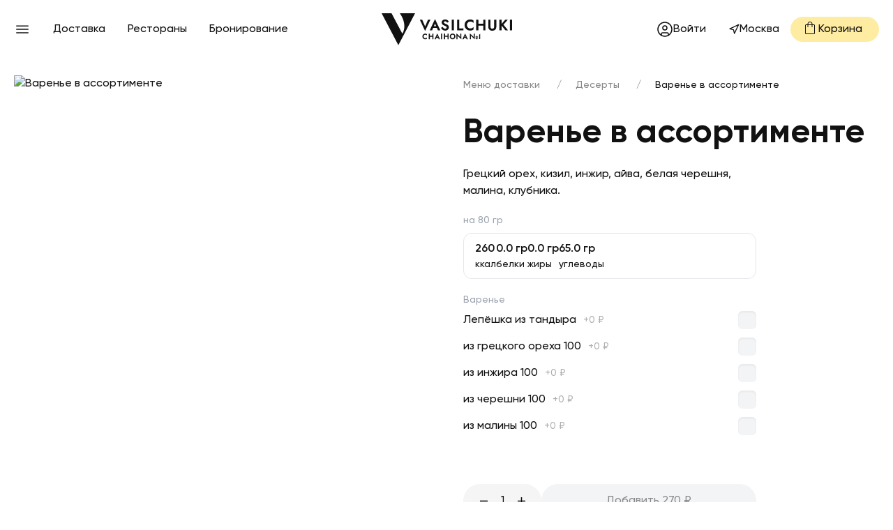

--- FILE ---
content_type: text/html; charset=utf-8
request_url: https://chaihona.ru/product/varene-v-assortimente
body_size: 52299
content:
<!DOCTYPE html><html lang="ru"><head><meta charSet="utf-8"/><meta http-equiv="X-UA-Compatible" content="IE=edge"/><meta http-equiv="Content-Language" content="ru"/><meta name="apple-touch-fullscreen" content="yes"/><meta name="mobile-web-app-capable" content="yes"/><meta name="apple-mobile-web-app-status-bar-style" content="black"/><meta name="viewport" content="width=device-width, initial-scale=1, maximum-scale=1, user-scalable=no"/><link rel="apple-touch-icon" sizes="180x180" href="//new.chaihona.ru/images/misc/apple-touch-icon-180x180.png"/><link rel="shortcut icon" href="/favicon.ico"/><meta name="robots" content="index,follow"/><script type="text/javascript" src="//top-fwz1.mail.ru/js/code.js"></script><script type="text/javascript">!function(){var t=document.createElement("script");t.type="text/javascript",t.async=!0,t.src="https://vk.com/js/api/openapi.js?169",t.onload=function(){VK.Retargeting.Init("VK-RTRG-1565793-avNh1"),VK.Retargeting.Hit()},document.head.appendChild(t)}()</script><noscript><img src="https://vk.com/rtrg?p=VK-RTRG-1565793-avNh1" style="position:fixed;left:-999px" alt=""/></noscript><script type="text/javascript">!function(a,t,c){t.ChatraID="wpG9ukuPD7iqjzi8M";var h=a.createElement("script");t[c]=t[c]||function(){(t[c].q=t[c].q||[]).push(arguments)},h.async=!0,h.src="https://call.chatra.io/chatra.js",a.head&&a.head.appendChild(h)}(document,window,"Chatra");</script><script type="text/javascript">
              (function(w,d,n,c){w.CalltouchDataObject=n;w[n]=function(){w[n]["callbacks"].push(arguments)};if(!w[n]["callbacks"]){w[n]["callbacks"]=[]}w[n]["loaded"]=false;if(typeof c!=="object"){c=[c]}w[n]["counters"]=c;for(var i=0;i<c.length;i+=1){p(c[i])}function p(cId){var a=d.getElementsByTagName("script")[0],s=d.createElement("script"),i=function(){a.parentNode.insertBefore(s,a)},m=typeof Array.prototype.find === 'function',n=m?"init-min.js":"init.js";s.async=true;s.src="https://mod.calltouch.ru/"+n+"?id="+cId;if(w.opera=="[object Opera]"){d.addEventListener("DOMContentLoaded",i,false)}else{i()}}})(window,document,"ct","67lc5ytb");
                  </script><script type="text/javascript">
            (function(w, d, s, h, id) {
              w.roistatProjectId = id; 
              w.roistatHost = h;
              var p = d.location.protocol == "https:" ? "https://" : "http://";
              var u = /^.*roistat_visit=[^;]+(.*)?$/.test(d.cookie) ? "/dist/module.js" : "/api/site/1.0/"+id+"/init?referrer="+encodeURIComponent(d.location.href);
              var js = d.createElement(s); js.charset="UTF-8"; js.async = 1; js.src = p+h+u;
              var js2 = d.getElementsByTagName(s)[0]; js2.parentNode.insertBefore(js, js2);
            })(window, document, 'script', 'cloud.roistat.com', 'ad010f2734327f132007cef106567920');
          </script><script type="text/javascript">
            (function () {
              var ct_max_wait = 150;
              var ct_wait_attr = setInterval(function () {
                ct_max_wait--; if (ct_max_wait < 0) { clearInterval(ct_wait_attr); }
                try {
                  if (!!window.ct && !!window.call_value && !!window.roistat && !!window.roistat.visit) {
                    ct('set_attrs', '{"roistat_visit":' + window.roistat.visit + '}');
                    clearInterval(ct_wait_attr);
                  }
                } catch (e) { console.log(e) }
              }, 200);
            })();
          </script><script type="application/ld+json">{"@context":"https://schema.org","@type":"Organization","email":"info@resproject.ru","name":"Vasilchuki Chaihona №1","telephone":"+7 (495) 186-31-17","image":"https://chaihona.ru/images/misc/apple-touch-icon-180x180.png","sameAs":["https://vk.com/vasilchuki_msk","https://t.me/vasilchuki_tg","https://dzen.ru/id/667d204cf460272a622fc44e"],"address":{"@type":"PostalAddress","addressLocality":"Москва","postalCode":"127006","streetAddress":"Пушкинская площадь д.2, Москва, Россия"}}</script><script type="application/ld+json">{"@context":"https://schema.org","@graph":[{"@type":"WebSite","@id":"https://chaihona.ru/#website","name":"Чайхона Vasilchuki Chaihona №1","url":"https://chaihona.ru"},{"@type":"ItemList","@id":"https://chaihona.ru","name":"Главное меню","description":"Основная навигация по сайту ресторана","itemListElement":[{"@type":"SiteNavigationElement","position":1,"name":"Доставка","url":"https://chaihona.ru/delivery"},{"@type":"SiteNavigationElement","position":2,"name":"Рестораны","url":"https://chaihona.ru/restaurants"},{"@type":"SiteNavigationElement","position":3,"name":"Банкеты","url":"https://chaihona.ru/banquets/"},{"@type":"SiteNavigationElement","position":4,"name":"Новости и акции","url":"https://chaihona.ru/news/events"},{"@type":"SiteNavigationElement","position":5,"name":"Программа лояльности","url":"https://chaihona.ru/loyalty"},{"@type":"SiteNavigationElement","position":6,"name":"Доставка и оплата","url":"https://chaihona.ru/delivery"},{"@type":"SiteNavigationElement","position":7,"name":"Контакты","url":"https://chaihona.ru/contact"},{"@type":"SiteNavigationElement","position":8,"name":"Пользовательское соглашение","url":"https://chaihona.ru/agreement"}]}]}</script><title>Варенье в ассортименте заказать с доставкой на дом в Москве — Vasilchuki Chaihona №1</title><meta name="google" content="notranslate"/><meta property="og:locale" content="ru_RU"/><meta property="og:type" content="website"/><meta data-vmid="og:title" property="og:title" name="title" content="Варенье в ассортименте заказать с доставкой на дом в Москве — Vasilchuki Chaihona №1"/><meta data-vmid="og:description" property="og:description" name="description" content="Варенье в ассортименте заказать с доставкой на дом в Москве. Ресторан Vasilchuki Chaihona №1 - лучшее место для заказа вкусной еды!"/><meta name="next-head-count" content="19"/><link rel="preload" href="/_next/static/css/ab6ed922ebcc98ea.css" as="style"/><link rel="stylesheet" href="/_next/static/css/ab6ed922ebcc98ea.css" data-n-g=""/><link rel="preload" href="/_next/static/css/bfbc09307378af05.css" as="style"/><link rel="stylesheet" href="/_next/static/css/bfbc09307378af05.css" data-n-p=""/><noscript data-n-css=""></noscript><script defer="" nomodule="" src="/_next/static/chunks/polyfills-c67a75d1b6f99dc8.js"></script><script src="/_next/static/chunks/webpack-0591c62a4cb1b998.js" defer=""></script><script src="/_next/static/chunks/framework-f15a63d217df7ae5.js" defer=""></script><script src="/_next/static/chunks/main-e56a17f63cf06430.js" defer=""></script><script src="/_next/static/chunks/pages/_app-9b5ecb6c33f72e39.js" defer=""></script><script src="/_next/static/chunks/2493-231464f4cb6eeef1.js" defer=""></script><script src="/_next/static/chunks/9592-ac1295bfbef18809.js" defer=""></script><script src="/_next/static/chunks/5406-3b9f7a70c3751927.js" defer=""></script><script src="/_next/static/chunks/5908-02466bff419d4826.js" defer=""></script><script src="/_next/static/chunks/7233-cff84c3ffa668976.js" defer=""></script><script src="/_next/static/chunks/6588-08179ac3952fcfd2.js" defer=""></script><script src="/_next/static/chunks/pages/product/%5Bproduct%5D-029b80285eeae6d1.js" defer=""></script><script src="/_next/static/AnxJuNhcquYiRQC2m5owz/_buildManifest.js" defer=""></script><script src="/_next/static/AnxJuNhcquYiRQC2m5owz/_ssgManifest.js" defer=""></script><style data-styled="" data-styled-version="5.3.6">.eeIjEP{height:24px;width:24px;}/*!sc*/
data-styled.g4[id="sc-cdf167d-2"]{content:"eeIjEP,"}/*!sc*/
*{box-sizing:border-box;-webkit-tap-highlight-color:transparent;}/*!sc*/
body{margin:0;padding:0;font-family:'Gilroy',Arial,sans-serif;font-size:16px;line-height:24px;font-weight:500;background:#fff;color:#111;}/*!sc*/
body.ReactModal__Body--open{overflow:hidden;}/*!sc*/
body[data-hide-scroll]{overflow:hidden;position:relative;}/*!sc*/
img{max-width:100%;height:auto;border:0;-webkit-user-drag:none;}/*!sc*/
p{margin:1em 0;}/*!sc*/
p .sc-29fc8706-0{display:inline;}/*!sc*/
ul{padding:0;margin:0;list-style:none;}/*!sc*/
a{color:inherit;cursor:pointer;-webkit-text-decoration:none;text-decoration:none;}/*!sc*/
b,strong{font-weight:600;}/*!sc*/
button,input{font-family:inherit;}/*!sc*/
button{background-color:transparent;cursor:pointer;outline:none;}/*!sc*/
button,input,textarea{font-family:inherit;font-size:100%;margin:0;}/*!sc*/
textarea{overflow:auto;}/*!sc*/
.story-slider .swiper-slide{width:100px;}/*!sc*/
@media (min-width:768px){.story-slider .swiper-slide{width:192px;}}/*!sc*/
@media (min-width:1200px){.story-slider .swiper-slide{width:auto;}}/*!sc*/
.gallery-slider .swiper-slide{position:relative;overflow:hidden;width:160px;border-radius:12px;cursor:pointer;}/*!sc*/
.gallery-slider .swiper-slide:before{display:block;padding-top:70%;content:'';}/*!sc*/
.gallery-slider .swiper-slide:after{top:0;left:0;bottom:0;right:0;position:absolute;opacity:0;background:#fff;-webkit-transition:opacity 300ms ease-out;transition:opacity 300ms ease-out;content:'';}/*!sc*/
.gallery-slider .swiper-slide:hover:after{opacity:.15;}/*!sc*/
.gallery-inner-slider .swiper-slide{display:-webkit-box;display:-webkit-flex;display:-ms-flexbox;display:flex;-webkit-align-items:center;-webkit-box-align:center;-ms-flex-align:center;align-items:center;-webkit-box-pack:center;-webkit-justify-content:center;-ms-flex-pack:center;justify-content:center;}/*!sc*/
@media (max-width:991.98px){.mobile-slider{padding:0 16px;}}/*!sc*/
@media (max-width:991.98px){.news-slider .swiper-slide{width:224px;}}/*!sc*/
.menu-slider{overflow:visible;padding-top:16px;padding-bottom:16px;}/*!sc*/
@media (max-width:991.98px){.menu-slider{overflow:hidden;}.menu-slider .swiper-slide{width:250px;}}/*!sc*/
.home-concerts:hover .sc-4ed5c006-3{visibility:visible;opacity:1;}/*!sc*/
.concerts-slider ~ .sc-4ed5c006-3{top:128px;opacity:0;visibility:hidden;-webkit-transition:-webkit-transform .1s,opacity .3s,visibility .3s;-webkit-transition:transform .1s,opacity .3s,visibility .3s;transition:transform .1s,opacity .3s,visibility .3s;}/*!sc*/
@media (max-width:575.98px){.concerts-slider .swiper-slide{width:196px;}}/*!sc*/
.modal__content{min-height:calc(100vh - env(safe-area-inset-top,0) - env(safe-area-inset-bottom,0));}/*!sc*/
@media (max-width:767.98px){.modal__content{position:fixed;top:0;left:0;width:100%;height:100%;}.modal__content.ReactModal__Content--after-open .modal__container{-webkit-transform:translateY(0%);-ms-transform:translateY(0%);transform:translateY(0%);}.modal__content.ReactModal__Content--before-close .modal__container{-webkit-transform:translateY(100%);-ms-transform:translateY(100%);transform:translateY(100%);}}/*!sc*/
@media (min-width:768px){.modal__content.ReactModal__Content--after-open .modal__container{opacity:1;-webkit-transform:scale(1);-ms-transform:scale(1);transform:scale(1);}.modal__content.ReactModal__Content--before-close .modal__container{opacity:0;-webkit-transform:scale(0.95);-ms-transform:scale(0.95);transform:scale(0.95);}}/*!sc*/
.swiper-container{width:100%;height:100%;}/*!sc*/
.cookie-consent-container{position:relative;z-index:10000;width:100%;padding:4px 26px 4px 16px;background-color:#fff;}/*!sc*/
@media (min-width:768px){.cookie-consent-container{position:fixed;left:50%;padding:8px 0 8px 16px;box-shadow:0 0 8px rgb(0 0 0 / 10%);border-radius:6px;max-width:1150px;margin-bottom:20px;-webkit-transform:translateX(-50%);-ms-transform:translateX(-50%);transform:translateX(-50%);}}/*!sc*/
.cookie-consent-content{font-size:.75rem;line-height:1.2;}/*!sc*/
.cookie-consent-button-container{position:absolute;width:24px;height:24px;right:3px;top:3px;}/*!sc*/
.cookie-consent-button{width:100%;height:100%;padding:0;background-image:url([data-uri]);}/*!sc*/
.stories.carousel .story{width:100px;max-width:none;margin:0 4px;padding:2px;border:2px solid #e3e4e6;border-radius:12px;}/*!sc*/
.stories.carousel .story:not(.seen){border:2px solid #f2c200;}/*!sc*/
.stories.carousel .story > .item-link > .item-preview{position:relative;max-height:none;height:0;padding-bottom:125%;border-radius:10px;}/*!sc*/
.stories.carousel .story > .item-link > .item-preview img{top:0;left:0;bottom:0;right:0;position:absolute;}/*!sc*/
.stories.carousel .story > .item-link > .info{display:none;}/*!sc*/
#zuck-modal-content .story-viewer .head{height:10px;line-height:10px;padding:6px 0;}/*!sc*/
#zuck-modal-content .story-viewer .head .left{display:none;}/*!sc*/
#zuck-modal-content .story-viewer .head .right .time{display:none;}/*!sc*/
#zuck-modal-content .story-viewer .head .right .close{display:block;font-size:0;line-height:0;background-image:url('[data-uri]');background-size:32px;background-repeat:no-repeat;background-position:center;}/*!sc*/
#zuck-modal-content .story-viewer .slides-pointers{width:100%;right:auto;left:50%;top:0;-webkit-transform:translateX(-50%);-ms-transform:translateX(-50%);transform:translateX(-50%);}/*!sc*/
#zuck-modal-content .story-viewer .slides .item > .media{width:100%;object-fit:cover;overflow:hidden;}/*!sc*/
#zuck-modal-content .story-viewer .tip{background-color:#feeca2;color:#111;height:48px;padding:0 20px;line-height:48px;min-width:160px;-webkit-transition:background-color 300ms ease;transition:background-color 300ms ease;}/*!sc*/
#zuck-modal-content .story-viewer .tip:hover{background-color:#fee49a;}/*!sc*/
#zuck-modal-content .story-viewer.muted .tip.muted{display:none;}/*!sc*/
.grecaptcha-badge{visibility:hidden !important;}/*!sc*/
@media (min-width:768px){.stories.carousel .story{width:192px;margin:0 8px;padding:4px;}.stories.carousel .story:not(.seen){border-radius:20px;}.stories.carousel .story > .item-link > .item-preview{border-radius:18px;}#zuck-modal-content .story-viewer .head{height:56px;line-height:56px;}#zuck-modal-content .story-viewer .slides-pointers{width:calc(100vh / 2);top:50px;}#zuck-modal-content .story-viewer .slides .item > .media{width:calc(100vh / 2);padding:50px 0;}#zuck-modal-content .story-viewer .tip{bottom:74px;}}/*!sc*/
@media (max-width:767.98px){.modal__content{-webkit-align-items:flex-end;-webkit-box-align:flex-end;-ms-flex-align:flex-end;align-items:flex-end;}.hide-phone{display:none !important;}}/*!sc*/
@media (min-width:768px){.phone-only{display:none !important;}}/*!sc*/
@media (min-width:992px){.mobile-only{display:none !important;}}/*!sc*/
@media (max-width:991.98px){.hide-mobile{display:none !important;}}/*!sc*/
data-styled.g16[id="sc-global-kNEwzz1"]{content:"sc-global-kNEwzz1,"}/*!sc*/
.dUjltX{position:relative;width:100%;height:48px;padding:12px 16px;background-color:#feeca2;border-radius:24px;color:#111;font-weight:600;-webkit-transition:background-color 300ms ease;transition:background-color 300ms ease;}/*!sc*/
.dUjltX:disabled{background-color:#f3f4f6;color:#8b8b8b;cursor:not-allowed;font-weight:500;}/*!sc*/
.dUjltX:not(:disabled):hover,.dUjltX:not(:disabled):focus,.dUjltX:not(:disabled):active{background-color:#fee49a;}/*!sc*/
@media (min-width:768px){.dUjltX{padding:12px 20px;width:100%;}}/*!sc*/
@media (min-width:992px){.dUjltX{font-weight:500;}}/*!sc*/
data-styled.g17[id="sc-278b80a9-0"]{content:"dUjltX,"}/*!sc*/
.hHZPrf{padding-top:12px;padding-bottom:12px;}/*!sc*/
@media (min-width:768px){.hHZPrf{padding-top:24px;padding-bottom:24px;}}/*!sc*/
@media (min-width:1200px){.hHZPrf{padding-top:35px;padding-bottom:35px;}}/*!sc*/
data-styled.g145[id="sc-237fb18e-1"]{content:"hHZPrf,"}/*!sc*/
.kmhUjb{width:100%;position:relative;background:#fff;border-radius:20px 20px 0 0;}/*!sc*/
@media (min-width:768px){.kmhUjb{padding-top:24px;padding-bottom:24px;}}/*!sc*/
data-styled.g146[id="sc-237fb18e-2"]{content:"kmhUjb,"}/*!sc*/
.jemwtw{display:inline-block;position:relative;text-align:center;}/*!sc*/
data-styled.g221[id="sc-c59ae74c-1"]{content:"jemwtw,"}/*!sc*/
.jXFLEf{position:relative;display:-webkit-box;display:-webkit-flex;display:-ms-flexbox;display:flex;-webkit-align-items:center;-webkit-box-align:center;-ms-flex-align:center;align-items:center;-webkit-box-pack:center;-webkit-justify-content:center;-ms-flex-pack:center;justify-content:center;width:24px;height:24px;box-shadow:inset 0 2px 3px rgba(0,0,0,0.05);background-color:#f3f4f6;border-radius:6px;-webkit-transition:0.2s background-color;transition:0.2s background-color;}/*!sc*/
.jXFLEf .icon-check{width:20px;opacity:0;-webkit-transition:300ms opacity;transition:300ms opacity;}/*!sc*/
@media (min-width:992px){.jXFLEf{width:26px;height:26px;}}/*!sc*/
data-styled.g222[id="sc-c59ae74c-2"]{content:"jXFLEf,"}/*!sc*/
.hKlwvT{position:absolute;top:0;left:0;height:100%;width:100%;border-radius:50%;opacity:0;z-index:1;}/*!sc*/
.hKlwvT:checked ~ .sc-c59ae74c-2{background-color:#feeca2;}/*!sc*/
.hKlwvT:checked ~ .sc-c59ae74c-2 .icon-check{opacity:1;}/*!sc*/
data-styled.g223[id="sc-c59ae74c-3"]{content:"hKlwvT,"}/*!sc*/
.dzjJGn{-webkit-flex:1;-ms-flex:1;flex:1;display:-webkit-box;display:-webkit-flex;display:-ms-flexbox;display:flex;-webkit-align-items:center;-webkit-box-align:center;-ms-flex-align:center;align-items:center;-webkit-box-pack:justify;-webkit-justify-content:space-between;-ms-flex-pack:justify;justify-content:space-between;padding-right:16px;}/*!sc*/
@media (max-width:991.98px){.dzjJGn{margin-left:15px;min-height:58px;border-bottom:1px solid #e3e4e6;}}/*!sc*/
data-styled.g250[id="sc-975db36c-26"]{content:"dzjJGn,"}/*!sc*/
.gBdflA{display:-webkit-box;display:-webkit-flex;display:-ms-flexbox;display:flex;-webkit-align-items:center;-webkit-box-align:center;-ms-flex-align:center;align-items:center;}/*!sc*/
.gBdflA:last-child .sc-975db36c-26{border-bottom:none;}/*!sc*/
.gBdflA:hover .sc-c59ae74c-3:not(:checked) ~ .sc-c59ae74c-2{background:#e3e4e6;}/*!sc*/
@media (min-width:992px){.gBdflA{height:38px;cursor:pointer;-webkit-flex-direction:row-reverse;-ms-flex-direction:row-reverse;flex-direction:row-reverse;}}/*!sc*/
data-styled.g251[id="sc-975db36c-27"]{content:"gBdflA,"}/*!sc*/
.ffZJgw{margin-left:10px;color:#b0b0b0;font-size:14px;white-space:nowrap;}/*!sc*/
data-styled.g252[id="sc-975db36c-28"]{content:"ffZJgw,"}/*!sc*/
.gUryTN{display:-webkit-box;display:-webkit-flex;display:-ms-flexbox;display:flex;-webkit-align-items:flex-start;-webkit-box-align:flex-start;-ms-flex-align:flex-start;align-items:flex-start;-webkit-flex-wrap:nowrap;-ms-flex-wrap:nowrap;flex-wrap:nowrap;-webkit-flex-direction:column;-ms-flex-direction:column;flex-direction:column;}/*!sc*/
@media (max-width:767.98px){.gUryTN{padding-left:0;padding-right:0;}}/*!sc*/
@media (min-width:768px){.gUryTN{-webkit-flex-direction:row;-ms-flex-direction:row;flex-direction:row;}@supports (display:grid){.gUryTN{display:grid;grid-template-columns:minmax(0px,6fr) 6fr;-webkit-column-gap:48px;column-gap:48px;}}}/*!sc*/
data-styled.g256[id="sc-56be6033-0"]{content:"gUryTN,"}/*!sc*/
.gLjBXN{width:100%;}/*!sc*/
@media (min-width:768px){.gLjBXN{margin:0;border-radius:20px;}}/*!sc*/
data-styled.g258[id="sc-56be6033-2"]{content:"gLjBXN,"}/*!sc*/
</style></head><body><div id="__next"><div></div><header itemscope="" itemType="http://schema.org/WPHeader" class="sticky top-0 z-30 flex h-16 items-center bg-white lg:h-[5.25rem]"><meta itemProp="headline" content="Доставка еды на заказ в Москве - Чайхона №1 - доставка еды и напитков 24 часа"/><meta itemProp="description" content="Доставка еды на дом и в офис из сети ресторанов «Чайхона №1» 24 часа. Заказать еду и напитки с бесплатной доставкой по Москве."/><meta itemProp="keywords" content="Доставка еды, доставка еды в Москве, доставка еды в офис, доставка еды и напитков, еда на дом, заказ еды, заказ еды бесплатная доставка, купить еду с доставкой на дом, чайхона 1"/><div class="container"><div class="flex w-full items-center justify-between"><div class="flex shrink grow basis-0 items-center gap-1.5"><a role="button" aria-label="Назад" class="mr-4 lg:hidden" href="/catalog#deserty-2"><svg xmlns="http://www.w3.org/2000/svg" width="24" height="24" viewBox="0 0 24 24" fill="none" stroke="currentColor" stroke-width="1.5" stroke-linecap="round" stroke-linejoin="round" class="lucide lucide-arrow-left" aria-hidden="true"><path d="m12 19-7-7 7-7"></path><path d="M19 12H5"></path></svg></a><div class="mr-4 cursor-pointer outline-none hidden lg:block" role="button" type="button" aria-haspopup="dialog" aria-expanded="false" aria-controls="radix-:R15ha6:" data-state="closed"><svg viewBox="0 0 24 24" class="sc-ff99a4cf-0 sc-cdf167d-0 fmrXIT inaHCa size-6" fill="currentColor" version="1.1" xmlns="http://www.w3.org/2000/svg" xmlns:xlink="http://www.w3.org/1999/xlink"><path d="M3.25 17.625V16.125H20.75V17.625ZM3.25 12.75V11.25H20.75V12.75ZM3.25 7.875V6.375H20.75V7.875Z"></path></svg></div><div class="hidden items-center gap-x-1.5 lg:flex"><a class="menu-item" href="/catalog">Доставка</a><a class="menu-item" href="/restaurants">Рестораны</a><a class="menu-item" href="/booking">Бронирование</a></div></div><div class="px-5"><div><a aria-label="Перейти на главную" href="/"><svg viewBox="0 0 600 145" fill="currentColor" xmlns="http://www.w3.org/2000/svg" class="w-[130px] lg:w-[187px]"><path d="M85.8879 3.24355C116.872 50.2795 101.132 83.1476 95.2473 92.5299L45.5515 -0.000320435H0L76.9466 144.118L153.89 -0.000320435H83.7478L85.8879 3.24355Z"></path><path d="M224.445 29.0498H213.362L200.007 59.5845L186.717 29.0498H175.564L200.007 80.0684L224.445 29.0498Z"></path><path d="M305.565 54.0938C304.396 52.9242 303.089 51.9307 301.642 51.1062C300.196 50.273 298.69 49.5859 297.131 49.0376C294.697 48.213 292.677 47.3942 291.074 46.5911C289.466 45.7866 288.272 44.9391 287.494 44.0473C286.712 43.1497 286.321 42.1047 286.321 40.9136C286.321 39.7226 286.804 38.6776 287.767 37.78C288.732 36.8882 290.179 36.4344 292.105 36.4344C293.572 36.4344 294.883 36.7278 296.031 37.2976C297.178 37.8745 298.197 38.6275 299.092 39.5694C299.987 40.5114 300.758 41.5564 301.401 42.7031L309.113 38.4371C308.284 36.735 307.126 35.0973 305.636 33.5126C304.141 31.9265 302.284 30.6195 300.057 29.5888C297.832 28.5509 295.18 28.0398 292.105 28.0398C289.123 28.0398 286.427 28.581 284.017 29.6546C281.604 30.7368 279.702 32.27 278.303 34.2727C276.9 36.2669 276.202 38.6418 276.202 41.3961C276.202 43.6894 276.637 45.6549 277.51 47.284C278.383 48.9145 279.483 50.2873 280.816 51.4125C282.146 52.5377 283.556 53.4582 285.05 54.1668C286.54 54.8754 287.859 55.438 289.005 55.8546C291.166 56.6806 292.988 57.4479 294.483 58.1565C295.973 58.8723 297.098 59.6825 297.854 60.603C298.614 61.5235 298.99 62.7374 298.99 64.2491C298.99 65.9956 298.372 67.3756 297.131 68.3848C295.893 69.3926 294.285 69.8965 292.312 69.8965C290.613 69.8965 289.031 69.5315 287.564 68.7942C286.091 68.0627 284.751 67.0335 283.534 65.6964C282.317 64.3665 281.204 62.8104 280.194 61.0196L273.174 65.9741C274.229 68.2245 275.695 70.3131 277.579 72.2428C279.461 74.1639 281.675 75.6914 284.224 76.8166C286.771 77.9403 289.514 78.5029 292.451 78.5029C294.654 78.5029 296.754 78.1679 298.748 77.5023C300.747 76.8381 302.548 75.8732 304.155 74.6163C305.759 73.3523 307.023 71.8033 307.94 69.9695C308.857 68.1286 309.318 66.04 309.318 63.7008C309.318 61.6337 308.985 59.8142 308.32 58.2295C307.656 56.6434 306.735 55.2705 305.565 54.0938Z"></path><path d="M332.465 29.0041H322.481V77.1953H332.465V29.0041Z"></path><path d="M376.417 68.5909H357.206V29.006H347.361V77.1973H376.417V68.5909Z"></path><path d="M416.232 76.8541C418.553 75.9838 420.696 74.7641 422.668 73.2009V62.1179C421.613 63.3161 420.364 64.4112 418.918 65.4276C417.475 66.4354 415.856 67.2385 414.066 67.8312C412.275 68.4295 410.23 68.7287 407.936 68.7287C405.182 68.7287 402.635 68.1003 400.293 66.8377C397.953 65.5736 396.06 63.7613 394.613 61.3935C393.17 59.0344 392.447 56.2658 392.447 53.1021C392.447 49.8869 393.17 47.1111 394.613 44.7734C396.06 42.4271 397.953 40.6305 400.293 39.3665C402.635 38.1024 405.182 37.474 407.936 37.474C410.23 37.474 412.275 37.7732 414.066 38.3659C415.856 38.9642 417.475 39.7673 418.918 40.7766C420.364 41.7844 421.613 42.8881 422.668 44.0791V32.9947C420.696 31.4386 418.553 30.219 416.232 29.35C413.916 28.4725 410.99 28.0416 407.454 28.0416C403.782 28.0416 400.375 28.6328 397.233 29.831C394.088 31.0221 391.355 32.7471 389.039 34.9903C386.72 37.2407 384.929 39.8919 383.669 42.9453C382.405 46.0002 381.774 49.383 381.774 53.1021C381.774 56.8198 382.405 60.2025 383.669 63.2574C384.929 66.3109 386.72 68.9564 389.039 71.2067C391.355 73.4557 394.088 75.1807 397.233 76.3717C400.375 77.5628 403.782 78.1611 407.454 78.1611C410.99 78.1611 413.916 77.7231 416.232 76.8541Z"></path><path d="M467.434 47.1107H444.921V29.006H435.076V77.1973H444.921V55.9948H467.434V77.1973H477.279V29.006H467.434V47.1107Z"></path><path d="M517.719 60.7434C517.719 63.4977 516.996 65.7109 515.548 67.3843C514.103 69.065 511.958 69.8981 509.112 69.8981C506.266 69.8981 504.122 69.065 502.675 67.3843C501.229 65.7109 500.506 63.4977 500.506 60.7434V29.0063H490.66V61.3647C490.66 64.2063 491.121 66.7129 492.038 68.8674C492.954 71.0233 494.24 72.8356 495.892 74.3029C497.547 75.7717 499.497 76.8897 501.744 77.6427C503.994 78.4029 506.45 78.7822 509.112 78.7822C511.728 78.7822 514.16 78.4029 516.41 77.6427C518.658 76.8897 520.619 75.7717 522.295 74.3029C523.973 72.8356 525.27 71.0233 526.186 68.8674C527.104 66.7129 527.563 64.2063 527.563 61.3647V29.0063H517.719V60.7434Z"></path><path d="M580.358 29.006H568.654L551.51 48.5594V29.006H541.387V77.1973H551.51V55.3849L569.41 77.1973H581.389L560.391 51.5885L580.358 29.006Z"></path><path d="M590.017 77.1953H600V29.0041H590.017V77.1953Z"></path><path d="M240.464 58.4638L245.598 46.728L250.706 58.4638H240.464ZM221.159 77.2627H232.242L236.936 66.5305H254.216L258.887 77.2627H270.04L245.598 26.2442L221.159 77.2627Z"></path><path d="M381.41 107.565L383.999 101.645L386.577 107.565H381.41ZM371.668 117.051H377.261L379.629 111.635H388.348L390.706 117.051H396.333L383.999 91.3089L371.668 117.051Z"></path><path d="M253.285 107.554L255.875 101.633L258.453 107.554H253.285ZM243.543 117.039H249.136L251.504 111.624H260.224L262.58 117.039H268.209L255.875 91.2972L243.543 117.039Z"></path><path d="M200.759 92.1037C198.896 92.1037 197.165 92.4072 195.57 93.0127C193.974 93.6183 192.587 94.493 191.412 95.6339C190.235 96.7763 189.324 98.1219 188.684 99.6708C188.045 101.221 187.724 102.939 187.724 104.826C187.724 106.714 188.045 108.432 188.684 109.982C189.324 111.531 190.235 112.877 191.412 114.018C192.587 115.16 193.974 116.033 195.57 116.639C197.165 117.246 198.896 117.548 200.759 117.548C202.553 117.548 204.039 117.326 205.216 116.885C206.393 116.441 207.482 115.824 208.484 115.031V109.405C207.949 110.011 207.313 110.571 206.579 111.082C205.846 111.596 205.024 112.004 204.115 112.306C203.206 112.609 202.17 112.761 201.004 112.761C199.606 112.761 198.314 112.44 197.125 111.799C195.937 111.159 194.976 110.238 194.242 109.037C193.507 107.838 193.141 106.435 193.141 104.826C193.141 103.195 193.507 101.785 194.242 100.597C194.976 99.4089 195.937 98.4941 197.125 97.8528C198.314 97.2129 199.606 96.8922 201.004 96.8922C202.17 96.8922 203.206 97.044 204.115 97.3474C205.024 97.6495 205.846 98.0575 206.579 98.57C207.313 99.0825 207.949 99.6422 208.484 100.248V94.6204C207.482 93.8287 206.393 93.2117 205.216 92.768C204.039 92.3256 202.553 92.1037 200.759 92.1037Z"></path><path d="M233.369 101.785H221.94V92.5927H216.942V117.058H221.94V106.294H233.369V117.058H238.367V92.5927H233.369V101.785Z"></path><path d="M273.255 117.06H278.323V92.5946H273.255V117.06Z"></path><path d="M303.116 101.785H291.687V92.5927H286.689V117.058H291.687V106.294H303.116V117.058H308.114V92.5927H303.116V101.785Z"></path><path d="M333.085 108.855C332.443 110.066 331.553 111.022 330.41 111.721C329.269 112.42 327.941 112.77 326.426 112.77C324.912 112.77 323.583 112.42 322.442 111.721C321.3 111.022 320.404 110.066 319.751 108.855C319.098 107.644 318.772 106.258 318.772 104.697C318.772 103.136 319.098 101.749 319.751 100.536C320.404 99.3254 321.3 98.3706 322.442 97.6705C323.583 96.9719 324.912 96.6227 326.426 96.6227C327.965 96.6227 329.304 96.9719 330.446 97.6705C331.587 98.3706 332.473 99.3254 333.103 100.536C333.732 101.749 334.047 103.136 334.047 104.697C334.047 106.258 333.726 107.644 333.085 108.855ZM335.671 95.539C334.495 94.398 333.125 93.5176 331.564 92.9007C330.002 92.2837 328.29 91.9745 326.426 91.9745C324.585 91.9745 322.879 92.2837 321.307 92.9007C319.734 93.5176 318.364 94.398 317.2 95.539C316.033 96.6799 315.126 98.027 314.473 99.5759C313.822 101.126 313.495 102.831 313.495 104.697C313.495 106.536 313.81 108.244 314.439 109.816C315.067 111.389 315.965 112.759 317.13 113.923C318.295 115.088 319.664 115.991 321.237 116.631C322.809 117.273 324.54 117.592 326.426 117.592C328.315 117.592 330.044 117.273 331.617 116.631C333.189 115.991 334.553 115.088 335.706 113.923C336.859 112.759 337.756 111.389 338.397 109.816C339.038 108.244 339.359 106.536 339.359 104.697C339.359 102.831 339.038 101.126 338.397 99.5759C337.756 98.027 336.848 96.6799 335.671 95.539Z"></path><path d="M438.719 108.627C438.553 108.939 438.334 109.175 438.046 109.35C437.469 109.705 436.599 109.707 436.021 109.35C435.733 109.175 435.511 108.938 435.341 108.624C435.173 108.314 435.087 107.944 435.087 107.525C435.087 107.105 435.173 106.736 435.341 106.425C435.51 106.113 435.732 105.876 436.021 105.7C436.307 105.524 436.639 105.439 437.033 105.439C437.436 105.439 437.771 105.524 438.058 105.698C438.344 105.874 438.562 106.109 438.722 106.417C438.885 106.732 438.968 107.105 438.968 107.525C438.968 107.943 438.884 108.315 438.719 108.627ZM440.539 104.035C440.092 103.601 439.564 103.262 438.97 103.027C437.781 102.556 436.301 102.556 435.104 103.027C434.506 103.262 433.976 103.601 433.531 104.038C433.086 104.474 432.735 104.994 432.488 105.582C432.24 106.168 432.114 106.822 432.114 107.525C432.114 108.212 432.236 108.863 432.473 109.457C432.71 110.056 433.057 110.584 433.504 111.031C433.949 111.476 434.477 111.825 435.073 112.067C435.67 112.31 436.328 112.434 437.033 112.434C437.739 112.434 438.397 112.31 438.994 112.067C439.594 111.822 440.121 111.473 440.56 111.029C441 110.584 441.346 110.057 441.588 109.462C441.831 108.865 441.954 108.212 441.954 107.525C441.954 106.828 441.83 106.175 441.586 105.585C441.343 104.995 440.991 104.473 440.539 104.035Z"></path><path d="M361.745 107.353L344.339 90.9616V117.064H349.164V101.482L366.568 117.873V92.5678H361.745V107.353Z"></path><path d="M423.42 107.353L406.014 90.9616V117.064H410.838V101.482L428.243 117.873V92.5678H423.42V107.353Z"></path><path d="M432.427 117.051H441.678V113.821H432.427V117.051Z"></path><path d="M448.515 116.987H453.368V92.5853L448.515 97.1548V116.987Z"></path></svg></a></div></div><div class="flex shrink grow basis-0 items-center justify-end gap-1.5"><div class="cursor-pointer font-semibold items-center gap-x-2.5 rounded-full p-4 transition-colors duration-300 hover:bg-gray-100 lg:h-9 lg:gap-x-1.5 lg:pl-2.5 lg:pr-4 lg:font-medium hidden lg:flex"><svg xmlns="http://www.w3.org/2000/svg" width="24" height="24" viewBox="0 0 24 24" fill="none" stroke="currentColor" stroke-width="1.5" stroke-linecap="round" stroke-linejoin="round" class="lucide lucide-circle-user" aria-hidden="true"><circle cx="12" cy="12" r="10"></circle><circle cx="12" cy="10" r="3"></circle><path d="M7 20.662V19a2 2 0 0 1 2-2h6a2 2 0 0 1 2 2v1.662"></path></svg><div>Войти</div></div><div class="hidden lg:block"><div class="relative"><button class="inline-flex items-center justify-center gap-2 whitespace-nowrap rounded-full font-medium transition-colors focus-visible:outline-none focus-visible:ring-1 focus-visible:ring-ring disabled:pointer-events-none disabled:opacity-50 [&amp;_svg]:pointer-events-none [&amp;_svg:not([class*=&quot;size-&quot;])]:size-4 [&amp;_svg]:shrink-0 hover:bg-accent hover:text-accent-foreground h-9 px-4 py-2"><svg xmlns="http://www.w3.org/2000/svg" width="24" height="24" viewBox="0 0 24 24" fill="none" stroke="currentColor" stroke-width="2" stroke-linecap="round" stroke-linejoin="round" class="lucide lucide-navigation" aria-hidden="true"><polygon points="3 11 22 2 13 21 11 13 3 11"></polygon></svg><span class="hidden md:inline">Москва</span></button><!--$!--><template data-dgst="DYNAMIC_SERVER_USAGE"></template><!--/$--></div></div><div class="-mr-4 flex items-center justify-end px-4 lg:hidden"><svg viewBox="0 0 24 24" class="sc-ff99a4cf-0 sc-cdf167d-2 fmrXIT eeIjEP" fill="currentColor" version="1.1" xmlns="http://www.w3.org/2000/svg" xmlns:xlink="http://www.w3.org/1999/xlink"><path d="M12 11.75q.725 0 1.238-.512.512-.513.512-1.238t-.512-1.238Q12.725 8.25 12 8.25t-1.238.512q-.512.513-.512 1.238t.512 1.238q.513.512 1.238.512Zm0 8.05q3.1-2.75 4.675-5.263 1.575-2.512 1.575-4.337 0-2.85-1.812-4.65-1.813-1.8-4.438-1.8t-4.438 1.8Q5.75 7.35 5.75 10.2q0 1.825 1.575 4.337Q8.9 17.05 12 19.8Zm0 2q-3.9-3.4-5.825-6.3-1.925-2.9-1.925-5.3 0-3.625 2.338-5.788Q8.925 2.25 12 2.25q3.075 0 5.413 2.162Q19.75 6.575 19.75 10.2q0 2.4-1.925 5.3T12 21.8Zm0-11.6Z"></path></svg></div><div class="hidden h-9 cursor-pointer items-center gap-x-1 rounded-full bg-[#feeca2] pl-4 pr-6 transition-colors duration-300 hover:bg-[#fee49a] focus:bg-[#fee49a] lg:flex"><svg viewBox="0 0 24 24" class="sc-ff99a4cf-0 sc-cdf167d-2 fmrXIT eeIjEP -mt-1" fill="currentColor" version="1.1" xmlns="http://www.w3.org/2000/svg" xmlns:xlink="http://www.w3.org/1999/xlink"><path d="M6.625 21q-.7 0-1.162-.462Q5 20.075 5 19.375V8.625q0-.7.463-1.162Q5.925 7 6.625 7H8.5v-.5q0-1.45 1.025-2.475Q10.55 3 12 3q1.45 0 2.475 1.025Q15.5 5.05 15.5 6.5V7h1.875q.7 0 1.163.463.462.462.462 1.162v10.75q0 .7-.462 1.163-.463.462-1.163.462Zm0-1h10.75q.25 0 .437-.188.188-.187.188-.437V8.625q0-.25-.188-.437Q17.625 8 17.375 8H15.5v2.5q0 .225-.137.363Q15.225 11 15 11q-.225 0-.363-.137-.137-.138-.137-.363V8h-5v2.5q0 .225-.137.363Q9.225 11 9 11q-.225 0-.363-.137-.137-.138-.137-.363V8H6.625q-.25 0-.437.188Q6 8.375 6 8.625v10.75q0 .25.188.437.187.188.437.188ZM9.5 7h5v-.5q0-1.05-.725-1.775Q13.05 4 12 4q-1.05 0-1.775.725Q9.5 5.45 9.5 6.5ZM6 20V8v12Z"></path></svg>Корзина</div></div></div></div></header><div class="container px-0 pb-safe-offset-10 md:px-5 lg:pb-safe-offset-0"><div itemscope="" itemType="http://schema.org/Product" class="sc-56be6033-0 gUryTN"><div class="-mb-6 md:m-0 md:py-6 lg:pb-14" itemProp="image" itemscope="" itemType="http://schema.org/ImageObject"><img itemProp="contentUrl" src="https://rest.chaihona.ru/v2/images?url=6877816ab972b.jpg&amp;w=720&amp;q=100" alt="Варенье в ассортименте" class="sc-56be6033-2 gLjBXN"/><meta itemProp="caption" content="Варенье в ассортименте"/><meta itemProp="width" content="720"/><meta itemProp="height" content="720"/><meta itemProp="license" content="https://creativecommons.org/licenses/by/4.0"/><meta itemProp="author" content="Ресторан Чайхона №1"/></div><div class="sc-237fb18e-2 kmhUjb"><div class="px-4 md:px-0"><ul itemscope="" itemType="https://schema.org/BreadcrumbList" class="mb-2 mt-1 hidden items-center text-sm/5 lg:flex"><li itemProp="itemListElement" itemscope="" itemType="https://schema.org/ListItem"><a class="opacity-50 hover:opacity-100" itemProp="item" href="/catalog"><span itemProp="name">Меню доставки<!-- --> </span></a><meta itemProp="position" content="1"/><span class="px-5 opacity-50">/</span></li><li itemProp="itemListElement" itemscope="" itemType="https://schema.org/ListItem"><a class="opacity-50 hover:opacity-100" itemProp="item" href="/catalog/deserty-2"><span itemProp="name">Десерты<!-- --> </span></a><meta itemProp="position" content="2"/><span class="px-5 opacity-50">/</span></li><li><span itemProp="name">Варенье в ассортименте</span></li></ul><h1 itemProp="name" class="mb-3.5 mt-4 text-balance text-2xl/7 font-bold md:mb-5 md:mt-8 md:text-5xl md:leading-[3.375rem]">Варенье в ассортименте</h1><div class="md:max-w-[420px]"><p class="m-0 text-balance">Грецкий орех, кизил, инжир, айва, белая черешня, малина, клубника. </p><div class="my-5"><div class="text-sm text-gray-400">на  80 гр</div><div class="mt-2 flex items-start gap-x-5 md:rounded-xl md:border md:border-gray-200 md:px-4 md:py-2.5"><div><div class="text-[17px] font-semibold lg:text-base">260</div><div class="text-sm lowercase">ккал</div></div><div><div class="text-[17px] font-semibold lg:text-base">0.0<!-- --> <!-- -->гр</div><div class="text-sm lowercase">белки</div></div><div class=""><div class="text-[17px] font-semibold lg:text-base">0.0<!-- --> <!-- -->гр</div> <div class="text-sm lowercase">жиры</div></div><div><div class="text-[17px] font-semibold lg:text-base">65.0<!-- --> <!-- -->гр</div><div class="text-sm lowercase">углеводы</div></div></div></div><div class="w-full"><div class="text-sm text-gray-400">Варенье</div><label class="sc-975db36c-27 gBdflA"><div class="sc-c59ae74c-1 jemwtw"><input name="radio-template" type="radio" class="sc-c59ae74c-3 hKlwvT" value="51220"/><div class="sc-c59ae74c-2 jXFLEf"><svg viewBox="0 0 24 24" class="sc-ff99a4cf-0 sc-cdf167d-2 fmrXIT eeIjEP icon-check" fill="currentColor" version="1.1" xmlns="http://www.w3.org/2000/svg" xmlns:xlink="http://www.w3.org/1999/xlink"><path d="M18.707 7.293a1 1 0 0 1 0 1.414l-8 8a1 1 0 0 1-1.414 0l-4-4a1 1 0 1 1 1.414-1.414L10 14.586l7.293-7.293a1 1 0 0 1 1.414 0Z"></path></svg></div></div><div class="sc-975db36c-26 dzjJGn"><div class="py-4 text-sm lg:py-0 lg:text-base">Лепёшка из тандыра<span class="sc-975db36c-28 ffZJgw">+<!-- -->0<!-- --> ₽</span></div></div></label><label class="sc-975db36c-27 gBdflA"><div class="sc-c59ae74c-1 jemwtw"><input name="radio-template" type="radio" class="sc-c59ae74c-3 hKlwvT" value="51133"/><div class="sc-c59ae74c-2 jXFLEf"><svg viewBox="0 0 24 24" class="sc-ff99a4cf-0 sc-cdf167d-2 fmrXIT eeIjEP icon-check" fill="currentColor" version="1.1" xmlns="http://www.w3.org/2000/svg" xmlns:xlink="http://www.w3.org/1999/xlink"><path d="M18.707 7.293a1 1 0 0 1 0 1.414l-8 8a1 1 0 0 1-1.414 0l-4-4a1 1 0 1 1 1.414-1.414L10 14.586l7.293-7.293a1 1 0 0 1 1.414 0Z"></path></svg></div></div><div class="sc-975db36c-26 dzjJGn"><div class="py-4 text-sm lg:py-0 lg:text-base">из грецкого ореха 100<span class="sc-975db36c-28 ffZJgw">+<!-- -->0<!-- --> ₽</span></div></div></label><label class="sc-975db36c-27 gBdflA"><div class="sc-c59ae74c-1 jemwtw"><input name="radio-template" type="radio" class="sc-c59ae74c-3 hKlwvT" value="51132"/><div class="sc-c59ae74c-2 jXFLEf"><svg viewBox="0 0 24 24" class="sc-ff99a4cf-0 sc-cdf167d-2 fmrXIT eeIjEP icon-check" fill="currentColor" version="1.1" xmlns="http://www.w3.org/2000/svg" xmlns:xlink="http://www.w3.org/1999/xlink"><path d="M18.707 7.293a1 1 0 0 1 0 1.414l-8 8a1 1 0 0 1-1.414 0l-4-4a1 1 0 1 1 1.414-1.414L10 14.586l7.293-7.293a1 1 0 0 1 1.414 0Z"></path></svg></div></div><div class="sc-975db36c-26 dzjJGn"><div class="py-4 text-sm lg:py-0 lg:text-base">из инжира 100<span class="sc-975db36c-28 ffZJgw">+<!-- -->0<!-- --> ₽</span></div></div></label><label class="sc-975db36c-27 gBdflA"><div class="sc-c59ae74c-1 jemwtw"><input name="radio-template" type="radio" class="sc-c59ae74c-3 hKlwvT" value="51130"/><div class="sc-c59ae74c-2 jXFLEf"><svg viewBox="0 0 24 24" class="sc-ff99a4cf-0 sc-cdf167d-2 fmrXIT eeIjEP icon-check" fill="currentColor" version="1.1" xmlns="http://www.w3.org/2000/svg" xmlns:xlink="http://www.w3.org/1999/xlink"><path d="M18.707 7.293a1 1 0 0 1 0 1.414l-8 8a1 1 0 0 1-1.414 0l-4-4a1 1 0 1 1 1.414-1.414L10 14.586l7.293-7.293a1 1 0 0 1 1.414 0Z"></path></svg></div></div><div class="sc-975db36c-26 dzjJGn"><div class="py-4 text-sm lg:py-0 lg:text-base">из черешни 100<span class="sc-975db36c-28 ffZJgw">+<!-- -->0<!-- --> ₽</span></div></div></label><label class="sc-975db36c-27 gBdflA"><div class="sc-c59ae74c-1 jemwtw"><input name="radio-template" type="radio" class="sc-c59ae74c-3 hKlwvT" value="51129"/><div class="sc-c59ae74c-2 jXFLEf"><svg viewBox="0 0 24 24" class="sc-ff99a4cf-0 sc-cdf167d-2 fmrXIT eeIjEP icon-check" fill="currentColor" version="1.1" xmlns="http://www.w3.org/2000/svg" xmlns:xlink="http://www.w3.org/1999/xlink"><path d="M18.707 7.293a1 1 0 0 1 0 1.414l-8 8a1 1 0 0 1-1.414 0l-4-4a1 1 0 1 1 1.414-1.414L10 14.586l7.293-7.293a1 1 0 0 1 1.414 0Z"></path></svg></div></div><div class="sc-975db36c-26 dzjJGn"><div class="py-4 text-sm lg:py-0 lg:text-base">из малины 100<span class="sc-975db36c-28 ffZJgw">+<!-- -->0<!-- --> ₽</span></div></div></label></div><div itemProp="offers" itemscope="" itemType="https://schema.org/Offer" class="mt-10 flex gap-2 pb-4 lg:py-6"><div class="flex items-center justify-between whitespace-nowrap px-[5px] text-[15px] lg:max-w-[150px] min-w-28 rounded-3xl bg-muted lg:w-36"><button type="button" class="bg-center bg-no-repeat w-[48px] h-[48px] bg-[length:19px_19px]" style="background-image:var(--icon-minus)"></button><span>1</span><button type="button" class="bg-center bg-no-repeat w-[48px] h-[48px] bg-[length:19px_19px]" style="background-image:var(--icon-plus)"></button></div><button disabled="" class="sc-278b80a9-0 dUjltX">Добавить<!-- --> <span itemProp="price" content="270.00">270</span> <span itemProp="priceCurrency" content="RUB">₽</span></button></div></div></div></div></div><section class="sc-237fb18e-1 hHZPrf px-4 md:px-0"><h2 class="mb-4 text-lg font-bold tracking-wide md:my-7 md:text-xl lg:text-32 lg:leading-10">Рекомендуем к этому блюду</h2><div class="grid grid-cols-12 gap-4 pb-safe-offset-8 md:-mx-4 md:gap-5 xl:grid-cols-10"><div class="relative col-span-6 flex select-text flex-col items-stretch justify-start justify-self-stretch rounded-[20px] shadow-[0_3px_10px_0_rgba(0,0,0,.07)] sm:col-span-4 lg:col-span-3 lg:shadow-none lg:hover:shadow-[0_0_20px_rgba(0,0,0,.1)] xl:col-span-2"><div class="flex h-full w-full flex-col gap-y-1 md:gap-y-3 md:p-4"><div class="relative overflow-hidden rounded-t-xl bg-gray-100 before:block before:pb-[100%] md:rounded-xl cursor-pointer"><img alt="Лепёшка из тандыра" src="https://rest.chaihona.ru/v2/images?url=68777cf24d1cf.jpg&amp;w=420&amp;q=80" decoding="async" data-nimg="fill" class="object-cover" loading="lazy" style="position:absolute;height:100%;width:100%;left:0;top:0;right:0;bottom:0;color:transparent"/></div><div class="flex flex-1 flex-col justify-between gap-y-2 p-2 md:p-0"><div><div class="text-balance text-sm/4 font-semibold lg:text-base/5"><a href="/product/lepyoshka">Лепёшка из тандыра</a></div><div class="my-1 text-sm font-medium text-muted-text"></div></div><div class="flex items-center"><div class="hidden flex-1 text-lg font-medium md:block lg:text-2xl">170<!-- --> ₽</div><button class="z-2 h-[38px] w-full min-w-[110px] rounded-xl bg-primary px-5 text-sm font-semibold text-black transition-colors duration-300 md:w-auto md:rounded-full md:text-sm md:font-medium"><span class="hidden md:inline">В корзину</span><span class="md:hidden">170<!-- --> ₽</span></button></div></div></div></div><div class="relative col-span-6 flex select-text flex-col items-stretch justify-start justify-self-stretch rounded-[20px] shadow-[0_3px_10px_0_rgba(0,0,0,.07)] sm:col-span-4 lg:col-span-3 lg:shadow-none lg:hover:shadow-[0_0_20px_rgba(0,0,0,.1)] xl:col-span-2"><div class="flex h-full w-full flex-col gap-y-1 md:gap-y-3 md:p-4"><div class="relative overflow-hidden rounded-t-xl bg-gray-100 before:block before:pb-[100%] md:rounded-xl cursor-pointer"><img alt="Ассорти сыров" src="https://rest.chaihona.ru/v2/images?url=690b3840b5097.jpg&amp;w=420&amp;q=80" decoding="async" data-nimg="fill" class="object-cover" loading="lazy" style="position:absolute;height:100%;width:100%;left:0;top:0;right:0;bottom:0;color:transparent"/></div><div class="flex flex-1 flex-col justify-between gap-y-2 p-2 md:p-0"><div><div class="text-balance text-sm/4 font-semibold lg:text-base/5"><a href="/product/assorti-syrov-16">Ассорти сыров</a></div><div class="my-1 text-sm font-medium text-muted-text"></div></div><div class="flex items-center"><div class="hidden flex-1 text-lg font-medium md:block lg:text-2xl">1250<!-- --> ₽</div><button class="z-2 h-[38px] w-full min-w-[110px] rounded-xl bg-primary px-5 text-sm font-semibold text-black transition-colors duration-300 md:w-auto md:rounded-full md:text-sm md:font-medium"><span class="hidden md:inline">В корзину</span><span class="md:hidden">1250<!-- --> ₽</span></button></div></div></div></div></div></section></div><div class="border-lightgray border-t bg-white pb-10 pt-1 lg:pb-0 lg:pt-10 xl:pt-12"><div class="container flex flex-col lg:flex-row lg:justify-between lg:pb-10"><div data-state="closed" data-slot="collapsible" class="group border-t border-gray-200 first:border-0"><button type="button" aria-controls="radix-:R2ma6:" aria-expanded="false" data-state="closed" data-slot="collapsible-trigger" class="flex w-full justify-between py-3.5 font-semibold"><div>Компания</div><svg xmlns="http://www.w3.org/2000/svg" width="20" height="20" viewBox="0 0 24 24" fill="none" stroke="currentColor" stroke-width="2" stroke-linecap="round" stroke-linejoin="round" class="lucide lucide-chevron-down mt-1 shrink-0 transition-transform duration-200 ease-in-out group-data-[state=closed]:rotate-0 group-data-[state=open]:-rotate-180" aria-hidden="true"><path d="m6 9 6 6 6-6"></path></svg></button><div data-state="closed" id="radix-:R2ma6:" hidden="" data-slot="collapsible-content" class="data-[state=closed]:animate-collapsible-up data-[state=open]:animate-collapsible-down overflow-hidden flex flex-col"></div></div><div data-state="closed" data-slot="collapsible" class="group border-t border-gray-200 first:border-0"><button type="button" aria-controls="radix-:R4ma6:" aria-expanded="false" data-state="closed" data-slot="collapsible-trigger" class="flex w-full justify-between py-3.5 font-semibold"><div>Рестораны</div><svg xmlns="http://www.w3.org/2000/svg" width="20" height="20" viewBox="0 0 24 24" fill="none" stroke="currentColor" stroke-width="2" stroke-linecap="round" stroke-linejoin="round" class="lucide lucide-chevron-down mt-1 shrink-0 transition-transform duration-200 ease-in-out group-data-[state=closed]:rotate-0 group-data-[state=open]:-rotate-180" aria-hidden="true"><path d="m6 9 6 6 6-6"></path></svg></button><div data-state="closed" id="radix-:R4ma6:" hidden="" data-slot="collapsible-content" class="data-[state=closed]:animate-collapsible-up data-[state=open]:animate-collapsible-down overflow-hidden flex flex-col"></div></div><div data-state="closed" data-slot="collapsible" class="group border-t border-gray-200 first:border-0"><button type="button" aria-controls="radix-:R6ma6:" aria-expanded="false" data-state="closed" data-slot="collapsible-trigger" class="flex w-full justify-between py-3.5 font-semibold"><div>Служба доставки</div><svg xmlns="http://www.w3.org/2000/svg" width="20" height="20" viewBox="0 0 24 24" fill="none" stroke="currentColor" stroke-width="2" stroke-linecap="round" stroke-linejoin="round" class="lucide lucide-chevron-down mt-1 shrink-0 transition-transform duration-200 ease-in-out group-data-[state=closed]:rotate-0 group-data-[state=open]:-rotate-180" aria-hidden="true"><path d="m6 9 6 6 6-6"></path></svg></button><div data-state="closed" id="radix-:R6ma6:" hidden="" data-slot="collapsible-content" class="data-[state=closed]:animate-collapsible-up data-[state=open]:animate-collapsible-down overflow-hidden flex flex-col"></div></div><div><div class="my-5 flex max-w-[360px] flex-wrap items-start gap-2.5 lg:justify-end"><a href="//play.google.com/store/apps/details?id=com.chaihonaappredux" rel="nofollow noopener" target="_blank" class="group inline-flex h-10 w-[132px] items-center justify-center rounded-xl border border-inherit px-3 md:h-12 md:w-[164px]"><svg viewBox="0 0 104 24" fill="none" xmlns="http://www.w3.org/2000/svg" class="h-6 group-hover:brightness-110 md:h-8"><path d="M87.049 20.418h1.675V9.432h-1.675v10.986zm15.088-7.029l-1.92 4.763h-.058l-1.993-4.763h-1.804l2.989 6.657-1.704 3.703h1.748L104 13.39h-1.863zm-9.5 5.781c-.55 0-1.314-.268-1.314-.933 0-.848.953-1.173 1.776-1.173.737 0 1.082.156 1.53.368-.13 1.017-1.025 1.738-1.992 1.738zm.202-6.02c-1.213 0-2.469.522-2.988 1.681l1.486.608c.318-.608.91-.806 1.53-.806.867 0 1.748.51 1.762 1.414v.113c-.303-.17-.952-.424-1.747-.424-1.602 0-3.234.862-3.234 2.473 0 1.47 1.314 2.417 2.786 2.417 1.127 0 1.747-.495 2.138-1.074h.057v.848h1.617v-4.212c0-1.95-1.486-3.039-3.407-3.039zm-10.353 1.577h-2.382V10.96h2.382a1.924 1.924 0 011.964 1.883c0 .851-.711 1.883-1.964 1.883zm-.043-5.295H78.43v10.986h1.675v-4.162h2.34c1.856 0 3.68-1.316 3.68-3.412s-1.824-3.412-3.68-3.412zm-21.888 9.74c-1.157 0-2.126-.948-2.126-2.251 0-1.316.969-2.28 2.126-2.28 1.143 0 2.04.964 2.04 2.28 0 1.303-.897 2.251-2.04 2.251zm1.924-5.167h-.058c-.376-.44-1.1-.836-2.01-.836-1.91 0-3.66 1.643-3.66 3.752 0 2.095 1.75 3.724 3.66 3.724.91 0 1.634-.397 2.01-.85h.058v.538c0 1.43-.781 2.195-2.04 2.195-1.026 0-1.663-.723-1.923-1.331l-1.46.594c.419.991 1.532 2.209 3.384 2.209 1.967 0 3.63-1.133 3.63-3.893v-6.711h-1.591v.609zm2.748 6.413h1.677V9.432h-1.677v10.986zm4.15-3.624a2.07 2.07 0 011.997-2.18c.665 0 1.23.325 1.417.792l-3.413 1.388zm5.207-1.246c-.317-.836-1.287-2.379-3.268-2.379-1.967 0-3.602 1.515-3.602 3.738 0 2.095 1.62 3.738 3.79 3.738a3.816 3.816 0 003.182-1.657l-1.302-.85c-.433.624-1.027 1.034-1.88 1.034-.854 0-1.461-.382-1.852-1.132l5.106-2.067-.174-.425zM33.91 14.316v1.586h3.876c-.116.892-.42 1.543-.882 1.996-.564.552-1.446 1.16-2.994 1.16-2.386 0-4.252-1.882-4.252-4.218 0-2.336 1.866-4.22 4.252-4.22 1.287 0 2.227.497 2.922 1.134l1.142-1.119c-.969-.906-2.256-1.6-4.064-1.6-3.269 0-6.017 2.605-6.017 5.805 0 3.2 2.748 5.805 6.017 5.805 1.765 0 3.095-.567 4.136-1.629 1.07-1.047 1.403-2.52 1.403-3.709 0-.368-.028-.708-.087-.99H33.91zm9.946 4.856c-1.157 0-2.155-.934-2.155-2.265 0-1.345.998-2.265 2.155-2.265 1.157 0 2.155.92 2.155 2.265 0 1.33-.998 2.265-2.155 2.265zm0-6.003c-2.112 0-3.833 1.572-3.833 3.738 0 2.152 1.721 3.738 3.833 3.738s3.833-1.586 3.833-3.738c0-2.166-1.721-3.738-3.833-3.738zm8.361 6.003c-1.157 0-2.155-.934-2.155-2.265 0-1.345.998-2.265 2.155-2.265 1.157 0 2.155.92 2.155 2.265 0 1.33-.998 2.265-2.155 2.265zm0-6.003c-2.112 0-3.833 1.572-3.833 3.738 0 2.152 1.721 3.738 3.833 3.738 2.111 0 3.833-1.586 3.833-3.738 0-2.166-1.721-3.738-3.833-3.738z" fill="currentColor"></path><path d="M.482 22.518l-.067-.063c-.26-.27-.415-.69-.415-1.234v.128V1.913 1.91v.133C0 1.453.18 1.01.481.743l11.123 10.888L.482 22.518zM0 1.908zm.004-.144v-.002.002zm0-.006v-.001z" fill="url(#paint0_linear_0_246)"></path><path d="M15.311 15.39l.085-.047 4.392-2.443c.419-.233.698-.516.837-.815-.139.3-.418.582-.837.815l-4.392 2.443-.085.047zm.001-.129l-3.708-3.63L15.312 8l4.476 2.49c.569.316.888.723.941 1.14v.001c-.053.415-.372.823-.94 1.14l-4.477 2.49" fill="url(#paint1_linear_0_246)"></path><path d="M1.275 22.933a1.172 1.172 0 000 0zm0-.13a1.17 1.17 0 01-.793-.285l11.122-10.887 3.708 3.63-13.03 7.248c-.361.2-.703.295-1.006.295zm-.796-.158a1.186 1.186 0 01-.058-.056l.058.056z" fill="url(#paint2_linear_0_246)"></path><path d="M11.604 11.63L.481.744a1.17 1.17 0 01.793-.285c.304 0 .646.095 1.007.295l13.03 7.248-3.707 3.63zm3.792-3.71L2.28.624C1.92.425 1.578.33 1.274.33H1.27h.005c.304 0 .645.094 1.006.295l13.115 7.294z" fill="url(#paint3_linear_0_246)"></path><path d="M1.358 22.93c.282-.015.595-.11.923-.293l13.03-7.247-13.03 7.247a2.173 2.173 0 01-.923.293zm-.876-.283l-.003-.002.003.002zm-.06-.058l-.006-.005.005.005z" fill="#000"></path><path d="M15.311 15.39l.084-.046-.084.046z" fill="url(#paint4_linear_0_246)"></path><path d="M1.276 22.933c-.31 0-.582-.1-.794-.286l-.003-.002-.058-.056-.005-.005.066-.066c.212.187.483.286.793.286.304 0 .646-.095 1.006-.295l13.031-7.248.084.082-.085.047-13.03 7.247c-.328.183-.64.278-.923.294a1.755 1.755 0 01-.082.002" fill="url(#paint5_linear_0_246)"></path><path d="M.414 22.584c-.26-.27-.414-.69-.414-1.235 0 .544.154.964.414 1.234" fill="#000"></path><path d="M.415 22.583C.154 22.313 0 21.893 0 21.35v-.128c0 .544.154.964.415 1.234l.067.063-.067.065" fill="url(#paint6_linear_0_246)"></path><path d="M.416 22.584l.066-.065-.066.065" fill="url(#paint7_linear_0_246)"></path><path d="M20.625 12.085a1.08 1.08 0 010 0z" fill="#000"></path><path d="M15.396 15.343l-.084-.082 4.476-2.49c.569-.316.888-.723.941-1.139 0 .153-.035.305-.104.453-.139.3-.418.582-.837.815l-4.393 2.443z" fill="url(#paint8_linear_0_246)"></path><path d="M20.73 11.63c-.001-.46-.315-.919-.942-1.268L15.396 7.92l4.392 2.443c.628.349.942.81.941 1.269z" fill="#404040"></path><path d="M20.73 11.63c-.054-.416-.373-.823-.942-1.14l-4.476-2.489.083-.082 4.393 2.444c.627.348.94.808.941 1.268z" fill="url(#paint9_linear_0_246)"></path><path d="M0 1.909v-.001.001zm.004-.143v-.002.002zm0-.004v-.004.004zm0-.005C.056.854.558.333 1.268.33a1.17 1.17 0 00-.786.285L.48.617C.457.637.436.657.416.68.18.923.03 1.289.004 1.757z" fill="#404040"></path><path d="M0 2.042v-.128-.005-.001c0-.049.001-.096.004-.142v-.002-.002-.004-.001C.031 1.288.18.923.415.678L.48.743c-.3.266-.48.71-.48 1.299zM.479.617L.48.615.48.617z" fill="url(#paint10_linear_0_246)"></path><path d="M15.312 8.001L2.282.753C1.92.553 1.577.458 1.273.458.964.458.693.557.48.743L.416.68A1.19 1.19 0 01.479.617L.482.615A1.17 1.17 0 011.267.33h.007c.304 0 .646.096 1.007.296L15.396 7.92l-.084.082z" fill="url(#paint11_linear_0_246)"></path><path d="M30.096 2.813c.01.834-.16 1.507-.511 2.018h2.723V.854h-2.212v1.96zm-1.241 3.785h-.662V4.83h.527c.466-.394.694-1.066.684-2.018V.206h3.597V4.83h.601v1.767h-.662v-1.12h-4.085v1.12" fill="currentColor"></path><path d="M30.096 2.813l-.09.001v.071c0 .79-.168 1.42-.496 1.897l-.094.137h2.982V.766h-2.392v2.048h.18V.941h2.032v3.801h-2.633v.088l.074.049c.353-.515.527-1.182.527-1.995v-.073l-.09.001h.09-.09zm-1.241 3.785V6.51h-.572V4.919h.47l.025-.022c.485-.41.716-1.092.716-2.026v-.059.001-2.52h3.417V4.92h.601v1.59h-.482V5.392h-4.265v1.207h.09V6.51v.088h.09V5.566h3.905v1.12h.842V4.743h-.602V.118h-3.775V2.871c0 .91-.226 1.533-.654 1.893l.058.067v-.088h-.616v1.943h.842v-.088h-.09M35.561 4.356a2 2 0 001.464.592c.577 0 1.065-.197 1.463-.592.399-.395.599-.9.599-1.514 0-.613-.2-1.118-.6-1.513a1.997 1.997 0 00-1.462-.593 2 2 0 00-1.464.593c-.398.395-.597.9-.597 1.513 0 .614.2 1.119.597 1.514zM39 4.797c-.53.533-1.188.8-1.975.8-.788 0-1.446-.267-1.975-.8-.53-.532-.793-1.184-.793-1.955 0-.77.264-1.422.793-1.955.529-.533 1.188-.8 1.975-.8.782 0 1.44.269 1.971.804.532.535.797 1.186.797 1.951 0 .771-.264 1.423-.793 1.955z" fill="currentColor"></path><path d="M35.561 4.356l-.063.062c.413.41.929.62 1.527.618a2.089 2.089 0 001.526-.618c.417-.412.626-.944.625-1.576.001-.632-.208-1.164-.625-1.575-.412-.41-.929-.62-1.526-.619a2.09 2.09 0 00-1.527.619c-.416.411-.625.943-.624 1.575-.001.632.208 1.164.623 1.576l.064-.062.065-.062c-.381-.38-.572-.856-.573-1.452.001-.595.192-1.072.573-1.451.383-.38.843-.566 1.399-.567a1.906 1.906 0 011.399.567l.001.001-.001-.001c.382.379.572.856.573 1.451-.001.596-.191 1.073-.573 1.452-.383.38-.843.565-1.4.566a1.908 1.908 0 01-1.399-.566l-.064.062zM39 4.797l-.064-.06c-.515.515-1.145.77-1.911.772-.767-.001-1.397-.257-1.91-.773-.514-.518-.768-1.143-.769-1.894.002-.75.255-1.375.769-1.894.513-.516 1.143-.771 1.91-.772.762 0 1.39.257 1.907.776.515.52.77 1.144.771 1.89 0 .751-.255 1.376-.767 1.894l.064.061.064.061c.544-.547.82-1.225.819-2.016 0-.785-.275-1.463-.822-2.012-.547-.552-1.233-.831-2.036-.83-.808-.001-1.496.277-2.04.826-.544.547-.819 1.226-.818 2.016 0 .79.273 1.47.819 2.017.543.549 1.23.826 2.039.825.807.001 1.495-.276 2.04-.826L39 4.798zM43.278 5.596c-.793 0-1.458-.262-1.994-.788-.538-.525-.805-1.18-.805-1.966 0-.785.267-1.44.805-1.966.536-.525 1.2-.788 1.994-.788.811 0 1.471.287 1.978.862l-.482.456c-.366-.447-.865-.67-1.496-.67-.588 0-1.084.194-1.487.582-.404.388-.605.896-.605 1.524s.201 1.137.605 1.524c.404.388.9.582 1.487.582.647 0 1.198-.255 1.655-.765l.48.47c-.245.29-.553.52-.925.689-.37.17-.775.254-1.21.254" fill="currentColor"></path><path d="M43.277 5.597v-.088c-.772-.001-1.409-.254-1.93-.763-.52-.51-.778-1.138-.778-1.904 0-.765.258-1.394.778-1.903.521-.51 1.158-.762 1.93-.763.79.001 1.42.275 1.91.83l.069-.056-.062-.064-.483.458.063.062.07-.054c-.38-.468-.914-.705-1.567-.703-.607-.001-1.13.203-1.549.606-.422.405-.633.941-.632 1.587-.001.646.21 1.183.632 1.587.419.404.942.608 1.55.607.67.001 1.253-.269 1.722-.795l-.067-.058-.064.062.481.471.064-.062-.07-.056c-.237.28-.533.5-.894.664a2.787 2.787 0 01-1.173.247v.175c.448 0 .866-.087 1.249-.262a2.7 2.7 0 00.957-.712l.052-.061-.539-.528-.068-.067-.063.07c-.444.496-.965.735-1.588.737-.567-.002-1.034-.185-1.423-.557-.386-.371-.578-.851-.579-1.462.001-.61.193-1.09.579-1.46.389-.373.856-.557 1.423-.558.61.002 1.076.211 1.427.637l.061.076.553-.524.061-.058-.055-.063C44.803.3 44.111 0 43.277 0c-.813 0-1.505.273-2.057.814-.554.54-.832 1.224-.83 2.028-.002.805.276 1.488.83 2.029.552.54 1.245.814 2.057.813v-.087M48.213 5.479h-.692V.854h-1.505V.206h3.702v.648h-1.505v4.625z" fill="currentColor"></path><path d="M48.213 5.479V5.39h-.602V.766h-1.505V.294h3.522v.472h-1.505v4.713h.09V5.39v.088h.09V.942h1.505V.118h-3.882v.824h1.505v4.625h.872v-.088h-.09M54.47.206l-2.038 4.448c-.282.628-.7.942-1.256.942a1.41 1.41 0 01-.535-.117l.18-.626a.734.734 0 00.362.095c.16 0 .285-.03.372-.091.088-.062.17-.174.245-.336l.195-.42L50.182.206h.813l1.332 3.027h.03l1.3-3.027h.813" fill="currentColor"></path><path d="M54.47.206L54.388.17 52.35 4.618c-.278.61-.656.888-1.175.89a1.32 1.32 0 01-.5-.11l-.034.08.086.025.18-.626-.086-.024-.044.076c.128.07.264.108.405.107.172 0 .316-.032.425-.108.108-.076.195-.201.274-.37l.196-.42.017-.037L50.322.294h.614l1.331 3.027h.149l1.3-3.027h.754V.206L54.388.17l.082.036V.118h-.873l-1.324 3.08.083.035v-.088h-.03v.088l.083-.035-1.355-3.08h-1.012l1.855 3.983-.179.384c-.071.154-.148.254-.215.3-.066.046-.171.076-.32.076a.641.641 0 01-.318-.085l-.1-.055-.21.734-.022.075.073.03c.2.082.39.124.57.124.594.003 1.052-.348 1.338-.995L54.607.12h-.138v.087M55.253 5.479V.206h3.898V5.48h-.693V.854h-2.513v4.625h-.692z" fill="currentColor"></path><path d="M55.254 5.479h.09V.294h3.717v5.097h-.513V.766h-2.693v4.625h-.601v.088h.09-.09v.088H56.035V.942h2.333v4.625h.873V.118h-4.077v5.449h.09v-.088M60.384 5.479V.206h.692v2.26h2.693V.207h.693V5.48h-.693v-2.38h-2.693v2.38h-.692z" fill="currentColor"></path><path d="M60.384 5.479h.09V.294h.512v2.26h2.873V.294h.513v5.097h-.513V3.012h-2.873v2.379h-.602v.088h.09-.09v.088H61.166v-2.38h2.514v2.38h.872V.118h-.873v2.26h-2.513V.119h-.872v5.449h.09v-.088zM66.662 4.356a2 2 0 001.463.592c.577 0 1.065-.197 1.463-.592.4-.395.6-.9.6-1.514 0-.613-.2-1.118-.6-1.513a1.997 1.997 0 00-1.463-.593 2 2 0 00-1.463.593c-.398.395-.598.9-.598 1.513 0 .614.2 1.119.598 1.514zm3.438.441c-.529.533-1.187.8-1.975.8-.787 0-1.445-.267-1.974-.8-.53-.532-.794-1.184-.794-1.955 0-.77.264-1.422.794-1.955.529-.533 1.187-.8 1.974-.8.784 0 1.44.269 1.972.804.531.535.797 1.185.797 1.951 0 .771-.265 1.423-.794 1.955z" fill="currentColor"></path><path d="M66.662 4.356l-.064.062c.414.41.93.62 1.527.618a2.09 2.09 0 001.528-.618c.415-.412.625-.944.624-1.576 0-.632-.209-1.164-.624-1.575a2.09 2.09 0 00-1.528-.619 2.091 2.091 0 00-1.527.619c-.415.411-.624.943-.624 1.575s.209 1.164.624 1.576l.064-.062.064-.062c-.38-.38-.571-.856-.572-1.452 0-.595.191-1.072.572-1.451.384-.38.844-.566 1.4-.567a1.906 1.906 0 011.398.567l.003.002-.002-.002c.381.379.572.856.573 1.451-.001.596-.192 1.073-.573 1.452-.384.38-.844.565-1.4.566a1.908 1.908 0 01-1.399-.566l-.064.062zm3.438.441l-.064-.06c-.514.515-1.144.77-1.91.772-.767-.001-1.397-.257-1.91-.773l-.003-.003.003.003c-.514-.518-.768-1.143-.769-1.894.001-.75.255-1.375.769-1.894.513-.516 1.143-.771 1.91-.772.761 0 1.39.257 1.907.776.515.52.77 1.144.771 1.89 0 .751-.255 1.376-.768 1.894l.064.061.065.061c.544-.547.82-1.225.819-2.016 0-.785-.275-1.463-.823-2.012-.547-.552-1.232-.831-2.036-.83-.808-.001-1.495.277-2.039.826-.545.547-.82 1.226-.818 2.016-.001.79.273 1.47.818 2.017.544.549 1.231.826 2.04.825.807.001 1.494-.276 2.039-.826l-.065-.06M74.415 4.831h1.393a.835.835 0 00.647-.273.867.867 0 00.248-.597.842.842 0 00-.256-.592.882.882 0 00-.67-.27h-1.362v1.732zm0-2.364h1.257c.261 0 .47-.085.629-.255a.799.799 0 00.237-.555.796.796 0 00-.23-.552.78.78 0 00-.605-.251h-1.288v1.613zm-.69 3.012V.206h1.947c.421 0 .787.137 1.095.409.308.272.463.615.463 1.027 0 .25-.067.471-.2.663a1.241 1.241 0 01-.53.434v.03c.265.088.484.24.654.456.17.216.256.467.256.752 0 .431-.161.79-.485 1.074a1.678 1.678 0 01-1.148.428h-2.053" fill="currentColor"></path><path d="M74.416 4.831v.088h1.392a.925.925 0 00.714-.303.952.952 0 00.271-.655.93.93 0 00-.28-.652.973.973 0 00-.735-.297h-1.452v1.907h.09V4.83h.09V3.188h1.272c.256 0 .45.08.604.24.158.168.23.34.231.533a.78.78 0 01-.225.538.743.743 0 01-.58.244h-1.392v.088h.09-.09zm0-2.364v.087h1.257c.28.001.52-.093.695-.282.17-.181.26-.39.26-.615a.888.888 0 00-.253-.611.871.871 0 00-.672-.28h-1.377v1.788h.09v-.087h.09V.942h1.197c.23.001.401.073.538.221a.712.712 0 01.207.494c0 .178-.068.34-.213.496-.142.151-.32.225-.562.226h-1.257v.088h.09-.09zm-.691 3.012h.09V.294h1.858c.4 0 .74.128 1.034.386.292.259.433.571.434.962 0 .235-.063.437-.185.613a1.157 1.157 0 01-.493.404l-.052.024v.148l.06.02c.25.084.452.225.613.428v.001-.001c.158.202.237.43.237.698-.001.41-.15.739-.456 1.01-.309.27-.665.403-1.087.404h-2.053v.088h.09-.09v.088h2.053a1.77 1.77 0 001.207-.45 1.46 1.46 0 00.516-1.14c0-.302-.093-.575-.275-.805l-.001-.001a1.456 1.456 0 00-.696-.485l-.029.083h.09v-.03h-.09l.037.08c.234-.104.427-.26.568-.465.143-.206.215-.447.215-.712 0-.434-.166-.806-.493-1.093l-.002-.001.002.001a1.693 1.693 0 00-1.154-.43h-2.038v5.448h.09v-.088" fill="currentColor"></path><defs><linearGradient id="paint0_linear_0_246" x1="10.618" y1="1.708" x2="-4.127" y2="16.771" gradientUnits="userSpaceOnUse"><stop stop-color="#00A0FF"></stop><stop offset=".007" stop-color="#00A1FF"></stop><stop offset=".26" stop-color="#00BEFF"></stop><stop offset=".512" stop-color="#00D2FF"></stop><stop offset=".76" stop-color="#00DFFF"></stop><stop offset="1" stop-color="#00E3FF"></stop></linearGradient><linearGradient id="paint1_linear_0_246" x1="21.422" y1="11.631" x2="-.301" y2="11.631" gradientUnits="userSpaceOnUse"><stop stop-color="#FFE000"></stop><stop offset=".409" stop-color="#FFBD00"></stop><stop offset=".775" stop-color="orange"></stop><stop offset="1" stop-color="#FF9C00"></stop></linearGradient><linearGradient id="paint2_linear_0_246" x1="13.336" y1="13.648" x2="-6.659" y2="34.075" gradientUnits="userSpaceOnUse"><stop stop-color="#FF3A44"></stop><stop offset="1" stop-color="#C31162"></stop></linearGradient><linearGradient id="paint3_linear_0_246" x1="-2.402" y1="-5.791" x2="6.527" y2="3.331" gradientUnits="userSpaceOnUse"><stop stop-color="#32A071"></stop><stop offset=".069" stop-color="#2DA771"></stop><stop offset=".476" stop-color="#15CF74"></stop><stop offset=".801" stop-color="#06E775"></stop><stop offset="1" stop-color="#00F076"></stop></linearGradient><linearGradient id="paint4_linear_0_246" x1="21.361" y1="11.74" x2="-.147" y2="11.74" gradientUnits="userSpaceOnUse"><stop stop-color="#CCB300"></stop><stop offset=".409" stop-color="#CC9700"></stop><stop offset=".775" stop-color="#CC8400"></stop><stop offset="1" stop-color="#CC7D00"></stop></linearGradient><linearGradient id="paint5_linear_0_246" x1="13.335" y1="13.648" x2="-6.66" y2="34.075" gradientUnits="userSpaceOnUse"><stop stop-color="#CC2E36"></stop><stop offset="1" stop-color="#9C0E4E"></stop></linearGradient><linearGradient id="paint6_linear_0_246" x1="10.604" y1="1.708" x2="-4.141" y2="16.753" gradientUnits="userSpaceOnUse"><stop stop-color="#008DE0"></stop><stop offset=".007" stop-color="#008DE0"></stop><stop offset=".26" stop-color="#00A7E0"></stop><stop offset=".512" stop-color="#00B8E0"></stop><stop offset=".76" stop-color="#00C4E0"></stop><stop offset="1" stop-color="#00C7E0"></stop></linearGradient><linearGradient id="paint7_linear_0_246" x1="13.208" y1="13.758" x2="-6.539" y2="33.983" gradientUnits="userSpaceOnUse"><stop stop-color="#E0333C"></stop><stop offset="1" stop-color="#AB0F56"></stop></linearGradient><linearGradient id="paint8_linear_0_246" x1="21.422" y1="11.631" x2="-.301" y2="11.631" gradientUnits="userSpaceOnUse"><stop stop-color="#E0C500"></stop><stop offset=".409" stop-color="#E0A600"></stop><stop offset=".775" stop-color="#E09100"></stop><stop offset="1" stop-color="#E08900"></stop></linearGradient><linearGradient id="paint9_linear_0_246" x1="21.422" y1="11.632" x2="-.301" y2="11.632" gradientUnits="userSpaceOnUse"><stop stop-color="#FFE840"></stop><stop offset=".409" stop-color="#FFCE40"></stop><stop offset=".775" stop-color="#FFBC40"></stop><stop offset="1" stop-color="#FFB540"></stop></linearGradient><linearGradient id="paint10_linear_0_246" x1="10.604" y1="1.708" x2="-4.141" y2="16.753" gradientUnits="userSpaceOnUse"><stop stop-color="#40B8FF"></stop><stop offset=".007" stop-color="#40B9FF"></stop><stop offset=".26" stop-color="#40CEFF"></stop><stop offset=".512" stop-color="#40DDFF"></stop><stop offset=".76" stop-color="#40E7FF"></stop><stop offset="1" stop-color="#40EAFF"></stop></linearGradient><linearGradient id="paint11_linear_0_246" x1="-2.402" y1="-5.791" x2="6.527" y2="3.331" gradientUnits="userSpaceOnUse"><stop stop-color="#65B895"></stop><stop offset=".069" stop-color="#62BD95"></stop><stop offset=".476" stop-color="#50DB97"></stop><stop offset=".801" stop-color="#44ED98"></stop><stop offset="1" stop-color="#40F498"></stop></linearGradient></defs></svg></a><a href="//itunes.apple.com/ru/app/id950612326" rel="nofollow noopener" target="_blank" class="group inline-flex h-10 w-[132px] items-center justify-center rounded-xl border border-inherit px-3 md:h-12 md:w-[164px]"><svg viewBox="0 0 90 22" fill="none" xmlns="http://www.w3.org/2000/svg" class="h-6 group-hover:brightness-110 md:h-8"><path d="M13.382 10.422c.01-.75.21-1.487.583-2.14a4.463 4.463 0 011.549-1.596 4.598 4.598 0 00-3.61-1.942c-1.519-.159-2.99.904-3.765.904-.789 0-1.98-.889-3.263-.862a4.824 4.824 0 00-2.348.697A4.794 4.794 0 00.831 7.24c-1.75 3.013-.445 7.442 1.23 9.878.839 1.193 1.819 2.525 3.1 2.478 1.255-.052 1.723-.796 3.238-.796 1.5 0 1.94.796 3.247.766 1.346-.022 2.194-1.198 3.003-2.402a9.847 9.847 0 001.373-2.783 4.32 4.32 0 01-1.918-1.585 4.29 4.29 0 01-.722-2.375zM10.912 3.142A4.371 4.371 0 0011.92 0a4.49 4.49 0 00-2.901 1.494 4.168 4.168 0 00-1.034 3.025 3.722 3.722 0 002.927-1.377zM29.24 16.578h-4.282l-1.028 3.02h-1.813l4.055-11.176h1.884L32.11 19.6h-1.844l-1.027-3.021zm-3.838-1.394h3.393l-1.673-4.903h-.047l-1.673 4.903zM40.867 15.525c0 2.532-1.362 4.159-3.417 4.159a2.787 2.787 0 01-1.494-.345 2.77 2.77 0 01-1.082-1.081h-.04v4.036h-1.68V11.45h1.627v1.355h.03a2.915 2.915 0 012.607-1.44c2.08 0 3.449 1.635 3.449 4.16zm-1.727 0c0-1.65-.857-2.735-2.164-2.735-1.284 0-2.148 1.108-2.148 2.735 0 1.641.864 2.741 2.148 2.741 1.307 0 2.163-1.077 2.163-2.741zM49.879 15.525c0 2.532-1.362 4.159-3.417 4.159a2.787 2.787 0 01-1.494-.345 2.77 2.77 0 01-1.082-1.081h-.04v4.036h-1.68V11.45h1.627v1.355h.03a2.915 2.915 0 012.607-1.44c2.08 0 3.449 1.634 3.449 4.16zm-1.727 0c0-1.65-.857-2.735-2.164-2.735-1.284 0-2.148 1.108-2.148 2.735 0 1.641.864 2.741 2.148 2.741 1.307 0 2.163-1.077 2.163-2.741zM55.835 16.484c.125 1.109 1.207 1.836 2.685 1.836 1.417 0 2.436-.727 2.436-1.727 0-.867-.615-1.386-2.07-1.742l-1.456-.35c-2.062-.495-3.02-1.455-3.02-3.012 0-1.929 1.69-3.253 4.087-3.253 2.373 0 4 1.324 4.055 3.253h-1.697c-.101-1.116-1.028-1.789-2.382-1.789s-2.28.681-2.28 1.673c0 .79.592 1.255 2.04 1.61l1.236.303c2.305.542 3.262 1.463 3.262 3.098 0 2.091-1.674 3.4-4.336 3.4-2.49 0-4.172-1.278-4.28-3.3h1.72zM66.358 9.522v1.928h1.557v1.325h-1.557v4.492c0 .698.312 1.023.996 1.023a5.27 5.27 0 00.553-.039v1.317c-.307.057-.62.083-.933.077-1.658 0-2.304-.62-2.304-2.2v-4.67h-1.19V11.45h1.19V9.522h1.688zM68.817 15.525c0-2.564 1.517-4.175 3.883-4.175 2.374 0 3.885 1.611 3.885 4.175 0 2.57-1.503 4.175-3.885 4.175-2.38 0-3.883-1.604-3.883-4.175zm6.055 0c0-1.759-.81-2.797-2.172-2.797s-2.17 1.046-2.17 2.797c0 1.766.808 2.796 2.17 2.796 1.362 0 2.172-1.03 2.172-2.796zM77.97 11.45h1.603v1.387h.04c.108-.433.363-.816.721-1.084a1.96 1.96 0 011.248-.388c.193-.001.386.02.575.062v1.565a2.36 2.36 0 00-.755-.102 1.7 1.7 0 00-1.309.537 1.683 1.683 0 00-.442 1.338v4.833h-1.68V11.45zM89.906 17.205c-.226 1.48-1.673 2.495-3.525 2.495-2.382 0-3.86-1.588-3.86-4.136 0-2.556 1.486-4.214 3.789-4.214 2.265 0 3.69 1.549 3.69 4.02v.572h-5.783v.102a2.112 2.112 0 00.578 1.648 2.133 2.133 0 001.624.66 1.86 1.86 0 001.137-.262c.34-.206.605-.517.754-.885h1.596zm-5.681-2.432h4.093a1.95 1.95 0 00-.55-1.47 1.968 1.968 0 00-1.458-.598 2.08 2.08 0 00-1.476.602 2.063 2.063 0 00-.61 1.466zM27.52 3.28h.721a.908.908 0 001.016-.856c0-.495-.374-.815-1.008-.815a.964.964 0 00-1.087.84h-.791A1.679 1.679 0 0127.588.932c.223-.064.457-.082.687-.052 1.06 0 1.807.592 1.807 1.444a1.244 1.244 0 01-.978 1.229v.063a1.256 1.256 0 011.198 1.298 1.79 1.79 0 01-1.303 1.544c-.23.064-.472.082-.71.053a1.797 1.797 0 01-1.811-.91 1.781 1.781 0 01-.212-.68h.803c.049.515.522.846 1.22.846.699 0 1.155-.372 1.155-.897 0-.532-.43-.86-1.18-.86h-.743V3.28zM31.215 5.234c0-.73.546-1.15 1.512-1.21l1.101-.063v-.35c0-.428-.283-.67-.832-.67-.448 0-.758.164-.848.45h-.776c.082-.696.74-1.142 1.662-1.142 1.02 0 1.594.506 1.594 1.362V6.38h-.773v-.57h-.064a1.366 1.366 0 01-1.221.637 1.232 1.232 0 01-1.248-.717 1.22 1.22 0 01-.107-.496zm2.613-.347V4.55l-.993.063c-.56.037-.813.227-.813.584 0 .365.317.577.754.577a.961.961 0 001.052-.886zM36.758 3v3.38h-.803V2.327h2.678V3h-1.875zM43.496 4.352c0 1.288-.654 2.095-1.68 2.095a1.33 1.33 0 01-1.251-.68H40.5v1.96H39.7v-5.4h.772v.67h.06a1.41 1.41 0 011.277-.737c1.034 0 1.688.804 1.688 2.092zm-.826 0c0-.856-.406-1.373-1.086-1.373-.675 0-1.098.528-1.098 1.376 0 .845.422 1.374 1.095 1.374.683 0 1.09-.517 1.09-1.377zM44.565 7.831v-.688c.086.01.174.016.261.015a.697.697 0 00.736-.566l.06-.197-1.472-4.068h.874l1.02 3.22h.063l1.016-3.22h.85l-1.515 4.22c-.348.986-.732 1.303-1.561 1.303-.067 0-.258-.008-.332-.019zM48.599 5.23h.799c.078.357.414.544.884.544.535 0 .863-.235.863-.6 0-.39-.295-.577-.863-.577h-.608v-.621h.598c.485 0 .732-.186.732-.525 0-.297-.24-.525-.732-.525-.45 0-.777.19-.83.51h-.773a1.42 1.42 0 01.558-.92c.3-.222.675-.318 1.045-.267.966 0 1.52.436 1.52 1.12a.83.83 0 01-.643.83v.063a.913.913 0 01.795.912c0 .77-.657 1.28-1.662 1.28-.888 0-1.61-.405-1.683-1.224zM53.1 6.38V2.327h.795v2.788h.064l1.874-2.788h.795V6.38h-.795V3.577h-.06L53.895 6.38H53.1zM61.01 3h-1.28v3.38h-.804V3h-1.28v-.673h3.364V3zM65.333 5.286a1.648 1.648 0 01-1.763 1.172 1.853 1.853 0 01-1.425-.612 1.838 1.838 0 01-.453-1.48 1.864 1.864 0 011.094-1.955 1.88 1.88 0 01.78-.162c1.132 0 1.815.77 1.815 2.043v.28h-2.87v.044a1.067 1.067 0 00.646 1.075c.138.058.286.088.436.086a.977.977 0 00.966-.491h.774zM62.51 3.98h2.053a.973.973 0 00-.601-.975.984.984 0 00-.4-.075 1.042 1.042 0 00-.976.646 1.032 1.032 0 00-.076.404zM68.735 2.327h1.833c.796 0 1.262.402 1.262 1.03a.869.869 0 01-.687.857v.063a.93.93 0 01.87.934c0 .707-.534 1.169-1.426 1.169h-1.852V2.327zm.795.614v1.05h.796c.485 0 .717-.186.717-.53 0-.315-.202-.52-.628-.52h-.885zm0 1.637v1.188h.952c.474 0 .728-.209.728-.592 0-.406-.287-.596-.829-.596h-.85z" fill="currentColor"></path></svg></a><a href="//appgallery.huawei.ru/app/C104409097" rel="nofollow noopener" target="_blank" class="group inline-flex h-10 w-[132px] items-center justify-center rounded-xl border border-inherit px-3 md:h-12 md:w-[164px]"><svg viewBox="0 0 128 30" fill="none" xmlns="http://www.w3.org/2000/svg" class="h-6 group-hover:brightness-110 md:h-8"><path d="M44.529 21.8h-5.037l-1.231 3.195h-2.204l4.923-11.992h2.09l5.037 11.992h-2.319L44.53 21.8zm-4.408-1.64h3.75l-1.346-3.442a26.381 26.381 0 01-.543-1.584l-.515 1.557-1.346 3.47zM48.994 18.248c0-.655-.029-1.393-.057-2.185h2.003c.086.382.115.737.143 1.12.83-.874 1.775-1.311 2.862-1.311.63 0 1.202.136 1.746.437.544.3.973.765 1.288 1.42.315.656.487 1.475.487 2.459 0 1.038-.2 1.94-.573 2.677-.372.737-.887 1.311-1.574 1.666-.658.383-1.431.574-2.318.574-.63 0-1.26-.11-1.89-.3v3.742l-2.146.164V18.248h.029zm5.638 4.562c.43-.546.658-1.366.658-2.458 0-1.011-.171-1.721-.543-2.158-.372-.438-.83-.683-1.431-.683-.43 0-.802.082-1.145.273a4.221 4.221 0 00-1.002.765v4.78c.2.11.458.191.744.246.286.055.573.082.83.082.802 0 1.431-.273 1.89-.847zM58.753 18.248c0-.655-.028-1.393-.057-2.185H60.7c.085.382.114.737.143 1.12.83-.874 1.774-1.311 2.862-1.311.63 0 1.202.136 1.746.437.543.3.973.765 1.288 1.42.314.656.486 1.475.486 2.459 0 1.038-.2 1.94-.572 2.677-.372.737-.888 1.311-1.574 1.666-.659.383-1.431.574-2.319.574-.63 0-1.259-.11-1.889-.3v3.742l-2.146.164V18.248h.028zm5.639 4.562c.429-.546.658-1.366.658-2.458 0-1.011-.172-1.721-.544-2.158-.372-.438-.83-.683-1.43-.683-.43 0-.802.082-1.146.273a4.223 4.223 0 00-1.001.765v4.78c.2.11.457.191.744.246.286.055.572.082.83.082.801 0 1.46-.273 1.889-.847zM71.146 24.421c-.916-.491-1.631-1.174-2.118-2.103-.486-.902-.744-1.994-.744-3.224 0-1.338.286-2.485.859-3.414a5.354 5.354 0 012.347-2.104c.973-.464 2.089-.71 3.32-.71.715 0 1.402.082 2.06.219.659.164 1.26.355 1.832.628l-.544 1.585c-1.145-.52-2.232-.765-3.262-.765-.859 0-1.632.19-2.29.546a3.553 3.553 0 00-1.517 1.557c-.372.683-.544 1.53-.544 2.486 0 .847.143 1.611.43 2.267a3.618 3.618 0 001.316 1.585c.601.382 1.374.573 2.29.573.43 0 .83-.027 1.26-.11.428-.081.8-.163 1.172-.3v-2.43h-2.89v-1.585h4.98v5.053c-.716.328-1.46.574-2.261.738-.802.164-1.574.246-2.347.246-1.317 0-2.404-.246-3.349-.738zM86.63 24.995c-.086-.355-.114-.737-.143-1.174-.343.382-.744.683-1.288.956-.515.273-1.116.382-1.803.382-.544 0-1.03-.109-1.46-.3a2.373 2.373 0 01-1.059-.902c-.257-.41-.4-.901-.4-1.475 0-.874.314-1.557.973-2.076.658-.519 1.746-.765 3.263-.765.572 0 1.144.028 1.688.11v-.164c0-.793-.171-1.339-.515-1.667-.343-.328-.859-.491-1.517-.491-.458 0-.944.054-1.46.19-.515.137-.973.274-1.373.465l-.344-1.475a8.178 8.178 0 011.517-.464 9.294 9.294 0 011.975-.219c.801 0 1.488.11 2.06.355a2.625 2.625 0 011.317 1.202c.315.574.487 1.339.487 2.295v3.551c0 .383.028.929.057 1.666H86.63zm-1.26-1.666a3.16 3.16 0 001.088-.765v-1.666a15.7 15.7 0 00-1.43-.082c-.888 0-1.489.137-1.832.41-.344.273-.516.628-.516 1.092 0 .437.115.765.373.984.257.218.572.328 1.001.328.43.027.859-.082 1.317-.3zM90.236 22.864V12.32l2.118-.164V22.51c0 .383.057.656.2.82.144.164.344.246.659.246.143 0 .315-.028.572-.082l.258 1.475c-.2.082-.458.137-.744.191a4.506 4.506 0 01-.83.082c-1.489-.082-2.233-.847-2.233-2.377zM95.56 22.864V12.32l2.118-.164V22.51c0 .383.057.656.2.82.143.164.344.246.658.246.144 0 .315-.028.573-.082l.257 1.475c-.2.082-.458.137-.744.191a4.505 4.505 0 01-.83.082c-1.488-.082-2.232-.847-2.232-2.377zM108.124 20.789h-6.125c.086 1.857 1.031 2.813 2.805 2.813.43 0 .887-.054 1.345-.164.458-.109.888-.245 1.317-.41l.458 1.394c-1.059.491-2.233.737-3.52.737-1.002 0-1.832-.19-2.519-.546a3.472 3.472 0 01-1.546-1.557c-.343-.683-.515-1.475-.515-2.431 0-.984.172-1.83.544-2.54.372-.71.859-1.257 1.517-1.64.658-.382 1.402-.573 2.261-.573.887 0 1.631.19 2.204.6.601.383 1.03.93 1.316 1.585.286.656.43 1.393.43 2.185v.547h.028zm-2.089-1.284c-.029-.71-.229-1.257-.572-1.612-.344-.355-.773-.546-1.346-.546-.543 0-1.001.191-1.345.546-.372.355-.601.902-.715 1.584h3.978v.028zM109.727 18.303c0-.492-.029-1.23-.057-2.24h2.003c.029.246.057.546.086.901.029.355.057.629.057.847.258-.382.487-.71.744-.983a2.72 2.72 0 01.83-.656 2.35 2.35 0 011.088-.246c.343 0 .601.027.859.11l-.258 1.775a2.611 2.611 0 00-.687-.082c-.515 0-.944.11-1.316.355-.373.246-.773.656-1.202 1.202v5.737h-2.118v-6.72h-.029zM116.539 28.656c-.315-.055-.573-.11-.773-.192l.401-1.475c.143.028.315.082.543.11.229.027.43.054.63.054.945 0 1.66-.573 2.118-1.748l.143-.328-3.434-8.987h2.289l1.746 5.026c.286.847.458 1.53.544 1.967.172-.656.343-1.284.572-1.94l1.746-5.08h2.147l-3.435 9.041c-.315.847-.687 1.558-1.059 2.076-.372.52-.83.902-1.316 1.175-.515.246-1.116.383-1.861.383-.343 0-.686-.028-1.001-.082zM37.088 7.485c-.487-.246-.83-.628-1.088-1.093-.258-.464-.372-1.01-.372-1.639 0-.655.143-1.229.4-1.72a2.609 2.609 0 011.146-1.12c.515-.274 1.087-.41 1.774-.41.658 0 1.202.136 1.689.382.458.246.83.628 1.087 1.093.258.464.372 1.01.372 1.611 0 .656-.143 1.23-.4 1.721a2.609 2.609 0 01-1.145 1.12c-.487.274-1.088.41-1.746.41a3.44 3.44 0 01-1.717-.355zm2.919-.765c.315-.191.544-.464.715-.82.144-.354.23-.764.23-1.201 0-.437-.058-.847-.2-1.175-.144-.355-.344-.628-.66-.82-.314-.218-.686-.3-1.173-.3-.457 0-.83.11-1.144.3a2.112 2.112 0 00-.716.847c-.172.356-.229.738-.229 1.175 0 .437.086.847.23 1.202.142.355.371.628.686.847.315.218.687.3 1.145.3.4-.054.801-.136 1.116-.355zM44.357 2.486h-2.003l.086-.902h5.066l-.115.902h-1.917v5.3h-1.117v-5.3zM53.516 7.786h-1.26L50.34 5.054h-.773v2.732H48.45V1.612h1.116v2.54h.573l1.345-1.857c.2-.273.4-.465.6-.601.201-.137.459-.191.745-.191.258 0 .487.027.658.109l-.229.82a.79.79 0 00-.343-.082.633.633 0 00-.343.081c-.086.055-.2.164-.287.3l-1.173 1.613 2.404 3.442zM54.375 1.612h1.745c.83 0 1.46.164 1.89.492.429.327.658.792.658 1.393 0 .41-.086.765-.286 1.065-.2.3-.458.546-.83.71-.344.164-.745.246-1.203.246a5.06 5.06 0 01-.858-.082v2.35h-1.116V1.611zm2.804 2.759c.23-.219.344-.492.344-.874 0-.383-.115-.656-.372-.82-.23-.164-.601-.246-1.06-.246h-.6v2.186c.286.054.486.054.63.054.457 0 .83-.109 1.058-.3zM60.814 7.485c-.486-.246-.83-.628-1.087-1.093-.258-.464-.372-1.01-.372-1.639 0-.655.143-1.229.4-1.72a2.609 2.609 0 011.145-1.12c.515-.274 1.088-.41 1.775-.41.658 0 1.202.136 1.688.382.458.246.83.628 1.088 1.093.258.464.372 1.01.372 1.611a3.66 3.66 0 01-.4 1.721 2.609 2.609 0 01-1.145 1.12c-.487.274-1.088.41-1.746.41-.687.028-1.26-.11-1.718-.355zm2.891-.765c.315-.191.544-.464.716-.82.143-.354.229-.764.229-1.201 0-.437-.058-.847-.2-1.175-.144-.355-.344-.628-.659-.82-.315-.218-.687-.3-1.173-.3-.458 0-.83.11-1.145.3a2.112 2.112 0 00-.716.847c-.172.356-.229.738-.229 1.175 0 .437.086.847.23 1.202.142.355.371.628.686.847.315.218.687.3 1.145.3.43-.054.801-.136 1.116-.355zM71.49 7.785V4.398c0-.437.029-.929.057-1.475l-3.263 4.862h-1.23V1.612h1.03v3.524c0 .382 0 .792-.029 1.256l3.206-4.78h1.288v6.173h-1.06zm-2.519-6.72a1.271 1.271 0 01-.544-.464A1.55 1.55 0 0168.198 0H69c.086.464.372.683.83.683.458 0 .744-.219.859-.683h.8c-.028.219-.114.41-.228.601s-.315.328-.544.464c-.229.137-.544.192-.887.192-.315 0-.63-.082-.859-.192zM75.497 2.486h-2.004l.086-.902h5.038l-.115.902h-1.918v5.3h-1.116v-5.3h.029zM79.56 1.612h3.807l-.114.874h-2.576V4.18h2.433V5h-2.433v1.884h2.719l-.086.874h-3.75V1.612zM91.21 4.726c.229.137.4.3.543.546.143.219.2.492.2.765 0 .355-.085.656-.257.902-.172.273-.458.464-.801.6a3.437 3.437 0 01-1.26.22h-2.118V1.611h2.032c.687 0 1.203.136 1.546.382.344.246.515.601.515 1.038 0 .355-.114.683-.315.93-.229.245-.515.409-.858.518.286.027.544.11.773.246zm-2.576-.601h.687c.228 0 .429-.055.6-.137a.994.994 0 00.401-.355.911.911 0 00.143-.491c0-.246-.086-.438-.286-.574-.2-.137-.458-.191-.83-.191h-.744v1.748h.029zm1.86 2.595c.229-.191.344-.437.344-.765 0-.355-.115-.6-.373-.792-.257-.191-.6-.273-1.087-.273h-.744v2.076h.83c.458.027.801-.055 1.03-.246z" fill="currentColor"></path><path fill-rule="evenodd" clip-rule="evenodd" d="M20.316 1.64H8.438C2.828 1.64.797 3.605.797 8.932v11.336c0 5.355 2.06 7.294 7.641 7.294h11.878c5.61 0 7.642-1.967 7.642-7.294V8.933c.028-5.327-2.032-7.294-7.642-7.294z" fill="#C8102E"></path><path d="M6.177 14.615h.716v3.388h-.716v-1.366H4.546v1.366H3.83v-3.388h.716v1.366h1.631v-1.366zm4.065 1.94c0 .546-.287.846-.802.846-.515 0-.801-.3-.801-.874v-1.912h-.716v1.94c0 .956.544 1.502 1.517 1.502.973 0 1.546-.546 1.546-1.53v-1.912h-.716v1.94h-.028zm8.328.382l-.801-2.322h-.601l-.802 2.322-.772-2.322h-.773l1.23 3.388h.602l.8-2.24.802 2.24h.601l1.231-3.388h-.744l-.773 2.322zm2.834-.382h1.316v-.629h-1.316v-.683h1.917v-.628h-2.604v3.388h2.69v-.629h-1.975v-.82h-.028zm2.833 1.448h.716v-3.388h-.716v3.388zm-11.849-.71l-.315.71h-.744l1.546-3.388h.63l1.545 3.388h-.744l-.315-.71h-1.603zm.258-.602h1.087l-.544-1.202-.543 1.202zM14.391 10.299c-2.49 0-4.522-1.94-4.522-4.316h.63c0 2.049 1.746 3.715 3.892 3.715 2.147 0 3.893-1.666 3.893-3.715h.63c0 2.376-2.033 4.316-4.523 4.316z" fill="#fff"></path></svg></a></div></div></div><div itemscope="" itemType="http://schema.org/WPFooter" class="py-6 text-[0.813rem] lg:text-sm"><div class="container flex flex-col gap-x-1 lg:flex-row lg:justify-between"><div class="order-2 flex flex-col gap-x-5 gap-y-0.5 lg:order-1 lg:flex-row lg:items-center xl:gap-x-10"><div class="text-gray-400">© <span itemProp="copyrightYear">2026</span> <span itemProp="copyrightHolder" content="Vasilchuki">Vasilchuki Restaurant Group</span></div><div><a class="text-gray-400 transition-colors duration-200 hover:text-black" href="/agreement">Пользовательское соглашение</a></div></div><div class="order-1 mb-5 flex gap-3.5 lg:order-last lg:mb-0"><a href="https://vk.com/vasilchuki_msk" rel="nofollow noopener" target="_blank" class="flex size-10 items-center justify-center rounded-xl bg-gray-100 transition-colors duration-200 hover:text-blue-500"><svg viewBox="0 0 24 24" fill="currentColor" xmlns="http://www.w3.org/2000/svg" class="size-6"><path fill="currentColor" d="M3.406 3.406C2 4.812 2 7.075 2 11.6v.8c0 4.525 0 6.788 1.406 8.194S7.075 22 11.6 22h.8c4.525 0 6.788 0 8.194-1.406S22 16.925 22 12.4v-.8c0-4.525 0-6.788-1.406-8.194S16.925 2 12.4 2h-.8C7.075 2 4.812 2 3.406 3.406m1.969 4.677h2.283c.075 3.817 1.759 5.434 3.092 5.767V8.083h2.15v3.292c1.317-.142 2.7-1.642 3.167-3.292h2.15c-.359 2.034-1.859 3.534-2.925 4.15 1.066.5 2.775 1.809 3.425 4.175H16.35c-.508-1.583-1.775-2.808-3.45-2.975v2.975h-.258c-4.559 0-7.159-3.125-7.267-8.325"></path></svg></a><a href="https://t.me/vasilchuki_tg" rel="nofollow noopener" target="_blank" class="flex size-10 items-center justify-center rounded-xl bg-gray-100 transition-colors duration-200 hover:text-cyan-500"><svg viewBox="0 0 24 24" fill="currentColor" xmlns="http://www.w3.org/2000/svg" class="size-6"><path d="M3.375 10.888q8.054-3.387 10.74-4.466c5.114-2.053 6.177-2.41 6.87-2.422.152-.002.493.034.713.207a.74.74 0 0 1 .262.481c.025.139.055.454.031.7-.277 2.811-1.476 9.633-2.086 12.781-.259 1.333-.767 1.78-1.259 1.823-1.07.095-1.881-.682-2.917-1.338-1.621-1.025-2.537-1.664-4.11-2.665-1.818-1.156-.64-1.792.396-2.831.272-.272 4.984-4.41 5.075-4.785.011-.047.022-.221-.086-.314-.108-.092-.266-.06-.381-.036q-.244.054-7.768 4.957-1.102.73-1.997.712c-.658-.014-1.923-.359-2.863-.654-1.153-.362-2.07-.553-1.99-1.168q.062-.48 1.37-.982"></path></svg></a><a href="//dzen.ru/id/667d204cf460272a622fc44e" rel="nofollow noopener" target="_blank" class="flex size-10 items-center justify-center rounded-xl bg-gray-100 transition-colors duration-200"><svg viewBox="0 0 169 169" fill="none" xmlns="http://www.w3.org/2000/svg" class="size-6"><g clip-path="url(#clip0_45_484)"><path d="M84.0337 168.01H84.7036C118.068 168.01 137.434 164.651 151.152 151.333C165.139 137.206 168.369 117.709 168.369 84.4749V83.5351C168.369 50.311 165.139 30.9445 151.152 16.677C137.444 3.3594 117.938 0 84.7136 0H84.0437C50.6797 0 31.3031 3.3594 17.5856 16.677C3.59808 30.8045 0.368652 50.311 0.368652 83.5351V84.4749C0.368652 117.699 3.59808 137.066 17.5856 151.333C31.1732 164.651 50.6797 168.01 84.0337 168.01Z" fill="#202022"></path><path d="M148.369 82.7304C148.369 82.0906 147.849 81.5608 147.209 81.5308C124.246 80.661 110.271 77.732 100.494 67.955C90.6967 58.1581 87.7776 44.1724 86.9079 21.1596C86.8879 20.5198 86.358 20 85.7082 20H83.0291C82.3893 20 81.8594 20.5198 81.8295 21.1596C80.9597 44.1624 78.0406 58.1581 68.2437 67.955C58.4568 77.742 44.4911 80.661 21.5283 81.5308C20.8885 81.5508 20.3687 82.0806 20.3687 82.7304V85.4096C20.3687 86.0494 20.8885 86.5792 21.5283 86.6092C44.4911 87.4789 58.4667 90.408 68.2437 100.185C78.0206 109.962 80.9397 123.908 81.8195 146.83C81.8394 147.47 82.3693 147.99 83.0191 147.99H85.7082C86.348 147.99 86.8779 147.47 86.9079 146.83C87.7876 123.908 90.7067 109.962 100.484 100.185C110.271 90.398 124.236 87.4789 147.199 86.6092C147.839 86.5892 148.359 86.0594 148.359 85.4096V82.7304H148.369Z" fill="white"></path></g><defs><clipPath id="clip0_45_484"><rect width="168.04" height="168.04" fill="white" transform="translate(0.368652)"></rect></clipPath></defs></svg></a></div></div></div></div></div><script id="__NEXT_DATA__" type="application/json">{"props":{"pageProps":{"initialState":{"app":{"townID":1,"ready":false},"user":{"data":null},"cart":{"price":null,"sale_price":null,"discount_percent":0,"positions":{},"pending":false,"error":"","sale_text":"","brand":null,"bonus_sum":null,"max_spend_bonuses":null,"spend_bonuses":null,"bonus_enabled":null,"bonus_active":null,"bonus_warning":null,"warning":""},"order":{"order_type":1,"payment_type":2,"promo_code":null,"promo_text":null,"comment":"","persons":1,"cutlery":0,"japanese_cutlery":0,"change":"","email":"","name":"","phone":"","now":true,"delivery_time":"","spend_bonuses":false},"address":{"details":null,"form":{"additions":"","entrance_number":"","flat_floor":"","intercom":"","flat_number":""},"error":"","pending":false,"showZoneAlert":false},"history":{"last":null,"new":false},"stop":{"restaurantID":null,"list":{}},"restaurant":{"item":null}},"towns":[{"id":1,"title":"Москва","alias":"msk","meta_title":"Доставка еды на заказ в Москве - Чайхона №1 - доставка еды и напитков 24 часа","meta_description":"Доставка еды на дом и в офис из сети ресторанов «Чайхона №1» 24 часа. Заказать еду и напитки с бесплатной доставкой по Москве.","meta_keywords":"Доставка еды, доставка еды в Москве, доставка еды в офис, доставка еды и напитков, еда на дом, заказ еды, заказ еды бесплатная доставка, купить еду с доставкой на дом, чайхона 1","latitude":"55.7522200","longitude":"37.6155600","is_delivery_available":1,"phone":"+7 (495) 234-02-34","brand_id":100000003,"booking_id":null,"vk":"https://vk.com/vasilchuki_msk","fb":"https://www.facebook.com/profile.php?id=470177862992771\u0026ref=br_rs","inst":"https://www.instagram.com/chaihona1msk/","youtube":"","cashless":1,"menu":"6967aacd66263.pdf","bar_menu":"691246cc9b860.pdf","season_menu":null,"kids_menu":"690ba22966eb4.pdf","telegram":"https://t.me/vasilchuki_tg","events_image":null,"delivery_enabled":1,"schema_json":"{\"@context\":\"https://schema.org\",\"@type\":\"Organization\",\"email\":\"info@resproject.ru\",\"name\":\"Vasilchuki Chaihona №1\",\"telephone\":\"+7 (495) 186-31-17\",\"image\":\"https://chaihona.ru/images/misc/apple-touch-icon-180x180.png\",\"sameAs\":[\"https://vk.com/vasilchuki_msk\",\"https://t.me/vasilchuki_tg\",\"https://dzen.ru/id/667d204cf460272a622fc44e\"],\"address\":{\"@type\":\"PostalAddress\",\"addressLocality\":\"Москва\",\"postalCode\":\"127006\",\"streetAddress\":\"Пушкинская площадь д.2, Москва, Россия\"}}"},{"id":4,"title":"Чехов","alias":"cehov","meta_title":"Доставка еды на заказ в Чехове - Чайхона №1 - доставка еды и напитков 24 часа","meta_description":"Доставка еды на дом и в офис из сети ресторанов «Чайхона №1» 24 часа. Заказать еду и напитки с бесплатной доставкой по Чехову.\r\n","meta_keywords":"Доставка еды, доставка еды в Чехове, доставка еды в офис, доставка еды и напитков, еда на дом, заказ еды, заказ еды бесплатная доставка, купить еду с доставкой на дом, чайхона 1","latitude":"55.1526207","longitude":"37.4604756","is_delivery_available":1,"phone":"+7 (495) 234-02-34","brand_id":100000006,"booking_id":null,"vk":"https://vk.com/chaihona1_chehov","fb":"https://www.facebook.com/chaihona1chehov","inst":"https://www.instagram.com/chaihona1chehov/","youtube":"","cashless":1,"menu":"690ba3871487e.pdf","bar_menu":"691440b691f11.pdf","season_menu":null,"kids_menu":"66c61c1518c3b.pdf","telegram":"","events_image":null,"delivery_enabled":1,"schema_json":"{\"@context\":\"https://schema.org\",\"@type\":\"Organization\",\"email\":\"info@resproject.ru\",\"name\":\"Vasilchuki Chaihona №1 в Чехове\",\"telephone\":\"+7 (495) 234-02-34\",\"image\":\"https://chaihona.ru/images/misc/apple-touch-icon-180x180.png\",\"sameAs\":[\"https://vk.com/chaihona1_chehov\",\"https://t.me/vasilchuki_tg\",\"https://dzen.ru/id/667d204cf460272a622fc44e\"],\"address\":{\"@type\":\"PostalAddress\",\"addressLocality\":\"Чехов\",\"postalCode\":\"142300\",\"streetAddress\":\"улица Полиграфистов, 23, Чехов\"}}"},{"id":5,"title":"Казань","alias":"kazan","meta_title":"Доставка еды на заказ в Казани - Чайхона №1 - доставка еды и напитков 24 часа","meta_description":"Доставка еды на дом и в офис из сети ресторанов «Чайхона №1» 24 часа. Заказать еду и напитки с бесплатной доставкой по Казани.\r\n","meta_keywords":"Доставка еды, доставка еды в Казани, доставка еды в офис, доставка еды и напитков, еда на дом, заказ еды, заказ еды бесплатная доставка, купить еду с доставкой на дом, чайхона 1","latitude":"55.798551","longitude":"49.106324","is_delivery_available":1,"phone":"+7 (495) 234-02-33","brand_id":100000007,"booking_id":null,"vk":"https://vk.com/chaihona1kzn","fb":"https://www.facebook.com/chaihona1kzn/","inst":"https://www.instagram.com/chaihona1kzn/","youtube":"","cashless":1,"menu":"690ba34ac01ac.pdf","bar_menu":"693bb8370b439.pdf","season_menu":null,"kids_menu":"690ba34ac01d1.pdf","telegram":"","events_image":null,"delivery_enabled":1,"schema_json":"{\"@context\":\"https://schema.org\",\"@type\":\"Organization\",\"email\":\"info@resproject.ru\",\"name\":\"Vasilchuki Chaihona №1 в Казани\",\"telephone\":\"+7 (495) 234-02-33\",\"image\":\"https://chaihona.ru/images/misc/apple-touch-icon-180x180.png\",\"sameAs\":[\"https://vk.com/chaihona1kzn\",\"https://t.me/vasilchuki_tg\",\"https://dzen.ru/id/667d204cf460272a622fc44e\"],\"address\":{\"@type\":\"PostalAddress\",\"addressLocality\":\"Казань\",\"postalCode\":\"420000\",\"streetAddress\":\"Московская улица, 20, Казань, Республика Татарстан\"}}"},{"id":6,"title":"Сочи","alias":"sochi","meta_title":"Доставка еды на заказ в Сочи - Чайхона №1 - доставка еды и напитков 24 часа","meta_description":"Доставка еды на дом и в офис из сети ресторанов «Чайхона №1» 24 часа. Заказать еду и напитки с бесплатной доставкой по Сочи.\r\n","meta_keywords":"Доставка еды, доставка еды в Сочи, доставка еды в офис, доставка еды и напитков, еда на дом, заказ еды, заказ еды бесплатная доставка, купить еду с доставкой на дом, чайхона 1","latitude":"43.585525","longitude":"39.723062","is_delivery_available":0,"phone":"+7 (862) 444-49-99","brand_id":100000008,"booking_id":null,"vk":"https://vk.com/chaihonasochi","fb":"https://www.facebook.com/chaihonasochi/","inst":"https://www.instagram.com/chaihonasochi/","youtube":"","cashless":1,"menu":"690ba3d2cbf97.pdf","bar_menu":"68761f6ebdf66.pdf","season_menu":null,"kids_menu":"690ba3d2cbfbc.pdf","telegram":"","events_image":null,"delivery_enabled":1,"schema_json":"{\"@context\":\"https://schema.org\",\"@type\":\"Organization\",\"email\":\"info@resproject.ru\",\"name\":\"Vasilchuki Chaihona №1 в Сочи\",\"telephone\":\"+7 (862) 444-49-99\",\"image\":\"https://chaihona.ru/images/misc/apple-touch-icon-180x180.png\",\"sameAs\":[\"https://vk.com/chaihonasochi\",\"https://t.me/vasilchuki_tg\",\"https://dzen.ru/id/667d204cf460272a622fc44e\"],\"address\":{\"@type\":\"PostalAddress\",\"addressLocality\":\"Сочи\",\"postalCode\":\"354349\",\"streetAddress\":\"Цимлянская улица, д 2, Сочи\"}}"},{"id":10,"title":"Баку","alias":"baku","meta_title":"Доставка еды на заказ в Баку - Чайхона №1 - доставка еды и напитков 24 часа","meta_description":"Доставка еды на дом и в офис из сети ресторанов «Чайхона №1» 24 часа. Заказать еду и напитки с бесплатной доставкой по Баку.\r\n","meta_keywords":"Доставка еды, доставка еды в Баку, доставка еды в офис, доставка еды и напитков, еда на дом, заказ еды, заказ еды бесплатная доставка, купить еду с доставкой на дом, чайхона 1","latitude":"40.372967","longitude":"49.853139","is_delivery_available":1,"phone":"","brand_id":2,"booking_id":null,"vk":"","fb":"","inst":"https://instagram.com/chaihona.baku?utm_medium=copy_link","youtube":"","cashless":0,"menu":"6682c2cca65a6.pdf","bar_menu":"6818aed2ae258.pdf","season_menu":null,"kids_menu":null,"telegram":"","events_image":null,"delivery_enabled":1,"schema_json":null},{"id":12,"title":"Нижний Новгород","alias":"niznij-novgorod","meta_title":"Доставка еды на заказ в Нижнем Новгороде - Чайхона №1 - доставка еды и напитков 24 часа","meta_description":"Доставка еды на дом и в офис из сети ресторанов «Чайхона №1» 24 часа. Заказать еду и напитки с бесплатной доставкой по Нижнему Новгороду.\r\n","meta_keywords":"Доставка еды, доставка еды в Нижнем Новгороде, доставка еды в офис, доставка еды и напитков, еда на дом, заказ еды, заказ еды бесплатная доставка, купить еду с доставкой на дом, чайхона 1","latitude":"56.326797","longitude":"44.006516","is_delivery_available":1,"phone":"+7 (495) 234-02-34","brand_id":11700000002,"booking_id":null,"vk":"https://vk.com/vasilchuki_nn","fb":"","inst":"https://instagram.com/chaihona1nn","youtube":"","cashless":1,"menu":"694e8ac07d9c9.pdf","bar_menu":"66bf46f81cd1c.pdf","season_menu":null,"kids_menu":null,"telegram":"","events_image":null,"delivery_enabled":1,"schema_json":"{\"@context\":\"https://schema.org\",\"@type\":\"Organization\",\"email\":\"info@resproject.ru\",\"name\":\"Vasilchuki Chaihona №1 в Нижнем Новгороде\",\"telephone\":\"+7 (495) 234-02-34\",\"image\":\"https://chaihona.ru/images/misc/apple-touch-icon-180x180.png\",\"sameAs\":[\"https://vk.com/vasilchuki_nn\",\"https://t.me/vasilchuki_tg\",\"https://dzen.ru/id/667d204cf460272a622fc44e\"],\"address\":{\"@type\":\"PostalAddress\",\"addressLocality\":\"Нижний Новгород\",\"postalCode\":\"603024\",\"streetAddress\":\"улица Белинского, 124, Нижний Новгород\"}}"},{"id":13,"title":"Нижневартовск","alias":"niznevartovsk","meta_title":"Доставка еды на заказ в Нижневартовскe- Чайхона №1 - доставка еды и напитков 24 часа","meta_description":"Доставка еды на дом и в офис из сети ресторанов «Чайхона №1» 24 часа. Заказать еду и напитки с бесплатной доставкой по Нижневартовску.","meta_keywords":"Доставка еды, доставка еды в Нижневартовскe, доставка еды в офис, доставка еды и напитков, еда на дом, заказ еды, заказ еды бесплатная доставка, купить еду с доставкой на дом, чайхона 1","latitude":"60.940092","longitude":"76.546209","is_delivery_available":0,"phone":"+7 (495) 234-02-33","brand_id":100000025,"booking_id":null,"vk":"","fb":"","inst":"","youtube":"","cashless":0,"menu":"68d11acc692fd.pdf","bar_menu":"67c845a0d85a1.pdf","season_menu":null,"kids_menu":null,"telegram":"","events_image":null,"delivery_enabled":1,"schema_json":"{\"@context\":\"https://schema.org\",\"@type\":\"Organization\",\"email\":\"info@resproject.ru\",\"name\":\"Vasilchuki Chaihona №1 в Нижневартовске\",\"telephone\":\"+7 (495) 234-02-33\",\"image\":\"https://chaihona.ru/images/misc/apple-touch-icon-180x180.png\",\"sameAs\":[\"https://vk.com/vasilchuki_nn\",\"https://t.me/vasilchuki_tg\",\"https://dzen.ru/id/667d204cf460272a622fc44e\"],\"address\":{\"@type\":\"PostalAddress\",\"addressLocality\":\"Нижневартовск\",\"postalCode\":\"628611\",\"streetAddress\":\"улица Ленина, 15, Нижневартовск\"}}"},{"id":14,"title":"Грозный","alias":"gz","meta_title":"Доставка еды на заказ в Грозном - Чайхона №1 - доставка еды и напитков","meta_description":"Доставка еды на дом и в офис из сети ресторанов «Чайхона №1» 24 часа. Заказать еду и напитки с бесплатной доставкой по Грозному.","meta_keywords":"Доставка еды, доставка еды в Грозном, доставка еды в офис, доставка еды и напитков, еда на дом, заказ еды, заказ еды бесплатная доставка, купить еду с доставкой на дом, чайхона 1","latitude":"43.312","longitude":"45.6889","is_delivery_available":1,"phone":"+7 (495) 234-02-33","brand_id":100000027,"booking_id":null,"vk":"","fb":"","inst":"","youtube":"","cashless":0,"menu":"68d3faa140503.pdf","bar_menu":"68d3faa14051f.pdf","season_menu":null,"kids_menu":null,"telegram":"https://t.me/vasilchuki_tg","events_image":null,"delivery_enabled":1,"schema_json":"{\"@context\":\"https://schema.org\",\"@type\":\"Organization\",\"email\":\"info@resproject.ru\",\"name\":\"Vasilchuki Chaihona №1 в Грозном\",\"telephone\":\"+7 (495) 234-02-33\",\"image\":\"https://chaihona.ru/images/misc/apple-touch-icon-180x180.png\",\"sameAs\":[\"https://t.me/vasilchuki_tg\",\"https://dzen.ru/id/667d204cf460272a622fc44e\"],\"address\":{\"@type\":\"PostalAddress\",\"addressLocality\":\"Грозный\",\"postalCode\":\"364068\",\"streetAddress\":\"проспект В.В. Путина, 40, Грозный\"}}"},{"id":15,"title":"Минеральные Воды","alias":"mv","meta_title":"Доставка еды на заказ в Минеральных Водах - VASILCHUKI - доставка еды и напитков 24 часа","meta_description":"Доставка еды на дом и в офис из сети ресторанов «VASILCHUKI». Заказать еду и напитки с бесплатной доставкой по Минеральным Водам.","meta_keywords":"Доставка еды, доставка еды в Минеральных Водах, доставка еды в офис, доставка еды и напитков, еда на дом, заказ еды, заказ еды бесплатная доставка, купить еду с доставкой на дом","latitude":"44.2103","longitude":"43.1353","is_delivery_available":0,"phone":"+7 (495) 234-02-33","brand_id":100007777,"booking_id":null,"vk":"","fb":"","inst":"","youtube":"","cashless":0,"menu":"68ac8a926b72d.pdf","bar_menu":"6862a3ac2d3c5.pdf","season_menu":null,"kids_menu":null,"telegram":"https://t.me/vasilchuki_tg","events_image":null,"delivery_enabled":0,"schema_json":"{\"@context\":\"https://schema.org\",\"@type\":\"Organization\",\"email\":\"info@resproject.ru\",\"name\":\"Vasilchuki Chaihona №1 в Минеральных Водах\",\"telephone\":\"+7 (495) 234-02-33\",\"image\":\"https://chaihona.ru/images/misc/apple-touch-icon-180x180.png\",\"sameAs\":[\"https://t.me/vasilchuki_tg\",\"https://dzen.ru/id/667d204cf460272a622fc44e\"],\"address\":{\"@type\":\"PostalAddress\",\"addressLocality\":\"Минеральные Воды\",\"postalCode\":\"357202\",\"streetAddress\":\"Ставропольский край, Минераловодский муниципальный округ, аэропорт Минеральные Воды имени М.Ю. Лермонтова, 5\"}}"}],"town":{"id":1,"title":"Москва","alias":"msk","meta_title":"Доставка еды на заказ в Москве - Чайхона №1 - доставка еды и напитков 24 часа","meta_description":"Доставка еды на дом и в офис из сети ресторанов «Чайхона №1» 24 часа. Заказать еду и напитки с бесплатной доставкой по Москве.","meta_keywords":"Доставка еды, доставка еды в Москве, доставка еды в офис, доставка еды и напитков, еда на дом, заказ еды, заказ еды бесплатная доставка, купить еду с доставкой на дом, чайхона 1","latitude":"55.7522200","longitude":"37.6155600","is_delivery_available":1,"phone":"+7 (495) 234-02-34","brand_id":100000003,"booking_id":null,"vk":"https://vk.com/vasilchuki_msk","fb":"https://www.facebook.com/profile.php?id=470177862992771\u0026ref=br_rs","inst":"https://www.instagram.com/chaihona1msk/","youtube":"","cashless":1,"menu":"6967aacd66263.pdf","bar_menu":"691246cc9b860.pdf","season_menu":null,"kids_menu":"690ba22966eb4.pdf","telegram":"https://t.me/vasilchuki_tg","events_image":null,"delivery_enabled":1,"schema_json":"{\"@context\":\"https://schema.org\",\"@type\":\"Organization\",\"email\":\"info@resproject.ru\",\"name\":\"Vasilchuki Chaihona №1\",\"telephone\":\"+7 (495) 186-31-17\",\"image\":\"https://chaihona.ru/images/misc/apple-touch-icon-180x180.png\",\"sameAs\":[\"https://vk.com/vasilchuki_msk\",\"https://t.me/vasilchuki_tg\",\"https://dzen.ru/id/667d204cf460272a622fc44e\"],\"address\":{\"@type\":\"PostalAddress\",\"addressLocality\":\"Москва\",\"postalCode\":\"127006\",\"streetAddress\":\"Пушкинская площадь д.2, Москва, Россия\"}}"},"defaultTown":true,"product":{"id":260,"avent_id":100003717,"weight":"80 гр","calories":260,"price":270,"available_from":null,"available_to":null,"sale_enabled":1,"main_image":"6877816ab972b.jpg","alias":"varene-v-assortimente","preview_image":"6877816ab9712.jpg","title":"Варенье в ассортименте","text":"Грецкий орех, кизил, инжир, айва, белая черешня, малина, клубника. ","meta_title":"Варенье в ассортименте","meta_description":"","meta_keywords":"","attribute_alt":"","cappasity_iframe":"","carbohydrates":"65.0","protein":"0.0","fat":"0.0","has_modifiers":1,"exclude_seo":0,"activeCategories":[{"id":370,"lft":30,"level":2,"alias":"deserty-2","title":"Десерты"}],"activeProducts":[{"id":238,"calories":270,"price":170,"sale_enabled":1,"alias":"lepyoshka","preview_image":"68777cf24d1cf.jpg","title":"Лепёшка из тандыра","text":"Ароматная воздушная лепёшка с хрустящей корочкой","carbohydrates":"51.8","protein":"8.0","fat":"3.4"},{"id":19935,"calories":328,"price":1250,"sale_enabled":1,"alias":"assorti-syrov-16","preview_image":"690b3840b5097.jpg","title":"Ассорти сыров","text":"Дор Блю, чечил, скаморца, тартуфетто, Durr 6 месяцев, пармезан 14 месяцев","carbohydrates":"0.9","protein":"20.4","fat":"26.9"}],"modifierGroups":[{"id":2,"title":"Варенье","modifiers":[{"id":51220,"title":"Лепёшка из тандыра","price":null},{"id":51133,"title":"из грецкого ореха 100","price":null},{"id":51132,"title":"из инжира 100","price":null},{"id":51130,"title":"из черешни 100","price":null},{"id":51129,"title":"из малины 100","price":null}]}]},"recommendations":[{"id":238,"calories":270,"price":170,"sale_enabled":1,"alias":"lepyoshka","preview_image":"68777cf24d1cf.jpg","title":"Лепёшка из тандыра","text":"Ароматная воздушная лепёшка с хрустящей корочкой","carbohydrates":"51.8","protein":"8.0","fat":"3.4"},{"id":19935,"calories":328,"price":1250,"sale_enabled":1,"alias":"assorti-syrov-16","preview_image":"690b3840b5097.jpg","title":"Ассорти сыров","text":"Дор Блю, чечил, скаморца, тартуфетто, Durr 6 месяцев, пармезан 14 месяцев","carbohydrates":"0.9","protein":"20.4","fat":"26.9"}],"layoutProps":{"noContainer":true,"showBackButton":true,"backHref":"/catalog#deserty-2"}},"__lang":"ru","__namespaces":{"common":{"whoAreWe":"Кто мы?","order":"Заказать","home":"Главная","menu":"Меню доставки","restaurant":"Ресторан","restaurants":"Рестораны","workWithUs":"Работа в Чайхона №1","franchising":"Франчайзинг","franchise":"Франшиза","search":"Поиск","restaurantMenu":"Меню ресторана","restaurantList":"Список ресторанов","restaurantEvents":"События ресторана","ourRestaurants":"Наши рестораны","allRestaurants":"Все рестораны","galleries":"Фотоотчеты","events":"События","news":"Новости","concerts":"Концерты","concert":"Концерт","stocks":"Акции","eventStocks":"Новости и акции","blog":"Блог","kids":"Детям","reqError":"Не удалось выполнить ваш запрос","delivery":"Доставка","takeaway":"Навынос","deliveryHeaderTitle":"Бесплатная доставка днем и ночью","deliveryPayment":"Доставка и оплата","payment":"Оплата","paymentMethod":"Способ оплаты","profile":"Профиль","banquets":"Банкеты","vacancies":"Вакансии","reserve":"Забронировать","booking":"Бронирование","upcomingConcerts":"События недели","company":"Компания","contacts":"Контакты","deliveryService":"Служба доставки","feedback":"Обратная связь","agreement":"Пользовательское соглашение","agreementGenitive":"пользовательского соглашения","ourSocials":"Мы в соцсетях","mobileApps":"Мобильное приложение","vk":"Вконтакте","tg":"Телеграм","appMsg":"Скачайте приложение Чайхона №1 и получите скидку 20% на первый заказ на доставку!","discount":"Скидка","restartClub":"Restart Club","quickView":"Быстрый просмотр","toCart":"В корзину","addToCart":"Добавить в корзину","toCartFor":"Добавить в корзину за","cart":"Корзина","all":"Все","weight":"Вес","mainMenu":"Основное меню кухни","mainMenuDesc":"Салаты и закуски, супы, выпечка, блюда на мангале, горячие блюда, пицца, японская кухня, десерты","barMenuDesc":"Безалкогольные напитки и коктейли, чай и кофе","latestNews":"Последние новости и акции","siteNav":"Навигация по сайту","chooseCity":"Выбор города","loyaltyProgram":"Программа лояльности","aboutUs":"О компании","catalogSearch":"Поиск по товарам","restaurantSearch":"Поиск по ресторанам","deliveryTerms":"Условия доставки","orderPhone":"Заказывайте с телефона","appDownload":"Скачайте приложение Чайхона №1 и получите скидку 20% на первый заказ на доставку!","myCart":"Моя корзина","emptyCart":"Ваша корзина пока пуста","promoCode":"Промокод","add":"Добавить","toOrder":"К оформлению заказа","makingOrder":"Оформление заказа","orderAmount":"Сумма заказа","enterAddress":"Укажите адрес","enterDeliveryAddress":"Укажите адрес доставки","kcal":"ккал","clear":"Очистить","pickup":"С собой","minPrice":"Минимальная сумма заказа","minPriceShort":"Мин. сумма заказа","minOrderPrice":"Минимальная сумма заказа составляет","minDeliveryTime":"Минимальное время доставки","orderSummary":"Ваш заказ","backToMenu":"Вернуться в меню","deliveryTime":"Время доставки","schedule":"Время работы","change":"Изменить","deliveryAddress":"Адрес доставки","apt":"Кв/офис","entrance":"Подъезд","floor":"Этаж","intercom":"Домофон","comment":"Комментарий","changeLabel":"С какой суммы подготовить сдачу","paymentType":"Способ оплаты","cash":"Наличными","orderSubmit":"Оформить заказ","catering":"Кейтеринг","orderInApp":"Заказывайте с телефона","list":"Список","map":"Карта","kitchenMenu":"Основное меню кухни Ч1 Васильчуки","barMenu":"Барное меню","kidsMenu":"Детское меню","kids_room":"Детская комната","seasonMenu":"Сезонное меню","recruit":"Отдел подбора персонала","office":"Офис","banquetService":"Банкетная служба","coop":"Сотрудничество","proteins":"белки","fats":"жиры","carbohydrates":"углеводы","nutritional":"на ","phone":"Телефон","phoneNumber":"Номер телефона","email":"Email","emailReceipt":"Email для чека","deliverHere":"Доставить сюда","takeFromHere":"Заберу отсюда","aboutRestaurant":"О ресторане","address":"Адрес","worksUp":"Работает до","todayUp":"Сегодня до","recommend":"Рекомендуем к этому блюду","portions":"В порции","childrenRoom":"Детская комната","veranda":"Веранда","karaoke":"Караоке","is_day_and_night":"Круглосуточно","is_morning":"До утра","food_working":"Foodworking","more":"Читать далее","reserveTable":"Забронировать стол","initials":"Имя и фамилия","chooseRest":"Выберите ресторан","personsCount":"Количество персон","choosePlaceType":"Укажите тип посадки","placeType":"Тип посадки","standard":"Стандартная","withChildren":"С детьми","bookingRequests":"Пожелания к бронированию","dateTime":"Дата и время","text":"Текст","name":"Имя","surname":"Фамилия","send":"Отправить","sendCode":"Получить код","sendCall":"Получить звонок","cancel":"Отмена","deliveryHours":"Время работы доставки","daily":"Ежедневно","sendFeedback":"Отправить отзыв","details":"Подробнее","night_club":"Ночные клубы","enterCode":"Введите код","resendCode":"Повторный код через","seconds":"секунд","getNewCode":"Получить новый код","weSendCode":"Мы отправили код на номер","banquetsTitleV":"Банкеты в ресторанах Vasilchuki","orderBanquet":"Заказать банкет","sendReserve":"Отправить заявку","eventType":"Тип мероприятия","chooseEventType":"Выберите тип мероприятия","banquetMenu":"Банкетное меню","wishes":"Пожелания","deliveryDate":"Дата доставки","orderDelivery":"Привезти заказ","hurryUp":"Побыстрее","byTime":"Ко времени","orderTitle":"Спасибо за заказ, ждём вас снова!","orderNumber":"Номер заказа","successText":"При необходимости, наш оператор позвонит вам для уточнения заказа. Если уточнения не требуется, заказ будет подтвержден автоматически.","paymentError":"Не удалось оплатить ваш заказ","japaneseCutlery":"Японские приборы","cutlery":"Европейские приборы","save":"Сохранить","orderComment":"Комментарий к заказу","beLater":"Будет позже","leanMenu":"Постное меню","watchVideo":"Смотреть видео","care":"Забота","restTitle":"в ресторанах Vasilchuki","development":"Развитие","trust":"Доверие","team":"Команда","responsibility":"Ответственность","commonUse":"общего дела","special":"Особое","attention":"внимание","beBest":"Быть лучшим","inBusiness":"в своем деле","eachGuest":"Каждый гость","isUnique":"уникален","guestVisit":"гостей ежедневно посещают","vasilchukiRest":"рестораны Vasilchuki","pastEvents":"Прошедшие события","pastNews":"Прошедшие новости","accountManage":"Управление аккаунтом","accountManageDescFirst":"Для редактирования или удаления аккаунта напишите нам запрос на email","accountManageDescSecond":"Ваша заявка будет рассмотрена в течение 48 часов, после чего будет удален аккаунт и все его данные","orderHistory":"История заказов","marketing":"Маркетинг","subway":"ст. м.","signIn":"Войти","contactPhone":"Контактный телефон","gender":"Пол","birthday":"Дата рождения","male":"Мужской","female":"Женский","removeCardMsg":"Вы точно хотите удалить банковскую карту?","card":"Карта","cardRemoveTitle":"будет удалена","loginDesc":"После нажатия на кнопку вам поступит звонок. Отвечать на звонок не нужно.","enter4":"Введите последние 4 цифры номера","loginTitle":"Войти или создать профиль","foodValue":"Энерг. ценн.","gr":"гр","eventSource":"Как узнали о празднике","eventKids":"Кол-во детей присутствующих на мероприятии","eventNames":"Имена детей","privateHouse":"Частный дом","musicPrograms":"Музыкальные программы","kidsActivities":"Детские мероприятия","supportContact":"Обращение в поддержку","supportText":"Есть вопросы? Обращайтесь в поддержку гостей программы лояльности.","loyaltySign":"Регистрация в программе лояльности в сети ресторанов Vasilchuki","school":"Обучение персонала","dzen":"Дзен","addToOrder":"Добавить к заказу","further":"Далее","phoneConfirm":"Подтвердить телефон","sendSMSCode":"Отправить код по SMS","deliveryTitle":"Доставка еды на дом и в офис из сети ресторанов VASILCHUKÍ в","zone":"Зона","concertSchedule":"Расписание концертов","eventSchedule":"Расписание мероприятий","noOrders":"У вас ещё не было заказов","nextPage":"След.","previousPage":"Пред.","errors.fetchOrders":"Ошибка запроса истории заказов","closedToday":"Сегодня закрыто","back":"Назад"},"validation":{"fieldRequired":"Не заполнено поле {{label}}","invalidValue":"Поле {{label}} указано не корректно","apply":"Применить","requestFail":"Не удалось выполнить ваш запрос","requireHouseNumber":"Укажите номер дома","requireStreet":"Укажите улицу и номер дома","addressOut":"Адрес вне зоны доставки","applicationSent":"Заявка отправлена","bookingConfirm":"Ресторан свяжется с вами для подтверждения бронирования","clear":"Очистить","discount":"Скидка","total":"Итого","totalWithDiscount":"Итого со скидками","cancel":"Отменить","close":"Закрыть","choose":"Выбрать","orderAmount":"Сумма заказа","requestFailed":"Не удалось выполнить запрос","nothingFound":"Ничего не нашлось по запросу","changeRequest":"Попробуйте поискать по-другому или сократить запрос","delete":"Удалить","errorSignIn":"Не правильный логин или пароль"}},"__N_SSG":true},"page":"/product/[product]","query":{"product":"varene-v-assortimente"},"buildId":"AnxJuNhcquYiRQC2m5owz","runtimeConfig":{"staticHost":"https://static.chaihona.ru/","apiHost":"https://rest.chaihona.ru/","reCaptchaKey":"6Le-ghEkAAAAABzVzzf4rSLQvZ3GrXf8KGA3FfR8","siteName":"https://chaihona.ru"},"isFallback":false,"gsp":true,"appGip":true,"locale":"ru","locales":["ru","en"],"defaultLocale":"ru","scriptLoader":[]}</script></body></html>

--- FILE ---
content_type: application/javascript; charset=UTF-8
request_url: https://chaihona.ru/_next/static/AnxJuNhcquYiRQC2m5owz/_buildManifest.js
body_size: 4573
content:
self.__BUILD_MANIFEST=function(s,a,t,c,e,n,o,i,u,r,f,p,d,k,g,b,w,h,j,l,y,m,v,_,z,x,q,I,B,F,A,D,E,L,M,N,S,T,U,C,P,G,H,J,K,O,Q,R){return{__rewrites:{beforeFiles:[],afterFiles:[],fallback:[]},"/":[s,a,o,r,w,"static/chunks/pages/index-8c274f892eece27b.js"],"/404":["static/chunks/pages/404-7594c1faf5ab00a4.js"],"/_error":["static/chunks/pages/_error-3650e494dd1b2861.js"],"/agreement":[h,"static/chunks/pages/agreement-31e83ee7d4fd4055.js"],"/app":["static/chunks/pages/app-6448f01e339acc3e.js"],"/auth":["static/chunks/pages/auth-8a11ac58b85405b2.js"],"/banquet":[s,a,c,e,i,j,"static/chunks/pages/banquet-7a476a522892d793.js"],"/booking":[a,c,e,l,y,"static/chunks/pages/booking-ca50e5173aee0c44.js"],"/buy-certificate":[s,u,m,v,"static/chunks/pages/buy-certificate-648b49d27f59033c.js"],"/catalog":[s,a,o,f,k,_,t,p,z,d,"static/chunks/pages/catalog-9878b3e0b5f3a313.js"],"/catalog/[category]":[s,a,f,k,t,p,x,d,"static/chunks/pages/catalog/[category]-172494fae87ac4eb.js"],"/certificate":["static/chunks/pages/certificate-bf3151d670a28341.js"],"/contact":["static/chunks/pages/contact-e6a577a454b18842.js"],"/delivery":[a,"static/chunks/pages/delivery-a7a27b9286479564.js"],"/eventmdm":[q,s,I,g,B,"static/chunks/pages/eventmdm-a70274acc4ebd066.js"],"/fail":["static/chunks/pages/fail-8d060c6357dcbe80.js"],"/kids":[s,c,e,o,i,r,F,"static/chunks/pages/kids-db3592d59161dc98.js"],"/kidsmichurinskiy":[s,g,"static/chunks/pages/kidsmichurinskiy-084b333ab3f21c8d.js"],"/loyalty":[a,u,A,D,"static/chunks/pages/loyalty-e8961d5829acec10.js"],"/news":[s,b,"static/chunks/pages/news-43387935ffa41bd6.js"],"/news/[group]":[s,b,"static/chunks/pages/news/[group]-efdbb7f07160498a.js"],"/news/[group]/[event]":[s,"static/chunks/pages/news/[group]/[event]-783d0dd7bbffaf65.js"],"/newyear":[s,c,e,u,i,E,"static/chunks/pages/newyear-e4c4b2bb7133a7d6.js"],"/order":[c,e,L,M,N,"static/chunks/pages/order-787454566bd16bca.js"],"/page/doveriye":[n,"static/chunks/pages/page/doveriye-cff35e2724a2acde.js"],"/page/komanda":[n,"static/chunks/pages/page/komanda-dae96d7f97e0e625.js"],"/page/otvetstvennost":[n,"static/chunks/pages/page/otvetstvennost-ccbac5a029ccfe6e.js"],"/page/post":[u,S,"static/chunks/pages/page/post-1c01d49bc7db150e.js"],"/page/razvitiye":[n,"static/chunks/pages/page/razvitiye-bef92766e5db39ec.js"],"/page/zabota":[n,"static/chunks/pages/page/zabota-cbf1f3cd46604d0a.js"],"/playmarket":["static/chunks/pages/playmarket-83a59306ac964ae7.js"],"/product/[product]":[s,a,f,t,p,T,d,"static/chunks/pages/product/[product]-029b80285eeae6d1.js"],"/profile":[c,e,t,U,"static/chunks/pages/profile-99e9ecd33e0c66c6.js"],"/profile/bonuses":[t,C,"static/chunks/pages/profile/bonuses-7bc24f13e16a8106.js"],"/profile/cards":[t,P,"static/chunks/pages/profile/cards-028e3e200d7639d7.js"],"/profile/loyalty":[t,"static/chunks/pages/profile/loyalty-6a63c5f166906bcf.js"],"/profile/orders":[t,G,"static/chunks/pages/profile/orders-c38fc927ea86254f.js"],"/profile/user":[c,e,t,H,"static/chunks/pages/profile/user-be1c716b0e3dd8a2.js"],"/restaurants":[s,a,J,i,K,O,"static/chunks/pages/restaurants-6484971036ccdef7.js"],"/restaurants/[restaurant]":[s,Q,"static/chunks/pages/restaurants/[restaurant]-003158def3557386.js"],"/sitemap.xml":["static/chunks/pages/sitemap.xml-fef38ec83c63f2eb.js"],"/sncall":["static/chunks/pages/sncall-d791c027f2df5309.js"],"/success":[R,"static/chunks/pages/success-1e0566e2e22bc082.js"],"/wifi":[s,o,r,"static/chunks/pages/wifi-257d0f5ee71d8e8f.js"],"/[town]":[s,a,o,r,w,"static/chunks/pages/[town]-9a5ce1406f24af1e.js"],"/[town]/agreement":[h,"static/chunks/pages/[town]/agreement-4cfcfde7bfd76340.js"],"/[town]/auth":["static/chunks/pages/[town]/auth-68d40b3efbc3ec56.js"],"/[town]/banquet":[s,a,c,e,i,j,"static/chunks/pages/[town]/banquet-08e417dc0fceecac.js"],"/[town]/booking":[a,c,e,l,y,"static/chunks/pages/[town]/booking-1327ac3477796274.js"],"/[town]/buy-certificate":[s,u,m,v,"static/chunks/pages/[town]/buy-certificate-0eccc78db66a2980.js"],"/[town]/catalog":[s,a,o,f,k,_,t,p,z,d,"static/chunks/pages/[town]/catalog-9f98fd9478482b7d.js"],"/[town]/catalog/[category]":[s,a,f,k,t,p,x,d,"static/chunks/pages/[town]/catalog/[category]-7cba418afd71a350.js"],"/[town]/certificate":["static/chunks/pages/[town]/certificate-39ef14f61ef7c4f1.js"],"/[town]/contact":["static/chunks/pages/[town]/contact-cc3d16dcb8e0d9f4.js"],"/[town]/delivery":[a,"static/chunks/pages/[town]/delivery-33a03226a5fb98dc.js"],"/[town]/eventmdm":[q,s,I,g,B,"static/chunks/pages/[town]/eventmdm-f924a70e2185a347.js"],"/[town]/fail":["static/chunks/pages/[town]/fail-736d717893e0daf2.js"],"/[town]/kids":[s,c,e,o,i,r,F,"static/chunks/pages/[town]/kids-66fff87697467c30.js"],"/[town]/kidsmichurinskiy":[s,g,"static/chunks/pages/[town]/kidsmichurinskiy-0a16770997b8426f.js"],"/[town]/loyalty":[a,u,A,D,"static/chunks/pages/[town]/loyalty-9f386cf29be061f7.js"],"/[town]/news":[s,b,"static/chunks/pages/[town]/news-43727563f91cd3b1.js"],"/[town]/news/[group]":[s,b,"static/chunks/pages/[town]/news/[group]-08b24c2deb4a1583.js"],"/[town]/news/[group]/[event]":[s,"static/chunks/pages/[town]/news/[group]/[event]-7b1d347814d6fa2d.js"],"/[town]/newyear":[s,c,e,u,i,E,"static/chunks/pages/[town]/newyear-e84755dafce5069f.js"],"/[town]/order":[c,e,L,M,N,"static/chunks/pages/[town]/order-6c56ddea35caef7b.js"],"/[town]/page/doveriye":[n,"static/chunks/pages/[town]/page/doveriye-afee67969e5dc32e.js"],"/[town]/page/komanda":[n,"static/chunks/pages/[town]/page/komanda-01c5f37346967938.js"],"/[town]/page/otvetstvennost":[n,"static/chunks/pages/[town]/page/otvetstvennost-e50549e34444a95b.js"],"/[town]/page/post":[u,S,"static/chunks/pages/[town]/page/post-a0a8f71f77ffeb5a.js"],"/[town]/page/razvitiye":[n,"static/chunks/pages/[town]/page/razvitiye-f98c7770b7f70f37.js"],"/[town]/page/zabota":[n,"static/chunks/pages/[town]/page/zabota-a2e169fdb18526c1.js"],"/[town]/playmarket":["static/chunks/pages/[town]/playmarket-f09ada4bc3f2a606.js"],"/[town]/product/[product]":[s,a,f,t,p,T,d,"static/chunks/pages/[town]/product/[product]-a716d4606d537af3.js"],"/[town]/profile":[c,e,t,U,"static/chunks/pages/[town]/profile-8e0303682e62a133.js"],"/[town]/profile/bonuses":[t,C,"static/chunks/pages/[town]/profile/bonuses-17ed352356b13b9d.js"],"/[town]/profile/cards":[t,P,"static/chunks/pages/[town]/profile/cards-da0e6f4554eba9bd.js"],"/[town]/profile/loyalty":[t,"static/chunks/pages/[town]/profile/loyalty-337d4e3ee9ec7d39.js"],"/[town]/profile/orders":[t,G,"static/chunks/pages/[town]/profile/orders-d88dd566d6ed3228.js"],"/[town]/profile/user":[c,e,t,H,"static/chunks/pages/[town]/profile/user-9d72ab7efcc6e6fb.js"],"/[town]/restaurants":[s,a,J,i,K,O,"static/chunks/pages/[town]/restaurants-9fd2d2a18af685ec.js"],"/[town]/restaurants/[restaurant]":[s,Q,"static/chunks/pages/[town]/restaurants/[restaurant]-e615e5a61473e8a2.js"],"/[town]/sitemap.xml":["static/chunks/pages/[town]/sitemap.xml-c47cc81ae1da2612.js"],"/[town]/sncall":["static/chunks/pages/[town]/sncall-3a4c39f19402fa88.js"],"/[town]/success":[R,"static/chunks/pages/[town]/success-fade49140f9ccac6.js"],"/[town]/wifi":[s,o,r,"static/chunks/pages/[town]/wifi-f4d96bef1c5d3031.js"],sortedPages:["/","/404","/_app","/_error","/agreement","/app","/auth","/banquet","/booking","/buy-certificate","/catalog","/catalog/[category]","/certificate","/contact","/delivery","/eventmdm","/fail","/kids","/kidsmichurinskiy","/loyalty","/news","/news/[group]","/news/[group]/[event]","/newyear","/order","/page/doveriye","/page/komanda","/page/otvetstvennost","/page/post","/page/razvitiye","/page/zabota","/playmarket","/product/[product]","/profile","/profile/bonuses","/profile/cards","/profile/loyalty","/profile/orders","/profile/user","/restaurants","/restaurants/[restaurant]","/sitemap.xml","/sncall","/success","/wifi","/[town]","/[town]/agreement","/[town]/auth","/[town]/banquet","/[town]/booking","/[town]/buy-certificate","/[town]/catalog","/[town]/catalog/[category]","/[town]/certificate","/[town]/contact","/[town]/delivery","/[town]/eventmdm","/[town]/fail","/[town]/kids","/[town]/kidsmichurinskiy","/[town]/loyalty","/[town]/news","/[town]/news/[group]","/[town]/news/[group]/[event]","/[town]/newyear","/[town]/order","/[town]/page/doveriye","/[town]/page/komanda","/[town]/page/otvetstvennost","/[town]/page/post","/[town]/page/razvitiye","/[town]/page/zabota","/[town]/playmarket","/[town]/product/[product]","/[town]/profile","/[town]/profile/bonuses","/[town]/profile/cards","/[town]/profile/loyalty","/[town]/profile/orders","/[town]/profile/user","/[town]/restaurants","/[town]/restaurants/[restaurant]","/[town]/sitemap.xml","/[town]/sncall","/[town]/success","/[town]/wifi"]}}("static/chunks/2493-231464f4cb6eeef1.js","static/chunks/9592-ac1295bfbef18809.js","static/chunks/5908-02466bff419d4826.js","static/css/f8aee2f66a30e49b.css","static/chunks/8303-2dc597a88a5322cf.js","static/chunks/6813-a037efa30726d001.js","static/chunks/7416-91680a40816abc6f.js","static/chunks/6548-48fce3ef7fe1d92d.js","static/chunks/5420-74b66c00797f9b76.js","static/chunks/559-f4231e1c76d7e4ae.js","static/chunks/5406-3b9f7a70c3751927.js","static/chunks/7233-cff84c3ffa668976.js","static/css/bfbc09307378af05.css","static/chunks/9825-b995aeea03b6ec09.js","static/chunks/3003-3993f2bc481946e8.js","static/chunks/6638-24072265bc34ef05.js","static/chunks/6393-2df864d1b0d02001.js","static/chunks/8316-f4ac72a6cb4aa949.js","static/chunks/8691-3dea859fe7740fcd.js","static/chunks/8382-53b02948c143e3f3.js","static/chunks/759-3890e7f8e637cb82.js","static/chunks/2587-593f13d45462c7cf.js","static/chunks/1130-285ea528c13b2f6c.js","static/chunks/1063-f3b84f6fbf82ec61.js","static/chunks/4040-5e2fce36274bd894.js","static/chunks/719-45b975d766e2a7c0.js","static/chunks/fe75db45-0682bb251d3728d2.js","static/chunks/6872-d19090d667a511d6.js","static/css/fe1e54f11bde7158.css","static/chunks/8460-c754c19b802cf2f5.js","static/chunks/8072-185fe61343225e37.js","static/chunks/8010-86a2fb89b074e74e.js","static/chunks/6536-536a67ef3fe07203.js","static/css/d08b9c2056df8090.css","static/chunks/4021-8dcef12c15394180.js","static/chunks/7602-0c622b0966d905f3.js","static/chunks/6242-a76ccf3772ca27ba.js","static/chunks/6588-08179ac3952fcfd2.js","static/chunks/3825-50fc3542c2f6f4e1.js","static/chunks/219-1a51e5fd533a133e.js","static/chunks/2449-5854126573df9ec3.js","static/chunks/3532-5893c522ffdd2598.js","static/chunks/4495-0095a6919d7aaf4d.js","static/chunks/7097-0a8d7dfc7ee26045.js","static/chunks/2553-fe4d2075b61a09da.js","static/css/b478a601586c4394.css","static/chunks/7420-98a1566ce53777a9.js","static/chunks/5786-70a6165b02ffd51b.js"),self.__BUILD_MANIFEST_CB&&self.__BUILD_MANIFEST_CB();

--- FILE ---
content_type: application/javascript; charset=UTF-8
request_url: https://chaihona.ru/_next/static/AnxJuNhcquYiRQC2m5owz/_ssgManifest.js
body_size: 583
content:
self.__SSG_MANIFEST=new Set(["\u002F","\u002F404","\u002F[town]","\u002F[town]\u002Fagreement","\u002F[town]\u002Fauth","\u002F[town]\u002Fbanquet","\u002F[town]\u002Fbooking","\u002F[town]\u002Fbuy-certificate","\u002F[town]\u002Fcatalog","\u002F[town]\u002Fcatalog\u002F[category]","\u002F[town]\u002Fcontact","\u002F[town]\u002Fdelivery","\u002F[town]\u002Feventmdm","\u002F[town]\u002Ffail","\u002F[town]\u002Fkids","\u002F[town]\u002Fkidsmichurinskiy","\u002F[town]\u002Floyalty","\u002F[town]\u002Fnews\u002F[group]\u002F[event]","\u002F[town]\u002Fnewyear","\u002F[town]\u002Forder","\u002F[town]\u002Fpage\u002Fdoveriye","\u002F[town]\u002Fpage\u002Fkomanda","\u002F[town]\u002Fpage\u002Fotvetstvennost","\u002F[town]\u002Fpage\u002Fpost","\u002F[town]\u002Fpage\u002Frazvitiye","\u002F[town]\u002Fpage\u002Fzabota","\u002F[town]\u002Fproduct\u002F[product]","\u002F[town]\u002Fprofile","\u002F[town]\u002Fprofile\u002Fbonuses","\u002F[town]\u002Fprofile\u002Fcards","\u002F[town]\u002Fprofile\u002Floyalty","\u002F[town]\u002Fprofile\u002Forders","\u002F[town]\u002Fprofile\u002Fuser","\u002F[town]\u002Frestaurants\u002F[restaurant]","\u002F[town]\u002Fsncall","\u002F[town]\u002Fsuccess","\u002F[town]\u002Fwifi","\u002Fagreement","\u002Fauth","\u002Fbanquet","\u002Fbooking","\u002Fbuy-certificate","\u002Fcatalog","\u002Fcatalog\u002F[category]","\u002Fcertificate","\u002Fcontact","\u002Fdelivery","\u002Feventmdm","\u002Ffail","\u002Fkids","\u002Fkidsmichurinskiy","\u002Floyalty","\u002Fnews\u002F[group]\u002F[event]","\u002Fnewyear","\u002Forder","\u002Fpage\u002Fdoveriye","\u002Fpage\u002Fkomanda","\u002Fpage\u002Fotvetstvennost","\u002Fpage\u002Fpost","\u002Fpage\u002Frazvitiye","\u002Fpage\u002Fzabota","\u002Fplaymarket","\u002Fproduct\u002F[product]","\u002Fprofile","\u002Fprofile\u002Fbonuses","\u002Fprofile\u002Fcards","\u002Fprofile\u002Floyalty","\u002Fprofile\u002Forders","\u002Fprofile\u002Fuser","\u002Frestaurants\u002F[restaurant]","\u002Fsncall","\u002Fsuccess","\u002Fwifi"]);self.__SSG_MANIFEST_CB&&self.__SSG_MANIFEST_CB()

--- FILE ---
content_type: application/javascript; charset=UTF-8
request_url: https://chaihona.ru/_next/static/chunks/pages/_app-9b5ecb6c33f72e39.js
body_size: 266691
content:
(self.webpackChunk_N_E=self.webpackChunk_N_E||[]).push([[2888],{30242:function(e,t,n){var r={"./en/auth":[77542,7542],"./en/auth.json":[77542,7542],"./en/common":[40464,464],"./en/common.json":[40464,464],"./en/restaurants":[11459,1459],"./en/restaurants.json":[11459,1459],"./en/validation":[1312,1312],"./en/validation.json":[1312,1312],"./ru/auth":[22200,2200],"./ru/auth.json":[22200,2200],"./ru/common":[77247,7247],"./ru/common.json":[77247,7247],"./ru/restaurants":[38818,8818],"./ru/restaurants.json":[38818,8818],"./ru/validation":[40414,414],"./ru/validation.json":[40414,414]};function o(e){if(!n.o(r,e))return Promise.resolve().then(function(){var t=Error("Cannot find module '"+e+"'");throw t.code="MODULE_NOT_FOUND",t});var t=r[e],o=t[0];return n.e(t[1]).then(function(){return n.t(o,19)})}o.keys=function(){return Object.keys(r)},o.id=30242,e.exports=o},42971:function(e,t,n){"use strict";let r,o,i;n.d(t,{Z:function(){return n$}});var a,s,l=n(32466),u=n.t(l,2),c=n(74551);function d(e,...t){let n=new URL(`https://mui.com/production-error/?code=${e}`);return t.forEach(e=>n.searchParams.append("args[]",e)),`Minified MUI error #${e}; visit ${n} for the full message.`}function f(e){if("string"!=typeof e)throw Error(d(7));return e.charAt(0).toUpperCase()+e.slice(1)}function p(){return(p=Object.assign?Object.assign.bind():function(e){for(var t=1;t<arguments.length;t++){var n=arguments[t];for(var r in n)({}).hasOwnProperty.call(n,r)&&(e[r]=n[r])}return e}).apply(null,arguments)}function h(e){var t=Object.create(null);return function(n){return void 0===t[n]&&(t[n]=e(n)),t[n]}}var m=/^((children|dangerouslySetInnerHTML|key|ref|autoFocus|defaultValue|defaultChecked|innerHTML|suppressContentEditableWarning|suppressHydrationWarning|valueLink|abbr|accept|acceptCharset|accessKey|action|allow|allowUserMedia|allowPaymentRequest|allowFullScreen|allowTransparency|alt|async|autoComplete|autoPlay|capture|cellPadding|cellSpacing|challenge|charSet|checked|cite|classID|className|cols|colSpan|content|contentEditable|contextMenu|controls|controlsList|coords|crossOrigin|data|dateTime|decoding|default|defer|dir|disabled|disablePictureInPicture|disableRemotePlayback|download|draggable|encType|enterKeyHint|fetchpriority|fetchPriority|form|formAction|formEncType|formMethod|formNoValidate|formTarget|frameBorder|headers|height|hidden|high|href|hrefLang|htmlFor|httpEquiv|id|inputMode|integrity|is|keyParams|keyType|kind|label|lang|list|loading|loop|low|marginHeight|marginWidth|max|maxLength|media|mediaGroup|method|min|minLength|multiple|muted|name|nonce|noValidate|open|optimum|pattern|placeholder|playsInline|poster|preload|profile|radioGroup|readOnly|referrerPolicy|rel|required|reversed|role|rows|rowSpan|sandbox|scope|scoped|scrolling|seamless|selected|shape|size|sizes|slot|span|spellCheck|src|srcDoc|srcLang|srcSet|start|step|style|summary|tabIndex|target|title|translate|type|useMap|value|width|wmode|wrap|about|datatype|inlist|prefix|property|resource|typeof|vocab|autoCapitalize|autoCorrect|autoSave|color|incremental|fallback|inert|itemProp|itemScope|itemType|itemID|itemRef|on|option|results|security|unselectable|accentHeight|accumulate|additive|alignmentBaseline|allowReorder|alphabetic|amplitude|arabicForm|ascent|attributeName|attributeType|autoReverse|azimuth|baseFrequency|baselineShift|baseProfile|bbox|begin|bias|by|calcMode|capHeight|clip|clipPathUnits|clipPath|clipRule|colorInterpolation|colorInterpolationFilters|colorProfile|colorRendering|contentScriptType|contentStyleType|cursor|cx|cy|d|decelerate|descent|diffuseConstant|direction|display|divisor|dominantBaseline|dur|dx|dy|edgeMode|elevation|enableBackground|end|exponent|externalResourcesRequired|fill|fillOpacity|fillRule|filter|filterRes|filterUnits|floodColor|floodOpacity|focusable|fontFamily|fontSize|fontSizeAdjust|fontStretch|fontStyle|fontVariant|fontWeight|format|from|fr|fx|fy|g1|g2|glyphName|glyphOrientationHorizontal|glyphOrientationVertical|glyphRef|gradientTransform|gradientUnits|hanging|horizAdvX|horizOriginX|ideographic|imageRendering|in|in2|intercept|k|k1|k2|k3|k4|kernelMatrix|kernelUnitLength|kerning|keyPoints|keySplines|keyTimes|lengthAdjust|letterSpacing|lightingColor|limitingConeAngle|local|markerEnd|markerMid|markerStart|markerHeight|markerUnits|markerWidth|mask|maskContentUnits|maskUnits|mathematical|mode|numOctaves|offset|opacity|operator|order|orient|orientation|origin|overflow|overlinePosition|overlineThickness|panose1|paintOrder|pathLength|patternContentUnits|patternTransform|patternUnits|pointerEvents|points|pointsAtX|pointsAtY|pointsAtZ|preserveAlpha|preserveAspectRatio|primitiveUnits|r|radius|refX|refY|renderingIntent|repeatCount|repeatDur|requiredExtensions|requiredFeatures|restart|result|rotate|rx|ry|scale|seed|shapeRendering|slope|spacing|specularConstant|specularExponent|speed|spreadMethod|startOffset|stdDeviation|stemh|stemv|stitchTiles|stopColor|stopOpacity|strikethroughPosition|strikethroughThickness|string|stroke|strokeDasharray|strokeDashoffset|strokeLinecap|strokeLinejoin|strokeMiterlimit|strokeOpacity|strokeWidth|surfaceScale|systemLanguage|tableValues|targetX|targetY|textAnchor|textDecoration|textRendering|textLength|to|transform|u1|u2|underlinePosition|underlineThickness|unicode|unicodeBidi|unicodeRange|unitsPerEm|vAlphabetic|vHanging|vIdeographic|vMathematical|values|vectorEffect|version|vertAdvY|vertOriginX|vertOriginY|viewBox|viewTarget|visibility|widths|wordSpacing|writingMode|x|xHeight|x1|x2|xChannelSelector|xlinkActuate|xlinkArcrole|xlinkHref|xlinkRole|xlinkShow|xlinkTitle|xlinkType|xmlBase|xmlns|xmlnsXlink|xmlLang|xmlSpace|y|y1|y2|yChannelSelector|z|zoomAndPan|for|class|autofocus)|(([Dd][Aa][Tt][Aa]|[Aa][Rr][Ii][Aa]|x)-.*))$/,g=h(function(e){return m.test(e)||111===e.charCodeAt(0)&&110===e.charCodeAt(1)&&91>e.charCodeAt(2)}),v=function(){function e(e){var t=this;this._insertTag=function(e){var n;n=0===t.tags.length?t.insertionPoint?t.insertionPoint.nextSibling:t.prepend?t.container.firstChild:t.before:t.tags[t.tags.length-1].nextSibling,t.container.insertBefore(e,n),t.tags.push(e)},this.isSpeedy=void 0===e.speedy||e.speedy,this.tags=[],this.ctr=0,this.nonce=e.nonce,this.key=e.key,this.container=e.container,this.prepend=e.prepend,this.insertionPoint=e.insertionPoint,this.before=null}var t=e.prototype;return t.hydrate=function(e){e.forEach(this._insertTag)},t.insert=function(e){if(this.ctr%(this.isSpeedy?65e3:1)==0){var t;this._insertTag(((t=document.createElement("style")).setAttribute("data-emotion",this.key),void 0!==this.nonce&&t.setAttribute("nonce",this.nonce),t.appendChild(document.createTextNode("")),t.setAttribute("data-s",""),t))}var n=this.tags[this.tags.length-1];if(this.isSpeedy){var r=function(e){if(e.sheet)return e.sheet;for(var t=0;t<document.styleSheets.length;t++)if(document.styleSheets[t].ownerNode===e)return document.styleSheets[t]}(n);try{r.insertRule(e,r.cssRules.length)}catch(o){}}else n.appendChild(document.createTextNode(e));this.ctr++},t.flush=function(){this.tags.forEach(function(e){var t;return null==(t=e.parentNode)?void 0:t.removeChild(e)}),this.tags=[],this.ctr=0},e}(),y=Math.abs,b=String.fromCharCode,x=Object.assign;function w(e,t,n){return e.replace(t,n)}function S(e,t){return e.indexOf(t)}function C(e,t){return 0|e.charCodeAt(t)}function j(e,t,n){return e.slice(t,n)}function O(e){return e.length}function k(e,t){return t.push(e),e}var _=1,E=1,P=0,T=0,A=0,R="";function M(e,t,n,r,o,i,a){return{value:e,root:t,parent:n,type:r,props:o,children:i,line:_,column:E,length:a,return:""}}function I(e,t){return x(M("",null,null,"",null,null,0),e,{length:-e.length},t)}function N(){return A=T<P?C(R,T++):0,E++,10===A&&(E=1,_++),A}function L(){return C(R,T)}function D(e){switch(e){case 0:case 9:case 10:case 13:case 32:return 5;case 33:case 43:case 44:case 47:case 62:case 64:case 126:case 59:case 123:case 125:return 4;case 58:return 3;case 34:case 39:case 40:case 91:return 2;case 41:case 93:return 1}return 0}function Z(e){return _=E=1,P=O(R=e),T=0,[]}function F(e){var t,n;return(t=T-1,n=function e(t){for(;N();)switch(A){case t:return T;case 34:case 39:34!==t&&39!==t&&e(A);break;case 40:41===t&&e(t);break;case 92:N()}return T}(91===e?e+2:40===e?e+1:e),j(R,t,n)).trim()}var B="-ms-",z="-moz-",U="-webkit-",V="comm",$="rule",q="decl",H="@keyframes";function W(e,t){for(var n="",r=e.length,o=0;o<r;o++)n+=t(e[o],o,e,t)||"";return n}function G(e,t,n,r){switch(e.type){case"@layer":if(e.children.length)break;case"@import":case q:return e.return=e.return||e.value;case V:return"";case H:return e.return=e.value+"{"+W(e.children,r)+"}";case $:e.value=e.props.join(",")}return O(n=W(e.children,r))?e.return=e.value+"{"+n+"}":""}function Q(e,t,n,r,o,i,a,s,l,u,c){for(var d=o-1,f=0===o?i:[""],p=f.length,h=0,m=0,g=0;h<r;++h)for(var v=0,b=j(e,d+1,d=y(m=a[h])),x=e;v<p;++v)(x=(m>0?f[v]+" "+b:w(b,/&\f/g,f[v])).trim())&&(l[g++]=x);return M(e,t,n,0===o?$:s,l,u,c)}function Y(e,t,n,r){return M(e,t,n,q,j(e,0,r),j(e,r+1,-1),r)}var K=function(e,t,n){for(var r=0,o=0;r=o,o=L(),38===r&&12===o&&(t[n]=1),!D(o);)N();return j(R,e,T)},X=function(e,t){var n=-1,r=44;do switch(D(r)){case 0:38===r&&12===L()&&(t[n]=1),e[n]+=K(T-1,t,n);break;case 2:e[n]+=F(r);break;case 4:if(44===r){e[++n]=58===L()?"&\f":"",t[n]=e[n].length;break}default:e[n]+=b(r)}while(r=N());return e},J=function(e,t){var n;return n=X(Z(e),t),R="",n},ee=new WeakMap,et=function(e){if("rule"===e.type&&e.parent&&!(e.length<1)){for(var t=e.value,n=e.parent,r=e.column===n.column&&e.line===n.line;"rule"!==n.type;)if(!(n=n.parent))return;if((1!==e.props.length||58===t.charCodeAt(0)||ee.get(n))&&!r){ee.set(e,!0);for(var o=[],i=J(t,o),a=n.props,s=0,l=0;s<i.length;s++)for(var u=0;u<a.length;u++,l++)e.props[l]=o[s]?i[s].replace(/&\f/g,a[u]):a[u]+" "+i[s]}}},en=function(e){if("decl"===e.type){var t=e.value;108===t.charCodeAt(0)&&98===t.charCodeAt(2)&&(e.return="",e.value="")}},er=[function(e,t,n,r){if(e.length>-1&&!e.return)switch(e.type){case q:e.return=function e(t,n){switch(45^C(t,0)?(((n<<2^C(t,0))<<2^C(t,1))<<2^C(t,2))<<2^C(t,3):0){case 5103:return U+"print-"+t+t;case 5737:case 4201:case 3177:case 3433:case 1641:case 4457:case 2921:case 5572:case 6356:case 5844:case 3191:case 6645:case 3005:case 6391:case 5879:case 5623:case 6135:case 4599:case 4855:case 4215:case 6389:case 5109:case 5365:case 5621:case 3829:return U+t+t;case 5349:case 4246:case 4810:case 6968:case 2756:return U+t+z+t+B+t+t;case 6828:case 4268:return U+t+B+t+t;case 6165:return U+t+B+"flex-"+t+t;case 5187:return U+t+w(t,/(\w+).+(:[^]+)/,U+"box-$1$2"+B+"flex-$1$2")+t;case 5443:return U+t+B+"flex-item-"+w(t,/flex-|-self/,"")+t;case 4675:return U+t+B+"flex-line-pack"+w(t,/align-content|flex-|-self/,"")+t;case 5548:return U+t+B+w(t,"shrink","negative")+t;case 5292:return U+t+B+w(t,"basis","preferred-size")+t;case 6060:return U+"box-"+w(t,"-grow","")+U+t+B+w(t,"grow","positive")+t;case 4554:return U+w(t,/([^-])(transform)/g,"$1"+U+"$2")+t;case 6187:return w(w(w(t,/(zoom-|grab)/,U+"$1"),/(image-set)/,U+"$1"),t,"")+t;case 5495:case 3959:return w(t,/(image-set\([^]*)/,U+"$1$`$1");case 4968:return w(w(t,/(.+:)(flex-)?(.*)/,U+"box-pack:$3"+B+"flex-pack:$3"),/s.+-b[^;]+/,"justify")+U+t+t;case 4095:case 3583:case 4068:case 2532:return w(t,/(.+)-inline(.+)/,U+"$1$2")+t;case 8116:case 7059:case 5753:case 5535:case 5445:case 5701:case 4933:case 4677:case 5533:case 5789:case 5021:case 4765:if(O(t)-1-n>6)switch(C(t,n+1)){case 109:if(45!==C(t,n+4))break;case 102:return w(t,/(.+:)(.+)-([^]+)/,"$1"+U+"$2-$3$1"+z+(108==C(t,n+3)?"$3":"$2-$3"))+t;case 115:return~S(t,"stretch")?e(w(t,"stretch","fill-available"),n)+t:t}break;case 4949:if(115!==C(t,n+1))break;case 6444:switch(C(t,O(t)-3-(~S(t,"!important")&&10))){case 107:return w(t,":",":"+U)+t;case 101:return w(t,/(.+:)([^;!]+)(;|!.+)?/,"$1"+U+(45===C(t,14)?"inline-":"")+"box$3$1"+U+"$2$3$1"+B+"$2box$3")+t}break;case 5936:switch(C(t,n+11)){case 114:return U+t+B+w(t,/[svh]\w+-[tblr]{2}/,"tb")+t;case 108:return U+t+B+w(t,/[svh]\w+-[tblr]{2}/,"tb-rl")+t;case 45:return U+t+B+w(t,/[svh]\w+-[tblr]{2}/,"lr")+t}return U+t+B+t+t}return t}(e.value,e.length);break;case H:return W([I(e,{value:w(e.value,"@","@"+U)})],r);case $:if(e.length)return e.props.map(function(t){var n;switch(n=t,(n=/(::plac\w+|:read-\w+)/.exec(n))?n[0]:n){case":read-only":case":read-write":return W([I(e,{props:[w(t,/:(read-\w+)/,":"+z+"$1")]})],r);case"::placeholder":return W([I(e,{props:[w(t,/:(plac\w+)/,":"+U+"input-$1")]}),I(e,{props:[w(t,/:(plac\w+)/,":"+z+"$1")]}),I(e,{props:[w(t,/:(plac\w+)/,B+"input-$1")]})],r)}return""}).join("")}}],eo={animationIterationCount:1,aspectRatio:1,borderImageOutset:1,borderImageSlice:1,borderImageWidth:1,boxFlex:1,boxFlexGroup:1,boxOrdinalGroup:1,columnCount:1,columns:1,flex:1,flexGrow:1,flexPositive:1,flexShrink:1,flexNegative:1,flexOrder:1,gridRow:1,gridRowEnd:1,gridRowSpan:1,gridRowStart:1,gridColumn:1,gridColumnEnd:1,gridColumnSpan:1,gridColumnStart:1,msGridRow:1,msGridRowSpan:1,msGridColumn:1,msGridColumnSpan:1,fontWeight:1,lineHeight:1,opacity:1,order:1,orphans:1,scale:1,tabSize:1,widows:1,zIndex:1,zoom:1,WebkitLineClamp:1,fillOpacity:1,floodOpacity:1,stopOpacity:1,strokeDasharray:1,strokeDashoffset:1,strokeMiterlimit:1,strokeOpacity:1,strokeWidth:1},ei=/[A-Z]|^ms/g,ea=/_EMO_([^_]+?)_([^]*?)_EMO_/g,es=function(e){return 45===e.charCodeAt(1)},el=function(e){return null!=e&&"boolean"!=typeof e},eu=h(function(e){return es(e)?e:e.replace(ei,"-$&").toLowerCase()}),ec=function(e,t){switch(e){case"animation":case"animationName":if("string"==typeof t)return t.replace(ea,function(e,t,n){return s={name:t,styles:n,next:s},t})}return 1===eo[e]||es(e)||"number"!=typeof t||0===t?t:t+"px"};function ed(e,t,n){if(null==n)return"";if(void 0!==n.__emotion_styles)return n;switch(typeof n){case"boolean":return"";case"object":if(1===n.anim)return s={name:n.name,styles:n.styles,next:s},n.name;if(void 0!==n.styles){var r=n.next;if(void 0!==r)for(;void 0!==r;)s={name:r.name,styles:r.styles,next:s},r=r.next;return n.styles+";"}return function(e,t,n){var r="";if(Array.isArray(n))for(var o=0;o<n.length;o++)r+=ed(e,t,n[o])+";";else for(var i in n){var a=n[i];if("object"!=typeof a)null!=t&&void 0!==t[a]?r+=i+"{"+t[a]+"}":el(a)&&(r+=eu(i)+":"+ec(i,a)+";");else if(Array.isArray(a)&&"string"==typeof a[0]&&(null==t||void 0===t[a[0]]))for(var s=0;s<a.length;s++)el(a[s])&&(r+=eu(i)+":"+ec(i,a[s])+";");else{var l=ed(e,t,a);switch(i){case"animation":case"animationName":r+=eu(i)+":"+l+";";break;default:r+=i+"{"+l+"}"}}}return r}(e,t,n);case"function":if(void 0!==e){var o=s,i=n(e);return s=o,ed(e,t,i)}}if(null==t)return n;var a=t[n];return void 0!==a?a:n}var ef=/label:\s*([^\s;{]+)\s*(;|$)/g;function ep(e,t,n){if(1===e.length&&"object"==typeof e[0]&&null!==e[0]&&void 0!==e[0].styles)return e[0];var r,o=!0,i="";s=void 0;var a=e[0];null==a||void 0===a.raw?(o=!1,i+=ed(n,t,a)):i+=a[0];for(var l=1;l<e.length;l++)i+=ed(n,t,e[l]),o&&(i+=a[l]);ef.lastIndex=0;for(var u="";null!==(r=ef.exec(i));)u+="-"+r[1];return{name:function(e){for(var t,n=0,r=0,o=e.length;o>=4;++r,o-=4)t=(65535&(t=255&e.charCodeAt(r)|(255&e.charCodeAt(++r))<<8|(255&e.charCodeAt(++r))<<16|(255&e.charCodeAt(++r))<<24))*1540483477+((t>>>16)*59797<<16),t^=t>>>24,n=(65535&t)*1540483477+((t>>>16)*59797<<16)^(65535&n)*1540483477+((n>>>16)*59797<<16);switch(o){case 3:n^=(255&e.charCodeAt(r+2))<<16;case 2:n^=(255&e.charCodeAt(r+1))<<8;case 1:n^=255&e.charCodeAt(r),n=(65535&n)*1540483477+((n>>>16)*59797<<16)}return n^=n>>>13,(((n=(65535&n)*1540483477+((n>>>16)*59797<<16))^n>>>15)>>>0).toString(36)}(i)+u,styles:i,next:s}}var eh=!!u.useInsertionEffect&&u.useInsertionEffect,em=eh||function(e){return e()};eh||l.useLayoutEffect;var eg=l.createContext("undefined"!=typeof HTMLElement?function(e){var t,n,r,o,i,a=e.key;if("css"===a){var s=document.querySelectorAll("style[data-emotion]:not([data-s])");Array.prototype.forEach.call(s,function(e){-1!==e.getAttribute("data-emotion").indexOf(" ")&&(document.head.appendChild(e),e.setAttribute("data-s",""))})}var l=e.stylisPlugins||er,u={},c=[];o=e.container||document.head,Array.prototype.forEach.call(document.querySelectorAll('style[data-emotion^="'+a+' "]'),function(e){for(var t=e.getAttribute("data-emotion").split(" "),n=1;n<t.length;n++)u[t[n]]=!0;c.push(e)});var d=(n=(t=[et,en].concat(l,[G,(r=function(e){i.insert(e)},function(e){!e.root&&(e=e.return)&&r(e)})])).length,function(e,r,o,i){for(var a="",s=0;s<n;s++)a+=t[s](e,r,o,i)||"";return a}),f=function(e){var t,n;return W((n=function e(t,n,r,o,i,a,s,l,u){for(var c,d=0,f=0,p=s,h=0,m=0,g=0,v=1,y=1,x=1,P=0,I="",Z=i,B=a,z=o,U=I;y;)switch(g=P,P=N()){case 40:if(108!=g&&58==C(U,p-1)){-1!=S(U+=w(F(P),"&","&\f"),"&\f")&&(x=-1);break}case 34:case 39:case 91:U+=F(P);break;case 9:case 10:case 13:case 32:U+=function(e){for(;A=L();)if(A<33)N();else break;return D(e)>2||D(A)>3?"":" "}(g);break;case 92:U+=function(e,t){for(var n;--t&&N()&&!(A<48)&&!(A>102)&&(!(A>57)||!(A<65))&&(!(A>70)||!(A<97)););return n=T+(t<6&&32==L()&&32==N()),j(R,e,n)}(T-1,7);continue;case 47:switch(L()){case 42:case 47:k(M(c=function(e,t){for(;N();)if(e+A===57)break;else if(e+A===84&&47===L())break;return"/*"+j(R,t,T-1)+"*"+b(47===e?e:N())}(N(),T),n,r,V,b(A),j(c,2,-2),0),u);break;default:U+="/"}break;case 123*v:l[d++]=O(U)*x;case 125*v:case 59:case 0:switch(P){case 0:case 125:y=0;case 59+f:-1==x&&(U=w(U,/\f/g,"")),m>0&&O(U)-p&&k(m>32?Y(U+";",o,r,p-1):Y(w(U," ","")+";",o,r,p-2),u);break;case 59:U+=";";default:if(k(z=Q(U,n,r,d,f,i,l,I,Z=[],B=[],p),a),123===P){if(0===f)e(U,n,z,z,Z,a,p,l,B);else switch(99===h&&110===C(U,3)?100:h){case 100:case 108:case 109:case 115:e(t,z,z,o&&k(Q(t,z,z,0,0,i,l,I,i,Z=[],p),B),i,B,p,l,o?Z:B);break;default:e(U,z,z,z,[""],B,0,l,B)}}}d=f=m=0,v=x=1,I=U="",p=s;break;case 58:p=1+O(U),m=g;default:if(v<1){if(123==P)--v;else if(125==P&&0==v++&&125==(A=T>0?C(R,--T):0,E--,10===A&&(E=1,_--),A))continue}switch(U+=b(P),P*v){case 38:x=f>0?1:(U+="\f",-1);break;case 44:l[d++]=(O(U)-1)*x,x=1;break;case 64:45===L()&&(U+=F(N())),h=L(),f=p=O(I=U+=function(e){for(;!D(L());)N();return j(R,e,T)}(T)),P++;break;case 45:45===g&&2==O(U)&&(v=0)}}return a}("",null,null,null,[""],t=Z(t=e),0,[0],t),R="",n),d)},p={key:a,sheet:new v({key:a,container:o,nonce:e.nonce,speedy:e.speedy,prepend:e.prepend,insertionPoint:e.insertionPoint}),nonce:e.nonce,inserted:u,registered:{},insert:function(e,t,n,r){i=n,f(e?e+"{"+t.styles+"}":t.styles),r&&(p.inserted[t.name]=!0)}};return p.sheet.hydrate(c),p}({key:"css"}):null);eg.Provider;var ev=l.createContext({}),ey=function(e,t,n){var r=e.key+"-"+t.name;!1===n&&void 0===e.registered[r]&&(e.registered[r]=t.styles)},eb=function(e,t,n){ey(e,t,n);var r=e.key+"-"+t.name;if(void 0===e.inserted[t.name]){var o=t;do e.insert(t===o?"."+r:"",o,e.sheet,!0),o=o.next;while(void 0!==o)}},ex=function(e){return"theme"!==e},ew=function(e){return"string"==typeof e&&e.charCodeAt(0)>96?g:ex},eS=function(e,t,n){var r;if(t){var o=t.shouldForwardProp;r=e.__emotion_forwardProp&&o?function(t){return e.__emotion_forwardProp(t)&&o(t)}:o}return"function"!=typeof r&&n&&(r=e.__emotion_forwardProp),r},eC=function(e){var t=e.cache,n=e.serialized,r=e.isStringTag;return ey(t,n,r),em(function(){return eb(t,n,r)}),null},ej=(function e(t,n){var r,o,i=t.__emotion_real===t,a=i&&t.__emotion_base||t;void 0!==n&&(r=n.label,o=n.target);var s=eS(t,n,i),u=s||ew(a),c=!u("as");return function(){var d,f=arguments,h=i&&void 0!==t.__emotion_styles?t.__emotion_styles.slice(0):[];if(void 0!==r&&h.push("label:"+r+";"),null==f[0]||void 0===f[0].raw)h.push.apply(h,f);else{h.push(f[0][0]);for(var m=f.length,g=1;g<m;g++)h.push(f[g],f[0][g])}var v=(d=function(e,t,n){var r,i,d,f=c&&e.as||a,p="",m=[],g=e;if(null==e.theme){for(var v in g={},e)g[v]=e[v];g.theme=l.useContext(ev)}"string"==typeof e.className?(r=t.registered,i=e.className,d="",i.split(" ").forEach(function(e){void 0!==r[e]?m.push(r[e]+";"):e&&(d+=e+" ")}),p=d):null!=e.className&&(p=e.className+" ");var y=ep(h.concat(m),t.registered,g);p+=t.key+"-"+y.name,void 0!==o&&(p+=" "+o);var b=c&&void 0===s?ew(f):u,x={};for(var w in e)(!c||"as"!==w)&&b(w)&&(x[w]=e[w]);return x.className=p,n&&(x.ref=n),l.createElement(l.Fragment,null,l.createElement(eC,{cache:t,serialized:y,isStringTag:"string"==typeof f}),l.createElement(f,x))},(0,l.forwardRef)(function(e,t){return d(e,(0,l.useContext)(eg),t)}));return v.displayName=void 0!==r?r:"Styled("+("string"==typeof a?a:a.displayName||a.name||"Component")+")",v.defaultProps=t.defaultProps,v.__emotion_real=v,v.__emotion_base=a,v.__emotion_styles=h,v.__emotion_forwardProp=s,Object.defineProperty(v,"toString",{value:function(){return"."+o}}),v.withComponent=function(t,r){return e(t,p({},n,r,{shouldForwardProp:eS(v,r,!0)})).apply(void 0,h)},v}}).bind();["a","abbr","address","area","article","aside","audio","b","base","bdi","bdo","big","blockquote","body","br","button","canvas","caption","cite","code","col","colgroup","data","datalist","dd","del","details","dfn","dialog","div","dl","dt","em","embed","fieldset","figcaption","figure","footer","form","h1","h2","h3","h4","h5","h6","head","header","hgroup","hr","html","i","iframe","img","input","ins","kbd","keygen","label","legend","li","link","main","map","mark","marquee","menu","menuitem","meta","meter","nav","noscript","object","ol","optgroup","option","output","p","param","picture","pre","progress","q","rp","rt","ruby","s","samp","script","section","select","small","source","span","strong","style","sub","summary","sup","table","tbody","td","textarea","tfoot","th","thead","time","title","tr","track","u","ul","var","video","wbr","circle","clipPath","defs","ellipse","foreignObject","g","image","line","linearGradient","mask","path","pattern","polygon","polyline","radialGradient","rect","stop","svg","text","tspan"].forEach(function(e){ej[e]=ej(e)});let eO=[];function ek(e){if("object"!=typeof e||null===e)return!1;let t=Object.getPrototypeOf(e);return(null===t||t===Object.prototype||null===Object.getPrototypeOf(t))&&!(Symbol.toStringTag in e)&&!(Symbol.iterator in e)}function e_(e,t,n={clone:!0}){let r=n.clone?{...e}:e;return ek(e)&&ek(t)&&Object.keys(t).forEach(o=>{l.isValidElement(t[o])?r[o]=t[o]:ek(t[o])&&Object.prototype.hasOwnProperty.call(e,o)&&ek(e[o])?r[o]=e_(e[o],t[o],n):n.clone?r[o]=ek(t[o])?function e(t){if(l.isValidElement(t)||!ek(t))return t;let n={};return Object.keys(t).forEach(r=>{n[r]=e(t[r])}),n}(t[o]):t[o]:r[o]=t[o]}),r}let eE=e=>{let t=Object.keys(e).map(t=>({key:t,val:e[t]}))||[];return t.sort((e,t)=>e.val-t.val),t.reduce((e,t)=>({...e,[t.key]:t.val}),{})};var eP={borderRadius:4};let eT={xs:0,sm:600,md:900,lg:1200,xl:1536},eA={keys:["xs","sm","md","lg","xl"],up:e=>`@media (min-width:${eT[e]}px)`},eR={containerQueries:e=>({up:t=>{let n="number"==typeof t?t:eT[t]||t;return"number"==typeof n&&(n=`${n}px`),e?`@container ${e} (min-width:${n})`:`@container (min-width:${n})`}})};function eM(e,t,n){let r=e.theme||{};if(Array.isArray(t)){let o=r.breakpoints||eA;return t.reduce((e,r,i)=>(e[o.up(o.keys[i])]=n(t[i]),e),{})}if("object"==typeof t){let i=r.breakpoints||eA;return Object.keys(t).reduce((e,o)=>{var a;if(a=i.keys,"@"===o||o.startsWith("@")&&(a.some(e=>o.startsWith(`@${e}`))||o.match(/^@\d/))){let s=function(e,t){let n=t.match(/^@([^/]+)?\/?(.+)?$/);if(!n)return null;let[,r,o]=n,i=Number.isNaN(+r)?r||0:+r;return e.containerQueries(o).up(i)}(r.containerQueries?r:eR,o);s&&(e[s]=n(t[o],o))}else if(Object.keys(i.values||eT).includes(o)){let l=i.up(o);e[l]=n(t[o],o)}else e[o]=t[o];return e},{})}let a=n(t);return a}function eI(e,t,n=!0){if(!t||"string"!=typeof t)return null;if(e&&e.vars&&n){let r=`vars.${t}`.split(".").reduce((e,t)=>e&&e[t]?e[t]:null,e);if(null!=r)return r}return t.split(".").reduce((e,t)=>e&&null!=e[t]?e[t]:null,e)}function eN(e,t,n,r=n){let o;return o="function"==typeof e?e(n):Array.isArray(e)?e[n]||r:eI(e,n)||r,t&&(o=t(o,r,e)),o}var eL=function(e){let{prop:t,cssProperty:n=e.prop,themeKey:r,transform:o}=e,i=e=>{if(null==e[t])return null;let i=e[t],a=e.theme,s=eI(a,r)||{},l=e=>{let r=eN(s,o,e);return(e===r&&"string"==typeof e&&(r=eN(s,o,`${t}${"default"===e?"":f(e)}`,e)),!1===n)?r:{[n]:r}};return eM(e,i,l)};return i.propTypes={},i.filterProps=[t],i},eD=function(e,t){return t?e_(e,t,{clone:!1}):e};let eZ={m:"margin",p:"padding"},eF={t:"Top",r:"Right",b:"Bottom",l:"Left",x:["Left","Right"],y:["Top","Bottom"]},eB={marginX:"mx",marginY:"my",paddingX:"px",paddingY:"py"},ez=function(e){let t={};return n=>(void 0===t[n]&&(t[n]=e(n)),t[n])}(e=>{if(e.length>2){if(!eB[e])return[e];e=eB[e]}let[t,n]=e.split(""),r=eZ[t],o=eF[n]||"";return Array.isArray(o)?o.map(e=>r+e):[r+o]}),eU=["m","mt","mr","mb","ml","mx","my","margin","marginTop","marginRight","marginBottom","marginLeft","marginX","marginY","marginInline","marginInlineStart","marginInlineEnd","marginBlock","marginBlockStart","marginBlockEnd"],eV=["p","pt","pr","pb","pl","px","py","padding","paddingTop","paddingRight","paddingBottom","paddingLeft","paddingX","paddingY","paddingInline","paddingInlineStart","paddingInlineEnd","paddingBlock","paddingBlockStart","paddingBlockEnd"],e$=[...eU,...eV];function eq(e,t,n,r){let o=eI(e,t,!0)??n;return"number"==typeof o||"string"==typeof o?e=>"string"==typeof e?e:"string"==typeof o?`calc(${e} * ${o})`:o*e:Array.isArray(o)?e=>{if("string"==typeof e)return e;let t=o[Math.abs(e)];return e>=0?t:"number"==typeof t?-t:`-${t}`}:"function"==typeof o?o:()=>void 0}function eH(e){return eq(e,"spacing",8,"spacing")}function eW(e,t){return"string"==typeof t||null==t?t:e(t)}function eG(e,t){let n=eH(e.theme);return Object.keys(e).map(r=>(function(e,t,n,r){if(!t.includes(n))return null;let o=ez(n),i=e=>o.reduce((t,n)=>(t[n]=eW(r,e),t),{}),a=e[n];return eM(e,a,i)})(e,t,r,n)).reduce(eD,{})}function eQ(e){return eG(e,eU)}function eY(e){return eG(e,eV)}function eK(e){return eG(e,e$)}function eX(e=8,t=eH({spacing:e})){if(e.mui)return e;let n=(...e)=>{let n=0===e.length?[1]:e;return n.map(e=>{let n=t(e);return"number"==typeof n?`${n}px`:n}).join(" ")};return n.mui=!0,n}eQ.propTypes={},eQ.filterProps=eU,eY.propTypes={},eY.filterProps=eV,eK.propTypes={},eK.filterProps=e$;var eJ=function(...e){let t=e.reduce((e,t)=>(t.filterProps.forEach(n=>{e[n]=t}),e),{}),n=e=>Object.keys(e).reduce((n,r)=>t[r]?eD(n,t[r](e)):n,{});return n.propTypes={},n.filterProps=e.reduce((e,t)=>e.concat(t.filterProps),[]),n};function e0(e){return"number"!=typeof e?e:`${e}px solid`}function e1(e,t){return eL({prop:e,themeKey:"borders",transform:t})}let e2=e1("border",e0),e3=e1("borderTop",e0),e4=e1("borderRight",e0),e5=e1("borderBottom",e0),e6=e1("borderLeft",e0),e8=e1("borderColor"),e7=e1("borderTopColor"),e9=e1("borderRightColor"),te=e1("borderBottomColor"),tt=e1("borderLeftColor"),tn=e1("outline",e0),tr=e1("outlineColor"),to=e=>{if(void 0!==e.borderRadius&&null!==e.borderRadius){let t=eq(e.theme,"shape.borderRadius",4,"borderRadius"),n=e=>({borderRadius:eW(t,e)});return eM(e,e.borderRadius,n)}return null};to.propTypes={},to.filterProps=["borderRadius"],eJ(e2,e3,e4,e5,e6,e8,e7,e9,te,tt,to,tn,tr);let ti=e=>{if(void 0!==e.gap&&null!==e.gap){let t=eq(e.theme,"spacing",8,"gap"),n=e=>({gap:eW(t,e)});return eM(e,e.gap,n)}return null};ti.propTypes={},ti.filterProps=["gap"];let ta=e=>{if(void 0!==e.columnGap&&null!==e.columnGap){let t=eq(e.theme,"spacing",8,"columnGap"),n=e=>({columnGap:eW(t,e)});return eM(e,e.columnGap,n)}return null};ta.propTypes={},ta.filterProps=["columnGap"];let ts=e=>{if(void 0!==e.rowGap&&null!==e.rowGap){let t=eq(e.theme,"spacing",8,"rowGap"),n=e=>({rowGap:eW(t,e)});return eM(e,e.rowGap,n)}return null};ts.propTypes={},ts.filterProps=["rowGap"];let tl=eL({prop:"gridColumn"}),tu=eL({prop:"gridRow"}),tc=eL({prop:"gridAutoFlow"}),td=eL({prop:"gridAutoColumns"}),tf=eL({prop:"gridAutoRows"}),tp=eL({prop:"gridTemplateColumns"}),th=eL({prop:"gridTemplateRows"}),tm=eL({prop:"gridTemplateAreas"}),tg=eL({prop:"gridArea"});function tv(e,t){return"grey"===t?t:e}eJ(ti,ta,ts,tl,tu,tc,td,tf,tp,th,tm,tg);let ty=eL({prop:"color",themeKey:"palette",transform:tv}),tb=eL({prop:"bgcolor",cssProperty:"backgroundColor",themeKey:"palette",transform:tv}),tx=eL({prop:"backgroundColor",themeKey:"palette",transform:tv});function tw(e){return e<=1&&0!==e?`${100*e}%`:e}eJ(ty,tb,tx);let tS=eL({prop:"width",transform:tw}),tC=e=>{if(void 0!==e.maxWidth&&null!==e.maxWidth){let t=t=>{let n=e.theme?.breakpoints?.values?.[t]||eT[t];return n?e.theme?.breakpoints?.unit!=="px"?{maxWidth:`${n}${e.theme.breakpoints.unit}`}:{maxWidth:n}:{maxWidth:tw(t)}};return eM(e,e.maxWidth,t)}return null};tC.filterProps=["maxWidth"];let tj=eL({prop:"minWidth",transform:tw}),tO=eL({prop:"height",transform:tw}),tk=eL({prop:"maxHeight",transform:tw}),t_=eL({prop:"minHeight",transform:tw});eL({prop:"size",cssProperty:"width",transform:tw}),eL({prop:"size",cssProperty:"height",transform:tw});let tE=eL({prop:"boxSizing"});eJ(tS,tC,tj,tO,tk,t_,tE);var tP={border:{themeKey:"borders",transform:e0},borderTop:{themeKey:"borders",transform:e0},borderRight:{themeKey:"borders",transform:e0},borderBottom:{themeKey:"borders",transform:e0},borderLeft:{themeKey:"borders",transform:e0},borderColor:{themeKey:"palette"},borderTopColor:{themeKey:"palette"},borderRightColor:{themeKey:"palette"},borderBottomColor:{themeKey:"palette"},borderLeftColor:{themeKey:"palette"},outline:{themeKey:"borders",transform:e0},outlineColor:{themeKey:"palette"},borderRadius:{themeKey:"shape.borderRadius",style:to},color:{themeKey:"palette",transform:tv},bgcolor:{themeKey:"palette",cssProperty:"backgroundColor",transform:tv},backgroundColor:{themeKey:"palette",transform:tv},p:{style:eY},pt:{style:eY},pr:{style:eY},pb:{style:eY},pl:{style:eY},px:{style:eY},py:{style:eY},padding:{style:eY},paddingTop:{style:eY},paddingRight:{style:eY},paddingBottom:{style:eY},paddingLeft:{style:eY},paddingX:{style:eY},paddingY:{style:eY},paddingInline:{style:eY},paddingInlineStart:{style:eY},paddingInlineEnd:{style:eY},paddingBlock:{style:eY},paddingBlockStart:{style:eY},paddingBlockEnd:{style:eY},m:{style:eQ},mt:{style:eQ},mr:{style:eQ},mb:{style:eQ},ml:{style:eQ},mx:{style:eQ},my:{style:eQ},margin:{style:eQ},marginTop:{style:eQ},marginRight:{style:eQ},marginBottom:{style:eQ},marginLeft:{style:eQ},marginX:{style:eQ},marginY:{style:eQ},marginInline:{style:eQ},marginInlineStart:{style:eQ},marginInlineEnd:{style:eQ},marginBlock:{style:eQ},marginBlockStart:{style:eQ},marginBlockEnd:{style:eQ},displayPrint:{cssProperty:!1,transform:e=>({"@media print":{display:e}})},display:{},overflow:{},textOverflow:{},visibility:{},whiteSpace:{},flexBasis:{},flexDirection:{},flexWrap:{},justifyContent:{},alignItems:{},alignContent:{},order:{},flex:{},flexGrow:{},flexShrink:{},alignSelf:{},justifyItems:{},justifySelf:{},gap:{style:ti},rowGap:{style:ts},columnGap:{style:ta},gridColumn:{},gridRow:{},gridAutoFlow:{},gridAutoColumns:{},gridAutoRows:{},gridTemplateColumns:{},gridTemplateRows:{},gridTemplateAreas:{},gridArea:{},position:{},zIndex:{themeKey:"zIndex"},top:{},right:{},bottom:{},left:{},boxShadow:{themeKey:"shadows"},width:{transform:tw},maxWidth:{style:tC},minWidth:{transform:tw},height:{transform:tw},maxHeight:{transform:tw},minHeight:{transform:tw},boxSizing:{},font:{themeKey:"font"},fontFamily:{themeKey:"typography"},fontSize:{themeKey:"typography"},fontStyle:{themeKey:"typography"},fontWeight:{themeKey:"typography"},letterSpacing:{},textTransform:{},lineHeight:{},textAlign:{},typography:{cssProperty:!1,themeKey:"typography"}};let tT=function(){function e(e,t,n,r){let o={[e]:t,theme:n},i=r[e];if(!i)return{[e]:t};let{cssProperty:a=e,themeKey:s,transform:l,style:u}=i;if(null==t)return null;if("typography"===s&&"inherit"===t)return{[e]:t};let c=eI(n,s)||{};if(u)return u(o);let d=t=>{let n=eN(c,l,t);return(t===n&&"string"==typeof t&&(n=eN(c,l,`${e}${"default"===t?"":f(t)}`,t)),!1===a)?n:{[a]:n}};return eM(o,t,d)}return function t(n){let{sx:r,theme:o={}}=n||{};if(!r)return null;let i=o.unstable_sxConfig??tP;function a(n){var r;let a=n;if("function"==typeof n)a=n(o);else if("object"!=typeof n)return n;if(!a)return null;let s=function(e={}){let t=e.keys?.reduce((t,n)=>{let r=e.up(n);return t[r]={},t},{});return t||{}}(o.breakpoints),l=Object.keys(s),u=s;return Object.keys(a).forEach(n=>{var r;let s="function"==typeof(r=a[n])?r(o):r;if(null!=s){if("object"==typeof s){if(i[n])u=eD(u,e(n,s,o,i));else{let l=eM({theme:o},s,e=>({[n]:e}));(function(...e){let t=e.reduce((e,t)=>e.concat(Object.keys(t)),[]),n=new Set(t);return e.every(e=>n.size===Object.keys(e).length)})(l,s)?u[n]=t({sx:s,theme:o}):u=eD(u,l)}}else u=eD(u,e(n,s,o,i))}}),function(e,t){if(!e.containerQueries)return t;let n=Object.keys(t).filter(e=>e.startsWith("@container")).sort((e,t)=>{let n=/min-width:\s*([0-9.]+)/;return+(e.match(n)?.[1]||0)-+(t.match(n)?.[1]||0)});return n.length?n.reduce((e,n)=>{let r=t[n];return delete e[n],e[n]=r,e},{...t}):t}(o,(r=u,l.reduce((e,t)=>{let n=e[t],r=!n||0===Object.keys(n).length;return r&&delete e[t],e},r)))}return Array.isArray(r)?r.map(a):a(r)}}();function tA(e,t){if(this.vars){if(!this.colorSchemes?.[e]||"function"!=typeof this.getColorSchemeSelector)return{};let n=this.getColorSchemeSelector(e);return"&"===n?t:((n.includes("data-")||n.includes("."))&&(n=`*:where(${n.replace(/\s*&$/,"")}) &`),{[n]:t})}return this.palette.mode===e?t:{}}tT.filterProps=["sx"];var tR=function(e={},...t){let{breakpoints:n={},palette:r={},spacing:o,shape:i={},...a}=e,s=function(e){let{values:t={xs:0,sm:600,md:900,lg:1200,xl:1536},unit:n="px",step:r=5,...o}=e,i=eE(t),a=Object.keys(i);function s(e){let r="number"==typeof t[e]?t[e]:e;return`@media (min-width:${r}${n})`}function l(e){let o="number"==typeof t[e]?t[e]:e;return`@media (max-width:${o-r/100}${n})`}function u(e,o){let i=a.indexOf(o);return`@media (min-width:${"number"==typeof t[e]?t[e]:e}${n}) and (max-width:${(-1!==i&&"number"==typeof t[a[i]]?t[a[i]]:o)-r/100}${n})`}return{keys:a,values:i,up:s,down:l,between:u,only:function(e){return a.indexOf(e)+1<a.length?u(e,a[a.indexOf(e)+1]):s(e)},not:function(e){let t=a.indexOf(e);return 0===t?s(a[1]):t===a.length-1?l(a[t]):u(e,a[a.indexOf(e)+1]).replace("@media","@media not all and")},unit:n,...o}}(n),l=eX(o),u=e_({breakpoints:s,direction:"ltr",components:{},palette:{mode:"light",...r},spacing:l,shape:{...eP,...i}},a);return(u=function(e){let t=(e,t)=>e.replace("@media",t?`@container ${t}`:"@container");function n(n,r){n.up=(...n)=>t(e.breakpoints.up(...n),r),n.down=(...n)=>t(e.breakpoints.down(...n),r),n.between=(...n)=>t(e.breakpoints.between(...n),r),n.only=(...n)=>t(e.breakpoints.only(...n),r),n.not=(...n)=>{let o=t(e.breakpoints.not(...n),r);return o.includes("not all and")?o.replace("not all and ","").replace("min-width:","width<").replace("max-width:","width>").replace("and","or"):o}}let r={},o=e=>(n(r,e),r);return n(o),{...e,containerQueries:o}}(u)).applyStyles=tA,(u=t.reduce((e,t)=>e_(e,t),u)).unstable_sxConfig={...tP,...a?.unstable_sxConfig},u.unstable_sx=function(e){return tT({sx:e,theme:this})},u};function tM(e){let{variants:t,...n}=e,r={variants:t,style:(eO[0]=n,ep(eO)),isProcessed:!0};return r.style===n||t&&t.forEach(e=>{if("function"!=typeof e.style){var t;e.style=(t=e.style,eO[0]=t,ep(eO))}}),r}let tI=tR();function tN(e){return"ownerState"!==e&&"theme"!==e&&"sx"!==e&&"as"!==e}function tL(e,t){let n="function"==typeof t?t(e):t;if(Array.isArray(n))return n.flatMap(t=>tL(e,t));if(Array.isArray(n?.variants)){let r;if(n.isProcessed)r=n.style;else{let{variants:o,...i}=n;r=i}return tD(e,n.variants,[r])}return n?.isProcessed?n.style:n}function tD(e,t,n=[]){let r;e:for(let o=0;o<t.length;o+=1){let i=t[o];if("function"==typeof i.props){if(r??={...e,...e.ownerState,ownerState:e.ownerState},!i.props(r))continue}else for(let a in i.props)if(e[a]!==i.props[a]&&e.ownerState?.[a]!==i.props[a])continue e;"function"==typeof i.style?(r??={...e,...e.ownerState,ownerState:e.ownerState},n.push(i.style(r))):n.push(i.style)}return n}function tZ(e,t=0,n=1){return function(e,t=Number.MIN_SAFE_INTEGER,n=Number.MAX_SAFE_INTEGER){return Math.max(t,Math.min(e,n))}(e,t,n)}function tF(e){let t;if(e.type)return e;if("#"===e.charAt(0))return tF(function(e){e=e.slice(1);let t=RegExp(`.{1,${e.length>=6?2:1}}`,"g"),n=e.match(t);return n&&1===n[0].length&&(n=n.map(e=>e+e)),n?`rgb${4===n.length?"a":""}(${n.map((e,t)=>t<3?parseInt(e,16):Math.round(parseInt(e,16)/255*1e3)/1e3).join(", ")})`:""}(e));let n=e.indexOf("("),r=e.substring(0,n);if(!["rgb","rgba","hsl","hsla","color"].includes(r))throw Error(d(9,e));let o=e.substring(n+1,e.length-1);if("color"===r){if(t=(o=o.split(" ")).shift(),4===o.length&&"/"===o[3].charAt(0)&&(o[3]=o[3].slice(1)),!["srgb","display-p3","a98-rgb","prophoto-rgb","rec-2020"].includes(t))throw Error(d(10,t))}else o=o.split(",");return o=o.map(e=>parseFloat(e)),{type:r,values:o,colorSpace:t}}let tB=e=>{let t=tF(e);return t.values.slice(0,3).map((e,n)=>t.type.includes("hsl")&&0!==n?`${e}%`:e).join(" ")},tz=(e,t)=>{try{return tB(e)}catch(n){return e}};function tU(e){let{type:t,colorSpace:n}=e,{values:r}=e;return t.includes("rgb")?r=r.map((e,t)=>t<3?parseInt(e,10):e):t.includes("hsl")&&(r[1]=`${r[1]}%`,r[2]=`${r[2]}%`),`${t}(${r=t.includes("color")?`${n} ${r.join(" ")}`:`${r.join(", ")}`})`}function tV(e){e=tF(e);let{values:t}=e,n=t[0],r=t[1]/100,o=t[2]/100,i=r*Math.min(o,1-o),a=(e,t=(e+n/30)%12)=>o-i*Math.max(Math.min(t-3,9-t,1),-1),s="rgb",l=[Math.round(255*a(0)),Math.round(255*a(8)),Math.round(255*a(4))];return"hsla"===e.type&&(s+="a",l.push(t[3])),tU({type:s,values:l})}function t$(e){let t="hsl"===(e=tF(e)).type||"hsla"===e.type?tF(tV(e)).values:e.values;return Number((.2126*(t=t.map(t=>("color"!==e.type&&(t/=255),t<=.03928?t/12.92:((t+.055)/1.055)**2.4)))[0]+.7152*t[1]+.0722*t[2]).toFixed(3))}function tq(e,t,n){try{var r,o;return r=e,o=t,r=tF(r),o=tZ(o),("rgb"===r.type||"hsl"===r.type)&&(r.type+="a"),"color"===r.type?r.values[3]=`/${o}`:r.values[3]=o,tU(r)}catch(i){return e}}function tH(e,t){if(e=tF(e),t=tZ(t),e.type.includes("hsl"))e.values[2]*=1-t;else if(e.type.includes("rgb")||e.type.includes("color"))for(let n=0;n<3;n+=1)e.values[n]*=1-t;return tU(e)}function tW(e,t,n){try{return tH(e,t)}catch(r){return e}}function tG(e,t){if(e=tF(e),t=tZ(t),e.type.includes("hsl"))e.values[2]+=(100-e.values[2])*t;else if(e.type.includes("rgb"))for(let n=0;n<3;n+=1)e.values[n]+=(255-e.values[n])*t;else if(e.type.includes("color"))for(let r=0;r<3;r+=1)e.values[r]+=(1-e.values[r])*t;return tU(e)}function tQ(e,t,n){try{return tG(e,t)}catch(r){return e}}function tY(e,t,n){try{return function(e,t=.15){return t$(e)>.5?tH(e,t):tG(e,t)}(e,t)}catch(r){return e}}var tK={black:"#000",white:"#fff"},tX={50:"#fafafa",100:"#f5f5f5",200:"#eeeeee",300:"#e0e0e0",400:"#bdbdbd",500:"#9e9e9e",600:"#757575",700:"#616161",800:"#424242",900:"#212121",A100:"#f5f5f5",A200:"#eeeeee",A400:"#bdbdbd",A700:"#616161"},tJ={50:"#f3e5f5",100:"#e1bee7",200:"#ce93d8",300:"#ba68c8",400:"#ab47bc",500:"#9c27b0",600:"#8e24aa",700:"#7b1fa2",800:"#6a1b9a",900:"#4a148c",A100:"#ea80fc",A200:"#e040fb",A400:"#d500f9",A700:"#aa00ff"},t0={50:"#ffebee",100:"#ffcdd2",200:"#ef9a9a",300:"#e57373",400:"#ef5350",500:"#f44336",600:"#e53935",700:"#d32f2f",800:"#c62828",900:"#b71c1c",A100:"#ff8a80",A200:"#ff5252",A400:"#ff1744",A700:"#d50000"},t1={50:"#fff3e0",100:"#ffe0b2",200:"#ffcc80",300:"#ffb74d",400:"#ffa726",500:"#ff9800",600:"#fb8c00",700:"#f57c00",800:"#ef6c00",900:"#e65100",A100:"#ffd180",A200:"#ffab40",A400:"#ff9100",A700:"#ff6d00"},t2={50:"#e3f2fd",100:"#bbdefb",200:"#90caf9",300:"#64b5f6",400:"#42a5f5",500:"#2196f3",600:"#1e88e5",700:"#1976d2",800:"#1565c0",900:"#0d47a1",A100:"#82b1ff",A200:"#448aff",A400:"#2979ff",A700:"#2962ff"},t3={50:"#e1f5fe",100:"#b3e5fc",200:"#81d4fa",300:"#4fc3f7",400:"#29b6f6",500:"#03a9f4",600:"#039be5",700:"#0288d1",800:"#0277bd",900:"#01579b",A100:"#80d8ff",A200:"#40c4ff",A400:"#00b0ff",A700:"#0091ea"},t4={50:"#e8f5e9",100:"#c8e6c9",200:"#a5d6a7",300:"#81c784",400:"#66bb6a",500:"#4caf50",600:"#43a047",700:"#388e3c",800:"#2e7d32",900:"#1b5e20",A100:"#b9f6ca",A200:"#69f0ae",A400:"#00e676",A700:"#00c853"};function t5(){return{text:{primary:"rgba(0, 0, 0, 0.87)",secondary:"rgba(0, 0, 0, 0.6)",disabled:"rgba(0, 0, 0, 0.38)"},divider:"rgba(0, 0, 0, 0.12)",background:{paper:tK.white,default:tK.white},action:{active:"rgba(0, 0, 0, 0.54)",hover:"rgba(0, 0, 0, 0.04)",hoverOpacity:.04,selected:"rgba(0, 0, 0, 0.08)",selectedOpacity:.08,disabled:"rgba(0, 0, 0, 0.26)",disabledBackground:"rgba(0, 0, 0, 0.12)",disabledOpacity:.38,focus:"rgba(0, 0, 0, 0.12)",focusOpacity:.12,activatedOpacity:.12}}}let t6=t5();function t8(){return{text:{primary:tK.white,secondary:"rgba(255, 255, 255, 0.7)",disabled:"rgba(255, 255, 255, 0.5)",icon:"rgba(255, 255, 255, 0.5)"},divider:"rgba(255, 255, 255, 0.12)",background:{paper:"#121212",default:"#121212"},action:{active:tK.white,hover:"rgba(255, 255, 255, 0.08)",hoverOpacity:.08,selected:"rgba(255, 255, 255, 0.16)",selectedOpacity:.16,disabled:"rgba(255, 255, 255, 0.3)",disabledBackground:"rgba(255, 255, 255, 0.12)",disabledOpacity:.38,focus:"rgba(255, 255, 255, 0.12)",focusOpacity:.12,activatedOpacity:.24}}}let t7=t8();function t9(e,t,n,r){let o=r.light||r,i=r.dark||1.5*r;e[t]||(e.hasOwnProperty(n)?e[t]=e[n]:"light"===t?e.light=tG(e.main,o):"dark"===t&&(e.dark=tH(e.main,i)))}function ne(e){let t;let{mode:n="light",contrastThreshold:r=3,tonalOffset:o=.2,...i}=e,a=e.primary||function(e="light"){return"dark"===e?{main:t2[200],light:t2[50],dark:t2[400]}:{main:t2[700],light:t2[400],dark:t2[800]}}(n),s=e.secondary||function(e="light"){return"dark"===e?{main:tJ[200],light:tJ[50],dark:tJ[400]}:{main:tJ[500],light:tJ[300],dark:tJ[700]}}(n),l=e.error||function(e="light"){return"dark"===e?{main:t0[500],light:t0[300],dark:t0[700]}:{main:t0[700],light:t0[400],dark:t0[800]}}(n),u=e.info||function(e="light"){return"dark"===e?{main:t3[400],light:t3[300],dark:t3[700]}:{main:t3[700],light:t3[500],dark:t3[900]}}(n),c=e.success||function(e="light"){return"dark"===e?{main:t4[400],light:t4[300],dark:t4[700]}:{main:t4[800],light:t4[500],dark:t4[900]}}(n),f=e.warning||function(e="light"){return"dark"===e?{main:t1[400],light:t1[300],dark:t1[700]}:{main:"#ed6c02",light:t1[500],dark:t1[900]}}(n);function p(e){let t=function(e,t){let n=t$(e),r=t$(t);return(Math.max(n,r)+.05)/(Math.min(n,r)+.05)}(e,t7.text.primary)>=r?t7.text.primary:t6.text.primary;return t}let h=({color:e,name:t,mainShade:n=500,lightShade:r=300,darkShade:i=700})=>{if(!(e={...e}).main&&e[n]&&(e.main=e[n]),!e.hasOwnProperty("main"))throw Error(d(11,t?` (${t})`:"",n));if("string"!=typeof e.main)throw Error(d(12,t?` (${t})`:"",JSON.stringify(e.main)));return t9(e,"light",r,o),t9(e,"dark",i,o),e.contrastText||(e.contrastText=p(e.main)),e};"light"===n?t=t5():"dark"===n&&(t=t8());let m=e_({common:{...tK},mode:n,primary:h({color:a,name:"primary"}),secondary:h({color:s,name:"secondary",mainShade:"A400",lightShade:"A200",darkShade:"A700"}),error:h({color:l,name:"error"}),warning:h({color:f,name:"warning"}),info:h({color:u,name:"info"}),success:h({color:c,name:"success"}),grey:tX,contrastThreshold:r,getContrastText:p,augmentColor:h,tonalOffset:o,...t},i);return m}let nt=(e,t,n,r=[])=>{let o=e;t.forEach((e,i)=>{i===t.length-1?Array.isArray(o)?o[Number(e)]=n:o&&"object"==typeof o&&(o[e]=n):o&&"object"==typeof o&&(o[e]||(o[e]=r.includes(e)?[]:{}),o=o[e])})},nn=(e,t,n)=>{!function e(r,o=[],i=[]){Object.entries(r).forEach(([r,a])=>{n&&(!n||n([...o,r]))||null==a||("object"==typeof a&&Object.keys(a).length>0?e(a,[...o,r],Array.isArray(a)?[...i,r]:i):t([...o,r],a,i))})}(e)},nr=(e,t)=>{if("number"==typeof t){if(["lineHeight","fontWeight","opacity","zIndex"].some(t=>e.includes(t)))return t;let n=e[e.length-1];return n.toLowerCase().includes("opacity")?t:`${t}px`}return t};function no(e,t){let{prefix:n,shouldSkipGeneratingVar:r}=t||{},o={},i={},a={};return nn(e,(e,t,s)=>{if(("string"==typeof t||"number"==typeof t)&&(!r||!r(e,t))){let l=`--${n?`${n}-`:""}${e.join("-")}`,u=nr(e,t);Object.assign(o,{[l]:u}),nt(i,e,`var(${l})`,s),nt(a,e,`var(${l}, ${u})`,s)}},e=>"vars"===e[0]),{css:o,vars:i,varsWithDefaults:a}}var ni=function(e,t={}){let{getSelector:n=function(t,n){let r=o;if("class"===o&&(r=".%s"),"data"===o&&(r="[data-%s]"),o?.startsWith("data-")&&!o.includes("%s")&&(r=`[${o}="%s"]`),t){if("media"===r){if(e.defaultColorScheme===t)return":root";let a=i[t]?.palette?.mode||t;return{[`@media (prefers-color-scheme: ${a})`]:{":root":n}}}if(r)return e.defaultColorScheme===t?`:root, ${r.replace("%s",String(t))}`:r.replace("%s",String(t))}return":root"},disableCssColorScheme:r,colorSchemeSelector:o}=t,{colorSchemes:i={},components:a,defaultColorScheme:s="light",...l}=e,{vars:u,css:c,varsWithDefaults:d}=no(l,t),f=d,p={},{[s]:h,...m}=i;if(Object.entries(m||{}).forEach(([e,n])=>{let{vars:r,css:o,varsWithDefaults:i}=no(n,t);f=e_(f,i),p[e]={css:o,vars:r}}),h){let{css:g,vars:v,varsWithDefaults:y}=no(h,t);f=e_(f,y),p[s]={css:g,vars:v}}let b=()=>{let e={...u};return Object.entries(p).forEach(([,{vars:t}])=>{e=e_(e,t)}),e},x=()=>{let t=[],o=e.defaultColorScheme||"light";function a(e,n){Object.keys(n).length&&t.push("string"==typeof e?{[e]:{...n}}:e)}a(n(void 0,{...c}),c);let{[o]:s,...l}=p;if(s){let{css:u}=s,d=i[o]?.palette?.mode,f=!r&&d?{colorScheme:d,...u}:{...u};a(n(o,{...f}),f)}return Object.entries(l).forEach(([e,{css:t}])=>{let o=i[e]?.palette?.mode,s=!r&&o?{colorScheme:o,...t}:{...t};a(n(e,{...s}),s)}),t};return{vars:f,generateThemeVars:b,generateStyleSheets:x}};let na={textTransform:"uppercase"},ns='"Roboto", "Helvetica", "Arial", sans-serif';function nl(...e){return`${e[0]}px ${e[1]}px ${e[2]}px ${e[3]}px rgba(0,0,0,0.2),${e[4]}px ${e[5]}px ${e[6]}px ${e[7]}px rgba(0,0,0,0.14),${e[8]}px ${e[9]}px ${e[10]}px ${e[11]}px rgba(0,0,0,0.12)`}let nu=["none",nl(0,2,1,-1,0,1,1,0,0,1,3,0),nl(0,3,1,-2,0,2,2,0,0,1,5,0),nl(0,3,3,-2,0,3,4,0,0,1,8,0),nl(0,2,4,-1,0,4,5,0,0,1,10,0),nl(0,3,5,-1,0,5,8,0,0,1,14,0),nl(0,3,5,-1,0,6,10,0,0,1,18,0),nl(0,4,5,-2,0,7,10,1,0,2,16,1),nl(0,5,5,-3,0,8,10,1,0,3,14,2),nl(0,5,6,-3,0,9,12,1,0,3,16,2),nl(0,6,6,-3,0,10,14,1,0,4,18,3),nl(0,6,7,-4,0,11,15,1,0,4,20,3),nl(0,7,8,-4,0,12,17,2,0,5,22,4),nl(0,7,8,-4,0,13,19,2,0,5,24,4),nl(0,7,9,-4,0,14,21,2,0,5,26,4),nl(0,8,9,-5,0,15,22,2,0,6,28,5),nl(0,8,10,-5,0,16,24,2,0,6,30,5),nl(0,8,11,-5,0,17,26,2,0,6,32,5),nl(0,9,11,-5,0,18,28,2,0,7,34,6),nl(0,9,12,-6,0,19,29,2,0,7,36,6),nl(0,10,13,-6,0,20,31,3,0,8,38,7),nl(0,10,13,-6,0,21,33,3,0,8,40,7),nl(0,10,14,-6,0,22,35,3,0,8,42,7),nl(0,11,14,-7,0,23,36,3,0,9,44,8),nl(0,11,15,-7,0,24,38,3,0,9,46,8)],nc={easeInOut:"cubic-bezier(0.4, 0, 0.2, 1)",easeOut:"cubic-bezier(0.0, 0, 0.2, 1)",easeIn:"cubic-bezier(0.4, 0, 1, 1)",sharp:"cubic-bezier(0.4, 0, 0.6, 1)"},nd={shortest:150,shorter:200,short:250,standard:300,complex:375,enteringScreen:225,leavingScreen:195};function nf(e){return`${Math.round(e)}ms`}function np(e){if(!e)return 0;let t=e/36;return Math.min(Math.round((4+15*t**.25+t/5)*10),3e3)}var nh={mobileStepper:1e3,fab:1050,speedDial:1050,appBar:1100,drawer:1200,modal:1300,snackbar:1400,tooltip:1500};function nm(e={}){let t={...e};return!function e(t){let n=Object.entries(t);for(let r=0;r<n.length;r++){let[o,i]=n[r];!(ek(i)||void 0===i||"string"==typeof i||"boolean"==typeof i||"number"==typeof i||Array.isArray(i))||o.startsWith("unstable_")?delete t[o]:ek(i)&&(t[o]={...i},e(t[o]))}}(t),`import { unstable_createBreakpoints as createBreakpoints, createTransitions } from '@mui/material/styles';

const theme = ${JSON.stringify(t,null,2)};

theme.breakpoints = createBreakpoints(theme.breakpoints || {});
theme.transitions = createTransitions(theme.transitions || {});

export default theme;`}var ng=function(e={},...t){var n;let{breakpoints:r,mixins:o={},spacing:i,palette:a={},transitions:s={},typography:l={},shape:u,...c}=e;if(e.vars)throw Error(d(20));let f=ne(a),p=tR(e),h=e_(p,{mixins:{toolbar:{minHeight:56,[(n=p.breakpoints).up("xs")]:{"@media (orientation: landscape)":{minHeight:48}},[n.up("sm")]:{minHeight:64}},...o},palette:f,shadows:nu.slice(),typography:function(e,t){let{fontFamily:n=ns,fontSize:r=14,fontWeightLight:o=300,fontWeightRegular:i=400,fontWeightMedium:a=500,fontWeightBold:s=700,htmlFontSize:l=16,allVariants:u,pxToRem:c,...d}="function"==typeof t?t(e):t,f=r/14,p=c||(e=>`${e/l*f}rem`),h=(e,t,r,o,i)=>({fontFamily:n,fontWeight:e,fontSize:p(t),lineHeight:r,...n===ns?{letterSpacing:`${Math.round(1e5*(o/t))/1e5}em`}:{},...i,...u}),m={h1:h(o,96,1.167,-1.5),h2:h(o,60,1.2,-.5),h3:h(i,48,1.167,0),h4:h(i,34,1.235,.25),h5:h(i,24,1.334,0),h6:h(a,20,1.6,.15),subtitle1:h(i,16,1.75,.15),subtitle2:h(a,14,1.57,.1),body1:h(i,16,1.5,.15),body2:h(i,14,1.43,.15),button:h(a,14,1.75,.4,na),caption:h(i,12,1.66,.4),overline:h(i,12,2.66,1,na),inherit:{fontFamily:"inherit",fontWeight:"inherit",fontSize:"inherit",lineHeight:"inherit",letterSpacing:"inherit"}};return e_({htmlFontSize:l,pxToRem:p,fontFamily:n,fontSize:r,fontWeightLight:o,fontWeightRegular:i,fontWeightMedium:a,fontWeightBold:s,...m},d,{clone:!1})}(f,l),transitions:function(e){let t={...nc,...e.easing},n={...nd,...e.duration},r=(e=["all"],r={})=>{let{duration:o=n.standard,easing:i=t.easeInOut,delay:a=0,...s}=r;return(Array.isArray(e)?e:[e]).map(e=>`${e} ${"string"==typeof o?o:nf(o)} ${i} ${"string"==typeof a?a:nf(a)}`).join(",")};return{getAutoHeightDuration:np,create:r,...e,easing:t,duration:n}}(s),zIndex:{...nh}});return h=e_(h,c),(h=t.reduce((e,t)=>e_(e,t),h)).unstable_sxConfig={...tP,...c?.unstable_sxConfig},h.unstable_sx=function(e){return tT({sx:e,theme:this})},h.toRuntimeSource=nm,h};let nv=[...Array(25)].map((e,t)=>{if(0===t)return"none";let n=Math.round(10*(t<1?5.11916*t**2:4.5*Math.log(t+1)+2))/1e3;return`linear-gradient(rgba(255 255 255 / ${n}), rgba(255 255 255 / ${n}))`});function ny(e){return{inputPlaceholder:"dark"===e?.5:.42,inputUnderline:"dark"===e?.7:.42,switchTrackDisabled:"dark"===e?.2:.12,switchTrack:"dark"===e?.3:.38}}function nb(e){return"dark"===e?nv:[]}function nx(e){return!!e[0].match(/(cssVarPrefix|colorSchemeSelector|rootSelector|typography|mixins|breakpoints|direction|transitions)/)||!!e[0].match(/sxConfig$/)||"palette"===e[0]&&!!e[1]?.match(/(mode|contrastThreshold|tonalOffset)/)}let nw=e=>[...[...Array(25)].map((t,n)=>`--${e?`${e}-`:""}overlays-${n}`),`--${e?`${e}-`:""}palette-AppBar-darkBg`,`--${e?`${e}-`:""}palette-AppBar-darkColor`];var nS=e=>(t,n)=>{let r=e.rootSelector||":root",o=e.colorSchemeSelector,i=o;if("class"===o&&(i=".%s"),"data"===o&&(i="[data-%s]"),o?.startsWith("data-")&&!o.includes("%s")&&(i=`[${o}="%s"]`),e.defaultColorScheme===t){if("dark"===t){let a={};return(nw(e.cssVarPrefix).forEach(e=>{a[e]=n[e],delete n[e]}),"media"===i)?{[r]:n,"@media (prefers-color-scheme: dark)":{[r]:a}}:i?{[i.replace("%s",t)]:a,[`${r}, ${i.replace("%s",t)}`]:n}:{[r]:{...n,...a}}}if(i&&"media"!==i)return`${r}, ${i.replace("%s",String(t))}`}else if(t){if("media"===i)return{[`@media (prefers-color-scheme: ${String(t)})`]:{[r]:n}};if(i)return i.replace("%s",String(t))}return r};function nC(e,t,n){!e[t]&&n&&(e[t]=n)}function nj(e){return"string"==typeof e&&e.startsWith("hsl")?tV(e):e}function nO(e,t){`${t}Channel` in e||(e[`${t}Channel`]=tz(nj(e[t]),`MUI: Can't create \`palette.${t}Channel\` because \`palette.${t}\` is not one of these formats: #nnn, #nnnnnn, rgb(), rgba(), hsl(), hsla(), color().
To suppress this warning, you need to explicitly provide the \`palette.${t}Channel\` as a string (in rgb format, for example "12 12 12") or undefined if you want to remove the channel token.`))}let nk=e=>{try{return e()}catch(t){}},n_=(e="mui")=>(function(e=""){let t=(t,...n)=>`var(--${e?`${e}-`:""}${t}${function t(...n){if(!n.length)return"";let r=n[0];return"string"!=typeof r||r.match(/(#|\(|\)|(-?(\d*\.)?\d+)(px|em|%|ex|ch|rem|vw|vh|vmin|vmax|cm|mm|in|pt|pc))|^(-?(\d*\.)?\d+)$|(\d+ \d+ \d+)/)?`, ${r}`:`, var(--${e?`${e}-`:""}${r}${t(...n.slice(1))})`}(...n)})`;return t})(e);function nE(e,t,n,r){if(!t)return;t=!0===t?{}:t;let o="dark"===r?"dark":"light";if(!n){e[r]=function(e){let{palette:t={mode:"light"},opacity:n,overlays:r,...o}=e,i=ne(t);return{palette:i,opacity:{...ny(i.mode),...n},overlays:r||nb(i.mode),...o}}({...t,palette:{mode:o,...t?.palette}});return}let{palette:i,...a}=ng({...n,palette:{mode:o,...t?.palette}});return e[r]={...t,palette:i,opacity:{...ny(o),...t?.opacity},overlays:t?.overlays||nb(o)},a}function nP(e,t,n){e.colorSchemes&&n&&(e.colorSchemes[t]={...!0!==n&&n,palette:ne({...!0===n?{}:n.palette,mode:t})})}let nT=function(e={},...t){let{palette:n,cssVariables:r=!1,colorSchemes:o=n?void 0:{light:!0},defaultColorScheme:i=n?.mode,...a}=e,s=i||"light",l=o?.[s],u={...o,...n?{[s]:{..."boolean"!=typeof l&&l,palette:n}}:void 0};if(!1===r){if(!("colorSchemes"in e))return ng(e,...t);let c=n;"palette"in e||!u[s]||(!0!==u[s]?c=u[s].palette:"dark"!==s||(c={mode:"dark"}));let f=ng({...e,palette:c},...t);return f.defaultColorScheme=s,f.colorSchemes=u,"light"===f.palette.mode&&(f.colorSchemes.light={...!0!==u.light&&u.light,palette:f.palette},nP(f,"dark",u.dark)),"dark"===f.palette.mode&&(f.colorSchemes.dark={...!0!==u.dark&&u.dark,palette:f.palette},nP(f,"light",u.light)),f}return n||"light"in u||"light"!==s||(u.light=!0),function(e={},...t){var n;let{colorSchemes:r={light:!0},defaultColorScheme:o,disableCssColorScheme:i=!1,cssVarPrefix:a="mui",shouldSkipGeneratingVar:s=nx,colorSchemeSelector:l=r.light&&r.dark?"media":void 0,rootSelector:u=":root",...c}=e,f=Object.keys(r)[0],p=o||(r.light&&"light"!==f?"light":f),h=n_(a),{[p]:m,light:g,dark:v,...y}=r,b={...y},x=m;if(("dark"!==p||"dark"in r)&&("light"!==p||"light"in r)||(x=!0),!x)throw Error(d(21,p));let w=nE(b,x,c,p);g&&!b.light&&nE(b,g,void 0,"light"),v&&!b.dark&&nE(b,v,void 0,"dark");let S={defaultColorScheme:p,...w,cssVarPrefix:a,colorSchemeSelector:l,rootSelector:u,getCssVar:h,colorSchemes:b,font:{...function(e){let t={},n=Object.entries(e);return n.forEach(e=>{let[n,r]=e;"object"==typeof r&&(t[n]=`${r.fontStyle?`${r.fontStyle} `:""}${r.fontVariant?`${r.fontVariant} `:""}${r.fontWeight?`${r.fontWeight} `:""}${r.fontStretch?`${r.fontStretch} `:""}${r.fontSize||""}${r.lineHeight?`/${r.lineHeight} `:""}${r.fontFamily||""}`)}),t}(w.typography),...w.font},spacing:"number"==typeof(n=c.spacing)?`${n}px`:"string"==typeof n||"function"==typeof n||Array.isArray(n)?n:"8px"};Object.keys(S.colorSchemes).forEach(e=>{let t=S.colorSchemes[e].palette,n=e=>{let n=e.split("-"),r=n[1],o=n[2];return h(e,t[r][o])};if("light"===t.mode&&(nC(t.common,"background","#fff"),nC(t.common,"onBackground","#000")),"dark"===t.mode&&(nC(t.common,"background","#000"),nC(t.common,"onBackground","#fff")),function(e,t){t.forEach(t=>{e[t]||(e[t]={})})}(t,["Alert","AppBar","Avatar","Button","Chip","FilledInput","LinearProgress","Skeleton","Slider","SnackbarContent","SpeedDialAction","StepConnector","StepContent","Switch","TableCell","Tooltip"]),"light"===t.mode){nC(t.Alert,"errorColor",tW(t.error.light,.6)),nC(t.Alert,"infoColor",tW(t.info.light,.6)),nC(t.Alert,"successColor",tW(t.success.light,.6)),nC(t.Alert,"warningColor",tW(t.warning.light,.6)),nC(t.Alert,"errorFilledBg",n("palette-error-main")),nC(t.Alert,"infoFilledBg",n("palette-info-main")),nC(t.Alert,"successFilledBg",n("palette-success-main")),nC(t.Alert,"warningFilledBg",n("palette-warning-main")),nC(t.Alert,"errorFilledColor",nk(()=>t.getContrastText(t.error.main))),nC(t.Alert,"infoFilledColor",nk(()=>t.getContrastText(t.info.main))),nC(t.Alert,"successFilledColor",nk(()=>t.getContrastText(t.success.main))),nC(t.Alert,"warningFilledColor",nk(()=>t.getContrastText(t.warning.main))),nC(t.Alert,"errorStandardBg",tQ(t.error.light,.9)),nC(t.Alert,"infoStandardBg",tQ(t.info.light,.9)),nC(t.Alert,"successStandardBg",tQ(t.success.light,.9)),nC(t.Alert,"warningStandardBg",tQ(t.warning.light,.9)),nC(t.Alert,"errorIconColor",n("palette-error-main")),nC(t.Alert,"infoIconColor",n("palette-info-main")),nC(t.Alert,"successIconColor",n("palette-success-main")),nC(t.Alert,"warningIconColor",n("palette-warning-main")),nC(t.AppBar,"defaultBg",n("palette-grey-100")),nC(t.Avatar,"defaultBg",n("palette-grey-400")),nC(t.Button,"inheritContainedBg",n("palette-grey-300")),nC(t.Button,"inheritContainedHoverBg",n("palette-grey-A100")),nC(t.Chip,"defaultBorder",n("palette-grey-400")),nC(t.Chip,"defaultAvatarColor",n("palette-grey-700")),nC(t.Chip,"defaultIconColor",n("palette-grey-700")),nC(t.FilledInput,"bg","rgba(0, 0, 0, 0.06)"),nC(t.FilledInput,"hoverBg","rgba(0, 0, 0, 0.09)"),nC(t.FilledInput,"disabledBg","rgba(0, 0, 0, 0.12)"),nC(t.LinearProgress,"primaryBg",tQ(t.primary.main,.62)),nC(t.LinearProgress,"secondaryBg",tQ(t.secondary.main,.62)),nC(t.LinearProgress,"errorBg",tQ(t.error.main,.62)),nC(t.LinearProgress,"infoBg",tQ(t.info.main,.62)),nC(t.LinearProgress,"successBg",tQ(t.success.main,.62)),nC(t.LinearProgress,"warningBg",tQ(t.warning.main,.62)),nC(t.Skeleton,"bg",`rgba(${n("palette-text-primaryChannel")} / 0.11)`),nC(t.Slider,"primaryTrack",tQ(t.primary.main,.62)),nC(t.Slider,"secondaryTrack",tQ(t.secondary.main,.62)),nC(t.Slider,"errorTrack",tQ(t.error.main,.62)),nC(t.Slider,"infoTrack",tQ(t.info.main,.62)),nC(t.Slider,"successTrack",tQ(t.success.main,.62)),nC(t.Slider,"warningTrack",tQ(t.warning.main,.62));let r=tY(t.background.default,.8);nC(t.SnackbarContent,"bg",r),nC(t.SnackbarContent,"color",nk(()=>t.getContrastText(r))),nC(t.SpeedDialAction,"fabHoverBg",tY(t.background.paper,.15)),nC(t.StepConnector,"border",n("palette-grey-400")),nC(t.StepContent,"border",n("palette-grey-400")),nC(t.Switch,"defaultColor",n("palette-common-white")),nC(t.Switch,"defaultDisabledColor",n("palette-grey-100")),nC(t.Switch,"primaryDisabledColor",tQ(t.primary.main,.62)),nC(t.Switch,"secondaryDisabledColor",tQ(t.secondary.main,.62)),nC(t.Switch,"errorDisabledColor",tQ(t.error.main,.62)),nC(t.Switch,"infoDisabledColor",tQ(t.info.main,.62)),nC(t.Switch,"successDisabledColor",tQ(t.success.main,.62)),nC(t.Switch,"warningDisabledColor",tQ(t.warning.main,.62)),nC(t.TableCell,"border",tQ(tq(t.divider,1),.88)),nC(t.Tooltip,"bg",tq(t.grey[700],.92))}if("dark"===t.mode){nC(t.Alert,"errorColor",tQ(t.error.light,.6)),nC(t.Alert,"infoColor",tQ(t.info.light,.6)),nC(t.Alert,"successColor",tQ(t.success.light,.6)),nC(t.Alert,"warningColor",tQ(t.warning.light,.6)),nC(t.Alert,"errorFilledBg",n("palette-error-dark")),nC(t.Alert,"infoFilledBg",n("palette-info-dark")),nC(t.Alert,"successFilledBg",n("palette-success-dark")),nC(t.Alert,"warningFilledBg",n("palette-warning-dark")),nC(t.Alert,"errorFilledColor",nk(()=>t.getContrastText(t.error.dark))),nC(t.Alert,"infoFilledColor",nk(()=>t.getContrastText(t.info.dark))),nC(t.Alert,"successFilledColor",nk(()=>t.getContrastText(t.success.dark))),nC(t.Alert,"warningFilledColor",nk(()=>t.getContrastText(t.warning.dark))),nC(t.Alert,"errorStandardBg",tW(t.error.light,.9)),nC(t.Alert,"infoStandardBg",tW(t.info.light,.9)),nC(t.Alert,"successStandardBg",tW(t.success.light,.9)),nC(t.Alert,"warningStandardBg",tW(t.warning.light,.9)),nC(t.Alert,"errorIconColor",n("palette-error-main")),nC(t.Alert,"infoIconColor",n("palette-info-main")),nC(t.Alert,"successIconColor",n("palette-success-main")),nC(t.Alert,"warningIconColor",n("palette-warning-main")),nC(t.AppBar,"defaultBg",n("palette-grey-900")),nC(t.AppBar,"darkBg",n("palette-background-paper")),nC(t.AppBar,"darkColor",n("palette-text-primary")),nC(t.Avatar,"defaultBg",n("palette-grey-600")),nC(t.Button,"inheritContainedBg",n("palette-grey-800")),nC(t.Button,"inheritContainedHoverBg",n("palette-grey-700")),nC(t.Chip,"defaultBorder",n("palette-grey-700")),nC(t.Chip,"defaultAvatarColor",n("palette-grey-300")),nC(t.Chip,"defaultIconColor",n("palette-grey-300")),nC(t.FilledInput,"bg","rgba(255, 255, 255, 0.09)"),nC(t.FilledInput,"hoverBg","rgba(255, 255, 255, 0.13)"),nC(t.FilledInput,"disabledBg","rgba(255, 255, 255, 0.12)"),nC(t.LinearProgress,"primaryBg",tW(t.primary.main,.5)),nC(t.LinearProgress,"secondaryBg",tW(t.secondary.main,.5)),nC(t.LinearProgress,"errorBg",tW(t.error.main,.5)),nC(t.LinearProgress,"infoBg",tW(t.info.main,.5)),nC(t.LinearProgress,"successBg",tW(t.success.main,.5)),nC(t.LinearProgress,"warningBg",tW(t.warning.main,.5)),nC(t.Skeleton,"bg",`rgba(${n("palette-text-primaryChannel")} / 0.13)`),nC(t.Slider,"primaryTrack",tW(t.primary.main,.5)),nC(t.Slider,"secondaryTrack",tW(t.secondary.main,.5)),nC(t.Slider,"errorTrack",tW(t.error.main,.5)),nC(t.Slider,"infoTrack",tW(t.info.main,.5)),nC(t.Slider,"successTrack",tW(t.success.main,.5)),nC(t.Slider,"warningTrack",tW(t.warning.main,.5));let o=tY(t.background.default,.98);nC(t.SnackbarContent,"bg",o),nC(t.SnackbarContent,"color",nk(()=>t.getContrastText(o))),nC(t.SpeedDialAction,"fabHoverBg",tY(t.background.paper,.15)),nC(t.StepConnector,"border",n("palette-grey-600")),nC(t.StepContent,"border",n("palette-grey-600")),nC(t.Switch,"defaultColor",n("palette-grey-300")),nC(t.Switch,"defaultDisabledColor",n("palette-grey-600")),nC(t.Switch,"primaryDisabledColor",tW(t.primary.main,.55)),nC(t.Switch,"secondaryDisabledColor",tW(t.secondary.main,.55)),nC(t.Switch,"errorDisabledColor",tW(t.error.main,.55)),nC(t.Switch,"infoDisabledColor",tW(t.info.main,.55)),nC(t.Switch,"successDisabledColor",tW(t.success.main,.55)),nC(t.Switch,"warningDisabledColor",tW(t.warning.main,.55)),nC(t.TableCell,"border",tW(tq(t.divider,1),.68)),nC(t.Tooltip,"bg",tq(t.grey[700],.92))}nO(t.background,"default"),nO(t.background,"paper"),nO(t.common,"background"),nO(t.common,"onBackground"),nO(t,"divider"),Object.keys(t).forEach(e=>{let n=t[e];"tonalOffset"!==e&&n&&"object"==typeof n&&(n.main&&nC(t[e],"mainChannel",tz(nj(n.main))),n.light&&nC(t[e],"lightChannel",tz(nj(n.light))),n.dark&&nC(t[e],"darkChannel",tz(nj(n.dark))),n.contrastText&&nC(t[e],"contrastTextChannel",tz(nj(n.contrastText))),"text"===e&&(nO(t[e],"primary"),nO(t[e],"secondary")),"action"===e&&(n.active&&nO(t[e],"active"),n.selected&&nO(t[e],"selected")))})}),S=t.reduce((e,t)=>e_(e,t),S);let C={prefix:a,disableCssColorScheme:i,shouldSkipGeneratingVar:s,getSelector:nS(S)},{vars:j,generateThemeVars:O,generateStyleSheets:k}=ni(S,C);return S.vars=j,Object.entries(S.colorSchemes[S.defaultColorScheme]).forEach(([e,t])=>{S[e]=t}),S.generateThemeVars=O,S.generateStyleSheets=k,S.generateSpacing=function(){return eX(c.spacing,eH(this))},S.getColorSchemeSelector=function(e){return"media"===l?`@media (prefers-color-scheme: ${e})`:l?l.startsWith("data-")&&!l.includes("%s")?`[${l}="${e}"] &`:"class"===l?`.${e} &`:"data"===l?`[data-${e}] &`:`${l.replace("%s",e)} &`:"&"},S.spacing=S.generateSpacing(),S.shouldSkipGeneratingVar=s,S.unstable_sxConfig={...tP,...c?.unstable_sxConfig},S.unstable_sx=function(e){return tT({sx:e,theme:this})},S.toRuntimeSource=nm,S}({...a,colorSchemes:u,defaultColorScheme:s,..."boolean"!=typeof r&&r},...t)}(),nA=function(e={}){let{themeId:t,defaultTheme:n=tI,rootShouldForwardProp:r=tN,slotShouldForwardProp:o=tN}=e;function i(e){e.theme=!function(e){for(let t in e)return!1;return!0}(e.theme)?e.theme[t]||e.theme:n}let a=(e,t={})=>{var n,a,s;Array.isArray((n=e).__emotion_styles)&&(n.__emotion_styles=(0,n.__emotion_styles).filter(e=>e!==tT));let{name:l,slot:u,skipVariantsResolver:c,skipSx:d,overridesResolver:f=(a=u?u.charAt(0).toLowerCase()+u.slice(1):u)?(e,t)=>t[a]:null,...p}=t,h=void 0!==c?c:u&&"Root"!==u&&"root"!==u||!1,m=d||!1,g=tN;"Root"===u||"root"===u?g=r:u?g=o:"string"==typeof e&&e.charCodeAt(0)>96&&(g=void 0);let v=/**
 * @mui/styled-engine v6.1.10
 *
 * @license MIT
 * This source code is licensed under the MIT license found in the
 * LICENSE file in the root directory of this source tree.
 */function(e,t){let n=ej(e,t);return n}(e,{shouldForwardProp:g,label:void 0,...p}),y=e=>{if("function"==typeof e&&e.__emotion_real!==e)return function(t){return tL(t,e)};if(ek(e)){let t=tM(e);return t.variants?function(e){return tL(e,t)}:t.style}return e},b=(...t)=>{let n=[],r=t.map(y),o=[];if(n.push(i),l&&f&&o.push(function(e){let t=e.theme,n=t.components?.[l]?.styleOverrides;if(!n)return null;let r={};for(let o in n)r[o]=tL(e,n[o]);return f(e,r)}),l&&!h&&o.push(function(e){let t=e.theme,n=t?.components?.[l]?.variants;return n?tD(e,n):null}),m||o.push(tT),Array.isArray(r[0])){let a;let s=r.shift(),u=Array(n.length).fill(""),c=Array(o.length).fill("");(a=[...u,...s,...c]).raw=[...u,...s.raw,...c],n.unshift(a)}let d=[...n,...r,...o],p=v(...d);return e.muiName&&(p.muiName=e.muiName),p};return v.withConfig&&(b.withConfig=v.withConfig),b};return a}({themeId:"$$material",defaultTheme:nT,rootShouldForwardProp:e=>"ownerState"!==e&&"theme"!==e&&"sx"!==e&&"as"!==e&&"classes"!==e}),nR={theme:void 0};function nM(e,t){let n={...t};for(let r in e)if(Object.prototype.hasOwnProperty.call(e,r)){let o=r;if("components"===o||"slots"===o)n[o]={...e[o],...n[o]};else if("componentsProps"===o||"slotProps"===o){let i=e[o],a=t[o];if(a){if(i){for(let s in n[o]={...a},i)if(Object.prototype.hasOwnProperty.call(i,s)){let l=s;n[o][l]=nM(i[l],a[l])}}else n[o]=a}else n[o]=i||{}}else void 0===n[o]&&(n[o]=e[o])}return n}var nI=n(93288);let nN=l.createContext(void 0),nL=e=>e,nD=(r=nL,{configure(e){r=e},generate:e=>r(e),reset(){r=nL}}),nZ={active:"active",checked:"checked",completed:"completed",disabled:"disabled",error:"error",expanded:"expanded",focused:"focused",focusVisible:"focusVisible",open:"open",readOnly:"readOnly",required:"required",selected:"selected"};function nF(e,t,n="Mui"){let r=nZ[t];return r?`${n}-${r}`:`${nD.generate(e)}-${t}`}function nB(e){return nF("MuiSvgIcon",e)}!function(e,t,n="Mui"){let r={};t.forEach(t=>{r[t]=nF(e,t,n)})}("MuiSvgIcon",["root","colorPrimary","colorSecondary","colorAction","colorError","colorDisabled","fontSizeInherit","fontSizeSmall","fontSizeMedium","fontSizeLarge"]);let nz=e=>{let{color:t,fontSize:n,classes:r}=e,o={root:["root","inherit"!==t&&`color${f(t)}`,`fontSize${f(n)}`]};return function(e,t,n){let r={};for(let o in e){let i=e[o],a="",s=!0;for(let l=0;l<i.length;l+=1){let u=i[l];u&&(a+=(!0===s?"":" ")+t(u),s=!1,n&&n[u]&&(a+=" "+n[u]))}r[o]=a}return r}(o,nB,r)},nU=nA("svg",{name:"MuiSvgIcon",slot:"Root",overridesResolver:(e,t)=>{let{ownerState:n}=e;return[t.root,"inherit"!==n.color&&t[`color${f(n.color)}`],t[`fontSize${f(n.fontSize)}`]]}})((a=({theme:e})=>({userSelect:"none",width:"1em",height:"1em",display:"inline-block",flexShrink:0,transition:e.transitions?.create?.("fill",{duration:(e.vars??e).transitions?.duration?.shorter}),variants:[{props:e=>!e.hasSvgAsChild,style:{fill:"currentColor"}},{props:{fontSize:"inherit"},style:{fontSize:"inherit"}},{props:{fontSize:"small"},style:{fontSize:e.typography?.pxToRem?.(20)||"1.25rem"}},{props:{fontSize:"medium"},style:{fontSize:e.typography?.pxToRem?.(24)||"1.5rem"}},{props:{fontSize:"large"},style:{fontSize:e.typography?.pxToRem?.(35)||"2.1875rem"}},...Object.entries((e.vars??e).palette).filter(([,e])=>e&&e.main).map(([t])=>({props:{color:t},style:{color:(e.vars??e).palette?.[t]?.main}})),{props:{color:"action"},style:{color:(e.vars??e).palette?.action?.active}},{props:{color:"disabled"},style:{color:(e.vars??e).palette?.action?.disabled}},{props:{color:"inherit"},style:{color:void 0}}]}),function(e){let t=o;return(void 0===t||e.theme!==i)&&(nR.theme=e.theme,o=t=tM(a(nR)),i=e.theme),t})),nV=l.forwardRef(function(e,t){let n=function({props:e,name:t}){let n=l.useContext(nN);return function(e){let{theme:t,name:n,props:r}=e;if(!t||!t.components||!t.components[n])return r;let o=t.components[n];return o.defaultProps?nM(o.defaultProps,r):o.styleOverrides||o.variants?r:nM(o,r)}({props:e,name:t,theme:{components:n}})}({props:e,name:"MuiSvgIcon"}),{children:r,className:o,color:i="inherit",component:a="svg",fontSize:s="medium",htmlColor:u,inheritViewBox:d=!1,titleAccess:f,viewBox:p="0 0 24 24",...h}=n,m=l.isValidElement(r)&&"svg"===r.type,g={...n,color:i,component:a,fontSize:s,instanceFontSize:e.fontSize,inheritViewBox:d,viewBox:p,hasSvgAsChild:m},v={};d||(v.viewBox=p);let y=nz(g);return(0,nI.jsxs)(nU,{as:a,className:(0,c.Z)(y.root,o),focusable:"false",color:u,"aria-hidden":!f||void 0,role:f?"img":void 0,ref:t,...v,...h,...m&&r.props,ownerState:g,children:[m?r.props.children:r,f?(0,nI.jsx)("title",{children:f}):null]})});function n$(e,t){function n(n,r){return(0,nI.jsx)(nV,{"data-testid":`${t}Icon`,ref:r,...n,children:e})}return n.muiName=nV.muiName,l.memo(l.forwardRef(n))}nV&&(nV.muiName="SvgIcon")},19601:function(e,t,n){"use strict";var r=n(75601);Object.defineProperty(t,"R",{enumerable:!0,get:function(){return r.useScrollPosition}})},18015:function(e,t,n){"use strict";Object.defineProperty(t,"__esModule",{value:!0}),t.useIsomorphicLayoutEffect=void 0;let r=n(32466);t.useIsomorphicLayoutEffect="undefined"!=typeof window?r.useLayoutEffect:r.useEffect},75601:function(e,t,n){"use strict";Object.defineProperty(t,"__esModule",{value:!0}),t.useScrollPosition=void 0;let r=n(32466),o=n(18015),i="undefined"!=typeof window,a={x:0,y:0},s=e=>null==e?void 0:e.getBoundingClientRect(),l=({element:e,useWindow:t,boundingElement:n})=>{if(!i)return a;if(t)return{x:window.scrollX,y:window.scrollY};let r=s((null==e?void 0:e.current)||document.body),o=s(null==n?void 0:n.current);return r?o?{x:(o.x||0)-(r.x||0),y:(o.y||0)-(r.y||0)}:{x:r.left,y:r.top}:a};t.useScrollPosition=(e,t,n,a,s,u)=>{let c=r.useRef(l({useWindow:a,boundingElement:u})),d=null,f=()=>{let t=l({element:n,useWindow:a,boundingElement:u});e({prevPos:c.current,currPos:t}),c.current=t,d=null};o.useIsomorphicLayoutEffect(()=>{var e;if(!i)return;let t=()=>{s?null===d&&(d=setTimeout(f,s)):f()};return u?null===(e=u.current)||void 0===e||e.addEventListener("scroll",t,{passive:!0}):window.addEventListener("scroll",t,{passive:!0}),()=>{var e;u?null===(e=u.current)||void 0===e||e.removeEventListener("scroll",t):window.removeEventListener("scroll",t),d&&clearTimeout(d)}},t)},t.useScrollPosition.defaultProps={deps:[],element:!1,useWindow:!1,wait:null,boundingElement:!1}},23761:function(e,t,n){e.exports=n(14190)},28216:function(e,t,n){"use strict";var r=n(99857),o=n(65144),i=n(33955),a=n(44912),s=n(30557),l=n(84235),u=n(53758),c=n(30377),d=n(97161),f=n(70364),p=n(51843);e.exports=function(e){return new Promise(function(t,n){var h,m=e.data,g=e.headers,v=e.responseType;function y(){e.cancelToken&&e.cancelToken.unsubscribe(h),e.signal&&e.signal.removeEventListener("abort",h)}r.isFormData(m)&&r.isStandardBrowserEnv()&&delete g["Content-Type"];var b=new XMLHttpRequest;if(e.auth){var x=e.auth.username||"",w=e.auth.password?unescape(encodeURIComponent(e.auth.password)):"";g.Authorization="Basic "+btoa(x+":"+w)}var S=s(e.baseURL,e.url);function C(){if(b){var r="getAllResponseHeaders"in b?l(b.getAllResponseHeaders()):null;o(function(e){t(e),y()},function(e){n(e),y()},{data:v&&"text"!==v&&"json"!==v?b.response:b.responseText,status:b.status,statusText:b.statusText,headers:r,config:e,request:b}),b=null}}if(b.open(e.method.toUpperCase(),a(S,e.params,e.paramsSerializer),!0),b.timeout=e.timeout,"onloadend"in b?b.onloadend=C:b.onreadystatechange=function(){b&&4===b.readyState&&(0!==b.status||b.responseURL&&0===b.responseURL.indexOf("file:"))&&setTimeout(C)},b.onabort=function(){b&&(n(new d("Request aborted",d.ECONNABORTED,e,b)),b=null)},b.onerror=function(){n(new d("Network Error",d.ERR_NETWORK,e,b,b)),b=null},b.ontimeout=function(){var t=e.timeout?"timeout of "+e.timeout+"ms exceeded":"timeout exceeded",r=e.transitional||c;e.timeoutErrorMessage&&(t=e.timeoutErrorMessage),n(new d(t,r.clarifyTimeoutError?d.ETIMEDOUT:d.ECONNABORTED,e,b)),b=null},r.isStandardBrowserEnv()){var j=(e.withCredentials||u(S))&&e.xsrfCookieName?i.read(e.xsrfCookieName):void 0;j&&(g[e.xsrfHeaderName]=j)}"setRequestHeader"in b&&r.forEach(g,function(e,t){void 0===m&&"content-type"===t.toLowerCase()?delete g[t]:b.setRequestHeader(t,e)}),r.isUndefined(e.withCredentials)||(b.withCredentials=!!e.withCredentials),v&&"json"!==v&&(b.responseType=e.responseType),"function"==typeof e.onDownloadProgress&&b.addEventListener("progress",e.onDownloadProgress),"function"==typeof e.onUploadProgress&&b.upload&&b.upload.addEventListener("progress",e.onUploadProgress),(e.cancelToken||e.signal)&&(h=function(e){b&&(n(!e||e&&e.type?new f:e),b.abort(),b=null)},e.cancelToken&&e.cancelToken.subscribe(h),e.signal&&(e.signal.aborted?h():e.signal.addEventListener("abort",h))),m||(m=null);var O=p(S);if(O&&-1===["http","https","file"].indexOf(O)){n(new d("Unsupported protocol "+O+":",d.ERR_BAD_REQUEST,e));return}b.send(m)})}},14190:function(e,t,n){"use strict";var r=n(99857),o=n(91817),i=n(39095),a=n(69),s=function e(t){var n=new i(t),s=o(i.prototype.request,n);return r.extend(s,i.prototype,n),r.extend(s,n),s.create=function(n){return e(a(t,n))},s}(n(77444));s.Axios=i,s.CanceledError=n(70364),s.CancelToken=n(89379),s.isCancel=n(62683),s.VERSION=n(88904).version,s.toFormData=n(90248),s.AxiosError=n(97161),s.Cancel=s.CanceledError,s.all=function(e){return Promise.all(e)},s.spread=n(77093),s.isAxiosError=n(48235),e.exports=s,e.exports.default=s},89379:function(e,t,n){"use strict";var r=n(70364);function o(e){if("function"!=typeof e)throw TypeError("executor must be a function.");this.promise=new Promise(function(e){t=e});var t,n=this;this.promise.then(function(e){if(n._listeners){var t,r=n._listeners.length;for(t=0;t<r;t++)n._listeners[t](e);n._listeners=null}}),this.promise.then=function(e){var t,r=new Promise(function(e){n.subscribe(e),t=e}).then(e);return r.cancel=function(){n.unsubscribe(t)},r},e(function(e){n.reason||(n.reason=new r(e),t(n.reason))})}o.prototype.throwIfRequested=function(){if(this.reason)throw this.reason},o.prototype.subscribe=function(e){if(this.reason){e(this.reason);return}this._listeners?this._listeners.push(e):this._listeners=[e]},o.prototype.unsubscribe=function(e){if(this._listeners){var t=this._listeners.indexOf(e);-1!==t&&this._listeners.splice(t,1)}},o.source=function(){var e;return{token:new o(function(t){e=t}),cancel:e}},e.exports=o},70364:function(e,t,n){"use strict";var r=n(97161);function o(e){r.call(this,null==e?"canceled":e,r.ERR_CANCELED),this.name="CanceledError"}n(99857).inherits(o,r,{__CANCEL__:!0}),e.exports=o},62683:function(e){"use strict";e.exports=function(e){return!!(e&&e.__CANCEL__)}},39095:function(e,t,n){"use strict";var r=n(99857),o=n(44912),i=n(46777),a=n(73776),s=n(69),l=n(30557),u=n(9381),c=u.validators;function d(e){this.defaults=e,this.interceptors={request:new i,response:new i}}d.prototype.request=function(e,t){"string"==typeof e?(t=t||{}).url=e:t=e||{},(t=s(this.defaults,t)).method?t.method=t.method.toLowerCase():this.defaults.method?t.method=this.defaults.method.toLowerCase():t.method="get";var n,r=t.transitional;void 0!==r&&u.assertOptions(r,{silentJSONParsing:c.transitional(c.boolean),forcedJSONParsing:c.transitional(c.boolean),clarifyTimeoutError:c.transitional(c.boolean)},!1);var o=[],i=!0;this.interceptors.request.forEach(function(e){("function"!=typeof e.runWhen||!1!==e.runWhen(t))&&(i=i&&e.synchronous,o.unshift(e.fulfilled,e.rejected))});var l=[];if(this.interceptors.response.forEach(function(e){l.push(e.fulfilled,e.rejected)}),!i){var d=[a,void 0];for(Array.prototype.unshift.apply(d,o),d=d.concat(l),n=Promise.resolve(t);d.length;)n=n.then(d.shift(),d.shift());return n}for(var f=t;o.length;){var p=o.shift(),h=o.shift();try{f=p(f)}catch(m){h(m);break}}try{n=a(f)}catch(g){return Promise.reject(g)}for(;l.length;)n=n.then(l.shift(),l.shift());return n},d.prototype.getUri=function(e){return o(l((e=s(this.defaults,e)).baseURL,e.url),e.params,e.paramsSerializer)},r.forEach(["delete","get","head","options"],function(e){d.prototype[e]=function(t,n){return this.request(s(n||{},{method:e,url:t,data:(n||{}).data}))}}),r.forEach(["post","put","patch"],function(e){function t(t){return function(n,r,o){return this.request(s(o||{},{method:e,headers:t?{"Content-Type":"multipart/form-data"}:{},url:n,data:r}))}}d.prototype[e]=t(),d.prototype[e+"Form"]=t(!0)}),e.exports=d},97161:function(e,t,n){"use strict";var r=n(99857);function o(e,t,n,r,o){Error.call(this),this.message=e,this.name="AxiosError",t&&(this.code=t),n&&(this.config=n),r&&(this.request=r),o&&(this.response=o)}r.inherits(o,Error,{toJSON:function(){return{message:this.message,name:this.name,description:this.description,number:this.number,fileName:this.fileName,lineNumber:this.lineNumber,columnNumber:this.columnNumber,stack:this.stack,config:this.config,code:this.code,status:this.response&&this.response.status?this.response.status:null}}});var i=o.prototype,a={};["ERR_BAD_OPTION_VALUE","ERR_BAD_OPTION","ECONNABORTED","ETIMEDOUT","ERR_NETWORK","ERR_FR_TOO_MANY_REDIRECTS","ERR_DEPRECATED","ERR_BAD_RESPONSE","ERR_BAD_REQUEST","ERR_CANCELED"].forEach(function(e){a[e]={value:e}}),Object.defineProperties(o,a),Object.defineProperty(i,"isAxiosError",{value:!0}),o.from=function(e,t,n,a,s,l){var u=Object.create(i);return r.toFlatObject(e,u,function(e){return e!==Error.prototype}),o.call(u,e.message,t,n,a,s),u.name=e.name,l&&Object.assign(u,l),u},e.exports=o},46777:function(e,t,n){"use strict";var r=n(99857);function o(){this.handlers=[]}o.prototype.use=function(e,t,n){return this.handlers.push({fulfilled:e,rejected:t,synchronous:!!n&&n.synchronous,runWhen:n?n.runWhen:null}),this.handlers.length-1},o.prototype.eject=function(e){this.handlers[e]&&(this.handlers[e]=null)},o.prototype.forEach=function(e){r.forEach(this.handlers,function(t){null!==t&&e(t)})},e.exports=o},30557:function(e,t,n){"use strict";var r=n(62880),o=n(82903);e.exports=function(e,t){return e&&!r(t)?o(e,t):t}},73776:function(e,t,n){"use strict";var r=n(99857),o=n(93402),i=n(62683),a=n(77444),s=n(70364);function l(e){if(e.cancelToken&&e.cancelToken.throwIfRequested(),e.signal&&e.signal.aborted)throw new s}e.exports=function(e){return l(e),e.headers=e.headers||{},e.data=o.call(e,e.data,e.headers,e.transformRequest),e.headers=r.merge(e.headers.common||{},e.headers[e.method]||{},e.headers),r.forEach(["delete","get","head","post","put","patch","common"],function(t){delete e.headers[t]}),(e.adapter||a.adapter)(e).then(function(t){return l(e),t.data=o.call(e,t.data,t.headers,e.transformResponse),t},function(t){return!i(t)&&(l(e),t&&t.response&&(t.response.data=o.call(e,t.response.data,t.response.headers,e.transformResponse))),Promise.reject(t)})}},69:function(e,t,n){"use strict";var r=n(99857);e.exports=function(e,t){t=t||{};var n={};function o(e,t){return r.isPlainObject(e)&&r.isPlainObject(t)?r.merge(e,t):r.isPlainObject(t)?r.merge({},t):r.isArray(t)?t.slice():t}function i(n){return r.isUndefined(t[n])?r.isUndefined(e[n])?void 0:o(void 0,e[n]):o(e[n],t[n])}function a(e){if(!r.isUndefined(t[e]))return o(void 0,t[e])}function s(n){return r.isUndefined(t[n])?r.isUndefined(e[n])?void 0:o(void 0,e[n]):o(void 0,t[n])}function l(n){return n in t?o(e[n],t[n]):n in e?o(void 0,e[n]):void 0}var u={url:a,method:a,data:a,baseURL:s,transformRequest:s,transformResponse:s,paramsSerializer:s,timeout:s,timeoutMessage:s,withCredentials:s,adapter:s,responseType:s,xsrfCookieName:s,xsrfHeaderName:s,onUploadProgress:s,onDownloadProgress:s,decompress:s,maxContentLength:s,maxBodyLength:s,beforeRedirect:s,transport:s,httpAgent:s,httpsAgent:s,cancelToken:s,socketPath:s,responseEncoding:s,validateStatus:l};return r.forEach(Object.keys(e).concat(Object.keys(t)),function(e){var t=u[e]||i,o=t(e);r.isUndefined(o)&&t!==l||(n[e]=o)}),n}},65144:function(e,t,n){"use strict";var r=n(97161);e.exports=function(e,t,n){var o=n.config.validateStatus;!n.status||!o||o(n.status)?e(n):t(new r("Request failed with status code "+n.status,[r.ERR_BAD_REQUEST,r.ERR_BAD_RESPONSE][Math.floor(n.status/100)-4],n.config,n.request,n))}},93402:function(e,t,n){"use strict";var r=n(99857),o=n(77444);e.exports=function(e,t,n){var i=this||o;return r.forEach(n,function(n){e=n.call(i,e,t)}),e}},77444:function(e,t,n){"use strict";var r,o=n(47859),i=n(99857),a=n(43830),s=n(97161),l=n(30377),u=n(90248),c={"Content-Type":"application/x-www-form-urlencoded"};function d(e,t){!i.isUndefined(e)&&i.isUndefined(e["Content-Type"])&&(e["Content-Type"]=t)}var f={transitional:l,adapter:("undefined"!=typeof XMLHttpRequest?r=n(28216):void 0!==o&&"[object process]"===Object.prototype.toString.call(o)&&(r=n(28216)),r),transformRequest:[function(e,t){if(a(t,"Accept"),a(t,"Content-Type"),i.isFormData(e)||i.isArrayBuffer(e)||i.isBuffer(e)||i.isStream(e)||i.isFile(e)||i.isBlob(e))return e;if(i.isArrayBufferView(e))return e.buffer;if(i.isURLSearchParams(e))return d(t,"application/x-www-form-urlencoded;charset=utf-8"),e.toString();var n,r=i.isObject(e),o=t&&t["Content-Type"];if((n=i.isFileList(e))||r&&"multipart/form-data"===o){var s=this.env&&this.env.FormData;return u(n?{"files[]":e}:e,s&&new s)}return r||"application/json"===o?(d(t,"application/json"),function(e,t,n){if(i.isString(e))try{return(0,JSON.parse)(e),i.trim(e)}catch(r){if("SyntaxError"!==r.name)throw r}return(0,JSON.stringify)(e)}(e)):e}],transformResponse:[function(e){var t=this.transitional||f.transitional,n=t&&t.silentJSONParsing,r=t&&t.forcedJSONParsing,o=!n&&"json"===this.responseType;if(o||r&&i.isString(e)&&e.length)try{return JSON.parse(e)}catch(a){if(o){if("SyntaxError"===a.name)throw s.from(a,s.ERR_BAD_RESPONSE,this,null,this.response);throw a}}return e}],timeout:0,xsrfCookieName:"XSRF-TOKEN",xsrfHeaderName:"X-XSRF-TOKEN",maxContentLength:-1,maxBodyLength:-1,env:{FormData:n(66081)},validateStatus:function(e){return e>=200&&e<300},headers:{common:{Accept:"application/json, text/plain, */*"}}};i.forEach(["delete","get","head"],function(e){f.headers[e]={}}),i.forEach(["post","put","patch"],function(e){f.headers[e]=i.merge(c)}),e.exports=f},30377:function(e){"use strict";e.exports={silentJSONParsing:!0,forcedJSONParsing:!0,clarifyTimeoutError:!1}},88904:function(e){e.exports={version:"0.27.2"}},91817:function(e){"use strict";e.exports=function(e,t){return function(){for(var n=Array(arguments.length),r=0;r<n.length;r++)n[r]=arguments[r];return e.apply(t,n)}}},44912:function(e,t,n){"use strict";var r=n(99857);function o(e){return encodeURIComponent(e).replace(/%3A/gi,":").replace(/%24/g,"$").replace(/%2C/gi,",").replace(/%20/g,"+").replace(/%5B/gi,"[").replace(/%5D/gi,"]")}e.exports=function(e,t,n){if(!t)return e;if(n)i=n(t);else if(r.isURLSearchParams(t))i=t.toString();else{var i,a=[];r.forEach(t,function(e,t){null!=e&&(r.isArray(e)?t+="[]":e=[e],r.forEach(e,function(e){r.isDate(e)?e=e.toISOString():r.isObject(e)&&(e=JSON.stringify(e)),a.push(o(t)+"="+o(e))}))}),i=a.join("&")}if(i){var s=e.indexOf("#");-1!==s&&(e=e.slice(0,s)),e+=(-1===e.indexOf("?")?"?":"&")+i}return e}},82903:function(e){"use strict";e.exports=function(e,t){return t?e.replace(/\/+$/,"")+"/"+t.replace(/^\/+/,""):e}},33955:function(e,t,n){"use strict";var r=n(99857);e.exports=r.isStandardBrowserEnv()?{write:function(e,t,n,o,i,a){var s=[];s.push(e+"="+encodeURIComponent(t)),r.isNumber(n)&&s.push("expires="+new Date(n).toGMTString()),r.isString(o)&&s.push("path="+o),r.isString(i)&&s.push("domain="+i),!0===a&&s.push("secure"),document.cookie=s.join("; ")},read:function(e){var t=document.cookie.match(RegExp("(^|;\\s*)("+e+")=([^;]*)"));return t?decodeURIComponent(t[3]):null},remove:function(e){this.write(e,"",Date.now()-864e5)}}:{write:function(){},read:function(){return null},remove:function(){}}},62880:function(e){"use strict";e.exports=function(e){return/^([a-z][a-z\d+\-.]*:)?\/\//i.test(e)}},48235:function(e,t,n){"use strict";var r=n(99857);e.exports=function(e){return r.isObject(e)&&!0===e.isAxiosError}},53758:function(e,t,n){"use strict";var r=n(99857);e.exports=r.isStandardBrowserEnv()?function(){var e,t=/(msie|trident)/i.test(navigator.userAgent),n=document.createElement("a");function o(e){var r=e;return t&&(n.setAttribute("href",r),r=n.href),n.setAttribute("href",r),{href:n.href,protocol:n.protocol?n.protocol.replace(/:$/,""):"",host:n.host,search:n.search?n.search.replace(/^\?/,""):"",hash:n.hash?n.hash.replace(/^#/,""):"",hostname:n.hostname,port:n.port,pathname:"/"===n.pathname.charAt(0)?n.pathname:"/"+n.pathname}}return e=o(window.location.href),function(t){var n=r.isString(t)?o(t):t;return n.protocol===e.protocol&&n.host===e.host}}():function(){return!0}},43830:function(e,t,n){"use strict";var r=n(99857);e.exports=function(e,t){r.forEach(e,function(n,r){r!==t&&r.toUpperCase()===t.toUpperCase()&&(e[t]=n,delete e[r])})}},66081:function(e){e.exports=null},84235:function(e,t,n){"use strict";var r=n(99857),o=["age","authorization","content-length","content-type","etag","expires","from","host","if-modified-since","if-unmodified-since","last-modified","location","max-forwards","proxy-authorization","referer","retry-after","user-agent"];e.exports=function(e){var t,n,i,a={};return e&&r.forEach(e.split("\n"),function(e){i=e.indexOf(":"),t=r.trim(e.substr(0,i)).toLowerCase(),n=r.trim(e.substr(i+1)),t&&!(a[t]&&o.indexOf(t)>=0)&&("set-cookie"===t?a[t]=(a[t]?a[t]:[]).concat([n]):a[t]=a[t]?a[t]+", "+n:n)}),a}},51843:function(e){"use strict";e.exports=function(e){var t=/^([-+\w]{1,25})(:?\/\/|:)/.exec(e);return t&&t[1]||""}},77093:function(e){"use strict";e.exports=function(e){return function(t){return e.apply(null,t)}}},90248:function(e,t,n){"use strict";var r=n(20122).lW,o=n(99857);e.exports=function(e,t){t=t||new FormData;var n=[];function i(e){return null===e?"":o.isDate(e)?e.toISOString():o.isArrayBuffer(e)||o.isTypedArray(e)?"function"==typeof Blob?new Blob([e]):r.from(e):e}return!function e(r,a){if(o.isPlainObject(r)||o.isArray(r)){if(-1!==n.indexOf(r))throw Error("Circular reference detected in "+a);n.push(r),o.forEach(r,function(n,r){if(!o.isUndefined(n)){var s,l=a?a+"."+r:r;if(n&&!a&&"object"==typeof n){if(o.endsWith(r,"{}"))n=JSON.stringify(n);else if(o.endsWith(r,"[]")&&(s=o.toArray(n))){s.forEach(function(e){o.isUndefined(e)||t.append(l,i(e))});return}}e(n,l)}}),n.pop()}else t.append(a,i(r))}(e),t}},9381:function(e,t,n){"use strict";var r=n(88904).version,o=n(97161),i={};["object","boolean","number","function","string","symbol"].forEach(function(e,t){i[e]=function(n){return typeof n===e||"a"+(t<1?"n ":" ")+e}});var a={};i.transitional=function(e,t,n){function i(e,t){return"[Axios v"+r+"] Transitional option '"+e+"'"+t+(n?". "+n:"")}return function(n,r,s){if(!1===e)throw new o(i(r," has been removed"+(t?" in "+t:"")),o.ERR_DEPRECATED);return t&&!a[r]&&(a[r]=!0,console.warn(i(r," has been deprecated since v"+t+" and will be removed in the near future"))),!e||e(n,r,s)}},e.exports={assertOptions:function(e,t,n){if("object"!=typeof e)throw new o("options must be an object",o.ERR_BAD_OPTION_VALUE);for(var r=Object.keys(e),i=r.length;i-- >0;){var a=r[i],s=t[a];if(s){var l=e[a],u=void 0===l||s(l,a,e);if(!0!==u)throw new o("option "+a+" must be "+u,o.ERR_BAD_OPTION_VALUE);continue}if(!0!==n)throw new o("Unknown option "+a,o.ERR_BAD_OPTION)}},validators:i}},99857:function(e,t,n){"use strict";var r,o,i=n(91817),a=Object.prototype.toString,s=(r=Object.create(null),function(e){var t=a.call(e);return r[t]||(r[t]=t.slice(8,-1).toLowerCase())});function l(e){return e=e.toLowerCase(),function(t){return s(t)===e}}function u(e){return Array.isArray(e)}function c(e){return void 0===e}var d=l("ArrayBuffer");function f(e){return null!==e&&"object"==typeof e}function p(e){if("object"!==s(e))return!1;var t=Object.getPrototypeOf(e);return null===t||t===Object.prototype}var h=l("Date"),m=l("File"),g=l("Blob"),v=l("FileList");function y(e){return"[object Function]"===a.call(e)}var b=l("URLSearchParams");function x(e,t){if(null!=e){if("object"!=typeof e&&(e=[e]),u(e))for(var n=0,r=e.length;n<r;n++)t.call(null,e[n],n,e);else for(var o in e)Object.prototype.hasOwnProperty.call(e,o)&&t.call(null,e[o],o,e)}}var w=(o="undefined"!=typeof Uint8Array&&Object.getPrototypeOf(Uint8Array),function(e){return o&&e instanceof o});e.exports={isArray:u,isArrayBuffer:d,isBuffer:function(e){return null!==e&&!c(e)&&null!==e.constructor&&!c(e.constructor)&&"function"==typeof e.constructor.isBuffer&&e.constructor.isBuffer(e)},isFormData:function(e){var t="[object FormData]";return e&&("function"==typeof FormData&&e instanceof FormData||a.call(e)===t||y(e.toString)&&e.toString()===t)},isArrayBufferView:function(e){return"undefined"!=typeof ArrayBuffer&&ArrayBuffer.isView?ArrayBuffer.isView(e):e&&e.buffer&&d(e.buffer)},isString:function(e){return"string"==typeof e},isNumber:function(e){return"number"==typeof e},isObject:f,isPlainObject:p,isUndefined:c,isDate:h,isFile:m,isBlob:g,isFunction:y,isStream:function(e){return f(e)&&y(e.pipe)},isURLSearchParams:b,isStandardBrowserEnv:function(){return("undefined"==typeof navigator||"ReactNative"!==navigator.product&&"NativeScript"!==navigator.product&&"NS"!==navigator.product)&&"undefined"!=typeof window&&"undefined"!=typeof document},forEach:x,merge:function e(){var t={};function n(n,r){p(t[r])&&p(n)?t[r]=e(t[r],n):p(n)?t[r]=e({},n):u(n)?t[r]=n.slice():t[r]=n}for(var r=0,o=arguments.length;r<o;r++)x(arguments[r],n);return t},extend:function(e,t,n){return x(t,function(t,r){n&&"function"==typeof t?e[r]=i(t,n):e[r]=t}),e},trim:function(e){return e.trim?e.trim():e.replace(/^\s+|\s+$/g,"")},stripBOM:function(e){return 65279===e.charCodeAt(0)&&(e=e.slice(1)),e},inherits:function(e,t,n,r){e.prototype=Object.create(t.prototype,r),e.prototype.constructor=e,n&&Object.assign(e.prototype,n)},toFlatObject:function(e,t,n){var r,o,i,a={};t=t||{};do{for(o=(r=Object.getOwnPropertyNames(e)).length;o-- >0;)a[i=r[o]]||(t[i]=e[i],a[i]=!0);e=Object.getPrototypeOf(e)}while(e&&(!n||n(e,t))&&e!==Object.prototype);return t},kindOf:s,kindOfTest:l,endsWith:function(e,t,n){e=String(e),(void 0===n||n>e.length)&&(n=e.length),n-=t.length;var r=e.indexOf(t,n);return -1!==r&&r===n},toArray:function(e){if(!e)return null;var t=e.length;if(c(t))return null;for(var n=Array(t);t-- >0;)n[t]=e[t];return n},isTypedArray:w,isFileList:v}},80656:function(e,t,n){var r,o,i,a,s,l,u;(e=n.nmd(e))&&e.exports,(o="object"==typeof n.g&&n.g).global===o||o.window,(i=function(e){this.message=e}).prototype=Error(),i.prototype.name="InvalidCharacterError",a=function(e){throw new i(e)},s="ABCDEFGHIJKLMNOPQRSTUVWXYZabcdefghijklmnopqrstuvwxyz0123456789+/",l=/[\t\n\f\r ]/g,u={encode:function(e){e=String(e),/[^\0-\xFF]/.test(e)&&a("The string to be encoded contains characters outside of the Latin1 range.");for(var t,n,r,o=e.length%3,i="",l=-1,u=e.length-o;++l<u;)r=(t=e.charCodeAt(l)<<16)+(e.charCodeAt(++l)<<8)+e.charCodeAt(++l),i+=s.charAt(r>>18&63)+s.charAt(r>>12&63)+s.charAt(r>>6&63)+s.charAt(63&r);return 2==o?(r=(t=e.charCodeAt(l)<<8)+e.charCodeAt(++l),i+=s.charAt(r>>10)+s.charAt(r>>4&63)+s.charAt(r<<2&63)+"="):1==o&&(r=e.charCodeAt(l),i+=s.charAt(r>>2)+s.charAt(r<<4&63)+"=="),i},decode:function(e){var t,n,r=(e=String(e).replace(l,"")).length;r%4==0&&(r=(e=e.replace(/==?$/,"")).length),(r%4==1||/[^+a-zA-Z0-9/]/.test(e))&&a("Invalid character: the string to be decoded is not correctly encoded.");for(var o=0,i="",u=-1;++u<r;)n=s.indexOf(e.charAt(u)),t=o%4?64*t+n:n,o++%4&&(i+=String.fromCharCode(255&t>>(-2*o&6)));return i},version:"1.0.0"},void 0!==(r=(function(){return u}).call(t,n,t,e))&&(e.exports=r)},83975:function(e,t){"use strict";t.byteLength=function(e){var t=l(e),n=t[0],r=t[1];return(n+r)*3/4-r},t.toByteArray=function(e){var t,n,i=l(e),a=i[0],s=i[1],u=new o((a+s)*3/4-s),c=0,d=s>0?a-4:a;for(n=0;n<d;n+=4)t=r[e.charCodeAt(n)]<<18|r[e.charCodeAt(n+1)]<<12|r[e.charCodeAt(n+2)]<<6|r[e.charCodeAt(n+3)],u[c++]=t>>16&255,u[c++]=t>>8&255,u[c++]=255&t;return 2===s&&(t=r[e.charCodeAt(n)]<<2|r[e.charCodeAt(n+1)]>>4,u[c++]=255&t),1===s&&(t=r[e.charCodeAt(n)]<<10|r[e.charCodeAt(n+1)]<<4|r[e.charCodeAt(n+2)]>>2,u[c++]=t>>8&255,u[c++]=255&t),u},t.fromByteArray=function(e){for(var t,r=e.length,o=r%3,i=[],a=0,s=r-o;a<s;a+=16383)i.push(function(e,t,r){for(var o,i=[],a=t;a<r;a+=3)i.push(n[(o=(e[a]<<16&16711680)+(e[a+1]<<8&65280)+(255&e[a+2]))>>18&63]+n[o>>12&63]+n[o>>6&63]+n[63&o]);return i.join("")}(e,a,a+16383>s?s:a+16383));return 1===o?i.push(n[(t=e[r-1])>>2]+n[t<<4&63]+"=="):2===o&&i.push(n[(t=(e[r-2]<<8)+e[r-1])>>10]+n[t>>4&63]+n[t<<2&63]+"="),i.join("")};for(var n=[],r=[],o="undefined"!=typeof Uint8Array?Uint8Array:Array,i="ABCDEFGHIJKLMNOPQRSTUVWXYZabcdefghijklmnopqrstuvwxyz0123456789+/",a=0,s=i.length;a<s;++a)n[a]=i[a],r[i.charCodeAt(a)]=a;function l(e){var t=e.length;if(t%4>0)throw Error("Invalid string. Length must be a multiple of 4");var n=e.indexOf("=");-1===n&&(n=t);var r=n===t?0:4-n%4;return[n,r]}r["-".charCodeAt(0)]=62,r["_".charCodeAt(0)]=63},20122:function(e,t,n){"use strict";/*!
 * The buffer module from node.js, for the browser.
 *
 * @author   Feross Aboukhadijeh <https://feross.org>
 * @license  MIT
 */let r=n(83975),o=n(3229),i="function"==typeof Symbol&&"function"==typeof Symbol.for?Symbol.for("nodejs.util.inspect.custom"):null;function a(e){if(e>2147483647)throw RangeError('The value "'+e+'" is invalid for option "size"');let t=new Uint8Array(e);return Object.setPrototypeOf(t,s.prototype),t}function s(e,t,n){if("number"==typeof e){if("string"==typeof t)throw TypeError('The "string" argument must be of type string. Received type number');return c(e)}return l(e,t,n)}function l(e,t,n){if("string"==typeof e)return function(e,t){if(("string"!=typeof t||""===t)&&(t="utf8"),!s.isEncoding(t))throw TypeError("Unknown encoding: "+t);let n=0|h(e,t),r=a(n),o=r.write(e,t);return o!==n&&(r=r.slice(0,o)),r}(e,t);if(ArrayBuffer.isView(e))return function(e){if(D(e,Uint8Array)){let t=new Uint8Array(e);return f(t.buffer,t.byteOffset,t.byteLength)}return d(e)}(e);if(null==e)throw TypeError("The first argument must be one of type string, Buffer, ArrayBuffer, Array, or Array-like Object. Received type "+typeof e);if(D(e,ArrayBuffer)||e&&D(e.buffer,ArrayBuffer)||"undefined"!=typeof SharedArrayBuffer&&(D(e,SharedArrayBuffer)||e&&D(e.buffer,SharedArrayBuffer)))return f(e,t,n);if("number"==typeof e)throw TypeError('The "value" argument must not be of type number. Received type number');let r=e.valueOf&&e.valueOf();if(null!=r&&r!==e)return s.from(r,t,n);let o=function(e){var t;if(s.isBuffer(e)){let n=0|p(e.length),r=a(n);return 0===r.length||e.copy(r,0,0,n),r}return void 0!==e.length?"number"!=typeof e.length||(t=e.length)!=t?a(0):d(e):"Buffer"===e.type&&Array.isArray(e.data)?d(e.data):void 0}(e);if(o)return o;if("undefined"!=typeof Symbol&&null!=Symbol.toPrimitive&&"function"==typeof e[Symbol.toPrimitive])return s.from(e[Symbol.toPrimitive]("string"),t,n);throw TypeError("The first argument must be one of type string, Buffer, ArrayBuffer, Array, or Array-like Object. Received type "+typeof e)}function u(e){if("number"!=typeof e)throw TypeError('"size" argument must be of type number');if(e<0)throw RangeError('The value "'+e+'" is invalid for option "size"')}function c(e){return u(e),a(e<0?0:0|p(e))}function d(e){let t=e.length<0?0:0|p(e.length),n=a(t);for(let r=0;r<t;r+=1)n[r]=255&e[r];return n}function f(e,t,n){let r;if(t<0||e.byteLength<t)throw RangeError('"offset" is outside of buffer bounds');if(e.byteLength<t+(n||0))throw RangeError('"length" is outside of buffer bounds');return Object.setPrototypeOf(r=void 0===t&&void 0===n?new Uint8Array(e):void 0===n?new Uint8Array(e,t):new Uint8Array(e,t,n),s.prototype),r}function p(e){if(e>=2147483647)throw RangeError("Attempt to allocate Buffer larger than maximum size: 0x7fffffff bytes");return 0|e}function h(e,t){if(s.isBuffer(e))return e.length;if(ArrayBuffer.isView(e)||D(e,ArrayBuffer))return e.byteLength;if("string"!=typeof e)throw TypeError('The "string" argument must be one of type string, Buffer, or ArrayBuffer. Received type '+typeof e);let n=e.length,r=arguments.length>2&&!0===arguments[2];if(!r&&0===n)return 0;let o=!1;for(;;)switch(t){case"ascii":case"latin1":case"binary":return n;case"utf8":case"utf-8":return I(e).length;case"ucs2":case"ucs-2":case"utf16le":case"utf-16le":return 2*n;case"hex":return n>>>1;case"base64":return N(e).length;default:if(o)return r?-1:I(e).length;t=(""+t).toLowerCase(),o=!0}}function m(e,t,n){let o=!1;if((void 0===t||t<0)&&(t=0),t>this.length||((void 0===n||n>this.length)&&(n=this.length),n<=0||(n>>>=0)<=(t>>>=0)))return"";for(e||(e="utf8");;)switch(e){case"hex":return function(e,t,n){let r=e.length;(!t||t<0)&&(t=0),(!n||n<0||n>r)&&(n=r);let o="";for(let i=t;i<n;++i)o+=Z[e[i]];return o}(this,t,n);case"utf8":case"utf-8":return b(this,t,n);case"ascii":return function(e,t,n){let r="";n=Math.min(e.length,n);for(let o=t;o<n;++o)r+=String.fromCharCode(127&e[o]);return r}(this,t,n);case"latin1":case"binary":return function(e,t,n){let r="";n=Math.min(e.length,n);for(let o=t;o<n;++o)r+=String.fromCharCode(e[o]);return r}(this,t,n);case"base64":var i,a;return i=t,a=n,0===i&&a===this.length?r.fromByteArray(this):r.fromByteArray(this.slice(i,a));case"ucs2":case"ucs-2":case"utf16le":case"utf-16le":return function(e,t,n){let r=e.slice(t,n),o="";for(let i=0;i<r.length-1;i+=2)o+=String.fromCharCode(r[i]+256*r[i+1]);return o}(this,t,n);default:if(o)throw TypeError("Unknown encoding: "+e);e=(e+"").toLowerCase(),o=!0}}function g(e,t,n){let r=e[t];e[t]=e[n],e[n]=r}function v(e,t,n,r,o){var i;if(0===e.length)return -1;if("string"==typeof n?(r=n,n=0):n>2147483647?n=2147483647:n<-2147483648&&(n=-2147483648),(i=n=+n)!=i&&(n=o?0:e.length-1),n<0&&(n=e.length+n),n>=e.length){if(o)return -1;n=e.length-1}else if(n<0){if(!o)return -1;n=0}if("string"==typeof t&&(t=s.from(t,r)),s.isBuffer(t))return 0===t.length?-1:y(e,t,n,r,o);if("number"==typeof t)return(t&=255,"function"==typeof Uint8Array.prototype.indexOf)?o?Uint8Array.prototype.indexOf.call(e,t,n):Uint8Array.prototype.lastIndexOf.call(e,t,n):y(e,[t],n,r,o);throw TypeError("val must be string, number or Buffer")}function y(e,t,n,r,o){let i,a=1,s=e.length,l=t.length;if(void 0!==r&&("ucs2"===(r=String(r).toLowerCase())||"ucs-2"===r||"utf16le"===r||"utf-16le"===r)){if(e.length<2||t.length<2)return -1;a=2,s/=2,l/=2,n/=2}function u(e,t){return 1===a?e[t]:e.readUInt16BE(t*a)}if(o){let c=-1;for(i=n;i<s;i++)if(u(e,i)===u(t,-1===c?0:i-c)){if(-1===c&&(c=i),i-c+1===l)return c*a}else -1!==c&&(i-=i-c),c=-1}else for(n+l>s&&(n=s-l),i=n;i>=0;i--){let d=!0;for(let f=0;f<l;f++)if(u(e,i+f)!==u(t,f)){d=!1;break}if(d)return i}return -1}function b(e,t,n){n=Math.min(e.length,n);let r=[],o=t;for(;o<n;){let i=e[o],a=null,s=i>239?4:i>223?3:i>191?2:1;if(o+s<=n){let l,u,c,d;switch(s){case 1:i<128&&(a=i);break;case 2:(192&(l=e[o+1]))==128&&(d=(31&i)<<6|63&l)>127&&(a=d);break;case 3:l=e[o+1],u=e[o+2],(192&l)==128&&(192&u)==128&&(d=(15&i)<<12|(63&l)<<6|63&u)>2047&&(d<55296||d>57343)&&(a=d);break;case 4:l=e[o+1],u=e[o+2],c=e[o+3],(192&l)==128&&(192&u)==128&&(192&c)==128&&(d=(15&i)<<18|(63&l)<<12|(63&u)<<6|63&c)>65535&&d<1114112&&(a=d)}}null===a?(a=65533,s=1):a>65535&&(a-=65536,r.push(a>>>10&1023|55296),a=56320|1023&a),r.push(a),o+=s}return function(e){let t=e.length;if(t<=4096)return String.fromCharCode.apply(String,e);let n="",r=0;for(;r<t;)n+=String.fromCharCode.apply(String,e.slice(r,r+=4096));return n}(r)}function x(e,t,n){if(e%1!=0||e<0)throw RangeError("offset is not uint");if(e+t>n)throw RangeError("Trying to access beyond buffer length")}function w(e,t,n,r,o,i){if(!s.isBuffer(e))throw TypeError('"buffer" argument must be a Buffer instance');if(t>o||t<i)throw RangeError('"value" argument is out of bounds');if(n+r>e.length)throw RangeError("Index out of range")}function S(e,t,n,r,o){T(t,r,o,e,n,7);let i=Number(t&BigInt(4294967295));e[n++]=i,i>>=8,e[n++]=i,i>>=8,e[n++]=i,i>>=8,e[n++]=i;let a=Number(t>>BigInt(32)&BigInt(4294967295));return e[n++]=a,a>>=8,e[n++]=a,a>>=8,e[n++]=a,a>>=8,e[n++]=a,n}function C(e,t,n,r,o){T(t,r,o,e,n,7);let i=Number(t&BigInt(4294967295));e[n+7]=i,i>>=8,e[n+6]=i,i>>=8,e[n+5]=i,i>>=8,e[n+4]=i;let a=Number(t>>BigInt(32)&BigInt(4294967295));return e[n+3]=a,a>>=8,e[n+2]=a,a>>=8,e[n+1]=a,a>>=8,e[n]=a,n+8}function j(e,t,n,r,o,i){if(n+r>e.length||n<0)throw RangeError("Index out of range")}function O(e,t,n,r,i){return t=+t,n>>>=0,i||j(e,t,n,4,34028234663852886e22,-34028234663852886e22),o.write(e,t,n,r,23,4),n+4}function k(e,t,n,r,i){return t=+t,n>>>=0,i||j(e,t,n,8,17976931348623157e292,-17976931348623157e292),o.write(e,t,n,r,52,8),n+8}t.lW=s,t.h2=50,s.TYPED_ARRAY_SUPPORT=function(){try{let e=new Uint8Array(1),t={foo:function(){return 42}};return Object.setPrototypeOf(t,Uint8Array.prototype),Object.setPrototypeOf(e,t),42===e.foo()}catch(n){return!1}}(),s.TYPED_ARRAY_SUPPORT||"undefined"==typeof console||"function"!=typeof console.error||console.error("This browser lacks typed array (Uint8Array) support which is required by `buffer` v5.x. Use `buffer` v4.x if you require old browser support."),Object.defineProperty(s.prototype,"parent",{enumerable:!0,get:function(){if(s.isBuffer(this))return this.buffer}}),Object.defineProperty(s.prototype,"offset",{enumerable:!0,get:function(){if(s.isBuffer(this))return this.byteOffset}}),s.poolSize=8192,s.from=function(e,t,n){return l(e,t,n)},Object.setPrototypeOf(s.prototype,Uint8Array.prototype),Object.setPrototypeOf(s,Uint8Array),s.alloc=function(e,t,n){return(u(e),e<=0)?a(e):void 0!==t?"string"==typeof n?a(e).fill(t,n):a(e).fill(t):a(e)},s.allocUnsafe=function(e){return c(e)},s.allocUnsafeSlow=function(e){return c(e)},s.isBuffer=function(e){return null!=e&&!0===e._isBuffer&&e!==s.prototype},s.compare=function(e,t){if(D(e,Uint8Array)&&(e=s.from(e,e.offset,e.byteLength)),D(t,Uint8Array)&&(t=s.from(t,t.offset,t.byteLength)),!s.isBuffer(e)||!s.isBuffer(t))throw TypeError('The "buf1", "buf2" arguments must be one of type Buffer or Uint8Array');if(e===t)return 0;let n=e.length,r=t.length;for(let o=0,i=Math.min(n,r);o<i;++o)if(e[o]!==t[o]){n=e[o],r=t[o];break}return n<r?-1:r<n?1:0},s.isEncoding=function(e){switch(String(e).toLowerCase()){case"hex":case"utf8":case"utf-8":case"ascii":case"latin1":case"binary":case"base64":case"ucs2":case"ucs-2":case"utf16le":case"utf-16le":return!0;default:return!1}},s.concat=function(e,t){let n;if(!Array.isArray(e))throw TypeError('"list" argument must be an Array of Buffers');if(0===e.length)return s.alloc(0);if(void 0===t)for(n=0,t=0;n<e.length;++n)t+=e[n].length;let r=s.allocUnsafe(t),o=0;for(n=0;n<e.length;++n){let i=e[n];if(D(i,Uint8Array))o+i.length>r.length?(s.isBuffer(i)||(i=s.from(i)),i.copy(r,o)):Uint8Array.prototype.set.call(r,i,o);else if(s.isBuffer(i))i.copy(r,o);else throw TypeError('"list" argument must be an Array of Buffers');o+=i.length}return r},s.byteLength=h,s.prototype._isBuffer=!0,s.prototype.swap16=function(){let e=this.length;if(e%2!=0)throw RangeError("Buffer size must be a multiple of 16-bits");for(let t=0;t<e;t+=2)g(this,t,t+1);return this},s.prototype.swap32=function(){let e=this.length;if(e%4!=0)throw RangeError("Buffer size must be a multiple of 32-bits");for(let t=0;t<e;t+=4)g(this,t,t+3),g(this,t+1,t+2);return this},s.prototype.swap64=function(){let e=this.length;if(e%8!=0)throw RangeError("Buffer size must be a multiple of 64-bits");for(let t=0;t<e;t+=8)g(this,t,t+7),g(this,t+1,t+6),g(this,t+2,t+5),g(this,t+3,t+4);return this},s.prototype.toString=function(){let e=this.length;return 0===e?"":0==arguments.length?b(this,0,e):m.apply(this,arguments)},s.prototype.toLocaleString=s.prototype.toString,s.prototype.equals=function(e){if(!s.isBuffer(e))throw TypeError("Argument must be a Buffer");return this===e||0===s.compare(this,e)},s.prototype.inspect=function(){let e="",n=t.h2;return e=this.toString("hex",0,n).replace(/(.{2})/g,"$1 ").trim(),this.length>n&&(e+=" ... "),"<Buffer "+e+">"},i&&(s.prototype[i]=s.prototype.inspect),s.prototype.compare=function(e,t,n,r,o){if(D(e,Uint8Array)&&(e=s.from(e,e.offset,e.byteLength)),!s.isBuffer(e))throw TypeError('The "target" argument must be one of type Buffer or Uint8Array. Received type '+typeof e);if(void 0===t&&(t=0),void 0===n&&(n=e?e.length:0),void 0===r&&(r=0),void 0===o&&(o=this.length),t<0||n>e.length||r<0||o>this.length)throw RangeError("out of range index");if(r>=o&&t>=n)return 0;if(r>=o)return -1;if(t>=n)return 1;if(t>>>=0,n>>>=0,r>>>=0,o>>>=0,this===e)return 0;let i=o-r,a=n-t,l=Math.min(i,a),u=this.slice(r,o),c=e.slice(t,n);for(let d=0;d<l;++d)if(u[d]!==c[d]){i=u[d],a=c[d];break}return i<a?-1:a<i?1:0},s.prototype.includes=function(e,t,n){return -1!==this.indexOf(e,t,n)},s.prototype.indexOf=function(e,t,n){return v(this,e,t,n,!0)},s.prototype.lastIndexOf=function(e,t,n){return v(this,e,t,n,!1)},s.prototype.write=function(e,t,n,r){var o,i,a,s,l,u,c,d;if(void 0===t)r="utf8",n=this.length,t=0;else if(void 0===n&&"string"==typeof t)r=t,n=this.length,t=0;else if(isFinite(t))t>>>=0,isFinite(n)?(n>>>=0,void 0===r&&(r="utf8")):(r=n,n=void 0);else throw Error("Buffer.write(string, encoding, offset[, length]) is no longer supported");let f=this.length-t;if((void 0===n||n>f)&&(n=f),e.length>0&&(n<0||t<0)||t>this.length)throw RangeError("Attempt to write outside buffer bounds");r||(r="utf8");let p=!1;for(;;)switch(r){case"hex":return function(e,t,n,r){let o;n=Number(n)||0;let i=e.length-n;r?(r=Number(r))>i&&(r=i):r=i;let a=t.length;for(r>a/2&&(r=a/2),o=0;o<r;++o){let s=parseInt(t.substr(2*o,2),16);if(s!=s)break;e[n+o]=s}return o}(this,e,t,n);case"utf8":case"utf-8":return o=t,i=n,L(I(e,this.length-o),this,o,i);case"ascii":case"latin1":case"binary":return a=t,s=n,L(function(e){let t=[];for(let n=0;n<e.length;++n)t.push(255&e.charCodeAt(n));return t}(e),this,a,s);case"base64":return l=t,u=n,L(N(e),this,l,u);case"ucs2":case"ucs-2":case"utf16le":case"utf-16le":return c=t,d=n,L(function(e,t){let n,r;let o=[];for(let i=0;i<e.length&&!((t-=2)<0);++i)r=(n=e.charCodeAt(i))>>8,o.push(n%256),o.push(r);return o}(e,this.length-c),this,c,d);default:if(p)throw TypeError("Unknown encoding: "+r);r=(""+r).toLowerCase(),p=!0}},s.prototype.toJSON=function(){return{type:"Buffer",data:Array.prototype.slice.call(this._arr||this,0)}},s.prototype.slice=function(e,t){let n=this.length;e=~~e,t=void 0===t?n:~~t,e<0?(e+=n)<0&&(e=0):e>n&&(e=n),t<0?(t+=n)<0&&(t=0):t>n&&(t=n),t<e&&(t=e);let r=this.subarray(e,t);return Object.setPrototypeOf(r,s.prototype),r},s.prototype.readUintLE=s.prototype.readUIntLE=function(e,t,n){e>>>=0,t>>>=0,n||x(e,t,this.length);let r=this[e],o=1,i=0;for(;++i<t&&(o*=256);)r+=this[e+i]*o;return r},s.prototype.readUintBE=s.prototype.readUIntBE=function(e,t,n){e>>>=0,t>>>=0,n||x(e,t,this.length);let r=this[e+--t],o=1;for(;t>0&&(o*=256);)r+=this[e+--t]*o;return r},s.prototype.readUint8=s.prototype.readUInt8=function(e,t){return e>>>=0,t||x(e,1,this.length),this[e]},s.prototype.readUint16LE=s.prototype.readUInt16LE=function(e,t){return e>>>=0,t||x(e,2,this.length),this[e]|this[e+1]<<8},s.prototype.readUint16BE=s.prototype.readUInt16BE=function(e,t){return e>>>=0,t||x(e,2,this.length),this[e]<<8|this[e+1]},s.prototype.readUint32LE=s.prototype.readUInt32LE=function(e,t){return e>>>=0,t||x(e,4,this.length),(this[e]|this[e+1]<<8|this[e+2]<<16)+16777216*this[e+3]},s.prototype.readUint32BE=s.prototype.readUInt32BE=function(e,t){return e>>>=0,t||x(e,4,this.length),16777216*this[e]+(this[e+1]<<16|this[e+2]<<8|this[e+3])},s.prototype.readBigUInt64LE=F(function(e){A(e>>>=0,"offset");let t=this[e],n=this[e+7];(void 0===t||void 0===n)&&R(e,this.length-8);let r=t+256*this[++e]+65536*this[++e]+16777216*this[++e],o=this[++e]+256*this[++e]+65536*this[++e]+16777216*n;return BigInt(r)+(BigInt(o)<<BigInt(32))}),s.prototype.readBigUInt64BE=F(function(e){A(e>>>=0,"offset");let t=this[e],n=this[e+7];(void 0===t||void 0===n)&&R(e,this.length-8);let r=16777216*t+65536*this[++e]+256*this[++e]+this[++e],o=16777216*this[++e]+65536*this[++e]+256*this[++e]+n;return(BigInt(r)<<BigInt(32))+BigInt(o)}),s.prototype.readIntLE=function(e,t,n){e>>>=0,t>>>=0,n||x(e,t,this.length);let r=this[e],o=1,i=0;for(;++i<t&&(o*=256);)r+=this[e+i]*o;return r>=(o*=128)&&(r-=Math.pow(2,8*t)),r},s.prototype.readIntBE=function(e,t,n){e>>>=0,t>>>=0,n||x(e,t,this.length);let r=t,o=1,i=this[e+--r];for(;r>0&&(o*=256);)i+=this[e+--r]*o;return i>=(o*=128)&&(i-=Math.pow(2,8*t)),i},s.prototype.readInt8=function(e,t){return(e>>>=0,t||x(e,1,this.length),128&this[e])?-((255-this[e]+1)*1):this[e]},s.prototype.readInt16LE=function(e,t){e>>>=0,t||x(e,2,this.length);let n=this[e]|this[e+1]<<8;return 32768&n?4294901760|n:n},s.prototype.readInt16BE=function(e,t){e>>>=0,t||x(e,2,this.length);let n=this[e+1]|this[e]<<8;return 32768&n?4294901760|n:n},s.prototype.readInt32LE=function(e,t){return e>>>=0,t||x(e,4,this.length),this[e]|this[e+1]<<8|this[e+2]<<16|this[e+3]<<24},s.prototype.readInt32BE=function(e,t){return e>>>=0,t||x(e,4,this.length),this[e]<<24|this[e+1]<<16|this[e+2]<<8|this[e+3]},s.prototype.readBigInt64LE=F(function(e){A(e>>>=0,"offset");let t=this[e],n=this[e+7];(void 0===t||void 0===n)&&R(e,this.length-8);let r=this[e+4]+256*this[e+5]+65536*this[e+6]+(n<<24);return(BigInt(r)<<BigInt(32))+BigInt(t+256*this[++e]+65536*this[++e]+16777216*this[++e])}),s.prototype.readBigInt64BE=F(function(e){A(e>>>=0,"offset");let t=this[e],n=this[e+7];(void 0===t||void 0===n)&&R(e,this.length-8);let r=(t<<24)+65536*this[++e]+256*this[++e]+this[++e];return(BigInt(r)<<BigInt(32))+BigInt(16777216*this[++e]+65536*this[++e]+256*this[++e]+n)}),s.prototype.readFloatLE=function(e,t){return e>>>=0,t||x(e,4,this.length),o.read(this,e,!0,23,4)},s.prototype.readFloatBE=function(e,t){return e>>>=0,t||x(e,4,this.length),o.read(this,e,!1,23,4)},s.prototype.readDoubleLE=function(e,t){return e>>>=0,t||x(e,8,this.length),o.read(this,e,!0,52,8)},s.prototype.readDoubleBE=function(e,t){return e>>>=0,t||x(e,8,this.length),o.read(this,e,!1,52,8)},s.prototype.writeUintLE=s.prototype.writeUIntLE=function(e,t,n,r){if(e=+e,t>>>=0,n>>>=0,!r){let o=Math.pow(2,8*n)-1;w(this,e,t,n,o,0)}let i=1,a=0;for(this[t]=255&e;++a<n&&(i*=256);)this[t+a]=e/i&255;return t+n},s.prototype.writeUintBE=s.prototype.writeUIntBE=function(e,t,n,r){if(e=+e,t>>>=0,n>>>=0,!r){let o=Math.pow(2,8*n)-1;w(this,e,t,n,o,0)}let i=n-1,a=1;for(this[t+i]=255&e;--i>=0&&(a*=256);)this[t+i]=e/a&255;return t+n},s.prototype.writeUint8=s.prototype.writeUInt8=function(e,t,n){return e=+e,t>>>=0,n||w(this,e,t,1,255,0),this[t]=255&e,t+1},s.prototype.writeUint16LE=s.prototype.writeUInt16LE=function(e,t,n){return e=+e,t>>>=0,n||w(this,e,t,2,65535,0),this[t]=255&e,this[t+1]=e>>>8,t+2},s.prototype.writeUint16BE=s.prototype.writeUInt16BE=function(e,t,n){return e=+e,t>>>=0,n||w(this,e,t,2,65535,0),this[t]=e>>>8,this[t+1]=255&e,t+2},s.prototype.writeUint32LE=s.prototype.writeUInt32LE=function(e,t,n){return e=+e,t>>>=0,n||w(this,e,t,4,4294967295,0),this[t+3]=e>>>24,this[t+2]=e>>>16,this[t+1]=e>>>8,this[t]=255&e,t+4},s.prototype.writeUint32BE=s.prototype.writeUInt32BE=function(e,t,n){return e=+e,t>>>=0,n||w(this,e,t,4,4294967295,0),this[t]=e>>>24,this[t+1]=e>>>16,this[t+2]=e>>>8,this[t+3]=255&e,t+4},s.prototype.writeBigUInt64LE=F(function(e,t=0){return S(this,e,t,BigInt(0),BigInt("0xffffffffffffffff"))}),s.prototype.writeBigUInt64BE=F(function(e,t=0){return C(this,e,t,BigInt(0),BigInt("0xffffffffffffffff"))}),s.prototype.writeIntLE=function(e,t,n,r){if(e=+e,t>>>=0,!r){let o=Math.pow(2,8*n-1);w(this,e,t,n,o-1,-o)}let i=0,a=1,s=0;for(this[t]=255&e;++i<n&&(a*=256);)e<0&&0===s&&0!==this[t+i-1]&&(s=1),this[t+i]=(e/a>>0)-s&255;return t+n},s.prototype.writeIntBE=function(e,t,n,r){if(e=+e,t>>>=0,!r){let o=Math.pow(2,8*n-1);w(this,e,t,n,o-1,-o)}let i=n-1,a=1,s=0;for(this[t+i]=255&e;--i>=0&&(a*=256);)e<0&&0===s&&0!==this[t+i+1]&&(s=1),this[t+i]=(e/a>>0)-s&255;return t+n},s.prototype.writeInt8=function(e,t,n){return e=+e,t>>>=0,n||w(this,e,t,1,127,-128),e<0&&(e=255+e+1),this[t]=255&e,t+1},s.prototype.writeInt16LE=function(e,t,n){return e=+e,t>>>=0,n||w(this,e,t,2,32767,-32768),this[t]=255&e,this[t+1]=e>>>8,t+2},s.prototype.writeInt16BE=function(e,t,n){return e=+e,t>>>=0,n||w(this,e,t,2,32767,-32768),this[t]=e>>>8,this[t+1]=255&e,t+2},s.prototype.writeInt32LE=function(e,t,n){return e=+e,t>>>=0,n||w(this,e,t,4,2147483647,-2147483648),this[t]=255&e,this[t+1]=e>>>8,this[t+2]=e>>>16,this[t+3]=e>>>24,t+4},s.prototype.writeInt32BE=function(e,t,n){return e=+e,t>>>=0,n||w(this,e,t,4,2147483647,-2147483648),e<0&&(e=4294967295+e+1),this[t]=e>>>24,this[t+1]=e>>>16,this[t+2]=e>>>8,this[t+3]=255&e,t+4},s.prototype.writeBigInt64LE=F(function(e,t=0){return S(this,e,t,-BigInt("0x8000000000000000"),BigInt("0x7fffffffffffffff"))}),s.prototype.writeBigInt64BE=F(function(e,t=0){return C(this,e,t,-BigInt("0x8000000000000000"),BigInt("0x7fffffffffffffff"))}),s.prototype.writeFloatLE=function(e,t,n){return O(this,e,t,!0,n)},s.prototype.writeFloatBE=function(e,t,n){return O(this,e,t,!1,n)},s.prototype.writeDoubleLE=function(e,t,n){return k(this,e,t,!0,n)},s.prototype.writeDoubleBE=function(e,t,n){return k(this,e,t,!1,n)},s.prototype.copy=function(e,t,n,r){if(!s.isBuffer(e))throw TypeError("argument should be a Buffer");if(n||(n=0),r||0===r||(r=this.length),t>=e.length&&(t=e.length),t||(t=0),r>0&&r<n&&(r=n),r===n||0===e.length||0===this.length)return 0;if(t<0)throw RangeError("targetStart out of bounds");if(n<0||n>=this.length)throw RangeError("Index out of range");if(r<0)throw RangeError("sourceEnd out of bounds");r>this.length&&(r=this.length),e.length-t<r-n&&(r=e.length-t+n);let o=r-n;return this===e&&"function"==typeof Uint8Array.prototype.copyWithin?this.copyWithin(t,n,r):Uint8Array.prototype.set.call(e,this.subarray(n,r),t),o},s.prototype.fill=function(e,t,n,r){let o;if("string"==typeof e){if("string"==typeof t?(r=t,t=0,n=this.length):"string"==typeof n&&(r=n,n=this.length),void 0!==r&&"string"!=typeof r)throw TypeError("encoding must be a string");if("string"==typeof r&&!s.isEncoding(r))throw TypeError("Unknown encoding: "+r);if(1===e.length){let i=e.charCodeAt(0);("utf8"===r&&i<128||"latin1"===r)&&(e=i)}}else"number"==typeof e?e&=255:"boolean"==typeof e&&(e=Number(e));if(t<0||this.length<t||this.length<n)throw RangeError("Out of range index");if(n<=t)return this;if(t>>>=0,n=void 0===n?this.length:n>>>0,e||(e=0),"number"==typeof e)for(o=t;o<n;++o)this[o]=e;else{let a=s.isBuffer(e)?e:s.from(e,r),l=a.length;if(0===l)throw TypeError('The value "'+e+'" is invalid for argument "value"');for(o=0;o<n-t;++o)this[o+t]=a[o%l]}return this};let _={};function E(e,t,n){_[e]=class extends n{constructor(){super(),Object.defineProperty(this,"message",{value:t.apply(this,arguments),writable:!0,configurable:!0}),this.name=`${this.name} [${e}]`,this.stack,delete this.name}get code(){return e}set code(e){Object.defineProperty(this,"code",{configurable:!0,enumerable:!0,value:e,writable:!0})}toString(){return`${this.name} [${e}]: ${this.message}`}}}function P(e){let t="",n=e.length,r="-"===e[0]?1:0;for(;n>=r+4;n-=3)t=`_${e.slice(n-3,n)}${t}`;return`${e.slice(0,n)}${t}`}function T(e,t,n,r,o,i){if(e>n||e<t){let a;let s="bigint"==typeof t?"n":"";throw a=i>3?0===t||t===BigInt(0)?`>= 0${s} and < 2${s} ** ${(i+1)*8}${s}`:`>= -(2${s} ** ${(i+1)*8-1}${s}) and < 2 ** ${(i+1)*8-1}${s}`:`>= ${t}${s} and <= ${n}${s}`,new _.ERR_OUT_OF_RANGE("value",a,e)}A(o,"offset"),(void 0===r[o]||void 0===r[o+i])&&R(o,r.length-(i+1))}function A(e,t){if("number"!=typeof e)throw new _.ERR_INVALID_ARG_TYPE(t,"number",e)}function R(e,t,n){if(Math.floor(e)!==e)throw A(e,n),new _.ERR_OUT_OF_RANGE(n||"offset","an integer",e);if(t<0)throw new _.ERR_BUFFER_OUT_OF_BOUNDS;throw new _.ERR_OUT_OF_RANGE(n||"offset",`>= ${n?1:0} and <= ${t}`,e)}E("ERR_BUFFER_OUT_OF_BOUNDS",function(e){return e?`${e} is outside of buffer bounds`:"Attempt to access memory outside buffer bounds"},RangeError),E("ERR_INVALID_ARG_TYPE",function(e,t){return`The "${e}" argument must be of type number. Received type ${typeof t}`},TypeError),E("ERR_OUT_OF_RANGE",function(e,t,n){let r=`The value of "${e}" is out of range.`,o=n;return Number.isInteger(n)&&Math.abs(n)>4294967296?o=P(String(n)):"bigint"==typeof n&&(o=String(n),(n>BigInt(2)**BigInt(32)||n<-(BigInt(2)**BigInt(32)))&&(o=P(o)),o+="n"),r+=` It must be ${t}. Received ${o}`},RangeError);let M=/[^+/0-9A-Za-z-_]/g;function I(e,t){let n;t=t||1/0;let r=e.length,o=null,i=[];for(let a=0;a<r;++a){if((n=e.charCodeAt(a))>55295&&n<57344){if(!o){if(n>56319||a+1===r){(t-=3)>-1&&i.push(239,191,189);continue}o=n;continue}if(n<56320){(t-=3)>-1&&i.push(239,191,189),o=n;continue}n=(o-55296<<10|n-56320)+65536}else o&&(t-=3)>-1&&i.push(239,191,189);if(o=null,n<128){if((t-=1)<0)break;i.push(n)}else if(n<2048){if((t-=2)<0)break;i.push(n>>6|192,63&n|128)}else if(n<65536){if((t-=3)<0)break;i.push(n>>12|224,n>>6&63|128,63&n|128)}else if(n<1114112){if((t-=4)<0)break;i.push(n>>18|240,n>>12&63|128,n>>6&63|128,63&n|128)}else throw Error("Invalid code point")}return i}function N(e){return r.toByteArray(function(e){if((e=(e=e.split("=")[0]).trim().replace(M,"")).length<2)return"";for(;e.length%4!=0;)e+="=";return e}(e))}function L(e,t,n,r){let o;for(o=0;o<r&&!(o+n>=t.length)&&!(o>=e.length);++o)t[o+n]=e[o];return o}function D(e,t){return e instanceof t||null!=e&&null!=e.constructor&&null!=e.constructor.name&&e.constructor.name===t.name}let Z=function(){let e="0123456789abcdef",t=Array(256);for(let n=0;n<16;++n){let r=16*n;for(let o=0;o<16;++o)t[r+o]=e[n]+e[o]}return t}();function F(e){return"undefined"==typeof BigInt?B:e}function B(){throw Error("BigInt not supported")}},83197:function(e,t){"use strict";/*!
 * cookie
 * Copyright(c) 2012-2014 Roman Shtylman
 * Copyright(c) 2015 Douglas Christopher Wilson
 * MIT Licensed
 */t.parse=function(e,t){if("string"!=typeof e)throw TypeError("argument str must be a string");for(var r={},o=e.split(";"),i=(t||{}).decode||n,a=0;a<o.length;a++){var s=o[a],l=s.indexOf("=");if(!(l<0)){var u=s.substring(0,l).trim();if(void 0==r[u]){var c=s.substring(l+1,s.length).trim();'"'===c[0]&&(c=c.slice(1,-1)),r[u]=function(e,t){try{return t(e)}catch(n){return e}}(c,i)}}}return r},t.serialize=function(e,t,n){var i=n||{},a=i.encode||r;if("function"!=typeof a)throw TypeError("option encode is invalid");if(!o.test(e))throw TypeError("argument name is invalid");var s=a(t);if(s&&!o.test(s))throw TypeError("argument val is invalid");var l=e+"="+s;if(null!=i.maxAge){var u=i.maxAge-0;if(isNaN(u)||!isFinite(u))throw TypeError("option maxAge is invalid");l+="; Max-Age="+Math.floor(u)}if(i.domain){if(!o.test(i.domain))throw TypeError("option domain is invalid");l+="; Domain="+i.domain}if(i.path){if(!o.test(i.path))throw TypeError("option path is invalid");l+="; Path="+i.path}if(i.expires){if("function"!=typeof i.expires.toUTCString)throw TypeError("option expires is invalid");l+="; Expires="+i.expires.toUTCString()}if(i.httpOnly&&(l+="; HttpOnly"),i.secure&&(l+="; Secure"),i.sameSite)switch("string"==typeof i.sameSite?i.sameSite.toLowerCase():i.sameSite){case!0:case"strict":l+="; SameSite=Strict";break;case"lax":l+="; SameSite=Lax";break;case"none":l+="; SameSite=None";break;default:throw TypeError("option sameSite is invalid")}return l};var n=decodeURIComponent,r=encodeURIComponent,o=/^[\u0009\u0020-\u007e\u0080-\u00ff]+$/},19435:function(e,t,n){"use strict";var r=this&&this.__assign||function(){return(r=Object.assign||function(e){for(var t,n=1,r=arguments.length;n<r;n++)for(var o in t=arguments[n])Object.prototype.hasOwnProperty.call(t,o)&&(e[o]=t[o]);return e}).apply(this,arguments)},o=this&&this.__rest||function(e,t){var n={};for(var r in e)Object.prototype.hasOwnProperty.call(e,r)&&0>t.indexOf(r)&&(n[r]=e[r]);if(null!=e&&"function"==typeof Object.getOwnPropertySymbols)for(var o=0,r=Object.getOwnPropertySymbols(e);o<r.length;o++)0>t.indexOf(r[o])&&Object.prototype.propertyIsEnumerable.call(e,r[o])&&(n[r[o]]=e[r[o]]);return n};Object.defineProperty(t,"__esModule",{value:!0}),t.checkCookies=t.hasCookie=t.removeCookies=t.deleteCookie=t.setCookies=t.setCookie=t.getCookie=t.getCookies=void 0;var i=n(83197),a=function(){return"undefined"!=typeof window},s=function(e){void 0===e&&(e="");try{var t=JSON.stringify(e);return/^[\{\[]/.test(t)?t:e}catch(n){return e}};t.getCookies=function(e){if(e&&(t=e.req),!a())return t&&t.cookies?t.cookies:t&&t.headers&&t.headers.cookie?(0,i.parse)(t.headers.cookie):{};for(var t,n={},r=document.cookie?document.cookie.split("; "):[],o=0,s=r.length;o<s;o++){var l=r[o].split("="),u=l.slice(1).join("=");n[l[0]]=u}return n},t.getCookie=function(e,n){var r,o=(0,t.getCookies)(n)[e];if(void 0!==o)return"true"===(r=o?o.replace(/(%[0-9A-Z]{2})+/g,decodeURIComponent):o)||"false"!==r&&("undefined"!==r?"null"===r?null:r:void 0)},t.setCookie=function(e,t,n){if(n){var l,u,c,d=n.req,f=n.res,p=o(n,["req","res"]);u=d,c=f,l=p}var h=(0,i.serialize)(e,s(t),r({path:"/"},l));if(a())document.cookie=h;else if(c&&u){var m=c.getHeader("Set-Cookie");if(Array.isArray(m)||(m=m?[String(m)]:[]),c.setHeader("Set-Cookie",m.concat(h)),u&&u.cookies){var g=u.cookies;""===t?delete g[e]:g[e]=s(t)}if(u&&u.headers&&u.headers.cookie){var g=(0,i.parse)(u.headers.cookie);""===t?delete g[e]:g[e]=s(t),u.headers.cookie=Object.entries(g).reduce(function(e,t){return e.concat("".concat(t[0],"=").concat(t[1],";"))},"")}}},t.setCookies=function(e,n,r){return console.warn("[WARN]: setCookies was deprecated. It will be deleted in the new version. Use setCookie instead."),(0,t.setCookie)(e,n,r)},t.deleteCookie=function(e,n){return(0,t.setCookie)(e,"",r(r({},n),{maxAge:-1}))},t.removeCookies=function(e,n){return console.warn("[WARN]: removeCookies was deprecated. It will be deleted in the new version. Use deleteCookie instead."),(0,t.deleteCookie)(e,n)},t.hasCookie=function(e,n){return!!e&&(0,t.getCookies)(n).hasOwnProperty(e)},t.checkCookies=function(e,n){return console.warn("[WARN]: checkCookies was deprecated. It will be deleted in the new version. Use hasCookie instead."),(0,t.hasCookie)(e,n)}},13216:function(e,t,n){var r,o,i;i={canUseDOM:o=!!("undefined"!=typeof window&&window.document&&window.document.createElement),canUseWorkers:"undefined"!=typeof Worker,canUseEventListeners:o&&!!(window.addEventListener||window.attachEvent),canUseViewport:o&&!!window.screen},void 0!==(r=(function(){return i}).call(t,n,t,e))&&(e.exports=r)},43011:function(e,t,n){"use strict";var r=n(67698),o={childContextTypes:!0,contextType:!0,contextTypes:!0,defaultProps:!0,displayName:!0,getDefaultProps:!0,getDerivedStateFromError:!0,getDerivedStateFromProps:!0,mixins:!0,propTypes:!0,type:!0},i={name:!0,length:!0,prototype:!0,caller:!0,callee:!0,arguments:!0,arity:!0},a={$$typeof:!0,compare:!0,defaultProps:!0,displayName:!0,propTypes:!0,type:!0},s={};function l(e){return r.isMemo(e)?a:s[e.$$typeof]||o}s[r.ForwardRef]={$$typeof:!0,render:!0,defaultProps:!0,displayName:!0,propTypes:!0},s[r.Memo]=a;var u=Object.defineProperty,c=Object.getOwnPropertyNames,d=Object.getOwnPropertySymbols,f=Object.getOwnPropertyDescriptor,p=Object.getPrototypeOf,h=Object.prototype;e.exports=function e(t,n,r){if("string"!=typeof n){if(h){var o=p(n);o&&o!==h&&e(t,o,r)}var a=c(n);d&&(a=a.concat(d(n)));for(var s=l(t),m=l(n),g=0;g<a.length;++g){var v=a[g];if(!i[v]&&!(r&&r[v])&&!(m&&m[v])&&!(s&&s[v])){var y=f(n,v);try{u(t,v,y)}catch(b){}}}}return t}},3229:function(e,t){/*! ieee754. BSD-3-Clause License. Feross Aboukhadijeh <https://feross.org/opensource> */t.read=function(e,t,n,r,o){var i,a,s=8*o-r-1,l=(1<<s)-1,u=l>>1,c=-7,d=n?o-1:0,f=n?-1:1,p=e[t+d];for(d+=f,i=p&(1<<-c)-1,p>>=-c,c+=s;c>0;i=256*i+e[t+d],d+=f,c-=8);for(a=i&(1<<-c)-1,i>>=-c,c+=r;c>0;a=256*a+e[t+d],d+=f,c-=8);if(0===i)i=1-u;else{if(i===l)return a?NaN:(p?-1:1)*(1/0);a+=Math.pow(2,r),i-=u}return(p?-1:1)*a*Math.pow(2,i-r)},t.write=function(e,t,n,r,o,i){var a,s,l,u=8*i-o-1,c=(1<<u)-1,d=c>>1,f=23===o?5960464477539062e-23:0,p=r?0:i-1,h=r?1:-1,m=t<0||0===t&&1/t<0?1:0;for(isNaN(t=Math.abs(t))||t===1/0?(s=isNaN(t)?1:0,a=c):(a=Math.floor(Math.log(t)/Math.LN2),t*(l=Math.pow(2,-a))<1&&(a--,l*=2),a+d>=1?t+=f/l:t+=f*Math.pow(2,1-d),t*l>=2&&(a++,l/=2),a+d>=c?(s=0,a=c):a+d>=1?(s=(t*l-1)*Math.pow(2,o),a+=d):(s=t*Math.pow(2,d-1)*Math.pow(2,o),a=0));o>=8;e[n+p]=255&s,p+=h,s/=256,o-=8);for(a=a<<o|s,u+=o;u>0;e[n+p]=255&a,p+=h,a/=256,u-=8);e[n+p-h]|=128*m}},90731:function(e,t,n){var r,o;void 0!==(r="function"==typeof(o=function(){function e(){for(var e=0,t={};e<arguments.length;e++){var n=arguments[e];for(var r in n)t[r]=n[r]}return t}function t(e){return e.replace(/(%[0-9A-Z]{2})+/g,decodeURIComponent)}return function n(r){function o(){}function i(t,n,i){if("undefined"!=typeof document){"number"==typeof(i=e({path:"/"},o.defaults,i)).expires&&(i.expires=new Date(new Date*1+864e5*i.expires)),i.expires=i.expires?i.expires.toUTCString():"";try{var a=JSON.stringify(n);/^[\{\[]/.test(a)&&(n=a)}catch(s){}n=r.write?r.write(n,t):encodeURIComponent(String(n)).replace(/%(23|24|26|2B|3A|3C|3E|3D|2F|3F|40|5B|5D|5E|60|7B|7D|7C)/g,decodeURIComponent),t=encodeURIComponent(String(t)).replace(/%(23|24|26|2B|5E|60|7C)/g,decodeURIComponent).replace(/[\(\)]/g,escape);var l="";for(var u in i)i[u]&&(l+="; "+u,!0!==i[u]&&(l+="="+i[u].split(";")[0]));return document.cookie=t+"="+n+l}}function a(e,n){if("undefined"!=typeof document){for(var o={},i=document.cookie?document.cookie.split("; "):[],a=0;a<i.length;a++){var s=i[a].split("="),l=s.slice(1).join("=");n||'"'!==l.charAt(0)||(l=l.slice(1,-1));try{var u=t(s[0]);if(l=(r.read||r)(l,u)||t(l),n)try{l=JSON.parse(l)}catch(c){}if(o[u]=l,e===u)break}catch(d){}}return e?o[e]:o}}return o.set=i,o.get=function(e){return a(e,!1)},o.getJSON=function(e){return a(e,!0)},o.remove=function(t,n){i(t,"",e(n,{expires:-1}))},o.defaults={},o.withConverter=n,o}(function(){})})?o.call(t,n,t,e):o)&&(e.exports=r),e.exports=o()},4841:function(e,t,n){var r=n(98680)(n(6947),"DataView");e.exports=r},33676:function(e,t,n){var r=n(39548),o=n(88751),i=n(5685),a=n(43028),s=n(19978);function l(e){var t=-1,n=null==e?0:e.length;for(this.clear();++t<n;){var r=e[t];this.set(r[0],r[1])}}l.prototype.clear=r,l.prototype.delete=o,l.prototype.get=i,l.prototype.has=a,l.prototype.set=s,e.exports=l},22086:function(e,t,n){var r=n(45309),o=n(88926),i=n(54687),a=n(22986),s=n(72906);function l(e){var t=-1,n=null==e?0:e.length;for(this.clear();++t<n;){var r=e[t];this.set(r[0],r[1])}}l.prototype.clear=r,l.prototype.delete=o,l.prototype.get=i,l.prototype.has=a,l.prototype.set=s,e.exports=l},73048:function(e,t,n){var r=n(98680)(n(6947),"Map");e.exports=r},79411:function(e,t,n){var r=n(52050),o=n(6392),i=n(86623),a=n(44899),s=n(91571);function l(e){var t=-1,n=null==e?0:e.length;for(this.clear();++t<n;){var r=e[t];this.set(r[0],r[1])}}l.prototype.clear=r,l.prototype.delete=o,l.prototype.get=i,l.prototype.has=a,l.prototype.set=s,e.exports=l},42045:function(e,t,n){var r=n(98680)(n(6947),"Promise");e.exports=r},96745:function(e,t,n){var r=n(98680)(n(6947),"Set");e.exports=r},25361:function(e,t,n){var r=n(22086),o=n(54423),i=n(27146),a=n(31932),s=n(24488),l=n(31402);function u(e){var t=this.__data__=new r(e);this.size=t.size}u.prototype.clear=o,u.prototype.delete=i,u.prototype.get=a,u.prototype.has=s,u.prototype.set=l,e.exports=u},67111:function(e,t,n){var r=n(6947).Symbol;e.exports=r},81897:function(e,t,n){var r=n(6947).Uint8Array;e.exports=r},27367:function(e,t,n){var r=n(98680)(n(6947),"WeakMap");e.exports=r},44374:function(e){e.exports=function(e,t,n){switch(n.length){case 0:return e.call(t);case 1:return e.call(t,n[0]);case 2:return e.call(t,n[0],n[1]);case 3:return e.call(t,n[0],n[1],n[2])}return e.apply(t,n)}},42514:function(e){e.exports=function(e,t){for(var n=-1,r=null==e?0:e.length;++n<r&&!1!==t(e[n],n,e););return e}},55505:function(e){e.exports=function(e,t){for(var n=-1,r=null==e?0:e.length,o=0,i=[];++n<r;){var a=e[n];t(a,n,e)&&(i[o++]=a)}return i}},55317:function(e,t,n){var r=n(43596),o=n(19563),i=n(35067),a=n(40206),s=n(88688),l=n(16402),u=Object.prototype.hasOwnProperty;e.exports=function(e,t){var n=i(e),c=!n&&o(e),d=!n&&!c&&a(e),f=!n&&!c&&!d&&l(e),p=n||c||d||f,h=p?r(e.length,String):[],m=h.length;for(var g in e)(t||u.call(e,g))&&!(p&&("length"==g||d&&("offset"==g||"parent"==g)||f&&("buffer"==g||"byteLength"==g||"byteOffset"==g)||s(g,m)))&&h.push(g);return h}},95260:function(e){e.exports=function(e,t){for(var n=-1,r=null==e?0:e.length,o=Array(r);++n<r;)o[n]=t(e[n],n,e);return o}},49456:function(e){e.exports=function(e,t){for(var n=-1,r=t.length,o=e.length;++n<r;)e[o+n]=t[n];return e}},14663:function(e,t,n){var r=n(35247),o=n(62695),i=Object.prototype.hasOwnProperty;e.exports=function(e,t,n){var a=e[t];i.call(e,t)&&o(a,n)&&(void 0!==n||t in e)||r(e,t,n)}},47930:function(e,t,n){var r=n(62695);e.exports=function(e,t){for(var n=e.length;n--;)if(r(e[n][0],t))return n;return -1}},38976:function(e,t,n){var r=n(90244),o=n(17497);e.exports=function(e,t){return e&&r(t,o(t),e)}},4663:function(e,t,n){var r=n(90244),o=n(60922);e.exports=function(e,t){return e&&r(t,o(t),e)}},35247:function(e,t,n){var r=n(58815);e.exports=function(e,t,n){"__proto__"==t&&r?r(e,t,{configurable:!0,enumerable:!0,value:n,writable:!0}):e[t]=n}},61002:function(e,t,n){var r=n(25361),o=n(42514),i=n(14663),a=n(38976),s=n(4663),l=n(55854),u=n(24568),c=n(8998),d=n(10950),f=n(70589),p=n(47516),h=n(26832),m=n(7931),g=n(64637),v=n(5892),y=n(35067),b=n(40206),x=n(3628),w=n(100),S=n(28180),C=n(17497),j=n(60922),O="[object Arguments]",k="[object Function]",_="[object Object]",E={};E[O]=E["[object Array]"]=E["[object ArrayBuffer]"]=E["[object DataView]"]=E["[object Boolean]"]=E["[object Date]"]=E["[object Float32Array]"]=E["[object Float64Array]"]=E["[object Int8Array]"]=E["[object Int16Array]"]=E["[object Int32Array]"]=E["[object Map]"]=E["[object Number]"]=E[_]=E["[object RegExp]"]=E["[object Set]"]=E["[object String]"]=E["[object Symbol]"]=E["[object Uint8Array]"]=E["[object Uint8ClampedArray]"]=E["[object Uint16Array]"]=E["[object Uint32Array]"]=!0,E["[object Error]"]=E[k]=E["[object WeakMap]"]=!1,e.exports=function e(t,n,P,T,A,R){var M,I=1&n,N=2&n;if(P&&(M=A?P(t,T,A,R):P(t)),void 0!==M)return M;if(!w(t))return t;var L=y(t);if(L){if(M=m(t),!I)return u(t,M)}else{var D=h(t),Z=D==k||"[object GeneratorFunction]"==D;if(b(t))return l(t,I);if(D==_||D==O||Z&&!A){if(M=N||Z?{}:v(t),!I)return N?d(t,s(M,t)):c(t,a(M,t))}else{if(!E[D])return A?t:{};M=g(t,D,I)}}R||(R=new r);var F=R.get(t);if(F)return F;R.set(t,M),S(t)?t.forEach(function(r){M.add(e(r,n,P,r,t,R))}):x(t)&&t.forEach(function(r,o){M.set(o,e(r,n,P,o,t,R))});var B=L?void 0:(4&n?N?p:f:N?j:C)(t);return o(B||t,function(r,o){B&&(r=t[o=r]),i(M,o,e(r,n,P,o,t,R))}),M}},26492:function(e,t,n){var r=n(100),o=Object.create,i=function(){function e(){}return function(t){if(!r(t))return{};if(o)return o(t);e.prototype=t;var n=new e;return e.prototype=void 0,n}}();e.exports=i},36191:function(e,t,n){var r=n(49456),o=n(49876);e.exports=function e(t,n,i,a,s){var l=-1,u=t.length;for(i||(i=o),s||(s=[]);++l<u;){var c=t[l];n>0&&i(c)?n>1?e(c,n-1,i,a,s):r(s,c):a||(s[s.length]=c)}return s}},5705:function(e,t,n){var r=n(19595),o=n(44482);e.exports=function(e,t){t=r(t,e);for(var n=0,i=t.length;null!=e&&n<i;)e=e[o(t[n++])];return n&&n==i?e:void 0}},64260:function(e,t,n){var r=n(49456),o=n(35067);e.exports=function(e,t,n){var i=t(e);return o(e)?i:r(i,n(e))}},15794:function(e,t,n){var r=n(67111),o=n(9734),i=n(45327),a=r?r.toStringTag:void 0;e.exports=function(e){return null==e?void 0===e?"[object Undefined]":"[object Null]":a&&a in Object(e)?o(e):i(e)}},25847:function(e,t,n){var r=n(15794),o=n(20602);e.exports=function(e){return o(e)&&"[object Arguments]"==r(e)}},72503:function(e,t,n){var r=n(26832),o=n(20602);e.exports=function(e){return o(e)&&"[object Map]"==r(e)}},80655:function(e,t,n){var r=n(49954),o=n(62496),i=n(100),a=n(39049),s=/^\[object .+?Constructor\]$/,l=Object.prototype,u=Function.prototype.toString,c=l.hasOwnProperty,d=RegExp("^"+u.call(c).replace(/[\\^$.*+?()[\]{}|]/g,"\\$&").replace(/hasOwnProperty|(function).*?(?=\\\()| for .+?(?=\\\])/g,"$1.*?")+"$");e.exports=function(e){return!(!i(e)||o(e))&&(r(e)?d:s).test(a(e))}},30938:function(e,t,n){var r=n(26832),o=n(20602);e.exports=function(e){return o(e)&&"[object Set]"==r(e)}},56952:function(e,t,n){var r=n(15794),o=n(50518),i=n(20602),a={};a["[object Float32Array]"]=a["[object Float64Array]"]=a["[object Int8Array]"]=a["[object Int16Array]"]=a["[object Int32Array]"]=a["[object Uint8Array]"]=a["[object Uint8ClampedArray]"]=a["[object Uint16Array]"]=a["[object Uint32Array]"]=!0,a["[object Arguments]"]=a["[object Array]"]=a["[object ArrayBuffer]"]=a["[object Boolean]"]=a["[object DataView]"]=a["[object Date]"]=a["[object Error]"]=a["[object Function]"]=a["[object Map]"]=a["[object Number]"]=a["[object Object]"]=a["[object RegExp]"]=a["[object Set]"]=a["[object String]"]=a["[object WeakMap]"]=!1,e.exports=function(e){return i(e)&&o(e.length)&&!!a[r(e)]}},6746:function(e,t,n){var r=n(2818),o=n(15808),i=Object.prototype.hasOwnProperty;e.exports=function(e){if(!r(e))return o(e);var t=[];for(var n in Object(e))i.call(e,n)&&"constructor"!=n&&t.push(n);return t}},89217:function(e,t,n){var r=n(100),o=n(2818),i=n(26637),a=Object.prototype.hasOwnProperty;e.exports=function(e){if(!r(e))return i(e);var t=o(e),n=[];for(var s in e)"constructor"==s&&(t||!a.call(e,s))||n.push(s);return n}},21947:function(e,t,n){var r=n(69592),o=n(58815),i=n(18594);e.exports=o?function(e,t){return o(e,"toString",{configurable:!0,enumerable:!1,value:r(t),writable:!0})}:i},67456:function(e){e.exports=function(e,t,n){var r=-1,o=e.length;t<0&&(t=-t>o?0:o+t),(n=n>o?o:n)<0&&(n+=o),o=t>n?0:n-t>>>0,t>>>=0;for(var i=Array(o);++r<o;)i[r]=e[r+t];return i}},43596:function(e){e.exports=function(e,t){for(var n=-1,r=Array(e);++n<e;)r[n]=t(n);return r}},53145:function(e,t,n){var r=n(67111),o=n(95260),i=n(35067),a=n(12937),s=1/0,l=r?r.prototype:void 0,u=l?l.toString:void 0;e.exports=function e(t){if("string"==typeof t)return t;if(i(t))return o(t,e)+"";if(a(t))return u?u.call(t):"";var n=t+"";return"0"==n&&1/t==-s?"-0":n}},86626:function(e){e.exports=function(e){return function(t){return e(t)}}},5679:function(e,t,n){var r=n(19595),o=n(7528),i=n(9220),a=n(44482);e.exports=function(e,t){return t=r(t,e),null==(e=i(e,t))||delete e[a(o(t))]}},19595:function(e,t,n){var r=n(35067),o=n(78055),i=n(39462),a=n(67751);e.exports=function(e,t){return r(e)?e:o(e,t)?[e]:i(a(e))}},33947:function(e,t,n){var r=n(81897);e.exports=function(e){var t=new e.constructor(e.byteLength);return new r(t).set(new r(e)),t}},55854:function(e,t,n){e=n.nmd(e);var r=n(6947),o=t&&!t.nodeType&&t,i=o&&e&&!e.nodeType&&e,a=i&&i.exports===o?r.Buffer:void 0,s=a?a.allocUnsafe:void 0;e.exports=function(e,t){if(t)return e.slice();var n=e.length,r=s?s(n):new e.constructor(n);return e.copy(r),r}},96250:function(e,t,n){var r=n(33947);e.exports=function(e,t){var n=t?r(e.buffer):e.buffer;return new e.constructor(n,e.byteOffset,e.byteLength)}},74159:function(e){var t=/\w*$/;e.exports=function(e){var n=new e.constructor(e.source,t.exec(e));return n.lastIndex=e.lastIndex,n}},828:function(e,t,n){var r=n(67111),o=r?r.prototype:void 0,i=o?o.valueOf:void 0;e.exports=function(e){return i?Object(i.call(e)):{}}},97312:function(e,t,n){var r=n(33947);e.exports=function(e,t){var n=t?r(e.buffer):e.buffer;return new e.constructor(n,e.byteOffset,e.length)}},24568:function(e){e.exports=function(e,t){var n=-1,r=e.length;for(t||(t=Array(r));++n<r;)t[n]=e[n];return t}},90244:function(e,t,n){var r=n(14663),o=n(35247);e.exports=function(e,t,n,i){var a=!n;n||(n={});for(var s=-1,l=t.length;++s<l;){var u=t[s],c=i?i(n[u],e[u],u,n,e):void 0;void 0===c&&(c=e[u]),a?o(n,u,c):r(n,u,c)}return n}},8998:function(e,t,n){var r=n(90244),o=n(6328);e.exports=function(e,t){return r(e,o(e),t)}},10950:function(e,t,n){var r=n(90244),o=n(4213);e.exports=function(e,t){return r(e,o(e),t)}},82975:function(e,t,n){var r=n(6947)["__core-js_shared__"];e.exports=r},44560:function(e,t,n){var r=n(48072);e.exports=function(e){return r(e)?void 0:e}},58815:function(e,t,n){var r=n(98680),o=function(){try{var e=r(Object,"defineProperty");return e({},"",{}),e}catch(t){}}();e.exports=o},88505:function(e,t,n){var r=n(66927),o=n(36704),i=n(48390);e.exports=function(e){return i(o(e,void 0,r),e+"")}},4190:function(e,t,n){var r="object"==typeof n.g&&n.g&&n.g.Object===Object&&n.g;e.exports=r},70589:function(e,t,n){var r=n(64260),o=n(6328),i=n(17497);e.exports=function(e){return r(e,i,o)}},47516:function(e,t,n){var r=n(64260),o=n(4213),i=n(60922);e.exports=function(e){return r(e,i,o)}},68090:function(e,t,n){var r=n(15840);e.exports=function(e,t){var n=e.__data__;return r(t)?n["string"==typeof t?"string":"hash"]:n.map}},98680:function(e,t,n){var r=n(80655),o=n(4531);e.exports=function(e,t){var n=o(e,t);return r(n)?n:void 0}},81212:function(e,t,n){var r=n(24992)(Object.getPrototypeOf,Object);e.exports=r},9734:function(e,t,n){var r=n(67111),o=Object.prototype,i=o.hasOwnProperty,a=o.toString,s=r?r.toStringTag:void 0;e.exports=function(e){var t=i.call(e,s),n=e[s];try{e[s]=void 0;var r=!0}catch(o){}var l=a.call(e);return r&&(t?e[s]=n:delete e[s]),l}},6328:function(e,t,n){var r=n(55505),o=n(38425),i=Object.prototype.propertyIsEnumerable,a=Object.getOwnPropertySymbols,s=a?function(e){return null==e?[]:r(a(e=Object(e)),function(t){return i.call(e,t)})}:o;e.exports=s},4213:function(e,t,n){var r=n(49456),o=n(81212),i=n(6328),a=n(38425),s=Object.getOwnPropertySymbols?function(e){for(var t=[];e;)r(t,i(e)),e=o(e);return t}:a;e.exports=s},26832:function(e,t,n){var r=n(4841),o=n(73048),i=n(42045),a=n(96745),s=n(27367),l=n(15794),u=n(39049),c="[object Map]",d="[object Promise]",f="[object Set]",p="[object WeakMap]",h="[object DataView]",m=u(r),g=u(o),v=u(i),y=u(a),b=u(s),x=l;(r&&x(new r(new ArrayBuffer(1)))!=h||o&&x(new o)!=c||i&&x(i.resolve())!=d||a&&x(new a)!=f||s&&x(new s)!=p)&&(x=function(e){var t=l(e),n="[object Object]"==t?e.constructor:void 0,r=n?u(n):"";if(r)switch(r){case m:return h;case g:return c;case v:return d;case y:return f;case b:return p}return t}),e.exports=x},4531:function(e){e.exports=function(e,t){return null==e?void 0:e[t]}},39548:function(e,t,n){var r=n(46082);e.exports=function(){this.__data__=r?r(null):{},this.size=0}},88751:function(e){e.exports=function(e){var t=this.has(e)&&delete this.__data__[e];return this.size-=t?1:0,t}},5685:function(e,t,n){var r=n(46082),o=Object.prototype.hasOwnProperty;e.exports=function(e){var t=this.__data__;if(r){var n=t[e];return"__lodash_hash_undefined__"===n?void 0:n}return o.call(t,e)?t[e]:void 0}},43028:function(e,t,n){var r=n(46082),o=Object.prototype.hasOwnProperty;e.exports=function(e){var t=this.__data__;return r?void 0!==t[e]:o.call(t,e)}},19978:function(e,t,n){var r=n(46082);e.exports=function(e,t){var n=this.__data__;return this.size+=this.has(e)?0:1,n[e]=r&&void 0===t?"__lodash_hash_undefined__":t,this}},7931:function(e){var t=Object.prototype.hasOwnProperty;e.exports=function(e){var n=e.length,r=new e.constructor(n);return n&&"string"==typeof e[0]&&t.call(e,"index")&&(r.index=e.index,r.input=e.input),r}},64637:function(e,t,n){var r=n(33947),o=n(96250),i=n(74159),a=n(828),s=n(97312);e.exports=function(e,t,n){var l=e.constructor;switch(t){case"[object ArrayBuffer]":return r(e);case"[object Boolean]":case"[object Date]":return new l(+e);case"[object DataView]":return o(e,n);case"[object Float32Array]":case"[object Float64Array]":case"[object Int8Array]":case"[object Int16Array]":case"[object Int32Array]":case"[object Uint8Array]":case"[object Uint8ClampedArray]":case"[object Uint16Array]":case"[object Uint32Array]":return s(e,n);case"[object Map]":case"[object Set]":return new l;case"[object Number]":case"[object String]":return new l(e);case"[object RegExp]":return i(e);case"[object Symbol]":return a(e)}}},5892:function(e,t,n){var r=n(26492),o=n(81212),i=n(2818);e.exports=function(e){return"function"!=typeof e.constructor||i(e)?{}:r(o(e))}},49876:function(e,t,n){var r=n(67111),o=n(19563),i=n(35067),a=r?r.isConcatSpreadable:void 0;e.exports=function(e){return i(e)||o(e)||!!(a&&e&&e[a])}},88688:function(e){var t=/^(?:0|[1-9]\d*)$/;e.exports=function(e,n){var r=typeof e;return!!(n=null==n?9007199254740991:n)&&("number"==r||"symbol"!=r&&t.test(e))&&e>-1&&e%1==0&&e<n}},78055:function(e,t,n){var r=n(35067),o=n(12937),i=/\.|\[(?:[^[\]]*|(["'])(?:(?!\1)[^\\]|\\.)*?\1)\]/,a=/^\w*$/;e.exports=function(e,t){if(r(e))return!1;var n=typeof e;return!!("number"==n||"symbol"==n||"boolean"==n||null==e||o(e))||a.test(e)||!i.test(e)||null!=t&&e in Object(t)}},15840:function(e){e.exports=function(e){var t=typeof e;return"string"==t||"number"==t||"symbol"==t||"boolean"==t?"__proto__"!==e:null===e}},62496:function(e,t,n){var r,o=n(82975),i=(r=/[^.]+$/.exec(o&&o.keys&&o.keys.IE_PROTO||""))?"Symbol(src)_1."+r:"";e.exports=function(e){return!!i&&i in e}},2818:function(e){var t=Object.prototype;e.exports=function(e){var n=e&&e.constructor,r="function"==typeof n&&n.prototype||t;return e===r}},45309:function(e){e.exports=function(){this.__data__=[],this.size=0}},88926:function(e,t,n){var r=n(47930),o=Array.prototype.splice;e.exports=function(e){var t=this.__data__,n=r(t,e);return!(n<0)&&(n==t.length-1?t.pop():o.call(t,n,1),--this.size,!0)}},54687:function(e,t,n){var r=n(47930);e.exports=function(e){var t=this.__data__,n=r(t,e);return n<0?void 0:t[n][1]}},22986:function(e,t,n){var r=n(47930);e.exports=function(e){return r(this.__data__,e)>-1}},72906:function(e,t,n){var r=n(47930);e.exports=function(e,t){var n=this.__data__,o=r(n,e);return o<0?(++this.size,n.push([e,t])):n[o][1]=t,this}},52050:function(e,t,n){var r=n(33676),o=n(22086),i=n(73048);e.exports=function(){this.size=0,this.__data__={hash:new r,map:new(i||o),string:new r}}},6392:function(e,t,n){var r=n(68090);e.exports=function(e){var t=r(this,e).delete(e);return this.size-=t?1:0,t}},86623:function(e,t,n){var r=n(68090);e.exports=function(e){return r(this,e).get(e)}},44899:function(e,t,n){var r=n(68090);e.exports=function(e){return r(this,e).has(e)}},91571:function(e,t,n){var r=n(68090);e.exports=function(e,t){var n=r(this,e),o=n.size;return n.set(e,t),this.size+=n.size==o?0:1,this}},7785:function(e,t,n){var r=n(87355);e.exports=function(e){var t=r(e,function(e){return 500===n.size&&n.clear(),e}),n=t.cache;return t}},46082:function(e,t,n){var r=n(98680)(Object,"create");e.exports=r},15808:function(e,t,n){var r=n(24992)(Object.keys,Object);e.exports=r},26637:function(e){e.exports=function(e){var t=[];if(null!=e)for(var n in Object(e))t.push(n);return t}},259:function(e,t,n){e=n.nmd(e);var r=n(4190),o=t&&!t.nodeType&&t,i=o&&e&&!e.nodeType&&e,a=i&&i.exports===o&&r.process,s=function(){try{var e=i&&i.require&&i.require("util").types;if(e)return e;return a&&a.binding&&a.binding("util")}catch(t){}}();e.exports=s},45327:function(e){var t=Object.prototype.toString;e.exports=function(e){return t.call(e)}},24992:function(e){e.exports=function(e,t){return function(n){return e(t(n))}}},36704:function(e,t,n){var r=n(44374),o=Math.max;e.exports=function(e,t,n){return t=o(void 0===t?e.length-1:t,0),function(){for(var i=arguments,a=-1,s=o(i.length-t,0),l=Array(s);++a<s;)l[a]=i[t+a];a=-1;for(var u=Array(t+1);++a<t;)u[a]=i[a];return u[t]=n(l),r(e,this,u)}}},9220:function(e,t,n){var r=n(5705),o=n(67456);e.exports=function(e,t){return t.length<2?e:r(e,o(t,0,-1))}},6947:function(e,t,n){var r=n(4190),o="object"==typeof self&&self&&self.Object===Object&&self,i=r||o||Function("return this")();e.exports=i},48390:function(e,t,n){var r=n(21947),o=n(71137)(r);e.exports=o},71137:function(e){var t=Date.now;e.exports=function(e){var n=0,r=0;return function(){var o=t(),i=16-(o-r);if(r=o,i>0){if(++n>=800)return arguments[0]}else n=0;return e.apply(void 0,arguments)}}},54423:function(e,t,n){var r=n(22086);e.exports=function(){this.__data__=new r,this.size=0}},27146:function(e){e.exports=function(e){var t=this.__data__,n=t.delete(e);return this.size=t.size,n}},31932:function(e){e.exports=function(e){return this.__data__.get(e)}},24488:function(e){e.exports=function(e){return this.__data__.has(e)}},31402:function(e,t,n){var r=n(22086),o=n(73048),i=n(79411);e.exports=function(e,t){var n=this.__data__;if(n instanceof r){var a=n.__data__;if(!o||a.length<199)return a.push([e,t]),this.size=++n.size,this;n=this.__data__=new i(a)}return n.set(e,t),this.size=n.size,this}},39462:function(e,t,n){var r=n(7785),o=/[^.[\]]+|\[(?:(-?\d+(?:\.\d+)?)|(["'])((?:(?!\2)[^\\]|\\.)*?)\2)\]|(?=(?:\.|\[\])(?:\.|\[\]|$))/g,i=/\\(\\)?/g,a=r(function(e){var t=[];return 46===e.charCodeAt(0)&&t.push(""),e.replace(o,function(e,n,r,o){t.push(r?o.replace(i,"$1"):n||e)}),t});e.exports=a},44482:function(e,t,n){var r=n(12937),o=1/0;e.exports=function(e){if("string"==typeof e||r(e))return e;var t=e+"";return"0"==t&&1/e==-o?"-0":t}},39049:function(e){var t=Function.prototype.toString;e.exports=function(e){if(null!=e){try{return t.call(e)}catch(n){}try{return e+""}catch(r){}}return""}},69592:function(e){e.exports=function(e){return function(){return e}}},62695:function(e){e.exports=function(e,t){return e===t||e!=e&&t!=t}},66927:function(e,t,n){var r=n(36191);e.exports=function(e){return(null==e?0:e.length)?r(e,1):[]}},18594:function(e){e.exports=function(e){return e}},19563:function(e,t,n){var r=n(25847),o=n(20602),i=Object.prototype,a=i.hasOwnProperty,s=i.propertyIsEnumerable,l=r(function(){return arguments}())?r:function(e){return o(e)&&a.call(e,"callee")&&!s.call(e,"callee")};e.exports=l},35067:function(e){var t=Array.isArray;e.exports=t},55156:function(e,t,n){var r=n(49954),o=n(50518);e.exports=function(e){return null!=e&&o(e.length)&&!r(e)}},40206:function(e,t,n){e=n.nmd(e);var r=n(6947),o=n(66734),i=t&&!t.nodeType&&t,a=i&&e&&!e.nodeType&&e,s=a&&a.exports===i?r.Buffer:void 0,l=s?s.isBuffer:void 0;e.exports=l||o},49954:function(e,t,n){var r=n(15794),o=n(100);e.exports=function(e){if(!o(e))return!1;var t=r(e);return"[object Function]"==t||"[object GeneratorFunction]"==t||"[object AsyncFunction]"==t||"[object Proxy]"==t}},50518:function(e){e.exports=function(e){return"number"==typeof e&&e>-1&&e%1==0&&e<=9007199254740991}},3628:function(e,t,n){var r=n(72503),o=n(86626),i=n(259),a=i&&i.isMap,s=a?o(a):r;e.exports=s},100:function(e){e.exports=function(e){var t=typeof e;return null!=e&&("object"==t||"function"==t)}},20602:function(e){e.exports=function(e){return null!=e&&"object"==typeof e}},48072:function(e,t,n){var r=n(15794),o=n(81212),i=n(20602),a=Object.prototype,s=Function.prototype.toString,l=a.hasOwnProperty,u=s.call(Object);e.exports=function(e){if(!i(e)||"[object Object]"!=r(e))return!1;var t=o(e);if(null===t)return!0;var n=l.call(t,"constructor")&&t.constructor;return"function"==typeof n&&n instanceof n&&s.call(n)==u}},28180:function(e,t,n){var r=n(30938),o=n(86626),i=n(259),a=i&&i.isSet,s=a?o(a):r;e.exports=s},12937:function(e,t,n){var r=n(15794),o=n(20602);e.exports=function(e){return"symbol"==typeof e||o(e)&&"[object Symbol]"==r(e)}},16402:function(e,t,n){var r=n(56952),o=n(86626),i=n(259),a=i&&i.isTypedArray,s=a?o(a):r;e.exports=s},17497:function(e,t,n){var r=n(55317),o=n(6746),i=n(55156);e.exports=function(e){return i(e)?r(e):o(e)}},60922:function(e,t,n){var r=n(55317),o=n(89217),i=n(55156);e.exports=function(e){return i(e)?r(e,!0):o(e)}},7528:function(e){e.exports=function(e){var t=null==e?0:e.length;return t?e[t-1]:void 0}},87355:function(e,t,n){var r=n(79411);function o(e,t){if("function"!=typeof e||null!=t&&"function"!=typeof t)throw TypeError("Expected a function");var n=function(){var r=arguments,o=t?t.apply(this,r):r[0],i=n.cache;if(i.has(o))return i.get(o);var a=e.apply(this,r);return n.cache=i.set(o,a)||i,a};return n.cache=new(o.Cache||r),n}o.Cache=r,e.exports=o},93072:function(e,t,n){var r=n(95260),o=n(61002),i=n(5679),a=n(19595),s=n(90244),l=n(44560),u=n(88505),c=n(47516),d=u(function(e,t){var n={};if(null==e)return n;var u=!1;t=r(t,function(t){return t=a(t,e),u||(u=t.length>1),t}),s(e,c(e),n),u&&(n=o(n,7,l));for(var d=t.length;d--;)i(n,t[d]);return n});e.exports=d},38425:function(e){e.exports=function(){return[]}},66734:function(e){e.exports=function(){return!1}},67751:function(e,t,n){var r=n(53145);e.exports=function(e){return null==e?"":r(e)}},76016:function(e,t,n){"use strict";n.d(t,{Z:function(){return d}});var r=n(32466);/**
 * @license lucide-react v0.513.0 - ISC
 *
 * This source code is licensed under the ISC license.
 * See the LICENSE file in the root directory of this source tree.
 */let o=e=>e.replace(/([a-z0-9])([A-Z])/g,"$1-$2").toLowerCase(),i=e=>e.replace(/^([A-Z])|[\s-_]+(\w)/g,(e,t,n)=>n?n.toUpperCase():t.toLowerCase()),a=e=>{let t=i(e);return t.charAt(0).toUpperCase()+t.slice(1)},s=(...e)=>e.filter((e,t,n)=>Boolean(e)&&""!==e.trim()&&n.indexOf(e)===t).join(" ").trim(),l=e=>{for(let t in e)if(t.startsWith("aria-")||"role"===t||"title"===t)return!0};/**
 * @license lucide-react v0.513.0 - ISC
 *
 * This source code is licensed under the ISC license.
 * See the LICENSE file in the root directory of this source tree.
 */var u={xmlns:"http://www.w3.org/2000/svg",width:24,height:24,viewBox:"0 0 24 24",fill:"none",stroke:"currentColor",strokeWidth:2,strokeLinecap:"round",strokeLinejoin:"round"};/**
 * @license lucide-react v0.513.0 - ISC
 *
 * This source code is licensed under the ISC license.
 * See the LICENSE file in the root directory of this source tree.
 */let c=(0,r.forwardRef)(({color:e="currentColor",size:t=24,strokeWidth:n=2,absoluteStrokeWidth:o,className:i="",children:a,iconNode:c,...d},f)=>(0,r.createElement)("svg",{ref:f,...u,width:t,height:t,stroke:e,strokeWidth:o?24*Number(n)/Number(t):n,className:s("lucide",i),...!a&&!l(d)&&{"aria-hidden":"true"},...d},[...c.map(([e,t])=>(0,r.createElement)(e,t)),...Array.isArray(a)?a:[a]])),d=(e,t)=>{let n=(0,r.forwardRef)(({className:n,...i},l)=>(0,r.createElement)(c,{ref:l,iconNode:t,className:s(`lucide-${o(a(e))}`,`lucide-${e}`,n),...i}));return n.displayName=a(e),n}},9847:function(e,t,n){"use strict";n.d(t,{Z:function(){return o}});var r=n(76016);let o=(0,r.Z)("arrow-left",[["path",{d:"m12 19-7-7 7-7",key:"1l729n"}],["path",{d:"M19 12H5",key:"x3x0zl"}]])},97336:function(e,t,n){"use strict";n.d(t,{Z:function(){return o}});var r=n(76016);let o=(0,r.Z)("chevron-down",[["path",{d:"m6 9 6 6 6-6",key:"qrunsl"}]])},26416:function(e,t,n){"use strict";n.d(t,{Z:function(){return o}});var r=n(76016);let o=(0,r.Z)("x",[["path",{d:"M18 6 6 18",key:"1bl5f8"}],["path",{d:"m6 6 12 12",key:"d8bk6v"}]])},16648:function(e,t,n){"use strict";var r=n(2212);Object.defineProperty(t,"__esModule",{value:!0}),t.BroadcastChannel=function(){var e=arguments.length>0&&void 0!==arguments[0]?arguments[0]:"nextauth.message";return{receive:function(t){var n=function(n){if(n.key===e){var r,o=JSON.parse(null!==(r=n.newValue)&&void 0!==r?r:"{}");(null==o?void 0:o.event)==="session"&&null!=o&&o.data&&t(o)}};return window.addEventListener("storage",n),function(){return window.removeEventListener("storage",n)}},post:function(t){if("undefined"!=typeof window)try{localStorage.setItem(e,JSON.stringify(l(l({},t),{},{timestamp:d()})))}catch(n){}}}},t.apiBaseUrl=c,t.fetchData=function(e,t,n){return u.apply(this,arguments)},t.now=d;var o=r(n(42801)),i=r(n(4011)),a=r(n(77341));function s(e,t){var n=Object.keys(e);if(Object.getOwnPropertySymbols){var r=Object.getOwnPropertySymbols(e);t&&(r=r.filter(function(t){return Object.getOwnPropertyDescriptor(e,t).enumerable})),n.push.apply(n,r)}return n}function l(e){for(var t=1;t<arguments.length;t++){var n=null!=arguments[t]?arguments[t]:{};t%2?s(Object(n),!0).forEach(function(t){(0,i.default)(e,t,n[t])}):Object.getOwnPropertyDescriptors?Object.defineProperties(e,Object.getOwnPropertyDescriptors(n)):s(Object(n)).forEach(function(t){Object.defineProperty(e,t,Object.getOwnPropertyDescriptor(n,t))})}return e}function u(){return(u=(0,a.default)(o.default.mark(function e(t,n,r){var i,a,s,l,u,d,f,p,h=arguments;return o.default.wrap(function(e){for(;;)switch(e.prev=e.next){case 0:return a=(i=h.length>3&&void 0!==h[3]?h[3]:{}).ctx,l=void 0===(s=i.req)?null==a?void 0:a.req:s,u="".concat(c(n),"/").concat(t),e.prev=2,d=null!=l&&l.headers.cookie?{headers:{cookie:l.headers.cookie}}:{},e.next=6,fetch(u,d);case 6:return f=e.sent,e.next=9,f.json();case 9:if(p=e.sent,f.ok){e.next=12;break}throw p;case 12:return e.abrupt("return",Object.keys(p).length>0?p:null);case 15:return e.prev=15,e.t0=e.catch(2),r.error("CLIENT_FETCH_ERROR",{error:e.t0,url:u}),e.abrupt("return",null);case 19:case"end":return e.stop()}},e,null,[[2,15]])}))).apply(this,arguments)}function c(e){return"undefined"==typeof window?"".concat(e.baseUrlServer).concat(e.basePathServer):e.basePath}function d(){return Math.floor(Date.now()/1e3)}},14664:function(e,t,n){"use strict";var r=n(2212);Object.defineProperty(t,"__esModule",{value:!0}),t.UnsupportedStrategy=t.UnknownError=t.OAuthCallbackError=t.MissingSecret=t.MissingAuthorize=t.MissingAdapterMethods=t.MissingAdapter=t.MissingAPIRoute=t.InvalidCallbackUrl=t.AccountNotLinkedError=void 0,t.adapterErrorHandler=function(e,t){if(e)return Object.keys(e).reduce(function(n,r){return n[r]=(0,i.default)(o.default.mark(function n(){var i,a,s,l,u,c=arguments;return o.default.wrap(function(n){for(;;)switch(n.prev=n.next){case 0:for(n.prev=0,a=Array(i=c.length),s=0;s<i;s++)a[s]=c[s];return t.debug("adapter_".concat(r),{args:a}),l=e[r],n.next=6,l.apply(void 0,a);case 6:return n.abrupt("return",n.sent);case 9:throw n.prev=9,n.t0=n.catch(0),t.error("adapter_error_".concat(r),n.t0),(u=new h(n.t0)).name="".concat(O(r),"Error"),u;case 15:case"end":return n.stop()}},n,null,[[0,9]])})),n},{})},t.capitalize=O,t.eventsErrorHandler=function(e,t){return Object.keys(e).reduce(function(n,r){return n[r]=(0,i.default)(o.default.mark(function n(){var i,a=arguments;return o.default.wrap(function(n){for(;;)switch(n.prev=n.next){case 0:return n.prev=0,i=e[r],n.next=4,i.apply(void 0,a);case 4:return n.abrupt("return",n.sent);case 7:n.prev=7,n.t0=n.catch(0),t.error("".concat(j(r),"_EVENT_ERROR"),n.t0);case 10:case"end":return n.stop()}},n,null,[[0,7]])})),n},{})},t.upperSnake=j;var o=r(n(42801)),i=r(n(77341)),a=r(n(68973)),s=r(n(4011)),l=r(n(75193)),u=r(n(52491)),c=r(n(43323)),d=r(n(28350)),f=r(n(61946));function p(e){var t=function(){if("undefined"==typeof Reflect||!Reflect.construct||Reflect.construct.sham)return!1;if("function"==typeof Proxy)return!0;try{return Boolean.prototype.valueOf.call(Reflect.construct(Boolean,[],function(){})),!0}catch(e){return!1}}();return function(){var n,r=(0,f.default)(e);if(t){var o=(0,f.default)(this).constructor;n=Reflect.construct(r,arguments,o)}else n=r.apply(this,arguments);return(0,d.default)(this,n)}}var h=function(e){(0,c.default)(n,e);var t=p(n);function n(e){var r,o;return(0,l.default)(this,n),(o=t.call(this,null!==(r=null==e?void 0:e.message)&&void 0!==r?r:e)).name="UnknownError",o.code=e.code,e instanceof Error&&(o.stack=e.stack),o}return(0,u.default)(n,[{key:"toJSON",value:function(){return{name:this.name,message:this.message,stack:this.stack}}}]),n}((0,r(n(13127)).default)(Error));t.UnknownError=h;var m=function(e){(0,c.default)(n,e);var t=p(n);function n(){var e;(0,l.default)(this,n);for(var r=arguments.length,o=Array(r),i=0;i<r;i++)o[i]=arguments[i];return e=t.call.apply(t,[this].concat(o)),(0,s.default)((0,a.default)(e),"name","OAuthCallbackError"),e}return(0,u.default)(n)}(h);t.OAuthCallbackError=m;var g=function(e){(0,c.default)(n,e);var t=p(n);function n(){var e;(0,l.default)(this,n);for(var r=arguments.length,o=Array(r),i=0;i<r;i++)o[i]=arguments[i];return e=t.call.apply(t,[this].concat(o)),(0,s.default)((0,a.default)(e),"name","AccountNotLinkedError"),e}return(0,u.default)(n)}(h);t.AccountNotLinkedError=g;var v=function(e){(0,c.default)(n,e);var t=p(n);function n(){var e;(0,l.default)(this,n);for(var r=arguments.length,o=Array(r),i=0;i<r;i++)o[i]=arguments[i];return e=t.call.apply(t,[this].concat(o)),(0,s.default)((0,a.default)(e),"name","MissingAPIRouteError"),(0,s.default)((0,a.default)(e),"code","MISSING_NEXTAUTH_API_ROUTE_ERROR"),e}return(0,u.default)(n)}(h);t.MissingAPIRoute=v;var y=function(e){(0,c.default)(n,e);var t=p(n);function n(){var e;(0,l.default)(this,n);for(var r=arguments.length,o=Array(r),i=0;i<r;i++)o[i]=arguments[i];return e=t.call.apply(t,[this].concat(o)),(0,s.default)((0,a.default)(e),"name","MissingSecretError"),(0,s.default)((0,a.default)(e),"code","NO_SECRET"),e}return(0,u.default)(n)}(h);t.MissingSecret=y;var b=function(e){(0,c.default)(n,e);var t=p(n);function n(){var e;(0,l.default)(this,n);for(var r=arguments.length,o=Array(r),i=0;i<r;i++)o[i]=arguments[i];return e=t.call.apply(t,[this].concat(o)),(0,s.default)((0,a.default)(e),"name","MissingAuthorizeError"),(0,s.default)((0,a.default)(e),"code","CALLBACK_CREDENTIALS_HANDLER_ERROR"),e}return(0,u.default)(n)}(h);t.MissingAuthorize=b;var x=function(e){(0,c.default)(n,e);var t=p(n);function n(){var e;(0,l.default)(this,n);for(var r=arguments.length,o=Array(r),i=0;i<r;i++)o[i]=arguments[i];return e=t.call.apply(t,[this].concat(o)),(0,s.default)((0,a.default)(e),"name","MissingAdapterError"),(0,s.default)((0,a.default)(e),"code","EMAIL_REQUIRES_ADAPTER_ERROR"),e}return(0,u.default)(n)}(h);t.MissingAdapter=x;var w=function(e){(0,c.default)(n,e);var t=p(n);function n(){var e;(0,l.default)(this,n);for(var r=arguments.length,o=Array(r),i=0;i<r;i++)o[i]=arguments[i];return e=t.call.apply(t,[this].concat(o)),(0,s.default)((0,a.default)(e),"name","MissingAdapterMethodsError"),(0,s.default)((0,a.default)(e),"code","MISSING_ADAPTER_METHODS_ERROR"),e}return(0,u.default)(n)}(h);t.MissingAdapterMethods=w;var S=function(e){(0,c.default)(n,e);var t=p(n);function n(){var e;(0,l.default)(this,n);for(var r=arguments.length,o=Array(r),i=0;i<r;i++)o[i]=arguments[i];return e=t.call.apply(t,[this].concat(o)),(0,s.default)((0,a.default)(e),"name","UnsupportedStrategyError"),(0,s.default)((0,a.default)(e),"code","CALLBACK_CREDENTIALS_JWT_ERROR"),e}return(0,u.default)(n)}(h);t.UnsupportedStrategy=S;var C=function(e){(0,c.default)(n,e);var t=p(n);function n(){var e;(0,l.default)(this,n);for(var r=arguments.length,o=Array(r),i=0;i<r;i++)o[i]=arguments[i];return e=t.call.apply(t,[this].concat(o)),(0,s.default)((0,a.default)(e),"name","InvalidCallbackUrl"),(0,s.default)((0,a.default)(e),"code","INVALID_CALLBACK_URL_ERROR"),e}return(0,u.default)(n)}(h);function j(e){return e.replace(/([A-Z])/g,"_$1").toUpperCase()}function O(e){return"".concat(e[0].toUpperCase()).concat(e.slice(1))}t.InvalidCallbackUrl=C},71322:function(e,t,n){"use strict";var r,o,i,a,s,l=n(47859),u=n(2212),c=n(25412);Object.defineProperty(t,"__esModule",{value:!0});var d={SessionContext:!0,useSession:!0,getSession:!0,getCsrfToken:!0,getProviders:!0,signIn:!0,signOut:!0,SessionProvider:!0};t.SessionContext=void 0,t.SessionProvider=function(e){if(!P)throw Error("React Context is unavailable in Server Components");var t,n,r,o,i,a,s=e.children,l=e.basePath,u=e.refetchInterval,c=e.refetchWhenOffline;l&&(k.basePath=l);var d=void 0!==e.session;k._lastSync=d?(0,b.now)():0;var p=g.useState(function(){return d&&(k._session=e.session),e.session}),v=(0,m.default)(p,2),y=v[0],w=v[1],S=g.useState(!d),C=(0,m.default)(S,2),j=C[0],O=C[1];g.useEffect(function(){return k._getSession=(0,h.default)(f.default.mark(function e(){var t,n,r=arguments;return f.default.wrap(function(e){for(;;)switch(e.prev=e.next){case 0:if(t=(r.length>0&&void 0!==r[0]?r[0]:{}).event,e.prev=1,!((n="storage"===t)||void 0===k._session)){e.next=10;break}return k._lastSync=(0,b.now)(),e.next=7,T({broadcast:!n});case 7:return k._session=e.sent,w(k._session),e.abrupt("return");case 10:if(!(!t||null===k._session||(0,b.now)()<k._lastSync)){e.next=12;break}return e.abrupt("return");case 12:return k._lastSync=(0,b.now)(),e.next=15,T();case 15:k._session=e.sent,w(k._session),e.next=22;break;case 19:e.prev=19,e.t0=e.catch(1),E.error("CLIENT_SESSION_ERROR",e.t0);case 22:return e.prev=22,O(!1),e.finish(22);case 25:case"end":return e.stop()}},e,null,[[1,19,22,25]])})),k._getSession(),function(){k._lastSync=0,k._session=void 0,k._getSession=function(){}}},[]),g.useEffect(function(){var e=_.receive(function(){return k._getSession({event:"storage"})});return function(){return e()}},[]),g.useEffect(function(){var t=e.refetchOnWindowFocus,n=void 0===t||t,r=function(){n&&"visible"===document.visibilityState&&k._getSession({event:"visibilitychange"})};return document.addEventListener("visibilitychange",r,!1),function(){return document.removeEventListener("visibilitychange",r,!1)}},[e.refetchOnWindowFocus]);var A=(t=g.useState("undefined"!=typeof navigator&&navigator.onLine),r=(n=(0,m.default)(t,2))[0],o=n[1],i=function(){return o(!0)},a=function(){return o(!1)},g.useEffect(function(){return window.addEventListener("online",i),window.addEventListener("offline",a),function(){window.removeEventListener("online",i),window.removeEventListener("offline",a)}},[]),r),R=!1!==c||A;g.useEffect(function(){if(u&&R){var e=setInterval(function(){k._session&&k._getSession({event:"poll"})},1e3*u);return function(){return clearInterval(e)}}},[u,R]);var M=g.useMemo(function(){return{data:y,status:j?"loading":y?"authenticated":"unauthenticated"}},[y,j]);return(0,x.jsx)(P.Provider,{value:M,children:s})},t.getCsrfToken=R,t.getProviders=I,t.getSession=T,t.signIn=function(e,t,n){return L.apply(this,arguments)},t.signOut=function(e){return D.apply(this,arguments)},t.useSession=function(e){if(!P)throw Error("React Context is unavailable in Server Components");var t=g.useContext(P),n=null!=e?e:{},r=n.required,o=n.onUnauthenticated,i=r&&"unauthenticated"===t.status;return(g.useEffect(function(){if(i){var e="/api/auth/signin?".concat(new URLSearchParams({error:"SessionRequired",callbackUrl:window.location.href}));o?o():window.location.href=e}},[i,o]),i)?{data:t.data,status:"loading"}:t};var f=u(n(42801)),p=u(n(4011)),h=u(n(77341)),m=u(n(84963)),g=C(n(32466)),v=C(n(49886)),y=u(n(23875)),b=n(16648),x=n(93288),w=n(73487);function S(e){if("function"!=typeof WeakMap)return null;var t=new WeakMap,n=new WeakMap;return(S=function(e){return e?n:t})(e)}function C(e,t){if(!t&&e&&e.__esModule)return e;if(null===e||"object"!==c(e)&&"function"!=typeof e)return{default:e};var n=S(t);if(n&&n.has(e))return n.get(e);var r={},o=Object.defineProperty&&Object.getOwnPropertyDescriptor;for(var i in e)if("default"!==i&&Object.prototype.hasOwnProperty.call(e,i)){var a=o?Object.getOwnPropertyDescriptor(e,i):null;a&&(a.get||a.set)?Object.defineProperty(r,i,a):r[i]=e[i]}return r.default=e,n&&n.set(e,r),r}function j(e,t){var n=Object.keys(e);if(Object.getOwnPropertySymbols){var r=Object.getOwnPropertySymbols(e);t&&(r=r.filter(function(t){return Object.getOwnPropertyDescriptor(e,t).enumerable})),n.push.apply(n,r)}return n}function O(e){for(var t=1;t<arguments.length;t++){var n=null!=arguments[t]?arguments[t]:{};t%2?j(Object(n),!0).forEach(function(t){(0,p.default)(e,t,n[t])}):Object.getOwnPropertyDescriptors?Object.defineProperties(e,Object.getOwnPropertyDescriptors(n)):j(Object(n)).forEach(function(t){Object.defineProperty(e,t,Object.getOwnPropertyDescriptor(n,t))})}return e}Object.keys(w).forEach(function(e){!("default"===e||"__esModule"===e||Object.prototype.hasOwnProperty.call(d,e))&&(e in t&&t[e]===w[e]||Object.defineProperty(t,e,{enumerable:!0,get:function(){return w[e]}}))});var k={baseUrl:(0,y.default)(null!==(r=l.env.NEXTAUTH_URL)&&void 0!==r?r:l.env.VERCEL_URL).origin,basePath:(0,y.default)(l.env.NEXTAUTH_URL).path,baseUrlServer:(0,y.default)(null!==(o=null!==(i=l.env.NEXTAUTH_URL_INTERNAL)&&void 0!==i?i:l.env.NEXTAUTH_URL)&&void 0!==o?o:l.env.VERCEL_URL).origin,basePathServer:(0,y.default)(null!==(a=l.env.NEXTAUTH_URL_INTERNAL)&&void 0!==a?a:l.env.NEXTAUTH_URL).path,_lastSync:0,_session:void 0,_getSession:function(){}},_=(0,b.BroadcastChannel)(),E=(0,v.proxyLogger)(v.default,k.basePath),P=null===(s=g.createContext)||void 0===s?void 0:s.call(g,void 0);function T(e){return A.apply(this,arguments)}function A(){return(A=(0,h.default)(f.default.mark(function e(t){var n,r;return f.default.wrap(function(e){for(;;)switch(e.prev=e.next){case 0:return e.next=2,(0,b.fetchData)("session",k,E,t);case 2:return r=e.sent,(null===(n=null==t?void 0:t.broadcast)||void 0===n||n)&&_.post({event:"session",data:{trigger:"getSession"}}),e.abrupt("return",r);case 5:case"end":return e.stop()}},e)}))).apply(this,arguments)}function R(e){return M.apply(this,arguments)}function M(){return(M=(0,h.default)(f.default.mark(function e(t){var n;return f.default.wrap(function(e){for(;;)switch(e.prev=e.next){case 0:return e.next=2,(0,b.fetchData)("csrf",k,E,t);case 2:return n=e.sent,e.abrupt("return",null==n?void 0:n.csrfToken);case 4:case"end":return e.stop()}},e)}))).apply(this,arguments)}function I(){return N.apply(this,arguments)}function N(){return(N=(0,h.default)(f.default.mark(function e(){return f.default.wrap(function(e){for(;;)switch(e.prev=e.next){case 0:return e.next=2,(0,b.fetchData)("providers",k,E);case 2:return e.abrupt("return",e.sent);case 3:case"end":return e.stop()}},e)}))).apply(this,arguments)}function L(){return(L=(0,h.default)(f.default.mark(function e(t,n,r){var o,i,a,s,l,u,c,d,p,h,m,g,v,y,x,w,S;return f.default.wrap(function(e){for(;;)switch(e.prev=e.next){case 0:return a=void 0===(i=(o=null!=n?n:{}).callbackUrl)?window.location.href:i,l=void 0===(s=o.redirect)||s,u=(0,b.apiBaseUrl)(k),e.next=4,I();case 4:if(c=e.sent){e.next=8;break}return window.location.href="".concat(u,"/error"),e.abrupt("return");case 8:if(!(!t||!(t in c))){e.next=11;break}return window.location.href="".concat(u,"/signin?").concat(new URLSearchParams({callbackUrl:a})),e.abrupt("return");case 11:return d="credentials"===c[t].type,p="email"===c[t].type,h=d||p,m="".concat(u,"/").concat(d?"callback":"signin","/").concat(t),g="".concat(m,"?").concat(new URLSearchParams(r)),e.t0=fetch,e.t1=g,e.t2={"Content-Type":"application/x-www-form-urlencoded"},e.t3=URLSearchParams,e.t4=O,e.t5=O({},n),e.t6={},e.next=25,R();case 25:return e.t7=e.sent,e.t8=a,e.t9={csrfToken:e.t7,callbackUrl:e.t8,json:!0},e.t10=(0,e.t4)(e.t5,e.t6,e.t9),e.t11=new e.t3(e.t10),e.t12={method:"post",headers:e.t2,body:e.t11},e.next=33,(0,e.t0)(e.t1,e.t12);case 33:return v=e.sent,e.next=36,v.json();case 36:if(y=e.sent,!(l||!h)){e.next=42;break}return w=null!==(x=y.url)&&void 0!==x?x:a,window.location.href=w,w.includes("#")&&window.location.reload(),e.abrupt("return");case 42:if(S=new URL(y.url).searchParams.get("error"),!v.ok){e.next=46;break}return e.next=46,k._getSession({event:"storage"});case 46:return e.abrupt("return",{error:S,status:v.status,ok:v.ok,url:S?null:y.url});case 47:case"end":return e.stop()}},e)}))).apply(this,arguments)}function D(){return(D=(0,h.default)(f.default.mark(function e(t){var n,r,o,i,a,s,l,u,c;return f.default.wrap(function(e){for(;;)switch(e.prev=e.next){case 0:return o=void 0===(r=(null!=t?t:{}).callbackUrl)?window.location.href:r,i=(0,b.apiBaseUrl)(k),e.t0={"Content-Type":"application/x-www-form-urlencoded"},e.t1=URLSearchParams,e.next=6,R();case 6:return e.t2=e.sent,e.t3=o,e.t4={csrfToken:e.t2,callbackUrl:e.t3,json:!0},e.t5=new e.t1(e.t4),a={method:"post",headers:e.t0,body:e.t5},e.next=13,fetch("".concat(i,"/signout"),a);case 13:return s=e.sent,e.next=16,s.json();case 16:if(l=e.sent,_.post({event:"session",data:{trigger:"signout"}}),!(null===(n=null==t?void 0:t.redirect)||void 0===n||n)){e.next=23;break}return c=null!==(u=l.url)&&void 0!==u?u:o,window.location.href=c,c.includes("#")&&window.location.reload(),e.abrupt("return");case 23:return e.next=25,k._getSession({event:"storage"});case 25:return e.abrupt("return",l);case 26:case"end":return e.stop()}},e)}))).apply(this,arguments)}t.SessionContext=P},73487:function(e,t){"use strict";Object.defineProperty(t,"__esModule",{value:!0})},49886:function(e,t,n){"use strict";var r=n(2212);Object.defineProperty(t,"__esModule",{value:!0}),t.default=void 0,t.proxyLogger=function(){var e=arguments.length>0&&void 0!==arguments[0]?arguments[0]:l,t=arguments.length>1?arguments[1]:void 0;try{if("undefined"==typeof window)return e;var n={},r=function(e){n[e]=function(n,r){l[e](n,r),"error"===e&&(r=s(r)),r.client=!0;var i="".concat(t,"/_log"),u=new URLSearchParams(function(e){for(var t=1;t<arguments.length;t++){var n=null!=arguments[t]?arguments[t]:{};t%2?a(Object(n),!0).forEach(function(t){(0,o.default)(e,t,n[t])}):Object.getOwnPropertyDescriptors?Object.defineProperties(e,Object.getOwnPropertyDescriptors(n)):a(Object(n)).forEach(function(t){Object.defineProperty(e,t,Object.getOwnPropertyDescriptor(n,t))})}return e}({level:e,code:n},r));return navigator.sendBeacon?navigator.sendBeacon(i,u):fetch(i,{method:"POST",body:u,keepalive:!0})}};for(var i in e)r(i);return n}catch(u){return l}},t.setLogger=function(){var e=arguments.length>0&&void 0!==arguments[0]?arguments[0]:{},t=arguments.length>1?arguments[1]:void 0;t||(l.debug=function(){}),e.error&&(l.error=e.error),e.warn&&(l.warn=e.warn),e.debug&&(l.debug=e.debug)};var o=r(n(4011)),i=n(14664);function a(e,t){var n=Object.keys(e);if(Object.getOwnPropertySymbols){var r=Object.getOwnPropertySymbols(e);t&&(r=r.filter(function(t){return Object.getOwnPropertyDescriptor(e,t).enumerable})),n.push.apply(n,r)}return n}function s(e){var t;return e instanceof Error&&!(e instanceof i.UnknownError)?{message:e.message,stack:e.stack,name:e.name}:(null!=e&&e.error&&(e.error=s(e.error),e.message=null!==(t=e.message)&&void 0!==t?t:e.error.message),e)}var l={error:function(e,t){t=s(t),console.error("[next-auth][error][".concat(e,"]"),"\nhttps://next-auth.js.org/errors#".concat(e.toLowerCase()),t.message,t)},warn:function(e){console.warn("[next-auth][warn][".concat(e,"]"),"\nhttps://next-auth.js.org/warnings#".concat(e.toLowerCase()))},debug:function(e,t){console.log("[next-auth][debug][".concat(e,"]"),t)}};t.default=l},23875:function(e,t){"use strict";Object.defineProperty(t,"__esModule",{value:!0}),t.default=function(e){var t;let n=new URL("http://localhost:3000/api/auth");e&&!e.startsWith("http")&&(e=`https://${e}`);let r=new URL(null!==(t=e)&&void 0!==t?t:n),o=("/"===r.pathname?n.pathname:r.pathname).replace(/\/$/,""),i=`${r.origin}${o}`;return{origin:r.origin,host:r.host,path:o,base:i,toString:()=>i}}},46580:function(e,t,n){"use strict";var r=n(32466);t.Z=(0,r.createContext)({t:function(e){return Array.isArray(e)?e[0]:e},lang:""})},88082:function(e,t,n){"use strict";n.d(t,{Z:function(){return s}});var r=n(32466),o=function(){return(o=Object.assign||function(e){for(var t,n=1,r=arguments.length;n<r;n++)for(var o in t=arguments[n])Object.prototype.hasOwnProperty.call(t,o)&&(e[o]=t[o]);return e}).apply(this,arguments)},i=n(46580),a=function(){return(a=Object.assign||function(e){for(var t,n=1,r=arguments.length;n<r;n++)for(var o in t=arguments[n])Object.prototype.hasOwnProperty.call(t,o)&&(e[o]=t[o]);return e}).apply(this,arguments)};function s(e){var t=(0,r.useContext)(i.Z);return(0,r.useMemo)(function(){var n;return a(a({},t),{t:(n=t.t,"string"!=typeof e?n:function(t,r,i){return n(t,r,o({ns:e},i))})})},[t,e])}},89847:function(e,t,n){e.exports=n(66561)},45713:function(e){"use strict";var t=Object.assign.bind(Object);e.exports=t,e.exports.default=e.exports},88569:function(e,t,n){e.exports=n(20191)},44926:function(e,t,n){e.exports=n(9138)},66731:function(e,t,n){e.exports=n(93441)},53231:function(e,t,n){e.exports=n(67887)},21395:function(e,t,n){e.exports=n(35670)},10671:function(e,t){var n,r;r=function(){"use strict";var e=Object.prototype.toString;function t(e,t){return null!=e&&Object.prototype.hasOwnProperty.call(e,t)}function n(e){if(!e||r(e)&&0===e.length)return!0;if("string"!=typeof e){for(var n in e)if(t(e,n))return!1;return!0}return!1}var r=Array.isArray||function(t){return"[object Array]"===e.call(t)};function o(e){var t=parseInt(e);return t.toString()===e?t:e}function i(i){var a,s,l=function(e){return Object.keys(l).reduce(function(t,n){return"create"===n||"function"==typeof l[n]&&(t[n]=l[n].bind(l,e)),t},{})};function u(e,t){if(a(e,t))return e[t]}function c(e,t,n,r){if("number"==typeof t&&(t=[t]),!t||0===t.length)return e;if("string"==typeof t)return c(e,t.split(".").map(o),n,r);var i=t[0],a=s(e,i);return 1===t.length?(void 0!==a&&r||(e[i]=n),a):(void 0===a&&("number"==typeof t[1]?e[i]=[]:e[i]={}),c(e[i],t.slice(1),n,r))}return a=(i=i||{}).includeInheritedProps?function(){return!0}:function(e,n){return"number"==typeof n&&Array.isArray(e)||t(e,n)},s=i.includeInheritedProps?function(e,t){"string"!=typeof t&&"number"!=typeof t&&(t=String(t));var n=u(e,t);if("__proto__"===t||"prototype"===t||"constructor"===t&&"function"==typeof n)throw Error("For security reasons, object's magic properties cannot be set");return n}:function(e,t){return u(e,t)},l.has=function(e,n){if("number"==typeof n?n=[n]:"string"==typeof n&&(n=n.split(".")),!n||0===n.length)return!!e;for(var a=0;a<n.length;a++){var s=o(n[a]);if(!("number"==typeof s&&r(e)&&s<e.length||(i.includeInheritedProps?s in Object(e):t(e,s))))return!1;e=e[s]}return!0},l.ensureExists=function(e,t,n){return c(e,t,n,!0)},l.set=function(e,t,n,r){return c(e,t,n,r)},l.insert=function(e,t,n,o){var i=l.get(e,t);o=~~o,r(i)||(i=[],l.set(e,t,i)),i.splice(o,0,n)},l.empty=function(t,o){var i,s;if(!n(o)&&null!=t&&(i=l.get(t,o))){if("string"==typeof i)return l.set(t,o,"");if("boolean"==typeof i||"[object Boolean]"===e.call(i))return l.set(t,o,!1);if("number"==typeof i)return l.set(t,o,0);if(r(i))i.length=0;else{if("object"!=typeof i||"[object Object]"!==e.call(i))return l.set(t,o,null);for(s in i)a(i,s)&&delete i[s]}}},l.push=function(e,t){var n=l.get(e,t);r(n)||(n=[],l.set(e,t,n)),n.push.apply(n,Array.prototype.slice.call(arguments,2))},l.coalesce=function(e,t,n){for(var r,o=0,i=t.length;o<i;o++)if(void 0!==(r=l.get(e,t[o])))return r;return n},l.get=function(e,t,n){if("number"==typeof t&&(t=[t]),!t||0===t.length)return e;if(null==e)return n;if("string"==typeof t)return l.get(e,t.split("."),n);var r=o(t[0]),i=s(e,r);return void 0===i?n:1===t.length?i:l.get(e[r],t.slice(1),n)},l.del=function(e,t){if("number"==typeof t&&(t=[t]),null==e||n(t))return e;if("string"==typeof t)return l.del(e,t.split("."));var i=o(t[0]);return(s(e,i),a(e,i))?1!==t.length?l.del(e[i],t.slice(1)):(r(e)?e.splice(i,1):delete e[i],e):e},l}var a=i();return a.create=i,a.withInheritedProps=i({includeInheritedProps:!0}),a},"object"==typeof e.exports?e.exports=r():void 0===(n=r.apply(t,[]))||(e.exports=n)},47859:function(e){var t,n,r,o=e.exports={};function i(){throw Error("setTimeout has not been defined")}function a(){throw Error("clearTimeout has not been defined")}function s(e){if(t===setTimeout)return setTimeout(e,0);if((t===i||!t)&&setTimeout)return t=setTimeout,setTimeout(e,0);try{return t(e,0)}catch(r){try{return t.call(null,e,0)}catch(n){return t.call(this,e,0)}}}!function(){try{t="function"==typeof setTimeout?setTimeout:i}catch(e){t=i}try{n="function"==typeof clearTimeout?clearTimeout:a}catch(r){n=a}}();var l=[],u=!1,c=-1;function d(){u&&r&&(u=!1,r.length?l=r.concat(l):c=-1,l.length&&f())}function f(){if(!u){var e=s(d);u=!0;for(var t=l.length;t;){for(r=l,l=[];++c<t;)r&&r[c].run();c=-1,t=l.length}r=null,u=!1,function(e){if(n===clearTimeout)return clearTimeout(e);if((n===a||!n)&&clearTimeout)return n=clearTimeout,clearTimeout(e);try{n(e)}catch(r){try{return n.call(null,e)}catch(t){return n.call(this,e)}}}(e)}}function p(e,t){this.fun=e,this.array=t}function h(){}o.nextTick=function(e){var t=Array(arguments.length-1);if(arguments.length>1)for(var n=1;n<arguments.length;n++)t[n-1]=arguments[n];l.push(new p(e,t)),1!==l.length||u||s(f)},p.prototype.run=function(){this.fun.apply(null,this.array)},o.title="browser",o.browser=!0,o.env={},o.argv=[],o.version="",o.versions={},o.on=h,o.addListener=h,o.once=h,o.off=h,o.removeListener=h,o.removeAllListeners=h,o.emit=h,o.prependListener=h,o.prependOnceListener=h,o.listeners=function(e){return[]},o.binding=function(e){throw Error("process.binding is not supported")},o.cwd=function(){return"/"},o.chdir=function(e){throw Error("process.chdir is not supported")},o.umask=function(){return 0}},49693:function(e,t,n){"use strict";var r=n(56279);function o(){}function i(){}i.resetWarningCache=o,e.exports=function(){function e(e,t,n,o,i,a){if(a!==r){var s=Error("Calling PropTypes validators directly is not supported by the `prop-types` package. Use PropTypes.checkPropTypes() to call them. Read more at http://fb.me/use-check-prop-types");throw s.name="Invariant Violation",s}}function t(){return e}e.isRequired=e;var n={array:e,bigint:e,bool:e,func:e,number:e,object:e,string:e,symbol:e,any:e,arrayOf:t,element:e,elementType:e,instanceOf:t,node:e,objectOf:t,oneOf:t,oneOfType:t,shape:t,exact:t,checkPropTypes:i,resetWarningCache:o};return n.PropTypes=n,n}},96948:function(e,t,n){e.exports=n(49693)()},56279:function(e){"use strict";e.exports="SECRET_DO_NOT_PASS_THIS_OR_YOU_WILL_BE_FIRED"},76326:function(e,t,n){"use strict";t.default=void 0;var r=function(e){if(e&&e.__esModule)return e;if(null===e||"object"!==c(e)&&"function"!=typeof e)return{default:e};var t=u();if(t&&t.has(e))return t.get(e);var n={},r=Object.defineProperty&&Object.getOwnPropertyDescriptor;for(var o in e)if(Object.prototype.hasOwnProperty.call(e,o)){var i=r?Object.getOwnPropertyDescriptor(e,o):null;i&&(i.get||i.set)?Object.defineProperty(n,o,i):n[o]=e[o]}return n.default=e,t&&t.set(e,n),n}(n(32466)),o=l(n(96948)),i=l(n(78524)),a=l(n(71136)),s=n(8813);function l(e){return e&&e.__esModule?e:{default:e}}function u(){if("function"!=typeof WeakMap)return null;var e=new WeakMap;return u=function(){return e},e}function c(e){return(c="function"==typeof Symbol&&"symbol"==typeof Symbol.iterator?function(e){return typeof e}:function(e){return e&&"function"==typeof Symbol&&e.constructor===Symbol&&e!==Symbol.prototype?"symbol":typeof e})(e)}function d(e,t){var n=Object.keys(e);if(Object.getOwnPropertySymbols){var r=Object.getOwnPropertySymbols(e);t&&(r=r.filter(function(t){return Object.getOwnPropertyDescriptor(e,t).enumerable})),n.push.apply(n,r)}return n}function f(e){for(var t=1;t<arguments.length;t++){var n=null!=arguments[t]?arguments[t]:{};t%2?d(Object(n),!0).forEach(function(t){v(e,t,n[t])}):Object.getOwnPropertyDescriptors?Object.defineProperties(e,Object.getOwnPropertyDescriptors(n)):d(Object(n)).forEach(function(t){Object.defineProperty(e,t,Object.getOwnPropertyDescriptor(n,t))})}return e}function p(e,t){for(var n=0;n<t.length;n++){var r=t[n];r.enumerable=r.enumerable||!1,r.configurable=!0,"value"in r&&(r.writable=!0),Object.defineProperty(e,r.key,r)}}function h(e){if(void 0===e)throw ReferenceError("this hasn't been initialised - super() hasn't been called");return e}function m(e){return(m=Object.setPrototypeOf?Object.getPrototypeOf:function(e){return e.__proto__||Object.getPrototypeOf(e)})(e)}function g(e,t){return(g=Object.setPrototypeOf||function(e,t){return e.__proto__=t,e})(e,t)}function v(e,t,n){return t in e?Object.defineProperty(e,t,{value:n,enumerable:!0,configurable:!0,writable:!0}):e[t]=n,e}var y=function(){return!0},b="suggestions-revealed",x="input-focused",w="input-changed",S="escape-pressed",C=function(e){!function(e,t){if("function"!=typeof t&&null!==t)throw TypeError("Super expression must either be null or a function");e.prototype=Object.create(t&&t.prototype,{constructor:{value:e,writable:!0,configurable:!0}}),t&&g(e,t)}(l,e);var t,n,o=function(){var e,t,n=m(l);if(function(){if("undefined"==typeof Reflect||!Reflect.construct||Reflect.construct.sham)return!1;if("function"==typeof Proxy)return!0;try{return Date.prototype.toString.call(Reflect.construct(Date,[],function(){})),!0}catch(e){return!1}}()){var r=m(this).constructor;t=Reflect.construct(n,arguments,r)}else t=n.apply(this,arguments);return(e=t)&&("object"===c(e)||"function"==typeof e)?e:h(this)};function l(e){var t,n=e.alwaysRenderSuggestions;return!function(e,t){if(!(e instanceof t))throw TypeError("Cannot call a class as a function")}(this,l),v(h(t=o.call(this)),"onDocumentMouseDown",function(e){t.justClickedOnSuggestionsContainer=!1;for(var n=e.detail&&e.detail.target||e.target;null!==n&&n!==document;){if(n.getAttribute&&null!==n.getAttribute("data-suggestion-index"))return;if(n===t.suggestionsContainer){t.justClickedOnSuggestionsContainer=!0;return}n=n.parentNode}}),v(h(t),"storeAutowhateverRef",function(e){null!==e&&(t.autowhatever=e)}),v(h(t),"onSuggestionMouseEnter",function(e,n){var r=n.sectionIndex,o=n.itemIndex;t.updateHighlightedSuggestion(r,o),e.target===t.pressedSuggestion&&(t.justSelectedSuggestion=!0),t.justMouseEntered=!0,setTimeout(function(){t.justMouseEntered=!1})}),v(h(t),"highlightFirstSuggestion",function(){t.updateHighlightedSuggestion(t.props.multiSection?0:null,0)}),v(h(t),"onDocumentMouseUp",function(){t.pressedSuggestion&&!t.justSelectedSuggestion&&t.input.focus(),t.pressedSuggestion=null}),v(h(t),"onSuggestionMouseDown",function(e){t.justSelectedSuggestion||(t.justSelectedSuggestion=!0,t.pressedSuggestion=e.target)}),v(h(t),"onSuggestionsClearRequested",function(){var e=t.props.onSuggestionsClearRequested;e&&e()}),v(h(t),"onSuggestionSelected",function(e,n){var r=t.props,o=r.alwaysRenderSuggestions,i=r.onSuggestionSelected,a=r.onSuggestionsFetchRequested;i&&i(e,n);var s=t.props.shouldKeepSuggestionsOnSelect(n.suggestion);o||s?a({value:n.suggestionValue,reason:"suggestion-selected"}):t.onSuggestionsClearRequested(),t.resetHighlightedSuggestion()}),v(h(t),"onSuggestionClick",function(e){var n=t.props,r=n.alwaysRenderSuggestions,o=n.focusInputOnSuggestionClick,i=t.getSuggestionIndices(t.findSuggestionElement(e.target)),a=i.sectionIndex,s=i.suggestionIndex,l=t.getSuggestion(a,s),u=t.props.getSuggestionValue(l);t.maybeCallOnChange(e,u,"click"),t.onSuggestionSelected(e,{suggestion:l,suggestionValue:u,suggestionIndex:s,sectionIndex:a,method:"click"});var c=t.props.shouldKeepSuggestionsOnSelect(l);r||c||t.closeSuggestions(),!0===o?t.input.focus():t.onBlur(),setTimeout(function(){t.justSelectedSuggestion=!1})}),v(h(t),"onBlur",function(){var e=t.props,n=e.inputProps,r=e.shouldRenderSuggestions,o=n.value,i=n.onBlur,a=t.getHighlightedSuggestion(),s=r(o,"input-blurred");t.setState({isFocused:!1,highlightedSectionIndex:null,highlightedSuggestionIndex:null,highlightedSuggestion:null,valueBeforeUpDown:null,isCollapsed:!s}),i&&i(t.blurEvent,{highlightedSuggestion:a})}),v(h(t),"onSuggestionMouseLeave",function(e){t.resetHighlightedSuggestion(!1),t.justSelectedSuggestion&&e.target===t.pressedSuggestion&&(t.justSelectedSuggestion=!1)}),v(h(t),"onSuggestionTouchStart",function(){t.justSelectedSuggestion=!0}),v(h(t),"onSuggestionTouchMove",function(){t.justSelectedSuggestion=!1,t.pressedSuggestion=null,t.input.focus()}),v(h(t),"itemProps",function(e){return{"data-section-index":e.sectionIndex,"data-suggestion-index":e.itemIndex,onMouseEnter:t.onSuggestionMouseEnter,onMouseLeave:t.onSuggestionMouseLeave,onMouseDown:t.onSuggestionMouseDown,onTouchStart:t.onSuggestionTouchStart,onTouchMove:t.onSuggestionTouchMove,onClick:t.onSuggestionClick}}),v(h(t),"renderSuggestionsContainer",function(e){var n=e.containerProps,r=e.children;return(0,t.props.renderSuggestionsContainer)({containerProps:n,children:r,query:t.getQuery()})}),t.state={isFocused:!1,isCollapsed:!n,highlightedSectionIndex:null,highlightedSuggestionIndex:null,highlightedSuggestion:null,valueBeforeUpDown:null},t.justPressedUpDown=!1,t.justMouseEntered=!1,t.pressedSuggestion=null,t}return t=[{key:"componentDidMount",value:function(){document.addEventListener("mousedown",this.onDocumentMouseDown),document.addEventListener("mouseup",this.onDocumentMouseUp),this.input=this.autowhatever.input,this.suggestionsContainer=this.autowhatever.itemsContainer}},{key:"UNSAFE_componentWillReceiveProps",value:function(e){var t=0===this.state.highlightedSuggestionIndex&&this.props.highlightFirstSuggestion&&!e.highlightFirstSuggestion;(0,i.default)(e.suggestions,this.props.suggestions)?e.highlightFirstSuggestion&&e.suggestions.length>0&&!1===this.justPressedUpDown&&!1===this.justMouseEntered?this.highlightFirstSuggestion():t&&this.resetHighlightedSuggestion():this.willRenderSuggestions(e,"suggestions-updated")?(this.state.isCollapsed&&!this.justSelectedSuggestion&&this.revealSuggestions(),t&&this.resetHighlightedSuggestion()):this.resetHighlightedSuggestion()}},{key:"componentDidUpdate",value:function(e,t){var n=this.props,r=n.suggestions,o=n.onSuggestionHighlighted,a=n.highlightFirstSuggestion;if(!(0,i.default)(r,e.suggestions)&&r.length>0&&a){this.highlightFirstSuggestion();return}if(o){var s=this.getHighlightedSuggestion();s!=t.highlightedSuggestion&&o({suggestion:s})}}},{key:"componentWillUnmount",value:function(){document.removeEventListener("mousedown",this.onDocumentMouseDown),document.removeEventListener("mouseup",this.onDocumentMouseUp)}},{key:"updateHighlightedSuggestion",value:function(e,t,n){var r=this;this.setState(function(o){var i=o.valueBeforeUpDown;return null===t?i=null:null===i&&void 0!==n&&(i=n),{highlightedSectionIndex:e,highlightedSuggestionIndex:t,highlightedSuggestion:null===t?null:r.getSuggestion(e,t),valueBeforeUpDown:i}})}},{key:"resetHighlightedSuggestion",value:function(){var e=!(arguments.length>0)||void 0===arguments[0]||arguments[0];this.setState(function(t){var n=t.valueBeforeUpDown;return{highlightedSectionIndex:null,highlightedSuggestionIndex:null,highlightedSuggestion:null,valueBeforeUpDown:e?null:n}})}},{key:"revealSuggestions",value:function(){this.setState({isCollapsed:!1})}},{key:"closeSuggestions",value:function(){this.setState({highlightedSectionIndex:null,highlightedSuggestionIndex:null,highlightedSuggestion:null,valueBeforeUpDown:null,isCollapsed:!0})}},{key:"getSuggestion",value:function(e,t){var n=this.props,r=n.suggestions,o=n.multiSection,i=n.getSectionSuggestions;return o?i(r[e])[t]:r[t]}},{key:"getHighlightedSuggestion",value:function(){var e=this.state,t=e.highlightedSectionIndex,n=e.highlightedSuggestionIndex;return null===n?null:this.getSuggestion(t,n)}},{key:"getSuggestionValueByIndex",value:function(e,t){return(0,this.props.getSuggestionValue)(this.getSuggestion(e,t))}},{key:"getSuggestionIndices",value:function(e){var t=e.getAttribute("data-section-index"),n=e.getAttribute("data-suggestion-index");return{sectionIndex:"string"==typeof t?parseInt(t,10):null,suggestionIndex:parseInt(n,10)}}},{key:"findSuggestionElement",value:function(e){var t=e;do{if(t.getAttribute&&null!==t.getAttribute("data-suggestion-index"))return t;t=t.parentNode}while(null!==t);throw console.error("Clicked element:",e),Error("Couldn't find suggestion element")}},{key:"maybeCallOnChange",value:function(e,t,n){var r=this.props.inputProps,o=r.value,i=r.onChange;t!==o&&i(e,{newValue:t,method:n})}},{key:"willRenderSuggestions",value:function(e,t){var n=e.suggestions,r=e.inputProps,o=e.shouldRenderSuggestions,i=r.value;return n.length>0&&o(i,t)}},{key:"getQuery",value:function(){var e=this.props.inputProps.value,t=this.state.valueBeforeUpDown;return(null===t?e:t).trim()}},{key:"render",value:function(){var e=this,t=this.props,n=t.suggestions,o=t.renderInputComponent,i=t.onSuggestionsFetchRequested,l=t.renderSuggestion,u=t.inputProps,c=t.multiSection,d=t.renderSectionTitle,p=t.id,h=t.getSectionSuggestions,m=t.theme,g=t.getSuggestionValue,v=t.alwaysRenderSuggestions,C=t.highlightFirstSuggestion,j=t.containerProps,O=this.state,k=O.isFocused,_=O.isCollapsed,E=O.highlightedSectionIndex,P=O.highlightedSuggestionIndex,T=O.valueBeforeUpDown,A=v?y:this.props.shouldRenderSuggestions,R=u.value,M=u.onFocus,I=u.onKeyDown,N=this.willRenderSuggestions(this.props,"render"),L=v||k&&!_&&N,D=f({},u,{onFocus:function(t){if(!e.justSelectedSuggestion&&!e.justClickedOnSuggestionsContainer){var n=A(R,x);e.setState({isFocused:!0,isCollapsed:!n}),M&&M(t),n&&i({value:R,reason:x})}},onBlur:function(t){if(e.justClickedOnSuggestionsContainer){e.input.focus();return}e.blurEvent=t,e.justSelectedSuggestion||(e.onBlur(),e.onSuggestionsClearRequested())},onChange:function(t){var n=t.target.value,r=A(n,w);e.maybeCallOnChange(t,n,"type"),e.suggestionsContainer&&(e.suggestionsContainer.scrollTop=0),e.setState(f({},C?{}:{highlightedSectionIndex:null,highlightedSuggestionIndex:null,highlightedSuggestion:null},{valueBeforeUpDown:null,isCollapsed:!r})),r?i({value:n,reason:w}):e.onSuggestionsClearRequested()},onKeyDown:function(t,r){var o=t.keyCode;switch(o){case 40:case 38:if(_)A(R,b)&&(i({value:R,reason:b}),e.revealSuggestions(),t.preventDefault());else if(n.length>0){var a,s=r.newHighlightedSectionIndex,l=r.newHighlightedItemIndex;a=null===l?null===T?R:T:e.getSuggestionValueByIndex(s,l),e.updateHighlightedSuggestion(s,l,R),e.maybeCallOnChange(t,a,40===o?"down":"up"),t.preventDefault()}e.justPressedUpDown=!0,setTimeout(function(){e.justPressedUpDown=!1});break;case 13:if(229===t.keyCode)break;var u=e.getHighlightedSuggestion();if(L&&!v&&e.closeSuggestions(),null!=u){t.preventDefault();var c=g(u);e.maybeCallOnChange(t,c,"enter"),e.onSuggestionSelected(t,{suggestion:u,suggestionValue:c,suggestionIndex:P,sectionIndex:E,method:"enter"}),e.justSelectedSuggestion=!0,setTimeout(function(){e.justSelectedSuggestion=!1})}break;case 27:L&&t.preventDefault();var d=L&&!v;null===T?d||(e.maybeCallOnChange(t,"","escape"),A("",S)?i({value:"",reason:S}):e.onSuggestionsClearRequested()):e.maybeCallOnChange(t,T,"escape"),d?(e.onSuggestionsClearRequested(),e.closeSuggestions()):e.resetHighlightedSuggestion()}I&&I(t)}}),Z={query:this.getQuery()};return r.default.createElement(a.default,{multiSection:c,items:L?n:[],renderInputComponent:o,renderItemsContainer:this.renderSuggestionsContainer,renderItem:l,renderItemData:Z,renderSectionTitle:d,getSectionItems:h,highlightedSectionIndex:E,highlightedItemIndex:P,containerProps:j,inputProps:D,itemProps:this.itemProps,theme:(0,s.mapToAutowhateverTheme)(m),id:p,ref:this.storeAutowhateverRef})}}],p(l.prototype,t),n&&p(l,n),l}(r.Component);t.default=C,v(C,"propTypes",{suggestions:o.default.array.isRequired,onSuggestionsFetchRequested:function(e,t){if("function"!=typeof e[t])throw Error("'onSuggestionsFetchRequested' must be implemented. See: https://github.com/moroshko/react-autosuggest#onSuggestionsFetchRequestedProp")},onSuggestionsClearRequested:function(e,t){var n=e[t];if(!1===e.alwaysRenderSuggestions&&"function"!=typeof n)throw Error("'onSuggestionsClearRequested' must be implemented. See: https://github.com/moroshko/react-autosuggest#onSuggestionsClearRequestedProp")},shouldKeepSuggestionsOnSelect:o.default.func,onSuggestionSelected:o.default.func,onSuggestionHighlighted:o.default.func,renderInputComponent:o.default.func,renderSuggestionsContainer:o.default.func,getSuggestionValue:o.default.func.isRequired,renderSuggestion:o.default.func.isRequired,inputProps:function(e,t){var n=e[t];if(!n)throw Error("'inputProps' must be passed.");if(!Object.prototype.hasOwnProperty.call(n,"value"))throw Error("'inputProps' must have 'value'.");if(!Object.prototype.hasOwnProperty.call(n,"onChange"))throw Error("'inputProps' must have 'onChange'.")},shouldRenderSuggestions:o.default.func,alwaysRenderSuggestions:o.default.bool,multiSection:o.default.bool,renderSectionTitle:function(e,t){var n=e[t];if(!0===e.multiSection&&"function"!=typeof n)throw Error("'renderSectionTitle' must be implemented. See: https://github.com/moroshko/react-autosuggest#renderSectionTitleProp")},getSectionSuggestions:function(e,t){var n=e[t];if(!0===e.multiSection&&"function"!=typeof n)throw Error("'getSectionSuggestions' must be implemented. See: https://github.com/moroshko/react-autosuggest#getSectionSuggestionsProp")},focusInputOnSuggestionClick:o.default.bool,highlightFirstSuggestion:o.default.bool,theme:o.default.object,id:o.default.string,containerProps:o.default.object}),v(C,"defaultProps",{renderSuggestionsContainer:function(e){var t=e.containerProps,n=e.children;return r.default.createElement("div",t,n)},shouldRenderSuggestions:function(e){return e.trim().length>0},alwaysRenderSuggestions:!1,multiSection:!1,shouldKeepSuggestionsOnSelect:function(){return!1},focusInputOnSuggestionClick:!0,highlightFirstSuggestion:!1,theme:s.defaultTheme,id:"1",containerProps:{}})},71136:function(e,t,n){"use strict";Object.defineProperty(t,"__esModule",{value:!0}),t.default=void 0;var r=function(e){if(e&&e.__esModule)return e;if(null===e||"object"!==h(e)&&"function"!=typeof e)return{default:e};var t=c();if(t&&t.has(e))return t.get(e);var n={},r=Object.defineProperty&&Object.getOwnPropertyDescriptor;for(var o in e)if(Object.prototype.hasOwnProperty.call(e,o)){var i=r?Object.getOwnPropertyDescriptor(e,o):null;i&&(i.get||i.set)?Object.defineProperty(n,o,i):n[o]=e[o]}return n.default=e,t&&t.set(e,n),n}(n(32466)),o=u(n(96948)),i=u(n(73326)),a=u(n(38228)),s=u(n(26383)),l=u(n(66116));function u(e){return e&&e.__esModule?e:{default:e}}function c(){if("function"!=typeof WeakMap)return null;var e=new WeakMap;return c=function(){return e},e}function d(e,t){var n=Object.keys(e);if(Object.getOwnPropertySymbols){var r=Object.getOwnPropertySymbols(e);t&&(r=r.filter(function(t){return Object.getOwnPropertyDescriptor(e,t).enumerable})),n.push.apply(n,r)}return n}function f(e){for(var t=1;t<arguments.length;t++){var n=null!=arguments[t]?arguments[t]:{};t%2?d(Object(n),!0).forEach(function(t){b(e,t,n[t])}):Object.getOwnPropertyDescriptors?Object.defineProperties(e,Object.getOwnPropertyDescriptors(n)):d(Object(n)).forEach(function(t){Object.defineProperty(e,t,Object.getOwnPropertyDescriptor(n,t))})}return e}function p(e,t){(null==t||t>e.length)&&(t=e.length);for(var n=0,r=Array(t);n<t;n++)r[n]=e[n];return r}function h(e){return(h="function"==typeof Symbol&&"symbol"==typeof Symbol.iterator?function(e){return typeof e}:function(e){return e&&"function"==typeof Symbol&&e.constructor===Symbol&&e!==Symbol.prototype?"symbol":typeof e})(e)}function m(e,t){for(var n=0;n<t.length;n++){var r=t[n];r.enumerable=r.enumerable||!1,r.configurable=!0,"value"in r&&(r.writable=!0),Object.defineProperty(e,r.key,r)}}function g(e){if(void 0===e)throw ReferenceError("this hasn't been initialised - super() hasn't been called");return e}function v(e){return(v=Object.setPrototypeOf?Object.getPrototypeOf:function(e){return e.__proto__||Object.getPrototypeOf(e)})(e)}function y(e,t){return(y=Object.setPrototypeOf||function(e,t){return e.__proto__=t,e})(e,t)}function b(e,t,n){return t in e?Object.defineProperty(e,t,{value:n,enumerable:!0,configurable:!0,writable:!0}):e[t]=n,e}var x={},w=function(e){!function(e,t){if("function"!=typeof t&&null!==t)throw TypeError("Super expression must either be null or a function");e.prototype=Object.create(t&&t.prototype,{constructor:{value:e,writable:!0,configurable:!0}}),t&&y(e,t)}(u,e);var t,n,o=function(){var e,t,n=v(u);if(function(){if("undefined"==typeof Reflect||!Reflect.construct||Reflect.construct.sham)return!1;if("function"==typeof Proxy)return!0;try{return Date.prototype.toString.call(Reflect.construct(Date,[],function(){})),!0}catch(e){return!1}}()){var r=v(this).constructor;t=Reflect.construct(n,arguments,r)}else t=n.apply(this,arguments);return(e=t)&&("object"===h(e)||"function"==typeof e)?e:g(this)};function u(e){var t;return!function(e,t){if(!(e instanceof t))throw TypeError("Cannot call a class as a function")}(this,u),b(g(t=o.call(this,e)),"storeInputReference",function(e){null!==e&&(t.input=e);var n=t.props.inputProps.ref;n&&("function"==typeof n?n(e):"object"===h(n)&&Object.prototype.hasOwnProperty.call(n,"current")&&(n.current=e))}),b(g(t),"storeItemsContainerReference",function(e){null!==e&&(t.itemsContainer=e)}),b(g(t),"onHighlightedItemChange",function(e){t.highlightedItem=e}),b(g(t),"getItemId",function(e,n){if(null===n)return null;var r=t.props.id;return"react-autowhatever-".concat(r,"-").concat(null===e?"":"section-".concat(e),"-item-").concat(n)}),b(g(t),"onFocus",function(e){var n=t.props.inputProps;t.setState({isInputFocused:!0}),n.onFocus&&n.onFocus(e)}),b(g(t),"onBlur",function(e){var n=t.props.inputProps;t.setState({isInputFocused:!1}),n.onBlur&&n.onBlur(e)}),b(g(t),"onKeyDown",function(e){var n=t.props,r=n.inputProps,o=n.highlightedSectionIndex,i=n.highlightedItemIndex,a=e.keyCode;switch(a){case 40:case 38:var s,l=function(e){if(Array.isArray(e))return e}(s=t.sectionIterator[40===a?"next":"prev"]([o,i]))||function(e,t){if("undefined"!=typeof Symbol&&Symbol.iterator in Object(e)){var n=[],r=!0,o=!1,i=void 0;try{for(var a,s=e[Symbol.iterator]();!(r=(a=s.next()).done)&&(n.push(a.value),!t||n.length!==t);r=!0);}catch(l){o=!0,i=l}finally{try{r||null==s.return||s.return()}finally{if(o)throw i}}return n}}(s,2)||function(e,t){if(e){if("string"==typeof e)return p(e,t);var n=Object.prototype.toString.call(e).slice(8,-1);if("Object"===n&&e.constructor&&(n=e.constructor.name),"Map"===n||"Set"===n)return Array.from(n);if("Arguments"===n||/^(?:Ui|I)nt(?:8|16|32)(?:Clamped)?Array$/.test(n))return p(e,t)}}(s,2)||function(){throw TypeError("Invalid attempt to destructure non-iterable instance.\nIn order to be iterable, non-array objects must have a [Symbol.iterator]() method.")}(),u=l[0],c=l[1];r.onKeyDown(e,{newHighlightedSectionIndex:u,newHighlightedItemIndex:c});break;default:r.onKeyDown(e,{highlightedSectionIndex:o,highlightedItemIndex:i})}}),t.highlightedItem=null,t.state={isInputFocused:!1},t.setSectionsItems(e),t.setSectionIterator(e),t.setTheme(e),t}return t=[{key:"componentDidMount",value:function(){this.ensureHighlightedItemIsVisible()}},{key:"UNSAFE_componentWillReceiveProps",value:function(e){e.items!==this.props.items&&this.setSectionsItems(e),(e.items!==this.props.items||e.multiSection!==this.props.multiSection)&&this.setSectionIterator(e),e.theme!==this.props.theme&&this.setTheme(e)}},{key:"componentDidUpdate",value:function(){this.ensureHighlightedItemIsVisible()}},{key:"setSectionsItems",value:function(e){e.multiSection&&(this.sectionsItems=e.items.map(function(t){return e.getSectionItems(t)}),this.sectionsLengths=this.sectionsItems.map(function(e){return e.length}),this.allSectionsAreEmpty=this.sectionsLengths.every(function(e){return 0===e}))}},{key:"setSectionIterator",value:function(e){this.sectionIterator=(0,i.default)({multiSection:e.multiSection,data:e.multiSection?this.sectionsLengths:e.items.length})}},{key:"setTheme",value:function(e){this.theme=(0,a.default)(e.theme)}},{key:"renderSections",value:function(){var e=this;if(this.allSectionsAreEmpty)return null;var t=this.theme,n=this.props,o=n.id,i=n.items,a=n.renderItem,u=n.renderItemData,c=n.renderSectionTitle,d=n.highlightedSectionIndex,f=n.highlightedItemIndex,p=n.itemProps;return i.map(function(n,i){var h="react-autowhatever-".concat(o,"-"),m="".concat(h,"section-").concat(i,"-");return r.default.createElement("div",t("".concat(m,"container"),"sectionContainer",0===i&&"sectionContainerFirst"),r.default.createElement(s.default,{section:n,renderSectionTitle:c,theme:t,sectionKeyPrefix:m}),r.default.createElement(l.default,{items:e.sectionsItems[i],itemProps:p,renderItem:a,renderItemData:u,sectionIndex:i,highlightedItemIndex:d===i?f:null,onHighlightedItemChange:e.onHighlightedItemChange,getItemId:e.getItemId,theme:t,keyPrefix:h,ref:e.storeItemsListReference}))})}},{key:"renderItems",value:function(){var e=this.props.items;if(0===e.length)return null;var t=this.theme,n=this.props,o=n.id,i=n.renderItem,a=n.renderItemData,s=n.highlightedSectionIndex,u=n.highlightedItemIndex,c=n.itemProps;return r.default.createElement(l.default,{items:e,itemProps:c,renderItem:i,renderItemData:a,highlightedItemIndex:null===s?u:null,onHighlightedItemChange:this.onHighlightedItemChange,getItemId:this.getItemId,theme:t,keyPrefix:"react-autowhatever-".concat(o,"-")})}},{key:"ensureHighlightedItemIsVisible",value:function(){var e=this.highlightedItem;if(e){var t=this.itemsContainer,n=e.offsetParent===t?e.offsetTop:e.offsetTop-t.offsetTop,r=t.scrollTop;n<r?r=n:n+e.offsetHeight>r+t.offsetHeight&&(r=n+e.offsetHeight-t.offsetHeight),r!==t.scrollTop&&(t.scrollTop=r)}}},{key:"render",value:function(){var e=this.theme,t=this.props,n=t.id,o=t.multiSection,i=t.renderInputComponent,a=t.renderItemsContainer,s=t.highlightedSectionIndex,l=t.highlightedItemIndex,u=this.state.isInputFocused,c=o?this.renderSections():this.renderItems(),d=null!==c,p=this.getItemId(s,l),h="react-autowhatever-".concat(n),m=f({role:"combobox","aria-haspopup":"listbox","aria-owns":h,"aria-expanded":d},e("react-autowhatever-".concat(n,"-container"),"container",d&&"containerOpen"),{},this.props.containerProps),g=i(f({type:"text",value:"",autoComplete:"off","aria-autocomplete":"list","aria-controls":h,"aria-activedescendant":p},e("react-autowhatever-".concat(n,"-input"),"input",d&&"inputOpen",u&&"inputFocused"),{},this.props.inputProps,{onFocus:this.onFocus,onBlur:this.onBlur,onKeyDown:this.props.inputProps.onKeyDown&&this.onKeyDown,ref:this.storeInputReference})),v=a({containerProps:f({id:h,role:"listbox"},e("react-autowhatever-".concat(n,"-items-container"),"itemsContainer",d&&"itemsContainerOpen"),{ref:this.storeItemsContainerReference}),children:c});return r.default.createElement("div",m,g,v)}}],m(u.prototype,t),n&&m(u,n),u}(r.Component);t.default=w,b(w,"propTypes",{id:o.default.string,multiSection:o.default.bool,renderInputComponent:o.default.func,renderItemsContainer:o.default.func,items:o.default.array.isRequired,renderItem:o.default.func,renderItemData:o.default.object,renderSectionTitle:o.default.func,getSectionItems:o.default.func,containerProps:o.default.object,inputProps:o.default.object,itemProps:o.default.oneOfType([o.default.object,o.default.func]),highlightedSectionIndex:o.default.number,highlightedItemIndex:o.default.number,theme:o.default.oneOfType([o.default.object,o.default.array])}),b(w,"defaultProps",{id:"1",multiSection:!1,renderInputComponent:function(e){return r.default.createElement("input",e)},renderItemsContainer:function(e){var t=e.containerProps,n=e.children;return r.default.createElement("div",t,n)},renderItem:function(){throw Error("`renderItem` must be provided")},renderItemData:x,renderSectionTitle:function(){throw Error("`renderSectionTitle` must be provided")},getSectionItems:function(){throw Error("`getSectionItems` must be provided")},containerProps:x,inputProps:x,itemProps:x,highlightedSectionIndex:null,highlightedItemIndex:null,theme:{container:"react-autowhatever__container",containerOpen:"react-autowhatever__container--open",input:"react-autowhatever__input",inputOpen:"react-autowhatever__input--open",inputFocused:"react-autowhatever__input--focused",itemsContainer:"react-autowhatever__items-container",itemsContainerOpen:"react-autowhatever__items-container--open",itemsList:"react-autowhatever__items-list",item:"react-autowhatever__item",itemFirst:"react-autowhatever__item--first",itemHighlighted:"react-autowhatever__item--highlighted",sectionContainer:"react-autowhatever__section-container",sectionContainerFirst:"react-autowhatever__section-container--first",sectionTitle:"react-autowhatever__section-title"}})},910:function(e,t,n){"use strict";Object.defineProperty(t,"__esModule",{value:!0}),t.default=void 0;var r=function(e){if(e&&e.__esModule)return e;if(null===e||"object"!==l(e)&&"function"!=typeof e)return{default:e};var t=s();if(t&&t.has(e))return t.get(e);var n={},r=Object.defineProperty&&Object.getOwnPropertyDescriptor;for(var o in e)if(Object.prototype.hasOwnProperty.call(e,o)){var i=r?Object.getOwnPropertyDescriptor(e,o):null;i&&(i.get||i.set)?Object.defineProperty(n,o,i):n[o]=e[o]}return n.default=e,t&&t.set(e,n),n}(n(32466)),o=a(n(96948)),i=a(n(12752));function a(e){return e&&e.__esModule?e:{default:e}}function s(){if("function"!=typeof WeakMap)return null;var e=new WeakMap;return s=function(){return e},e}function l(e){return(l="function"==typeof Symbol&&"symbol"==typeof Symbol.iterator?function(e){return typeof e}:function(e){return e&&"function"==typeof Symbol&&e.constructor===Symbol&&e!==Symbol.prototype?"symbol":typeof e})(e)}function u(){return(u=Object.assign||function(e){for(var t=1;t<arguments.length;t++){var n=arguments[t];for(var r in n)Object.prototype.hasOwnProperty.call(n,r)&&(e[r]=n[r])}return e}).apply(this,arguments)}function c(e,t){var n=Object.keys(e);if(Object.getOwnPropertySymbols){var r=Object.getOwnPropertySymbols(e);t&&(r=r.filter(function(t){return Object.getOwnPropertyDescriptor(e,t).enumerable})),n.push.apply(n,r)}return n}function d(e,t){for(var n=0;n<t.length;n++){var r=t[n];r.enumerable=r.enumerable||!1,r.configurable=!0,"value"in r&&(r.writable=!0),Object.defineProperty(e,r.key,r)}}function f(e){if(void 0===e)throw ReferenceError("this hasn't been initialised - super() hasn't been called");return e}function p(e){return(p=Object.setPrototypeOf?Object.getPrototypeOf:function(e){return e.__proto__||Object.getPrototypeOf(e)})(e)}function h(e,t){return(h=Object.setPrototypeOf||function(e,t){return e.__proto__=t,e})(e,t)}function m(e,t,n){return t in e?Object.defineProperty(e,t,{value:n,enumerable:!0,configurable:!0,writable:!0}):e[t]=n,e}var g=function(e){!function(e,t){if("function"!=typeof t&&null!==t)throw TypeError("Super expression must either be null or a function");e.prototype=Object.create(t&&t.prototype,{constructor:{value:e,writable:!0,configurable:!0}}),t&&h(e,t)}(a,e);var t,n,o=function(){var e,t,n=p(a);if(function(){if("undefined"==typeof Reflect||!Reflect.construct||Reflect.construct.sham)return!1;if("function"==typeof Proxy)return!0;try{return Date.prototype.toString.call(Reflect.construct(Date,[],function(){})),!0}catch(e){return!1}}()){var r=p(this).constructor;t=Reflect.construct(n,arguments,r)}else t=n.apply(this,arguments);return(e=t)&&("object"===l(e)||"function"==typeof e)?e:f(this)};function a(){var e;!function(e,t){if(!(e instanceof t))throw TypeError("Cannot call a class as a function")}(this,a);for(var t=arguments.length,n=Array(t),r=0;r<t;r++)n[r]=arguments[r];return m(f(e=o.call.apply(o,[this].concat(n))),"storeItemReference",function(t){null!==t&&(e.item=t)}),m(f(e),"onMouseEnter",function(t){var n=e.props,r=n.sectionIndex,o=n.itemIndex;e.props.onMouseEnter(t,{sectionIndex:r,itemIndex:o})}),m(f(e),"onMouseLeave",function(t){var n=e.props,r=n.sectionIndex,o=n.itemIndex;e.props.onMouseLeave(t,{sectionIndex:r,itemIndex:o})}),m(f(e),"onMouseDown",function(t){var n=e.props,r=n.sectionIndex,o=n.itemIndex;e.props.onMouseDown(t,{sectionIndex:r,itemIndex:o})}),m(f(e),"onClick",function(t){var n=e.props,r=n.sectionIndex,o=n.itemIndex;e.props.onClick(t,{sectionIndex:r,itemIndex:o})}),e}return t=[{key:"shouldComponentUpdate",value:function(e){return(0,i.default)(e,this.props,["renderItemData"])}},{key:"render",value:function(){var e=this.props,t=e.isHighlighted,n=e.item,o=e.renderItem,i=e.renderItemData,a=function(e,t){if(null==e)return{};var n,r,o=function(e,t){if(null==e)return{};var n,r,o={},i=Object.keys(e);for(r=0;r<i.length;r++)n=i[r],t.indexOf(n)>=0||(o[n]=e[n]);return o}(e,t);if(Object.getOwnPropertySymbols){var i=Object.getOwnPropertySymbols(e);for(r=0;r<i.length;r++)n=i[r],!(t.indexOf(n)>=0)&&Object.prototype.propertyIsEnumerable.call(e,n)&&(o[n]=e[n])}return o}(e,["isHighlighted","item","renderItem","renderItemData"]);return delete a.sectionIndex,delete a.itemIndex,"function"==typeof a.onMouseEnter&&(a.onMouseEnter=this.onMouseEnter),"function"==typeof a.onMouseLeave&&(a.onMouseLeave=this.onMouseLeave),"function"==typeof a.onMouseDown&&(a.onMouseDown=this.onMouseDown),"function"==typeof a.onClick&&(a.onClick=this.onClick),r.default.createElement("li",u({role:"option"},a,{ref:this.storeItemReference}),o(n,function(e){for(var t=1;t<arguments.length;t++){var n=null!=arguments[t]?arguments[t]:{};t%2?c(Object(n),!0).forEach(function(t){m(e,t,n[t])}):Object.getOwnPropertyDescriptors?Object.defineProperties(e,Object.getOwnPropertyDescriptors(n)):c(Object(n)).forEach(function(t){Object.defineProperty(e,t,Object.getOwnPropertyDescriptor(n,t))})}return e}({isHighlighted:t},i)))}}],d(a.prototype,t),n&&d(a,n),a}(r.Component);t.default=g,m(g,"propTypes",{sectionIndex:o.default.number,isHighlighted:o.default.bool.isRequired,itemIndex:o.default.number.isRequired,item:o.default.any.isRequired,renderItem:o.default.func.isRequired,renderItemData:o.default.object.isRequired,onMouseEnter:o.default.func,onMouseLeave:o.default.func,onMouseDown:o.default.func,onClick:o.default.func})},66116:function(e,t,n){"use strict";Object.defineProperty(t,"__esModule",{value:!0}),t.default=void 0;var r=function(e){if(e&&e.__esModule)return e;if(null===e||"object"!==u(e)&&"function"!=typeof e)return{default:e};var t=l();if(t&&t.has(e))return t.get(e);var n={},r=Object.defineProperty&&Object.getOwnPropertyDescriptor;for(var o in e)if(Object.prototype.hasOwnProperty.call(e,o)){var i=r?Object.getOwnPropertyDescriptor(e,o):null;i&&(i.get||i.set)?Object.defineProperty(n,o,i):n[o]=e[o]}return n.default=e,t&&t.set(e,n),n}(n(32466)),o=s(n(96948)),i=s(n(910)),a=s(n(12752));function s(e){return e&&e.__esModule?e:{default:e}}function l(){if("function"!=typeof WeakMap)return null;var e=new WeakMap;return l=function(){return e},e}function u(e){return(u="function"==typeof Symbol&&"symbol"==typeof Symbol.iterator?function(e){return typeof e}:function(e){return e&&"function"==typeof Symbol&&e.constructor===Symbol&&e!==Symbol.prototype?"symbol":typeof e})(e)}function c(){return(c=Object.assign||function(e){for(var t=1;t<arguments.length;t++){var n=arguments[t];for(var r in n)Object.prototype.hasOwnProperty.call(n,r)&&(e[r]=n[r])}return e}).apply(this,arguments)}function d(e,t){var n=Object.keys(e);if(Object.getOwnPropertySymbols){var r=Object.getOwnPropertySymbols(e);t&&(r=r.filter(function(t){return Object.getOwnPropertyDescriptor(e,t).enumerable})),n.push.apply(n,r)}return n}function f(e,t){for(var n=0;n<t.length;n++){var r=t[n];r.enumerable=r.enumerable||!1,r.configurable=!0,"value"in r&&(r.writable=!0),Object.defineProperty(e,r.key,r)}}function p(e){if(void 0===e)throw ReferenceError("this hasn't been initialised - super() hasn't been called");return e}function h(e){return(h=Object.setPrototypeOf?Object.getPrototypeOf:function(e){return e.__proto__||Object.getPrototypeOf(e)})(e)}function m(e,t){return(m=Object.setPrototypeOf||function(e,t){return e.__proto__=t,e})(e,t)}function g(e,t,n){return t in e?Object.defineProperty(e,t,{value:n,enumerable:!0,configurable:!0,writable:!0}):e[t]=n,e}var v=function(e){!function(e,t){if("function"!=typeof t&&null!==t)throw TypeError("Super expression must either be null or a function");e.prototype=Object.create(t&&t.prototype,{constructor:{value:e,writable:!0,configurable:!0}}),t&&m(e,t)}(s,e);var t,n,o=function(){var e,t,n=h(s);if(function(){if("undefined"==typeof Reflect||!Reflect.construct||Reflect.construct.sham)return!1;if("function"==typeof Proxy)return!0;try{return Date.prototype.toString.call(Reflect.construct(Date,[],function(){})),!0}catch(e){return!1}}()){var r=h(this).constructor;t=Reflect.construct(n,arguments,r)}else t=n.apply(this,arguments);return(e=t)&&("object"===u(e)||"function"==typeof e)?e:p(this)};function s(){var e;!function(e,t){if(!(e instanceof t))throw TypeError("Cannot call a class as a function")}(this,s);for(var t=arguments.length,n=Array(t),r=0;r<t;r++)n[r]=arguments[r];return g(p(e=o.call.apply(o,[this].concat(n))),"storeHighlightedItemReference",function(t){e.props.onHighlightedItemChange(null===t?null:t.item)}),e}return t=[{key:"shouldComponentUpdate",value:function(e){return(0,a.default)(e,this.props,["itemProps"])}},{key:"render",value:function(){var e=this,t=this.props,n=t.items,o=t.itemProps,a=t.renderItem,s=t.renderItemData,l=t.sectionIndex,u=t.highlightedItemIndex,f=t.getItemId,p=t.theme,h=t.keyPrefix,m=null===l?h:"".concat(h,"section-").concat(l,"-"),v="function"==typeof o;return r.default.createElement("ul",c({role:"listbox"},p("".concat(m,"items-list"),"itemsList")),n.map(function(t,n){var h=n===u,y="".concat(m,"item-").concat(n),b=v?o({sectionIndex:l,itemIndex:n}):o,x=function(e){for(var t=1;t<arguments.length;t++){var n=null!=arguments[t]?arguments[t]:{};t%2?d(Object(n),!0).forEach(function(t){g(e,t,n[t])}):Object.getOwnPropertyDescriptors?Object.defineProperties(e,Object.getOwnPropertyDescriptors(n)):d(Object(n)).forEach(function(t){Object.defineProperty(e,t,Object.getOwnPropertyDescriptor(n,t))})}return e}({id:f(l,n),"aria-selected":h},p(y,"item",0===n&&"itemFirst",h&&"itemHighlighted"),{},b);return h&&(x.ref=e.storeHighlightedItemReference),r.default.createElement(i.default,c({},x,{sectionIndex:l,isHighlighted:h,itemIndex:n,item:t,renderItem:a,renderItemData:s}))}))}}],f(s.prototype,t),n&&f(s,n),s}(r.Component);t.default=v,g(v,"propTypes",{items:o.default.array.isRequired,itemProps:o.default.oneOfType([o.default.object,o.default.func]),renderItem:o.default.func.isRequired,renderItemData:o.default.object.isRequired,sectionIndex:o.default.number,highlightedItemIndex:o.default.number,onHighlightedItemChange:o.default.func.isRequired,getItemId:o.default.func.isRequired,theme:o.default.func.isRequired,keyPrefix:o.default.string.isRequired}),g(v,"defaultProps",{sectionIndex:null})},26383:function(e,t,n){"use strict";Object.defineProperty(t,"__esModule",{value:!0}),t.default=void 0;var r,o,i,a=function(e){if(e&&e.__esModule)return e;if(null===e||"object"!==d(e)&&"function"!=typeof e)return{default:e};var t=c();if(t&&t.has(e))return t.get(e);var n={},r=Object.defineProperty&&Object.getOwnPropertyDescriptor;for(var o in e)if(Object.prototype.hasOwnProperty.call(e,o)){var i=r?Object.getOwnPropertyDescriptor(e,o):null;i&&(i.get||i.set)?Object.defineProperty(n,o,i):n[o]=e[o]}return n.default=e,t&&t.set(e,n),n}(n(32466)),s=u(n(96948)),l=u(n(12752));function u(e){return e&&e.__esModule?e:{default:e}}function c(){if("function"!=typeof WeakMap)return null;var e=new WeakMap;return c=function(){return e},e}function d(e){return(d="function"==typeof Symbol&&"symbol"==typeof Symbol.iterator?function(e){return typeof e}:function(e){return e&&"function"==typeof Symbol&&e.constructor===Symbol&&e!==Symbol.prototype?"symbol":typeof e})(e)}function f(e,t){for(var n=0;n<t.length;n++){var r=t[n];r.enumerable=r.enumerable||!1,r.configurable=!0,"value"in r&&(r.writable=!0),Object.defineProperty(e,r.key,r)}}function p(e){return(p=Object.setPrototypeOf?Object.getPrototypeOf:function(e){return e.__proto__||Object.getPrototypeOf(e)})(e)}function h(e,t){return(h=Object.setPrototypeOf||function(e,t){return e.__proto__=t,e})(e,t)}var m=function(e){!function(e,t){if("function"!=typeof t&&null!==t)throw TypeError("Super expression must either be null or a function");e.prototype=Object.create(t&&t.prototype,{constructor:{value:e,writable:!0,configurable:!0}}),t&&h(e,t)}(r,e);var t,n=function(){var e,t,n=p(r);if(function(){if("undefined"==typeof Reflect||!Reflect.construct||Reflect.construct.sham)return!1;if("function"==typeof Proxy)return!0;try{return Date.prototype.toString.call(Reflect.construct(Date,[],function(){})),!0}catch(e){return!1}}()){var o=p(this).constructor;t=Reflect.construct(n,arguments,o)}else t=n.apply(this,arguments);return(e=t)&&("object"===d(e)||"function"==typeof e)?e:function(e){if(void 0===e)throw ReferenceError("this hasn't been initialised - super() hasn't been called");return e}(this)};function r(){return!function(e,t){if(!(e instanceof t))throw TypeError("Cannot call a class as a function")}(this,r),n.apply(this,arguments)}return f(r.prototype,[{key:"shouldComponentUpdate",value:function(e){return(0,l.default)(e,this.props)}},{key:"render",value:function(){var e=this.props,t=e.section,n=e.renderSectionTitle,r=e.theme,o=e.sectionKeyPrefix,i=n(t);return i?a.default.createElement("div",r("".concat(o,"title"),"sectionTitle"),i):null}}]),t&&f(r,t),r}(a.Component);t.default=m,r=m,o="propTypes",i={section:s.default.any.isRequired,renderSectionTitle:s.default.func.isRequired,theme:s.default.func.isRequired,sectionKeyPrefix:s.default.string.isRequired},o in r?Object.defineProperty(r,o,{value:i,enumerable:!0,configurable:!0,writable:!0}):r[o]=i},12752:function(e,t){"use strict";function n(e){return(n="function"==typeof Symbol&&"symbol"==typeof Symbol.iterator?function(e){return typeof e}:function(e){return e&&"function"==typeof Symbol&&e.constructor===Symbol&&e!==Symbol.prototype?"symbol":typeof e})(e)}Object.defineProperty(t,"__esModule",{value:!0}),t.default=function(e,t){var r,o,i=arguments.length>2&&void 0!==arguments[2]?arguments[2]:[];if(e===t)return!1;var a=Object.keys(e),s=Object.keys(t);if(a.length!==s.length)return!0;var l={};for(r=0,o=i.length;r<o;r++)l[i[r]]=!0;for(r=0,o=a.length;r<o;r++){var u=a[r],c=e[u],d=t[u];if(c!==d){if(!l[u]||null===c||null===d||"object"!==n(c)||"object"!==n(d))return!0;var f=Object.keys(c),p=Object.keys(d);if(f.length!==p.length)return!0;for(var h=0,m=f.length;h<m;h++){var g=f[h];if(c[g]!==d[g])return!0}}}return!1}},49463:function(e,t,n){"use strict";e.exports=n(76326).default},8813:function(e,t){"use strict";Object.defineProperty(t,"__esModule",{value:!0}),t.mapToAutowhateverTheme=t.defaultTheme=void 0,t.defaultTheme={container:"react-autosuggest__container",containerOpen:"react-autosuggest__container--open",input:"react-autosuggest__input",inputOpen:"react-autosuggest__input--open",inputFocused:"react-autosuggest__input--focused",suggestionsContainer:"react-autosuggest__suggestions-container",suggestionsContainerOpen:"react-autosuggest__suggestions-container--open",suggestionsList:"react-autosuggest__suggestions-list",suggestion:"react-autosuggest__suggestion",suggestionFirst:"react-autosuggest__suggestion--first",suggestionHighlighted:"react-autosuggest__suggestion--highlighted",sectionContainer:"react-autosuggest__section-container",sectionContainerFirst:"react-autosuggest__section-container--first",sectionTitle:"react-autosuggest__section-title"},t.mapToAutowhateverTheme=function(e){var t={};for(var n in e)switch(n){case"suggestionsContainer":t.itemsContainer=e[n];break;case"suggestionsContainerOpen":t.itemsContainerOpen=e[n];break;case"suggestion":t.item=e[n];break;case"suggestionFirst":t.itemFirst=e[n];break;case"suggestionHighlighted":t.itemHighlighted=e[n];break;case"suggestionsList":t.itemsList=e[n];break;default:t[n]=e[n]}return t}},44127:function(e,t){"use strict";/** @license React v16.13.1
 * react-is.production.min.js
 *
 * Copyright (c) Facebook, Inc. and its affiliates.
 *
 * This source code is licensed under the MIT license found in the
 * LICENSE file in the root directory of this source tree.
 */var n="function"==typeof Symbol&&Symbol.for,r=n?Symbol.for("react.element"):60103,o=n?Symbol.for("react.portal"):60106,i=n?Symbol.for("react.fragment"):60107,a=n?Symbol.for("react.strict_mode"):60108,s=n?Symbol.for("react.profiler"):60114,l=n?Symbol.for("react.provider"):60109,u=n?Symbol.for("react.context"):60110,c=n?Symbol.for("react.async_mode"):60111,d=n?Symbol.for("react.concurrent_mode"):60111,f=n?Symbol.for("react.forward_ref"):60112,p=n?Symbol.for("react.suspense"):60113,h=n?Symbol.for("react.suspense_list"):60120,m=n?Symbol.for("react.memo"):60115,g=n?Symbol.for("react.lazy"):60116,v=n?Symbol.for("react.block"):60121,y=n?Symbol.for("react.fundamental"):60117,b=n?Symbol.for("react.responder"):60118,x=n?Symbol.for("react.scope"):60119;function w(e){if("object"==typeof e&&null!==e){var t=e.$$typeof;switch(t){case r:switch(e=e.type){case c:case d:case i:case s:case a:case p:return e;default:switch(e=e&&e.$$typeof){case u:case f:case g:case m:case l:return e;default:return t}}case o:return t}}}function S(e){return w(e)===d}t.AsyncMode=c,t.ConcurrentMode=d,t.ContextConsumer=u,t.ContextProvider=l,t.Element=r,t.ForwardRef=f,t.Fragment=i,t.Lazy=g,t.Memo=m,t.Portal=o,t.Profiler=s,t.StrictMode=a,t.Suspense=p,t.isAsyncMode=function(e){return S(e)||w(e)===c},t.isConcurrentMode=S,t.isContextConsumer=function(e){return w(e)===u},t.isContextProvider=function(e){return w(e)===l},t.isElement=function(e){return"object"==typeof e&&null!==e&&e.$$typeof===r},t.isForwardRef=function(e){return w(e)===f},t.isFragment=function(e){return w(e)===i},t.isLazy=function(e){return w(e)===g},t.isMemo=function(e){return w(e)===m},t.isPortal=function(e){return w(e)===o},t.isProfiler=function(e){return w(e)===s},t.isStrictMode=function(e){return w(e)===a},t.isSuspense=function(e){return w(e)===p},t.isValidElementType=function(e){return"string"==typeof e||"function"==typeof e||e===i||e===d||e===s||e===a||e===p||e===h||"object"==typeof e&&null!==e&&(e.$$typeof===g||e.$$typeof===m||e.$$typeof===l||e.$$typeof===u||e.$$typeof===f||e.$$typeof===y||e.$$typeof===b||e.$$typeof===x||e.$$typeof===v)},t.typeOf=w},67698:function(e,t,n){"use strict";e.exports=n(44127)},91816:function(e,t,n){"use strict";function r(){var e=this.constructor.getDerivedStateFromProps(this.props,this.state);null!=e&&this.setState(e)}function o(e){this.setState((function(t){var n=this.constructor.getDerivedStateFromProps(e,t);return null!=n?n:null}).bind(this))}function i(e,t){try{var n=this.props,r=this.state;this.props=e,this.state=t,this.__reactInternalSnapshotFlag=!0,this.__reactInternalSnapshot=this.getSnapshotBeforeUpdate(n,r)}finally{this.props=n,this.state=r}}function a(e){var t=e.prototype;if(!t||!t.isReactComponent)throw Error("Can only polyfill class components");if("function"!=typeof e.getDerivedStateFromProps&&"function"!=typeof t.getSnapshotBeforeUpdate)return e;var n=null,a=null,s=null;if("function"==typeof t.componentWillMount?n="componentWillMount":"function"==typeof t.UNSAFE_componentWillMount&&(n="UNSAFE_componentWillMount"),"function"==typeof t.componentWillReceiveProps?a="componentWillReceiveProps":"function"==typeof t.UNSAFE_componentWillReceiveProps&&(a="UNSAFE_componentWillReceiveProps"),"function"==typeof t.componentWillUpdate?s="componentWillUpdate":"function"==typeof t.UNSAFE_componentWillUpdate&&(s="UNSAFE_componentWillUpdate"),null!==n||null!==a||null!==s)throw Error("Unsafe legacy lifecycles will not be called for components using new component APIs.\n\n"+(e.displayName||e.name)+" uses "+("function"==typeof e.getDerivedStateFromProps?"getDerivedStateFromProps()":"getSnapshotBeforeUpdate()")+" but also contains the following legacy lifecycles:"+(null!==n?"\n  "+n:"")+(null!==a?"\n  "+a:"")+(null!==s?"\n  "+s:"")+"\n\nThe above lifecycles should be removed. Learn more about this warning here:\nhttps://fb.me/react-async-component-lifecycle-hooks");if("function"==typeof e.getDerivedStateFromProps&&(t.componentWillMount=r,t.componentWillReceiveProps=o),"function"==typeof t.getSnapshotBeforeUpdate){if("function"!=typeof t.componentDidUpdate)throw Error("Cannot polyfill getSnapshotBeforeUpdate() for components that do not define componentDidUpdate() on the prototype");t.componentWillUpdate=i;var l=t.componentDidUpdate;t.componentDidUpdate=function(e,t,n){var r=this.__reactInternalSnapshotFlag?this.__reactInternalSnapshot:n;l.call(this,e,t,r)}}return e}n.r(t),n.d(t,{polyfill:function(){return a}}),r.__suppressDeprecationWarning=!0,o.__suppressDeprecationWarning=!0,i.__suppressDeprecationWarning=!0},64996:function(e,t,n){"use strict";Object.defineProperty(t,"__esModule",{value:!0}),t.bodyOpenClassName=t.portalClassName=void 0;var r=Object.assign||function(e){for(var t=1;t<arguments.length;t++){var n=arguments[t];for(var r in n)Object.prototype.hasOwnProperty.call(n,r)&&(e[r]=n[r])}return e},o=function(){function e(e,t){for(var n=0;n<t.length;n++){var r=t[n];r.enumerable=r.enumerable||!1,r.configurable=!0,"value"in r&&(r.writable=!0),Object.defineProperty(e,r.key,r)}}return function(t,n,r){return n&&e(t.prototype,n),r&&e(t,r),t}}(),i=n(32466),a=h(i),s=h(n(29515)),l=h(n(96948)),u=h(n(42620)),c=function(e){if(e&&e.__esModule)return e;var t={};if(null!=e)for(var n in e)Object.prototype.hasOwnProperty.call(e,n)&&(t[n]=e[n]);return t.default=e,t}(n(94954)),d=n(81054),f=h(d),p=n(91816);function h(e){return e&&e.__esModule?e:{default:e}}function m(e,t){if(!e)throw ReferenceError("this hasn't been initialised - super() hasn't been called");return t&&("object"==typeof t||"function"==typeof t)?t:e}var g=t.portalClassName="ReactModalPortal",v=t.bodyOpenClassName="ReactModal__Body--open",y=d.canUseDOM&&void 0!==s.default.createPortal,b=function(e){return document.createElement(e)},x=function(){return y?s.default.createPortal:s.default.unstable_renderSubtreeIntoContainer},w=function(e){function t(){!function(e,t){if(!(e instanceof t))throw TypeError("Cannot call a class as a function")}(this,t);for(var e,n,o,i=arguments.length,l=Array(i),c=0;c<i;c++)l[c]=arguments[c];return n=o=m(this,(e=t.__proto__||Object.getPrototypeOf(t)).call.apply(e,[this].concat(l))),o.removePortal=function(){y||s.default.unmountComponentAtNode(o.node);var e=(0,o.props.parentSelector)();e&&e.contains(o.node)?e.removeChild(o.node):console.warn('React-Modal: "parentSelector" prop did not returned any DOM element. Make sure that the parent element is unmounted to avoid any memory leaks.')},o.portalRef=function(e){o.portal=e},o.renderPortal=function(e){var n=x()(o,a.default.createElement(u.default,r({defaultStyles:t.defaultStyles},e)),o.node);o.portalRef(n)},m(o,n)}return!function(e,t){if("function"!=typeof t&&null!==t)throw TypeError("Super expression must either be null or a function, not "+typeof t);e.prototype=Object.create(t&&t.prototype,{constructor:{value:e,enumerable:!1,writable:!0,configurable:!0}}),t&&(Object.setPrototypeOf?Object.setPrototypeOf(e,t):e.__proto__=t)}(t,e),o(t,[{key:"componentDidMount",value:function(){d.canUseDOM&&(y||(this.node=b("div")),this.node.className=this.props.portalClassName,(0,this.props.parentSelector)().appendChild(this.node),y||this.renderPortal(this.props))}},{key:"getSnapshotBeforeUpdate",value:function(e){return{prevParent:(0,e.parentSelector)(),nextParent:(0,this.props.parentSelector)()}}},{key:"componentDidUpdate",value:function(e,t,n){if(d.canUseDOM){var r=this.props,o=r.isOpen,i=r.portalClassName;e.portalClassName!==i&&(this.node.className=i);var a=n.prevParent,s=n.nextParent;s!==a&&(a.removeChild(this.node),s.appendChild(this.node)),(e.isOpen||o)&&(y||this.renderPortal(this.props))}}},{key:"componentWillUnmount",value:function(){if(d.canUseDOM&&this.node&&this.portal){var e=this.portal.state,t=Date.now(),n=e.isOpen&&this.props.closeTimeoutMS&&(e.closesAt||t+this.props.closeTimeoutMS);n?(e.beforeClose||this.portal.closeWithTimeout(),setTimeout(this.removePortal,n-t)):this.removePortal()}}},{key:"render",value:function(){return d.canUseDOM&&y?(!this.node&&y&&(this.node=b("div")),x()(a.default.createElement(u.default,r({ref:this.portalRef,defaultStyles:t.defaultStyles},this.props)),this.node)):null}}],[{key:"setAppElement",value:function(e){c.setElement(e)}}]),t}(i.Component);w.propTypes={isOpen:l.default.bool.isRequired,style:l.default.shape({content:l.default.object,overlay:l.default.object}),portalClassName:l.default.string,bodyOpenClassName:l.default.string,htmlOpenClassName:l.default.string,className:l.default.oneOfType([l.default.string,l.default.shape({base:l.default.string.isRequired,afterOpen:l.default.string.isRequired,beforeClose:l.default.string.isRequired})]),overlayClassName:l.default.oneOfType([l.default.string,l.default.shape({base:l.default.string.isRequired,afterOpen:l.default.string.isRequired,beforeClose:l.default.string.isRequired})]),appElement:l.default.oneOfType([l.default.instanceOf(f.default),l.default.instanceOf(d.SafeHTMLCollection),l.default.instanceOf(d.SafeNodeList),l.default.arrayOf(l.default.instanceOf(f.default))]),onAfterOpen:l.default.func,onRequestClose:l.default.func,closeTimeoutMS:l.default.number,ariaHideApp:l.default.bool,shouldFocusAfterRender:l.default.bool,shouldCloseOnOverlayClick:l.default.bool,shouldReturnFocusAfterClose:l.default.bool,preventScroll:l.default.bool,parentSelector:l.default.func,aria:l.default.object,data:l.default.object,role:l.default.string,contentLabel:l.default.string,shouldCloseOnEsc:l.default.bool,overlayRef:l.default.func,contentRef:l.default.func,id:l.default.string,overlayElement:l.default.func,contentElement:l.default.func},w.defaultProps={isOpen:!1,portalClassName:g,bodyOpenClassName:v,role:"dialog",ariaHideApp:!0,closeTimeoutMS:0,shouldFocusAfterRender:!0,shouldCloseOnEsc:!0,shouldCloseOnOverlayClick:!0,shouldReturnFocusAfterClose:!0,preventScroll:!1,parentSelector:function(){return document.body},overlayElement:function(e,t){return a.default.createElement("div",e,t)},contentElement:function(e,t){return a.default.createElement("div",e,t)}},w.defaultStyles={overlay:{position:"fixed",top:0,left:0,right:0,bottom:0,backgroundColor:"rgba(255, 255, 255, 0.75)"},content:{position:"absolute",top:"40px",left:"40px",right:"40px",bottom:"40px",border:"1px solid #ccc",background:"#fff",overflow:"auto",WebkitOverflowScrolling:"touch",borderRadius:"4px",outline:"none",padding:"20px"}},(0,p.polyfill)(w),t.default=w},42620:function(e,t,n){"use strict";Object.defineProperty(t,"__esModule",{value:!0});var r=Object.assign||function(e){for(var t=1;t<arguments.length;t++){var n=arguments[t];for(var r in n)Object.prototype.hasOwnProperty.call(n,r)&&(e[r]=n[r])}return e},o="function"==typeof Symbol&&"symbol"==typeof Symbol.iterator?function(e){return typeof e}:function(e){return e&&"function"==typeof Symbol&&e.constructor===Symbol&&e!==Symbol.prototype?"symbol":typeof e},i=function(){function e(e,t){for(var n=0;n<t.length;n++){var r=t[n];r.enumerable=r.enumerable||!1,r.configurable=!0,"value"in r&&(r.writable=!0),Object.defineProperty(e,r.key,r)}}return function(t,n,r){return n&&e(t.prototype,n),r&&e(t,r),t}}(),a=n(32466),s=g(n(96948)),l=m(n(82239)),u=g(n(94083)),c=m(n(94954)),d=m(n(19382)),f=n(81054),p=g(f),h=g(n(66e3));function m(e){if(e&&e.__esModule)return e;var t={};if(null!=e)for(var n in e)Object.prototype.hasOwnProperty.call(e,n)&&(t[n]=e[n]);return t.default=e,t}function g(e){return e&&e.__esModule?e:{default:e}}n(74873);var v={overlay:"ReactModal__Overlay",content:"ReactModal__Content"},y=0,b=function(e){function t(e){!function(e,t){if(!(e instanceof t))throw TypeError("Cannot call a class as a function")}(this,t);var n=function(e,t){if(!e)throw ReferenceError("this hasn't been initialised - super() hasn't been called");return t&&("object"==typeof t||"function"==typeof t)?t:e}(this,(t.__proto__||Object.getPrototypeOf(t)).call(this,e));return n.setOverlayRef=function(e){n.overlay=e,n.props.overlayRef&&n.props.overlayRef(e)},n.setContentRef=function(e){n.content=e,n.props.contentRef&&n.props.contentRef(e)},n.afterClose=function(){var e=n.props,t=e.appElement,r=e.ariaHideApp,o=e.htmlOpenClassName,i=e.bodyOpenClassName,a=e.parentSelector,s=a&&a().ownerDocument||document;i&&d.remove(s.body,i),o&&d.remove(s.getElementsByTagName("html")[0],o),r&&y>0&&0==(y-=1)&&c.show(t),n.props.shouldFocusAfterRender&&(n.props.shouldReturnFocusAfterClose?(l.returnFocus(n.props.preventScroll),l.teardownScopedFocus()):l.popWithoutFocus()),n.props.onAfterClose&&n.props.onAfterClose(),h.default.deregister(n)},n.open=function(){n.beforeOpen(),n.state.afterOpen&&n.state.beforeClose?(clearTimeout(n.closeTimer),n.setState({beforeClose:!1})):(n.props.shouldFocusAfterRender&&(l.setupScopedFocus(n.node),l.markForFocusLater()),n.setState({isOpen:!0},function(){n.openAnimationFrame=requestAnimationFrame(function(){n.setState({afterOpen:!0}),n.props.isOpen&&n.props.onAfterOpen&&n.props.onAfterOpen({overlayEl:n.overlay,contentEl:n.content})})}))},n.close=function(){n.props.closeTimeoutMS>0?n.closeWithTimeout():n.closeWithoutTimeout()},n.focusContent=function(){return n.content&&!n.contentHasFocus()&&n.content.focus({preventScroll:!0})},n.closeWithTimeout=function(){var e=Date.now()+n.props.closeTimeoutMS;n.setState({beforeClose:!0,closesAt:e},function(){n.closeTimer=setTimeout(n.closeWithoutTimeout,n.state.closesAt-Date.now())})},n.closeWithoutTimeout=function(){n.setState({beforeClose:!1,isOpen:!1,afterOpen:!1,closesAt:null},n.afterClose)},n.handleKeyDown=function(e){("Tab"===e.code||9===e.keyCode)&&(0,u.default)(n.content,e),n.props.shouldCloseOnEsc&&("Escape"===e.code||27===e.keyCode)&&(e.stopPropagation(),n.requestClose(e))},n.handleOverlayOnClick=function(e){null===n.shouldClose&&(n.shouldClose=!0),n.shouldClose&&n.props.shouldCloseOnOverlayClick&&(n.ownerHandlesClose()?n.requestClose(e):n.focusContent()),n.shouldClose=null},n.handleContentOnMouseUp=function(){n.shouldClose=!1},n.handleOverlayOnMouseDown=function(e){n.props.shouldCloseOnOverlayClick||e.target!=n.overlay||e.preventDefault()},n.handleContentOnClick=function(){n.shouldClose=!1},n.handleContentOnMouseDown=function(){n.shouldClose=!1},n.requestClose=function(e){return n.ownerHandlesClose()&&n.props.onRequestClose(e)},n.ownerHandlesClose=function(){return n.props.onRequestClose},n.shouldBeClosed=function(){return!n.state.isOpen&&!n.state.beforeClose},n.contentHasFocus=function(){return document.activeElement===n.content||n.content.contains(document.activeElement)},n.buildClassName=function(e,t){var r=(void 0===t?"undefined":o(t))==="object"?t:{base:v[e],afterOpen:v[e]+"--after-open",beforeClose:v[e]+"--before-close"},i=r.base;return n.state.afterOpen&&(i=i+" "+r.afterOpen),n.state.beforeClose&&(i=i+" "+r.beforeClose),"string"==typeof t&&t?i+" "+t:i},n.attributesFromObject=function(e,t){return Object.keys(t).reduce(function(n,r){return n[e+"-"+r]=t[r],n},{})},n.state={afterOpen:!1,beforeClose:!1},n.shouldClose=null,n.moveFromContentToOverlay=null,n}return!function(e,t){if("function"!=typeof t&&null!==t)throw TypeError("Super expression must either be null or a function, not "+typeof t);e.prototype=Object.create(t&&t.prototype,{constructor:{value:e,enumerable:!1,writable:!0,configurable:!0}}),t&&(Object.setPrototypeOf?Object.setPrototypeOf(e,t):e.__proto__=t)}(t,e),i(t,[{key:"componentDidMount",value:function(){this.props.isOpen&&this.open()}},{key:"componentDidUpdate",value:function(e,t){this.props.isOpen&&!e.isOpen?this.open():!this.props.isOpen&&e.isOpen&&this.close(),this.props.shouldFocusAfterRender&&this.state.isOpen&&!t.isOpen&&this.focusContent()}},{key:"componentWillUnmount",value:function(){this.state.isOpen&&this.afterClose(),clearTimeout(this.closeTimer),cancelAnimationFrame(this.openAnimationFrame)}},{key:"beforeOpen",value:function(){var e=this.props,t=e.appElement,n=e.ariaHideApp,r=e.htmlOpenClassName,o=e.bodyOpenClassName,i=e.parentSelector,a=i&&i().ownerDocument||document;o&&d.add(a.body,o),r&&d.add(a.getElementsByTagName("html")[0],r),n&&(y+=1,c.hide(t)),h.default.register(this)}},{key:"render",value:function(){var e=this.props,t=e.id,n=e.className,o=e.overlayClassName,i=e.defaultStyles,a=e.children,s=n?{}:i.content,l=o?{}:i.overlay;if(this.shouldBeClosed())return null;var u={ref:this.setOverlayRef,className:this.buildClassName("overlay",o),style:r({},l,this.props.style.overlay),onClick:this.handleOverlayOnClick,onMouseDown:this.handleOverlayOnMouseDown},c=r({id:t,ref:this.setContentRef,style:r({},s,this.props.style.content),className:this.buildClassName("content",n),tabIndex:"-1",onKeyDown:this.handleKeyDown,onMouseDown:this.handleContentOnMouseDown,onMouseUp:this.handleContentOnMouseUp,onClick:this.handleContentOnClick,role:this.props.role,"aria-label":this.props.contentLabel},this.attributesFromObject("aria",r({modal:!0},this.props.aria)),this.attributesFromObject("data",this.props.data||{}),{"data-testid":this.props.testId}),d=this.props.contentElement(c,a);return this.props.overlayElement(u,d)}}]),t}(a.Component);b.defaultProps={style:{overlay:{},content:{}},defaultStyles:{}},b.propTypes={isOpen:s.default.bool.isRequired,defaultStyles:s.default.shape({content:s.default.object,overlay:s.default.object}),style:s.default.shape({content:s.default.object,overlay:s.default.object}),className:s.default.oneOfType([s.default.string,s.default.object]),overlayClassName:s.default.oneOfType([s.default.string,s.default.object]),parentSelector:s.default.func,bodyOpenClassName:s.default.string,htmlOpenClassName:s.default.string,ariaHideApp:s.default.bool,appElement:s.default.oneOfType([s.default.instanceOf(p.default),s.default.instanceOf(f.SafeHTMLCollection),s.default.instanceOf(f.SafeNodeList),s.default.arrayOf(s.default.instanceOf(p.default))]),onAfterOpen:s.default.func,onAfterClose:s.default.func,onRequestClose:s.default.func,closeTimeoutMS:s.default.number,shouldFocusAfterRender:s.default.bool,shouldCloseOnOverlayClick:s.default.bool,shouldReturnFocusAfterClose:s.default.bool,preventScroll:s.default.bool,role:s.default.string,contentLabel:s.default.string,aria:s.default.object,data:s.default.object,children:s.default.node,shouldCloseOnEsc:s.default.bool,overlayRef:s.default.func,contentRef:s.default.func,id:s.default.string,overlayElement:s.default.func,contentElement:s.default.func,testId:s.default.string},t.default=b,e.exports=t.default},94954:function(e,t,n){"use strict";Object.defineProperty(t,"__esModule",{value:!0}),t.resetState=function(){a&&(a.removeAttribute?a.removeAttribute("aria-hidden"):null!=a.length?a.forEach(function(e){return e.removeAttribute("aria-hidden")}):document.querySelectorAll(a).forEach(function(e){return e.removeAttribute("aria-hidden")})),a=null},t.log=function(){},t.assertNodeList=s,t.setElement=function(e){var t=e;if("string"==typeof t&&i.canUseDOM){var n=document.querySelectorAll(t);s(n,t),t=n}return a=t||a},t.validateElement=l,t.hide=function(e){var t=!0,n=!1,r=void 0;try{for(var o,i=l(e)[Symbol.iterator]();!(t=(o=i.next()).done);t=!0)o.value.setAttribute("aria-hidden","true")}catch(a){n=!0,r=a}finally{try{!t&&i.return&&i.return()}finally{if(n)throw r}}},t.show=function(e){var t=!0,n=!1,r=void 0;try{for(var o,i=l(e)[Symbol.iterator]();!(t=(o=i.next()).done);t=!0)o.value.removeAttribute("aria-hidden")}catch(a){n=!0,r=a}finally{try{!t&&i.return&&i.return()}finally{if(n)throw r}}},t.documentNotReadyOrSSRTesting=function(){a=null};var r,o=(r=n(56306))&&r.__esModule?r:{default:r},i=n(81054),a=null;function s(e,t){if(!e||!e.length)throw Error("react-modal: No elements were found for selector "+t+".")}function l(e){var t=e||a;return t?Array.isArray(t)||t instanceof HTMLCollection||t instanceof NodeList?t:[t]:((0,o.default)(!1,"react-modal: App element is not defined. Please use `Modal.setAppElement(el)` or set `appElement={el}`. This is needed so screen readers don't see main content when modal is opened. It is not recommended, but you can opt-out by setting `ariaHideApp={false}`."),[])}},74873:function(e,t,n){"use strict";Object.defineProperty(t,"__esModule",{value:!0}),t.resetState=function(){for(var e=[i,a],t=0;t<e.length;t++){var n=e[t];n&&n.parentNode&&n.parentNode.removeChild(n)}i=a=null,s=[]},t.log=function(){console.log("bodyTrap ----------"),console.log(s.length);for(var e=[i,a],t=0;t<e.length;t++){var n=e[t]||{};console.log(n.nodeName,n.className,n.id)}console.log("edn bodyTrap ----------")};var r,o=(r=n(66e3))&&r.__esModule?r:{default:r},i=void 0,a=void 0,s=[];function l(){0!==s.length&&s[s.length-1].focusContent()}o.default.subscribe(function(e,t){i||a||((i=document.createElement("div")).setAttribute("data-react-modal-body-trap",""),i.style.position="absolute",i.style.opacity="0",i.setAttribute("tabindex","0"),i.addEventListener("focus",l),(a=i.cloneNode()).addEventListener("focus",l)),(s=t).length>0?(document.body.firstChild!==i&&document.body.insertBefore(i,document.body.firstChild),document.body.lastChild!==a&&document.body.appendChild(a)):(i.parentElement&&i.parentElement.removeChild(i),a.parentElement&&a.parentElement.removeChild(a))})},19382:function(e,t){"use strict";Object.defineProperty(t,"__esModule",{value:!0}),t.resetState=function(){var e=document.getElementsByTagName("html")[0];for(var t in n)o(e,n[t]);var i=document.body;for(var a in r)o(i,r[a]);n={},r={}},t.log=function(){};var n={},r={};function o(e,t){e.classList.remove(t)}var i=function(e,t,n){n.forEach(function(n){var r;(r=t)[n]||(r[n]=0),r[n]+=1,e.add(n)})},a=function(e,t,n){n.forEach(function(n){var r;(r=t)[n]&&(r[n]-=1),0===t[n]&&e.remove(n)})};t.add=function(e,t){return i(e.classList,"html"==e.nodeName.toLowerCase()?n:r,t.split(" "))},t.remove=function(e,t){return a(e.classList,"html"==e.nodeName.toLowerCase()?n:r,t.split(" "))}},82239:function(e,t,n){"use strict";Object.defineProperty(t,"__esModule",{value:!0}),t.resetState=function(){i=[]},t.log=function(){},t.handleBlur=l,t.handleFocus=u,t.markForFocusLater=function(){i.push(document.activeElement)},t.returnFocus=function(){var e=arguments.length>0&&void 0!==arguments[0]&&arguments[0],t=null;try{0!==i.length&&(t=i.pop()).focus({preventScroll:e});return}catch(n){console.warn(["You tried to return focus to",t,"but it is not in the DOM anymore"].join(" "))}},t.popWithoutFocus=function(){i.length>0&&i.pop()},t.setupScopedFocus=function(e){a=e,window.addEventListener?(window.addEventListener("blur",l,!1),document.addEventListener("focus",u,!0)):(window.attachEvent("onBlur",l),document.attachEvent("onFocus",u))},t.teardownScopedFocus=function(){a=null,window.addEventListener?(window.removeEventListener("blur",l),document.removeEventListener("focus",u)):(window.detachEvent("onBlur",l),document.detachEvent("onFocus",u))};var r,o=(r=n(73559))&&r.__esModule?r:{default:r},i=[],a=null,s=!1;function l(){s=!0}function u(){s&&(s=!1,a&&setTimeout(function(){a.contains(document.activeElement)||((0,o.default)(a)[0]||a).focus()},0))}},66e3:function(e,t){"use strict";Object.defineProperty(t,"__esModule",{value:!0}),t.log=function(){console.log("portalOpenInstances ----------"),console.log(r.openInstances.length),r.openInstances.forEach(function(e){return console.log(e)}),console.log("end portalOpenInstances ----------")},t.resetState=function(){r=new n};var n=function e(){var t=this;!function(e,t){if(!(e instanceof t))throw TypeError("Cannot call a class as a function")}(this,e),this.register=function(e){-1===t.openInstances.indexOf(e)&&(t.openInstances.push(e),t.emit("register"))},this.deregister=function(e){var n=t.openInstances.indexOf(e);-1!==n&&(t.openInstances.splice(n,1),t.emit("deregister"))},this.subscribe=function(e){t.subscribers.push(e)},this.emit=function(e){t.subscribers.forEach(function(n){return n(e,t.openInstances.slice())})},this.openInstances=[],this.subscribers=[]},r=new n;t.default=r},81054:function(e,t,n){"use strict";Object.defineProperty(t,"__esModule",{value:!0}),t.canUseDOM=t.SafeNodeList=t.SafeHTMLCollection=void 0;var r,o=((r=n(13216))&&r.__esModule?r:{default:r}).default,i=o.canUseDOM?window.HTMLElement:{};t.SafeHTMLCollection=o.canUseDOM?window.HTMLCollection:{},t.SafeNodeList=o.canUseDOM?window.NodeList:{},t.canUseDOM=o.canUseDOM,t.default=i},94083:function(e,t,n){"use strict";Object.defineProperty(t,"__esModule",{value:!0}),t.default=function(e,t){var n=(0,o.default)(e);if(!n.length){t.preventDefault();return}var r=void 0,i=t.shiftKey,a=n[0],s=n[n.length-1],l=function e(){var t=arguments.length>0&&void 0!==arguments[0]?arguments[0]:document;return t.activeElement.shadowRoot?e(t.activeElement.shadowRoot):t.activeElement}();if(e===l){if(!i)return;r=s}if(s!==l||i||(r=a),a===l&&i&&(r=s),r){t.preventDefault(),r.focus();return}var u=/(\bChrome\b|\bSafari\b)\//.exec(navigator.userAgent);if(null!=u&&"Chrome"!=u[1]&&null==/\biPod\b|\biPad\b/g.exec(navigator.userAgent)){var c=n.indexOf(l);if(c>-1&&(c+=i?-1:1),void 0===(r=n[c])){t.preventDefault(),(r=i?s:a).focus();return}t.preventDefault(),r.focus()}};var r,o=(r=n(73559))&&r.__esModule?r:{default:r};e.exports=t.default},73559:function(e,t){"use strict";Object.defineProperty(t,"__esModule",{value:!0}),t.default=function e(t){return[].slice.call(t.querySelectorAll("*"),0).reduce(function(t,n){return t.concat(n.shadowRoot?e(n.shadowRoot):[n])},[]).filter(r)};var n=/input|select|textarea|button|object|iframe/;function r(e){var t,r=e.getAttribute("tabindex");null===r&&(r=void 0);var o=isNaN(r);return(o||r>=0)&&(t=e.nodeName.toLowerCase(),(n.test(t)&&!e.disabled||"a"===t&&e.href||!o)&&function(e){for(var t=e,n=e.getRootNode&&e.getRootNode();t&&t!==document.body;){if(n&&t===n&&(t=n.host.parentNode),function(e){var t=e.offsetWidth<=0&&e.offsetHeight<=0;if(t&&!e.innerHTML)return!0;try{var n=window.getComputedStyle(e),r=n.getPropertyValue("display");return t?"contents"!==r&&("visible"!==n.getPropertyValue("overflow")||e.scrollWidth<=0&&e.scrollHeight<=0):"none"===r}catch(o){return console.warn("Failed to inspect element style"),!1}}(t))return!1;t=t.parentNode}return!0}(e))}e.exports=t.default},87555:function(e,t,n){"use strict";Object.defineProperty(t,"__esModule",{value:!0});var r,o=(r=n(64996))&&r.__esModule?r:{default:r};t.default=o.default,e.exports=t.default},39031:function(e,t,n){"use strict";n.d(t,{j:function(){return a}});var r=n(37635),o=n(82076),i=n(66477),a=new(function(e){function t(){var t;return(t=e.call(this)||this).setup=function(e){var t;if(!i.sk&&(null==(t=window)?void 0:t.addEventListener)){var n=function(){return e()};return window.addEventListener("visibilitychange",n,!1),window.addEventListener("focus",n,!1),function(){window.removeEventListener("visibilitychange",n),window.removeEventListener("focus",n)}}},t}(0,r.Z)(t,e);var n=t.prototype;return n.onSubscribe=function(){this.cleanup||this.setEventListener(this.setup)},n.onUnsubscribe=function(){if(!this.hasListeners()){var e;null==(e=this.cleanup)||e.call(this),this.cleanup=void 0}},n.setEventListener=function(e){var t,n=this;this.setup=e,null==(t=this.cleanup)||t.call(this),this.cleanup=e(function(e){"boolean"==typeof e?n.setFocused(e):n.onFocus()})},n.setFocused=function(e){this.focused=e,e&&this.onFocus()},n.onFocus=function(){this.listeners.forEach(function(e){e()})},n.isFocused=function(){return"boolean"==typeof this.focused?this.focused:"undefined"==typeof document||[void 0,"visible","prerender"].includes(document.visibilityState)},t}(o.l))},97833:function(e,t,n){"use strict";n.d(t,{QueryClient:function(){return r.S}});var r=n(4382),o=n(1292);n.o(o,"QueryClientProvider")&&n.d(t,{QueryClientProvider:function(){return o.QueryClientProvider}}),n.o(o,"useMutation")&&n.d(t,{useMutation:function(){return o.useMutation}}),n.o(o,"useQuery")&&n.d(t,{useQuery:function(){return o.useQuery}})},41412:function(e,t,n){"use strict";n.d(t,{E:function(){return i},j:function(){return o}});var r=console;function o(){return r}function i(e){r=e}},36104:function(e,t,n){"use strict";n.d(t,{R:function(){return u},m:function(){return l}});var r=n(7432),o=n(41412),i=n(74586),a=n(52438),s=n(66477),l=function(){function e(e){this.options=(0,r.Z)({},e.defaultOptions,e.options),this.mutationId=e.mutationId,this.mutationCache=e.mutationCache,this.observers=[],this.state=e.state||u(),this.meta=e.meta}var t=e.prototype;return t.setState=function(e){this.dispatch({type:"setState",state:e})},t.addObserver=function(e){-1===this.observers.indexOf(e)&&this.observers.push(e)},t.removeObserver=function(e){this.observers=this.observers.filter(function(t){return t!==e})},t.cancel=function(){return this.retryer?(this.retryer.cancel(),this.retryer.promise.then(s.ZT).catch(s.ZT)):Promise.resolve()},t.continue=function(){return this.retryer?(this.retryer.continue(),this.retryer.promise):this.execute()},t.execute=function(){var e,t=this,n="loading"===this.state.status,r=Promise.resolve();return n||(this.dispatch({type:"loading",variables:this.options.variables}),r=r.then(function(){null==t.mutationCache.config.onMutate||t.mutationCache.config.onMutate(t.state.variables,t)}).then(function(){return null==t.options.onMutate?void 0:t.options.onMutate(t.state.variables)}).then(function(e){e!==t.state.context&&t.dispatch({type:"loading",context:e,variables:t.state.variables})})),r.then(function(){return t.executeMutation()}).then(function(n){e=n,null==t.mutationCache.config.onSuccess||t.mutationCache.config.onSuccess(e,t.state.variables,t.state.context,t)}).then(function(){return null==t.options.onSuccess?void 0:t.options.onSuccess(e,t.state.variables,t.state.context)}).then(function(){return null==t.options.onSettled?void 0:t.options.onSettled(e,null,t.state.variables,t.state.context)}).then(function(){return t.dispatch({type:"success",data:e}),e}).catch(function(e){return null==t.mutationCache.config.onError||t.mutationCache.config.onError(e,t.state.variables,t.state.context,t),(0,o.j)().error(e),Promise.resolve().then(function(){return null==t.options.onError?void 0:t.options.onError(e,t.state.variables,t.state.context)}).then(function(){return null==t.options.onSettled?void 0:t.options.onSettled(void 0,e,t.state.variables,t.state.context)}).then(function(){throw t.dispatch({type:"error",error:e}),e})})},t.executeMutation=function(){var e,t=this;return this.retryer=new a.m4({fn:function(){return t.options.mutationFn?t.options.mutationFn(t.state.variables):Promise.reject("No mutationFn found")},onFail:function(){t.dispatch({type:"failed"})},onPause:function(){t.dispatch({type:"pause"})},onContinue:function(){t.dispatch({type:"continue"})},retry:null!=(e=this.options.retry)?e:0,retryDelay:this.options.retryDelay}),this.retryer.promise},t.dispatch=function(e){var t=this;this.state=function(e,t){switch(t.type){case"failed":return(0,r.Z)({},e,{failureCount:e.failureCount+1});case"pause":return(0,r.Z)({},e,{isPaused:!0});case"continue":return(0,r.Z)({},e,{isPaused:!1});case"loading":return(0,r.Z)({},e,{context:t.context,data:void 0,error:null,isPaused:!1,status:"loading",variables:t.variables});case"success":return(0,r.Z)({},e,{data:t.data,error:null,status:"success",isPaused:!1});case"error":return(0,r.Z)({},e,{data:void 0,error:t.error,failureCount:e.failureCount+1,isPaused:!1,status:"error"});case"setState":return(0,r.Z)({},e,t.state);default:return e}}(this.state,e),i.V.batch(function(){t.observers.forEach(function(t){t.onMutationUpdate(e)}),t.mutationCache.notify(t)})},e}();function u(){return{context:void 0,data:void 0,error:null,failureCount:0,isPaused:!1,status:"idle",variables:void 0}}},74586:function(e,t,n){"use strict";n.d(t,{V:function(){return o}});var r=n(66477),o=new(function(){function e(){this.queue=[],this.transactions=0,this.notifyFn=function(e){e()},this.batchNotifyFn=function(e){e()}}var t=e.prototype;return t.batch=function(e){var t;this.transactions++;try{t=e()}finally{this.transactions--,this.transactions||this.flush()}return t},t.schedule=function(e){var t=this;this.transactions?this.queue.push(e):(0,r.A4)(function(){t.notifyFn(e)})},t.batchCalls=function(e){var t=this;return function(){for(var n=arguments.length,r=Array(n),o=0;o<n;o++)r[o]=arguments[o];t.schedule(function(){e.apply(void 0,r)})}},t.flush=function(){var e=this,t=this.queue;this.queue=[],t.length&&(0,r.A4)(function(){e.batchNotifyFn(function(){t.forEach(function(t){e.notifyFn(t)})})})},t.setNotifyFunction=function(e){this.notifyFn=e},t.setBatchNotifyFunction=function(e){this.batchNotifyFn=e},e}())},66796:function(e,t,n){"use strict";n.d(t,{N:function(){return a}});var r=n(37635),o=n(82076),i=n(66477),a=new(function(e){function t(){var t;return(t=e.call(this)||this).setup=function(e){var t;if(!i.sk&&(null==(t=window)?void 0:t.addEventListener)){var n=function(){return e()};return window.addEventListener("online",n,!1),window.addEventListener("offline",n,!1),function(){window.removeEventListener("online",n),window.removeEventListener("offline",n)}}},t}(0,r.Z)(t,e);var n=t.prototype;return n.onSubscribe=function(){this.cleanup||this.setEventListener(this.setup)},n.onUnsubscribe=function(){if(!this.hasListeners()){var e;null==(e=this.cleanup)||e.call(this),this.cleanup=void 0}},n.setEventListener=function(e){var t,n=this;this.setup=e,null==(t=this.cleanup)||t.call(this),this.cleanup=e(function(e){"boolean"==typeof e?n.setOnline(e):n.onOnline()})},n.setOnline=function(e){this.online=e,e&&this.onOnline()},n.onOnline=function(){this.listeners.forEach(function(e){e()})},n.isOnline=function(){return"boolean"==typeof this.online?this.online:"undefined"==typeof navigator||void 0===navigator.onLine||navigator.onLine},t}(o.l))},4382:function(e,t,n){"use strict";n.d(t,{S:function(){return v}});var r=n(7432),o=n(66477),i=n(37635),a=n(74586),s=n(41412),l=n(52438),u=function(){function e(e){this.abortSignalConsumed=!1,this.hadObservers=!1,this.defaultOptions=e.defaultOptions,this.setOptions(e.options),this.observers=[],this.cache=e.cache,this.queryKey=e.queryKey,this.queryHash=e.queryHash,this.initialState=e.state||this.getDefaultState(this.options),this.state=this.initialState,this.meta=e.meta,this.scheduleGc()}var t=e.prototype;return t.setOptions=function(e){var t;this.options=(0,r.Z)({},this.defaultOptions,e),this.meta=null==e?void 0:e.meta,this.cacheTime=Math.max(this.cacheTime||0,null!=(t=this.options.cacheTime)?t:3e5)},t.setDefaultOptions=function(e){this.defaultOptions=e},t.scheduleGc=function(){var e=this;this.clearGcTimeout(),(0,o.PN)(this.cacheTime)&&(this.gcTimeout=setTimeout(function(){e.optionalRemove()},this.cacheTime))},t.clearGcTimeout=function(){this.gcTimeout&&(clearTimeout(this.gcTimeout),this.gcTimeout=void 0)},t.optionalRemove=function(){!this.observers.length&&(this.state.isFetching?this.hadObservers&&this.scheduleGc():this.cache.remove(this))},t.setData=function(e,t){var n,r,i=this.state.data,a=(0,o.SE)(e,i);return(null==(n=(r=this.options).isDataEqual)?void 0:n.call(r,i,a))?a=i:!1!==this.options.structuralSharing&&(a=(0,o.Q$)(i,a)),this.dispatch({data:a,type:"success",dataUpdatedAt:null==t?void 0:t.updatedAt}),a},t.setState=function(e,t){this.dispatch({type:"setState",state:e,setStateOptions:t})},t.cancel=function(e){var t,n=this.promise;return null==(t=this.retryer)||t.cancel(e),n?n.then(o.ZT).catch(o.ZT):Promise.resolve()},t.destroy=function(){this.clearGcTimeout(),this.cancel({silent:!0})},t.reset=function(){this.destroy(),this.setState(this.initialState)},t.isActive=function(){return this.observers.some(function(e){return!1!==e.options.enabled})},t.isFetching=function(){return this.state.isFetching},t.isStale=function(){return this.state.isInvalidated||!this.state.dataUpdatedAt||this.observers.some(function(e){return e.getCurrentResult().isStale})},t.isStaleByTime=function(e){return void 0===e&&(e=0),this.state.isInvalidated||!this.state.dataUpdatedAt||!(0,o.Kp)(this.state.dataUpdatedAt,e)},t.onFocus=function(){var e,t=this.observers.find(function(e){return e.shouldFetchOnWindowFocus()});t&&t.refetch(),null==(e=this.retryer)||e.continue()},t.onOnline=function(){var e,t=this.observers.find(function(e){return e.shouldFetchOnReconnect()});t&&t.refetch(),null==(e=this.retryer)||e.continue()},t.addObserver=function(e){-1===this.observers.indexOf(e)&&(this.observers.push(e),this.hadObservers=!0,this.clearGcTimeout(),this.cache.notify({type:"observerAdded",query:this,observer:e}))},t.removeObserver=function(e){-1!==this.observers.indexOf(e)&&(this.observers=this.observers.filter(function(t){return t!==e}),this.observers.length||(this.retryer&&(this.retryer.isTransportCancelable||this.abortSignalConsumed?this.retryer.cancel({revert:!0}):this.retryer.cancelRetry()),this.cacheTime?this.scheduleGc():this.cache.remove(this)),this.cache.notify({type:"observerRemoved",query:this,observer:e}))},t.getObserversCount=function(){return this.observers.length},t.invalidate=function(){this.state.isInvalidated||this.dispatch({type:"invalidate"})},t.fetch=function(e,t){var n,r,i,a,u,c,d=this;if(this.state.isFetching){if(this.state.dataUpdatedAt&&(null==t?void 0:t.cancelRefetch))this.cancel({silent:!0});else if(this.promise)return null==(n=this.retryer)||n.continueRetry(),this.promise}if(e&&this.setOptions(e),!this.options.queryFn){var f=this.observers.find(function(e){return e.options.queryFn});f&&this.setOptions(f.options)}var p=(0,o.mc)(this.queryKey),h=(0,o.G9)(),m={queryKey:p,pageParam:void 0,meta:this.meta};Object.defineProperty(m,"signal",{enumerable:!0,get:function(){if(h)return d.abortSignalConsumed=!0,h.signal}});var g={fetchOptions:t,options:this.options,queryKey:p,state:this.state,fetchFn:function(){return d.options.queryFn?(d.abortSignalConsumed=!1,d.options.queryFn(m)):Promise.reject("Missing queryFn")},meta:this.meta};return(null==(a=this.options.behavior)?void 0:a.onFetch)&&(null==(r=this.options.behavior)||r.onFetch(g)),this.revertState=this.state,this.state.isFetching&&this.state.fetchMeta===(null==(u=g.fetchOptions)?void 0:u.meta)||this.dispatch({type:"fetch",meta:null==(i=g.fetchOptions)?void 0:i.meta}),this.retryer=new l.m4({fn:g.fetchFn,abort:null==h?void 0:null==(c=h.abort)?void 0:c.bind(h),onSuccess:function(e){d.setData(e),null==d.cache.config.onSuccess||d.cache.config.onSuccess(e,d),0===d.cacheTime&&d.optionalRemove()},onError:function(e){(0,l.DV)(e)&&e.silent||d.dispatch({type:"error",error:e}),(0,l.DV)(e)||(null==d.cache.config.onError||d.cache.config.onError(e,d),(0,s.j)().error(e)),0===d.cacheTime&&d.optionalRemove()},onFail:function(){d.dispatch({type:"failed"})},onPause:function(){d.dispatch({type:"pause"})},onContinue:function(){d.dispatch({type:"continue"})},retry:g.options.retry,retryDelay:g.options.retryDelay}),this.promise=this.retryer.promise,this.promise},t.dispatch=function(e){var t=this;this.state=this.reducer(this.state,e),a.V.batch(function(){t.observers.forEach(function(t){t.onQueryUpdate(e)}),t.cache.notify({query:t,type:"queryUpdated",action:e})})},t.getDefaultState=function(e){var t="function"==typeof e.initialData?e.initialData():e.initialData,n=void 0!==e.initialData?"function"==typeof e.initialDataUpdatedAt?e.initialDataUpdatedAt():e.initialDataUpdatedAt:0,r=void 0!==t;return{data:t,dataUpdateCount:0,dataUpdatedAt:r?null!=n?n:Date.now():0,error:null,errorUpdateCount:0,errorUpdatedAt:0,fetchFailureCount:0,fetchMeta:null,isFetching:!1,isInvalidated:!1,isPaused:!1,status:r?"success":"idle"}},t.reducer=function(e,t){var n,o;switch(t.type){case"failed":return(0,r.Z)({},e,{fetchFailureCount:e.fetchFailureCount+1});case"pause":return(0,r.Z)({},e,{isPaused:!0});case"continue":return(0,r.Z)({},e,{isPaused:!1});case"fetch":return(0,r.Z)({},e,{fetchFailureCount:0,fetchMeta:null!=(n=t.meta)?n:null,isFetching:!0,isPaused:!1},!e.dataUpdatedAt&&{error:null,status:"loading"});case"success":return(0,r.Z)({},e,{data:t.data,dataUpdateCount:e.dataUpdateCount+1,dataUpdatedAt:null!=(o=t.dataUpdatedAt)?o:Date.now(),error:null,fetchFailureCount:0,isFetching:!1,isInvalidated:!1,isPaused:!1,status:"success"});case"error":var i=t.error;if((0,l.DV)(i)&&i.revert&&this.revertState)return(0,r.Z)({},this.revertState);return(0,r.Z)({},e,{error:i,errorUpdateCount:e.errorUpdateCount+1,errorUpdatedAt:Date.now(),fetchFailureCount:e.fetchFailureCount+1,isFetching:!1,isPaused:!1,status:"error"});case"invalidate":return(0,r.Z)({},e,{isInvalidated:!0});case"setState":return(0,r.Z)({},e,t.state);default:return e}},e}(),c=n(82076),d=function(e){function t(t){var n;return(n=e.call(this)||this).config=t||{},n.queries=[],n.queriesMap={},n}(0,i.Z)(t,e);var n=t.prototype;return n.build=function(e,t,n){var r,i=t.queryKey,a=null!=(r=t.queryHash)?r:(0,o.Rm)(i,t),s=this.get(a);return s||(s=new u({cache:this,queryKey:i,queryHash:a,options:e.defaultQueryOptions(t),state:n,defaultOptions:e.getQueryDefaults(i),meta:t.meta}),this.add(s)),s},n.add=function(e){this.queriesMap[e.queryHash]||(this.queriesMap[e.queryHash]=e,this.queries.push(e),this.notify({type:"queryAdded",query:e}))},n.remove=function(e){var t=this.queriesMap[e.queryHash];t&&(e.destroy(),this.queries=this.queries.filter(function(t){return t!==e}),t===e&&delete this.queriesMap[e.queryHash],this.notify({type:"queryRemoved",query:e}))},n.clear=function(){var e=this;a.V.batch(function(){e.queries.forEach(function(t){e.remove(t)})})},n.get=function(e){return this.queriesMap[e]},n.getAll=function(){return this.queries},n.find=function(e,t){var n=(0,o.I6)(e,t)[0];return void 0===n.exact&&(n.exact=!0),this.queries.find(function(e){return(0,o._x)(n,e)})},n.findAll=function(e,t){var n=(0,o.I6)(e,t)[0];return Object.keys(n).length>0?this.queries.filter(function(e){return(0,o._x)(n,e)}):this.queries},n.notify=function(e){var t=this;a.V.batch(function(){t.listeners.forEach(function(t){t(e)})})},n.onFocus=function(){var e=this;a.V.batch(function(){e.queries.forEach(function(e){e.onFocus()})})},n.onOnline=function(){var e=this;a.V.batch(function(){e.queries.forEach(function(e){e.onOnline()})})},t}(c.l),f=n(36104),p=function(e){function t(t){var n;return(n=e.call(this)||this).config=t||{},n.mutations=[],n.mutationId=0,n}(0,i.Z)(t,e);var n=t.prototype;return n.build=function(e,t,n){var r=new f.m({mutationCache:this,mutationId:++this.mutationId,options:e.defaultMutationOptions(t),state:n,defaultOptions:t.mutationKey?e.getMutationDefaults(t.mutationKey):void 0,meta:t.meta});return this.add(r),r},n.add=function(e){this.mutations.push(e),this.notify(e)},n.remove=function(e){this.mutations=this.mutations.filter(function(t){return t!==e}),e.cancel(),this.notify(e)},n.clear=function(){var e=this;a.V.batch(function(){e.mutations.forEach(function(t){e.remove(t)})})},n.getAll=function(){return this.mutations},n.find=function(e){return void 0===e.exact&&(e.exact=!0),this.mutations.find(function(t){return(0,o.X7)(e,t)})},n.findAll=function(e){return this.mutations.filter(function(t){return(0,o.X7)(e,t)})},n.notify=function(e){var t=this;a.V.batch(function(){t.listeners.forEach(function(t){t(e)})})},n.onFocus=function(){this.resumePausedMutations()},n.onOnline=function(){this.resumePausedMutations()},n.resumePausedMutations=function(){var e=this.mutations.filter(function(e){return e.state.isPaused});return a.V.batch(function(){return e.reduce(function(e,t){return e.then(function(){return t.continue().catch(o.ZT)})},Promise.resolve())})},t}(c.l),h=n(39031),m=n(66796);function g(e,t){return null==e.getNextPageParam?void 0:e.getNextPageParam(t[t.length-1],t)}var v=function(){function e(e){void 0===e&&(e={}),this.queryCache=e.queryCache||new d,this.mutationCache=e.mutationCache||new p,this.defaultOptions=e.defaultOptions||{},this.queryDefaults=[],this.mutationDefaults=[]}var t=e.prototype;return t.mount=function(){var e=this;this.unsubscribeFocus=h.j.subscribe(function(){h.j.isFocused()&&m.N.isOnline()&&(e.mutationCache.onFocus(),e.queryCache.onFocus())}),this.unsubscribeOnline=m.N.subscribe(function(){h.j.isFocused()&&m.N.isOnline()&&(e.mutationCache.onOnline(),e.queryCache.onOnline())})},t.unmount=function(){var e,t;null==(e=this.unsubscribeFocus)||e.call(this),null==(t=this.unsubscribeOnline)||t.call(this)},t.isFetching=function(e,t){var n=(0,o.I6)(e,t)[0];return n.fetching=!0,this.queryCache.findAll(n).length},t.isMutating=function(e){return this.mutationCache.findAll((0,r.Z)({},e,{fetching:!0})).length},t.getQueryData=function(e,t){var n;return null==(n=this.queryCache.find(e,t))?void 0:n.state.data},t.getQueriesData=function(e){return this.getQueryCache().findAll(e).map(function(e){return[e.queryKey,e.state.data]})},t.setQueryData=function(e,t,n){var r=(0,o._v)(e),i=this.defaultQueryOptions(r);return this.queryCache.build(this,i).setData(t,n)},t.setQueriesData=function(e,t,n){var r=this;return a.V.batch(function(){return r.getQueryCache().findAll(e).map(function(e){var o=e.queryKey;return[o,r.setQueryData(o,t,n)]})})},t.getQueryState=function(e,t){var n;return null==(n=this.queryCache.find(e,t))?void 0:n.state},t.removeQueries=function(e,t){var n=(0,o.I6)(e,t)[0],r=this.queryCache;a.V.batch(function(){r.findAll(n).forEach(function(e){r.remove(e)})})},t.resetQueries=function(e,t,n){var i=this,s=(0,o.I6)(e,t,n),l=s[0],u=s[1],c=this.queryCache,d=(0,r.Z)({},l,{active:!0});return a.V.batch(function(){return c.findAll(l).forEach(function(e){e.reset()}),i.refetchQueries(d,u)})},t.cancelQueries=function(e,t,n){var r=this,i=(0,o.I6)(e,t,n),s=i[0],l=i[1],u=void 0===l?{}:l;return void 0===u.revert&&(u.revert=!0),Promise.all(a.V.batch(function(){return r.queryCache.findAll(s).map(function(e){return e.cancel(u)})})).then(o.ZT).catch(o.ZT)},t.invalidateQueries=function(e,t,n){var i,s,l,u=this,c=(0,o.I6)(e,t,n),d=c[0],f=c[1],p=(0,r.Z)({},d,{active:null==(i=null!=(s=d.refetchActive)?s:d.active)||i,inactive:null!=(l=d.refetchInactive)&&l});return a.V.batch(function(){return u.queryCache.findAll(d).forEach(function(e){e.invalidate()}),u.refetchQueries(p,f)})},t.refetchQueries=function(e,t,n){var i=this,s=(0,o.I6)(e,t,n),l=s[0],u=s[1],c=Promise.all(a.V.batch(function(){return i.queryCache.findAll(l).map(function(e){return e.fetch(void 0,(0,r.Z)({},u,{meta:{refetchPage:null==l?void 0:l.refetchPage}}))})})).then(o.ZT);return(null==u?void 0:u.throwOnError)||(c=c.catch(o.ZT)),c},t.fetchQuery=function(e,t,n){var r=(0,o._v)(e,t,n),i=this.defaultQueryOptions(r);void 0===i.retry&&(i.retry=!1);var a=this.queryCache.build(this,i);return a.isStaleByTime(i.staleTime)?a.fetch(i):Promise.resolve(a.state.data)},t.prefetchQuery=function(e,t,n){return this.fetchQuery(e,t,n).then(o.ZT).catch(o.ZT)},t.fetchInfiniteQuery=function(e,t,n){var r=(0,o._v)(e,t,n);return r.behavior={onFetch:function(e){e.fetchFn=function(){var t,n,r,i,a,s,u,c=null==(t=e.fetchOptions)?void 0:null==(n=t.meta)?void 0:n.refetchPage,d=null==(r=e.fetchOptions)?void 0:null==(i=r.meta)?void 0:i.fetchMore,f=null==d?void 0:d.pageParam,p=(null==d?void 0:d.direction)==="forward",h=(null==d?void 0:d.direction)==="backward",m=(null==(a=e.state.data)?void 0:a.pages)||[],v=(null==(s=e.state.data)?void 0:s.pageParams)||[],y=(0,o.G9)(),b=null==y?void 0:y.signal,x=v,w=!1,S=e.options.queryFn||function(){return Promise.reject("Missing queryFn")},C=function(e,t,n,r){return x=r?[t].concat(x):[].concat(x,[t]),r?[n].concat(e):[].concat(e,[n])},j=function(t,n,r,o){if(w)return Promise.reject("Cancelled");if(void 0===r&&!n&&t.length)return Promise.resolve(t);var i=S({queryKey:e.queryKey,signal:b,pageParam:r,meta:e.meta}),a=Promise.resolve(i).then(function(e){return C(t,r,e,o)});return(0,l.LE)(i)&&(a.cancel=i.cancel),a};if(m.length){if(p){var O=void 0!==f,k=O?f:g(e.options,m);u=j(m,O,k)}else if(h){var _,E=void 0!==f,P=E?f:null==(_=e.options).getPreviousPageParam?void 0:_.getPreviousPageParam(m[0],m);u=j(m,E,P,!0)}else!function(){x=[];var t=void 0===e.options.getNextPageParam;u=!c||!m[0]||c(m[0],0,m)?j([],t,v[0]):Promise.resolve(C([],v[0],m[0]));for(var n=function(n){u=u.then(function(r){if(!c||!m[n]||c(m[n],n,m)){var o=t?v[n]:g(e.options,r);return j(r,t,o)}return Promise.resolve(C(r,v[n],m[n]))})},r=1;r<m.length;r++)n(r)}()}else u=j([]);var T=u.then(function(e){return{pages:e,pageParams:x}});return T.cancel=function(){w=!0,null==y||y.abort(),(0,l.LE)(u)&&u.cancel()},T}}},this.fetchQuery(r)},t.prefetchInfiniteQuery=function(e,t,n){return this.fetchInfiniteQuery(e,t,n).then(o.ZT).catch(o.ZT)},t.cancelMutations=function(){var e=this;return Promise.all(a.V.batch(function(){return e.mutationCache.getAll().map(function(e){return e.cancel()})})).then(o.ZT).catch(o.ZT)},t.resumePausedMutations=function(){return this.getMutationCache().resumePausedMutations()},t.executeMutation=function(e){return this.mutationCache.build(this,e).execute()},t.getQueryCache=function(){return this.queryCache},t.getMutationCache=function(){return this.mutationCache},t.getDefaultOptions=function(){return this.defaultOptions},t.setDefaultOptions=function(e){this.defaultOptions=e},t.setQueryDefaults=function(e,t){var n=this.queryDefaults.find(function(t){return(0,o.yF)(e)===(0,o.yF)(t.queryKey)});n?n.defaultOptions=t:this.queryDefaults.push({queryKey:e,defaultOptions:t})},t.getQueryDefaults=function(e){var t;return e?null==(t=this.queryDefaults.find(function(t){return(0,o.to)(e,t.queryKey)}))?void 0:t.defaultOptions:void 0},t.setMutationDefaults=function(e,t){var n=this.mutationDefaults.find(function(t){return(0,o.yF)(e)===(0,o.yF)(t.mutationKey)});n?n.defaultOptions=t:this.mutationDefaults.push({mutationKey:e,defaultOptions:t})},t.getMutationDefaults=function(e){var t;return e?null==(t=this.mutationDefaults.find(function(t){return(0,o.to)(e,t.mutationKey)}))?void 0:t.defaultOptions:void 0},t.defaultQueryOptions=function(e){if(null==e?void 0:e._defaulted)return e;var t=(0,r.Z)({},this.defaultOptions.queries,this.getQueryDefaults(null==e?void 0:e.queryKey),e,{_defaulted:!0});return!t.queryHash&&t.queryKey&&(t.queryHash=(0,o.Rm)(t.queryKey,t)),t},t.defaultQueryObserverOptions=function(e){return this.defaultQueryOptions(e)},t.defaultMutationOptions=function(e){return(null==e?void 0:e._defaulted)?e:(0,r.Z)({},this.defaultOptions.mutations,this.getMutationDefaults(null==e?void 0:e.mutationKey),e,{_defaulted:!0})},t.clear=function(){this.queryCache.clear(),this.mutationCache.clear()},e}()},52438:function(e,t,n){"use strict";n.d(t,{DV:function(){return u},LE:function(){return s},m4:function(){return c}});var r=n(39031),o=n(66796),i=n(66477);function a(e){return Math.min(1e3*Math.pow(2,e),3e4)}function s(e){return"function"==typeof(null==e?void 0:e.cancel)}var l=function(e){this.revert=null==e?void 0:e.revert,this.silent=null==e?void 0:e.silent};function u(e){return e instanceof l}var c=function(e){var t,n,u,c,d=this,f=!1;this.abort=e.abort,this.cancel=function(e){return null==t?void 0:t(e)},this.cancelRetry=function(){f=!0},this.continueRetry=function(){f=!1},this.continue=function(){return null==n?void 0:n()},this.failureCount=0,this.isPaused=!1,this.isResolved=!1,this.isTransportCancelable=!1,this.promise=new Promise(function(e,t){u=e,c=t});var p=function(t){d.isResolved||(d.isResolved=!0,null==e.onSuccess||e.onSuccess(t),null==n||n(),u(t))},h=function(t){d.isResolved||(d.isResolved=!0,null==e.onError||e.onError(t),null==n||n(),c(t))};!function u(){var c;if(!d.isResolved){try{c=e.fn()}catch(m){c=Promise.reject(m)}t=function(e){if(!d.isResolved&&(h(new l(e)),null==d.abort||d.abort(),s(c)))try{c.cancel()}catch(t){}},d.isTransportCancelable=s(c),Promise.resolve(c).then(p).catch(function(t){if(!d.isResolved){var s,l,c=null!=(s=e.retry)?s:3,p=null!=(l=e.retryDelay)?l:a,m="function"==typeof p?p(d.failureCount,t):p,g=!0===c||"number"==typeof c&&d.failureCount<c||"function"==typeof c&&c(d.failureCount,t);if(f||!g){h(t);return}d.failureCount++,null==e.onFail||e.onFail(d.failureCount,t),(0,i.Gh)(m).then(function(){if(!r.j.isFocused()||!o.N.isOnline())return new Promise(function(t){n=t,d.isPaused=!0,null==e.onPause||e.onPause()}).then(function(){n=void 0,d.isPaused=!1,null==e.onContinue||e.onContinue()})}).then(function(){f?h(t):u()})}})}}()}},82076:function(e,t,n){"use strict";n.d(t,{l:function(){return r}});var r=function(){function e(){this.listeners=[]}var t=e.prototype;return t.subscribe=function(e){var t=this,n=e||function(){};return this.listeners.push(n),this.onSubscribe(),function(){t.listeners=t.listeners.filter(function(e){return e!==n}),t.onUnsubscribe()}},t.hasListeners=function(){return this.listeners.length>0},t.onSubscribe=function(){},t.onUnsubscribe=function(){},e}()},1292:function(){},66477:function(e,t,n){"use strict";n.d(t,{A4:function(){return C},G9:function(){return j},Gh:function(){return S},I6:function(){return f},Kp:function(){return u},PN:function(){return s},Q$:function(){return function e(t,n){if(t===n)return t;var r=Array.isArray(t)&&Array.isArray(n);if(r||b(t)&&b(n)){for(var o=r?t.length:Object.keys(t).length,i=r?n:Object.keys(n),a=i.length,s=r?[]:{},l=0,u=0;u<a;u++){var c=r?u:i[u];s[c]=e(t[c],n[c]),s[c]===t[c]&&l++}return o===a&&l===o?t:s}return n}},Rm:function(){return m},SE:function(){return a},VS:function(){return y},X7:function(){return h},ZT:function(){return i},_v:function(){return c},_x:function(){return p},lV:function(){return d},mc:function(){return l},sk:function(){return o},to:function(){return v},yF:function(){return g}});var r=n(7432),o="undefined"==typeof window;function i(){}function a(e,t){return"function"==typeof e?e(t):e}function s(e){return"number"==typeof e&&e>=0&&e!==1/0}function l(e){return Array.isArray(e)?e:[e]}function u(e,t){return Math.max(e+(t||0)-Date.now(),0)}function c(e,t,n){return w(e)?"function"==typeof t?(0,r.Z)({},n,{queryKey:e,queryFn:t}):(0,r.Z)({},t,{queryKey:e}):e}function d(e,t,n){return w(e)?"function"==typeof t?(0,r.Z)({},n,{mutationKey:e,mutationFn:t}):(0,r.Z)({},t,{mutationKey:e}):"function"==typeof e?(0,r.Z)({},t,{mutationFn:e}):(0,r.Z)({},e)}function f(e,t,n){return w(e)?[(0,r.Z)({},t,{queryKey:e}),n]:[e||{},t]}function p(e,t){var n=e.active,r=e.exact,o=e.fetching,i=e.inactive,a=e.predicate,s=e.queryKey,l=e.stale;if(w(s)){if(r){if(t.queryHash!==m(s,t.options))return!1}else if(!v(t.queryKey,s))return!1}var u=!0===n&&!0===i||null==n&&null==i?"all":!1===n&&!1===i?"none":(null!=n?n:!i)?"active":"inactive";if("none"===u)return!1;if("all"!==u){var c=t.isActive();if("active"===u&&!c||"inactive"===u&&c)return!1}return("boolean"!=typeof l||t.isStale()===l)&&("boolean"!=typeof o||t.isFetching()===o)&&(!a||!!a(t))}function h(e,t){var n=e.exact,r=e.fetching,o=e.predicate,i=e.mutationKey;if(w(i)){if(!t.options.mutationKey)return!1;if(n){if(g(t.options.mutationKey)!==g(i))return!1}else if(!v(t.options.mutationKey,i))return!1}return("boolean"!=typeof r||"loading"===t.state.status===r)&&(!o||!!o(t))}function m(e,t){return((null==t?void 0:t.queryKeyHashFn)||g)(e)}function g(e){return JSON.stringify(l(e),function(e,t){return b(t)?Object.keys(t).sort().reduce(function(e,n){return e[n]=t[n],e},{}):t})}function v(e,t){return function e(t,n){return t===n||typeof t==typeof n&&!!t&&!!n&&"object"==typeof t&&"object"==typeof n&&!Object.keys(n).some(function(r){return!e(t[r],n[r])})}(l(e),l(t))}function y(e,t){if(e&&!t||t&&!e)return!1;for(var n in e)if(e[n]!==t[n])return!1;return!0}function b(e){if(!x(e))return!1;var t=e.constructor;if(void 0===t)return!0;var n=t.prototype;return!!(x(n)&&n.hasOwnProperty("isPrototypeOf"))}function x(e){return"[object Object]"===Object.prototype.toString.call(e)}function w(e){return"string"==typeof e||Array.isArray(e)}function S(e){return new Promise(function(t){setTimeout(t,e)})}function C(e){Promise.resolve().then(e).catch(function(e){return setTimeout(function(){throw e})})}function j(){if("function"==typeof AbortController)return new AbortController}},82783:function(e,t,n){"use strict";n.d(t,{QueryClient:function(){return r.QueryClient},QueryClientProvider:function(){return o.QueryClientProvider},useMutation:function(){return o.useMutation},useQuery:function(){return o.useQuery}});var r=n(97833);n.o(r,"QueryClientProvider")&&n.d(t,{QueryClientProvider:function(){return r.QueryClientProvider}}),n.o(r,"useMutation")&&n.d(t,{useMutation:function(){return r.useMutation}}),n.o(r,"useQuery")&&n.d(t,{useQuery:function(){return r.useQuery}});var o=n(38015)},38015:function(e,t,n){"use strict";n.d(t,{QueryClientProvider:function(){return p},useMutation:function(){return w},useQuery:function(){return T}});var r,o=n(74586),i=n(29515).unstable_batchedUpdates;o.V.setBatchNotifyFunction(i);var a=n(41412),s=console;(0,a.E)(s);var l=n(32466),u=l.createContext(void 0),c=l.createContext(!1);function d(e){return e&&"undefined"!=typeof window?(window.ReactQueryClientContext||(window.ReactQueryClientContext=u),window.ReactQueryClientContext):u}var f=function(){var e=l.useContext(d(l.useContext(c)));if(!e)throw Error("No QueryClient set, use QueryClientProvider to set one");return e},p=function(e){var t=e.client,n=e.contextSharing,r=void 0!==n&&n,o=e.children;l.useEffect(function(){return t.mount(),function(){t.unmount()}},[t]);var i=d(r);return l.createElement(c.Provider,{value:r},l.createElement(i.Provider,{value:t},o))},h=n(7432),m=n(66477),g=n(37635),v=n(36104),y=n(82076),b=function(e){function t(t,n){var r;return(r=e.call(this)||this).client=t,r.setOptions(n),r.bindMethods(),r.updateResult(),r}(0,g.Z)(t,e);var n=t.prototype;return n.bindMethods=function(){this.mutate=this.mutate.bind(this),this.reset=this.reset.bind(this)},n.setOptions=function(e){this.options=this.client.defaultMutationOptions(e)},n.onUnsubscribe=function(){if(!this.listeners.length){var e;null==(e=this.currentMutation)||e.removeObserver(this)}},n.onMutationUpdate=function(e){this.updateResult();var t={listeners:!0};"success"===e.type?t.onSuccess=!0:"error"===e.type&&(t.onError=!0),this.notify(t)},n.getCurrentResult=function(){return this.currentResult},n.reset=function(){this.currentMutation=void 0,this.updateResult(),this.notify({listeners:!0})},n.mutate=function(e,t){return this.mutateOptions=t,this.currentMutation&&this.currentMutation.removeObserver(this),this.currentMutation=this.client.getMutationCache().build(this.client,(0,h.Z)({},this.options,{variables:void 0!==e?e:this.options.variables})),this.currentMutation.addObserver(this),this.currentMutation.execute()},n.updateResult=function(){var e=this.currentMutation?this.currentMutation.state:(0,v.R)(),t=(0,h.Z)({},e,{isLoading:"loading"===e.status,isSuccess:"success"===e.status,isError:"error"===e.status,isIdle:"idle"===e.status,mutate:this.mutate,reset:this.reset});this.currentResult=t},n.notify=function(e){var t=this;o.V.batch(function(){t.mutateOptions&&(e.onSuccess?(null==t.mutateOptions.onSuccess||t.mutateOptions.onSuccess(t.currentResult.data,t.currentResult.variables,t.currentResult.context),null==t.mutateOptions.onSettled||t.mutateOptions.onSettled(t.currentResult.data,null,t.currentResult.variables,t.currentResult.context)):e.onError&&(null==t.mutateOptions.onError||t.mutateOptions.onError(t.currentResult.error,t.currentResult.variables,t.currentResult.context),null==t.mutateOptions.onSettled||t.mutateOptions.onSettled(void 0,t.currentResult.error,t.currentResult.variables,t.currentResult.context))),e.listeners&&t.listeners.forEach(function(e){e(t.currentResult)})})},t}(y.l);function x(e,t,n){return"function"==typeof t?t.apply(void 0,n):"boolean"==typeof t?t:!!e}function w(e,t,n){var r=l.useRef(!1),i=l.useState(0)[1],a=(0,m.lV)(e,t,n),s=f(),u=l.useRef();u.current?u.current.setOptions(a):u.current=new b(s,a);var c=u.current.getCurrentResult();l.useEffect(function(){r.current=!0;var e=u.current.subscribe(o.V.batchCalls(function(){r.current&&i(function(e){return e+1})}));return function(){r.current=!1,e()}},[]);var d=l.useCallback(function(e,t){u.current.mutate(e,t).catch(m.ZT)},[]);if(c.error&&x(void 0,u.current.options.useErrorBoundary,[c.error]))throw c.error;return(0,h.Z)({},c,{mutate:d,mutateAsync:c.mutate})}var S=n(39031),C=n(52438),j=function(e){function t(t,n){var r;return(r=e.call(this)||this).client=t,r.options=n,r.trackedProps=[],r.selectError=null,r.bindMethods(),r.setOptions(n),r}(0,g.Z)(t,e);var n=t.prototype;return n.bindMethods=function(){this.remove=this.remove.bind(this),this.refetch=this.refetch.bind(this)},n.onSubscribe=function(){1===this.listeners.length&&(this.currentQuery.addObserver(this),O(this.currentQuery,this.options)&&this.executeFetch(),this.updateTimers())},n.onUnsubscribe=function(){this.listeners.length||this.destroy()},n.shouldFetchOnReconnect=function(){return k(this.currentQuery,this.options,this.options.refetchOnReconnect)},n.shouldFetchOnWindowFocus=function(){return k(this.currentQuery,this.options,this.options.refetchOnWindowFocus)},n.destroy=function(){this.listeners=[],this.clearTimers(),this.currentQuery.removeObserver(this)},n.setOptions=function(e,t){var n=this.options,r=this.currentQuery;if(this.options=this.client.defaultQueryObserverOptions(e),void 0!==this.options.enabled&&"boolean"!=typeof this.options.enabled)throw Error("Expected enabled to be a boolean");this.options.queryKey||(this.options.queryKey=n.queryKey),this.updateQuery();var o=this.hasListeners();o&&_(this.currentQuery,r,this.options,n)&&this.executeFetch(),this.updateResult(t),o&&(this.currentQuery!==r||this.options.enabled!==n.enabled||this.options.staleTime!==n.staleTime)&&this.updateStaleTimeout();var i=this.computeRefetchInterval();o&&(this.currentQuery!==r||this.options.enabled!==n.enabled||i!==this.currentRefetchInterval)&&this.updateRefetchInterval(i)},n.getOptimisticResult=function(e){var t=this.client.defaultQueryObserverOptions(e),n=this.client.getQueryCache().build(this.client,t);return this.createResult(n,t)},n.getCurrentResult=function(){return this.currentResult},n.trackResult=function(e,t){var n=this,r={},o=function(e){n.trackedProps.includes(e)||n.trackedProps.push(e)};return Object.keys(e).forEach(function(t){Object.defineProperty(r,t,{configurable:!1,enumerable:!0,get:function(){return o(t),e[t]}})}),(t.useErrorBoundary||t.suspense)&&o("error"),r},n.getNextResult=function(e){var t=this;return new Promise(function(n,r){var o=t.subscribe(function(t){t.isFetching||(o(),t.isError&&(null==e?void 0:e.throwOnError)?r(t.error):n(t))})})},n.getCurrentQuery=function(){return this.currentQuery},n.remove=function(){this.client.getQueryCache().remove(this.currentQuery)},n.refetch=function(e){return this.fetch((0,h.Z)({},e,{meta:{refetchPage:null==e?void 0:e.refetchPage}}))},n.fetchOptimistic=function(e){var t=this,n=this.client.defaultQueryObserverOptions(e),r=this.client.getQueryCache().build(this.client,n);return r.fetch().then(function(){return t.createResult(r,n)})},n.fetch=function(e){var t=this;return this.executeFetch(e).then(function(){return t.updateResult(),t.currentResult})},n.executeFetch=function(e){this.updateQuery();var t=this.currentQuery.fetch(this.options,e);return(null==e?void 0:e.throwOnError)||(t=t.catch(m.ZT)),t},n.updateStaleTimeout=function(){var e=this;if(this.clearStaleTimeout(),!m.sk&&!this.currentResult.isStale&&(0,m.PN)(this.options.staleTime)){var t=(0,m.Kp)(this.currentResult.dataUpdatedAt,this.options.staleTime);this.staleTimeoutId=setTimeout(function(){e.currentResult.isStale||e.updateResult()},t+1)}},n.computeRefetchInterval=function(){var e;return"function"==typeof this.options.refetchInterval?this.options.refetchInterval(this.currentResult.data,this.currentQuery):null!=(e=this.options.refetchInterval)&&e},n.updateRefetchInterval=function(e){var t=this;this.clearRefetchInterval(),this.currentRefetchInterval=e,!m.sk&&!1!==this.options.enabled&&(0,m.PN)(this.currentRefetchInterval)&&0!==this.currentRefetchInterval&&(this.refetchIntervalId=setInterval(function(){(t.options.refetchIntervalInBackground||S.j.isFocused())&&t.executeFetch()},this.currentRefetchInterval))},n.updateTimers=function(){this.updateStaleTimeout(),this.updateRefetchInterval(this.computeRefetchInterval())},n.clearTimers=function(){this.clearStaleTimeout(),this.clearRefetchInterval()},n.clearStaleTimeout=function(){this.staleTimeoutId&&(clearTimeout(this.staleTimeoutId),this.staleTimeoutId=void 0)},n.clearRefetchInterval=function(){this.refetchIntervalId&&(clearInterval(this.refetchIntervalId),this.refetchIntervalId=void 0)},n.createResult=function(e,t){var n,r,o=this.currentQuery,i=this.options,s=this.currentResult,l=this.currentResultState,u=this.currentResultOptions,c=e!==o,d=c?e.state:this.currentQueryInitialState,f=c?this.currentResult:this.previousQueryResult,p=e.state,h=p.dataUpdatedAt,g=p.error,v=p.errorUpdatedAt,y=p.isFetching,b=p.status,x=!1,w=!1;if(t.optimisticResults){var S=this.hasListeners(),C=!S&&O(e,t),j=S&&_(e,o,t,i);(C||j)&&(y=!0,h||(b="loading"))}if(t.keepPreviousData&&!p.dataUpdateCount&&(null==f?void 0:f.isSuccess)&&"error"!==b)n=f.data,h=f.dataUpdatedAt,b=f.status,x=!0;else if(t.select&&void 0!==p.data){if(s&&p.data===(null==l?void 0:l.data)&&t.select===this.selectFn)n=this.selectResult;else try{this.selectFn=t.select,n=t.select(p.data),!1!==t.structuralSharing&&(n=(0,m.Q$)(null==s?void 0:s.data,n)),this.selectResult=n,this.selectError=null}catch(k){(0,a.j)().error(k),this.selectError=k}}else n=p.data;if(void 0!==t.placeholderData&&void 0===n&&("loading"===b||"idle"===b)){if((null==s?void 0:s.isPlaceholderData)&&t.placeholderData===(null==u?void 0:u.placeholderData))r=s.data;else if(r="function"==typeof t.placeholderData?t.placeholderData():t.placeholderData,t.select&&void 0!==r)try{r=t.select(r),!1!==t.structuralSharing&&(r=(0,m.Q$)(null==s?void 0:s.data,r)),this.selectError=null}catch(P){(0,a.j)().error(P),this.selectError=P}void 0!==r&&(b="success",n=r,w=!0)}return this.selectError&&(g=this.selectError,n=this.selectResult,v=Date.now(),b="error"),{status:b,isLoading:"loading"===b,isSuccess:"success"===b,isError:"error"===b,isIdle:"idle"===b,data:n,dataUpdatedAt:h,error:g,errorUpdatedAt:v,failureCount:p.fetchFailureCount,errorUpdateCount:p.errorUpdateCount,isFetched:p.dataUpdateCount>0||p.errorUpdateCount>0,isFetchedAfterMount:p.dataUpdateCount>d.dataUpdateCount||p.errorUpdateCount>d.errorUpdateCount,isFetching:y,isRefetching:y&&"loading"!==b,isLoadingError:"error"===b&&0===p.dataUpdatedAt,isPlaceholderData:w,isPreviousData:x,isRefetchError:"error"===b&&0!==p.dataUpdatedAt,isStale:E(e,t),refetch:this.refetch,remove:this.remove}},n.shouldNotifyListeners=function(e,t){if(!t)return!0;var n=this.options,r=n.notifyOnChangeProps,o=n.notifyOnChangePropsExclusions;if(!r&&!o||"tracked"===r&&!this.trackedProps.length)return!0;var i="tracked"===r?this.trackedProps:r;return Object.keys(e).some(function(n){var r=e[n]!==t[n],a=null==i?void 0:i.some(function(e){return e===n}),s=null==o?void 0:o.some(function(e){return e===n});return r&&!s&&(!i||a)})},n.updateResult=function(e){var t=this.currentResult;if(this.currentResult=this.createResult(this.currentQuery,this.options),this.currentResultState=this.currentQuery.state,this.currentResultOptions=this.options,!(0,m.VS)(this.currentResult,t)){var n={cache:!0};(null==e?void 0:e.listeners)!==!1&&this.shouldNotifyListeners(this.currentResult,t)&&(n.listeners=!0),this.notify((0,h.Z)({},n,e))}},n.updateQuery=function(){var e=this.client.getQueryCache().build(this.client,this.options);if(e!==this.currentQuery){var t=this.currentQuery;this.currentQuery=e,this.currentQueryInitialState=e.state,this.previousQueryResult=this.currentResult,this.hasListeners()&&(null==t||t.removeObserver(this),e.addObserver(this))}},n.onQueryUpdate=function(e){var t={};"success"===e.type?t.onSuccess=!0:"error"!==e.type||(0,C.DV)(e.error)||(t.onError=!0),this.updateResult(t),this.hasListeners()&&this.updateTimers()},n.notify=function(e){var t=this;o.V.batch(function(){e.onSuccess?(null==t.options.onSuccess||t.options.onSuccess(t.currentResult.data),null==t.options.onSettled||t.options.onSettled(t.currentResult.data,null)):e.onError&&(null==t.options.onError||t.options.onError(t.currentResult.error),null==t.options.onSettled||t.options.onSettled(void 0,t.currentResult.error)),e.listeners&&t.listeners.forEach(function(e){e(t.currentResult)}),e.cache&&t.client.getQueryCache().notify({query:t.currentQuery,type:"observerResultsUpdated"})})},t}(y.l);function O(e,t){return!1!==t.enabled&&!e.state.dataUpdatedAt&&!("error"===e.state.status&&!1===t.retryOnMount)||e.state.dataUpdatedAt>0&&k(e,t,t.refetchOnMount)}function k(e,t,n){if(!1!==t.enabled){var r="function"==typeof n?n(e):n;return"always"===r||!1!==r&&E(e,t)}return!1}function _(e,t,n,r){return!1!==n.enabled&&(e!==t||!1===r.enabled)&&(!n.suspense||"error"!==e.state.status)&&E(e,n)}function E(e,t){return e.isStaleByTime(t.staleTime)}var P=l.createContext((r=!1,{clearReset:function(){r=!1},reset:function(){r=!0},isReset:function(){return r}}));function T(e,t,n){return function(e,t){var n=l.useRef(!1),r=l.useState(0)[1],i=f(),a=l.useContext(P),s=i.defaultQueryObserverOptions(e);s.optimisticResults=!0,s.onError&&(s.onError=o.V.batchCalls(s.onError)),s.onSuccess&&(s.onSuccess=o.V.batchCalls(s.onSuccess)),s.onSettled&&(s.onSettled=o.V.batchCalls(s.onSettled)),s.suspense&&("number"!=typeof s.staleTime&&(s.staleTime=1e3),0===s.cacheTime&&(s.cacheTime=1)),(s.suspense||s.useErrorBoundary)&&!a.isReset()&&(s.retryOnMount=!1);var u=l.useState(function(){return new t(i,s)})[0],c=u.getOptimisticResult(s);if(l.useEffect(function(){n.current=!0,a.clearReset();var e=u.subscribe(o.V.batchCalls(function(){n.current&&r(function(e){return e+1})}));return u.updateResult(),function(){n.current=!1,e()}},[a,u]),l.useEffect(function(){u.setOptions(s,{listeners:!1})},[s,u]),s.suspense&&c.isLoading)throw u.fetchOptimistic(s).then(function(e){var t=e.data;null==s.onSuccess||s.onSuccess(t),null==s.onSettled||s.onSettled(t,null)}).catch(function(e){a.clearReset(),null==s.onError||s.onError(e),null==s.onSettled||s.onSettled(void 0,e)});if(c.isError&&!a.isReset()&&!c.isFetching&&x(s.suspense,s.useErrorBoundary,[c.error,u.getCurrentQuery()]))throw c.error;return"tracked"===s.notifyOnChangeProps&&(c=u.trackResult(c,s)),c}((0,m._v)(e,t,n),j)}},90939:function(e,t,n){"use strict";n.d(t,{zt:function(){return O},$j:function(){return ee},I0:function(){return eo},v9:function(){return ea}});var r,o,i,a,s,l,u,c,d,f,p,h,m,g,v,y,b=n(32466),x=b.createContext(null),w=function(e){e()},S={notify:function(){},get:function(){return[]}};function C(e,t){var n,r=S;function o(){a.onStateChange&&a.onStateChange()}function i(){if(!n){var i,a,s;n=t?t.addNestedSub(o):e.subscribe(o),i=w,a=null,s=null,r={clear:function(){a=null,s=null},notify:function(){i(function(){for(var e=a;e;)e.callback(),e=e.next})},get:function(){for(var e=[],t=a;t;)e.push(t),t=t.next;return e},subscribe:function(e){var t=!0,n=s={callback:e,next:null,prev:s};return n.prev?n.prev.next=n:a=n,function(){t&&null!==a&&(t=!1,n.next?n.next.prev=n.prev:s=n.prev,n.prev?n.prev.next=n.next:a=n.next)}}}}}var a={addNestedSub:function(e){return i(),r.subscribe(e)},notifyNestedSubs:function(){r.notify()},handleChangeWrapper:o,isSubscribed:function(){return Boolean(n)},trySubscribe:i,tryUnsubscribe:function(){n&&(n(),n=void 0,r.clear(),r=S)},getListeners:function(){return r}};return a}var j="undefined"!=typeof window&&void 0!==window.document&&void 0!==window.document.createElement?b.useLayoutEffect:b.useEffect,O=function(e){var t=e.store,n=e.context,r=e.children,o=(0,b.useMemo)(function(){var e=C(t);return{store:t,subscription:e}},[t]),i=(0,b.useMemo)(function(){return t.getState()},[t]);return j(function(){var e=o.subscription;return e.onStateChange=e.notifyNestedSubs,e.trySubscribe(),i!==t.getState()&&e.notifyNestedSubs(),function(){e.tryUnsubscribe(),e.onStateChange=null}},[o,i]),b.createElement((n||x).Provider,{value:o},r)};function k(){return(k=Object.assign?Object.assign.bind():function(e){for(var t=1;t<arguments.length;t++){var n=arguments[t];for(var r in n)Object.prototype.hasOwnProperty.call(n,r)&&(e[r]=n[r])}return e}).apply(this,arguments)}function _(e,t){if(null==e)return{};var n,r,o={},i=Object.keys(e);for(r=0;r<i.length;r++)n=i[r],t.indexOf(n)>=0||(o[n]=e[n]);return o}var E=n(43011),P=n.n(E),T=n(79903),A=["getDisplayName","methodName","renderCountProp","shouldHandleStateChanges","storeKey","withRef","forwardRef","context"],R=["reactReduxForwardedRef"],M=[],I=[null,null];function N(e,t){var n=e[1];return[t.payload,n+1]}function L(e,t,n){j(function(){return e.apply(void 0,t)},n)}function D(e,t,n,r,o,i,a){e.current=r,t.current=o,n.current=!1,i.current&&(i.current=null,a())}function Z(e,t,n,r,o,i,a,s,l,u){if(e){var c=!1,d=null,f=function(){if(!c){var e,n,f=t.getState();try{e=r(f,o.current)}catch(p){n=p,d=p}n||(d=null),e===i.current?a.current||l():(i.current=e,s.current=e,a.current=!0,u({type:"STORE_UPDATED",payload:{error:n}}))}};return n.onStateChange=f,n.trySubscribe(),f(),function(){if(c=!0,n.tryUnsubscribe(),n.onStateChange=null,d)throw d}}}var F=function(){return[null,0]};function B(e,t){return e===t?0!==e||0!==t||1/e==1/t:e!=e&&t!=t}function z(e,t){if(B(e,t))return!0;if("object"!=typeof e||null===e||"object"!=typeof t||null===t)return!1;var n=Object.keys(e),r=Object.keys(t);if(n.length!==r.length)return!1;for(var o=0;o<n.length;o++)if(!Object.prototype.hasOwnProperty.call(t,n[o])||!B(e[n[o]],t[n[o]]))return!1;return!0}function U(e){return function(t,n){var r=e(t,n);function o(){return r}return o.dependsOnOwnProps=!1,o}}function V(e){return null!==e.dependsOnOwnProps&&void 0!==e.dependsOnOwnProps?Boolean(e.dependsOnOwnProps):1!==e.length}function $(e,t){return function(t,n){n.displayName;var r=function(e,t){return r.dependsOnOwnProps?r.mapToProps(e,t):r.mapToProps(e)};return r.dependsOnOwnProps=!0,r.mapToProps=function(t,n){r.mapToProps=e,r.dependsOnOwnProps=V(e);var o=r(t,n);return"function"==typeof o&&(r.mapToProps=o,r.dependsOnOwnProps=V(o),o=r(t,n)),o},r}}var q=[function(e){return"function"==typeof e?$(e,"mapDispatchToProps"):void 0},function(e){return e?void 0:U(function(e){return{dispatch:e}})},function(e){return e&&"object"==typeof e?U(function(t){return function(e,t){var n={};for(var r in e)!function(r){var o=e[r];"function"==typeof o&&(n[r]=function(){return t(o.apply(void 0,arguments))})}(r);return n}(e,t)}):void 0}];function H(e,t,n){return k({},n,e,t)}var W=[function(e){return"function"==typeof e?function(t,n){n.displayName;var r,o=n.pure,i=n.areMergedPropsEqual,a=!1;return function(t,n,s){var l=e(t,n,s);return a?o&&i(l,r)||(r=l):(a=!0,r=l),r}}:void 0},function(e){return e?void 0:function(){return H}}],G=["initMapStateToProps","initMapDispatchToProps","initMergeProps"];function Q(e,t,n,r){return function(o,i){return n(e(o,i),t(r,i),i)}}function Y(e,t,n,r,o){var i,a,s,l,u,c=o.areStatesEqual,d=o.areOwnPropsEqual,f=o.areStatePropsEqual,p=!1;return function(o,h){var m,g,v,y;return p?(v=!d(h,a),y=!c(o,i,h,a),(i=o,a=h,v&&y)?(s=e(i,a),t.dependsOnOwnProps&&(l=t(r,a)),u=n(s,l,a)):v?(e.dependsOnOwnProps&&(s=e(i,a)),t.dependsOnOwnProps&&(l=t(r,a)),u=n(s,l,a)):(y&&(g=!f(m=e(i,a),s),s=m,g&&(u=n(s,l,a))),u)):(u=n(s=e(i=o,a=h),l=t(r,a),a),p=!0,u)}}var K=["pure","areStatesEqual","areOwnPropsEqual","areStatePropsEqual","areMergedPropsEqual"];function X(e,t,n){for(var r=t.length-1;r>=0;r--){var o=t[r](e);if(o)return o}return function(t,r){throw Error("Invalid value of type "+typeof e+" for "+n+" argument when connecting component "+r.wrappedComponentName+".")}}function J(e,t){return e===t}var ee=(a=void 0===(i=(o=void 0===r?{}:r).connectHOC)?function(e,t){void 0===t&&(t={});var n=t,r=n.getDisplayName,o=void 0===r?function(e){return"ConnectAdvanced("+e+")"}:r,i=n.methodName,a=void 0===i?"connectAdvanced":i,s=n.renderCountProp,l=void 0===s?void 0:s,u=n.shouldHandleStateChanges,c=void 0===u||u,d=n.storeKey,f=void 0===d?"store":d,p=(n.withRef,n.forwardRef),h=void 0!==p&&p,m=n.context,g=_(n,A),v=void 0===m?x:m;return function(t){var n=t.displayName||t.name||"Component",r=o(n),i=k({},g,{getDisplayName:o,methodName:a,renderCountProp:l,shouldHandleStateChanges:c,storeKey:f,displayName:r,wrappedComponentName:n,WrappedComponent:t}),s=g.pure,u=s?b.useMemo:function(e){return e()};function d(n){var r=(0,b.useMemo)(function(){var e=n.reactReduxForwardedRef,t=_(n,R);return[n.context,e,t]},[n]),o=r[0],a=r[1],s=r[2],l=(0,b.useMemo)(function(){return o&&o.Consumer&&(0,T.isContextConsumer)(b.createElement(o.Consumer,null))?o:v},[o,v]),d=(0,b.useContext)(l),f=Boolean(n.store)&&Boolean(n.store.getState)&&Boolean(n.store.dispatch);Boolean(d)&&d.store;var p=f?n.store:d.store,h=(0,b.useMemo)(function(){return e(p.dispatch,i)},[p]),m=(0,b.useMemo)(function(){if(!c)return I;var e=C(p,f?null:d.subscription),t=e.notifyNestedSubs.bind(e);return[e,t]},[p,f,d]),g=m[0],y=m[1],x=(0,b.useMemo)(function(){return f?d:k({},d,{subscription:g})},[f,d,g]),w=(0,b.useReducer)(N,M,F),S=w[0][0],j=w[1];if(S&&S.error)throw S.error;var O=(0,b.useRef)(),E=(0,b.useRef)(s),P=(0,b.useRef)(),A=(0,b.useRef)(!1),B=u(function(){return P.current&&s===E.current?P.current:h(p.getState(),s)},[p,S,s]);L(D,[E,O,A,s,B,P,y]),L(Z,[c,p,g,h,E,O,A,P,y,j],[p,g,h]);var z=(0,b.useMemo)(function(){return b.createElement(t,k({},B,{ref:a}))},[a,t,B]);return(0,b.useMemo)(function(){return c?b.createElement(l.Provider,{value:x},z):z},[l,z,x])}var p=s?b.memo(d):d;if(p.WrappedComponent=t,p.displayName=d.displayName=r,h){var m=b.forwardRef(function(e,t){return b.createElement(p,k({},e,{reactReduxForwardedRef:t}))});return m.displayName=r,m.WrappedComponent=t,P()(m,t)}return P()(p,t)}}:i,l=void 0===(s=o.mapStateToPropsFactories)?[function(e){return"function"==typeof e?$(e,"mapStateToProps"):void 0},function(e){return e?void 0:U(function(){return{}})}]:s,c=void 0===(u=o.mapDispatchToPropsFactories)?q:u,f=void 0===(d=o.mergePropsFactories)?W:d,h=void 0===(p=o.selectorFactory)?function(e,t){var n=t.initMapStateToProps,r=t.initMapDispatchToProps,o=t.initMergeProps,i=_(t,G),a=n(e,i),s=r(e,i),l=o(e,i);return(i.pure?Y:Q)(a,s,l,e,i)}:p,function(e,t,n,r){void 0===r&&(r={});var o=r,i=o.pure,s=o.areStatesEqual,u=o.areOwnPropsEqual,d=o.areStatePropsEqual,p=o.areMergedPropsEqual,m=_(o,K),g=X(e,l,"mapStateToProps"),v=X(t,c,"mapDispatchToProps"),y=X(n,f,"mergeProps");return a(h,k({methodName:"connect",getDisplayName:function(e){return"Connect("+e+")"},shouldHandleStateChanges:Boolean(e),initMapStateToProps:g,initMapDispatchToProps:v,initMergeProps:y,pure:void 0===i||i,areStatesEqual:void 0===s?J:s,areOwnPropsEqual:void 0===u?z:u,areStatePropsEqual:void 0===d?z:d,areMergedPropsEqual:void 0===p?z:p},m))});function et(){return(0,b.useContext)(x)}function en(e){void 0===e&&(e=x);var t=e===x?et:function(){return(0,b.useContext)(e)};return function(){return t().store}}var er=en(),eo=(void 0===m&&(m=x),g=m===x?er:en(m),function(){return g().dispatch}),ei=function(e,t){return e===t},ea=(void 0===v&&(v=x),y=v===x?et:function(){return(0,b.useContext)(v)},function(e,t){void 0===t&&(t=ei);var n=y(),r=function(e,t,n,r){var o,i=(0,b.useReducer)(function(e){return e+1},0)[1],a=(0,b.useMemo)(function(){return C(n,r)},[n,r]),s=(0,b.useRef)(),l=(0,b.useRef)(),u=(0,b.useRef)(),c=(0,b.useRef)(),d=n.getState();try{if(e!==l.current||d!==u.current||s.current){var f=e(d);o=void 0!==c.current&&t(f,c.current)?c.current:f}else o=c.current}catch(p){throw s.current&&(p.message+="\nThe error may be correlated with this previous error:\n"+s.current.stack+"\n\n"),p}return j(function(){l.current=e,u.current=d,c.current=o,s.current=void 0}),j(function(){function e(){try{var e=n.getState();if(e===u.current)return;var r=l.current(e);if(t(r,c.current))return;c.current=r,u.current=e}catch(o){s.current=o}i()}return a.onStateChange=e,a.trySubscribe(),e(),function(){return a.tryUnsubscribe()}},[n,a]),o}(e,t,n.store,n.subscription);return(0,b.useDebugValue)(r),r});w=n(29515).unstable_batchedUpdates},99025:function(e,t){"use strict";/** @license React v17.0.2
 * react-is.production.min.js
 *
 * Copyright (c) Facebook, Inc. and its affiliates.
 *
 * This source code is licensed under the MIT license found in the
 * LICENSE file in the root directory of this source tree.
 */var n=60103,r=60106,o=60107,i=60108,a=60114,s=60109,l=60110,u=60112,c=60113,d=60120,f=60115,p=60116;if("function"==typeof Symbol&&Symbol.for){var h=Symbol.for;n=h("react.element"),r=h("react.portal"),o=h("react.fragment"),i=h("react.strict_mode"),a=h("react.profiler"),s=h("react.provider"),l=h("react.context"),u=h("react.forward_ref"),c=h("react.suspense"),d=h("react.suspense_list"),f=h("react.memo"),p=h("react.lazy"),h("react.block"),h("react.server.block"),h("react.fundamental"),h("react.debug_trace_mode"),h("react.legacy_hidden")}t.isContextConsumer=function(e){return function(e){if("object"==typeof e&&null!==e){var t=e.$$typeof;switch(t){case n:switch(e=e.type){case o:case a:case i:case c:case d:return e;default:switch(e=e&&e.$$typeof){case l:case u:case p:case f:case s:return e;default:return t}}case r:return t}}}(e)===l}},79903:function(e,t,n){"use strict";e.exports=n(99025)},5632:function(e,t,n){var r;e.exports=(r=n(32466),function(e){function t(r){if(n[r])return n[r].exports;var o=n[r]={exports:{},id:r,loaded:!1};return e[r].call(o.exports,o,o.exports,t),o.loaded=!0,o.exports}var n={};return t.m=e,t.c=n,t.p="",t(0)}([function(e,t,n){"use strict";function r(e){return e&&e.__esModule?e:{default:e}}Object.defineProperty(t,"__esModule",{value:!0}),t.conformToMask=void 0;var o=Object.assign||function(e){for(var t=1;t<arguments.length;t++){var n=arguments[t];for(var r in n)Object.prototype.hasOwnProperty.call(n,r)&&(e[r]=n[r])}return e},i=function(){function e(e,t){for(var n=0;n<t.length;n++){var r=t[n];r.enumerable=r.enumerable||!1,r.configurable=!0,"value"in r&&(r.writable=!0),Object.defineProperty(e,r.key,r)}}return function(t,n,r){return n&&e(t.prototype,n),r&&e(t,r),t}}(),a=n(3);Object.defineProperty(t,"conformToMask",{enumerable:!0,get:function(){return r(a).default}});var s=r(n(11)),l=r(n(9)),u=r(n(5)),c=n(2),d=function(e){function t(){!function(e,t){if(!(e instanceof t))throw TypeError("Cannot call a class as a function")}(this,t);for(var e,n=arguments.length,r=Array(n),o=0;o<n;o++)r[o]=arguments[o];var i=function(e,t){if(!e)throw ReferenceError("this hasn't been initialised - super() hasn't been called");return t&&("object"==typeof t||"function"==typeof t)?t:e}(this,(e=t.__proto__||Object.getPrototypeOf(t)).call.apply(e,[this].concat(r)));return i.setRef=i.setRef.bind(i),i.onBlur=i.onBlur.bind(i),i.onChange=i.onChange.bind(i),i}return function(e,t){if("function"!=typeof t&&null!==t)throw TypeError("Super expression must either be null or a function, not "+typeof t);e.prototype=Object.create(t&&t.prototype,{constructor:{value:e,enumerable:!1,writable:!0,configurable:!0}}),t&&(Object.setPrototypeOf?Object.setPrototypeOf(e,t):e.__proto__=t)}(t,e),i(t,[{key:"setRef",value:function(e){this.inputElement=e}},{key:"initTextMask",value:function(){var e=this.props,t=this.props.value;this.textMaskInputElement=(0,u.default)(o({inputElement:this.inputElement},e)),this.textMaskInputElement.update(t)}},{key:"componentDidMount",value:function(){this.initTextMask()}},{key:"componentDidUpdate",value:function(e){var t=this.props,n=t.value,r=t.pipe,o=t.mask,i={guide:t.guide,placeholderChar:t.placeholderChar,showMask:t.showMask},a="function"==typeof r&&"function"==typeof e.pipe?r.toString()!==e.pipe.toString():(0,c.isNil)(r)&&!(0,c.isNil)(e.pipe)||!(0,c.isNil)(r)&&(0,c.isNil)(e.pipe),s=o.toString()!==e.mask.toString(),l=Object.keys(i).some(function(t){return i[t]!==e[t]})||s||a;(n!==this.inputElement.value||l)&&this.initTextMask()}},{key:"render",value:function(){var e=this.props,t=e.render,n=function(e,t){var n={};for(var r in e)t.indexOf(r)>=0||Object.prototype.hasOwnProperty.call(e,r)&&(n[r]=e[r]);return n}(e,["render"]);return delete n.mask,delete n.guide,delete n.pipe,delete n.placeholderChar,delete n.keepCharPositions,delete n.value,delete n.onBlur,delete n.onChange,delete n.showMask,t(this.setRef,o({onBlur:this.onBlur,onChange:this.onChange,defaultValue:this.props.value},n))}},{key:"onChange",value:function(e){this.textMaskInputElement.update(),"function"==typeof this.props.onChange&&this.props.onChange(e)}},{key:"onBlur",value:function(e){"function"==typeof this.props.onBlur&&this.props.onBlur(e)}}]),t}(s.default.PureComponent);t.default=d,d.propTypes={mask:l.default.oneOfType([l.default.array,l.default.func,l.default.bool,l.default.shape({mask:l.default.oneOfType([l.default.array,l.default.func]),pipe:l.default.func})]).isRequired,guide:l.default.bool,value:l.default.oneOfType([l.default.string,l.default.number]),pipe:l.default.func,placeholderChar:l.default.string,keepCharPositions:l.default.bool,showMask:l.default.bool},d.defaultProps={render:function(e,t){return s.default.createElement("input",o({ref:e},t))}}},function(e,t){"use strict";Object.defineProperty(t,"__esModule",{value:!0}),t.placeholderChar="_",t.strFunction="function"},function(e,t,n){"use strict";function r(e){return Array.isArray&&Array.isArray(e)||e instanceof Array}Object.defineProperty(t,"__esModule",{value:!0}),t.convertMaskToPlaceholder=function(){var e=arguments.length>0&&void 0!==arguments[0]?arguments[0]:i,t=arguments.length>1&&void 0!==arguments[1]?arguments[1]:o.placeholderChar;if(!r(e))throw Error("Text-mask:convertMaskToPlaceholder; The mask property must be an array.");if(-1!==e.indexOf(t))throw Error("Placeholder character must not be used as part of the mask. Please specify a character that is not present in your mask as your placeholder character.\n\nThe placeholder character that was received is: "+JSON.stringify(t)+"\n\nThe mask that was received is: "+JSON.stringify(e));return e.map(function(e){return e instanceof RegExp?t:e}).join("")},t.isArray=r,t.isString=function(e){return"string"==typeof e||e instanceof String},t.isNumber=function(e){return"number"==typeof e&&void 0===e.length&&!isNaN(e)},t.isNil=function(e){return null==e},t.processCaretTraps=function(e){for(var t=[],n=void 0;-1!==(n=e.indexOf(a));)t.push(n),e.splice(n,1);return{maskWithoutCaretTraps:e,indexes:t}};var o=n(1),i=[],a="[]"},function(e,t,n){"use strict";Object.defineProperty(t,"__esModule",{value:!0});var r="function"==typeof Symbol&&"symbol"==typeof Symbol.iterator?function(e){return typeof e}:function(e){return e&&"function"==typeof Symbol&&e.constructor===Symbol&&e!==Symbol.prototype?"symbol":typeof e};t.default=function(){var e=arguments.length>0&&void 0!==arguments[0]?arguments[0]:s,t=arguments.length>1&&void 0!==arguments[1]?arguments[1]:a,n=arguments.length>2&&void 0!==arguments[2]?arguments[2]:{};if(!(0,o.isArray)(t)){if((void 0===t?"undefined":r(t))!==i.strFunction)throw Error("Text-mask:conformToMask; The mask property must be an array.");t=t(e,n),t=(0,o.processCaretTraps)(t).maskWithoutCaretTraps}var l=n.guide,u=void 0===l||l,c=n.previousConformedValue,d=void 0===c?s:c,f=n.placeholderChar,p=void 0===f?i.placeholderChar:f,h=n.placeholder,m=void 0===h?(0,o.convertMaskToPlaceholder)(t,p):h,g=n.currentCaretPosition,v=n.keepCharPositions,y=!1===u&&void 0!==d,b=e.length,x=d.length,w=m.length,S=t.length,C=b-x,j=C>0,O=g+(j?-C:0),k=O+Math.abs(C);if(!0===v&&!j){for(var _=s,E=O;E<k;E++)m[E]===p&&(_+=p);e=e.slice(0,O)+_+e.slice(O,b)}for(var P=e.split(s).map(function(e,t){return{char:e,isNew:t>=O&&t<k}}),T=b-1;T>=0;T--){var A=P[T].char;A!==p&&A===m[T>=O&&x===S?T-C:T]&&P.splice(T,1)}var R=s,M=!1;t:for(var I=0;I<w;I++){var N=m[I];if(N===p){if(P.length>0)for(;P.length>0;){var L=P.shift(),D=L.char,Z=L.isNew;if(D===p&&!0!==y){R+=p;continue t}if(t[I].test(D)){if(!0===v&&!1!==Z&&d!==s&&!1!==u&&j){for(var F=P.length,B=null,z=0;z<F;z++){var U=P[z];if(U.char!==p&&!1===U.isNew)break;if(U.char===p){B=z;break}}null!==B?(R+=D,P.splice(B,1)):I--}else R+=D;continue t}M=!0}!1===y&&(R+=m.substr(I,w));break}R+=N}if(y&&!1===j){for(var V=null,$=0;$<R.length;$++)m[$]===p&&(V=$);R=null!==V?R.substr(0,V+1):s}return{conformedValue:R,meta:{someCharsRejected:M}}};var o=n(2),i=n(1),a=[],s=""},function(e,t){"use strict";Object.defineProperty(t,"__esModule",{value:!0}),t.default=function(e){var t=e.previousConformedValue,o=void 0===t?r:t,i=e.previousPlaceholder,a=void 0===i?r:i,s=e.currentCaretPosition,l=void 0===s?0:s,u=e.conformedValue,c=e.rawValue,d=e.placeholderChar,f=e.placeholder,p=e.indexesOfPipedChars,h=e.caretTrapIndexes,m=void 0===h?n:h;if(0===l||!c.length)return 0;var g=c.length,v=o.length,y=f.length,b=u.length,x=g-v,w=x>0;if(x>1&&!w&&0!==v)return l;var S=0,C=void 0,j=void 0;if(w&&(o===u||u===f))S=l-x;else{var O=u.toLowerCase(),k=c.toLowerCase().substr(0,l).split(r).filter(function(e){return -1!==O.indexOf(e)});j=k[k.length-1];var _=a.substr(0,k.length).split(r).filter(function(e){return e!==d}).length,E=f.substr(0,k.length).split(r).filter(function(e){return e!==d}).length,P=void 0!==a[k.length-1]&&void 0!==f[k.length-2]&&a[k.length-1]!==d&&a[k.length-1]!==f[k.length-1]&&a[k.length-1]===f[k.length-2];!w&&(E!==_||P)&&_>0&&f.indexOf(j)>-1&&void 0!==c[l]&&(C=!0,j=c[l]);for(var T=(void 0===p?n:p).map(function(e){return O[e]}),A=T.filter(function(e){return e===j}).length,R=k.filter(function(e){return e===j}).length,M=f.substr(0,f.indexOf(d)).split(r).filter(function(e,t){return e===j&&c[t]!==e}).length,I=M+R+A+(C?1:0),N=0,L=0;L<b;L++){var D=O[L];if(S=L+1,D===j&&N++,N>=I)break}}if(w){for(var Z=S,F=S;F<=y;F++)if(f[F]===d&&(Z=F),f[F]===d||-1!==m.indexOf(F)||F===y)return Z}else if(C){for(var B=S-1;B>=0;B--)if(u[B]===j||-1!==m.indexOf(B)||0===B)return B}else for(var z=S;z>=0;z--)if(f[z-1]===d||-1!==m.indexOf(z)||0===z)return z};var n=[],r=""},function(e,t,n){"use strict";function r(e){return e&&e.__esModule?e:{default:e}}Object.defineProperty(t,"__esModule",{value:!0});var o=Object.assign||function(e){for(var t=1;t<arguments.length;t++){var n=arguments[t];for(var r in n)Object.prototype.hasOwnProperty.call(n,r)&&(e[r]=n[r])}return e},i="function"==typeof Symbol&&"symbol"==typeof Symbol.iterator?function(e){return typeof e}:function(e){return e&&"function"==typeof Symbol&&e.constructor===Symbol&&e!==Symbol.prototype?"symbol":typeof e};t.default=function(e){var t={previousConformedValue:void 0,previousPlaceholder:void 0};return{state:t,update:function(n){var r=arguments.length>1&&void 0!==arguments[1]?arguments[1]:e,m=r.inputElement,g=r.mask,v=r.guide,y=r.pipe,b=r.placeholderChar,x=void 0===b?u.placeholderChar:b,w=r.keepCharPositions,S=r.showMask;if(void 0===n&&(n=m.value),n!==t.previousConformedValue){(void 0===g?"undefined":i(g))===f&&void 0!==g.pipe&&void 0!==g.mask&&(y=g.pipe,g=g.mask);var C=void 0,j=void 0;if(g instanceof Array&&(C=(0,l.convertMaskToPlaceholder)(g,x)),!1!==g){var O=function(e){if((0,l.isString)(e))return e;if((0,l.isNumber)(e))return String(e);if(null==e)return c;throw Error("The 'value' provided to Text Mask needs to be a string or a number. The value received was:\n\n "+JSON.stringify(e))}(n),k=m.selectionEnd,_=t.previousConformedValue,E=t.previousPlaceholder,P=void 0;if((void 0===g?"undefined":i(g))===u.strFunction){if(!1===(j=g(O,{currentCaretPosition:k,previousConformedValue:_,placeholderChar:x})))return;var T=(0,l.processCaretTraps)(j),A=T.maskWithoutCaretTraps,R=T.indexes;j=A,P=R,C=(0,l.convertMaskToPlaceholder)(j,x)}else j=g;var M={previousConformedValue:_,guide:v,placeholderChar:x,pipe:y,placeholder:C,currentCaretPosition:k,keepCharPositions:void 0!==w&&w},I=(0,s.default)(O,j,M).conformedValue,N=(void 0===y?"undefined":i(y))===u.strFunction,L={};N&&(!1===(L=y(I,o({rawValue:O},M)))?L={value:_,rejected:!0}:(0,l.isString)(L)&&(L={value:L}));var D=N?L.value:I,Z=(0,a.default)({previousConformedValue:_,previousPlaceholder:E,conformedValue:D,placeholder:C,rawValue:O,currentCaretPosition:k,placeholderChar:x,indexesOfPipedChars:L.indexesOfPipedChars,caretTrapIndexes:P}),F=D===C&&0===Z,B=void 0!==S&&S?C:c,z=F?B:D;t.previousConformedValue=z,t.previousPlaceholder=C,m.value!==z&&(m.value=z,document.activeElement===m&&(p?h(function(){return m.setSelectionRange(Z,Z,d)},0):m.setSelectionRange(Z,Z,d)))}}}}};var a=r(n(4)),s=r(n(3)),l=n(2),u=n(1),c="",d="none",f="object",p="undefined"!=typeof navigator&&/Android/i.test(navigator.userAgent),h="undefined"!=typeof requestAnimationFrame?requestAnimationFrame:setTimeout},function(e,t){"use strict";function n(e){return function(){return e}}var r=function(){};r.thatReturns=n,r.thatReturnsFalse=n(!1),r.thatReturnsTrue=n(!0),r.thatReturnsNull=n(null),r.thatReturnsThis=function(){return this},r.thatReturnsArgument=function(e){return e},e.exports=r},function(e,t,n){"use strict";var r=function(e){};e.exports=function(e,t,n,o,i,a,s,l){if(r(t),!e){var u;if(void 0===t)u=Error("Minified exception occurred; use the non-minified dev environment for the full error message and additional helpful warnings.");else{var c=[n,o,i,a,s,l],d=0;(u=Error(t.replace(/%s/g,function(){return c[d++]}))).name="Invariant Violation"}throw u.framesToPop=1,u}}},function(e,t,n){"use strict";var r=n(6),o=n(7),i=n(10);e.exports=function(){function e(e,t,n,r,a,s){s!==i&&o(!1,"Calling PropTypes validators directly is not supported by the `prop-types` package. Use PropTypes.checkPropTypes() to call them. Read more at http://fb.me/use-check-prop-types")}function t(){return e}e.isRequired=e;var n={array:e,bool:e,func:e,number:e,object:e,string:e,symbol:e,any:e,arrayOf:t,element:e,instanceOf:t,node:e,objectOf:t,oneOf:t,oneOfType:t,shape:t,exact:t};return n.checkPropTypes=r,n.PropTypes=n,n}},function(e,t,n){"use strict";e.exports=n(8)()},function(e,t){"use strict";e.exports="SECRET_DO_NOT_PASS_THIS_OR_YOU_WILL_BE_FIRED"},function(e,t){e.exports=r}]))},38228:function(e,t,n){"use strict";Object.defineProperty(t,"__esModule",{value:!0});var r,o=function(e,t){if(Array.isArray(e))return e;if(Symbol.iterator in Object(e))return function(e,t){var n=[],r=!0,o=!1,i=void 0;try{for(var a,s=e[Symbol.iterator]();!(r=(a=s.next()).done)&&(n.push(a.value),!t||n.length!==t);r=!0);}catch(l){o=!0,i=l}finally{try{!r&&s.return&&s.return()}finally{if(o)throw i}}return n}(e,t);throw TypeError("Invalid attempt to destructure non-iterable instance")};function i(e){if(!Array.isArray(e))return Array.from(e);for(var t=0,n=Array(e.length);t<e.length;t++)n[t]=e[t];return n}var a=(r=n(45713))&&r.__esModule?r:{default:r},s=function(e){return e};t.default=function(e){var t=o(Array.isArray(e)&&2===e.length?e:[e,null],2),n=t[0],r=t[1];return function(e){for(var t=arguments.length,o=Array(t>1?t-1:0),l=1;l<t;l++)o[l-1]=arguments[l];var u=o.map(function(e){return n[e]}).filter(s);return"string"==typeof u[0]||"function"==typeof r?{key:e,className:r?r.apply(void 0,i(u)):u.join(" ")}:{key:e,style:a.default.apply(void 0,[{}].concat(i(u)))}}},e.exports=t.default},28404:function(e,t,n){"use strict";function r(){return(r=Object.assign?Object.assign.bind():function(e){for(var t=1;t<arguments.length;t++){var n=arguments[t];for(var r in n)Object.prototype.hasOwnProperty.call(n,r)&&(e[r]=n[r])}return e}).apply(this,arguments)}function o(e,t){if(null==e)return{};var n,r,o={},i=Object.keys(e);for(r=0;r<i.length;r++)n=i[r],t.indexOf(n)>=0||(o[n]=e[n]);return o}function i(e,t){return(i=Object.setPrototypeOf?Object.setPrototypeOf.bind():function(e,t){return e.__proto__=t,e})(e,t)}function a(e,t){e.prototype=Object.create(t.prototype),e.prototype.constructor=e,i(e,t)}function s(e,t){return e.replace(RegExp("(^|\\s)"+t+"(?:\\s|$)","g"),"$1").replace(/\s+/g," ").replace(/^\s*|\s*$/g,"")}n.d(t,{Z:function(){return S}});var l=n(32466),u=n(29515),c={disabled:!1},d=l.createContext(null),f=function(e){return e.scrollTop},p="unmounted",h="exited",m="entering",g="entered",v="exiting",y=function(e){function t(t,n){r=e.call(this,t,n)||this;var r,o,i=n&&!n.isMounting?t.enter:t.appear;return r.appearStatus=null,t.in?i?(o=h,r.appearStatus=m):o=g:o=t.unmountOnExit||t.mountOnEnter?p:h,r.state={status:o},r.nextCallback=null,r}a(t,e),t.getDerivedStateFromProps=function(e,t){return e.in&&t.status===p?{status:h}:null};var n=t.prototype;return n.componentDidMount=function(){this.updateStatus(!0,this.appearStatus)},n.componentDidUpdate=function(e){var t=null;if(e!==this.props){var n=this.state.status;this.props.in?n!==m&&n!==g&&(t=m):(n===m||n===g)&&(t=v)}this.updateStatus(!1,t)},n.componentWillUnmount=function(){this.cancelNextCallback()},n.getTimeouts=function(){var e,t,n,r=this.props.timeout;return e=t=n=r,null!=r&&"number"!=typeof r&&(e=r.exit,t=r.enter,n=void 0!==r.appear?r.appear:t),{exit:e,enter:t,appear:n}},n.updateStatus=function(e,t){if(void 0===e&&(e=!1),null!==t){if(this.cancelNextCallback(),t===m){if(this.props.unmountOnExit||this.props.mountOnEnter){var n=this.props.nodeRef?this.props.nodeRef.current:u.findDOMNode(this);n&&f(n)}this.performEnter(e)}else this.performExit()}else this.props.unmountOnExit&&this.state.status===h&&this.setState({status:p})},n.performEnter=function(e){var t=this,n=this.props.enter,r=this.context?this.context.isMounting:e,o=this.props.nodeRef?[r]:[u.findDOMNode(this),r],i=o[0],a=o[1],s=this.getTimeouts(),l=r?s.appear:s.enter;if(!e&&!n||c.disabled){this.safeSetState({status:g},function(){t.props.onEntered(i)});return}this.props.onEnter(i,a),this.safeSetState({status:m},function(){t.props.onEntering(i,a),t.onTransitionEnd(l,function(){t.safeSetState({status:g},function(){t.props.onEntered(i,a)})})})},n.performExit=function(){var e=this,t=this.props.exit,n=this.getTimeouts(),r=this.props.nodeRef?void 0:u.findDOMNode(this);if(!t||c.disabled){this.safeSetState({status:h},function(){e.props.onExited(r)});return}this.props.onExit(r),this.safeSetState({status:v},function(){e.props.onExiting(r),e.onTransitionEnd(n.exit,function(){e.safeSetState({status:h},function(){e.props.onExited(r)})})})},n.cancelNextCallback=function(){null!==this.nextCallback&&(this.nextCallback.cancel(),this.nextCallback=null)},n.safeSetState=function(e,t){t=this.setNextCallback(t),this.setState(e,t)},n.setNextCallback=function(e){var t=this,n=!0;return this.nextCallback=function(r){n&&(n=!1,t.nextCallback=null,e(r))},this.nextCallback.cancel=function(){n=!1},this.nextCallback},n.onTransitionEnd=function(e,t){this.setNextCallback(t);var n=this.props.nodeRef?this.props.nodeRef.current:u.findDOMNode(this),r=null==e&&!this.props.addEndListener;if(!n||r){setTimeout(this.nextCallback,0);return}if(this.props.addEndListener){var o=this.props.nodeRef?[this.nextCallback]:[n,this.nextCallback],i=o[0],a=o[1];this.props.addEndListener(i,a)}null!=e&&setTimeout(this.nextCallback,e)},n.render=function(){var e=this.state.status;if(e===p)return null;var t=this.props,n=t.children,r=(t.in,t.mountOnEnter,t.unmountOnExit,t.appear,t.enter,t.exit,t.timeout,t.addEndListener,t.onEnter,t.onEntering,t.onEntered,t.onExit,t.onExiting,t.onExited,t.nodeRef,o(t,["children","in","mountOnEnter","unmountOnExit","appear","enter","exit","timeout","addEndListener","onEnter","onEntering","onEntered","onExit","onExiting","onExited","nodeRef"]));return l.createElement(d.Provider,{value:null},"function"==typeof n?n(e,r):l.cloneElement(l.Children.only(n),r))},t}(l.Component);function b(){}y.contextType=d,y.propTypes={},y.defaultProps={in:!1,mountOnEnter:!1,unmountOnExit:!1,appear:!1,enter:!0,exit:!0,onEnter:b,onEntering:b,onEntered:b,onExit:b,onExiting:b,onExited:b},y.UNMOUNTED=p,y.EXITED=h,y.ENTERING=m,y.ENTERED=g,y.EXITING=v;var x=function(e,t){return e&&t&&t.split(" ").forEach(function(t){var n;(n=e).classList?n.classList.remove(t):"string"==typeof n.className?n.className=s(n.className,t):n.setAttribute("class",s(n.className&&n.className.baseVal||"",t))})},w=function(e){function t(){for(var t,n=arguments.length,r=Array(n),o=0;o<n;o++)r[o]=arguments[o];return(t=e.call.apply(e,[this].concat(r))||this).appliedClasses={appear:{},enter:{},exit:{}},t.onEnter=function(e,n){var r=t.resolveArguments(e,n),o=r[0],i=r[1];t.removeClasses(o,"exit"),t.addClass(o,i?"appear":"enter","base"),t.props.onEnter&&t.props.onEnter(e,n)},t.onEntering=function(e,n){var r=t.resolveArguments(e,n),o=r[0],i=r[1];t.addClass(o,i?"appear":"enter","active"),t.props.onEntering&&t.props.onEntering(e,n)},t.onEntered=function(e,n){var r=t.resolveArguments(e,n),o=r[0],i=r[1]?"appear":"enter";t.removeClasses(o,i),t.addClass(o,i,"done"),t.props.onEntered&&t.props.onEntered(e,n)},t.onExit=function(e){var n=t.resolveArguments(e)[0];t.removeClasses(n,"appear"),t.removeClasses(n,"enter"),t.addClass(n,"exit","base"),t.props.onExit&&t.props.onExit(e)},t.onExiting=function(e){var n=t.resolveArguments(e)[0];t.addClass(n,"exit","active"),t.props.onExiting&&t.props.onExiting(e)},t.onExited=function(e){var n=t.resolveArguments(e)[0];t.removeClasses(n,"exit"),t.addClass(n,"exit","done"),t.props.onExited&&t.props.onExited(e)},t.resolveArguments=function(e,n){return t.props.nodeRef?[t.props.nodeRef.current,e]:[e,n]},t.getClassNames=function(e){var n=t.props.classNames,r="string"==typeof n,o=r?(r&&n?n+"-":"")+e:n[e],i=r?o+"-active":n[e+"Active"],a=r?o+"-done":n[e+"Done"];return{baseClassName:o,activeClassName:i,doneClassName:a}},t}a(t,e);var n=t.prototype;return n.addClass=function(e,t,n){var r,o=this.getClassNames(t)[n+"ClassName"],i=this.getClassNames("enter").doneClassName;"appear"===t&&"done"===n&&i&&(o+=" "+i),"active"===n&&e&&f(e),o&&(this.appliedClasses[t][n]=o,r=o,e&&r&&r.split(" ").forEach(function(t){var n,r;return n=e,r=t,void(n.classList?n.classList.add(r):(n.classList?r&&n.classList.contains(r):-1!==(" "+(n.className.baseVal||n.className)+" ").indexOf(" "+r+" "))||("string"==typeof n.className?n.className=n.className+" "+r:n.setAttribute("class",(n.className&&n.className.baseVal||"")+" "+r)))}))},n.removeClasses=function(e,t){var n=this.appliedClasses[t],r=n.base,o=n.active,i=n.done;this.appliedClasses[t]={},r&&x(e,r),o&&x(e,o),i&&x(e,i)},n.render=function(){var e=this.props,t=(e.classNames,o(e,["classNames"]));return l.createElement(y,r({},t,{onEnter:this.onEnter,onEntered:this.onEntered,onEntering:this.onEntering,onExit:this.onExit,onExiting:this.onExiting,onExited:this.onExited}))},t}(l.Component);w.defaultProps={classNames:""},w.propTypes={};var S=w},56145:function(e,t,n){"use strict";n.d(t,{Bo:function(){return el},D5:function(){return ei},Ly:function(){return eu},Yy:function(){return W},ah:function(){return ef}});var r=n(32466),o="undefined"!=typeof globalThis?globalThis:"undefined"!=typeof window?window:void 0!==n.g?n.g:"undefined"!=typeof self?self:{};function i(e){return e&&e.__esModule&&Object.prototype.hasOwnProperty.call(e,"default")?e.default:e}function a(e,t){return e(t={exports:{}},t.exports),t.exports}var s="function"==typeof Symbol&&Symbol.for,l=s?Symbol.for("react.element"):60103,u=s?Symbol.for("react.portal"):60106,c=s?Symbol.for("react.fragment"):60107,d=s?Symbol.for("react.strict_mode"):60108,f=s?Symbol.for("react.profiler"):60114,p=s?Symbol.for("react.provider"):60109,h=s?Symbol.for("react.context"):60110,m=s?Symbol.for("react.async_mode"):60111,g=s?Symbol.for("react.concurrent_mode"):60111,v=s?Symbol.for("react.forward_ref"):60112,y=s?Symbol.for("react.suspense"):60113,b=s?Symbol.for("react.suspense_list"):60120,x=s?Symbol.for("react.memo"):60115,w=s?Symbol.for("react.lazy"):60116,S=s?Symbol.for("react.block"):60121,C=s?Symbol.for("react.fundamental"):60117,j=s?Symbol.for("react.responder"):60118,O=s?Symbol.for("react.scope"):60119;function k(e){if("object"==typeof e&&null!==e){var t=e.$$typeof;switch(t){case l:switch(e=e.type){case m:case g:case c:case f:case d:case y:return e;default:switch(e=e&&e.$$typeof){case h:case v:case w:case x:case p:return e;default:return t}}case u:return t}}}function _(e){return k(e)===g}var E={AsyncMode:m,ConcurrentMode:g,ContextConsumer:h,ContextProvider:p,Element:l,ForwardRef:v,Fragment:c,Lazy:w,Memo:x,Portal:u,Profiler:f,StrictMode:d,Suspense:y,isAsyncMode:function(e){return _(e)||k(e)===m},isConcurrentMode:_,isContextConsumer:function(e){return k(e)===h},isContextProvider:function(e){return k(e)===p},isElement:function(e){return"object"==typeof e&&null!==e&&e.$$typeof===l},isForwardRef:function(e){return k(e)===v},isFragment:function(e){return k(e)===c},isLazy:function(e){return k(e)===w},isMemo:function(e){return k(e)===x},isPortal:function(e){return k(e)===u},isProfiler:function(e){return k(e)===f},isStrictMode:function(e){return k(e)===d},isSuspense:function(e){return k(e)===y},isValidElementType:function(e){return"string"==typeof e||"function"==typeof e||e===c||e===g||e===f||e===d||e===y||e===b||"object"==typeof e&&null!==e&&(e.$$typeof===w||e.$$typeof===x||e.$$typeof===p||e.$$typeof===h||e.$$typeof===v||e.$$typeof===C||e.$$typeof===j||e.$$typeof===O||e.$$typeof===S)},typeOf:k};function P(){}function T(){}a(function(e,t){}),a(function(e){e.exports=E}),function(){try{if(!Object.assign)return!1;var e=new String("abc");if(e[5]="de","5"===Object.getOwnPropertyNames(e)[0])return!1;for(var t={},n=0;n<10;n++)t["_"+String.fromCharCode(n)]=n;if("0123456789"!==Object.getOwnPropertyNames(t).map(function(e){return t[e]}).join(""))return!1;var r={};"abcdefghijklmnopqrst".split("").forEach(function(e){r[e]=e}),Object.keys(Object.assign({},r)).join("")}catch(o){return!1}}(),Function.call.bind(Object.prototype.hasOwnProperty),T.resetWarningCache=P;var A=a(function(e){e.exports=function(){function e(e,t,n,r,o,i){if("SECRET_DO_NOT_PASS_THIS_OR_YOU_WILL_BE_FIRED"!==i){var a=Error("Calling PropTypes validators directly is not supported by the `prop-types` package. Use PropTypes.checkPropTypes() to call them. Read more at http://fb.me/use-check-prop-types");throw a.name="Invariant Violation",a}}function t(){return e}e.isRequired=e;var n={array:e,bool:e,func:e,number:e,object:e,string:e,symbol:e,any:e,arrayOf:t,element:e,elementType:e,instanceOf:t,node:e,objectOf:t,oneOf:t,oneOfType:t,shape:t,exact:t,checkPropTypes:T,resetWarningCache:P};return n.PropTypes=n,n}()}),R=i(a(function(e,t){Object.defineProperty(t,"__esModule",{value:!0}),t.default=function(e){return e.displayName||e.name||("string"==typeof e&&e.length>0?e:"Unknown")}})),M=function(e,t){var n={};for(var r in e)-1===t.indexOf(r)&&(n[r]=e[r]);return n},I="__global_unique_id__",N=function(){return o[I]=(o[I]||0)+1},L=function(){},D=a(function(e,t){t.__esModule=!0;var n=i(A),o=i(N);function i(e){return e&&e.__esModule?e:{default:e}}function a(e,t){if(!(e instanceof t))throw TypeError("Cannot call a class as a function")}function s(e,t){if(!e)throw ReferenceError("this hasn't been initialised - super() hasn't been called");return t&&("object"==typeof t||"function"==typeof t)?t:e}function l(e,t){if("function"!=typeof t&&null!==t)throw TypeError("Super expression must either be null or a function, not "+typeof t);e.prototype=Object.create(t&&t.prototype,{constructor:{value:e,enumerable:!1,writable:!0,configurable:!0}}),t&&(Object.setPrototypeOf?Object.setPrototypeOf(e,t):e.__proto__=t)}i(L),t.default=function(e,t){var i,u,c="__create-react-context-"+(0,o.default)()+"__",d=function(e){function n(){var t,r,o,i;a(this,n);for(var l=arguments.length,u=Array(l),c=0;c<l;c++)u[c]=arguments[c];return t=r=s(this,e.call.apply(e,[this].concat(u))),r.emitter=(o=r.props.value,i=[],{on:function(e){i.push(e)},off:function(e){i=i.filter(function(t){return t!==e})},get:function(){return o},set:function(e,t){o=e,i.forEach(function(e){return e(o,t)})}}),s(r,t)}return l(n,e),n.prototype.getChildContext=function(){var e;return(e={})[c]=this.emitter,e},n.prototype.componentWillReceiveProps=function(e){if(this.props.value!==e.value){var n=this.props.value,r=e.value,o=void 0;(n===r?0!==n||1/n==1/r:n!=n&&r!=r)?o=0:0!=(o=("function"==typeof t?t(n,r):1073741823)|0)&&this.emitter.set(e.value,o)}},n.prototype.render=function(){return this.props.children},n}(r.Component);d.childContextTypes=((i={})[c]=n.default.object.isRequired,i);var f=function(t){function n(){var e,r;a(this,n);for(var o=arguments.length,i=Array(o),l=0;l<o;l++)i[l]=arguments[l];return e=r=s(this,t.call.apply(t,[this].concat(i))),r.state={value:r.getValue()},r.onUpdate=function(e,t){0!=((0|r.observedBits)&t)&&r.setState({value:r.getValue()})},s(r,e)}return l(n,t),n.prototype.componentWillReceiveProps=function(e){var t=e.observedBits;this.observedBits=null==t?1073741823:t},n.prototype.componentDidMount=function(){this.context[c]&&this.context[c].on(this.onUpdate);var e=this.props.observedBits;this.observedBits=null==e?1073741823:e},n.prototype.componentWillUnmount=function(){this.context[c]&&this.context[c].off(this.onUpdate)},n.prototype.getValue=function(){return this.context[c]?this.context[c].get():e},n.prototype.render=function(){var e;return(Array.isArray(e=this.props.children)?e[0]:e)(this.state.value)},n}(r.Component);return f.contextTypes=((u={})[c]=n.default.object,u),{Provider:d,Consumer:f}},e.exports=t.default});i(D);var Z=i(a(function(e,t){t.__esModule=!0;var n=i(r),o=i(D);function i(e){return e&&e.__esModule?e:{default:e}}t.default=n.default.createContext||o.default,e.exports=t.default})),F=Z(null),B=function(e){var t=R(e);return function(n){return r.createElement(F.Consumer,null,function(o){if(null===o)throw Error("Couldn't find Yandex.Maps API in the context. Make sure that <"+t+" /> is inside <YMaps /> provider");return r.createElement(e,Object.assign({},{ymaps:o},n))})}},z=Z(null),U=function(e){return function(t){return r.createElement(z.Consumer,null,function(n){return r.createElement(e,Object.assign({},{parent:n},t))})}};function V(e,t,n){void 0===t&&(t=!1),void 0===n&&(n=[]);var o=function(o){function i(){o.call(this),this.state={loading:!0},this._isMounted=!1}return o&&(i.__proto__=o),(i.prototype=Object.create(o&&o.prototype)).constructor=i,i.prototype.componentDidMount=function(){var e=this;this._isMounted=!0,this.props.ymaps.load().then(function(t){return Promise.all(n.concat(e.props.modules).map(t.loadModule)).then(function(){!0===e._isMounted&&e.setState({loading:!1},function(){e.props.onLoad(t)})})}).catch(function(t){!0===e._isMounted&&e.props.onError(t)})},i.prototype.componentWillUnmount=function(){this._isMounted=!1},i.prototype.render=function(){var n=this.props.ymaps,o=!1===t||!1===this.state.loading,i=M(this.props,["onLoad","onError","modules","ymaps"]);return o&&r.createElement(e,Object.assign({},{ymaps:n.getApi()},i))},i}(r.Component);return o.defaultProps={onLoad:Function.prototype,onError:Function.prototype,modules:[]},B(o)}var $={lang:"ru_RU",load:"",ns:"",mode:"release"},q={},H=function(e){var t=Date.now().toString(32);this.options=e,this.namespace=e.query.ns||$.ns,this.onload="__yandex-maps-api-onload__$$"+t,this.onerror="__yandex-maps-api-onerror__$$"+t};H.prototype.getApi=function(){return"undefined"!=typeof window&&this.namespace?window[this.namespace]:this.api},H.prototype.setApi=function(e){return this.api=e},H.prototype.getPromise=function(){return this.namespace?q[this.namespace]:this.promise},H.prototype.setPromise=function(e){return this.namespace?q[this.namespace]=this.promise=e:this.promise=e},H.prototype.load=function(){var e=this;if(this.getApi())return Promise.resolve(this.setApi(this.getApi()));if(this.getPromise())return this.setPromise(this.getPromise());var t=Object.assign({onload:this.onload,onerror:this.onerror},$,this.options.query),n=Object.keys(t).map(function(e){return e+"="+t[e]}).join("&"),r=["https://"+(this.options.enterprise?"enterprise.":"")+"api-maps.yandex.ru",this.options.version,"?"+n].join("/"),o=new Promise(function(t,n){window[e.onload]=function(n){delete window[e.onload],n.loadModule=e.loadModule.bind(e),n.ready(function(){return t(e.setApi(n))})},window[e.onerror]=function(t){delete window[e.onerror],n(t)},e.fetchScript(r).catch(window[e.onerror])});return this.setPromise(o)},H.prototype.fetchScript=function(e){var t=this;return new Promise(function(n,r){t.script=document.createElement("script"),t.script.type="text/javascript",t.script.onload=n,t.script.onerror=r,t.script.src=e,t.script.async="async",document.head.appendChild(t.script)})},H.prototype.loadModule=function(e){var t=this;return new Promise(function(n,r){t.getApi().modules.require(e,function(r){(function(e,t,n,r){void 0===r&&(r=!1),t="string"==typeof t?t.split("."):t.slice();for(var o,i=e;t.length>1;)i[o=t.shift()]||(i[o]={}),i=i[o];i[t[0]]=!0===r&&i[t[0]]||n})(t.api,e,r,!0),n(r)},r,t.getApi())})},H._name="__react-yandex-maps__";var W=function(e){function t(t){e.call(this,t),this.ymaps=new H(t)}return e&&(t.__proto__=e),(t.prototype=Object.create(e&&e.prototype)).constructor=t,t.prototype.componentDidMount=function(){!0===this.props.preload&&this.ymaps.load()},t.prototype.render=function(){return r.createElement(F.Provider,{value:this.ymaps},this.props.children)},t}(r.Component);W.defaultProps={version:"2.1",enterprise:!1,query:{lang:"ru_RU",load:"",ns:""},preload:!1};var G=/^on(?=[A-Z])/;function Q(e){return Object.keys(e).reduce(function(t,n){if(G.test(n)){var r=n.replace(G,"").toLowerCase();t._events[r]=e[n]}else t[n]=e[n];return t},{_events:{}})}function Y(e,t,n){"function"==typeof n&&e.events.add(t,n)}function K(e,t,n){"function"==typeof n&&e.events.remove(t,n)}function X(e,t,n){Object.keys(Object.assign({},t,n)).forEach(function(r){t[r]!==n[r]&&(K(e,r,t[r]),Y(e,r,n[r]))})}var J=function(e){return"default"+e.charAt(0).toUpperCase()+e.slice(1)};function ee(e,t){return void 0!==e[t]||void 0===e[J(t)]}function et(e,t,n){return(ee(e,t)?e[t]:e[J(t)])||n}function en(e,t,n){void 0===n&&(n=null),e!==t&&(e&&(e.hasOwnProperty("current")?e.current=null:"function"==typeof e&&e(null)),t&&(t.hasOwnProperty("current")?t.current=n:"function"==typeof t&&t(n)))}function er(e){var t=e.width,n=e.height,r=e.style,o=e.className;return void 0!==r||void 0!==o?Object.assign({},r&&{style:r},o&&{className:o}):{style:{width:t,height:n}}}var eo=function(e){function t(){var t=this;e.call(this),this.state={instance:null},this._parentElement=null,this._getRef=function(e){t._parentElement=e}}return e&&(t.__proto__=e),(t.prototype=Object.create(e&&e.prototype)).constructor=t,t.prototype.componentDidMount=function(){var e=t.mountObject(this._parentElement,this.props.ymaps.Map,this.props);this.setState({instance:e})},t.prototype.componentDidUpdate=function(e){null!==this.state.instance&&t.updateObject(this.state.instance,e,this.props)},t.prototype.componentWillUnmount=function(){t.unmountObject(this.state.instance,this.props)},t.prototype.render=function(){var e=er(this.props),t=M(Q(this.props),["_events","state","defaultState","options","defaultOptions","instanceRef","ymaps","children","width","height","style","className"]);return r.createElement(z.Provider,{value:this.state.instance},r.createElement("div",Object.assign({},{ref:this._getRef},e,t),this.props.children))},t.mountObject=function(e,t,n){var r=Q(n),o=r.instanceRef,i=r._events,a=new t(e,et(n,"state"),et(n,"options"));return Object.keys(i).forEach(function(e){return Y(a,e,i[e])}),en(null,o,a),a},t.updateObject=function(e,t,n){var r=Q(n),o=r._events,i=r.instanceRef,a=Q(t),s=a._events,l=a.instanceRef;if(ee(n,"state")){var u=et(t,"state",{}),c=et(n,"state",{});u.type!==c.type&&e.setType(c.type),u.behaviors!==c.behaviors&&(u.behaviors&&e.behaviors.disable(u.behaviors),c.behaviors&&e.behaviors.enable(c.behaviors)),c.zoom&&u.zoom!==c.zoom&&e.setZoom(c.zoom),c.center&&u.center!==c.center&&e.setCenter(c.center),c.bounds&&u.bounds!==c.bounds&&e.setBounds(c.bounds)}if(ee(n,"options")){var d=et(t,"options"),f=et(n,"options",{});d!==f&&e.options.set(f)}et(t,"width")===et(n,"width")&&et(t,"height")===et(n,"height")||e.container.fitToViewport(),X(e,s,o),en(l,i,e)},t.unmountObject=function(e,t){var n=Q(t),r=n.instanceRef,o=n._events;null!==e&&(Object.keys(o).forEach(function(t){return K(e,t,o[t])}),e.destroy(),en(r))},t}(r.Component);eo.defaultProps={width:320,height:240};var ei=V(eo,!0,["Map"]),ea=function(e){function t(){var t=this;e.call(this),this.state={instance:null},this._parentElement=null,this._getRef=function(e){t._parentElement=e}}return e&&(t.__proto__=e),(t.prototype=Object.create(e&&e.prototype)).constructor=t,t.prototype.componentDidMount=function(){var e=this;this._mounted=!0,this.props.ymaps.panorama.isSupported()&&t.mountObject(this._parentElement,this.props.ymaps.panorama,this.props).then(function(t){return e._mounted&&e.setState({instance:t})})},t.prototype.componentDidUpdate=function(e){null!==this.state.instance&&t.updateObject(this.state.instance,e,this.props)},t.prototype.componentWillUnmount=function(){this._mounted=!1,t.unmountObject(this.state.instance,this.props)},t.prototype.render=function(){var e=er(this.props);return r.createElement("div",Object.assign({},{ref:this._getRef},e))},t.mountObject=function(e,t,n){var r=Q(n),o=r.instanceRef,i=r._events,a=et(n,"point"),s=et(n,"locateOptions"),l=et(n,"options");return new Promise(function(n,r){t.locate(a,s).done(function(r){if(r.length>0){var a=new t.Player(e,r[0],l);en(null,o,a),Object.keys(i).forEach(function(e){return Y(a,e,i[e])}),n(a)}},r)})},t.updateObject=function(e,t,n){var r=Q(n),o=r._events,i=r.instanceRef,a=Q(t),s=a._events,l=a.instanceRef;if(ee(n,"options")){var u=et(t,"options"),c=et(n,"options");u!==c&&e.options.set(c)}if(ee(n,"point")){var d=et(n,"point"),f=et(t,"point"),p=et(n,"locateOptions");d!==f&&e.moveTo(d,p)}X(e,s,o),en(l,i,e)},t.unmountObject=function(e,t){var n=Q(t),r=n.instanceRef,o=n._events;null!==e&&(Object.keys(o).forEach(function(t){return K(e,t,o[t])}),en(r))},t}(r.Component);ea.defaultProps={width:320,height:240},V(ea,!0,["panorama.isSupported","panorama.locate","panorama.createPlayer","panorama.Player"]);var es=function(e){function t(){e.call(this),this.state={instance:null}}return e&&(t.__proto__=e),(t.prototype=Object.create(e&&e.prototype)).constructor=t,t.prototype.componentDidMount=function(){var e=t.mountControl(this.props.ymaps.control[this.props.name],this.props);this.setState({instance:e})},t.prototype.componentDidUpdate=function(e){null!==this.state.instance&&t.updateControl(this.state.instance,e,this.props)},t.prototype.componentWillUnmount=function(){t.unmountControl(this.state.instance,this.props)},t.prototype.render=function(){return r.createElement(z.Provider,{value:this.state.instance},this.props.children)},t.mountControl=function(e,t){var n=Q(t),r=n.instanceRef,o=n.parent,i=n.lazy,a=n._events,s=new e({data:et(t,"data"),options:et(t,"options"),state:et(t,"state"),mapTypes:et(t,"mapTypes"),lazy:i});if(Object.keys(a).forEach(function(e){return Y(s,e,a[e])}),o&&o.controls&&"function"==typeof o.controls.add)o.controls.add(s);else{if(!o||!o.add||"function"!=typeof o.add)throw Error("No parent found to mount "+t.name);o.add(s)}return en(null,r,s),s},t.updateControl=function(e,t,n){var r=Q(n),o=r._events,i=r.instanceRef,a=Q(t),s=a._events,l=a.instanceRef;if(ee(n,"options")){var u=et(t,"options"),c=et(n,"options");u!==c&&e.options.set(c)}if(ee(n,"data")){var d=et(t,"data"),f=et(n,"data");d!==f&&e.data.set(f)}if(ee(n,"state")){var p=et(t,"state"),h=et(n,"state");p!==h&&e.state.set(h)}if(ee(n,"mapTypes")){var m=et(t,"mapTypes"),g=et(n,"mapTypes");m!==g&&(e.removeAllMapTypes(),g.forEach(function(t){return e.addMapType(t)}))}X(e,s,o),en(l,i,e)},t.unmountControl=function(e,t){var n=Q(t),r=n.instanceRef,o=n.parent,i=n._events;null!==e&&(Object.keys(i).forEach(function(t){return K(e,t,i[t])}),o.controls&&"function"==typeof o.controls.remove?o.controls.remove(e):o.remove&&"function"==typeof o.remove&&o.remove(e),en(r))},t}(r.Component),el=(U(V(function(e){return r.createElement(es,Object.assign({},e,{name:"Button"}))},!0,["control.Button"])),U(V(function(e){return r.createElement(es,Object.assign({},e,{name:"FullscreenControl"}))},!0,["control.FullscreenControl"])),U(V(function(e){return r.createElement(es,Object.assign({},e,{name:"GeolocationControl"}))},!0,["control.GeolocationControl"]))),eu=(U(V(function(e){return r.createElement(es,Object.assign({},e,{name:"ListBox"}))},!0,["control.ListBox"])),U(V(function(e){return r.createElement(es,Object.assign({},e,{name:"ListBoxItem"}))},!0,["control.ListBoxItem"])),U(V(function(e){return r.createElement(es,Object.assign({},e,{name:"RouteButton"}))},!0,["control.RouteButton"])),U(V(function(e){return r.createElement(es,Object.assign({},e,{name:"RouteEditor"}))},!0,["control.RouteEditor"])),U(V(function(e){return r.createElement(es,Object.assign({},e,{name:"RoutePanel"}))},!0,["control.RoutePanel"])),U(V(function(e){return r.createElement(es,Object.assign({},e,{name:"RulerControl"}))},!0,["control.RulerControl"])),U(V(function(e){return r.createElement(es,Object.assign({},e,{name:"SearchControl"}))},!0,["control.SearchControl"])),U(V(function(e){return r.createElement(es,Object.assign({},e,{name:"TrafficControl"}))},!0,["control.TrafficControl"])),U(V(function(e){return r.createElement(es,Object.assign({},e,{name:"TypeSelector"}))},!0,["control.TypeSelector"])),U(V(function(e){return r.createElement(es,Object.assign({},e,{name:"ZoomControl"}))},!0,["control.ZoomControl"]))),ec=(U(V(function(e){function t(){e.call(this),this.state={instance:null}}return e&&(t.__proto__=e),(t.prototype=Object.create(e&&e.prototype)).constructor=t,t.prototype.componentDidMount=function(){var e=t.mountObject(this.props.ymaps.Clusterer,this.props);this.setState({instance:e})},t.prototype.componentDidUpdate=function(e){null!==this.state.instance&&t.updateObject(this.state.instance,e,this.props)},t.prototype.componentWillUnmount=function(){t.unmountObject(this.state.instance,this.props)},t.prototype.render=function(){return r.createElement(z.Provider,{value:this.state.instance},this.props.children)},t.mountObject=function(e,t){var n=Q(t),r=n.instanceRef,o=n.parent,i=n._events,a=new e(et(t,"options"));if(Object.keys(i).forEach(function(e){return Y(a,e,i[e])}),o.geoObjects&&"function"==typeof o.geoObjects.add)o.geoObjects.add(a);else{if(!o.add||"function"!=typeof o.add)throw Error("No parent found to mount Clusterer");o.add(a)}return en(null,r,a),a},t.updateObject=function(e,t,n){var r=Q(n),o=r._events,i=r.instanceRef,a=Q(t),s=a._events,l=a.instanceRef;if(ee(n,"options")){var u=et(t,"options"),c=et(n,"options");u!==c&&e.options.set(c)}X(e,s,o),en(l,i,e)},t.unmountObject=function(e,t){var n=Q(t),r=n.instanceRef,o=n.parent,i=n._events;null!==e&&(Object.keys(i).forEach(function(t){return K(e,t,i[t])}),o.geoObjects&&"function"==typeof o.geoObjects.remove?o.geoObjects.remove(e):o.remove&&"function"==typeof o.remove&&o.remove(e),en(r))},t}(r.Component),!0,["Clusterer"])),U(V(function(e){function t(){e.call(this),this.state={instance:null}}return e&&(t.__proto__=e),(t.prototype=Object.create(e&&e.prototype)).constructor=t,t.prototype.componentDidMount=function(){var e=t.mountObject(this.props.ymaps.ObjectManager,this.props);this.setState({instance:e})},t.prototype.componentDidUpdate=function(e){null!==this.state.instance&&t.updateObject(this.state.instance,e,this.props)},t.prototype.componentWillUnmount=function(){t.unmountObject(this.state.instance,this.props)},t.prototype.render=function(){return null},t.mountObject=function(e,t){var n=Q(t),r=n.instanceRef,o=n.parent,i=n._events,a=et(t,"options",{}),s=et(t,"features",{}),l=et(t,"filter",null),u=et(t,"objects",{}),c=et(t,"clusters",{}),d=new e(a);if(d.add(s||[]),d.setFilter(l),d.objects.options.set(u),d.clusters.options.set(c),Object.keys(i).forEach(function(e){return Y(d,e,i[e])}),o.geoObjects&&"function"==typeof o.geoObjects.add)o.geoObjects.add(d);else{if(!o.add||"function"!=typeof o.add)throw Error("No parent found to mount ObjectManager");o.add(d)}return en(null,r,d),d},t.updateObject=function(e,t,n){var r=Q(n),o=r._events,i=r.instanceRef,a=Q(t),s=a._events,l=a.instanceRef;if(ee(n,"options")){var u=et(t,"options"),c=et(n,"options");u!==c&&e.options.set(c)}if(ee(n,"objects")){var d=et(t,"objects"),f=et(n,"objects");d!==f&&e.objects.options.set(f)}if(ee(n,"clusters")){var p=et(t,"clusters"),h=et(n,"clusters");p!==h&&e.clusters.options.set(h)}if(ee(n,"filter")){var m=et(t,"filter"),g=et(n,"filter");m!==g&&e.setFilter(g)}if(ee(n,"features")){var v=et(t,"features"),y=et(n,"features");v!==y&&(e.remove(v),e.add(y))}X(e,s,o),en(l,i,e)},t.unmountObject=function(e,t){var n=Q(t),r=n.instanceRef,o=n.parent,i=n._events;null!==e&&(Object.keys(i).forEach(function(t){return K(e,t,i[t])}),o.geoObjects&&"function"==typeof o.geoObjects.remove?o.geoObjects.remove(e):o.remove&&"function"==typeof o.remove&&o.remove(e),en(r))},t}(r.Component),!0,["ObjectManager"])),function(e){function t(){e.call(this),this.state={instance:null}}return e&&(t.__proto__=e),(t.prototype=Object.create(e&&e.prototype)).constructor=t,t.prototype.componentDidMount=function(){var e=this.props,n=e.name,r=e.ymaps,o=e.dangerZone,i=t.mountObject(o&&"function"==typeof o.modifyConstructor?o.modifyConstructor(r[n]):r[n],this.props);this.setState({instance:i})},t.prototype.componentDidUpdate=function(e){null!==this.state.instance&&t.updateObject(this.state.instance,e,this.props)},t.prototype.componentWillUnmount=function(){t.unmountObject(this.state.instance,this.props)},t.prototype.render=function(){return null},t.mountObject=function(e,t){var n=Q(t),r=n.instanceRef,o=n.parent,i=n._events,a=new e(et(t,"geometry"),et(t,"properties"),et(t,"options"));if(Object.keys(i).forEach(function(e){return Y(a,e,i[e])}),o&&o.geoObjects&&"function"==typeof o.geoObjects.add)o.geoObjects.add(a);else{if(!o||!o.add||"function"!=typeof o.add)throw Error("No parent found to mount "+t.name);o.add(a)}return en(null,r,a),a},t.updateObject=function(e,t,n){var r=Q(n),o=r._events,i=r.instanceRef,a=Q(t),s=a._events,l=a.instanceRef;if(ee(n,"geometry")){var u=et(t,"geometry",{}),c=et(n,"geometry",{});Array.isArray(c)&&c!==u?Array.isArray(c[0])&&"number"==typeof c[1]?(e.geometry.setCoordinates(c[0]),e.geometry.setRadius(c[1])):e.geometry.setCoordinates(c):"object"==typeof c&&(c.coordinates!==u.coordinates&&e.geometry.setCoordinates(c.coordinates),c.radius!==u.radius&&e.geometry.setRadius(c.radius))}if(ee(n,"properties")){var d=et(t,"properties"),f=et(n,"properties");d!==f&&e.properties.set(f)}if(ee(n,"options")){var p=et(t,"options"),h=et(n,"options");p!==h&&e.options.set(h)}X(e,s,o),en(l,i,e)},t.unmountObject=function(e,t){var n=Q(t),r=n.instanceRef,o=n.parent,i=n._events;null!==e&&(Object.keys(i).forEach(function(t){return K(e,t,i[t])}),o.geoObjects&&"function"==typeof o.geoObjects.remove?o.geoObjects.remove(e):o.remove&&"function"==typeof o.remove&&o.remove(e),en(r))},t}(r.Component)),ed={modifyConstructor:function(e){function t(t,n,r){e.call(this,{geometry:t,properties:n},r)}return t.prototype=e.prototype,t}},ef=(U(V(function(e){return r.createElement(ec,Object.assign({},e,{name:"GeoObject",dangerZone:ed}))},!0,["GeoObject"])),U(V(function(e){return r.createElement(ec,Object.assign({},e,{name:"Circle"}))},!0,["Circle"])),U(V(function(e){return r.createElement(ec,Object.assign({},e,{name:"Placemark"}))},!0,["Placemark"])));U(V(function(e){return r.createElement(ec,Object.assign({},e,{name:"Polygon"}))},!0,["Polygon"])),U(V(function(e){return r.createElement(ec,Object.assign({},e,{name:"Polyline"}))},!0,["Polyline"])),U(V(function(e){return r.createElement(ec,Object.assign({},e,{name:"Rectangle"}))},!0,["Rectangle"]))},98069:function(e,t,n){"use strict";Object.defineProperty(t,"__esModule",{value:!0}),t.YMInitializer=void 0;var r=function(e){if(e&&e.__esModule)return e;if(null===e||"object"!==u(e)&&"function"!=typeof e)return{default:e};var t=l();if(t&&t.has(e))return t.get(e);var n={},r=Object.defineProperty&&Object.getOwnPropertyDescriptor;for(var o in e)if(Object.prototype.hasOwnProperty.call(e,o)){var i=r?Object.getOwnPropertyDescriptor(e,o):null;i&&(i.get||i.set)?Object.defineProperty(n,o,i):n[o]=e[o]}return n.default=e,t&&t.set(e,n),n}(n(32466)),o=s(n(96948)),i=s(n(28349)),a=n(79975);function s(e){return e&&e.__esModule?e:{default:e}}function l(){if("function"!=typeof WeakMap)return null;var e=new WeakMap;return l=function(){return e},e}function u(e){return(u="function"==typeof Symbol&&"symbol"==typeof Symbol.iterator?function(e){return typeof e}:function(e){return e&&"function"==typeof Symbol&&e.constructor===Symbol&&e!==Symbol.prototype?"symbol":typeof e})(e)}function c(e,t){for(var n=0;n<t.length;n++){var r=t[n];r.enumerable=r.enumerable||!1,r.configurable=!0,"value"in r&&(r.writable=!0),Object.defineProperty(e,r.key,r)}}function d(e){return(d=Object.setPrototypeOf?Object.getPrototypeOf:function(e){return e.__proto__||Object.getPrototypeOf(e)})(e)}function f(e,t){return(f=Object.setPrototypeOf||function(e,t){return e.__proto__=t,e})(e,t)}var p=function(e){var t,n;function o(){var e;return!function(e,t){if(!(e instanceof t))throw TypeError("Cannot call a class as a function")}(this,o),e=d(o).apply(this,arguments),e&&("object"===u(e)||"function"==typeof e)?e:function(e){if(void 0===e)throw ReferenceError("this hasn't been initialised - super() hasn't been called");return e}(this)}return!function(e,t){if("function"!=typeof t&&null!==t)throw TypeError("Super expression must either be null or a function");e.prototype=Object.create(t&&t.prototype,{constructor:{value:e,writable:!0,configurable:!0}}),t&&f(e,t)}(o,e),t=[{key:"componentDidMount",value:function(){(0,i.default)(this.props.accounts,this.props.options,this.props.version);var e=document.createElement("script"),t=this.props.attrs;e.type="text/javascript",e.async=!0,e.src=(0,a.scriptPath)(this.props.version),Object.keys(t).map(function(n){e.__proto__.hasOwnProperty(n)&&e.setAttribute(n,t[n])}),this.insertPoint.insertBefore(e,null)}},{key:"render",value:function(){var e=this;return r.default.createElement(this.props.containerElement,{ref:function(t){e.insertPoint=t}},this.props.children)}}],c(o.prototype,t),n&&c(o,n),o}(r.Component);t.YMInitializer=p,p.displayName="YMInitializer",p.propTypes={accounts:o.default.arrayOf(o.default.number).isRequired,containerElement:o.default.string,options:o.default.object,attrs:o.default.object,version:o.default.oneOf(["1","2"])},p.defaultProps={containerElement:"div",options:{},attrs:{},version:"1"}},79975:function(e,t){"use strict";function n(){throw Error("invalid Ya.Metrika version")}Object.defineProperty(t,"__esModule",{value:!0}),t.callbackQueueName=function(e){return"1"===e?"yandex_metrika_callbacks":"2"===e?"yandex_metrika_callbacks2":void n()},t.scriptPath=function(e){return"1"===e?"https://mc.yandex.ru/metrika/watch.js":"2"===e?"https://mc.yandex.ru/metrika/tag.js":void n()},t.trackerConstructorName=function(e){return"1"===e?"Metrika":"2"===e?"Metrika2":void n()},t.trackerInstanceName=function(e){return"yaCounter".concat(e)},t.trackerVersionName=function(e){return"yaCounterVersion".concat(e)},t.accountListName=void 0,t.accountListName="yandex_metrika_accounts"},21918:function(e,t,n){"use strict";Object.defineProperty(t,"OR",{enumerable:!0,get:function(){return o.YMInitializer}}),t.ZP=void 0;var r=n(79975),o=n(98069);function i(e,t){try{for(var n,o=arguments.length,i=Array(o>2?o-2:0),a=2;a<o;a++)i[a-2]=arguments[a];(n=window[(0,r.trackerInstanceName)(e)])[t].apply(n,i)}catch(s){console.warn(s)}}t.ZP=function(){var e;return(e="undefined"!=typeof window?window[r.accountListName]:[],function(){for(var t=arguments.length,n=Array(t),o=0;o<t;o++)n[o]=arguments[o];e.forEach(function(e){var t=window[(0,r.trackerVersionName)(e)],o=window[(0,r.callbackQueueName)(t)];o?o.push(function(){return i.apply(void 0,[e].concat(n))}):i.apply(void 0,[e].concat(n))})}).apply(void 0,arguments)}},28349:function(e,t,n){"use strict";Object.defineProperty(t,"__esModule",{value:!0}),t.default=function(e){var t=arguments.length>1&&void 0!==arguments[1]?arguments[1]:{},n=arguments.length>2&&void 0!==arguments[2]?arguments[2]:"1",o=(0,r.callbackQueueName)(n);window[r.accountListName]=window[r.accountListName]||[],window[r.accountListName]=window[r.accountListName].concat(e),window[o]=window[o]||[],window[o].push(function(){e.forEach(function(e){try{window[(0,r.trackerInstanceName)(e)]=new Ya[(0,r.trackerConstructorName)(n)](Object.assign({id:e},t))}catch(o){console.warn(o)}})}),e.forEach(function(e){window[(0,r.trackerVersionName)(e)]=n})};var r=n(79975)},9645:function(e,t,n){"use strict";n.r(t),n.d(t,{DEFAULT_VERSION:function(){return c},FLUSH:function(){return o},KEY_PREFIX:function(){return r},PAUSE:function(){return a},PERSIST:function(){return s},PURGE:function(){return l},REGISTER:function(){return u},REHYDRATE:function(){return i},createMigrate:function(){return N},createPersistoid:function(){return h},createTransform:function(){return L},getStoredState:function(){return g},persistCombineReducers:function(){return E},persistReducer:function(){return S},persistStore:function(){return I},purgeStoredState:function(){return y}});var r="persist:",o="persist/FLUSH",i="persist/REHYDRATE",a="persist/PAUSE",s="persist/PERSIST",l="persist/PURGE",u="persist/REGISTER",c=-1;function d(e){return(d="function"==typeof Symbol&&"symbol"==typeof Symbol.iterator?function(e){return typeof e}:function(e){return e&&"function"==typeof Symbol&&e.constructor===Symbol&&e!==Symbol.prototype?"symbol":typeof e})(e)}function f(e,t){var n=Object.keys(e);if(Object.getOwnPropertySymbols){var r=Object.getOwnPropertySymbols(e);t&&(r=r.filter(function(t){return Object.getOwnPropertyDescriptor(e,t).enumerable})),n.push.apply(n,r)}return n}function p(e,t,n,r){r.debug;var o=function(e){for(var t=1;t<arguments.length;t++){var n=null!=arguments[t]?arguments[t]:{};t%2?f(n,!0).forEach(function(t){var r,o;r=e,o=n[t],t in r?Object.defineProperty(r,t,{value:o,enumerable:!0,configurable:!0,writable:!0}):r[t]=o}):Object.getOwnPropertyDescriptors?Object.defineProperties(e,Object.getOwnPropertyDescriptors(n)):f(n).forEach(function(t){Object.defineProperty(e,t,Object.getOwnPropertyDescriptor(n,t))})}return e}({},n);return e&&"object"===d(e)&&Object.keys(e).forEach(function(r){"_persist"!==r&&t[r]===n[r]&&(o[r]=e[r])}),o}function h(e){var t,n=e.blacklist||null,o=e.whitelist||null,i=e.transforms||[],a=e.throttle||0,s="".concat(void 0!==e.keyPrefix?e.keyPrefix:r).concat(e.key),l=e.storage;t=!1===e.serialize?function(e){return e}:"function"==typeof e.serialize?e.serialize:m;var u=e.writeFailHandler||null,c={},d={},f=[],p=null,h=null;function g(){if(0===f.length){p&&clearInterval(p),p=null;return}var e=f.shift(),n=i.reduce(function(t,n){return n.in(t,e,c)},c[e]);if(void 0!==n)try{d[e]=t(n)}catch(r){console.error("redux-persist/createPersistoid: error serializing state",r)}else delete d[e];0===f.length&&(Object.keys(d).forEach(function(e){void 0===c[e]&&delete d[e]}),h=l.setItem(s,t(d)).catch(y))}function v(e){return(!o||-1!==o.indexOf(e)||"_persist"===e)&&(!n||-1===n.indexOf(e))}function y(e){u&&u(e)}return{update:function(e){Object.keys(e).forEach(function(t){v(t)&&c[t]!==e[t]&&-1===f.indexOf(t)&&f.push(t)}),Object.keys(c).forEach(function(t){void 0===e[t]&&v(t)&&-1===f.indexOf(t)&&void 0!==c[t]&&f.push(t)}),null===p&&(p=setInterval(g,a)),c=e},flush:function(){for(;0!==f.length;)g();return h||Promise.resolve()}}}function m(e){return JSON.stringify(e)}function g(e){var t,n=e.transforms||[],o="".concat(void 0!==e.keyPrefix?e.keyPrefix:r).concat(e.key),i=e.storage;return e.debug,t=!1===e.deserialize?function(e){return e}:"function"==typeof e.deserialize?e.deserialize:v,i.getItem(o).then(function(e){if(e)try{var r={},o=t(e);return Object.keys(o).forEach(function(e){r[e]=n.reduceRight(function(t,n){return n.out(t,e,o)},t(o[e]))}),r}catch(i){throw i}})}function v(e){return JSON.parse(e)}function y(e){var t=e.storage,n="".concat(void 0!==e.keyPrefix?e.keyPrefix:r).concat(e.key);return t.removeItem(n,b)}function b(e){}function x(e,t){var n=Object.keys(e);if(Object.getOwnPropertySymbols){var r=Object.getOwnPropertySymbols(e);t&&(r=r.filter(function(t){return Object.getOwnPropertyDescriptor(e,t).enumerable})),n.push.apply(n,r)}return n}function w(e){for(var t=1;t<arguments.length;t++){var n=null!=arguments[t]?arguments[t]:{};t%2?x(n,!0).forEach(function(t){var r,o;r=e,o=n[t],t in r?Object.defineProperty(r,t,{value:o,enumerable:!0,configurable:!0,writable:!0}):r[t]=o}):Object.getOwnPropertyDescriptors?Object.defineProperties(e,Object.getOwnPropertyDescriptors(n)):x(n).forEach(function(t){Object.defineProperty(e,t,Object.getOwnPropertyDescriptor(n,t))})}return e}function S(e,t){var n=void 0!==e.version?e.version:c;e.debug;var r=void 0===e.stateReconciler?p:e.stateReconciler,u=e.getStoredState||g,d=void 0!==e.timeout?e.timeout:5e3,f=null,m=!1,v=!0,b=function(e){return e._persist.rehydrated&&f&&!v&&f.update(e),e};return function(c,p){var g=c||{},x=g._persist,S=function(e,t){if(null==e)return{};var n,r,o=function(e,t){if(null==e)return{};var n,r,o={},i=Object.keys(e);for(r=0;r<i.length;r++)n=i[r],t.indexOf(n)>=0||(o[n]=e[n]);return o}(e,t);if(Object.getOwnPropertySymbols){var i=Object.getOwnPropertySymbols(e);for(r=0;r<i.length;r++)n=i[r],!(t.indexOf(n)>=0)&&Object.prototype.propertyIsEnumerable.call(e,n)&&(o[n]=e[n])}return o}(g,["_persist"]);if(p.type===s){var C=!1,j=function(t,n){C||(p.rehydrate(e.key,t,n),C=!0)};if(d&&setTimeout(function(){C||j(void 0,Error('redux-persist: persist timed out for persist key "'.concat(e.key,'"')))},d),v=!1,f||(f=h(e)),x)return w({},t(S,p),{_persist:x});if("function"!=typeof p.rehydrate||"function"!=typeof p.register)throw Error("redux-persist: either rehydrate or register is not a function on the PERSIST action. This can happen if the action is being replayed. This is an unexplored use case, please open an issue and we will figure out a resolution.");return p.register(e.key),u(e).then(function(t){(e.migrate||function(e,t){return Promise.resolve(e)})(t,n).then(function(e){j(e)},function(e){j(void 0,e)})},function(e){j(void 0,e)}),w({},t(S,p),{_persist:{version:n,rehydrated:!1}})}if(p.type===l)return m=!0,p.result(y(e)),w({},t(S,p),{_persist:x});if(p.type===o)return p.result(f&&f.flush()),w({},t(S,p),{_persist:x});if(p.type===a)v=!0;else if(p.type===i){if(m)return w({},S,{_persist:w({},x,{rehydrated:!0})});if(p.key===e.key){var O=t(S,p),k=p.payload;return b(w({},!1!==r&&void 0!==k?r(k,c,O,e):O,{_persist:w({},x,{rehydrated:!0})}))}}if(!x)return t(c,p);var _=t(S,p);return _===S?c:b(w({},_,{_persist:x}))}}var C=n(66558);function j(e){return(j="function"==typeof Symbol&&"symbol"==typeof Symbol.iterator?function(e){return typeof e}:function(e){return e&&"function"==typeof Symbol&&e.constructor===Symbol&&e!==Symbol.prototype?"symbol":typeof e})(e)}function O(e,t){var n=Object.keys(e);if(Object.getOwnPropertySymbols){var r=Object.getOwnPropertySymbols(e);t&&(r=r.filter(function(t){return Object.getOwnPropertyDescriptor(e,t).enumerable})),n.push.apply(n,r)}return n}function k(e){for(var t=1;t<arguments.length;t++){var n=null!=arguments[t]?arguments[t]:{};t%2?O(n,!0).forEach(function(t){var r,o;r=e,o=n[t],t in r?Object.defineProperty(r,t,{value:o,enumerable:!0,configurable:!0,writable:!0}):r[t]=o}):Object.getOwnPropertyDescriptors?Object.defineProperties(e,Object.getOwnPropertyDescriptors(n)):O(n).forEach(function(t){Object.defineProperty(e,t,Object.getOwnPropertyDescriptor(n,t))})}return e}function _(e,t,n,r){r.debug;var o=k({},n);return e&&"object"===j(e)&&Object.keys(e).forEach(function(r){if("_persist"!==r&&t[r]===n[r]){var i;if(null!==(i=n[r])&&!Array.isArray(i)&&"object"===j(i)){o[r]=k({},o[r],{},e[r]);return}o[r]=e[r]}}),o}function E(e,t){return e.stateReconciler=void 0===e.stateReconciler?_:e.stateReconciler,S(e,(0,C.UY)(t))}function P(e){return function(e){if(Array.isArray(e)){for(var t=0,n=Array(e.length);t<e.length;t++)n[t]=e[t];return n}}(e)||function(e){if(Symbol.iterator in Object(e)||"[object Arguments]"===Object.prototype.toString.call(e))return Array.from(e)}(e)||function(){throw TypeError("Invalid attempt to spread non-iterable instance")}()}function T(e,t){var n=Object.keys(e);if(Object.getOwnPropertySymbols){var r=Object.getOwnPropertySymbols(e);t&&(r=r.filter(function(t){return Object.getOwnPropertyDescriptor(e,t).enumerable})),n.push.apply(n,r)}return n}function A(e){for(var t=1;t<arguments.length;t++){var n=null!=arguments[t]?arguments[t]:{};t%2?T(n,!0).forEach(function(t){var r,o;r=e,o=n[t],t in r?Object.defineProperty(r,t,{value:o,enumerable:!0,configurable:!0,writable:!0}):r[t]=o}):Object.getOwnPropertyDescriptors?Object.defineProperties(e,Object.getOwnPropertyDescriptors(n)):T(n).forEach(function(t){Object.defineProperty(e,t,Object.getOwnPropertyDescriptor(n,t))})}return e}var R={registry:[],bootstrapped:!1},M=function(){var e=arguments.length>0&&void 0!==arguments[0]?arguments[0]:R,t=arguments.length>1?arguments[1]:void 0;switch(t.type){case u:return A({},e,{registry:[].concat(P(e.registry),[t.key])});case i:var n=e.registry.indexOf(t.key),r=P(e.registry);return r.splice(n,1),A({},e,{registry:r,bootstrapped:0===r.length});default:return e}};function I(e,t,n){var r=n||!1,c=(0,C.MT)(M,R,t&&t.enhancer?t.enhancer:void 0),d=function(e){c.dispatch({type:u,key:e})},f=function(t,n,o){var a={type:i,payload:n,err:o,key:t};e.dispatch(a),c.dispatch(a),r&&p.getState().bootstrapped&&(r(),r=!1)},p=A({},c,{purge:function(){var t=[];return e.dispatch({type:l,result:function(e){t.push(e)}}),Promise.all(t)},flush:function(){var t=[];return e.dispatch({type:o,result:function(e){t.push(e)}}),Promise.all(t)},pause:function(){e.dispatch({type:a})},persist:function(){e.dispatch({type:s,register:d,rehydrate:f})}});return t&&t.manualPersist||p.persist(),p}function N(e,t){return(t||{}).debug,function(t,n){if(!t)return Promise.resolve(void 0);var r=t._persist&&void 0!==t._persist.version?t._persist.version:c;if(r===n||r>n)return Promise.resolve(t);var o=Object.keys(e).map(function(e){return parseInt(e)}).filter(function(e){return n>=e&&e>r}).sort(function(e,t){return e-t});try{var i=o.reduce(function(t,n){return e[n](t)},t);return Promise.resolve(i)}catch(a){return Promise.reject(a)}}}function L(e,t){var n=arguments.length>2&&void 0!==arguments[2]?arguments[2]:{},r=n.whitelist||null,o=n.blacklist||null;function i(e){return!!r&&-1===r.indexOf(e)||!!o&&-1!==o.indexOf(e)}return{in:function(t,n,r){return!i(n)&&e?e(t,n,r):t},out:function(e,n,r){return!i(n)&&t?t(e,n,r):e}}}},84972:function(e,t,n){"use strict";t.__esModule=!0,t.default=function(e){var t=(0,o.default)(e);return{getItem:function(e){return new Promise(function(n,r){n(t.getItem(e))})},setItem:function(e,n){return new Promise(function(r,o){r(t.setItem(e,n))})},removeItem:function(e){return new Promise(function(n,r){n(t.removeItem(e))})}}};var r,o=(r=n(5183))&&r.__esModule?r:{default:r}},5183:function(e,t){"use strict";function n(e){return(n="function"==typeof Symbol&&"symbol"==typeof Symbol.iterator?function(e){return typeof e}:function(e){return e&&"function"==typeof Symbol&&e.constructor===Symbol&&e!==Symbol.prototype?"symbol":typeof e})(e)}function r(){}t.__esModule=!0,t.default=function(e){var t="".concat(e,"Storage");return!function(e){if(("undefined"==typeof self?"undefined":n(self))!=="object"||!(e in self))return!1;try{var t=self[e],r="redux-persist ".concat(e," test");t.setItem(r,"test"),t.getItem(r),t.removeItem(r)}catch(o){return!1}return!0}(t)?o:self[t]};var o={getItem:r,setItem:r,removeItem:r}},76884:function(e,t,n){"use strict";t.Z=void 0;var r,o=(0,((r=n(84972))&&r.__esModule?r:{default:r}).default)("local");t.Z=o},17290:function(e,t,n){"use strict";var r=n(10671).get;function o(e,t){return e===t}e.exports=function(e,t,n){n=n||o;var i=r(e(),t);return function(o){return function(){var a=r(e(),t);if(!n(i,a)){var s=i;i=a,o(a,s,t)}}}}},66558:function(e,t,n){"use strict";function r(e,t){var n=Object.keys(e);if(Object.getOwnPropertySymbols){var r=Object.getOwnPropertySymbols(e);t&&(r=r.filter(function(t){return Object.getOwnPropertyDescriptor(e,t).enumerable})),n.push.apply(n,r)}return n}function o(e){for(var t=1;t<arguments.length;t++){var n=null!=arguments[t]?arguments[t]:{};t%2?r(Object(n),!0).forEach(function(t){var r,o;r=e,o=n[t],t in r?Object.defineProperty(r,t,{value:o,enumerable:!0,configurable:!0,writable:!0}):r[t]=o}):Object.getOwnPropertyDescriptors?Object.defineProperties(e,Object.getOwnPropertyDescriptors(n)):r(Object(n)).forEach(function(t){Object.defineProperty(e,t,Object.getOwnPropertyDescriptor(n,t))})}return e}function i(e){return"Minified Redux error #"+e+"; visit https://redux.js.org/Errors?code="+e+" for the full message or use the non-minified dev environment for full errors. "}n.d(t,{md:function(){return f},UY:function(){return c},qC:function(){return d},MT:function(){return u}});var a="function"==typeof Symbol&&Symbol.observable||"@@observable",s=function(){return Math.random().toString(36).substring(7).split("").join(".")},l={INIT:"@@redux/INIT"+s(),REPLACE:"@@redux/REPLACE"+s(),PROBE_UNKNOWN_ACTION:function(){return"@@redux/PROBE_UNKNOWN_ACTION"+s()}};function u(e,t,n){if("function"==typeof t&&"function"==typeof n||"function"==typeof n&&"function"==typeof arguments[3])throw Error(i(0));if("function"==typeof t&&void 0===n&&(n=t,t=void 0),void 0!==n){if("function"!=typeof n)throw Error(i(1));return n(u)(e,t)}if("function"!=typeof e)throw Error(i(2));var r,o=e,s=t,c=[],d=c,f=!1;function p(){d===c&&(d=c.slice())}function h(){if(f)throw Error(i(3));return s}function m(e){if("function"!=typeof e)throw Error(i(4));if(f)throw Error(i(5));var t=!0;return p(),d.push(e),function(){if(t){if(f)throw Error(i(6));t=!1,p();var n=d.indexOf(e);d.splice(n,1),c=null}}}function g(e){if(!function(e){if("object"!=typeof e||null===e)return!1;for(var t=e;null!==Object.getPrototypeOf(t);)t=Object.getPrototypeOf(t);return Object.getPrototypeOf(e)===t}(e))throw Error(i(7));if(void 0===e.type)throw Error(i(8));if(f)throw Error(i(9));try{f=!0,s=o(s,e)}finally{f=!1}for(var t=c=d,n=0;n<t.length;n++)(0,t[n])();return e}return g({type:l.INIT}),(r={dispatch:g,subscribe:m,getState:h,replaceReducer:function(e){if("function"!=typeof e)throw Error(i(10));o=e,g({type:l.REPLACE})}})[a]=function(){var e;return(e={subscribe:function(e){if("object"!=typeof e||null===e)throw Error(i(11));function t(){e.next&&e.next(h())}return t(),{unsubscribe:m(t)}}})[a]=function(){return this},e},r}function c(e){for(var t,n=Object.keys(e),r={},o=0;o<n.length;o++){var a=n[o];"function"==typeof e[a]&&(r[a]=e[a])}var s=Object.keys(r);try{!function(e){Object.keys(e).forEach(function(t){var n=e[t];if(void 0===n(void 0,{type:l.INIT}))throw Error(i(12));if(void 0===n(void 0,{type:l.PROBE_UNKNOWN_ACTION()}))throw Error(i(13))})}(r)}catch(u){t=u}return function(e,n){if(void 0===e&&(e={}),t)throw t;for(var o=!1,a={},l=0;l<s.length;l++){var u=s[l],c=r[u],d=e[u],f=c(d,n);if(void 0===f)throw n&&n.type,Error(i(14));a[u]=f,o=o||f!==d}return(o=o||s.length!==Object.keys(e).length)?a:e}}function d(){for(var e=arguments.length,t=Array(e),n=0;n<e;n++)t[n]=arguments[n];return 0===t.length?function(e){return e}:1===t.length?t[0]:t.reduce(function(e,t){return function(){return e(t.apply(void 0,arguments))}})}function f(){for(var e=arguments.length,t=Array(e),n=0;n<e;n++)t[n]=arguments[n];return function(e){return function(){var n=e.apply(void 0,arguments),r=function(){throw Error(i(15))},a={getState:n.getState,dispatch:function(){return r.apply(void 0,arguments)}},s=t.map(function(e){return e(a)});return r=d.apply(void 0,s)(n.dispatch),o(o({},n),{},{dispatch:r})}}}},10391:function(e,t,n){"use strict";n.d(t,{P1:function(){return i}});var r="NOT_FOUND",o=function(e,t){return e===t},i=function(e){for(var t=arguments.length,n=Array(t>1?t-1:0),r=1;r<t;r++)n[r-1]=arguments[r];return function(){for(var t,r=arguments.length,o=Array(r),i=0;i<r;i++)o[i]=arguments[i];var a=0,s={memoizeOptions:void 0},l=o.pop();if("object"==typeof l&&(s=l,l=o.pop()),"function"!=typeof l)throw Error("createSelector expects an output function after the inputs, but received: ["+typeof l+"]");var u=s.memoizeOptions,c=void 0===u?n:u,d=Array.isArray(c)?c:[c],f=function(e){var t=Array.isArray(e[0])?e[0]:e;if(!t.every(function(e){return"function"==typeof e}))throw Error("createSelector expects all input-selectors to be functions, but received the following types: ["+t.map(function(e){return"function"==typeof e?"function "+(e.name||"unnamed")+"()":typeof e}).join(", ")+"]");return t}(o),p=e.apply(void 0,[function(){return a++,l.apply(null,arguments)}].concat(d)),h=e(function(){for(var e=[],n=f.length,r=0;r<n;r++)e.push(f[r].apply(null,arguments));return t=p.apply(null,e)});return Object.assign(h,{resultFunc:l,memoizedResultFunc:p,dependencies:f,lastResult:function(){return t},recomputations:function(){return a},resetRecomputations:function(){return a=0}}),h}}(function(e,t){var n,i,a="object"==typeof t?t:{equalityCheck:t},s=a.equalityCheck,l=a.maxSize,u=void 0===l?1:l,c=a.resultEqualityCheck,d=(n=void 0===s?o:s,function(e,t){if(null===e||null===t||e.length!==t.length)return!1;for(var r=e.length,o=0;o<r;o++)if(!n(e[o],t[o]))return!1;return!0}),f=1===u?{get:function(e){return i&&d(i.key,e)?i.value:r},put:function(e,t){i={key:e,value:t}},getEntries:function(){return i?[i]:[]},clear:function(){i=void 0}}:function(e,t){var n=[];function o(e){var o=n.findIndex(function(n){return t(e,n.key)});if(o>-1){var i=n[o];return o>0&&(n.splice(o,1),n.unshift(i)),i.value}return r}return{get:o,put:function(t,i){o(t)===r&&(n.unshift({key:t,value:i}),n.length>e&&n.pop())},getEntries:function(){return n},clear:function(){n=[]}}}(u,d);function p(){var t=f.get(arguments);if(t===r){if(t=e.apply(null,arguments),c){var n=f.getEntries().find(function(e){return c(e.value,t)});n&&(t=n.value)}f.put(arguments,t)}return t}return p.clearCache=function(){return f.clear()},p})},73326:function(e){"use strict";var t=function(e,t){if(Array.isArray(e))return e;if(Symbol.iterator in Object(e))return function(e,t){var n=[],r=!0,o=!1,i=void 0;try{for(var a,s=e[Symbol.iterator]();!(r=(a=s.next()).done)&&(n.push(a.value),!t||n.length!==t);r=!0);}catch(l){o=!0,i=l}finally{try{!r&&s.return&&s.return()}finally{if(o)throw i}}return n}(e,t);throw TypeError("Invalid attempt to destructure non-iterable instance")};e.exports=function(e){var n=e.data,r=e.multiSection;function o(e){var o=t(e,2),i=o[0],a=o[1];return r?null===a||a===n[i]-1?null===(i=function(e){for(null===e?e=0:e++;e<n.length&&0===n[e];)e++;return e===n.length?null:e}(i))?[null,null]:[i,0]:[i,a+1]:0===n||a===n-1?[null,null]:null===a?[null,0]:[null,a+1]}return{next:o,prev:function(e){var o=t(e,2),i=o[0],a=o[1];return r?null===a||0===a?null===(i=function(e){for(null===e?e=n.length-1:e--;e>=0&&0===n[e];)e--;return -1===e?null:e}(i))?[null,null]:[i,n[i]-1]:[i,a-1]:0===n||0===a?[null,null]:null===a?[null,n-1]:[null,a-1]},isLast:function(e){return null===o(e)[1]}}}},78524:function(e){"use strict";e.exports=function(e,t){if(e===t)return!0;if(!e||!t)return!1;var n=e.length;if(t.length!==n)return!1;for(var r=0;r<n;r++)if(e[r]!==t[r])return!1;return!0}},40085:function(e){e.exports=function(e,t,n,r){var o=n?n.call(r,e,t):void 0;if(void 0!==o)return!!o;if(e===t)return!0;if("object"!=typeof e||!e||"object"!=typeof t||!t)return!1;var i=Object.keys(e),a=Object.keys(t);if(i.length!==a.length)return!1;for(var s=Object.prototype.hasOwnProperty.bind(t),l=0;l<i.length;l++){var u=i[l];if(!s(u))return!1;var c=e[u],d=t[u];if(!1===(o=n?n.call(r,c,d,u):void 0)||void 0===o&&c!==d)return!1}return!0}},83170:function(e,t,n){let{createInvariantWithPrefix:r,memoize:o}=n(34556),i={xs:"0px",sm:"576px",md:"768px",lg:"992px",xl:"1200px",xxl:"1400px"},a="[breakpoints]: ",s={breakpoints:i,errorPrefix:a};t.DEFAULT_BREAKPOINTS=i,t.ERROR_PREFIX=a,t.createBreakpoints=({breakpoints:e,errorPrefix:t}=s)=>{let n=Object.keys(e),i=function({names:e,breakpoints:t,errorPrefix:n}){let o=r(n);return{checkIsValidName:n=>{o(t[n],`breakpoint \`${n}\` not found in ${e.join(", ")}.`)},checkIsFirstName:e=>{let n=t[e],r=0!==parseFloat(n);o(r,`\`${e}: ${n}\` cannot be assigned as minimum breakpoint.`)},checkIsLastName:t=>{let n=e.indexOf(t),r=e.length!==n+1,i=e[e.length-2];o(r,`\`${t}\` doesn't have a maximum width. Use \`${i}\`. See https://github.com/mg901/styled-breakpoints/issues/4 .`)}}}({names:n,breakpoints:e,errorPrefix:t}),a=o(t=>(i.checkIsValidName(t),i.checkIsFirstName(t),e[t])),l=e=>{let t=n.indexOf(e)+1;return n[t]},u=o(t=>(i.checkIsValidName(t),i.checkIsLastName(t),e[l(t)])),c=o(e=>`${parseFloat(e)-.02}px`);return{up:a,down:e=>c(a(e)),between:(e,t)=>({min:a(e),max:c(a(t))}),only:e=>({min:a(e),max:c(u(e))})}}},87467:function(e,t,n){let{createBreakpoints:r}=n(83170);t.createBreakpoints=r},85940:function(e,t,n){let{createStyledBreakpoints:r,createTheme:o}=n(18114),{up:i,down:a,only:s,between:l}=r();e.exports={up:i,down:a,only:s,between:l,createTheme:o}},34556:function(e,t,n){let{get:r,memoize:o,createInvariantWithPrefix:i}=n(86586);e.exports={get:r,memoize:o,createInvariantWithPrefix:i}},86586:function(e){let t=(e="[prefix]: ")=>(t,n="Invariant failed")=>{if(!t)throw Error(e+n)},n=(e,t=new Map)=>(...n)=>{let r=JSON.stringify(n);return t.has(r)||t.set(r,e(...n)),t.get(r)},r=(e,t,n)=>{let[o,...i]="string"==typeof t?t.replace(/\[(\d+)]/g,".$1").split("."):t;return e[o]?i.length?r(e[o],i,n):e[o]:n};e.exports={createInvariantWithPrefix:t,memoize:n,get:r}},18114:function(e,t,n){let{createStyledBreakpoints:r,createTheme:o}=n(29149);t.createStyledBreakpoints=r,t.createTheme=o},29149:function(e,t,n){let{get:r,createInvariantWithPrefix:o,memoize:i}=n(34556),{createBreakpoints:a}=n(87467),s={errorPrefix:"[styled-breakpoints]: ",pathToMediaQueries:"styled-breakpoints.breakpoints",defaultBreakpoints:{xs:"0px",sm:"576px",md:"768px",lg:"992px",xl:"1200px",xxl:"1400px"}};t.createStyledBreakpoints=(e=s)=>{let t=o(e.errorPrefix),n=i(e=>{let n=Object.entries(e).reduce((e,[t,n])=>(/^\d+px$/.test(n)||(e+=`${t}: ${n}, `),e),"");t(0===n.length,`Check your theme. \`${n.trimEnd()}\` are invalid breakpoints. Use only pixels.`)}),l=({theme:t={}})=>{let o=i(r),a=o(t,e.pathToMediaQueries,e.defaultBreakpoints);return n(a),a},u=t=>n=>{let r=l(n),o=i(a),s=o({breakpoints:r,errorPrefix:e.errorPrefix});return t(s)},c=e=>{t("portrait"===e||"landscape"===e,`\`${e}\` is invalid orientation. Use \`landscape\` or \`portrait\`.`)},d=(e,t)=>(c(t),`${e} and (orientation: ${t})`),f=i((e,t)=>e?d(t,e):t),p=({min:e,max:t})=>`@media (min-width: ${e}) and (max-width: ${t})`;return{up:(e,t)=>u(({up:n})=>f(t,`@media (min-width: ${n(e)})`)),down:(e,t)=>u(({down:n})=>f(t,`@media (max-width: ${n(e)})`)),between:(e,t,n)=>u(({between:r})=>f(n,p(r(e,t)))),only:(e,t)=>u(({only:n})=>f(t,p(n(e))))}},t.createTheme=e=>({"styled-breakpoints":{breakpoints:e}})},60739:function(e,t,n){"use strict";n.d(t,{vJ:function(){return eR},iv:function(){return ex},ZP:function(){return eM}});var r,o,i=n(67698),a=n(32466),s=n(40085),l=n.n(s),u=function(e){function t(e,t,r){var o=t.trim().split(h);t=o;var i=o.length,a=e.length;switch(a){case 0:case 1:var s=0;for(e=0===a?"":e[0]+" ";s<i;++s)t[s]=n(e,t[s],r).trim();break;default:var l=s=0;for(t=[];s<i;++s)for(var u=0;u<a;++u)t[l++]=n(e[u]+" ",o[s],r).trim()}return t}function n(e,t,n){var r=t.charCodeAt(0);switch(33>r&&(r=(t=t.trim()).charCodeAt(0)),r){case 38:return t.replace(m,"$1"+e.trim());case 58:return e.trim()+t.replace(m,"$1"+e.trim());default:if(0<1*n&&0<t.indexOf("\f"))return t.replace(m,(58===e.charCodeAt(0)?"":"$1")+e.trim())}return e+t}function r(e,t,n,i){var a=e+";",s=2*t+3*n+4*i;if(944===s){e=a.indexOf(":",9)+1;var l=a.substring(e,a.length-1).trim();return l=a.substring(0,e).trim()+l+";",1===P||2===P&&o(l,1)?"-webkit-"+l+l:l}if(0===P||2===P&&!o(a,1))return a;switch(s){case 1015:return 97===a.charCodeAt(10)?"-webkit-"+a+a:a;case 951:return 116===a.charCodeAt(3)?"-webkit-"+a+a:a;case 963:return 110===a.charCodeAt(5)?"-webkit-"+a+a:a;case 1009:if(100!==a.charCodeAt(4))break;case 969:case 942:return"-webkit-"+a+a;case 978:return"-webkit-"+a+"-moz-"+a+a;case 1019:case 983:return"-webkit-"+a+"-moz-"+a+"-ms-"+a+a;case 883:if(45===a.charCodeAt(8))return"-webkit-"+a+a;if(0<a.indexOf("image-set(",11))return a.replace(O,"$1-webkit-$2")+a;break;case 932:if(45===a.charCodeAt(4))switch(a.charCodeAt(5)){case 103:return"-webkit-box-"+a.replace("-grow","")+"-webkit-"+a+"-ms-"+a.replace("grow","positive")+a;case 115:return"-webkit-"+a+"-ms-"+a.replace("shrink","negative")+a;case 98:return"-webkit-"+a+"-ms-"+a.replace("basis","preferred-size")+a}return"-webkit-"+a+"-ms-"+a+a;case 964:return"-webkit-"+a+"-ms-flex-"+a+a;case 1023:if(99!==a.charCodeAt(8))break;return"-webkit-box-pack"+(l=a.substring(a.indexOf(":",15)).replace("flex-","").replace("space-between","justify"))+"-webkit-"+a+"-ms-flex-pack"+l+a;case 1005:return f.test(a)?a.replace(d,":-webkit-")+a.replace(d,":-moz-")+a:a;case 1e3:switch(t=(l=a.substring(13).trim()).indexOf("-")+1,l.charCodeAt(0)+l.charCodeAt(t)){case 226:l=a.replace(b,"tb");break;case 232:l=a.replace(b,"tb-rl");break;case 220:l=a.replace(b,"lr");break;default:return a}return"-webkit-"+a+"-ms-"+l+a;case 1017:if(-1===a.indexOf("sticky",9))break;case 975:switch(t=(a=e).length-10,s=(l=(33===a.charCodeAt(t)?a.substring(0,t):a).substring(e.indexOf(":",7)+1).trim()).charCodeAt(0)+(0|l.charCodeAt(7))){case 203:if(111>l.charCodeAt(8))break;case 115:a=a.replace(l,"-webkit-"+l)+";"+a;break;case 207:case 102:a=a.replace(l,"-webkit-"+(102<s?"inline-":"")+"box")+";"+a.replace(l,"-webkit-"+l)+";"+a.replace(l,"-ms-"+l+"box")+";"+a}return a+";";case 938:if(45===a.charCodeAt(5))switch(a.charCodeAt(6)){case 105:return l=a.replace("-items",""),"-webkit-"+a+"-webkit-box-"+l+"-ms-flex-"+l+a;case 115:return"-webkit-"+a+"-ms-flex-item-"+a.replace(S,"")+a;default:return"-webkit-"+a+"-ms-flex-line-pack"+a.replace("align-content","").replace(S,"")+a}break;case 973:case 989:if(45!==a.charCodeAt(3)||122===a.charCodeAt(4))break;case 931:case 953:if(!0===j.test(e))return 115===(l=e.substring(e.indexOf(":")+1)).charCodeAt(0)?r(e.replace("stretch","fill-available"),t,n,i).replace(":fill-available",":stretch"):a.replace(l,"-webkit-"+l)+a.replace(l,"-moz-"+l.replace("fill-",""))+a;break;case 962:if(a="-webkit-"+a+(102===a.charCodeAt(5)?"-ms-"+a:"")+a,211===n+i&&105===a.charCodeAt(13)&&0<a.indexOf("transform",10))return a.substring(0,a.indexOf(";",27)+1).replace(p,"$1-webkit-$2")+a}return a}function o(e,t){var n=e.indexOf(1===t?":":"{"),r=e.substring(0,3!==t?n:10);return n=e.substring(n+1,e.length-1),M(2!==t?r:r.replace(C,"$1"),n,t)}function i(e,t){var n=r(t,t.charCodeAt(0),t.charCodeAt(1),t.charCodeAt(2));return n!==t+";"?n.replace(w," or ($1)").substring(4):"("+t+")"}function a(e,t,n,r,o,i,a,s,u,c){for(var d,f=0,p=t;f<R;++f)switch(d=A[f].call(l,e,p,n,r,o,i,a,s,u,c)){case void 0:case!1:case!0:case null:break;default:p=d}if(p!==t)return p}function s(e){return void 0!==(e=e.prefix)&&(M=null,e?"function"!=typeof e?P=1:(P=2,M=e):P=0),s}function l(e,n){var s=e;if(33>s.charCodeAt(0)&&(s=s.trim()),s=[s],0<R){var l=a(-1,n,s,s,_,k,0,0,0,0);void 0!==l&&"string"==typeof l&&(n=l)}var d=function e(n,s,l,d,f){for(var p,h,m,b,w,S=0,C=0,j=0,O=0,A=0,M=0,N=m=p=0,L=0,D=0,Z=0,F=0,B=l.length,z=B-1,U="",V="",$="",q="";L<B;){if(h=l.charCodeAt(L),L===z&&0!==C+O+j+S&&(0!==C&&(h=47===C?10:47),O=j=S=0,B++,z++),0===C+O+j+S){if(L===z&&(0<D&&(U=U.replace(c,"")),0<U.trim().length)){switch(h){case 32:case 9:case 59:case 13:case 10:break;default:U+=l.charAt(L)}h=59}switch(h){case 123:for(p=(U=U.trim()).charCodeAt(0),m=1,F=++L;L<B;){switch(h=l.charCodeAt(L)){case 123:m++;break;case 125:m--;break;case 47:switch(h=l.charCodeAt(L+1)){case 42:case 47:n:{for(N=L+1;N<z;++N)switch(l.charCodeAt(N)){case 47:if(42===h&&42===l.charCodeAt(N-1)&&L+2!==N){L=N+1;break n}break;case 10:if(47===h){L=N+1;break n}}L=N}}break;case 91:h++;case 40:h++;case 34:case 39:for(;L++<z&&l.charCodeAt(L)!==h;);}if(0===m)break;L++}if(m=l.substring(F,L),0===p&&(p=(U=U.replace(u,"").trim()).charCodeAt(0)),64===p){switch(0<D&&(U=U.replace(c,"")),h=U.charCodeAt(1)){case 100:case 109:case 115:case 45:D=s;break;default:D=T}if(F=(m=e(s,D,m,h,f+1)).length,0<R&&(D=t(T,U,Z),w=a(3,m,D,s,_,k,F,h,f,d),U=D.join(""),void 0!==w&&0===(F=(m=w.trim()).length)&&(h=0,m="")),0<F)switch(h){case 115:U=U.replace(x,i);case 100:case 109:case 45:m=U+"{"+m+"}";break;case 107:m=(U=U.replace(g,"$1 $2"))+"{"+m+"}",m=1===P||2===P&&o("@"+m,3)?"@-webkit-"+m+"@"+m:"@"+m;break;default:m=U+m,112===d&&(V+=m,m="")}else m=""}else m=e(s,t(s,U,Z),m,d,f+1);$+=m,m=Z=D=N=p=0,U="",h=l.charCodeAt(++L);break;case 125:case 59:if(1<(F=(U=(0<D?U.replace(c,""):U).trim()).length))switch(0===N&&(45===(p=U.charCodeAt(0))||96<p&&123>p)&&(F=(U=U.replace(" ",":")).length),0<R&&void 0!==(w=a(1,U,s,n,_,k,V.length,d,f,d))&&0===(F=(U=w.trim()).length)&&(U="\0\0"),p=U.charCodeAt(0),h=U.charCodeAt(1),p){case 0:break;case 64:if(105===h||99===h){q+=U+l.charAt(L);break}default:58!==U.charCodeAt(F-1)&&(V+=r(U,p,h,U.charCodeAt(2)))}Z=D=N=p=0,U="",h=l.charCodeAt(++L)}}switch(h){case 13:case 10:47===C?C=0:0===1+p&&107!==d&&0<U.length&&(D=1,U+="\0"),0<R*I&&a(0,U,s,n,_,k,V.length,d,f,d),k=1,_++;break;case 59:case 125:if(0===C+O+j+S){k++;break}default:switch(k++,b=l.charAt(L),h){case 9:case 32:if(0===O+S+C)switch(A){case 44:case 58:case 9:case 32:b="";break;default:32!==h&&(b=" ")}break;case 0:b="\\0";break;case 12:b="\\f";break;case 11:b="\\v";break;case 38:0===O+C+S&&(D=Z=1,b="\f"+b);break;case 108:if(0===O+C+S+E&&0<N)switch(L-N){case 2:112===A&&58===l.charCodeAt(L-3)&&(E=A);case 8:111===M&&(E=M)}break;case 58:0===O+C+S&&(N=L);break;case 44:0===C+j+O+S&&(D=1,b+="\r");break;case 34:case 39:0===C&&(O=O===h?0:0===O?h:O);break;case 91:0===O+C+j&&S++;break;case 93:0===O+C+j&&S--;break;case 41:0===O+C+S&&j--;break;case 40:0===O+C+S&&(0===p&&(2*A+3*M==533||(p=1)),j++);break;case 64:0===C+j+O+S+N+m&&(m=1);break;case 42:case 47:if(!(0<O+S+j))switch(C){case 0:switch(2*h+3*l.charCodeAt(L+1)){case 235:C=47;break;case 220:F=L,C=42}break;case 42:47===h&&42===A&&F+2!==L&&(33===l.charCodeAt(F+2)&&(V+=l.substring(F,L+1)),b="",C=0)}}0===C&&(U+=b)}M=A,A=h,L++}if(0<(F=V.length)){if(D=s,0<R&&void 0!==(w=a(2,V,D,n,_,k,F,d,f,d))&&0===(V=w).length)return q+V+$;if(V=D.join(",")+"{"+V+"}",0!=P*E){switch(2!==P||o(V,2)||(E=0),E){case 111:V=V.replace(y,":-moz-$1")+V;break;case 112:V=V.replace(v,"::-webkit-input-$1")+V.replace(v,"::-moz-$1")+V.replace(v,":-ms-input-$1")+V}E=0}}return q+V+$}(T,s,n,0,0);return 0<R&&void 0!==(l=a(-2,d,s,s,_,k,d.length,0,0,0))&&(d=l),E=0,k=_=1,d}var u=/^\0+/g,c=/[\0\r\f]/g,d=/: */g,f=/zoo|gra/,p=/([,: ])(transform)/g,h=/,\r+?/g,m=/([\t\r\n ])*\f?&/g,g=/@(k\w+)\s*(\S*)\s*/,v=/::(place)/g,y=/:(read-only)/g,b=/[svh]\w+-[tblr]{2}/,x=/\(\s*(.*)\s*\)/g,w=/([\s\S]*?);/g,S=/-self|flex-/g,C=/[^]*?(:[rp][el]a[\w-]+)[^]*/,j=/stretch|:\s*\w+\-(?:conte|avail)/,O=/([^-])(image-set\()/,k=1,_=1,E=0,P=1,T=[],A=[],R=0,M=null,I=0;return l.use=function e(t){switch(t){case void 0:case null:R=A.length=0;break;default:if("function"==typeof t)A[R++]=t;else if("object"==typeof t)for(var n=0,r=t.length;n<r;++n)e(t[n]);else I=0|!!t}return e},l.set=s,void 0!==e&&s(e),l},c={animationIterationCount:1,borderImageOutset:1,borderImageSlice:1,borderImageWidth:1,boxFlex:1,boxFlexGroup:1,boxOrdinalGroup:1,columnCount:1,columns:1,flex:1,flexGrow:1,flexPositive:1,flexShrink:1,flexNegative:1,flexOrder:1,gridRow:1,gridRowEnd:1,gridRowSpan:1,gridRowStart:1,gridColumn:1,gridColumnEnd:1,gridColumnSpan:1,gridColumnStart:1,msGridRow:1,msGridRowSpan:1,msGridColumn:1,msGridColumnSpan:1,fontWeight:1,lineHeight:1,opacity:1,order:1,orphans:1,tabSize:1,widows:1,zIndex:1,zoom:1,WebkitLineClamp:1,fillOpacity:1,floodOpacity:1,stopOpacity:1,strokeDasharray:1,strokeDashoffset:1,strokeMiterlimit:1,strokeOpacity:1,strokeWidth:1},d=/^((children|dangerouslySetInnerHTML|key|ref|autoFocus|defaultValue|defaultChecked|innerHTML|suppressContentEditableWarning|suppressHydrationWarning|valueLink|abbr|accept|acceptCharset|accessKey|action|allow|allowUserMedia|allowPaymentRequest|allowFullScreen|allowTransparency|alt|async|autoComplete|autoPlay|capture|cellPadding|cellSpacing|challenge|charSet|checked|cite|classID|className|cols|colSpan|content|contentEditable|contextMenu|controls|controlsList|coords|crossOrigin|data|dateTime|decoding|default|defer|dir|disabled|disablePictureInPicture|download|draggable|encType|enterKeyHint|form|formAction|formEncType|formMethod|formNoValidate|formTarget|frameBorder|headers|height|hidden|high|href|hrefLang|htmlFor|httpEquiv|id|inputMode|integrity|is|keyParams|keyType|kind|label|lang|list|loading|loop|low|marginHeight|marginWidth|max|maxLength|media|mediaGroup|method|min|minLength|multiple|muted|name|nonce|noValidate|open|optimum|pattern|placeholder|playsInline|poster|preload|profile|radioGroup|readOnly|referrerPolicy|rel|required|reversed|role|rows|rowSpan|sandbox|scope|scoped|scrolling|seamless|selected|shape|size|sizes|slot|span|spellCheck|src|srcDoc|srcLang|srcSet|start|step|style|summary|tabIndex|target|title|translate|type|useMap|value|width|wmode|wrap|about|datatype|inlist|prefix|property|resource|typeof|vocab|autoCapitalize|autoCorrect|autoSave|color|incremental|fallback|inert|itemProp|itemScope|itemType|itemID|itemRef|on|option|results|security|unselectable|accentHeight|accumulate|additive|alignmentBaseline|allowReorder|alphabetic|amplitude|arabicForm|ascent|attributeName|attributeType|autoReverse|azimuth|baseFrequency|baselineShift|baseProfile|bbox|begin|bias|by|calcMode|capHeight|clip|clipPathUnits|clipPath|clipRule|colorInterpolation|colorInterpolationFilters|colorProfile|colorRendering|contentScriptType|contentStyleType|cursor|cx|cy|d|decelerate|descent|diffuseConstant|direction|display|divisor|dominantBaseline|dur|dx|dy|edgeMode|elevation|enableBackground|end|exponent|externalResourcesRequired|fill|fillOpacity|fillRule|filter|filterRes|filterUnits|floodColor|floodOpacity|focusable|fontFamily|fontSize|fontSizeAdjust|fontStretch|fontStyle|fontVariant|fontWeight|format|from|fr|fx|fy|g1|g2|glyphName|glyphOrientationHorizontal|glyphOrientationVertical|glyphRef|gradientTransform|gradientUnits|hanging|horizAdvX|horizOriginX|ideographic|imageRendering|in|in2|intercept|k|k1|k2|k3|k4|kernelMatrix|kernelUnitLength|kerning|keyPoints|keySplines|keyTimes|lengthAdjust|letterSpacing|lightingColor|limitingConeAngle|local|markerEnd|markerMid|markerStart|markerHeight|markerUnits|markerWidth|mask|maskContentUnits|maskUnits|mathematical|mode|numOctaves|offset|opacity|operator|order|orient|orientation|origin|overflow|overlinePosition|overlineThickness|panose1|paintOrder|pathLength|patternContentUnits|patternTransform|patternUnits|pointerEvents|points|pointsAtX|pointsAtY|pointsAtZ|preserveAlpha|preserveAspectRatio|primitiveUnits|r|radius|refX|refY|renderingIntent|repeatCount|repeatDur|requiredExtensions|requiredFeatures|restart|result|rotate|rx|ry|scale|seed|shapeRendering|slope|spacing|specularConstant|specularExponent|speed|spreadMethod|startOffset|stdDeviation|stemh|stemv|stitchTiles|stopColor|stopOpacity|strikethroughPosition|strikethroughThickness|string|stroke|strokeDasharray|strokeDashoffset|strokeLinecap|strokeLinejoin|strokeMiterlimit|strokeOpacity|strokeWidth|surfaceScale|systemLanguage|tableValues|targetX|targetY|textAnchor|textDecoration|textRendering|textLength|to|transform|u1|u2|underlinePosition|underlineThickness|unicode|unicodeBidi|unicodeRange|unitsPerEm|vAlphabetic|vHanging|vIdeographic|vMathematical|values|vectorEffect|version|vertAdvY|vertOriginX|vertOriginY|viewBox|viewTarget|visibility|widths|wordSpacing|writingMode|x|xHeight|x1|x2|xChannelSelector|xlinkActuate|xlinkArcrole|xlinkHref|xlinkRole|xlinkShow|xlinkTitle|xlinkType|xmlBase|xmlns|xmlnsXlink|xmlLang|xmlSpace|y|y1|y2|yChannelSelector|z|zoomAndPan|for|class|autofocus)|(([Dd][Aa][Tt][Aa]|[Aa][Rr][Ii][Aa]|x)-.*))$/,f=(r=Object.create(null),function(e){return void 0===r[e]&&(r[e]=d.test(e)||111===e.charCodeAt(0)&&110===e.charCodeAt(1)&&91>e.charCodeAt(2)),r[e]}),p=n(43011),h=n.n(p),m=n(47859);function g(){return(g=Object.assign||function(e){for(var t=1;t<arguments.length;t++){var n=arguments[t];for(var r in n)Object.prototype.hasOwnProperty.call(n,r)&&(e[r]=n[r])}return e}).apply(this,arguments)}var v=function(e,t){for(var n=[e[0]],r=0,o=t.length;r<o;r+=1)n.push(t[r],e[r+1]);return n},y=function(e){return null!==e&&"object"==typeof e&&"[object Object]"===(e.toString?e.toString():Object.prototype.toString.call(e))&&!(0,i.typeOf)(e)},b=Object.freeze([]),x=Object.freeze({});function w(e){return"function"==typeof e}function S(e){return e.displayName||e.name||"Component"}function C(e){return e&&"string"==typeof e.styledComponentId}var j=void 0!==m&&(m.env.REACT_APP_SC_ATTR||m.env.SC_ATTR)||"data-styled",O="undefined"!=typeof window&&"HTMLElement"in window,k=Boolean("boolean"==typeof SC_DISABLE_SPEEDY?SC_DISABLE_SPEEDY:void 0!==m&&void 0!==m.env.REACT_APP_SC_DISABLE_SPEEDY&&""!==m.env.REACT_APP_SC_DISABLE_SPEEDY?"false"!==m.env.REACT_APP_SC_DISABLE_SPEEDY&&m.env.REACT_APP_SC_DISABLE_SPEEDY:void 0!==m&&void 0!==m.env.SC_DISABLE_SPEEDY&&""!==m.env.SC_DISABLE_SPEEDY&&"false"!==m.env.SC_DISABLE_SPEEDY&&m.env.SC_DISABLE_SPEEDY),_={};function E(e){for(var t=arguments.length,n=Array(t>1?t-1:0),r=1;r<t;r++)n[r-1]=arguments[r];throw Error("An error occurred. See https://git.io/JUIaE#"+e+" for more information."+(n.length>0?" Args: "+n.join(", "):""))}var P=function(){function e(e){this.groupSizes=new Uint32Array(512),this.length=512,this.tag=e}var t=e.prototype;return t.indexOfGroup=function(e){for(var t=0,n=0;n<e;n++)t+=this.groupSizes[n];return t},t.insertRules=function(e,t){if(e>=this.groupSizes.length){for(var n=this.groupSizes,r=n.length,o=r;e>=o;)(o<<=1)<0&&E(16,""+e);this.groupSizes=new Uint32Array(o),this.groupSizes.set(n),this.length=o;for(var i=r;i<o;i++)this.groupSizes[i]=0}for(var a=this.indexOfGroup(e+1),s=0,l=t.length;s<l;s++)this.tag.insertRule(a,t[s])&&(this.groupSizes[e]++,a++)},t.clearGroup=function(e){if(e<this.length){var t=this.groupSizes[e],n=this.indexOfGroup(e),r=n+t;this.groupSizes[e]=0;for(var o=n;o<r;o++)this.tag.deleteRule(n)}},t.getGroup=function(e){var t="";if(e>=this.length||0===this.groupSizes[e])return t;for(var n=this.groupSizes[e],r=this.indexOfGroup(e),o=r+n,i=r;i<o;i++)t+=this.tag.getRule(i)+"/*!sc*/\n";return t},e}(),T=new Map,A=new Map,R=1,M=function(e){if(T.has(e))return T.get(e);for(;A.has(R);)R++;var t=R++;return T.set(e,t),A.set(t,e),t},I=function(e,t){t>=R&&(R=t+1),T.set(e,t),A.set(t,e)},N="style["+j+'][data-styled-version="5.3.6"]',L=RegExp("^"+j+'\\.g(\\d+)\\[id="([\\w\\d-]+)"\\].*?"([^"]*)'),D=function(e,t,n){for(var r,o=n.split(","),i=0,a=o.length;i<a;i++)(r=o[i])&&e.registerName(t,r)},Z=function(e,t){for(var n=(t.textContent||"").split("/*!sc*/\n"),r=[],o=0,i=n.length;o<i;o++){var a=n[o].trim();if(a){var s=a.match(L);if(s){var l=0|parseInt(s[1],10),u=s[2];0!==l&&(I(u,l),D(e,u,s[3]),e.getTag().insertRules(l,r)),r.length=0}else r.push(a)}}},F=function(){return n.nc},B=function(e){var t=document.head,n=e||t,r=document.createElement("style"),o=function(e){for(var t=e.childNodes,n=t.length;n>=0;n--){var r=t[n];if(r&&1===r.nodeType&&r.hasAttribute(j))return r}}(n),i=void 0!==o?o.nextSibling:null;r.setAttribute(j,"active"),r.setAttribute("data-styled-version","5.3.6");var a=F();return a&&r.setAttribute("nonce",a),n.insertBefore(r,i),r},z=function(){function e(e){var t=this.element=B(e);t.appendChild(document.createTextNode("")),this.sheet=function(e){if(e.sheet)return e.sheet;for(var t=document.styleSheets,n=0,r=t.length;n<r;n++){var o=t[n];if(o.ownerNode===e)return o}E(17)}(t),this.length=0}var t=e.prototype;return t.insertRule=function(e,t){try{return this.sheet.insertRule(t,e),this.length++,!0}catch(n){return!1}},t.deleteRule=function(e){this.sheet.deleteRule(e),this.length--},t.getRule=function(e){var t=this.sheet.cssRules[e];return void 0!==t&&"string"==typeof t.cssText?t.cssText:""},e}(),U=function(){function e(e){var t=this.element=B(e);this.nodes=t.childNodes,this.length=0}var t=e.prototype;return t.insertRule=function(e,t){if(e<=this.length&&e>=0){var n=document.createTextNode(t),r=this.nodes[e];return this.element.insertBefore(n,r||null),this.length++,!0}return!1},t.deleteRule=function(e){this.element.removeChild(this.nodes[e]),this.length--},t.getRule=function(e){return e<this.length?this.nodes[e].textContent:""},e}(),V=function(){function e(e){this.rules=[],this.length=0}var t=e.prototype;return t.insertRule=function(e,t){return e<=this.length&&(this.rules.splice(e,0,t),this.length++,!0)},t.deleteRule=function(e){this.rules.splice(e,1),this.length--},t.getRule=function(e){return e<this.length?this.rules[e]:""},e}(),$=O,q={isServer:!O,useCSSOMInjection:!k},H=function(){function e(e,t,n){void 0===e&&(e=x),void 0===t&&(t={}),this.options=g({},q,{},e),this.gs=t,this.names=new Map(n),this.server=!!e.isServer,!this.server&&O&&$&&($=!1,function(e){for(var t=document.querySelectorAll(N),n=0,r=t.length;n<r;n++){var o=t[n];o&&"active"!==o.getAttribute(j)&&(Z(e,o),o.parentNode&&o.parentNode.removeChild(o))}}(this))}e.registerId=function(e){return M(e)};var t=e.prototype;return t.reconstructWithOptions=function(t,n){return void 0===n&&(n=!0),new e(g({},this.options,{},t),this.gs,n&&this.names||void 0)},t.allocateGSInstance=function(e){return this.gs[e]=(this.gs[e]||0)+1},t.getTag=function(){var e,t,n,r,o;return this.tag||(this.tag=(n=(t=this.options).isServer,r=t.useCSSOMInjection,o=t.target,e=n?new V(o):r?new z(o):new U(o),new P(e)))},t.hasNameForId=function(e,t){return this.names.has(e)&&this.names.get(e).has(t)},t.registerName=function(e,t){if(M(e),this.names.has(e))this.names.get(e).add(t);else{var n=new Set;n.add(t),this.names.set(e,n)}},t.insertRules=function(e,t,n){this.registerName(e,t),this.getTag().insertRules(M(e),n)},t.clearNames=function(e){this.names.has(e)&&this.names.get(e).clear()},t.clearRules=function(e){this.getTag().clearGroup(M(e)),this.clearNames(e)},t.clearTag=function(){this.tag=void 0},t.toString=function(){return function(e){for(var t=e.getTag(),n=t.length,r="",o=0;o<n;o++){var i,a=(i=o,A.get(i));if(void 0!==a){var s=e.names.get(a),l=t.getGroup(o);if(s&&l&&s.size){var u=j+".g"+o+'[id="'+a+'"]',c="";void 0!==s&&s.forEach(function(e){e.length>0&&(c+=e+",")}),r+=""+l+u+'{content:"'+c+'"}/*!sc*/\n'}}}return r}(this)},e}(),W=/(a)(d)/gi,G=function(e){return String.fromCharCode(e+(e>25?39:97))};function Q(e){var t,n="";for(t=Math.abs(e);t>52;t=t/52|0)n=G(t%52)+n;return(G(t%52)+n).replace(W,"$1-$2")}var Y=function(e,t){for(var n=t.length;n;)e=33*e^t.charCodeAt(--n);return e},K=function(e){return Y(5381,e)};function X(e){for(var t=0;t<e.length;t+=1){var n=e[t];if(w(n)&&!C(n))return!1}return!0}var J=K("5.3.6"),ee=function(){function e(e,t,n){this.rules=e,this.staticRulesId="",this.isStatic=(void 0===n||n.isStatic)&&X(e),this.componentId=t,this.baseHash=Y(J,t),this.baseStyle=n,H.registerId(t)}return e.prototype.generateAndInjectStyles=function(e,t,n){var r=this.componentId,o=[];if(this.baseStyle&&o.push(this.baseStyle.generateAndInjectStyles(e,t,n)),this.isStatic&&!n.hash){if(this.staticRulesId&&t.hasNameForId(r,this.staticRulesId))o.push(this.staticRulesId);else{var i=ey(this.rules,e,t,n).join(""),a=Q(Y(this.baseHash,i)>>>0);if(!t.hasNameForId(r,a)){var s=n(i,"."+a,void 0,r);t.insertRules(r,a,s)}o.push(a),this.staticRulesId=a}}else{for(var l=this.rules.length,u=Y(this.baseHash,n.hash),c="",d=0;d<l;d++){var f=this.rules[d];if("string"==typeof f)c+=f;else if(f){var p=ey(f,e,t,n),h=Array.isArray(p)?p.join(""):p;u=Y(u,h+d),c+=h}}if(c){var m=Q(u>>>0);if(!t.hasNameForId(r,m)){var g=n(c,"."+m,void 0,r);t.insertRules(r,m,g)}o.push(m)}}return o.join(" ")},e}(),et=/^\s*\/\/.*$/gm,en=[":","[",".","#"];function er(e){var t,n,r,o,i=void 0===e?x:e,a=i.options,s=i.plugins,l=void 0===s?b:s,c=new u(void 0===a?x:a),d=[],f=function(e){function t(t){if(t)try{e(t+"}")}catch(n){}}return function(n,r,o,i,a,s,l,u,c,d){switch(n){case 1:if(0===c&&64===r.charCodeAt(0))return e(r+";"),"";break;case 2:if(0===u)return r+"/*|*/";break;case 3:switch(u){case 102:case 112:return e(o[0]+r),"";default:return r+(0===d?"/*|*/":"")}case -2:r.split("/*|*/}").forEach(t)}}}(function(e){d.push(e)}),p=function(e,r,i){return 0===r&&-1!==en.indexOf(i[n.length])||i.match(o)?e:"."+t};function h(e,i,a,s){void 0===s&&(s="&");var l=e.replace(et,"");return t=s,r=RegExp("\\"+(n=i)+"\\b","g"),o=RegExp("(\\"+n+"\\b){2,}"),c(a||!i?"":i,i&&a?a+" "+i+" { "+l+" }":l)}return c.use([].concat(l,[function(e,t,o){2===e&&o.length&&o[0].lastIndexOf(n)>0&&(o[0]=o[0].replace(r,p))},f,function(e){if(-2===e){var t=d;return d=[],t}}])),h.hash=l.length?l.reduce(function(e,t){return t.name||E(15),Y(e,t.name)},5381).toString():"",h}var eo=a.createContext(),ei=(eo.Consumer,a.createContext()),ea=(ei.Consumer,new H),es=er();function el(){return(0,a.useContext)(eo)||ea}function eu(){return(0,a.useContext)(ei)||es}function ec(e){var t=(0,a.useState)(e.stylisPlugins),n=t[0],r=t[1],o=el(),i=(0,a.useMemo)(function(){var t=o;return e.sheet?t=e.sheet:e.target&&(t=t.reconstructWithOptions({target:e.target},!1)),e.disableCSSOMInjection&&(t=t.reconstructWithOptions({useCSSOMInjection:!1})),t},[e.disableCSSOMInjection,e.sheet,e.target]),s=(0,a.useMemo)(function(){return er({options:{prefix:!e.disableVendorPrefixes},plugins:n})},[e.disableVendorPrefixes,n]);return(0,a.useEffect)(function(){l()(n,e.stylisPlugins)||r(e.stylisPlugins)},[e.stylisPlugins]),a.createElement(eo.Provider,{value:i},a.createElement(ei.Provider,{value:s},e.children))}var ed=function(){function e(e,t){var n=this;this.inject=function(e,t){void 0===t&&(t=es);var r=n.name+t.hash;e.hasNameForId(n.id,r)||e.insertRules(n.id,r,t(n.rules,r,"@keyframes"))},this.toString=function(){return E(12,String(n.name))},this.name=e,this.id="sc-keyframes-"+e,this.rules=t}return e.prototype.getName=function(e){return void 0===e&&(e=es),this.name+e.hash},e}(),ef=/([A-Z])/,ep=/([A-Z])/g,eh=/^ms-/,em=function(e){return"-"+e.toLowerCase()};function eg(e){return ef.test(e)?e.replace(ep,em).replace(eh,"-ms-"):e}var ev=function(e){return null==e||!1===e||""===e};function ey(e,t,n,r){if(Array.isArray(e)){for(var o,i=[],a=0,s=e.length;a<s;a+=1)""!==(o=ey(e[a],t,n,r))&&(Array.isArray(o)?i.push.apply(i,o):i.push(o));return i}return ev(e)?"":C(e)?"."+e.styledComponentId:w(e)?"function"!=typeof e||e.prototype&&e.prototype.isReactComponent||!t?e:ey(e(t),t,n,r):e instanceof ed?n?(e.inject(n,r),e.getName(r)):e:y(e)?function e(t,n){var r,o,i=[];for(var a in t)t.hasOwnProperty(a)&&!ev(t[a])&&(Array.isArray(t[a])&&t[a].isCss||w(t[a])?i.push(eg(a)+":",t[a],";"):y(t[a])?i.push.apply(i,e(t[a],a)):i.push(eg(a)+": "+(r=a,null==(o=t[a])||"boolean"==typeof o||""===o?"":"number"!=typeof o||0===o||r in c?String(o).trim():o+"px")+";"));return n?[n+" {"].concat(i,["}"]):i}(e):e.toString()}var eb=function(e){return Array.isArray(e)&&(e.isCss=!0),e};function ex(e){for(var t=arguments.length,n=Array(t>1?t-1:0),r=1;r<t;r++)n[r-1]=arguments[r];return w(e)||y(e)?eb(ey(v(b,[e].concat(n)))):0===n.length&&1===e.length&&"string"==typeof e[0]?e:eb(ey(v(e,n)))}var ew=function(e,t,n){return void 0===n&&(n=x),e.theme!==n.theme&&e.theme||t||n.theme},eS=/[!"#$%&'()*+,./:;<=>?@[\\\]^`{|}~-]+/g,eC=/(^-|-$)/g;function ej(e){return e.replace(eS,"-").replace(eC,"")}var eO=function(e){return Q(K(e)>>>0)};function ek(e){return"string"==typeof e}var e_=function(e){return"function"==typeof e||"object"==typeof e&&null!==e&&!Array.isArray(e)},eE=a.createContext();eE.Consumer;var eP={},eT=function(e){return function e(t,n,r){if(void 0===r&&(r=x),!(0,i.isValidElementType)(n))return E(1,String(n));var o=function(){return t(n,r,ex.apply(void 0,arguments))};return o.withConfig=function(o){return e(t,n,g({},r,{},o))},o.attrs=function(o){return e(t,n,g({},r,{attrs:Array.prototype.concat(r.attrs,o).filter(Boolean)}))},o}(function e(t,n,r){var o=C(t),i=!ek(t),s=n.attrs,l=void 0===s?b:s,u=n.componentId,c=void 0===u?(j=n.displayName,O=n.parentComponentId,eP[k="string"!=typeof j?"sc":ej(j)]=(eP[k]||0)+1,_=k+"-"+eO("5.3.6"+k+eP[k]),O?O+"-"+_:_):u,d=n.displayName,p=void 0===d?ek(t)?"styled."+t:"Styled("+S(t)+")":d,m=n.displayName&&n.componentId?ej(n.displayName)+"-"+n.componentId:n.componentId||c,v=o&&t.attrs?Array.prototype.concat(t.attrs,l).filter(Boolean):l,y=n.shouldForwardProp;o&&t.shouldForwardProp&&(y=n.shouldForwardProp?function(e,r,o){return t.shouldForwardProp(e,r,o)&&n.shouldForwardProp(e,r,o)}:t.shouldForwardProp);var j,O,k,_,E,P=new ee(r,m,o?t.componentStyle:void 0),T=P.isStatic&&0===l.length,A=function(e,t){return function(e,t,n,r){var o,i,s,l,u,c=e.attrs,d=e.componentStyle,p=e.defaultProps,h=e.foldedComponentIds,m=e.shouldForwardProp,v=e.styledComponentId,y=e.target,b=(void 0===(o=ew(t,(0,a.useContext)(eE),p)||x)&&(o=x),i=g({},t,{theme:o}),s={},c.forEach(function(e){var t,n,r,o=e;for(t in w(o)&&(o=o(i)),o)i[t]=s[t]="className"===t?(n=s[t],r=o[t],n&&r?n+" "+r:n||r):o[t]}),[i,s]),S=b[0],C=b[1],j=(l=el(),u=eu(),r?d.generateAndInjectStyles(x,l,u):d.generateAndInjectStyles(S,l,u)),O=C.$as||t.$as||C.as||t.as||y,k=ek(O),_=C!==t?g({},t,{},C):t,E={};for(var P in _)"$"!==P[0]&&"as"!==P&&("forwardedAs"===P?E.as=_[P]:(m?m(P,f,O):!k||f(P))&&(E[P]=_[P]));return t.style&&C.style!==t.style&&(E.style=g({},t.style,{},C.style)),E.className=Array.prototype.concat(h,v,j!==v?j:null,t.className,C.className).filter(Boolean).join(" "),E.ref=n,(0,a.createElement)(O,E)}(E,e,t,T)};return A.displayName=p,(E=a.forwardRef(A)).attrs=v,E.componentStyle=P,E.displayName=p,E.shouldForwardProp=y,E.foldedComponentIds=o?Array.prototype.concat(t.foldedComponentIds,t.styledComponentId):b,E.styledComponentId=m,E.target=o?t.target:t,E.withComponent=function(t){var o=n.componentId,i=function(e,t){if(null==e)return{};var n,r,o={},i=Object.keys(e);for(r=0;r<i.length;r++)t.indexOf(n=i[r])>=0||(o[n]=e[n]);return o}(n,["componentId"]),a=o&&o+"-"+(ek(t)?t:ej(S(t)));return e(t,g({},i,{attrs:v,componentId:a}),r)},Object.defineProperty(E,"defaultProps",{get:function(){return this._foldedDefaultProps},set:function(e){this._foldedDefaultProps=o?function e(t){for(var n=arguments.length,r=Array(n>1?n-1:0),o=1;o<n;o++)r[o-1]=arguments[o];for(var i=0;i<r.length;i++){var a,s=r[i];if(e_(s))for(var l in s)"__proto__"!==(a=l)&&"constructor"!==a&&"prototype"!==a&&function(t,n,r){var o=t[r];e_(n)&&e_(o)?e(o,n):t[r]=n}(t,s[l],l)}return t}({},t.defaultProps,e):e}}),E.toString=function(){return"."+E.styledComponentId},i&&h()(E,t,{attrs:!0,componentStyle:!0,displayName:!0,foldedComponentIds:!0,shouldForwardProp:!0,styledComponentId:!0,target:!0,withComponent:!0}),E},e)};["a","abbr","address","area","article","aside","audio","b","base","bdi","bdo","big","blockquote","body","br","button","canvas","caption","cite","code","col","colgroup","data","datalist","dd","del","details","dfn","dialog","div","dl","dt","em","embed","fieldset","figcaption","figure","footer","form","h1","h2","h3","h4","h5","h6","head","header","hgroup","hr","html","i","iframe","img","input","ins","kbd","keygen","label","legend","li","link","main","map","mark","marquee","menu","menuitem","meta","meter","nav","noscript","object","ol","optgroup","option","output","p","param","picture","pre","progress","q","rp","rt","ruby","s","samp","script","section","select","small","source","span","strong","style","sub","summary","sup","table","tbody","td","textarea","tfoot","th","thead","time","title","tr","track","u","ul","var","video","wbr","circle","clipPath","defs","ellipse","foreignObject","g","image","line","linearGradient","marker","mask","path","pattern","polygon","polyline","radialGradient","rect","stop","svg","text","textPath","tspan"].forEach(function(e){eT[e]=eT(e)});var eA=function(){function e(e,t){this.rules=e,this.componentId=t,this.isStatic=X(e),H.registerId(this.componentId+1)}var t=e.prototype;return t.createStyles=function(e,t,n,r){var o=r(ey(this.rules,t,n,r).join(""),""),i=this.componentId+e;n.insertRules(i,i,o)},t.removeStyles=function(e,t){t.clearRules(this.componentId+e)},t.renderStyles=function(e,t,n,r){e>2&&H.registerId(this.componentId+e),this.removeStyles(e,n),this.createStyles(e,t,n,r)},e}();function eR(e){for(var t=arguments.length,n=Array(t>1?t-1:0),r=1;r<t;r++)n[r-1]=arguments[r];var o=ex.apply(void 0,[e].concat(n)),i="sc-global-"+eO(JSON.stringify(o)),s=new eA(o,i);function l(e){var t=el(),n=eu(),r=(0,a.useContext)(eE),o=(0,a.useRef)(t.allocateGSInstance(i)).current;return t.server&&u(o,e,t,r,n),(0,a.useLayoutEffect)(function(){if(!t.server)return u(o,e,t,r,n),function(){return s.removeStyles(o,t)}},[o,e,t,r,n]),null}function u(e,t,n,r,o){if(s.isStatic)s.renderStyles(e,_,n,o);else{var i=g({},t,{theme:ew(t,r,l.defaultProps)});s.renderStyles(e,i,n,o)}}return a.memo(l)}(o=(function(){var e=this;this._emitSheetCSS=function(){var t=e.instance.toString();if(!t)return"";var n=F();return"<style "+[n&&'nonce="'+n+'"',j+'="true"','data-styled-version="5.3.6"'].filter(Boolean).join(" ")+">"+t+"</style>"},this.getStyleTags=function(){return e.sealed?E(2):e._emitSheetCSS()},this.getStyleElement=function(){if(e.sealed)return E(2);var t,n=((t={})[j]="",t["data-styled-version"]="5.3.6",t.dangerouslySetInnerHTML={__html:e.instance.toString()},t),r=F();return r&&(n.nonce=r),[a.createElement("style",g({},n,{key:"sc-0-0"}))]},this.seal=function(){e.sealed=!0},this.instance=new H({isServer:!0}),this.sealed=!1}).prototype).collectStyles=function(e){return this.sealed?E(2):a.createElement(ec,{sheet:this.instance},e)},o.interleaveWithNodeStream=function(e){return E(3)};var eM=eT},56306:function(e){"use strict";e.exports=function(){}},6840:function(e,t,n){(window.__NEXT_P=window.__NEXT_P||[]).push(["/_app",function(){return n(65357)}])},11864:function(e,t,n){"use strict";n.d(t,{Dk:function(){return a},HR:function(){return s},Kn:function(){return i},ik:function(){return l},on:function(){return u}});var r=n(50730),o=n(58229);function i(e,t,n){let i=arguments.length>3&&void 0!==arguments[3]?arguments[3]:{};return r.eE.post("/api/address/geo",{},(0,o.hy)(t,{...i,params:{town_id:e,address:n}}))}async function a(e,t,n){let o=arguments.length>3&&void 0!==arguments[3]?arguments[3]:{};return(await r.eE.get("/api/address/suggest",{...o,params:{q:e,town_id:t,_lang:n,...o.params}})).data}function s(e,t,n,o,i){let a=arguments.length>5&&void 0!==arguments[5]?arguments[5]:{};return r.eE.get("/api/address/update",{...a,params:{town_id:e,latitude:t,longitude:n,text:o,_lang:i,...a.params}})}function l(e,t){let n=arguments.length>2&&void 0!==arguments[2]?arguments[2]:{};return r.eE.get("/api/address/restaurant",{...n,params:{id:e,_lang:t,...n.params}})}function u(e,t){let n=arguments.length>2&&void 0!==arguments[2]?arguments[2]:{};return r.eE.get("/api/address/picnic",{...n,params:{...n.params,latitude:e,longitude:t}})}},86984:function(e,t,n){"use strict";n.d(t,{JI:function(){return o},c0:function(){return u},z2:function(){return l}});var r,o,i=n(71322),a=n(50730),s=n(58229);async function l(e,t){let n=arguments.length>2&&void 0!==arguments[2]?arguments[2]:{},r=await (0,i.getCsrfToken)();return a.eE.post("/api/user/register",{csrfToken:r,...e},(0,s.hy)(t,n))}async function u(e,t){let n=arguments.length>2&&void 0!==arguments[2]?arguments[2]:{},r=await (0,i.getCsrfToken)();return a.eE.post("/api/user/password",{csrfToken:r,...e},(0,s.hy)(t,n))}(r=o||(o={}))[r.sms=1]="sms",r[r.call=2]="call"},58229:function(e,t,n){"use strict";function r(e){return(e||"").replace(/\D/g,"")}function o(e){let t=arguments.length>1&&void 0!==arguments[1]?arguments[1]:{};return{...t,params:{_lang:e,...null==t?void 0:t.params}}}n.d(t,{Sj:function(){return r},hy:function(){return o}}),n(19055)},50730:function(e,t,n){"use strict";n.d(t,{AT:function(){return c},CZ:function(){return h},Mw:function(){return g},eE:function(){return l},lO:function(){return f},l_:function(){return m},zr:function(){return p}});var r=n(23761),o=n.n(r),i=n(71971),a=n(89847),s=n.n(a);let l=o().create({timeout:15e4,headers:{Accept:"application/json","Content-Type":"application/json"}}),{publicRuntimeConfig:u}=s()(),c=u.apiHost,d=u.staticHost;async function f(e,t){let n=arguments.length>2&&void 0!==arguments[2]?arguments[2]:{},r=await l.get("".concat(c,"v2/towns/").concat(e),{...n,params:{...n.params,_lang:t,fields:"id",expand:"payments"}});return r.data.payments}function p(e){return"".concat(d).concat(e)}function h(e,t){let n=arguments.length>2&&void 0!==arguments[2]?arguments[2]:85;return"".concat(c,"v2/images?url=").concat(e,"&w=").concat(t,"&q=").concat(n)}let m=()=>{let e=o().CancelToken.source();return{getToken:()=>e.token,cancel:()=>{e.cancel(),e=o().CancelToken.source()}}},g=e=>o().isCancel(e);l.interceptors.response.use(function(e){return e},function(e){return e.response&&401===e.response.status&&(0,i.n)({type:"SessionExpiredEvent"}),Promise.reject(e)})},14783:function(e,t,n){"use strict";var r,o;n.d(t,{HK:function(){return r},Ol:function(){return i}}),(o=r||(r={}))[o.item=1]="item",o[o.event=2]="event",o[o.concert=3]="concert",o[o.action=4]="action",o[o.kids=6]="kids",o[o.delivery=7]="delivery";let i={[r.item]:"events",[r.concert]:"concerts",[r.action]:"stocks",[r.kids]:"kids",[r.delivery]:"delivery"};Object.entries(i).reduce((e,t)=>(e[t[1]]=parseInt(t[0]),e),{})},94127:function(e,t,n){"use strict";n.d(t,{IX:function(){return l},Nu:function(){return a},_I:function(){return u},jW:function(){return c},vm:function(){return s}});var r=n(50730),o=n(19055),i=n(58229);function a(e){let t=arguments.length>1&&void 0!==arguments[1]?arguments[1]:{},n=arguments.length>2&&void 0!==arguments[2]?arguments[2]:{};return r.eE.post("/api/orders/cart",t,(0,i.hy)(e,n))}function s(e){let t=arguments.length>1&&void 0!==arguments[1]?arguments[1]:{},n=arguments.length>2&&void 0!==arguments[2]?arguments[2]:{};return r.eE.post("/api/orders/order",t,(0,i.hy)(e,n))}function l(e,t,n){let i=arguments.length>3&&void 0!==arguments[3]?arguments[3]:{};return r.eE.get("/api/orders/promo-code",{...i,params:{...i.params,code:e,town_id:t,_lang:n,resource_id:o.MN,include_products:1}})}function u(e,t){let n=arguments.length>2&&void 0!==arguments[2]?arguments[2]:{};return r.eE.get("".concat(r.AT,"v2/orders/stop-list"),{...n,params:{...n.params,restaurant_id:e,town_id:t,states:1}})}function c(e,t){let n=arguments.length>2&&void 0!==arguments[2]?arguments[2]:{};return r.eE.post("/api/orders/recommendations",e,{...n,params:{...n.params,_lang:t}})}},87304:function(e,t,n){"use strict";n.d(t,{Fj:function(){return u},Nr:function(){return a},Q9:function(){return l},Zm:function(){return s}});var r=n(50730),o=n(19055);function i(e,t){let n=arguments.length>2&&void 0!==arguments[2]?arguments[2]:{};return r.eE.get("".concat(r.AT,"v2/restaurants"),{...n,params:{_lang:t,town_id:e,brand_id:o.X_,sort:"title",...n.params}})}async function a(e,t){let n=arguments.length>2&&void 0!==arguments[2]?arguments[2]:{},r=await i(e,t,{...n,params:{fields:"id,title,latitude,longitude,is_delivery_available",is_delivery_available:1,pickup:1,...n.params}});return r.data}async function s(e,t){let n=arguments.length>2&&void 0!==arguments[2]?arguments[2]:{},r=await i(e,t,{...n,params:{fields:"id,title,booking_id,food_working,kids_room,veranda",...n.params}});return r.data.filter(e=>!!e.booking_id)}async function l(e,t){let n=arguments.length>2&&void 0!==arguments[2]?arguments[2]:{},r=await i(e,t,{...n,params:{"per-page":50,fields:"id,title",...n.params}});return r.data}async function u(e,t,n){let i=arguments.length>3&&void 0!==arguments[3]?arguments[3]:{},a=await r.eE.get("".concat(r.AT,"v2/search/entity"),{...i,params:{q:e,_lang:n,town_id:t,resource_id:o.MN,type:"restaurant",...i.params}});return a.data}},24337:function(e,t,n){"use strict";var r,o;n.d(t,{h:function(){return r}}),(o=r||(r={}))[o.delivery=1]="delivery",o[o.pickUp=2]="pickUp"},55647:function(e,t,n){"use strict";n.d(t,{N5:function(){return c},PR:function(){return a},Ri:function(){return d},Ry:function(){return s},SC:function(){return l},gJ:function(){return f},pQ:function(){return u}});var r=n(50730),o=n(58229),i=n(71322);function a(){return arguments.length>0&&void 0!==arguments[0]&&arguments[0],r.eE.get("/api/user/me")}function s(){return arguments.length>0&&void 0!==arguments[0]&&arguments[0],r.eE.get("/api/user/cards")}function l(){return arguments.length>0&&void 0!==arguments[0]&&arguments[0],r.eE.get("/api/user/bonuses")}async function u(){let e=arguments.length>0&&void 0!==arguments[0]?arguments[0]:{},t=await (0,i.getCsrfToken)();return r.eE.post("/api/user/delete-card",{csrfToken:t},e)}async function c(){let e=arguments.length>0&&void 0!==arguments[0]?arguments[0]:{},t=arguments.length>1?arguments[1]:void 0,n=arguments.length>2&&void 0!==arguments[2]?arguments[2]:{},a=await (0,i.getCsrfToken)();return r.eE.post("/api/user/update",{csrfToken:a,...e},(0,o.hy)(t,n))}function d(e){let t=arguments.length>1&&void 0!==arguments[1]?arguments[1]:{};return r.eE.get("/api/user/orders",(0,o.hy)(e,t))}function f(e){let t=arguments.length>1&&void 0!==arguments[1]?arguments[1]:{};return r.eE.get("/api/user/repeat-order",(0,o.hy)(e,t))}},88079:function(e,t,n){"use strict";n.d(t,{Z:function(){return c}});var r=n(93288),o=n(32466),i=n(54373);let a=o.forwardRef((e,t)=>(0,r.jsxs)("svg",{viewBox:"0 0 128 30",fill:"none",xmlns:"http://www.w3.org/2000/svg",ref:t,...e,children:[(0,r.jsx)("path",{d:"M44.529 21.8h-5.037l-1.231 3.195h-2.204l4.923-11.992h2.09l5.037 11.992h-2.319L44.53 21.8zm-4.408-1.64h3.75l-1.346-3.442a26.381 26.381 0 01-.543-1.584l-.515 1.557-1.346 3.47zM48.994 18.248c0-.655-.029-1.393-.057-2.185h2.003c.086.382.115.737.143 1.12.83-.874 1.775-1.311 2.862-1.311.63 0 1.202.136 1.746.437.544.3.973.765 1.288 1.42.315.656.487 1.475.487 2.459 0 1.038-.2 1.94-.573 2.677-.372.737-.887 1.311-1.574 1.666-.658.383-1.431.574-2.318.574-.63 0-1.26-.11-1.89-.3v3.742l-2.146.164V18.248h.029zm5.638 4.562c.43-.546.658-1.366.658-2.458 0-1.011-.171-1.721-.543-2.158-.372-.438-.83-.683-1.431-.683-.43 0-.802.082-1.145.273a4.221 4.221 0 00-1.002.765v4.78c.2.11.458.191.744.246.286.055.573.082.83.082.802 0 1.431-.273 1.89-.847zM58.753 18.248c0-.655-.028-1.393-.057-2.185H60.7c.085.382.114.737.143 1.12.83-.874 1.774-1.311 2.862-1.311.63 0 1.202.136 1.746.437.543.3.973.765 1.288 1.42.314.656.486 1.475.486 2.459 0 1.038-.2 1.94-.572 2.677-.372.737-.888 1.311-1.574 1.666-.659.383-1.431.574-2.319.574-.63 0-1.259-.11-1.889-.3v3.742l-2.146.164V18.248h.028zm5.639 4.562c.429-.546.658-1.366.658-2.458 0-1.011-.172-1.721-.544-2.158-.372-.438-.83-.683-1.43-.683-.43 0-.802.082-1.146.273a4.223 4.223 0 00-1.001.765v4.78c.2.11.457.191.744.246.286.055.572.082.83.082.801 0 1.46-.273 1.889-.847zM71.146 24.421c-.916-.491-1.631-1.174-2.118-2.103-.486-.902-.744-1.994-.744-3.224 0-1.338.286-2.485.859-3.414a5.354 5.354 0 012.347-2.104c.973-.464 2.089-.71 3.32-.71.715 0 1.402.082 2.06.219.659.164 1.26.355 1.832.628l-.544 1.585c-1.145-.52-2.232-.765-3.262-.765-.859 0-1.632.19-2.29.546a3.553 3.553 0 00-1.517 1.557c-.372.683-.544 1.53-.544 2.486 0 .847.143 1.611.43 2.267a3.618 3.618 0 001.316 1.585c.601.382 1.374.573 2.29.573.43 0 .83-.027 1.26-.11.428-.081.8-.163 1.172-.3v-2.43h-2.89v-1.585h4.98v5.053c-.716.328-1.46.574-2.261.738-.802.164-1.574.246-2.347.246-1.317 0-2.404-.246-3.349-.738zM86.63 24.995c-.086-.355-.114-.737-.143-1.174-.343.382-.744.683-1.288.956-.515.273-1.116.382-1.803.382-.544 0-1.03-.109-1.46-.3a2.373 2.373 0 01-1.059-.902c-.257-.41-.4-.901-.4-1.475 0-.874.314-1.557.973-2.076.658-.519 1.746-.765 3.263-.765.572 0 1.144.028 1.688.11v-.164c0-.793-.171-1.339-.515-1.667-.343-.328-.859-.491-1.517-.491-.458 0-.944.054-1.46.19-.515.137-.973.274-1.373.465l-.344-1.475a8.178 8.178 0 011.517-.464 9.294 9.294 0 011.975-.219c.801 0 1.488.11 2.06.355a2.625 2.625 0 011.317 1.202c.315.574.487 1.339.487 2.295v3.551c0 .383.028.929.057 1.666H86.63zm-1.26-1.666a3.16 3.16 0 001.088-.765v-1.666a15.7 15.7 0 00-1.43-.082c-.888 0-1.489.137-1.832.41-.344.273-.516.628-.516 1.092 0 .437.115.765.373.984.257.218.572.328 1.001.328.43.027.859-.082 1.317-.3zM90.236 22.864V12.32l2.118-.164V22.51c0 .383.057.656.2.82.144.164.344.246.659.246.143 0 .315-.028.572-.082l.258 1.475c-.2.082-.458.137-.744.191a4.506 4.506 0 01-.83.082c-1.489-.082-2.233-.847-2.233-2.377zM95.56 22.864V12.32l2.118-.164V22.51c0 .383.057.656.2.82.143.164.344.246.658.246.144 0 .315-.028.573-.082l.257 1.475c-.2.082-.458.137-.744.191a4.505 4.505 0 01-.83.082c-1.488-.082-2.232-.847-2.232-2.377zM108.124 20.789h-6.125c.086 1.857 1.031 2.813 2.805 2.813.43 0 .887-.054 1.345-.164.458-.109.888-.245 1.317-.41l.458 1.394c-1.059.491-2.233.737-3.52.737-1.002 0-1.832-.19-2.519-.546a3.472 3.472 0 01-1.546-1.557c-.343-.683-.515-1.475-.515-2.431 0-.984.172-1.83.544-2.54.372-.71.859-1.257 1.517-1.64.658-.382 1.402-.573 2.261-.573.887 0 1.631.19 2.204.6.601.383 1.03.93 1.316 1.585.286.656.43 1.393.43 2.185v.547h.028zm-2.089-1.284c-.029-.71-.229-1.257-.572-1.612-.344-.355-.773-.546-1.346-.546-.543 0-1.001.191-1.345.546-.372.355-.601.902-.715 1.584h3.978v.028zM109.727 18.303c0-.492-.029-1.23-.057-2.24h2.003c.029.246.057.546.086.901.029.355.057.629.057.847.258-.382.487-.71.744-.983a2.72 2.72 0 01.83-.656 2.35 2.35 0 011.088-.246c.343 0 .601.027.859.11l-.258 1.775a2.611 2.611 0 00-.687-.082c-.515 0-.944.11-1.316.355-.373.246-.773.656-1.202 1.202v5.737h-2.118v-6.72h-.029zM116.539 28.656c-.315-.055-.573-.11-.773-.192l.401-1.475c.143.028.315.082.543.11.229.027.43.054.63.054.945 0 1.66-.573 2.118-1.748l.143-.328-3.434-8.987h2.289l1.746 5.026c.286.847.458 1.53.544 1.967.172-.656.343-1.284.572-1.94l1.746-5.08h2.147l-3.435 9.041c-.315.847-.687 1.558-1.059 2.076-.372.52-.83.902-1.316 1.175-.515.246-1.116.383-1.861.383-.343 0-.686-.028-1.001-.082zM37.088 7.485c-.487-.246-.83-.628-1.088-1.093-.258-.464-.372-1.01-.372-1.639 0-.655.143-1.229.4-1.72a2.609 2.609 0 011.146-1.12c.515-.274 1.087-.41 1.774-.41.658 0 1.202.136 1.689.382.458.246.83.628 1.087 1.093.258.464.372 1.01.372 1.611 0 .656-.143 1.23-.4 1.721a2.609 2.609 0 01-1.145 1.12c-.487.274-1.088.41-1.746.41a3.44 3.44 0 01-1.717-.355zm2.919-.765c.315-.191.544-.464.715-.82.144-.354.23-.764.23-1.201 0-.437-.058-.847-.2-1.175-.144-.355-.344-.628-.66-.82-.314-.218-.686-.3-1.173-.3-.457 0-.83.11-1.144.3a2.112 2.112 0 00-.716.847c-.172.356-.229.738-.229 1.175 0 .437.086.847.23 1.202.142.355.371.628.686.847.315.218.687.3 1.145.3.4-.054.801-.136 1.116-.355zM44.357 2.486h-2.003l.086-.902h5.066l-.115.902h-1.917v5.3h-1.117v-5.3zM53.516 7.786h-1.26L50.34 5.054h-.773v2.732H48.45V1.612h1.116v2.54h.573l1.345-1.857c.2-.273.4-.465.6-.601.201-.137.459-.191.745-.191.258 0 .487.027.658.109l-.229.82a.79.79 0 00-.343-.082.633.633 0 00-.343.081c-.086.055-.2.164-.287.3l-1.173 1.613 2.404 3.442zM54.375 1.612h1.745c.83 0 1.46.164 1.89.492.429.327.658.792.658 1.393 0 .41-.086.765-.286 1.065-.2.3-.458.546-.83.71-.344.164-.745.246-1.203.246a5.06 5.06 0 01-.858-.082v2.35h-1.116V1.611zm2.804 2.759c.23-.219.344-.492.344-.874 0-.383-.115-.656-.372-.82-.23-.164-.601-.246-1.06-.246h-.6v2.186c.286.054.486.054.63.054.457 0 .83-.109 1.058-.3zM60.814 7.485c-.486-.246-.83-.628-1.087-1.093-.258-.464-.372-1.01-.372-1.639 0-.655.143-1.229.4-1.72a2.609 2.609 0 011.145-1.12c.515-.274 1.088-.41 1.775-.41.658 0 1.202.136 1.688.382.458.246.83.628 1.088 1.093.258.464.372 1.01.372 1.611a3.66 3.66 0 01-.4 1.721 2.609 2.609 0 01-1.145 1.12c-.487.274-1.088.41-1.746.41-.687.028-1.26-.11-1.718-.355zm2.891-.765c.315-.191.544-.464.716-.82.143-.354.229-.764.229-1.201 0-.437-.058-.847-.2-1.175-.144-.355-.344-.628-.659-.82-.315-.218-.687-.3-1.173-.3-.458 0-.83.11-1.145.3a2.112 2.112 0 00-.716.847c-.172.356-.229.738-.229 1.175 0 .437.086.847.23 1.202.142.355.371.628.686.847.315.218.687.3 1.145.3.43-.054.801-.136 1.116-.355zM71.49 7.785V4.398c0-.437.029-.929.057-1.475l-3.263 4.862h-1.23V1.612h1.03v3.524c0 .382 0 .792-.029 1.256l3.206-4.78h1.288v6.173h-1.06zm-2.519-6.72a1.271 1.271 0 01-.544-.464A1.55 1.55 0 0168.198 0H69c.086.464.372.683.83.683.458 0 .744-.219.859-.683h.8c-.028.219-.114.41-.228.601s-.315.328-.544.464c-.229.137-.544.192-.887.192-.315 0-.63-.082-.859-.192zM75.497 2.486h-2.004l.086-.902h5.038l-.115.902h-1.918v5.3h-1.116v-5.3h.029zM79.56 1.612h3.807l-.114.874h-2.576V4.18h2.433V5h-2.433v1.884h2.719l-.086.874h-3.75V1.612zM91.21 4.726c.229.137.4.3.543.546.143.219.2.492.2.765 0 .355-.085.656-.257.902-.172.273-.458.464-.801.6a3.437 3.437 0 01-1.26.22h-2.118V1.611h2.032c.687 0 1.203.136 1.546.382.344.246.515.601.515 1.038 0 .355-.114.683-.315.93-.229.245-.515.409-.858.518.286.027.544.11.773.246zm-2.576-.601h.687c.228 0 .429-.055.6-.137a.994.994 0 00.401-.355.911.911 0 00.143-.491c0-.246-.086-.438-.286-.574-.2-.137-.458-.191-.83-.191h-.744v1.748h.029zm1.86 2.595c.229-.191.344-.437.344-.765 0-.355-.115-.6-.373-.792-.257-.191-.6-.273-1.087-.273h-.744v2.076h.83c.458.027.801-.055 1.03-.246z",fill:"currentColor"}),(0,r.jsx)("path",{fillRule:"evenodd",clipRule:"evenodd",d:"M20.316 1.64H8.438C2.828 1.64.797 3.605.797 8.932v11.336c0 5.355 2.06 7.294 7.641 7.294h11.878c5.61 0 7.642-1.967 7.642-7.294V8.933c.028-5.327-2.032-7.294-7.642-7.294z",fill:"#C8102E"}),(0,r.jsx)("path",{d:"M6.177 14.615h.716v3.388h-.716v-1.366H4.546v1.366H3.83v-3.388h.716v1.366h1.631v-1.366zm4.065 1.94c0 .546-.287.846-.802.846-.515 0-.801-.3-.801-.874v-1.912h-.716v1.94c0 .956.544 1.502 1.517 1.502.973 0 1.546-.546 1.546-1.53v-1.912h-.716v1.94h-.028zm8.328.382l-.801-2.322h-.601l-.802 2.322-.772-2.322h-.773l1.23 3.388h.602l.8-2.24.802 2.24h.601l1.231-3.388h-.744l-.773 2.322zm2.834-.382h1.316v-.629h-1.316v-.683h1.917v-.628h-2.604v3.388h2.69v-.629h-1.975v-.82h-.028zm2.833 1.448h.716v-3.388h-.716v3.388zm-11.849-.71l-.315.71h-.744l1.546-3.388h.63l1.545 3.388h-.744l-.315-.71h-1.603zm.258-.602h1.087l-.544-1.202-.543 1.202zM14.391 10.299c-2.49 0-4.522-1.94-4.522-4.316h.63c0 2.049 1.746 3.715 3.892 3.715 2.147 0 3.893-1.666 3.893-3.715h.63c0 2.376-2.033 4.316-4.523 4.316z",fill:"#fff"})]})),s=o.forwardRef((e,t)=>(0,r.jsxs)("svg",{viewBox:"0 0 104 24",fill:"none",xmlns:"http://www.w3.org/2000/svg",ref:t,...e,children:[(0,r.jsx)("path",{d:"M87.049 20.418h1.675V9.432h-1.675v10.986zm15.088-7.029l-1.92 4.763h-.058l-1.993-4.763h-1.804l2.989 6.657-1.704 3.703h1.748L104 13.39h-1.863zm-9.5 5.781c-.55 0-1.314-.268-1.314-.933 0-.848.953-1.173 1.776-1.173.737 0 1.082.156 1.53.368-.13 1.017-1.025 1.738-1.992 1.738zm.202-6.02c-1.213 0-2.469.522-2.988 1.681l1.486.608c.318-.608.91-.806 1.53-.806.867 0 1.748.51 1.762 1.414v.113c-.303-.17-.952-.424-1.747-.424-1.602 0-3.234.862-3.234 2.473 0 1.47 1.314 2.417 2.786 2.417 1.127 0 1.747-.495 2.138-1.074h.057v.848h1.617v-4.212c0-1.95-1.486-3.039-3.407-3.039zm-10.353 1.577h-2.382V10.96h2.382a1.924 1.924 0 011.964 1.883c0 .851-.711 1.883-1.964 1.883zm-.043-5.295H78.43v10.986h1.675v-4.162h2.34c1.856 0 3.68-1.316 3.68-3.412s-1.824-3.412-3.68-3.412zm-21.888 9.74c-1.157 0-2.126-.948-2.126-2.251 0-1.316.969-2.28 2.126-2.28 1.143 0 2.04.964 2.04 2.28 0 1.303-.897 2.251-2.04 2.251zm1.924-5.167h-.058c-.376-.44-1.1-.836-2.01-.836-1.91 0-3.66 1.643-3.66 3.752 0 2.095 1.75 3.724 3.66 3.724.91 0 1.634-.397 2.01-.85h.058v.538c0 1.43-.781 2.195-2.04 2.195-1.026 0-1.663-.723-1.923-1.331l-1.46.594c.419.991 1.532 2.209 3.384 2.209 1.967 0 3.63-1.133 3.63-3.893v-6.711h-1.591v.609zm2.748 6.413h1.677V9.432h-1.677v10.986zm4.15-3.624a2.07 2.07 0 011.997-2.18c.665 0 1.23.325 1.417.792l-3.413 1.388zm5.207-1.246c-.317-.836-1.287-2.379-3.268-2.379-1.967 0-3.602 1.515-3.602 3.738 0 2.095 1.62 3.738 3.79 3.738a3.816 3.816 0 003.182-1.657l-1.302-.85c-.433.624-1.027 1.034-1.88 1.034-.854 0-1.461-.382-1.852-1.132l5.106-2.067-.174-.425zM33.91 14.316v1.586h3.876c-.116.892-.42 1.543-.882 1.996-.564.552-1.446 1.16-2.994 1.16-2.386 0-4.252-1.882-4.252-4.218 0-2.336 1.866-4.22 4.252-4.22 1.287 0 2.227.497 2.922 1.134l1.142-1.119c-.969-.906-2.256-1.6-4.064-1.6-3.269 0-6.017 2.605-6.017 5.805 0 3.2 2.748 5.805 6.017 5.805 1.765 0 3.095-.567 4.136-1.629 1.07-1.047 1.403-2.52 1.403-3.709 0-.368-.028-.708-.087-.99H33.91zm9.946 4.856c-1.157 0-2.155-.934-2.155-2.265 0-1.345.998-2.265 2.155-2.265 1.157 0 2.155.92 2.155 2.265 0 1.33-.998 2.265-2.155 2.265zm0-6.003c-2.112 0-3.833 1.572-3.833 3.738 0 2.152 1.721 3.738 3.833 3.738s3.833-1.586 3.833-3.738c0-2.166-1.721-3.738-3.833-3.738zm8.361 6.003c-1.157 0-2.155-.934-2.155-2.265 0-1.345.998-2.265 2.155-2.265 1.157 0 2.155.92 2.155 2.265 0 1.33-.998 2.265-2.155 2.265zm0-6.003c-2.112 0-3.833 1.572-3.833 3.738 0 2.152 1.721 3.738 3.833 3.738 2.111 0 3.833-1.586 3.833-3.738 0-2.166-1.721-3.738-3.833-3.738z",fill:"currentColor"}),(0,r.jsx)("path",{d:"M.482 22.518l-.067-.063c-.26-.27-.415-.69-.415-1.234v.128V1.913 1.91v.133C0 1.453.18 1.01.481.743l11.123 10.888L.482 22.518zM0 1.908zm.004-.144v-.002.002zm0-.006v-.001z",fill:"url(#paint0_linear_0_246)"}),(0,r.jsx)("path",{d:"M15.311 15.39l.085-.047 4.392-2.443c.419-.233.698-.516.837-.815-.139.3-.418.582-.837.815l-4.392 2.443-.085.047zm.001-.129l-3.708-3.63L15.312 8l4.476 2.49c.569.316.888.723.941 1.14v.001c-.053.415-.372.823-.94 1.14l-4.477 2.49",fill:"url(#paint1_linear_0_246)"}),(0,r.jsx)("path",{d:"M1.275 22.933a1.172 1.172 0 000 0zm0-.13a1.17 1.17 0 01-.793-.285l11.122-10.887 3.708 3.63-13.03 7.248c-.361.2-.703.295-1.006.295zm-.796-.158a1.186 1.186 0 01-.058-.056l.058.056z",fill:"url(#paint2_linear_0_246)"}),(0,r.jsx)("path",{d:"M11.604 11.63L.481.744a1.17 1.17 0 01.793-.285c.304 0 .646.095 1.007.295l13.03 7.248-3.707 3.63zm3.792-3.71L2.28.624C1.92.425 1.578.33 1.274.33H1.27h.005c.304 0 .645.094 1.006.295l13.115 7.294z",fill:"url(#paint3_linear_0_246)"}),(0,r.jsx)("path",{d:"M1.358 22.93c.282-.015.595-.11.923-.293l13.03-7.247-13.03 7.247a2.173 2.173 0 01-.923.293zm-.876-.283l-.003-.002.003.002zm-.06-.058l-.006-.005.005.005z",fill:"#000"}),(0,r.jsx)("path",{d:"M15.311 15.39l.084-.046-.084.046z",fill:"url(#paint4_linear_0_246)"}),(0,r.jsx)("path",{d:"M1.276 22.933c-.31 0-.582-.1-.794-.286l-.003-.002-.058-.056-.005-.005.066-.066c.212.187.483.286.793.286.304 0 .646-.095 1.006-.295l13.031-7.248.084.082-.085.047-13.03 7.247c-.328.183-.64.278-.923.294a1.755 1.755 0 01-.082.002",fill:"url(#paint5_linear_0_246)"}),(0,r.jsx)("path",{d:"M.414 22.584c-.26-.27-.414-.69-.414-1.235 0 .544.154.964.414 1.234",fill:"#000"}),(0,r.jsx)("path",{d:"M.415 22.583C.154 22.313 0 21.893 0 21.35v-.128c0 .544.154.964.415 1.234l.067.063-.067.065",fill:"url(#paint6_linear_0_246)"}),(0,r.jsx)("path",{d:"M.416 22.584l.066-.065-.066.065",fill:"url(#paint7_linear_0_246)"}),(0,r.jsx)("path",{d:"M20.625 12.085a1.08 1.08 0 010 0z",fill:"#000"}),(0,r.jsx)("path",{d:"M15.396 15.343l-.084-.082 4.476-2.49c.569-.316.888-.723.941-1.139 0 .153-.035.305-.104.453-.139.3-.418.582-.837.815l-4.393 2.443z",fill:"url(#paint8_linear_0_246)"}),(0,r.jsx)("path",{d:"M20.73 11.63c-.001-.46-.315-.919-.942-1.268L15.396 7.92l4.392 2.443c.628.349.942.81.941 1.269z",fill:"#404040"}),(0,r.jsx)("path",{d:"M20.73 11.63c-.054-.416-.373-.823-.942-1.14l-4.476-2.489.083-.082 4.393 2.444c.627.348.94.808.941 1.268z",fill:"url(#paint9_linear_0_246)"}),(0,r.jsx)("path",{d:"M0 1.909v-.001.001zm.004-.143v-.002.002zm0-.004v-.004.004zm0-.005C.056.854.558.333 1.268.33a1.17 1.17 0 00-.786.285L.48.617C.457.637.436.657.416.68.18.923.03 1.289.004 1.757z",fill:"#404040"}),(0,r.jsx)("path",{d:"M0 2.042v-.128-.005-.001c0-.049.001-.096.004-.142v-.002-.002-.004-.001C.031 1.288.18.923.415.678L.48.743c-.3.266-.48.71-.48 1.299zM.479.617L.48.615.48.617z",fill:"url(#paint10_linear_0_246)"}),(0,r.jsx)("path",{d:"M15.312 8.001L2.282.753C1.92.553 1.577.458 1.273.458.964.458.693.557.48.743L.416.68A1.19 1.19 0 01.479.617L.482.615A1.17 1.17 0 011.267.33h.007c.304 0 .646.096 1.007.296L15.396 7.92l-.084.082z",fill:"url(#paint11_linear_0_246)"}),(0,r.jsx)("path",{d:"M30.096 2.813c.01.834-.16 1.507-.511 2.018h2.723V.854h-2.212v1.96zm-1.241 3.785h-.662V4.83h.527c.466-.394.694-1.066.684-2.018V.206h3.597V4.83h.601v1.767h-.662v-1.12h-4.085v1.12",fill:"currentColor"}),(0,r.jsx)("path",{d:"M30.096 2.813l-.09.001v.071c0 .79-.168 1.42-.496 1.897l-.094.137h2.982V.766h-2.392v2.048h.18V.941h2.032v3.801h-2.633v.088l.074.049c.353-.515.527-1.182.527-1.995v-.073l-.09.001h.09-.09zm-1.241 3.785V6.51h-.572V4.919h.47l.025-.022c.485-.41.716-1.092.716-2.026v-.059.001-2.52h3.417V4.92h.601v1.59h-.482V5.392h-4.265v1.207h.09V6.51v.088h.09V5.566h3.905v1.12h.842V4.743h-.602V.118h-3.775V2.871c0 .91-.226 1.533-.654 1.893l.058.067v-.088h-.616v1.943h.842v-.088h-.09M35.561 4.356a2 2 0 001.464.592c.577 0 1.065-.197 1.463-.592.399-.395.599-.9.599-1.514 0-.613-.2-1.118-.6-1.513a1.997 1.997 0 00-1.462-.593 2 2 0 00-1.464.593c-.398.395-.597.9-.597 1.513 0 .614.2 1.119.597 1.514zM39 4.797c-.53.533-1.188.8-1.975.8-.788 0-1.446-.267-1.975-.8-.53-.532-.793-1.184-.793-1.955 0-.77.264-1.422.793-1.955.529-.533 1.188-.8 1.975-.8.782 0 1.44.269 1.971.804.532.535.797 1.186.797 1.951 0 .771-.264 1.423-.793 1.955z",fill:"currentColor"}),(0,r.jsx)("path",{d:"M35.561 4.356l-.063.062c.413.41.929.62 1.527.618a2.089 2.089 0 001.526-.618c.417-.412.626-.944.625-1.576.001-.632-.208-1.164-.625-1.575-.412-.41-.929-.62-1.526-.619a2.09 2.09 0 00-1.527.619c-.416.411-.625.943-.624 1.575-.001.632.208 1.164.623 1.576l.064-.062.065-.062c-.381-.38-.572-.856-.573-1.452.001-.595.192-1.072.573-1.451.383-.38.843-.566 1.399-.567a1.906 1.906 0 011.399.567l.001.001-.001-.001c.382.379.572.856.573 1.451-.001.596-.191 1.073-.573 1.452-.383.38-.843.565-1.4.566a1.908 1.908 0 01-1.399-.566l-.064.062zM39 4.797l-.064-.06c-.515.515-1.145.77-1.911.772-.767-.001-1.397-.257-1.91-.773-.514-.518-.768-1.143-.769-1.894.002-.75.255-1.375.769-1.894.513-.516 1.143-.771 1.91-.772.762 0 1.39.257 1.907.776.515.52.77 1.144.771 1.89 0 .751-.255 1.376-.767 1.894l.064.061.064.061c.544-.547.82-1.225.819-2.016 0-.785-.275-1.463-.822-2.012-.547-.552-1.233-.831-2.036-.83-.808-.001-1.496.277-2.04.826-.544.547-.819 1.226-.818 2.016 0 .79.273 1.47.819 2.017.543.549 1.23.826 2.039.825.807.001 1.495-.276 2.04-.826L39 4.798zM43.278 5.596c-.793 0-1.458-.262-1.994-.788-.538-.525-.805-1.18-.805-1.966 0-.785.267-1.44.805-1.966.536-.525 1.2-.788 1.994-.788.811 0 1.471.287 1.978.862l-.482.456c-.366-.447-.865-.67-1.496-.67-.588 0-1.084.194-1.487.582-.404.388-.605.896-.605 1.524s.201 1.137.605 1.524c.404.388.9.582 1.487.582.647 0 1.198-.255 1.655-.765l.48.47c-.245.29-.553.52-.925.689-.37.17-.775.254-1.21.254",fill:"currentColor"}),(0,r.jsx)("path",{d:"M43.277 5.597v-.088c-.772-.001-1.409-.254-1.93-.763-.52-.51-.778-1.138-.778-1.904 0-.765.258-1.394.778-1.903.521-.51 1.158-.762 1.93-.763.79.001 1.42.275 1.91.83l.069-.056-.062-.064-.483.458.063.062.07-.054c-.38-.468-.914-.705-1.567-.703-.607-.001-1.13.203-1.549.606-.422.405-.633.941-.632 1.587-.001.646.21 1.183.632 1.587.419.404.942.608 1.55.607.67.001 1.253-.269 1.722-.795l-.067-.058-.064.062.481.471.064-.062-.07-.056c-.237.28-.533.5-.894.664a2.787 2.787 0 01-1.173.247v.175c.448 0 .866-.087 1.249-.262a2.7 2.7 0 00.957-.712l.052-.061-.539-.528-.068-.067-.063.07c-.444.496-.965.735-1.588.737-.567-.002-1.034-.185-1.423-.557-.386-.371-.578-.851-.579-1.462.001-.61.193-1.09.579-1.46.389-.373.856-.557 1.423-.558.61.002 1.076.211 1.427.637l.061.076.553-.524.061-.058-.055-.063C44.803.3 44.111 0 43.277 0c-.813 0-1.505.273-2.057.814-.554.54-.832 1.224-.83 2.028-.002.805.276 1.488.83 2.029.552.54 1.245.814 2.057.813v-.087M48.213 5.479h-.692V.854h-1.505V.206h3.702v.648h-1.505v4.625z",fill:"currentColor"}),(0,r.jsx)("path",{d:"M48.213 5.479V5.39h-.602V.766h-1.505V.294h3.522v.472h-1.505v4.713h.09V5.39v.088h.09V.942h1.505V.118h-3.882v.824h1.505v4.625h.872v-.088h-.09M54.47.206l-2.038 4.448c-.282.628-.7.942-1.256.942a1.41 1.41 0 01-.535-.117l.18-.626a.734.734 0 00.362.095c.16 0 .285-.03.372-.091.088-.062.17-.174.245-.336l.195-.42L50.182.206h.813l1.332 3.027h.03l1.3-3.027h.813",fill:"currentColor"}),(0,r.jsx)("path",{d:"M54.47.206L54.388.17 52.35 4.618c-.278.61-.656.888-1.175.89a1.32 1.32 0 01-.5-.11l-.034.08.086.025.18-.626-.086-.024-.044.076c.128.07.264.108.405.107.172 0 .316-.032.425-.108.108-.076.195-.201.274-.37l.196-.42.017-.037L50.322.294h.614l1.331 3.027h.149l1.3-3.027h.754V.206L54.388.17l.082.036V.118h-.873l-1.324 3.08.083.035v-.088h-.03v.088l.083-.035-1.355-3.08h-1.012l1.855 3.983-.179.384c-.071.154-.148.254-.215.3-.066.046-.171.076-.32.076a.641.641 0 01-.318-.085l-.1-.055-.21.734-.022.075.073.03c.2.082.39.124.57.124.594.003 1.052-.348 1.338-.995L54.607.12h-.138v.087M55.253 5.479V.206h3.898V5.48h-.693V.854h-2.513v4.625h-.692z",fill:"currentColor"}),(0,r.jsx)("path",{d:"M55.254 5.479h.09V.294h3.717v5.097h-.513V.766h-2.693v4.625h-.601v.088h.09-.09v.088H56.035V.942h2.333v4.625h.873V.118h-4.077v5.449h.09v-.088M60.384 5.479V.206h.692v2.26h2.693V.207h.693V5.48h-.693v-2.38h-2.693v2.38h-.692z",fill:"currentColor"}),(0,r.jsx)("path",{d:"M60.384 5.479h.09V.294h.512v2.26h2.873V.294h.513v5.097h-.513V3.012h-2.873v2.379h-.602v.088h.09-.09v.088H61.166v-2.38h2.514v2.38h.872V.118h-.873v2.26h-2.513V.119h-.872v5.449h.09v-.088zM66.662 4.356a2 2 0 001.463.592c.577 0 1.065-.197 1.463-.592.4-.395.6-.9.6-1.514 0-.613-.2-1.118-.6-1.513a1.997 1.997 0 00-1.463-.593 2 2 0 00-1.463.593c-.398.395-.598.9-.598 1.513 0 .614.2 1.119.598 1.514zm3.438.441c-.529.533-1.187.8-1.975.8-.787 0-1.445-.267-1.974-.8-.53-.532-.794-1.184-.794-1.955 0-.77.264-1.422.794-1.955.529-.533 1.187-.8 1.974-.8.784 0 1.44.269 1.972.804.531.535.797 1.185.797 1.951 0 .771-.265 1.423-.794 1.955z",fill:"currentColor"}),(0,r.jsx)("path",{d:"M66.662 4.356l-.064.062c.414.41.93.62 1.527.618a2.09 2.09 0 001.528-.618c.415-.412.625-.944.624-1.576 0-.632-.209-1.164-.624-1.575a2.09 2.09 0 00-1.528-.619 2.091 2.091 0 00-1.527.619c-.415.411-.624.943-.624 1.575s.209 1.164.624 1.576l.064-.062.064-.062c-.38-.38-.571-.856-.572-1.452 0-.595.191-1.072.572-1.451.384-.38.844-.566 1.4-.567a1.906 1.906 0 011.398.567l.003.002-.002-.002c.381.379.572.856.573 1.451-.001.596-.192 1.073-.573 1.452-.384.38-.844.565-1.4.566a1.908 1.908 0 01-1.399-.566l-.064.062zm3.438.441l-.064-.06c-.514.515-1.144.77-1.91.772-.767-.001-1.397-.257-1.91-.773l-.003-.003.003.003c-.514-.518-.768-1.143-.769-1.894.001-.75.255-1.375.769-1.894.513-.516 1.143-.771 1.91-.772.761 0 1.39.257 1.907.776.515.52.77 1.144.771 1.89 0 .751-.255 1.376-.768 1.894l.064.061.065.061c.544-.547.82-1.225.819-2.016 0-.785-.275-1.463-.823-2.012-.547-.552-1.232-.831-2.036-.83-.808-.001-1.495.277-2.039.826-.545.547-.82 1.226-.818 2.016-.001.79.273 1.47.818 2.017.544.549 1.231.826 2.04.825.807.001 1.494-.276 2.039-.826l-.065-.06M74.415 4.831h1.393a.835.835 0 00.647-.273.867.867 0 00.248-.597.842.842 0 00-.256-.592.882.882 0 00-.67-.27h-1.362v1.732zm0-2.364h1.257c.261 0 .47-.085.629-.255a.799.799 0 00.237-.555.796.796 0 00-.23-.552.78.78 0 00-.605-.251h-1.288v1.613zm-.69 3.012V.206h1.947c.421 0 .787.137 1.095.409.308.272.463.615.463 1.027 0 .25-.067.471-.2.663a1.241 1.241 0 01-.53.434v.03c.265.088.484.24.654.456.17.216.256.467.256.752 0 .431-.161.79-.485 1.074a1.678 1.678 0 01-1.148.428h-2.053",fill:"currentColor"}),(0,r.jsx)("path",{d:"M74.416 4.831v.088h1.392a.925.925 0 00.714-.303.952.952 0 00.271-.655.93.93 0 00-.28-.652.973.973 0 00-.735-.297h-1.452v1.907h.09V4.83h.09V3.188h1.272c.256 0 .45.08.604.24.158.168.23.34.231.533a.78.78 0 01-.225.538.743.743 0 01-.58.244h-1.392v.088h.09-.09zm0-2.364v.087h1.257c.28.001.52-.093.695-.282.17-.181.26-.39.26-.615a.888.888 0 00-.253-.611.871.871 0 00-.672-.28h-1.377v1.788h.09v-.087h.09V.942h1.197c.23.001.401.073.538.221a.712.712 0 01.207.494c0 .178-.068.34-.213.496-.142.151-.32.225-.562.226h-1.257v.088h.09-.09zm-.691 3.012h.09V.294h1.858c.4 0 .74.128 1.034.386.292.259.433.571.434.962 0 .235-.063.437-.185.613a1.157 1.157 0 01-.493.404l-.052.024v.148l.06.02c.25.084.452.225.613.428v.001-.001c.158.202.237.43.237.698-.001.41-.15.739-.456 1.01-.309.27-.665.403-1.087.404h-2.053v.088h.09-.09v.088h2.053a1.77 1.77 0 001.207-.45 1.46 1.46 0 00.516-1.14c0-.302-.093-.575-.275-.805l-.001-.001a1.456 1.456 0 00-.696-.485l-.029.083h.09v-.03h-.09l.037.08c.234-.104.427-.26.568-.465.143-.206.215-.447.215-.712 0-.434-.166-.806-.493-1.093l-.002-.001.002.001a1.693 1.693 0 00-1.154-.43h-2.038v5.448h.09v-.088",fill:"currentColor"}),(0,r.jsxs)("defs",{children:[(0,r.jsxs)("linearGradient",{id:"paint0_linear_0_246",x1:"10.618",y1:"1.708",x2:"-4.127",y2:"16.771",gradientUnits:"userSpaceOnUse",children:[(0,r.jsx)("stop",{stopColor:"#00A0FF"}),(0,r.jsx)("stop",{offset:".007",stopColor:"#00A1FF"}),(0,r.jsx)("stop",{offset:".26",stopColor:"#00BEFF"}),(0,r.jsx)("stop",{offset:".512",stopColor:"#00D2FF"}),(0,r.jsx)("stop",{offset:".76",stopColor:"#00DFFF"}),(0,r.jsx)("stop",{offset:"1",stopColor:"#00E3FF"})]}),(0,r.jsxs)("linearGradient",{id:"paint1_linear_0_246",x1:"21.422",y1:"11.631",x2:"-.301",y2:"11.631",gradientUnits:"userSpaceOnUse",children:[(0,r.jsx)("stop",{stopColor:"#FFE000"}),(0,r.jsx)("stop",{offset:".409",stopColor:"#FFBD00"}),(0,r.jsx)("stop",{offset:".775",stopColor:"orange"}),(0,r.jsx)("stop",{offset:"1",stopColor:"#FF9C00"})]}),(0,r.jsxs)("linearGradient",{id:"paint2_linear_0_246",x1:"13.336",y1:"13.648",x2:"-6.659",y2:"34.075",gradientUnits:"userSpaceOnUse",children:[(0,r.jsx)("stop",{stopColor:"#FF3A44"}),(0,r.jsx)("stop",{offset:"1",stopColor:"#C31162"})]}),(0,r.jsxs)("linearGradient",{id:"paint3_linear_0_246",x1:"-2.402",y1:"-5.791",x2:"6.527",y2:"3.331",gradientUnits:"userSpaceOnUse",children:[(0,r.jsx)("stop",{stopColor:"#32A071"}),(0,r.jsx)("stop",{offset:".069",stopColor:"#2DA771"}),(0,r.jsx)("stop",{offset:".476",stopColor:"#15CF74"}),(0,r.jsx)("stop",{offset:".801",stopColor:"#06E775"}),(0,r.jsx)("stop",{offset:"1",stopColor:"#00F076"})]}),(0,r.jsxs)("linearGradient",{id:"paint4_linear_0_246",x1:"21.361",y1:"11.74",x2:"-.147",y2:"11.74",gradientUnits:"userSpaceOnUse",children:[(0,r.jsx)("stop",{stopColor:"#CCB300"}),(0,r.jsx)("stop",{offset:".409",stopColor:"#CC9700"}),(0,r.jsx)("stop",{offset:".775",stopColor:"#CC8400"}),(0,r.jsx)("stop",{offset:"1",stopColor:"#CC7D00"})]}),(0,r.jsxs)("linearGradient",{id:"paint5_linear_0_246",x1:"13.335",y1:"13.648",x2:"-6.66",y2:"34.075",gradientUnits:"userSpaceOnUse",children:[(0,r.jsx)("stop",{stopColor:"#CC2E36"}),(0,r.jsx)("stop",{offset:"1",stopColor:"#9C0E4E"})]}),(0,r.jsxs)("linearGradient",{id:"paint6_linear_0_246",x1:"10.604",y1:"1.708",x2:"-4.141",y2:"16.753",gradientUnits:"userSpaceOnUse",children:[(0,r.jsx)("stop",{stopColor:"#008DE0"}),(0,r.jsx)("stop",{offset:".007",stopColor:"#008DE0"}),(0,r.jsx)("stop",{offset:".26",stopColor:"#00A7E0"}),(0,r.jsx)("stop",{offset:".512",stopColor:"#00B8E0"}),(0,r.jsx)("stop",{offset:".76",stopColor:"#00C4E0"}),(0,r.jsx)("stop",{offset:"1",stopColor:"#00C7E0"})]}),(0,r.jsxs)("linearGradient",{id:"paint7_linear_0_246",x1:"13.208",y1:"13.758",x2:"-6.539",y2:"33.983",gradientUnits:"userSpaceOnUse",children:[(0,r.jsx)("stop",{stopColor:"#E0333C"}),(0,r.jsx)("stop",{offset:"1",stopColor:"#AB0F56"})]}),(0,r.jsxs)("linearGradient",{id:"paint8_linear_0_246",x1:"21.422",y1:"11.631",x2:"-.301",y2:"11.631",gradientUnits:"userSpaceOnUse",children:[(0,r.jsx)("stop",{stopColor:"#E0C500"}),(0,r.jsx)("stop",{offset:".409",stopColor:"#E0A600"}),(0,r.jsx)("stop",{offset:".775",stopColor:"#E09100"}),(0,r.jsx)("stop",{offset:"1",stopColor:"#E08900"})]}),(0,r.jsxs)("linearGradient",{id:"paint9_linear_0_246",x1:"21.422",y1:"11.632",x2:"-.301",y2:"11.632",gradientUnits:"userSpaceOnUse",children:[(0,r.jsx)("stop",{stopColor:"#FFE840"}),(0,r.jsx)("stop",{offset:".409",stopColor:"#FFCE40"}),(0,r.jsx)("stop",{offset:".775",stopColor:"#FFBC40"}),(0,r.jsx)("stop",{offset:"1",stopColor:"#FFB540"})]}),(0,r.jsxs)("linearGradient",{id:"paint10_linear_0_246",x1:"10.604",y1:"1.708",x2:"-4.141",y2:"16.753",gradientUnits:"userSpaceOnUse",children:[(0,r.jsx)("stop",{stopColor:"#40B8FF"}),(0,r.jsx)("stop",{offset:".007",stopColor:"#40B9FF"}),(0,r.jsx)("stop",{offset:".26",stopColor:"#40CEFF"}),(0,r.jsx)("stop",{offset:".512",stopColor:"#40DDFF"}),(0,r.jsx)("stop",{offset:".76",stopColor:"#40E7FF"}),(0,r.jsx)("stop",{offset:"1",stopColor:"#40EAFF"})]}),(0,r.jsxs)("linearGradient",{id:"paint11_linear_0_246",x1:"-2.402",y1:"-5.791",x2:"6.527",y2:"3.331",gradientUnits:"userSpaceOnUse",children:[(0,r.jsx)("stop",{stopColor:"#65B895"}),(0,r.jsx)("stop",{offset:".069",stopColor:"#62BD95"}),(0,r.jsx)("stop",{offset:".476",stopColor:"#50DB97"}),(0,r.jsx)("stop",{offset:".801",stopColor:"#44ED98"}),(0,r.jsx)("stop",{offset:"1",stopColor:"#40F498"})]})]})]})),l=o.forwardRef((e,t)=>(0,r.jsx)("svg",{viewBox:"0 0 90 22",fill:"none",xmlns:"http://www.w3.org/2000/svg",ref:t,...e,children:(0,r.jsx)("path",{d:"M13.382 10.422c.01-.75.21-1.487.583-2.14a4.463 4.463 0 011.549-1.596 4.598 4.598 0 00-3.61-1.942c-1.519-.159-2.99.904-3.765.904-.789 0-1.98-.889-3.263-.862a4.824 4.824 0 00-2.348.697A4.794 4.794 0 00.831 7.24c-1.75 3.013-.445 7.442 1.23 9.878.839 1.193 1.819 2.525 3.1 2.478 1.255-.052 1.723-.796 3.238-.796 1.5 0 1.94.796 3.247.766 1.346-.022 2.194-1.198 3.003-2.402a9.847 9.847 0 001.373-2.783 4.32 4.32 0 01-1.918-1.585 4.29 4.29 0 01-.722-2.375zM10.912 3.142A4.371 4.371 0 0011.92 0a4.49 4.49 0 00-2.901 1.494 4.168 4.168 0 00-1.034 3.025 3.722 3.722 0 002.927-1.377zM29.24 16.578h-4.282l-1.028 3.02h-1.813l4.055-11.176h1.884L32.11 19.6h-1.844l-1.027-3.021zm-3.838-1.394h3.393l-1.673-4.903h-.047l-1.673 4.903zM40.867 15.525c0 2.532-1.362 4.159-3.417 4.159a2.787 2.787 0 01-1.494-.345 2.77 2.77 0 01-1.082-1.081h-.04v4.036h-1.68V11.45h1.627v1.355h.03a2.915 2.915 0 012.607-1.44c2.08 0 3.449 1.635 3.449 4.16zm-1.727 0c0-1.65-.857-2.735-2.164-2.735-1.284 0-2.148 1.108-2.148 2.735 0 1.641.864 2.741 2.148 2.741 1.307 0 2.163-1.077 2.163-2.741zM49.879 15.525c0 2.532-1.362 4.159-3.417 4.159a2.787 2.787 0 01-1.494-.345 2.77 2.77 0 01-1.082-1.081h-.04v4.036h-1.68V11.45h1.627v1.355h.03a2.915 2.915 0 012.607-1.44c2.08 0 3.449 1.634 3.449 4.16zm-1.727 0c0-1.65-.857-2.735-2.164-2.735-1.284 0-2.148 1.108-2.148 2.735 0 1.641.864 2.741 2.148 2.741 1.307 0 2.163-1.077 2.163-2.741zM55.835 16.484c.125 1.109 1.207 1.836 2.685 1.836 1.417 0 2.436-.727 2.436-1.727 0-.867-.615-1.386-2.07-1.742l-1.456-.35c-2.062-.495-3.02-1.455-3.02-3.012 0-1.929 1.69-3.253 4.087-3.253 2.373 0 4 1.324 4.055 3.253h-1.697c-.101-1.116-1.028-1.789-2.382-1.789s-2.28.681-2.28 1.673c0 .79.592 1.255 2.04 1.61l1.236.303c2.305.542 3.262 1.463 3.262 3.098 0 2.091-1.674 3.4-4.336 3.4-2.49 0-4.172-1.278-4.28-3.3h1.72zM66.358 9.522v1.928h1.557v1.325h-1.557v4.492c0 .698.312 1.023.996 1.023a5.27 5.27 0 00.553-.039v1.317c-.307.057-.62.083-.933.077-1.658 0-2.304-.62-2.304-2.2v-4.67h-1.19V11.45h1.19V9.522h1.688zM68.817 15.525c0-2.564 1.517-4.175 3.883-4.175 2.374 0 3.885 1.611 3.885 4.175 0 2.57-1.503 4.175-3.885 4.175-2.38 0-3.883-1.604-3.883-4.175zm6.055 0c0-1.759-.81-2.797-2.172-2.797s-2.17 1.046-2.17 2.797c0 1.766.808 2.796 2.17 2.796 1.362 0 2.172-1.03 2.172-2.796zM77.97 11.45h1.603v1.387h.04c.108-.433.363-.816.721-1.084a1.96 1.96 0 011.248-.388c.193-.001.386.02.575.062v1.565a2.36 2.36 0 00-.755-.102 1.7 1.7 0 00-1.309.537 1.683 1.683 0 00-.442 1.338v4.833h-1.68V11.45zM89.906 17.205c-.226 1.48-1.673 2.495-3.525 2.495-2.382 0-3.86-1.588-3.86-4.136 0-2.556 1.486-4.214 3.789-4.214 2.265 0 3.69 1.549 3.69 4.02v.572h-5.783v.102a2.112 2.112 0 00.578 1.648 2.133 2.133 0 001.624.66 1.86 1.86 0 001.137-.262c.34-.206.605-.517.754-.885h1.596zm-5.681-2.432h4.093a1.95 1.95 0 00-.55-1.47 1.968 1.968 0 00-1.458-.598 2.08 2.08 0 00-1.476.602 2.063 2.063 0 00-.61 1.466zM27.52 3.28h.721a.908.908 0 001.016-.856c0-.495-.374-.815-1.008-.815a.964.964 0 00-1.087.84h-.791A1.679 1.679 0 0127.588.932c.223-.064.457-.082.687-.052 1.06 0 1.807.592 1.807 1.444a1.244 1.244 0 01-.978 1.229v.063a1.256 1.256 0 011.198 1.298 1.79 1.79 0 01-1.303 1.544c-.23.064-.472.082-.71.053a1.797 1.797 0 01-1.811-.91 1.781 1.781 0 01-.212-.68h.803c.049.515.522.846 1.22.846.699 0 1.155-.372 1.155-.897 0-.532-.43-.86-1.18-.86h-.743V3.28zM31.215 5.234c0-.73.546-1.15 1.512-1.21l1.101-.063v-.35c0-.428-.283-.67-.832-.67-.448 0-.758.164-.848.45h-.776c.082-.696.74-1.142 1.662-1.142 1.02 0 1.594.506 1.594 1.362V6.38h-.773v-.57h-.064a1.366 1.366 0 01-1.221.637 1.232 1.232 0 01-1.248-.717 1.22 1.22 0 01-.107-.496zm2.613-.347V4.55l-.993.063c-.56.037-.813.227-.813.584 0 .365.317.577.754.577a.961.961 0 001.052-.886zM36.758 3v3.38h-.803V2.327h2.678V3h-1.875zM43.496 4.352c0 1.288-.654 2.095-1.68 2.095a1.33 1.33 0 01-1.251-.68H40.5v1.96H39.7v-5.4h.772v.67h.06a1.41 1.41 0 011.277-.737c1.034 0 1.688.804 1.688 2.092zm-.826 0c0-.856-.406-1.373-1.086-1.373-.675 0-1.098.528-1.098 1.376 0 .845.422 1.374 1.095 1.374.683 0 1.09-.517 1.09-1.377zM44.565 7.831v-.688c.086.01.174.016.261.015a.697.697 0 00.736-.566l.06-.197-1.472-4.068h.874l1.02 3.22h.063l1.016-3.22h.85l-1.515 4.22c-.348.986-.732 1.303-1.561 1.303-.067 0-.258-.008-.332-.019zM48.599 5.23h.799c.078.357.414.544.884.544.535 0 .863-.235.863-.6 0-.39-.295-.577-.863-.577h-.608v-.621h.598c.485 0 .732-.186.732-.525 0-.297-.24-.525-.732-.525-.45 0-.777.19-.83.51h-.773a1.42 1.42 0 01.558-.92c.3-.222.675-.318 1.045-.267.966 0 1.52.436 1.52 1.12a.83.83 0 01-.643.83v.063a.913.913 0 01.795.912c0 .77-.657 1.28-1.662 1.28-.888 0-1.61-.405-1.683-1.224zM53.1 6.38V2.327h.795v2.788h.064l1.874-2.788h.795V6.38h-.795V3.577h-.06L53.895 6.38H53.1zM61.01 3h-1.28v3.38h-.804V3h-1.28v-.673h3.364V3zM65.333 5.286a1.648 1.648 0 01-1.763 1.172 1.853 1.853 0 01-1.425-.612 1.838 1.838 0 01-.453-1.48 1.864 1.864 0 011.094-1.955 1.88 1.88 0 01.78-.162c1.132 0 1.815.77 1.815 2.043v.28h-2.87v.044a1.067 1.067 0 00.646 1.075c.138.058.286.088.436.086a.977.977 0 00.966-.491h.774zM62.51 3.98h2.053a.973.973 0 00-.601-.975.984.984 0 00-.4-.075 1.042 1.042 0 00-.976.646 1.032 1.032 0 00-.076.404zM68.735 2.327h1.833c.796 0 1.262.402 1.262 1.03a.869.869 0 01-.687.857v.063a.93.93 0 01.87.934c0 .707-.534 1.169-1.426 1.169h-1.852V2.327zm.795.614v1.05h.796c.485 0 .717-.186.717-.53 0-.315-.202-.52-.628-.52h-.885zm0 1.637v1.188h.952c.474 0 .728-.209.728-.592 0-.406-.287-.596-.829-.596h-.85z",fill:"currentColor"})}));var u=n(21918),c=function(e){let{...t}=e,n=()=>{var e;null===(e=window._tmr)||void 0===e||e.push({id:"3666650",type:"reachGoal",goal:"click_app"}),(0,u.ZP)("reachGoal","mobile_apps_click")};return(0,r.jsx)("div",{...t,children:[{href:"//play.google.com/store/apps/details?id=com.chaihonaappredux",icon:s},{href:"//itunes.apple.com/ru/app/id950612326",icon:l},{href:"//appgallery.huawei.ru/app/C104409097",icon:a}].map(e=>{let{href:t,icon:o}=e;return(0,r.jsx)(i.Z,{rel:"nofollow noopener",target:"_blank",href:t,onClick:n,className:"group inline-flex h-10 w-[132px] items-center justify-center rounded-xl border border-inherit px-3 md:h-12 md:w-[164px]",children:(0,r.jsx)(o,{className:"h-6 group-hover:brightness-110 md:h-8"})},t)})})}},17427:function(e,t,n){"use strict";var r=n(93288),o=n(32466),i=n(50730),a=n(86984),s=n(24083),l=n(34191),u=n(71322),c=n(88082),d=n(21918),f=n(41222),p=n(20490),h=n(17239);let m=e=>{if(!e)return 0;let t=Math.floor(Date.now()/1e3);return t-e>=60?0:e+60};t.Z=function(e){let t=(0,o.useRef)(m(e.data.last_code_at)),n=()=>{if(!t.current)return 0;let e=Math.round(t.current-+new Date/1e3);return e>0?e:t.current=0},g=(0,o.useRef)((0,i.l_)());(0,o.useEffect)(()=>{if(!e.data.last_code_at||!m(e.data.last_code_at)){var t;null===(t=y.current)||void 0===t||t.execute()}return()=>g.current.cancel()},[]);let v=(0,o.useRef)(),y=(0,o.useRef)(),b=(0,o.useRef)(""),{t:x,lang:w}=(0,c.Z)(),[S,C]=(0,o.useState)(n()),[j,O]=(0,o.useState)(""),[k,_]=(0,o.useState)(!1),[E,P]=(0,o.useState)(!1),[T,A]=(0,o.useState)(!1),[R,M]=(0,o.useState)(e.data.default_mode||a.JI.call),I=async e=>{var t;b.current=e,e&&4!==e.length||(O(""),null===(t=v.current)||void 0===t||t.execute())},N=async r=>{_(!0);try{let o=await (0,a.c0)({phone:e.phone,mode:R,captcha:r},w,{cancelToken:g.current.getToken()});t.current=m(o.data.last_code_at),C(n()),O("")}catch(u){if((0,i.Mw)(u))return;let s=(0,l.V)(u);if(s)return O(s);if(u.response&&429===u.response.status)return O("Превышено количество отправленных сообщений");return O(x("common:reqError"))}finally{_(!1)}};(0,o.useEffect)(()=>{if(!t.current)return;let e=setTimeout(()=>{C(n())},1e3);return()=>clearTimeout(e)});let L=async t=>{_(!0);let n=await (0,u.signIn)("credentials",{redirect:!1,code:b.current,phone:e.phone,captcha:t});return n.ok&&(e.closeModal(),e.onSuccess&&e.onSuccess(),(0,d.ZP)("reachGoal","auth")),401==n.status?(_(!1),O("Неверный код подтверждения. Пожалуйста, проверьте данные и попробуйте снова.")):n.ok?void 0:(_(!1),O(x("common:reqError")))};return(0,r.jsxs)(r.Fragment,{children:[(0,r.jsx)("h3",{className:"mb-5 text-center text-2xl font-semibold",children:x("common:loginTitle")}),(0,r.jsx)("div",{children:(0,r.jsxs)("p",{style:{marginTop:0},children:["Введите код из СМС отправленого на номер",(0,r.jsx)("br",{}),e.phone,(0,r.jsx)(h.Fg,{accent:!0,onClick:()=>e.onCancel(),style:{marginLeft:"8px"},children:"Изменить"})]})}),(0,r.jsx)("div",{className:"pb-7 pt-6",children:(0,r.jsx)(p.Z,{name:"code",inputMode:"numeric",fields:4,onChange:I,type:"number",pending:k,placeholder:"\xb7"})}),(0,r.jsx)(f.Z,{ref:v,onSuccess:L,onLoaded:()=>P(!0),onLoadingStatusChange:A}),(0,r.jsx)("div",{className:"mb-2.5 text-center leading-3",children:j&&(0,r.jsx)(s.BD,{children:j})}),(0,r.jsx)(f.Z,{ref:y,onSuccess:N,onLoaded:()=>P(!0),onLoadingStatusChange:A}),S?(0,r.jsx)(s.zx,{type:"button",disabled:!0,children:"".concat(x("common:resendCode")," ").concat(S," ").concat(x("common:seconds"))}):(0,r.jsx)(s.zx,{type:"button",disabled:k||!E||T,onClick:()=>{var e;k||null===(e=y.current)||void 0===e||e.execute()},children:x("common:getNewCode")})]})}},30900:function(e,t,n){"use strict";var r=n(93288),o=n(86984),i=n(27362),a=n(61936),s=n(88412),l=n(49716),u=n(88082),c=n(78211);t.Z=function(e){let t=(0,l.Z)({defaultValues:{phone:e.phone}}),{t:n,lang:d}=(0,u.Z)("common");t.formState.isSubmitting;let f=async r=>{try{let i=await (0,o.z2)(r,d);e.onSuccess(r.phone,i.data)}catch(s){if((0,a.It)(t,s,"phone"))return;t.setError("phone",{type:"server",message:n("reqError")})}};return(0,r.jsxs)(r.Fragment,{children:[(0,r.jsx)("h3",{className:"mb-5 mt-12 text-center text-2xl font-semibold",children:n("loginTitle")}),(0,r.jsx)(c.Z,{form:t,onSubmit:f,children:(e,o)=>(0,r.jsxs)(r.Fragment,{children:[(0,r.jsx)("div",{className:"mb-5",children:(0,r.jsx)(i.Z,{id:"phn-input",label:"phoneNumber",name:"phone",form:t,validators:[s.C1,s.m7],autoFocus:!0})}),(0,r.jsx)("button",{className:"btn",children:n("phoneConfirm")})]})})]})}},19517:function(e,t,n){"use strict";n.d(t,{v:function(){return d},Z:function(){return f}});var r=n(93288),o=n(32466),i=n(88363),a=n(50730),s=n(5994),l=n(55520),u=n(88941);let c=e=>{let{position:t,...n}=e,{product:o,present:c,total_price:d,active:f,plus_one:p,modifiers:h}=t,m=(0,a.CZ)(o.preview_image,148),{increment:g,decrement:v,quantity:y}=(0,s.Z)(o,0,t);return(0,r.jsxs)("div",{className:(0,u.cn)("grid min-h-[92px] w-full grid-flow-col grid-cols-[72px_1fr] gap-x-3 bg-background",!f&&"opacity-50",n.className),...n,children:[(0,r.jsxs)("div",{className:"relative size-[72px]",children:[(0,r.jsx)("img",{src:m,alt:o.title,className:"relative size-full rounded-lg object-cover"}),c&&(0,r.jsx)("img",{src:"images/misc/gift.svg",className:"absolute inset-0 z-1"})]}),(0,r.jsxs)("div",{className:"flex flex-col",children:[(0,r.jsxs)("div",{className:"mb-1 text-sm md:text-base/5",children:[(0,r.jsx)("div",{className:"mb-1 text-balance",children:o.title}),(0,r.jsx)("div",{children:null==h?void 0:h.map(e=>(0,r.jsx)("span",{className:"text-xs text-gray-400",children:e.title}))})]}),(0,r.jsxs)("div",{className:"flex items-center justify-between",children:[c||p?(0,r.jsx)("span",{}):(0,r.jsx)(i.Z,{className:"w-[96px] rounded-xl bg-muted",buttonClassName:"w-[32px] h-[32px] bg-[length:16px_16px]",increment:()=>g().then(()=>(0,l.W)({id:o.id,name:o.title,price:o.price})),decrement:()=>v().then(()=>(0,l._)({id:o.id,name:o.title,price:o.price})),quantity:y}),(0,r.jsx)("div",{className:"md:text-lg",children:c?(0,r.jsx)("b",{children:"0\xa0₽"}):(0,r.jsxs)("b",{children:[d,"\xa0₽"]})})]})]})]})};function d(e){let{positions:t,...n}=e,o=Object.entries(t);return(0,r.jsx)(r.Fragment,{children:o.map(e=>{let[t,o]=e;return(0,r.jsx)(c,{position:o,...n},t)})})}var f=o.memo(d)},88454:function(e,t,n){"use strict";n.r(t),n.d(t,{default:function(){return M}});var r,o,i=n(93288),a=n(29981),s=n(87304),l=n(92025),u=n(71322),c=n(88082),d=n(32466),f=n(82783),p=n(18528),h=n(69627),m=n(27362),g=n(24083),v=n(50730),y=n(19055);async function b(e,t){let n=arguments.length>2&&void 0!==arguments[2]?arguments[2]:{},r=await (0,u.getCsrfToken)();return e.append("csrfToken",r),v.eE.post("/api/comment/save",e,{...n,headers:{...n.headers,"Content-Type":"multipart/form-data"},params:{...n.params,_lang:t}})}async function x(e,t){let n=arguments.length>2&&void 0!==arguments[2]?arguments[2]:{},r=arguments.length>3&&void 0!==arguments[3]?arguments[3]:{},o=await (0,u.getCsrfToken)();return v.eE.post("/api/comment/code",{...n,csrfToken:o},{...r,params:{_lang:t,id:e,...r.params}})}async function w(e,t){let n=arguments.length>2&&void 0!==arguments[2]?arguments[2]:{},r=arguments.length>3&&void 0!==arguments[3]?arguments[3]:{},o=await (0,u.getCsrfToken)();return v.eE.post("/api/comment/validate",{...n,csrfToken:o},{...r,params:{_lang:t,id:e,...r.params}})}(r=o||(o={}))[r.restaurant=1]="restaurant",r[r.delivery=2]="delivery";var S=n(61936),C=n(88412),j=n(49716),O=n(50198),k=n(78211);let _=e=>{let{t,lang:n}=(0,c.Z)("common"),r=(0,d.useRef)(),a=e.restaurants.map(e=>({label:e.title,value:e.id.toString()})),[s,l]=(0,d.useState)(""),u=(0,j.Z)({defaultValues:{type:o.delivery}}),f=async r=>{let o=new FormData;for(let i in o.append("resource_id",y.MN.toString()),r)"attachments"!==i&&o.append(i,r[i]);if(r.attachments&&r.attachments.length>0)for(let a=0;a<r.attachments.length;a++)console.log(r.attachments[a]),o.append("attachments",r.attachments[a]);try{let s=await b(o,n);e.onSuccess(s.data),l("")}catch(d){let c=(0,S.It)(u,d);if(c){c.extra&&l(c.extra.join("\n"));return}l(t("validation:requestFail"))}},{setValue:v,watch:x}=u,w=x("type")===o.delivery;return(0,i.jsx)(k.Z,{form:u,onSubmit:f,ref:r,children:(n,l)=>{var c;return(0,i.jsxs)(i.Fragment,{children:[(0,i.jsx)("div",{className:"flex",children:(0,i.jsxs)(O.rs,{active:w,children:[(0,i.jsx)(O.$A,{onClick:()=>v("type",o.delivery),children:t("delivery")}),(0,i.jsx)(O.$A,{onClick:()=>v("type",o.restaurant),children:t("restaurants")})]})}),!w&&(0,i.jsx)(h.Z,{options:a,label:"restaurant",name:"restaurant_id",placeholder:"chooseRest",prompt:"",form:u,validators:[C.C1,C._L]}),e.isGuest&&(0,i.jsxs)(i.Fragment,{children:[(0,i.jsx)(p.Z,{label:"name",name:"author",form:u,validators:[C.C1],required:!0}),(0,i.jsx)(g.xJ,{children:(0,i.jsx)(m.Z,{label:"phone",name:"phone",form:u,validators:[C.C1,C.m7],required:!0})}),(0,i.jsx)(p.Z,{label:"email",name:"email",form:u,validators:[C.Do],required:!0})]}),(0,i.jsx)(p.Z,{label:"text",name:"text",textarea:!0,form:u,validators:[C.C1]}),s&&(0,i.jsx)(g.BD,{children:s}),(0,i.jsx)("br",{}),(0,i.jsx)(g.zx,{onClick:null===(c=r.current)||void 0===c?void 0:c.submit,disabled:u.formState.isSubmitting||!n||l,children:t("send")})]})}})};var E=n(20490),P=n(23288),T=n(41222);let A=e=>{let{t,lang:n}=(0,c.Z)(),[r,o]=(0,d.useState)(!1),[a,s]=(0,d.useState)(""),l=(0,P.cI)(),[u,f]=(0,d.useState)(!1),[p,h]=(0,d.useState)(60),[m,v]=(0,d.useState)(!1),[y,b]=(0,d.useState)(!1),[C,j]=(0,d.useState)(!1),O=(0,d.useRef)(),k=async r=>{if(!r||4===r.length){s("");try{let o=await w(e.commentId,n,{code:r});e.onSuccess(o.data),s("")}catch(a){let i=(0,S.It)(l,a);if(i){i.extra&&s(i.extra.join("\n"));return}s(t("validation:requestFail"))}}},_=(0,d.useCallback)(async r=>{o(!0),s("");try{await x(e.commentId,n,{captcha:r}),s("")}catch(a){let i=(0,S.It)(l,a);if(i){i.extra&&s(i.extra.join("\n"));return}a.response&&403===a.response.status&&a.response.data.message?s(a.response.data.message):a.response&&429===a.response.status&&a.response.data.message?s(a.response.data.message):s(t("validation:requestFail"))}o(!1)},[]);return(0,d.useEffect)(()=>{let e=!u&&setTimeout(()=>f(!0),6e4);return()=>clearTimeout(e)},[u]),(0,d.useEffect)(()=>{let e=p>0&&setInterval(()=>{h(p-1)},1e3);return()=>clearInterval(e)},[p]),(0,d.useEffect)(()=>{var e;null===(e=O.current)||void 0===e||e.execute()},[]),(0,i.jsxs)(g.MP,{children:[(0,i.jsx)("b",{children:t("common:enterCode")}),(0,i.jsx)("br",{}),(0,i.jsxs)("p",{children:[t("common:weSendCode"),(0,i.jsx)("br",{}),e.phone]}),(0,i.jsx)(T.Z,{ref:O,onSuccess:_,onLoaded:()=>b(!0),onLoadingStatusChange:j}),(0,i.jsx)(E.Z,{name:"code",inputMode:"numeric",fields:4,onChange:k,type:"number",pending:r,placeholder:"\xb7"}),(0,i.jsx)("div",{children:a&&(0,i.jsx)(g.BD,{children:a})}),(0,i.jsx)("br",{}),u?(0,i.jsx)(g.zx,{type:"button",disabled:C||!y,onClick:()=>{var e;r||(l.reset(),null===(e=O.current)||void 0===e||e.execute())},children:t("common:getNewCode")}):(0,i.jsx)(g.zx,{type:"button",disabled:!0,children:p>0&&"".concat(t("common:resendCode")," ").concat(p," ").concat(t("common:seconds"))})]})},R=()=>{let{t:e,lang:t}=(0,c.Z)("common"),{status:n}=(0,u.useSession)(),{town:r}=(0,l.Z)(),{isLoading:o,data:p,error:h}=(0,f.useQuery)("restaurantsList",()=>(0,s.Q9)(r.id,t)),[m,g]=(0,d.useState)(),v=e=>g(e),y=e=>g(e);return o||"loading"===n?(0,i.jsx)(a.Z,{}):h?(0,i.jsx)("div",{className:"text-xs text-red-500",children:e("validation:requestFail")}):(0,i.jsxs)(i.Fragment,{children:[!m&&(0,i.jsxs)(i.Fragment,{children:[(0,i.jsx)("b",{className:"hidden lg:block",children:e("sendFeedback")}),(0,i.jsx)("br",{className:"hidden lg:block"}),(0,i.jsx)(_,{restaurants:p,onSuccess:v,isGuest:"unauthenticated"===n})]}),!!(null==m?void 0:m.is_locked)&&(0,i.jsx)(A,{onSuccess:y,commentId:m.id,phone:m.phone}),m&&!(null==m?void 0:m.is_locked)&&(0,i.jsx)("div",{children:"Отзыв успешно отправлен"})]})};var M=R},88363:function(e,t,n){"use strict";var r=n(93288),o=n(88941);n(32466);let i=e=>(0,r.jsxs)("div",{className:(0,o.cn)("flex items-center justify-between whitespace-nowrap px-[5px] text-[15px] lg:max-w-[150px]",null==e?void 0:e.className),children:[(0,r.jsx)("button",{type:"button",onClick:e.decrement,className:(0,o.cn)("flex items-center justify-center bg-center bg-no-repeat",null==e?void 0:e.buttonClassName),style:{backgroundImage:"var(--icon-minus)"}}),(0,r.jsx)("span",{className:"min-w-8 text-center",children:e.quantity}),(0,r.jsx)("button",{type:"button",onClick:e.increment,className:(0,o.cn)("flex items-center justify-center bg-center bg-no-repeat",null==e?void 0:e.buttonClassName),style:{backgroundImage:"var(--icon-plus)"}})]});t.Z=i},40129:function(e,t,n){"use strict";var r=n(93288),o=n(50589),i=n(88082),a=n(88569),s=n.n(a),l=n(32466),u=n(29981);let c=s()(()=>Promise.resolve().then(n.bind(n,88454)),{loadableGenerated:{webpack:()=>[88454]},ssr:!1,loading:()=>(0,r.jsx)(u.Z,{})});t.Z=l.memo(function(e){let{className:t}=e,{t:n}=(0,i.Z)("common"),[a,s]=(0,l.useState)(!1);return(0,r.jsxs)(r.Fragment,{children:[(0,r.jsx)("div",{className:t,onClick:()=>s(!0),children:n("sendFeedback")}),(0,r.jsx)(o.Z,{modalWidth:468,isOpen:a,onClose:()=>s(!1),children:(0,r.jsx)("div",{className:"px-4 md:w-[440px]",children:(0,r.jsx)(c,{})})})]})})},3817:function(e,t,n){"use strict";n.d(t,{Z:function(){return E}});var r=n(93288),o=n(88079),i=n(92025),a=n(88082),s=n(54373),l=n(23002),u=n(35716),c=n(32466);let d=e=>{let{...t}=e;return(0,r.jsxs)("svg",{viewBox:"0 0 169 169",fill:"none",xmlns:"http://www.w3.org/2000/svg",...t,children:[(0,r.jsxs)("g",{clipPath:"url(#clip0_45_484)",children:[(0,r.jsx)("path",{d:"M84.0337 168.01H84.7036C118.068 168.01 137.434 164.651 151.152 151.333C165.139 137.206 168.369 117.709 168.369 84.4749V83.5351C168.369 50.311 165.139 30.9445 151.152 16.677C137.444 3.3594 117.938 0 84.7136 0H84.0437C50.6797 0 31.3031 3.3594 17.5856 16.677C3.59808 30.8045 0.368652 50.311 0.368652 83.5351V84.4749C0.368652 117.699 3.59808 137.066 17.5856 151.333C31.1732 164.651 50.6797 168.01 84.0337 168.01Z",fill:"#202022"}),(0,r.jsx)("path",{d:"M148.369 82.7304C148.369 82.0906 147.849 81.5608 147.209 81.5308C124.246 80.661 110.271 77.732 100.494 67.955C90.6967 58.1581 87.7776 44.1724 86.9079 21.1596C86.8879 20.5198 86.358 20 85.7082 20H83.0291C82.3893 20 81.8594 20.5198 81.8295 21.1596C80.9597 44.1624 78.0406 58.1581 68.2437 67.955C58.4568 77.742 44.4911 80.661 21.5283 81.5308C20.8885 81.5508 20.3687 82.0806 20.3687 82.7304V85.4096C20.3687 86.0494 20.8885 86.5792 21.5283 86.6092C44.4911 87.4789 58.4667 90.408 68.2437 100.185C78.0206 109.962 80.9397 123.908 81.8195 146.83C81.8394 147.47 82.3693 147.99 83.0191 147.99H85.7082C86.348 147.99 86.8779 147.47 86.9079 146.83C87.7876 123.908 90.7067 109.962 100.484 100.185C110.271 90.398 124.236 87.4789 147.199 86.6092C147.839 86.5892 148.359 86.0594 148.359 85.4096V82.7304H148.369Z",fill:"white"})]}),(0,r.jsx)("defs",{children:(0,r.jsx)("clipPath",{id:"clip0_45_484",children:(0,r.jsx)("rect",{width:"168.04",height:"168.04",fill:"white",transform:"translate(0.368652)"})})})]})};var f=n(40129),p=n(52131),h=n(59894),m=n(49691),g=n(88941),v=n(97336),y=n(34864);function b(e){let{...t}=e;return(0,r.jsx)(y.fC,{"data-slot":"collapsible",...t})}function x(e){let{...t}=e;return(0,r.jsx)(y.wy,{"data-slot":"collapsible-trigger",...t})}function w(e){let{className:t,...n}=e;return(0,r.jsx)(y.Fw,{"data-slot":"collapsible-content",className:(0,g.cn)("data-[state=closed]:animate-collapsible-up data-[state=open]:animate-collapsible-down overflow-hidden",t),...n})}var S=function(e){let{title:t,children:n,...o}=e;return(0,r.jsxs)(b,{className:(0,g.cn)("group border-t border-gray-200 first:border-0",o.className),children:[(0,r.jsxs)(x,{className:"flex w-full justify-between py-3.5 font-semibold",children:[(0,r.jsx)("div",{children:t}),(0,r.jsx)(v.Z,{size:20,className:"mt-1 shrink-0 transition-transform duration-200 ease-in-out group-data-[state=closed]:rotate-0 group-data-[state=open]:-rotate-180"})]}),(0,r.jsx)(w,{className:"flex flex-col",children:n})]})};let C=e=>{let{href:t,children:n,className:o="",isMobile:i=!1}=e;return(0,r.jsx)(s.F,{href:t,rel:"nofollow",className:(0,g.cn)("text-gray-400 transition-colors duration-200 hover:text-black",i&&"cursor-pointer py-2 text-[0.938rem] text-foreground last:mb-3",o),children:n})},j=e=>{let{title:t,children:n,isMobile:o=!1}=e;return o?(0,r.jsx)(S,{title:t,children:n}):(0,r.jsxs)("div",{children:[(0,r.jsx)("div",{className:"mb-4 font-semibold xl:text-lg",children:t}),(0,r.jsx)("div",{className:"flex flex-col gap-2.5",children:n})]})},O=e=>{let{townProp:t,disableInteractive:n}=e,{t:o}=(0,a.Z)("common");return(0,r.jsxs)(r.Fragment,{children:[(0,r.jsx)(j,{title:o("company"),isMobile:!0,children:m.q0.column_1.map(e=>(0,r.jsx)(C,{href:e.href,isMobile:!0,children:o(e.i18key)},e.id))}),(0,r.jsxs)(j,{title:o("restaurants"),isMobile:!0,children:[m.q0.column_2.map(e=>(0,r.jsx)(C,{href:e.href,isMobile:!0,children:o(e.i18key)},e.id)),!n&&(0,r.jsx)("div",{className:"cursor-pointer py-2 text-[0.938rem] text-foreground last:mb-3 hover:text-black",children:(0,r.jsx)(f.Z,{})})]}),(0,r.jsxs)(j,{title:o("deliveryService"),isMobile:!0,children:[(0,r.jsx)(p.g,{phone:t.phone,rel:"nofollow",className:"mb-2.5 text-foreground",children:t.phone}),(0,r.jsx)(C,{href:"/delivery",isMobile:!0,children:o("deliveryPayment")})]})]})},k=e=>{let{t}=(0,a.Z)("common");return(0,r.jsxs)(r.Fragment,{children:[(0,r.jsx)(j,{title:t("company"),children:m.q0.column_1.map(e=>(0,r.jsx)("div",{children:(0,r.jsx)(C,{href:e.href,children:t(e.i18key)})},e.id))}),(0,r.jsxs)(j,{title:t("restaurants"),children:[m.q0.column_2.map(e=>(0,r.jsx)("div",{children:(0,r.jsx)(C,{href:e.href,children:t(e.i18key)})},e.id)),!e.disableInteractive&&(0,r.jsx)(f.Z,{className:"cursor-pointer text-gray-400 transition-colors duration-200 hover:text-black"})]}),(0,r.jsxs)(j,{title:t("deliveryService"),children:[(0,r.jsx)("div",{children:(0,r.jsx)(p.g,{phone:e.townProp.phone,rel:"nofollow",className:"text-gray-400 transition-colors duration-200 hover:text-black",children:e.townProp.phone})}),(0,r.jsx)(C,{href:"/delivery",children:t("deliveryPayment")})]})]})},_=e=>{let t=(0,h.a)("(min-width: 1024px)");return(0,c.useMemo)(()=>t?(0,r.jsx)(k,{...e}):(0,r.jsx)(O,{...e}),[t,e])};var E=function(e){let{townProp:t,disableInteractive:n}=e,{t:c}=(0,a.Z)("common"),{town:f}=(0,i.Z)(),p=null!=t?t:f;return(0,r.jsxs)("div",{className:"border-lightgray border-t bg-white pb-10 pt-1 lg:pb-0 lg:pt-10 xl:pt-12",children:[(0,r.jsxs)("div",{className:"container flex flex-col lg:flex-row lg:justify-between lg:pb-10",children:[(0,r.jsx)(_,{disableInteractive:n,townProp:p}),(0,r.jsx)("div",{children:(0,r.jsx)(o.Z,{className:"my-5 flex max-w-[360px] flex-wrap items-start gap-2.5 lg:justify-end"})})]}),(0,r.jsx)("div",{itemScope:!0,itemType:"http://schema.org/WPFooter",className:"py-6 text-[0.813rem] lg:text-sm",children:(0,r.jsxs)("div",{className:"container flex flex-col gap-x-1 lg:flex-row lg:justify-between",children:[(0,r.jsxs)("div",{className:"order-2 flex flex-col gap-x-5 gap-y-0.5 lg:order-1 lg:flex-row lg:items-center xl:gap-x-10",children:[(0,r.jsxs)("div",{className:"text-gray-400",children:["\xa9 ",(0,r.jsx)("span",{itemProp:"copyrightYear",children:new Date().getFullYear()})," ",(0,r.jsx)("span",{itemProp:"copyrightHolder",content:"Vasilchuki",children:"Vasilchuki Restaurant Group"})]}),(0,r.jsx)("div",{children:(0,r.jsx)(s.F,{href:"/agreement",className:"text-gray-400 transition-colors duration-200 hover:text-black",children:c("agreement")})})]}),(0,r.jsxs)("div",{className:"order-1 mb-5 flex gap-3.5 lg:order-last lg:mb-0",children:[p.vk&&(0,r.jsx)(s.F,{href:p.vk,rel:"nofollow noopener",target:"_blank",className:"flex size-10 items-center justify-center rounded-xl bg-gray-100 transition-colors duration-200 hover:text-blue-500",children:(0,r.jsx)(u.Z,{className:"size-6"})}),p.telegram&&(0,r.jsx)(s.F,{href:p.telegram,rel:"nofollow noopener",target:"_blank",className:"flex size-10 items-center justify-center rounded-xl bg-gray-100 transition-colors duration-200 hover:text-cyan-500",children:(0,r.jsx)(l.Z,{className:"size-6"})}),(0,r.jsx)(s.F,{href:"//dzen.ru/id/667d204cf460272a622fc44e",rel:"nofollow noopener",target:"_blank",className:"flex size-10 items-center justify-center rounded-xl bg-gray-100 transition-colors duration-200",children:(0,r.jsx)(d,{className:"size-6"})})]})]})})]})}},41222:function(e,t,n){"use strict";n.d(t,{Z:function(){return w}});var r,o,i=n(93288),a=n(19055),s=n(32466),l=n(96948),u=n.n(l);function c(){return(c=Object.assign||function(e){for(var t=1;t<arguments.length;t++){var n=arguments[t];for(var r in n)Object.prototype.hasOwnProperty.call(n,r)&&(e[r]=n[r])}return e}).apply(this,arguments)}function d(e){if(void 0===e)throw ReferenceError("this hasn't been initialised - super() hasn't been called");return e}var f=function(e){function t(){var t;return(t=e.call(this)||this).handleExpired=t.handleExpired.bind(d(t)),t.handleErrored=t.handleErrored.bind(d(t)),t.handleChange=t.handleChange.bind(d(t)),t.handleRecaptchaRef=t.handleRecaptchaRef.bind(d(t)),t}(n=t).prototype=Object.create(e.prototype),n.prototype.constructor=n,n.__proto__=e;var n,r=t.prototype;return r.getValue=function(){return this.props.grecaptcha&&void 0!==this._widgetId?this.props.grecaptcha.getResponse(this._widgetId):null},r.getWidgetId=function(){return this.props.grecaptcha&&void 0!==this._widgetId?this._widgetId:null},r.execute=function(){var e=this.props.grecaptcha;if(e&&void 0!==this._widgetId)return e.execute(this._widgetId);this._executeRequested=!0},r.executeAsync=function(){var e=this;return new Promise(function(t,n){e.executionResolve=t,e.executionReject=n,e.execute()})},r.reset=function(){this.props.grecaptcha&&void 0!==this._widgetId&&this.props.grecaptcha.reset(this._widgetId)},r.handleExpired=function(){this.props.onExpired?this.props.onExpired():this.handleChange(null)},r.handleErrored=function(){this.props.onErrored&&this.props.onErrored(),this.executionReject&&(this.executionReject(),delete this.executionResolve,delete this.executionReject)},r.handleChange=function(e){this.props.onChange&&this.props.onChange(e),this.executionResolve&&(this.executionResolve(e),delete this.executionReject,delete this.executionResolve)},r.explicitRender=function(){if(this.props.grecaptcha&&this.props.grecaptcha.render&&void 0===this._widgetId){var e=document.createElement("div");this._widgetId=this.props.grecaptcha.render(e,{sitekey:this.props.sitekey,callback:this.handleChange,theme:this.props.theme,type:this.props.type,tabindex:this.props.tabindex,"expired-callback":this.handleExpired,"error-callback":this.handleErrored,size:this.props.size,stoken:this.props.stoken,hl:this.props.hl,badge:this.props.badge}),this.captcha.appendChild(e)}this._executeRequested&&this.props.grecaptcha&&void 0!==this._widgetId&&(this._executeRequested=!1,this.execute())},r.componentDidMount=function(){this.explicitRender()},r.componentDidUpdate=function(){this.explicitRender()},r.componentWillUnmount=function(){void 0!==this._widgetId&&(this.delayOfCaptchaIframeRemoving(),this.reset())},r.delayOfCaptchaIframeRemoving=function(){var e=document.createElement("div");for(document.body.appendChild(e),e.style.display="none";this.captcha.firstChild;)e.appendChild(this.captcha.firstChild);setTimeout(function(){document.body.removeChild(e)},5e3)},r.handleRecaptchaRef=function(e){this.captcha=e},r.render=function(){var e=this.props,t=(e.sitekey,e.onChange,e.theme,e.type,e.tabindex,e.onExpired,e.onErrored,e.size,e.stoken,e.grecaptcha,e.badge,e.hl,function(e,t){if(null==e)return{};var n,r,o={},i=Object.keys(e);for(r=0;r<i.length;r++)t.indexOf(n=i[r])>=0||(o[n]=e[n]);return o}(e,["sitekey","onChange","theme","type","tabindex","onExpired","onErrored","size","stoken","grecaptcha","badge","hl"]));return s.createElement("div",c({},t,{ref:this.handleRecaptchaRef}))},t}(s.Component);f.displayName="ReCAPTCHA",f.propTypes={sitekey:u().string.isRequired,onChange:u().func,grecaptcha:u().object,theme:u().oneOf(["dark","light"]),type:u().oneOf(["image","audio"]),tabindex:u().number,onExpired:u().func,onErrored:u().func,size:u().oneOf(["compact","normal","invisible"]),stoken:u().string,hl:u().string,badge:u().oneOf(["bottomright","bottomleft","inline"])},f.defaultProps={onChange:function(){},theme:"light",type:"image",tabindex:0,size:"normal",badge:"bottomright"};var p=n(43011),h=n.n(p);function m(){return(m=Object.assign||function(e){for(var t=1;t<arguments.length;t++){var n=arguments[t];for(var r in n)Object.prototype.hasOwnProperty.call(n,r)&&(e[r]=n[r])}return e}).apply(this,arguments)}var g={},v=0,y="onloadcallback",b=(r=function(){return"https://"+(("undefined"!=typeof window&&window.recaptchaOptions||{}).useRecaptchaNet?"recaptcha.net":"www.google.com")+"/recaptcha/api.js?onload="+y+"&render=explicit"},o=(o={callbackName:y,globalName:"grecaptcha"})||{},function(e){var t=e.displayName||e.name||"Component",n=function(t){function n(e,n){var r;return(r=t.call(this,e,n)||this).state={},r.__scriptURL="",r}(i=n).prototype=Object.create(t.prototype),i.prototype.constructor=i,i.__proto__=t;var i,a=n.prototype;return a.asyncScriptLoaderGetScriptLoaderID=function(){return this.__scriptLoaderID||(this.__scriptLoaderID="async-script-loader-"+v++),this.__scriptLoaderID},a.setupScriptURL=function(){return this.__scriptURL=0?r:r(),this.__scriptURL},a.asyncScriptLoaderHandleLoad=function(e){var t=this;this.setState(e,function(){return t.props.asyncScriptOnLoad&&t.props.asyncScriptOnLoad(t.state)})},a.asyncScriptLoaderTriggerOnScriptLoaded=function(){var e=g[this.__scriptURL];if(!e||!e.loaded)throw Error("Script is not loaded.");for(var t in e.observers)e.observers[t](e);delete window[o.callbackName]},a.componentDidMount=function(){var e=this,t=this.setupScriptURL(),n=this.asyncScriptLoaderGetScriptLoaderID(),r=o,i=r.globalName,a=r.callbackName,s=r.scriptId;if(i&&void 0!==window[i]&&(g[t]={loaded:!0,observers:{}}),g[t]){var l=g[t];if(l&&(l.loaded||l.errored)){this.asyncScriptLoaderHandleLoad(l);return}l.observers[n]=function(t){return e.asyncScriptLoaderHandleLoad(t)};return}var u={};u[n]=function(t){return e.asyncScriptLoaderHandleLoad(t)},g[t]={loaded:!1,observers:u};var c=document.createElement("script");for(var d in c.src=t,c.async=!0,o.attributes)c.setAttribute(d,o.attributes[d]);s&&(c.id=s);var f=function(e){if(g[t]){var n=g[t].observers;for(var r in n)e(n[r])&&delete n[r]}};a&&"undefined"!=typeof window&&(window[a]=function(){return e.asyncScriptLoaderTriggerOnScriptLoaded()}),c.onload=function(){var e=g[t];e&&(e.loaded=!0,f(function(t){return!a&&(t(e),!0)}))},c.onerror=function(){var e=g[t];e&&(e.errored=!0,f(function(t){return t(e),!0}))},document.body.appendChild(c)},a.componentWillUnmount=function(){var e=this.__scriptURL;if(!0===o.removeOnUnmount)for(var t=document.getElementsByTagName("script"),n=0;n<t.length;n+=1)t[n].src.indexOf(e)>-1&&t[n].parentNode&&t[n].parentNode.removeChild(t[n]);var r=g[e];r&&(delete r.observers[this.asyncScriptLoaderGetScriptLoaderID()],!0===o.removeOnUnmount&&delete g[e])},a.render=function(){var t=o.globalName,n=this.props,r=(n.asyncScriptOnLoad,n.forwardedRef),i=function(e,t){if(null==e)return{};var n,r,o={},i=Object.keys(e);for(r=0;r<i.length;r++)t.indexOf(n=i[r])>=0||(o[n]=e[n]);return o}(n,["asyncScriptOnLoad","forwardedRef"]);return t&&"undefined"!=typeof window&&(i[t]=void 0!==window[t]?window[t]:void 0),i.ref=r,(0,s.createElement)(e,i)},n}(s.Component),i=(0,s.forwardRef)(function(e,t){return(0,s.createElement)(n,m({},e,{forwardedRef:t}))});return i.displayName="AsyncScriptLoader("+t+")",i.propTypes={asyncScriptOnLoad:u().func},h()(i,e)})(f);let x=s.forwardRef((e,t)=>{let n=(0,s.useRef)(),r=(0,s.useRef)(!1),o=(0,s.useRef)();(0,s.useEffect)(()=>()=>clearTimeout(o.current),[]);let l=t=>{let n=r.current;n!==t&&(r.current=t,e.onLoadingStatusChange&&e.onLoadingStatusChange(t))},u=async t=>{var r;if(!t){clearTimeout(o.current),l(!1);return}await e.onSuccess(t),null===(r=n.current)||void 0===r||r.reset(),clearTimeout(o.current),l(!1)};return(0,s.useImperativeHandle)(t,()=>({execute:()=>{var e;o.current&&clearTimeout(o.current),l(!0),o.current=setTimeout(()=>l(!1),3e3),null===(e=n.current)||void 0===e||e.execute()},getToken:()=>{var e;return null===(e=n.current)||void 0===e?void 0:e.getValue()}})),(0,i.jsx)(b,{ref:n,size:"invisible",sitekey:a.M0,onChange:u,asyncScriptOnLoad:e.onLoaded})});var w=x},78211:function(e,t,n){"use strict";var r=n(93288),o=n(32466),i=n(23288),a=n(41222);let s=(0,o.forwardRef)((e,t)=>{let{form:n}=e,s=(0,o.useRef)(),[l,u]=(0,o.useState)(!1),[c,d]=(0,o.useState)(!1),f=(0,o.useCallback)(async t=>{await n.handleSubmit(n=>e.onSubmit({...n,captcha:t}))()},[]),p=async()=>{let e=await n.trigger();e&&s.current.execute()},h=async e=>{e.preventDefault(),await p()};return(0,o.useImperativeHandle)(t,()=>({submit:async e=>{null==e||e.preventDefault(),await p()}})),(0,r.jsxs)(r.Fragment,{children:[(0,r.jsx)(i.RV,{...n,children:(0,r.jsxs)("form",{id:e.id,onSubmit:h,className:e.className,style:e.style,children:["function"==typeof e.children&&e.children(l,c),"function"!=typeof e.children&&e.children]})}),(0,r.jsx)(a.Z,{ref:s,onSuccess:f,onLoaded:()=>u(!0),onLoadingStatusChange:d})]})});t.Z=s},20490:function(e,t,n){"use strict";var r=n(93288);n(32466);var o=n(88569),i=n.n(o),a=n(26508),s=n(24083);let l=i()(n.e(9022).then(n.t.bind(n,79022,23)),{loadableGenerated:{webpack:()=>[79022]}}),u=e=>{let{name:t,type:n,fields:o,onChange:i,pending:u,inputMode:c,placeholder:d}=e,f={maxWidth:"52px",width:"100%",backgroundColor:a.Z.colors.lightgray,borderWidth:"2px",borderColor:"transparent",borderStyle:"solid",borderRadius:"8px",fontSize:"30px",fontWeight:500,lineHeight:1,outline:"none",TextAlign:"center",transition:"border-color .2s easy"};return(0,r.jsx)(s.ry,{children:(0,r.jsx)(l,{inputStyle:f,type:n,fields:o,placeholder:d,name:t,inputMode:c,disabled:u,onChange:i})})};t.Z=u},18528:function(e,t,n){"use strict";var r=n(93288),o=n(32466),i=n(88082),a=n(24083),s=n(88412);let l=e=>{let{t}=(0,i.Z)("common"),{name:n,type:l,textarea:u,form:c,required:d,validators:f,disabled:p,isInputActive:h,onChange:m}=e,{formState:{errors:g},getValues:v}=c,y=t(e.label),[b,x]=(0,o.useState)(!!v(n)),[w,S]=(0,o.useState)(!1),C=()=>{x(!0),S(!0)},j=e=>{x(!!e.target.value),S(!1)},O=c.register(n,{validate:async e=>(0,s.Gu)(t,y,e,f),onBlur:j}),k=g[n];return u?(0,r.jsx)("div",{className:"mt-5 lg:mt-4",children:(0,r.jsxs)(a.rh,{active:b||h,focus:w,error:!!k,children:[(0,r.jsxs)("div",{className:"grow-1 shrink-1 relative mb-1.5 flex min-w-0",children:[(0,r.jsx)("textarea",{name:n,disabled:p,...O,required:d,onChange:e=>{O.onChange(e),m&&m(n,e.target.value)},onFocus:C,className:"h-12 w-full resize-none bg-transparent px-3.5 font-medium leading-[3rem] outline-none focus:outline-none"}),(0,r.jsx)(a.ar,{children:y}),(0,r.jsx)(a.lW,{})]}),k&&(0,r.jsx)("span",{className:"text-xs text-red-500",children:k.message})]})}):(0,r.jsx)("div",{className:"mt-5 lg:mt-4",children:(0,r.jsxs)(a.rh,{active:b||h,focus:w,error:!!k,children:[(0,r.jsxs)("div",{className:"relative mb-1.5",children:[(0,r.jsx)("input",{type:l,name:n,disabled:p,...O,required:d,onChange:e=>{O.onChange(e),m&&m(n,e.target.value)},onFocus:C,className:"h-12 w-full bg-transparent px-3.5 font-medium outline-none focus:outline-none"}),(0,r.jsx)(a.ar,{children:y}),(0,r.jsx)(a.lW,{})]}),k&&(0,r.jsx)("span",{className:"text-xs text-red-500",children:k.message})]})})};t.Z=l},69627:function(e,t,n){"use strict";var r=n(93288),o=n(32466),i=n(88082),a=n(36687),s=n(24083),l=n(88412);let u=e=>{var t;let{placeholder:n,form:u,onChange:c,name:d,validators:f,inline:p}=e,{t:h}=(0,i.Z)("common"),[m,g]=o.useState(!1),v=o.useRef();(0,a.Z)(v,()=>g(!1));let y=h(e.label),b=u.register(d,{validate:async e=>(0,l.Gu)(h,y,e,f),valueAsNumber:e.valueAsNumber}),{formState:{errors:x},setValue:w,resetField:S}=u,C=(0,o.useRef)(),j=x[d],O=u.watch(e.name),k=O?null===(t=e.options.find(e=>e.value===O))||void 0===t?void 0:t.label:void 0,_=(0,o.useMemo)(()=>void 0!==e.prompt?[{value:void 0,label:""},...e.options]:e.options,[e.prompt,e.options]);return(0,r.jsxs)(s.xJ,{disable:p,children:[(0,r.jsxs)(s.Qr,{active:m||!!k,focus:m,ref:v,error:!!j,onClick:()=>g(!m),children:[!!k&&!p&&(0,r.jsx)(s.ar,{children:y}),(0,r.jsx)(s.iv,{...b,defaultValue:h(n),onChange:t=>{b.onChange(t),c&&c(e.name,t.target.value),u.trigger()},ref:e=>{b.ref(e),C.current=e},children:_.map((e,t)=>(0,r.jsx)("option",{value:e.value,children:e.label},t))}),(0,r.jsx)(s.ar,{children:h(n)}),(0,r.jsx)(s.ki,{className:"hide-mobile",children:k}),(0,r.jsx)(s.qp,{active:m}),(0,r.jsx)(s.PN,{open:m,children:_.map((t,n)=>(0,r.jsx)(s.Wx,{onClick:()=>{void 0===t.value?S(e.name):w(e.name,t.value),c&&c(e.name,t.value),b.onBlur({target:C.current}),u.trigger(e.name)},children:t.label},n))})]}),j&&(0,r.jsx)(s.BD,{children:j.message})]})};t.Z=o.memo(u)},27362:function(e,t,n){"use strict";var r=n(93288),o=n(32466),i=n(5632),a=n.n(i),s=n(88082),l=n(88412),u=n(92025),c=n(24083);let d=e=>{var t;let{id:n,name:i,label:d,validators:f,onChange:p,form:h,required:m,disabled:g,...v}=e,{t:y}=(0,s.Z)("common"),{town:b}=(0,u.Z)(),{formState:{errors:x},getValues:w,register:S}=h,C=y(d),[j,O]=(0,o.useState)(!!w(i)),[k,_]=(0,o.useState)(!1),E=null==x?void 0:x[i],{ref:P,onBlur:T,...A}=S(i,{required:!!m&&"".concat(C," is required"),validate:async e=>(0,l.Gu)(y,C,e,f),onBlur:e=>{O(!!e.target.value),_(!1)}}),R=()=>{O(!0),_(!0)},M=e=>{let t=e.target.value;h.setValue(i,t,{shouldValidate:!0}),null==p||p(i,t)};return(0,r.jsxs)(c.rh,{active:j,focus:k,error:!!E,children:[(0,r.jsxs)(c.SP,{children:[(0,r.jsx)(a(),{...v,...A,id:n||i,name:i,required:m,disabled:g,type:"tel",mask:10===b.id?["+","9","9","4"," ","(",/[1-9]/,/\d/,/\d/,")"," ",/\d/,/\d/,/\d/,"-",/\d/,/\d/,/\d/,/\d/]:["+","7"," ","(",/[1-9]/,/\d/,/\d/,")"," ",/\d/,/\d/,/\d/,"-",/\d/,/\d/,/\d/,/\d/],defaultValue:w(i),onChange:M,onFocus:R,onBlur:T,placeholder:10===b.id?"+994":"+7",render:(e,t)=>(0,r.jsx)("input",{ref:t=>{e(t),P(t)},...t}),className:"masked-input"}),(0,r.jsx)(c.ar,{as:"label",htmlFor:n||i,children:C}),(0,r.jsx)(c.lW,{})]}),E&&(0,r.jsx)(c.BD,{children:null===(t=E.message)||void 0===t?void 0:t.toString()})]})};t.Z=d},24083:function(e,t,n){"use strict";n.d(t,{$A:function(){return eB},$q:function(){return ed},BD:function(){return eA},CX:function(){return eV},Fy:function(){return eC},Gn:function(){return ew},MP:function(){return eI},PN:function(){return eE},Qr:function(){return ek},SP:function(){return eh},Uy:function(){return ep},Wx:function(){return eT},Y8:function(){return eD},ZL:function(){return ex},ar:function(){return eS},dn:function(){return eg},fB:function(){return el},hs:function(){return eL},iN:function(){return eN},iv:function(){return eP},jl:function(){return eZ},ke:function(){return eb},ki:function(){return eO},lW:function(){return em},qL:function(){return ez},qp:function(){return e_},rh:function(){return ej},rs:function(){return eF},ry:function(){return eM},sf:function(){return eR},tm:function(){return eU},u1:function(){return ey},xJ:function(){return ef},xm:function(){return ev},zx:function(){return ec}});var r=n(63463),o=n(85940),i=n(60739),a=n(26437),s=n(26793),l=n(26508);function u(){let e=(0,r.Z)(["\n  border: none;\n  outline: none;\n"]);return u=function(){return e},e}function c(){let e=(0,r.Z)(["\n  ",";\n  flex-grow: 1;\n  flex-shrink: 1;\n  height: 28px;\n  padding: 10px 14px;\n  display: flex;\n  background-color: transparent;\n  box-sizing: content-box;\n  color: ",";\n  -webkit-text-fill-color: ",";\n  font-weight: 500;\n\n  &:disabled {\n    cursor: not-allowed;\n    color: ",";\n    -webkit-text-fill-color: ",";\n  }\n"]);return c=function(){return e},e}function d(){let e=(0,r.Z)(["\n  position: relative;\n  width: 100%;\n  height: 48px;\n  padding: 12px 16px;\n  background-color: ",";\n  border-radius: ",";\n  color: ",";\n  font-weight: 600;\n  transition: background-color "," ease;\n\n  &:disabled {\n    background-color: ",";\n    color: ",";\n    cursor: not-allowed;\n    font-weight: 500;\n  }\n\n  &:not(:disabled) {\n    &:hover,\n    &:focus,\n    &:active {\n      background-color: ",";\n    }\n  }\n\n  "," {\n    padding: 12px 20px;\n    width: ",";\n  }\n\n  "," {\n    font-weight: 500;\n  }\n"]);return d=function(){return e},e}function f(){let e=(0,r.Z)(["\n  padding: 6px 10px;\n  height: 40px;\n  background-color: ",";\n  font-size: 14px;\n\n  &:not(:disabled) {\n    &:hover,\n    &:focus,\n    &:active {\n      background-color: ",";\n    }\n  }\n"]);return f=function(){return e},e}function p(){let e=(0,r.Z)(["\n  display: flex;\n  align-items: center;\n  justify-content: center;\n  background-color: ",";\n\n  &:not(:disabled) {\n    &:hover,\n    &:focus,\n    &:active {\n      background-color: ",";\n    }\n  }\n\n  "," {\n    max-width: 250px;\n  }\n\n  "," {\n    height: 52px;\n    line-height: 52px;\n    border-radius: 26px;\n    padding: 0 32px;\n  }\n"]);return p=function(){return e},e}function h(){let e=(0,r.Z)(["\n  display: flex;\n  flex-wrap: wrap;\n  width: 100%;\n  align-items: center;\n  justify-content: center;\n  background-color: ",";\n  transition: background-color "," ease;\n\n  &:disabled {\n    background-color: ",";\n    color: ",";\n    cursor: default;\n  }\n\n  &:not(:disabled) {\n    &:hover,\n    &:focus,\n    &:active {\n      background-color: ",";\n    }\n  }\n\n  "," {\n    max-width: 250px;\n  }\n\n  "," {\n    height: 52px;\n    line-height: 52px;\n    border-radius: 26px;\n    padding: 0 32px;\n  }\n"]);return h=function(){return e},e}function m(){let e=(0,r.Z)(["\n  margin-top: ",";\n  width: ",";\n\n  "," {\n    margin-top: ",";\n  }\n"]);return m=function(){return e},e}function g(){let e=(0,r.Z)(["\n            grid-template-columns: minmax(0px, 1fr) minmax(0px, 1fr);\n          "]);return g=function(){return e},e}function v(){let e=(0,r.Z)(["\n            grid-template-columns: minmax(0px, 1fr) minmax(0px, 1fr) minmax(0px, 1fr);\n          "]);return v=function(){return e},e}function y(){let e=(0,r.Z)(["\n            grid-template-columns: minmax(0px, 1fr) minmax(0px, 1fr) minmax(0px, 1fr) minmax(0px, 1fr);\n          "]);return y=function(){return e},e}function b(){let e=(0,r.Z)(["\n  "," {\n    @supports (display: grid) {\n      display: grid;\n      column-gap: 10px;\n      grid-template-columns: minmax(0px, 1fr) minmax(0px, 1fr);\n    }\n  }\n\n  "," {\n    ",";\n  }\n"]);return b=function(){return e},e}function x(){let e=(0,r.Z)(["\n  display: flex;\n  flex-grow: 1;\n  flex-shrink: 1;\n  min-width: 0;\n  position: relative;\n  margin-bottom: 5px;\n\n  .masked-input {\n    ",";\n  }\n"]);return x=function(){return e},e}function w(){let e=(0,r.Z)(["\n  position: absolute;\n  height: 100%;\n  width: 100%;\n  left: 0;\n  bottom: 0;\n  background-color: transparent;\n  border: 1px solid ",";\n  border-radius: 12px;\n  pointer-events: none;\n  transition: border-color ",";\n"]);return w=function(){return e},e}function S(){let e=(0,r.Z)(["\n  position: ",";\n  top: ",";\n  left: ",";\n  width: 100%;\n  z-index: 50;\n\n  .react-datepicker__input-container {\n    display: flex;\n    flex-grow: 1;\n    flex-shrink: 1;\n\n    > input {\n      ",";\n    }\n  }\n\n  .react-datepicker {\n    font-family: 'Gilroy', Arial, sans-serif;\n    box-shadow:\n      rgb(0 0 0 / 8%) 0 2px 8px,\n      rgb(0 0 0 / 12%) 0 8px 8px;\n    border: none;\n    border-radius: 0;\n  }\n\n  .react-datepicker__current-month,\n  .react-datepicker-time__header {\n    font-weight: 600;\n  }\n\n  .react-datepicker__day--today,\n  .react-datepicker__time-container\n    .react-datepicker__time\n    .react-datepicker__time-box\n    ul.react-datepicker__time-list\n    li.react-datepicker__time-list-item--selected {\n    font-weight: 500;\n  }\n\n  .react-datepicker__day--keyboard-selected {\n    background-color: ",";\n  }\n\n  .react-datepicker__header {\n    background-color: white;\n    border-bottom: none;\n  }\n\n  .react-datepicker__time-container {\n    border-left: none;\n    border-bottom: ",";\n  }\n\n  .react-datepicker__month-container {\n    border-right: 1px solid ",";\n    border-bottom: ",";\n  }\n\n  .react-datepicker-popper[data-placement='bottom-end'] .react-datepicker__triangle,\n  .react-datepicker-popper[data-placement='top-end'] .react-datepicker__triangle,\n  .react-datepicker__triangle {\n    display: none;\n  }\n\n  .react-datepicker__month {\n    margin: 10px;\n  }\n\n  .react-datepicker__navigation--previous {\n    left: 10px;\n  }\n\n  .react-datepicker__navigation--next--with-time:not(.react-datepicker__navigation--next--with-today-button) {\n    right: 95px;\n  }\n\n  .react-datepicker__year-read-view--down-arrow,\n  .react-datepicker__month-read-view--down-arrow,\n  .react-datepicker__month-year-read-view--down-arrow,\n  .react-datepicker__navigation-icon::before {\n    border-width: 2px 2px 0 0;\n  }\n\n  "," {\n    .react-datepicker-popper {\n      width: 360px;\n    }\n  }\n"]);return S=function(){return e},e}function C(){let e=(0,r.Z)(["\n  margin: 0 18px 12px;\n"]);return C=function(){return e},e}function j(){let e=(0,r.Z)(["\n  padding: 0 16px;\n  margin-top: 12px;\n  height: 32px;\n  width: 100%;\n  line-height: 32px;\n  border-radius: 8px;\n  font-size: 14px;\n  font-weight: 500;\n  background-color: ",";\n  transition: background-color "," ease;\n\n  &:hover {\n    background-color: ",";\n  }\n"]);return j=function(){return e},e}function O(){let e=(0,r.Z)([""]);return O=function(){return e},e}function k(){let e=(0,r.Z)([""]);return k=function(){return e},e}function _(){let e=(0,r.Z)(["\n  margin: 30px 0 10px;\n  font-size: 18px;\n  font-weight: 700;\n\n  "," {\n    display: block;\n  }\n"]);return _=function(){return e},e}function E(){let e=(0,r.Z)(["\n  position: absolute;\n  overflow: hidden;\n  bottom: 13px;\n  left: 8px;\n  padding: 0 8px;\n  background-color: transparent;\n  color: ",";\n  pointer-events: none;\n  transform: translateY('0px');\n  transition:\n    transform "," cubic-bezier(0.4, 0, 0.2, 1),\n    background-color "," cubic-bezier(0.4, 0, 0.2, 1);\n  transform-origin: bottom left;\n  text-overflow: ellipsis;\n  white-space: nowrap;\n  width: auto;\n  max-width: calc(100% - (2 * 8px));\n  z-index: 1;\n"]);return E=function(){return e},e}function P(){let e=(0,r.Z)(["\n  ",";\n\n  &::-webkit-outer-spin-button,\n  ::-webkit-inner-spin-button {\n    display: none;\n    -webkit-appearance: none;\n    margin: 0;\n  }\n"]);return P=function(){return e},e}function T(){let e=(0,r.Z)(["\n  display: flex;\n  flex-direction: column;\n  position: relative;\n\n  "," {\n    color: ",";\n    background-color: white;\n    transform: ",";\n  }\n\n  "," {\n    border-width: ",";\n    border-color: ",";\n  }\n"]);return T=function(){return e},e}function A(){let e=(0,r.Z)(["\n  line-height: 28px;\n"]);return A=function(){return e},e}function R(){let e=(0,r.Z)(["\n  height: 28px;\n  padding: 10px 14px;\n  position: relative;\n  justify-content: space-between;\n  border-width: 1px;\n  border-style: solid;\n  border-color: ",";\n  border-radius: 12px;\n  box-sizing: content-box;\n  cursor: pointer;\n  transition: border-color ",";\n\n  "," {\n    color: ",";\n    background-color: white;\n    transform: ",";\n  }\n"]);return R=function(){return e},e}function M(){let e=(0,r.Z)(["\n  width: 100%;\n  height: 48px;\n  background-color: transparent;\n  padding: 10px 14px;\n  outline: none;\n  border: 0;\n  resize: none;\n  color: ",";\n  font-weight: 500;\n"]);return M=function(){return e},e}function I(){let e=(0,r.Z)(["\n  position: absolute;\n  right: 10px;\n  bottom: 12px;\n  width: 24px;\n  height: 24px;\n  transform: rotate(",");\n  transition: transform 0.15s ease;\n"]);return I=function(){return e},e}function N(){let e=(0,r.Z)(["\n  display: none;\n  position: absolute;\n  top: calc(100% + 2px);\n  left: 0;\n  width: 100%;\n  height: auto;\n  bottom: auto;\n  z-index: 120;\n  background-color: ",";\n  box-shadow:\n    rgb(0 0 0 / 8%) 0 2px 8px,\n    rgb(0 0 0 / 12%) 0 8px 8px;\n\n  "," {\n    display: ",";\n    max-height: 260px;\n    overflow-y: scroll;\n  }\n"]);return N=function(){return e},e}function L(){let e=(0,r.Z)(["\n  height: 28px;\n  width: 100%;\n  font-family: 'Gilroy', Arial, sans-serif;\n  font-size: 16px;\n  font-weight: 500;\n  background-color: ",";\n  border: none;\n  outline: none;\n  -webkit-appearance: none;\n  -moz-appearance: none;\n\n  &::-ms-expand {\n    display: none;\n  }\n\n  "," {\n    display: none;\n  }\n"]);return L=function(){return e},e}function D(){let e=(0,r.Z)(["\n  padding: 0 16px;\n\n  "," {\n    padding-top: 10px;\n    padding-bottom: 10px;\n\n    &:hover {\n      background-color: ",";\n    }\n  }\n"]);return D=function(){return e},e}function Z(){let e=(0,r.Z)(["\n  color: ",";\n  font-size: 12px;\n  line-height: 16px;\n"]);return Z=function(){return e},e}function F(){let e=(0,r.Z)(["\n  position: relative;\n  padding-left: 36px;\n\n  > svg {\n    position: absolute;\n    top: 2px;\n    left: 0;\n    color: ",";\n  }\n"]);return F=function(){return e},e}function B(){let e=(0,r.Z)(["\n  display: flex;\n  align-items: center;\n  justify-content: center;\n\n  .react-code-input {\n    display: flex !important;\n    flex-direction: row;\n    justify-content: space-between;\n    gap: 8px;\n    height: 60px;\n\n    input {\n      width: 52px;\n      text-align: center;\n\n      &::-webkit-outer-spin-button,\n      &::-webkit-inner-spin-button {\n        -webkit-appearance: none;\n        appearance: none;\n        margin: 0;\n      }\n\n      &:focus,\n      &:active {\n        border-color: "," !important;\n\n        &::placeholder {\n          opacity: 0;\n        }\n      }\n    }\n\n    "," {\n      input {\n        font-size: 46px;\n      }\n    }\n  }\n"]);return B=function(){return e},e}function z(){let e=(0,r.Z)(["\n  padding: 0 30px;\n"]);return z=function(){return e},e}function U(){let e=(0,r.Z)(["\n  width: 32px;\n  height: 32px;\n  margin-left: 15px;\n"]);return U=function(){return e},e}function V(){let e=(0,r.Z)(["\n  color: ",";\n  text-align: center;\n"]);return V=function(){return e},e}function $(){let e=(0,r.Z)(["\n  ",";\n  border: 2px solid ",";\n  border-radius: 50%;\n  transition: transform ",";\n"]);return $=function(){return e},e}function q(){let e=(0,r.Z)(["\n  "," {\n    display: inline-block;\n  }\n"]);return q=function(){return e},e}function H(){let e=(0,r.Z)(["\n  height: 52px;\n  min-width: 220px;\n  line-height: 52px;\n  padding: 0 40px;\n  border-radius: 26px;\n  font-size: 18px;\n\n  "," {\n    width: auto;\n    height: 60px;\n    line-height: 60px;\n    border-radius: 30px;\n  }\n"]);return H=function(){return e},e}function W(){let e=(0,r.Z)(["\n  padding: 30px 0;\n"]);return W=function(){return e},e}function G(){let e=(0,r.Z)(["\n  flex: 0 0 24px;\n  min-width: 24px;\n  height: 24px;\n  margin-right: 8px;\n  background-color: ",";\n  border: unset;\n  border-radius: 50%;\n\n  i {\n    display: block;\n    width: 100%;\n    height: 100%;\n    border-radius: 50%;\n    background-color: ",";\n    border: 12px solid #efefef;\n    transition: ",";\n  }\n"]);return G=function(){return e},e}function Q(){let e=(0,r.Z)(["\n  position: relative;\n  display: inline-flex;\n  align-items: center;\n  user-select: none;\n  margin-top: 8px;\n  margin-right: 16px;\n\n  > label {\n    display: flex;\n    flex: 1 1 100%;\n    cursor: pointer;\n    align-items: center;\n\n    > input {\n      position: absolute;\n      left: -9999px;\n\n      &:checked {\n        + "," i {\n          border-width: 5px;\n        }\n      }\n    }\n  }\n"]);return Q=function(){return e},e}function Y(){let e=(0,r.Z)(["\n  flex: 1 1 100%;\n  line-height: 1;\n"]);return Y=function(){return e},e}function K(){let e=(0,r.Z)(["\n  position: relative;\n  height: 32px;\n  display: inline-flex;\n  align-items: center;\n  cursor: pointer;\n  flex: 0 0 auto;\n  user-select: none;\n\n  i {\n    position: relative;\n    display: block;\n    height: 26px;\n    flex: 0 0 42px;\n    margin-right: 8px;\n    background-color: ",";\n    border-radius: 40px;\n    box-shadow: inset 0 1px 4px rgba(0, 0, 0, 0.15);\n    border: 2px solid rgba(169, 198, 204, 0.2);\n    transition:\n      background-color 0.15s cubic-bezier(0.4, 0, 0.2, 1),\n      border-color 0.15s cubic-bezier(0.4, 0, 0.2, 1);\n    will-change: background-color, border-color;\n\n    &:before {\n      position: absolute;\n      width: 20px;\n      height: 20px;\n      background-color: ",";\n      border-radius: 50%;\n      top: 1px;\n      content: '';\n      transition:\n        transform 0.15s cubic-bezier(0.4, 0, 0.2, 1),\n        -webkit-transform 0.15s cubic-bezier(0.4, 0, 0.2, 1);\n      will-change: transoform;\n    }\n  }\n\n  input {\n    position: absolute;\n    left: -9999px;\n\n    &:checked {\n      + i {\n        background-color: ",";\n        border-color: ",";\n\n        &:before {\n          background-color: ",";\n          transform: translateX(19px);\n        }\n      }\n    }\n  }\n"]);return K=function(){return e},e}function X(){let e=(0,r.Z)(["\n  flex: 0 0 auto;\n"]);return X=function(){return e},e}function J(){let e=(0,r.Z)(["\n  width: 100%;\n  margin-top: 8px;\n\n  "," {\n    max-width: 140px;\n  }\n"]);return J=function(){return e},e}function ee(){let e=(0,r.Z)(["\n  padding: 2px 0;\n  position: relative;\n"]);return ee=function(){return e},e}function et(){let e=(0,r.Z)(["\n  position: absolute;\n  top: -10px;\n  bottom: -10px;\n  left: 0;\n  width: 100%;\n  display: flex;\n  flex-direction: column;\n  align-items: center;\n  font-size: 18px;\n  font-weight: 600;\n  background-color: ",";\n  z-index: 100;\n"]);return et=function(){return e},e}function en(){let e=(0,r.Z)(["\n  height: 60px;\n  width: 60px;\n  display: flex;\n  align-items: center;\n  justify-content: center;\n  background-color: ",";\n  border-radius: 50%;\n  box-shadow: 0 1px 6px rgba(90, 204, 22, 0.8);\n  color: ",";\n  margin-bottom: 20px;\n"]);return en=function(){return e},e}function er(){let e=(0,r.Z)(["\n  margin-top: 0;\n  margin-bottom: 0;\n  color: ",";\n  text-align: center;\n"]);return er=function(){return e},e}function eo(){let e=(0,r.Z)(["\n  margin: 8px 0 0;\n  font-size: 13px;\n  line-height: 18px;\n  text-align: center;\n"]);return eo=function(){return e},e}function ei(){let e=(0,r.Z)(["\n  margin: 16px 0 40px;\n"]);return ei=function(){return e},e}function ea(){let e=(0,r.Z)(["\n  margin: 0 auto;\n  padding: 8px;\n  z-index: 10;\n  background-color: #ffc732;\n  border-radius: 16px;\n  text-wrap: balance;\n"]);return ea=function(){return e},e}function es(){let e=(0,r.Z)(["\n  min-width: 82px;\n  width: 100%;\n  height: 38px;\n  margin: 12px 0;\n  text-align: center;\n  vertical-align: middle;\n  text-overflow: ellipsis;\n  text-transform: uppercase;\n  padding: 0 16px;\n  border-radius: 18px;\n  background-color: ",";\n  font-family: 'Gilroy', Arial, sans-serif;\n  font-weight: 500;\n  transition: background-color 300ms ease;\n\n  &:hover {\n    background-color: ",";\n  }\n"]);return es=function(){return e},e}let el=(0,i.iv)(u()),eu=(0,i.iv)(c(),el,l.Z.colors.black,l.Z.colors.black,l.Z.colors.gray,l.Z.colors.gray),ec=i.ZP.button.withConfig({componentId:"sc-278b80a9-0"})(d(),e=>e.gray?l.Z.colors.lightgray:l.Z.colors.accent,e=>e.borderRadius?"".concat(e.borderRadius,"px"):"24px",l.Z.colors.black,l.Z.transitionDuration,l.Z.colors.lightgray,l.Z.colors.gray,e=>e.gray?l.Z.colors.lightgray1:l.Z.colors.accentHover,(0,o.up)("md"),e=>e.width?"".concat(e.width,"px"):"100%",(0,o.up)("lg")),ed=(0,i.ZP)(ec).withConfig({componentId:"sc-278b80a9-1"})(f(),e=>e.gray?l.Z.colors.lightgray:l.Z.colors.accent,e=>e.gray?l.Z.colors.lightgray1:l.Z.colors.accentHover);(0,i.ZP)(ec).withConfig({componentId:"sc-278b80a9-2"})(p(),e=>e.gray?l.Z.colors.lightgray:l.Z.colors.accent,e=>e.gray?l.Z.colors.lightgray1:l.Z.colors.accentHover,(0,o.up)("md"),(0,o.up)("lg")),i.ZP.a.withConfig({componentId:"sc-278b80a9-3"})(h(),l.Z.colors.accent,l.Z.transitionDuration,l.Z.colors.lightgray,l.Z.colors.gray,l.Z.colors.accentHover,(0,o.up)("md"),(0,o.up)("lg"));let ef=i.ZP.div.withConfig({componentId:"sc-278b80a9-4"})(m(),e=>e.disable?"":"20px",e=>e.disable?"100%":"",(0,o.up)("lg"),e=>e.disable?"":"16px"),ep=i.ZP.div.withConfig({componentId:"sc-278b80a9-5"})(b(),(0,o.up)("md"),(0,o.up)("lg"),e=>{switch(e.count){case 2:return(0,i.iv)(g());case 3:return(0,i.iv)(v());default:return(0,i.iv)(y())}}),eh=i.ZP.div.withConfig({componentId:"sc-278b80a9-6"})(x(),eu),em=i.ZP.div.withConfig({componentId:"sc-278b80a9-7"})(w(),l.Z.colors.lightgray1,l.Z.transitionDuration),eg=i.ZP.div.withConfig({componentId:"sc-278b80a9-8"})(S(),e=>e.absolute?"absolute":"",e=>e.absolute?"0":"",e=>e.absolute?"0":"",eu,l.Z.colors.blue,e=>e.isFooter?"1px solid ".concat(l.Z.colors.lightgray1):"",l.Z.colors.lightgray1,e=>e.isFooter?"1px solid ".concat(l.Z.colors.lightgray1):"",(0,o.up)("md")),ev=i.ZP.div.withConfig({componentId:"sc-278b80a9-9"})(C()),ey=i.ZP.button.withConfig({componentId:"sc-278b80a9-10"})(j(),l.Z.colors.accent,l.Z.transitionDuration,l.Z.colors.accentHover),eb=i.ZP.div.withConfig({componentId:"sc-278b80a9-11"})(O()),ex=i.ZP.div.withConfig({componentId:"sc-278b80a9-12"})(k()),ew=i.ZP.span.withConfig({componentId:"sc-278b80a9-13"})(_(),(0,o.up)("lg")),eS=i.ZP.div.withConfig({componentId:"sc-278b80a9-14"})(E(),l.Z.colors.black,l.Z.transitionDuration,l.Z.transitionDuration),eC=i.ZP.input.withConfig({componentId:"sc-278b80a9-15"})(P(),eu),ej=i.ZP.div.withConfig({componentId:"sc-278b80a9-16"})(T(),eS,e=>e.focus?l.Z.colors.blue:l.Z.colors.gray,e=>e.active&&"scale(.8) translateY(-34px)",em,e=>e.focus&&"2px",e=>e.focus&&l.Z.colors.blue),eO=i.ZP.span.withConfig({componentId:"sc-278b80a9-17"})(A()),ek=i.ZP.div.withConfig({componentId:"sc-278b80a9-18"})(R(),e=>e.focus?l.Z.colors.blue:l.Z.colors.lightgray1,l.Z.transitionDuration,eS,e=>e.focus&&l.Z.colors.blue,e=>e.active&&"scale(.8) translateY(-34px)");i.ZP.textarea.withConfig({componentId:"sc-278b80a9-19"})(M(),l.Z.colors.black);let e_=(0,i.ZP)(a._M).withConfig({componentId:"sc-278b80a9-20"})(I(),e=>e.active?"180deg":""),eE=i.ZP.div.withConfig({componentId:"sc-278b80a9-21"})(N(),l.Z.colors.white,(0,o.up)("lg"),e=>e.open?"block":"none"),eP=i.ZP.select.withConfig({componentId:"sc-278b80a9-22"})(L(),l.Z.colors.white,(0,o.up)("lg")),eT=i.ZP.div.withConfig({componentId:"sc-278b80a9-23"})(D(),(0,o.up)("lg"),l.Z.colors.lightgray),eA=i.ZP.span.withConfig({componentId:"sc-278b80a9-24"})(Z(),l.Z.colors.error),eR=i.ZP.div.withConfig({componentId:"sc-278b80a9-25"})(F(),l.Z.colors.blue),eM=i.ZP.div.withConfig({componentId:"sc-278b80a9-26"})(B(),l.Z.colors.blue,(0,o.up)("lg")),eI=i.ZP.div.withConfig({componentId:"sc-278b80a9-27"})(z());i.ZP.img.withConfig({componentId:"sc-278b80a9-28"})(U());let eN=i.ZP.div.withConfig({componentId:"sc-278b80a9-29"})(V(),l.Z.colors.gray);i.ZP.div.withConfig({componentId:"sc-278b80a9-30"})($(),s.sT,l.Z.colors.lightgray1,l.Z.transitionDuration),i.ZP.div.withConfig({componentId:"sc-278b80a9-31"})(q(),(0,o.up)("sm")),(0,i.ZP)(ec).withConfig({componentId:"sc-278b80a9-32"})(H(),(0,o.up)("md")),i.ZP.div.withConfig({componentId:"sc-278b80a9-33"})(W());let eL=i.ZP.span.withConfig({componentId:"sc-278b80a9-34"})(G(),l.Z.colors.lightgray,l.Z.colors.blue,l.Z.transitionDuration),eD=i.ZP.div.withConfig({componentId:"sc-278b80a9-35"})(Q(),eL),eZ=i.ZP.span.withConfig({componentId:"sc-278b80a9-36"})(Y()),eF=i.ZP.label.withConfig({componentId:"sc-278b80a9-37"})(K(),l.Z.colors.lightgray,l.Z.colors.white,l.Z.colors.blue,l.Z.colors.blue,l.Z.colors.white),eB=i.ZP.span.withConfig({componentId:"sc-278b80a9-38"})(X());i.ZP.div.withConfig({componentId:"sc-278b80a9-39"})(J(),(0,o.up)("md")),i.ZP.div.withConfig({componentId:"sc-278b80a9-40"})(ee());let ez=i.ZP.div.withConfig({componentId:"sc-278b80a9-41"})(et(),l.Z.colors.white),eU=i.ZP.div.withConfig({componentId:"sc-278b80a9-42"})(en(),l.Z.colors.green,l.Z.colors.white);i.ZP.p.withConfig({componentId:"sc-278b80a9-43"})(er(),l.Z.colors.blue),i.ZP.p.withConfig({componentId:"sc-278b80a9-44"})(eo()),i.ZP.p.withConfig({componentId:"sc-278b80a9-45"})(ei());let eV=i.ZP.div.withConfig({componentId:"sc-278b80a9-46"})(ea());i.ZP.button.withConfig({componentId:"sc-278b80a9-47"})(es(),l.Z.colors.accent,l.Z.colors.accentHover)},52080:function(e,t,n){"use strict";var r=n(93288),o=n(54373),i=n(49691),a=n(88082);let s=()=>{let{t:e}=(0,a.Z)("common");return(0,r.jsx)("div",{className:"hidden items-center gap-x-1.5 lg:flex",children:i.n5.map(t=>(0,r.jsx)(o.Z,{className:"menu-item",href:t.alias,children:e(t.label)},t.id))})};t.Z=s},51306:function(e,t,n){"use strict";var r=n(93288),o=n(84791);n(32466);let i=e=>{let{leftSide:t,rightSide:n}=e;return(0,r.jsxs)("div",{className:"flex w-full items-center justify-between",children:[(0,r.jsx)("div",{className:"flex shrink grow basis-0 items-center gap-1.5",children:t}),(0,r.jsx)(o.Z,{}),(0,r.jsx)("div",{className:"flex shrink grow basis-0 items-center justify-end gap-1.5",children:n})]})};t.Z=i},54373:function(e,t,n){"use strict";n.d(t,{F:function(){return l}});var r=n(93288),o=n(92025),i=n(66731),a=n.n(i),s=n(32466);function l(e){let{href:t,children:n,...i}=e,{town:s,defaultTown:l}=(0,o.Z)(),u="/"===t?"":t;return"string"==typeof t&&t.includes("//")?(0,r.jsx)("a",{href:t,...i,children:n}):l||!s?(0,r.jsx)(a(),{href:t,...i,children:n}):(0,r.jsx)(a(),{href:"/[town]".concat(u),as:"/".concat(null==s?void 0:s.alias).concat(i.as||u),...i,children:n})}t.Z=s.memo(l)},48430:function(e,t,n){"use strict";n.d(t,{F:function(){return s}});var r=n(63463),o=n(60739),i=n(26508);function a(){let e=(0,r.Z)(["\n  display: ",";\n  cursor: pointer;\n  color: ",";\n\n  ","\n"]);return a=function(){return e},e}let s=o.ZP.span.withConfig({componentId:"sc-29fc8706-0"})(a(),e=>e.block?"block":"inline-block",e=>{let{accent:t}=e;return t?i.Z.colors.blue:""},e=>e.button&&!e.accent?"\n              padding: 13px 18px;\n              border-radius: 12px;\n              background-color: ".concat(i.Z.colors.lightgray,";\n              color: ").concat(i.Z.colors.black,";\n            "):e.button&&e.accent?"\n              padding: 13px 18px;\n              border-radius: 12px;\n              background-color: ".concat(i.Z.colors.accent,";\n              color: ").concat(i.Z.colors.black,";\n            "):"")},4328:function(e,t,n){"use strict";var r=n(93288),o=n(66731),i=n.n(o),a=n(21395),s=n(32466);let l={ru:"RU",en:"EN"},u=()=>{let e=(0,a.useRouter)(),t=e.asPath,n="ru"===e.locale?"en":"ru";return(0,r.jsx)(i(),{href:t,locale:n,legacyBehavior:!0,children:(0,r.jsx)("a",{className:"menu-item",children:l[n]})})};t.Z=s.memo(u)},84791:function(e,t,n){"use strict";n.d(t,{Z:function(){return u}});var r=n(93288),o=n(54373),i=n(32466);let a=i.forwardRef((e,t)=>(0,r.jsxs)("svg",{viewBox:"0 0 600 145",fill:"currentColor",xmlns:"http://www.w3.org/2000/svg",ref:t,...e,children:[(0,r.jsx)("path",{d:"M85.8879 3.24355C116.872 50.2795 101.132 83.1476 95.2473 92.5299L45.5515 -0.000320435H0L76.9466 144.118L153.89 -0.000320435H83.7478L85.8879 3.24355Z"}),(0,r.jsx)("path",{d:"M224.445 29.0498H213.362L200.007 59.5845L186.717 29.0498H175.564L200.007 80.0684L224.445 29.0498Z"}),(0,r.jsx)("path",{d:"M305.565 54.0938C304.396 52.9242 303.089 51.9307 301.642 51.1062C300.196 50.273 298.69 49.5859 297.131 49.0376C294.697 48.213 292.677 47.3942 291.074 46.5911C289.466 45.7866 288.272 44.9391 287.494 44.0473C286.712 43.1497 286.321 42.1047 286.321 40.9136C286.321 39.7226 286.804 38.6776 287.767 37.78C288.732 36.8882 290.179 36.4344 292.105 36.4344C293.572 36.4344 294.883 36.7278 296.031 37.2976C297.178 37.8745 298.197 38.6275 299.092 39.5694C299.987 40.5114 300.758 41.5564 301.401 42.7031L309.113 38.4371C308.284 36.735 307.126 35.0973 305.636 33.5126C304.141 31.9265 302.284 30.6195 300.057 29.5888C297.832 28.5509 295.18 28.0398 292.105 28.0398C289.123 28.0398 286.427 28.581 284.017 29.6546C281.604 30.7368 279.702 32.27 278.303 34.2727C276.9 36.2669 276.202 38.6418 276.202 41.3961C276.202 43.6894 276.637 45.6549 277.51 47.284C278.383 48.9145 279.483 50.2873 280.816 51.4125C282.146 52.5377 283.556 53.4582 285.05 54.1668C286.54 54.8754 287.859 55.438 289.005 55.8546C291.166 56.6806 292.988 57.4479 294.483 58.1565C295.973 58.8723 297.098 59.6825 297.854 60.603C298.614 61.5235 298.99 62.7374 298.99 64.2491C298.99 65.9956 298.372 67.3756 297.131 68.3848C295.893 69.3926 294.285 69.8965 292.312 69.8965C290.613 69.8965 289.031 69.5315 287.564 68.7942C286.091 68.0627 284.751 67.0335 283.534 65.6964C282.317 64.3665 281.204 62.8104 280.194 61.0196L273.174 65.9741C274.229 68.2245 275.695 70.3131 277.579 72.2428C279.461 74.1639 281.675 75.6914 284.224 76.8166C286.771 77.9403 289.514 78.5029 292.451 78.5029C294.654 78.5029 296.754 78.1679 298.748 77.5023C300.747 76.8381 302.548 75.8732 304.155 74.6163C305.759 73.3523 307.023 71.8033 307.94 69.9695C308.857 68.1286 309.318 66.04 309.318 63.7008C309.318 61.6337 308.985 59.8142 308.32 58.2295C307.656 56.6434 306.735 55.2705 305.565 54.0938Z"}),(0,r.jsx)("path",{d:"M332.465 29.0041H322.481V77.1953H332.465V29.0041Z"}),(0,r.jsx)("path",{d:"M376.417 68.5909H357.206V29.006H347.361V77.1973H376.417V68.5909Z"}),(0,r.jsx)("path",{d:"M416.232 76.8541C418.553 75.9838 420.696 74.7641 422.668 73.2009V62.1179C421.613 63.3161 420.364 64.4112 418.918 65.4276C417.475 66.4354 415.856 67.2385 414.066 67.8312C412.275 68.4295 410.23 68.7287 407.936 68.7287C405.182 68.7287 402.635 68.1003 400.293 66.8377C397.953 65.5736 396.06 63.7613 394.613 61.3935C393.17 59.0344 392.447 56.2658 392.447 53.1021C392.447 49.8869 393.17 47.1111 394.613 44.7734C396.06 42.4271 397.953 40.6305 400.293 39.3665C402.635 38.1024 405.182 37.474 407.936 37.474C410.23 37.474 412.275 37.7732 414.066 38.3659C415.856 38.9642 417.475 39.7673 418.918 40.7766C420.364 41.7844 421.613 42.8881 422.668 44.0791V32.9947C420.696 31.4386 418.553 30.219 416.232 29.35C413.916 28.4725 410.99 28.0416 407.454 28.0416C403.782 28.0416 400.375 28.6328 397.233 29.831C394.088 31.0221 391.355 32.7471 389.039 34.9903C386.72 37.2407 384.929 39.8919 383.669 42.9453C382.405 46.0002 381.774 49.383 381.774 53.1021C381.774 56.8198 382.405 60.2025 383.669 63.2574C384.929 66.3109 386.72 68.9564 389.039 71.2067C391.355 73.4557 394.088 75.1807 397.233 76.3717C400.375 77.5628 403.782 78.1611 407.454 78.1611C410.99 78.1611 413.916 77.7231 416.232 76.8541Z"}),(0,r.jsx)("path",{d:"M467.434 47.1107H444.921V29.006H435.076V77.1973H444.921V55.9948H467.434V77.1973H477.279V29.006H467.434V47.1107Z"}),(0,r.jsx)("path",{d:"M517.719 60.7434C517.719 63.4977 516.996 65.7109 515.548 67.3843C514.103 69.065 511.958 69.8981 509.112 69.8981C506.266 69.8981 504.122 69.065 502.675 67.3843C501.229 65.7109 500.506 63.4977 500.506 60.7434V29.0063H490.66V61.3647C490.66 64.2063 491.121 66.7129 492.038 68.8674C492.954 71.0233 494.24 72.8356 495.892 74.3029C497.547 75.7717 499.497 76.8897 501.744 77.6427C503.994 78.4029 506.45 78.7822 509.112 78.7822C511.728 78.7822 514.16 78.4029 516.41 77.6427C518.658 76.8897 520.619 75.7717 522.295 74.3029C523.973 72.8356 525.27 71.0233 526.186 68.8674C527.104 66.7129 527.563 64.2063 527.563 61.3647V29.0063H517.719V60.7434Z"}),(0,r.jsx)("path",{d:"M580.358 29.006H568.654L551.51 48.5594V29.006H541.387V77.1973H551.51V55.3849L569.41 77.1973H581.389L560.391 51.5885L580.358 29.006Z"}),(0,r.jsx)("path",{d:"M590.017 77.1953H600V29.0041H590.017V77.1953Z"}),(0,r.jsx)("path",{d:"M240.464 58.4638L245.598 46.728L250.706 58.4638H240.464ZM221.159 77.2627H232.242L236.936 66.5305H254.216L258.887 77.2627H270.04L245.598 26.2442L221.159 77.2627Z"}),(0,r.jsx)("path",{d:"M381.41 107.565L383.999 101.645L386.577 107.565H381.41ZM371.668 117.051H377.261L379.629 111.635H388.348L390.706 117.051H396.333L383.999 91.3089L371.668 117.051Z"}),(0,r.jsx)("path",{d:"M253.285 107.554L255.875 101.633L258.453 107.554H253.285ZM243.543 117.039H249.136L251.504 111.624H260.224L262.58 117.039H268.209L255.875 91.2972L243.543 117.039Z"}),(0,r.jsx)("path",{d:"M200.759 92.1037C198.896 92.1037 197.165 92.4072 195.57 93.0127C193.974 93.6183 192.587 94.493 191.412 95.6339C190.235 96.7763 189.324 98.1219 188.684 99.6708C188.045 101.221 187.724 102.939 187.724 104.826C187.724 106.714 188.045 108.432 188.684 109.982C189.324 111.531 190.235 112.877 191.412 114.018C192.587 115.16 193.974 116.033 195.57 116.639C197.165 117.246 198.896 117.548 200.759 117.548C202.553 117.548 204.039 117.326 205.216 116.885C206.393 116.441 207.482 115.824 208.484 115.031V109.405C207.949 110.011 207.313 110.571 206.579 111.082C205.846 111.596 205.024 112.004 204.115 112.306C203.206 112.609 202.17 112.761 201.004 112.761C199.606 112.761 198.314 112.44 197.125 111.799C195.937 111.159 194.976 110.238 194.242 109.037C193.507 107.838 193.141 106.435 193.141 104.826C193.141 103.195 193.507 101.785 194.242 100.597C194.976 99.4089 195.937 98.4941 197.125 97.8528C198.314 97.2129 199.606 96.8922 201.004 96.8922C202.17 96.8922 203.206 97.044 204.115 97.3474C205.024 97.6495 205.846 98.0575 206.579 98.57C207.313 99.0825 207.949 99.6422 208.484 100.248V94.6204C207.482 93.8287 206.393 93.2117 205.216 92.768C204.039 92.3256 202.553 92.1037 200.759 92.1037Z"}),(0,r.jsx)("path",{d:"M233.369 101.785H221.94V92.5927H216.942V117.058H221.94V106.294H233.369V117.058H238.367V92.5927H233.369V101.785Z"}),(0,r.jsx)("path",{d:"M273.255 117.06H278.323V92.5946H273.255V117.06Z"}),(0,r.jsx)("path",{d:"M303.116 101.785H291.687V92.5927H286.689V117.058H291.687V106.294H303.116V117.058H308.114V92.5927H303.116V101.785Z"}),(0,r.jsx)("path",{d:"M333.085 108.855C332.443 110.066 331.553 111.022 330.41 111.721C329.269 112.42 327.941 112.77 326.426 112.77C324.912 112.77 323.583 112.42 322.442 111.721C321.3 111.022 320.404 110.066 319.751 108.855C319.098 107.644 318.772 106.258 318.772 104.697C318.772 103.136 319.098 101.749 319.751 100.536C320.404 99.3254 321.3 98.3706 322.442 97.6705C323.583 96.9719 324.912 96.6227 326.426 96.6227C327.965 96.6227 329.304 96.9719 330.446 97.6705C331.587 98.3706 332.473 99.3254 333.103 100.536C333.732 101.749 334.047 103.136 334.047 104.697C334.047 106.258 333.726 107.644 333.085 108.855ZM335.671 95.539C334.495 94.398 333.125 93.5176 331.564 92.9007C330.002 92.2837 328.29 91.9745 326.426 91.9745C324.585 91.9745 322.879 92.2837 321.307 92.9007C319.734 93.5176 318.364 94.398 317.2 95.539C316.033 96.6799 315.126 98.027 314.473 99.5759C313.822 101.126 313.495 102.831 313.495 104.697C313.495 106.536 313.81 108.244 314.439 109.816C315.067 111.389 315.965 112.759 317.13 113.923C318.295 115.088 319.664 115.991 321.237 116.631C322.809 117.273 324.54 117.592 326.426 117.592C328.315 117.592 330.044 117.273 331.617 116.631C333.189 115.991 334.553 115.088 335.706 113.923C336.859 112.759 337.756 111.389 338.397 109.816C339.038 108.244 339.359 106.536 339.359 104.697C339.359 102.831 339.038 101.126 338.397 99.5759C337.756 98.027 336.848 96.6799 335.671 95.539Z"}),(0,r.jsx)("path",{d:"M438.719 108.627C438.553 108.939 438.334 109.175 438.046 109.35C437.469 109.705 436.599 109.707 436.021 109.35C435.733 109.175 435.511 108.938 435.341 108.624C435.173 108.314 435.087 107.944 435.087 107.525C435.087 107.105 435.173 106.736 435.341 106.425C435.51 106.113 435.732 105.876 436.021 105.7C436.307 105.524 436.639 105.439 437.033 105.439C437.436 105.439 437.771 105.524 438.058 105.698C438.344 105.874 438.562 106.109 438.722 106.417C438.885 106.732 438.968 107.105 438.968 107.525C438.968 107.943 438.884 108.315 438.719 108.627ZM440.539 104.035C440.092 103.601 439.564 103.262 438.97 103.027C437.781 102.556 436.301 102.556 435.104 103.027C434.506 103.262 433.976 103.601 433.531 104.038C433.086 104.474 432.735 104.994 432.488 105.582C432.24 106.168 432.114 106.822 432.114 107.525C432.114 108.212 432.236 108.863 432.473 109.457C432.71 110.056 433.057 110.584 433.504 111.031C433.949 111.476 434.477 111.825 435.073 112.067C435.67 112.31 436.328 112.434 437.033 112.434C437.739 112.434 438.397 112.31 438.994 112.067C439.594 111.822 440.121 111.473 440.56 111.029C441 110.584 441.346 110.057 441.588 109.462C441.831 108.865 441.954 108.212 441.954 107.525C441.954 106.828 441.83 106.175 441.586 105.585C441.343 104.995 440.991 104.473 440.539 104.035Z"}),(0,r.jsx)("path",{d:"M361.745 107.353L344.339 90.9616V117.064H349.164V101.482L366.568 117.873V92.5678H361.745V107.353Z"}),(0,r.jsx)("path",{d:"M423.42 107.353L406.014 90.9616V117.064H410.838V101.482L428.243 117.873V92.5678H423.42V107.353Z"}),(0,r.jsx)("path",{d:"M432.427 117.051H441.678V113.821H432.427V117.051Z"}),(0,r.jsx)("path",{d:"M448.515 116.987H453.368V92.5853L448.515 97.1548V116.987Z"})]}));var s=n(88941),l=n(21395),u=(0,i.memo)(function(e){let{className:t}=e,{pathname:n}=(0,l.useRouter)(),i="w-[130px] lg:w-[187px]";return(0,r.jsx)("div",{className:"px-5",children:"/"===n?(0,r.jsx)(a,{className:(0,s.cn)(i,t)}):(0,r.jsx)("div",{className:t,children:(0,r.jsx)(o.Z,{href:"/","aria-label":"Перейти на главную",children:(0,r.jsx)(a,{className:i})})})})})},88638:function(e,t,n){"use strict";var r=n(93288),o=n(32466),i=n(56145);t.Z=o.memo(function(e){let{latitude:t,longitude:n,onClick:o}=e;return(0,r.jsx)(i.ah,{geometry:[t,n],options:{iconLayout:"default#image",iconImageHref:"/images/map/pin.png",iconImageSize:[48,48],iconImageOffset:[-24,-24],iconShape:{type:"Circle",coordinates:[0,0],radius:24}}})})},50589:function(e,t,n){"use strict";n.d(t,{Z:function(){return c}});var r=n(93288),o=n(32466),i=n(88941),a=n(87555),s=n.n(a),l=n(26416);s().setAppElement("body");let u=e=>{let{isOpen:t,onClose:n,children:a,modalWidth:u,borderless:c,overflowHidden:d}=e,{height:f}=function(){let[e,t]=(0,o.useState)({width:void 0,height:void 0});return(0,o.useEffect)(()=>{{let e=()=>{t({width:window.innerWidth,height:window.innerHeight})};return window.addEventListener("resize",e),e(),()=>window.removeEventListener("resize",e)}},[]),e}();return(0,r.jsxs)(s(),{isOpen:t,overlayClassName:"modal__overlay fixed inset-0 overflow-hidden z-100",className:"modal__content pointer-events-none flex items-center justify-center",onRequestClose:n,children:[(0,r.jsx)("div",{className:"fixed inset-0 z-0 bg-[rgba(3,8,13,0.6)]"}),(0,r.jsxs)("div",{className:(0,i.cn)("modal__container fixed inset-x-0 bottom-0 top-auto z-2 translate-y-full transition-transform duration-300 will-change-transform md:relative md:translate-y-0 md:scale-95 md:opacity-0",d&&"overflow-hidden"),children:[d?(0,r.jsx)("div",{className:"pointer-events-auto fixed right-2.5 top-2.5 z-1 flex h-8 w-8 cursor-pointer items-center justify-center",onClick:n,children:(0,r.jsx)("button",{tabIndex:0,type:"button",children:(0,r.jsx)(l.Z,{})})}):(0,r.jsx)("div",{className:"group pointer-events-auto absolute right-3 top-3 z-3 rounded-full lg:-right-4 lg:top-0",onClick:n,children:(0,r.jsx)("div",{className:"flex h-10 w-10 cursor-pointer items-center justify-center rounded-full bg-background shadow-[0_4px_12px_0_rgb(0,0,0,.07)] transition-colors duration-300 lg:fixed lg:z-[1] lg:h-12 lg:w-12 lg:bg-black/70 lg:group-hover:bg-white",children:(0,r.jsx)("button",{className:"relative text-black transition-colors duration-300 lg:text-white lg:group-hover:text-black",tabIndex:0,type:"button",children:(0,r.jsx)(l.Z,{className:"size-5"})})})}),(0,r.jsx)("div",{className:"pointer-events-auto min-h-16 overflow-hidden rounded-t-xl bg-white shadow-[0_-4px_20px_rgba(117,115,111,0.2)] lg:relative lg:flex lg:rounded-xl",children:(0,r.jsx)("div",{className:(0,i.cn)("flex max-h-full w-full flex-col flex-nowrap",!c&&"p-4 md:px-12 md:pb-11 md:pt-10"),style:{maxHeight:"".concat(f-24,"px")},children:a})})]})]})};var c=o.memo(u)},29981:function(e,t,n){"use strict";var r=n(93288),o=n(88941);n(32466);let i=e=>{let{className:t,spinnerClassName:n}=e,i=(0,o.cn)("min-h-20 md:min-h-0 flex justify-center items-center py-[50px] px-0",t),a=(0,o.cn)("inline-block size-9 rounded-full border-[3px] border-b-transparent border-t-secondary border-l-secondary border-r-secondary animate-spin",n);return(0,r.jsx)("div",{className:i,role:"status","aria-label":"Loading",children:(0,r.jsx)("div",{className:a})})};t.Z=i},23002:function(e,t,n){"use strict";var r=n(93288);n(32466);let o=e=>{let{...t}=e;return(0,r.jsx)("svg",{viewBox:"0 0 24 24",fill:"currentColor",xmlns:"http://www.w3.org/2000/svg",...t,children:(0,r.jsx)("path",{d:"M3.375 10.888q8.054-3.387 10.74-4.466c5.114-2.053 6.177-2.41 6.87-2.422.152-.002.493.034.713.207a.74.74 0 0 1 .262.481c.025.139.055.454.031.7-.277 2.811-1.476 9.633-2.086 12.781-.259 1.333-.767 1.78-1.259 1.823-1.07.095-1.881-.682-2.917-1.338-1.621-1.025-2.537-1.664-4.11-2.665-1.818-1.156-.64-1.792.396-2.831.272-.272 4.984-4.41 5.075-4.785.011-.047.022-.221-.086-.314-.108-.092-.266-.06-.381-.036q-.244.054-7.768 4.957-1.102.73-1.997.712c-.658-.014-1.923-.359-2.863-.654-1.153-.362-2.07-.553-1.99-1.168q.062-.48 1.37-.982"})})};t.Z=o},35716:function(e,t,n){"use strict";var r=n(93288);n(32466);let o=e=>{let{...t}=e;return(0,r.jsx)("svg",{viewBox:"0 0 24 24",fill:"currentColor",xmlns:"http://www.w3.org/2000/svg",...t,children:(0,r.jsx)("path",{fill:"currentColor",d:"M3.406 3.406C2 4.812 2 7.075 2 11.6v.8c0 4.525 0 6.788 1.406 8.194S7.075 22 11.6 22h.8c4.525 0 6.788 0 8.194-1.406S22 16.925 22 12.4v-.8c0-4.525 0-6.788-1.406-8.194S16.925 2 12.4 2h-.8C7.075 2 4.812 2 3.406 3.406m1.969 4.677h2.283c.075 3.817 1.759 5.434 3.092 5.767V8.083h2.15v3.292c1.317-.142 2.7-1.642 3.167-3.292h2.15c-.359 2.034-1.859 3.534-2.925 4.15 1.066.5 2.775 1.809 3.425 4.175H16.35c-.508-1.583-1.775-2.808-3.45-2.975v2.975h-.258c-4.559 0-7.159-3.125-7.267-8.325"})})};t.Z=o},52131:function(e,t,n){"use strict";n.d(t,{g:function(){return a}});var r=n(93288),o=n(32466),i=n(21918);let a=e=>{let{phone:t,children:n,onClick:a,tracking:s={ymGoal:"phone_click",tmrGoal:"click_phone_number"},...l}=e,u=e=>{try{var t;(0,i.ZP)("reachGoal",s.ymGoal),null===(t=window._tmr)||void 0===t||t.push({id:"3666650",type:"reachGoal",goal:s.tmrGoal})}catch(n){console.error("Tracking error:",n)}null==a||a(e)},c=o.useMemo(()=>{try{let e=t.startsWith("+"),n=t.replace(/\D/g,"");return e?n:"+".concat(n)}catch(r){return console.error("Phone number normalization error:",r),t}},[t]);return c?(0,r.jsx)("a",{href:"tel:".concat(c),onClick:u,...l,children:n}):(console.warn("Invalid phone number:",t),(0,r.jsx)("span",{...l,children:n}))}},44884:function(e,t,n){"use strict";n.d(t,{Z:function(){return v}});var r=n(93288),o=n(43362),i=n(92025),a=n(88082),s=n(88569),l=n.n(s),u=n(32466),c=n(76016);let d=(0,c.Z)("navigation",[["polygon",{points:"3 11 22 2 13 21 11 13 3 11",key:"1ltx0t"}]]);var f=n(50589),p=n(88941),h=n(2451);let m=l()(()=>Promise.all([n.e(9592),n.e(9026)]).then(n.bind(n,29026)),{loadableGenerated:{webpack:()=>[29026]},ssr:!1}),g=e=>{let{...t}=e,{town:n}=(0,i.Z)(),{t:s}=(0,a.Z)("common"),[l,c]=u.useState(!1),g=()=>{c(!l)};return(0,r.jsxs)("div",{className:(0,p.cn)(t.className),...t,children:[(0,r.jsxs)("div",{className:"relative",children:[(0,r.jsxs)(h.z,{variant:"ghost",onClick:g,children:[(0,r.jsx)(d,{}),(0,r.jsx)("span",{className:"hidden md:inline",children:n.title})]}),(0,r.jsx)(m,{toggleModalHandler:g})]}),(0,r.jsx)(f.Z,{isOpen:l,onClose:g,children:(0,r.jsxs)("div",{className:"md:min-w-[404px]",children:[(0,r.jsx)("h2",{className:"mt-2.5 font-bold tracking-wide md:mb-7 md:mt-0 lg:text-32 lg:leading-10",children:s("chooseCity")}),(0,r.jsx)(o.Z,{handler:g})]})})]})};var v=u.memo(g)},43362:function(e,t,n){"use strict";n.d(t,{Z:function(){return d}});var r=n(93288),o=n(68728),i=n(92025);n(32466);var a=n(26437),s=n(66731),l=n.n(s),u=function(e){let{href:t,as:n,children:o}=e;return(0,r.jsx)(l(),{href:t,as:n,legacyBehavior:!0,children:(0,r.jsx)("a",{className:"flex cursor-pointer items-center justify-between py-1.5 font-semibold transition-colors duration-300 hover:text-blue-600",children:o})})};let c=e=>{let{handler:t}=e,{town:n,towns:s}=(0,i.Z)(),l=Object.entries(s),c=l[0][1],[d,f]=(0,o._)("currentCity",null);return(0,r.jsxs)("ul",{className:"overflow-y-auto pb-safe-offset-12 lg:pb-safe-offset-0",children:[(0,r.jsx)("li",{className:"py-4 lg:py-1.5",children:(0,r.jsxs)("div",{className:"flex cursor-pointer items-center justify-between font-semibold text-blue-600 transition-colors",children:[(0,r.jsx)("span",{children:n.title}),(0,r.jsx)(a.mM,{})]})}),l.map(e=>{let o=e[1];return o.id===n.id?null:o.id===c.id?(0,r.jsx)("li",{onClick:()=>{f(o.id),t()},children:(0,r.jsx)(u,{href:"/",as:"/",children:o.title})},o.id):(0,r.jsx)("li",{onClick:()=>{f(o.id),t()},children:(0,r.jsx)(u,{href:"/[town]",as:"/".concat(o.alias),children:o.title})},o.id)})]})};var d=c},2451:function(e,t,n){"use strict";n.d(t,{z:function(){return u}});var r=n(93288),o=n(32466),i=n(21128),a=n(36564),s=n(88941);let l=(0,a.j)('inline-flex items-center justify-center gap-2 whitespace-nowrap rounded-full font-medium transition-colors focus-visible:outline-none focus-visible:ring-1 focus-visible:ring-ring disabled:pointer-events-none disabled:opacity-50 [&_svg]:pointer-events-none [&_svg:not([class*="size-"])]:size-4 [&_svg]:shrink-0',{variants:{variant:{default:"bg-primary text-primary-foreground hover:bg-primary/90",destructive:"bg-destructive text-destructive-foreground shadow-sm hover:bg-destructive/90",outline:"border border-input bg-background shadow-sm hover:bg-accent hover:text-accent-foreground",secondary:"bg-secondary text-white shadow-sm hover:bg-secondary/80 rounded-xl",ghost:"hover:bg-accent hover:text-accent-foreground",link:"text-primary underline-offset-4 hover:underline",gray:"bg-gray-100 hover:bg-gray-200"},size:{default:"h-9 px-4 py-2",sm:"h-8 px-3 text-xs",lg:"h-12 px-8",icon:"h-9 w-9"}},defaultVariants:{variant:"default",size:"default"}}),u=o.forwardRef((e,t)=>{let{className:n,variant:o,size:a,asChild:u=!1,...c}=e,d=u?i.g7:"button";return(0,r.jsx)(d,{className:(0,s.cn)(l({variant:o,size:a,className:n})),ref:t,...c})});u.displayName="Button"},91149:function(e,t,n){"use strict";let r;n.d(t,{dy:function(){return B},sc:function(){return $},OX:function(){return q},iI:function(){return W},Qz:function(){return z}});var o=n(93288),i=n(32466),a=n(96914);let s=i.createContext({drawerRef:{current:null},overlayRef:{current:null},onPress:()=>{},onRelease:()=>{},onDrag:()=>{},onNestedDrag:()=>{},onNestedOpenChange:()=>{},onNestedRelease:()=>{},openProp:void 0,dismissible:!1,isOpen:!1,isDragging:!1,keyboardIsOpen:{current:!1},snapPointsOffset:null,snapPoints:null,handleOnly:!1,modal:!1,shouldFade:!1,activeSnapPoint:null,onOpenChange:()=>{},setActiveSnapPoint:()=>{},closeDrawer:()=>{},direction:"bottom",shouldAnimate:{current:!0},shouldScaleBackground:!1,setBackgroundColorOnScale:!0,noBodyStyles:!1,container:null,autoFocus:!1}),l=()=>{let e=i.useContext(s);if(!e)throw Error("useDrawerContext must be used within a Drawer.Root");return e};function u(){return/^((?!chrome|android).)*safari/i.test(navigator.userAgent)}function c(){return d(/^iPhone/)||d(/^iPad/)||d(/^Mac/)&&navigator.maxTouchPoints>1}function d(e){return"undefined"!=typeof window&&null!=window.navigator?e.test(window.navigator.platform):void 0}!function(e){if(!e||"undefined"==typeof document)return;let t=document.head||document.getElementsByTagName("head")[0],n=document.createElement("style");n.type="text/css",t.appendChild(n),n.styleSheet?n.styleSheet.cssText=e:n.appendChild(document.createTextNode(e))}("[data-vaul-drawer]{touch-action:none;will-change:transform;transition:transform .5s cubic-bezier(.32, .72, 0, 1);animation-duration:.5s;animation-timing-function:cubic-bezier(0.32,0.72,0,1)}[data-vaul-drawer][data-vaul-snap-points=false][data-vaul-drawer-direction=bottom][data-state=open]{animation-name:slideFromBottom}[data-vaul-drawer][data-vaul-snap-points=false][data-vaul-drawer-direction=bottom][data-state=closed]{animation-name:slideToBottom}[data-vaul-drawer][data-vaul-snap-points=false][data-vaul-drawer-direction=top][data-state=open]{animation-name:slideFromTop}[data-vaul-drawer][data-vaul-snap-points=false][data-vaul-drawer-direction=top][data-state=closed]{animation-name:slideToTop}[data-vaul-drawer][data-vaul-snap-points=false][data-vaul-drawer-direction=left][data-state=open]{animation-name:slideFromLeft}[data-vaul-drawer][data-vaul-snap-points=false][data-vaul-drawer-direction=left][data-state=closed]{animation-name:slideToLeft}[data-vaul-drawer][data-vaul-snap-points=false][data-vaul-drawer-direction=right][data-state=open]{animation-name:slideFromRight}[data-vaul-drawer][data-vaul-snap-points=false][data-vaul-drawer-direction=right][data-state=closed]{animation-name:slideToRight}[data-vaul-drawer][data-vaul-snap-points=true][data-vaul-drawer-direction=bottom]{transform:translate3d(0,var(--initial-transform,100%),0)}[data-vaul-drawer][data-vaul-snap-points=true][data-vaul-drawer-direction=top]{transform:translate3d(0,calc(var(--initial-transform,100%) * -1),0)}[data-vaul-drawer][data-vaul-snap-points=true][data-vaul-drawer-direction=left]{transform:translate3d(calc(var(--initial-transform,100%) * -1),0,0)}[data-vaul-drawer][data-vaul-snap-points=true][data-vaul-drawer-direction=right]{transform:translate3d(var(--initial-transform,100%),0,0)}[data-vaul-drawer][data-vaul-delayed-snap-points=true][data-vaul-drawer-direction=top]{transform:translate3d(0,var(--snap-point-height,0),0)}[data-vaul-drawer][data-vaul-delayed-snap-points=true][data-vaul-drawer-direction=bottom]{transform:translate3d(0,var(--snap-point-height,0),0)}[data-vaul-drawer][data-vaul-delayed-snap-points=true][data-vaul-drawer-direction=left]{transform:translate3d(var(--snap-point-height,0),0,0)}[data-vaul-drawer][data-vaul-delayed-snap-points=true][data-vaul-drawer-direction=right]{transform:translate3d(var(--snap-point-height,0),0,0)}[data-vaul-overlay][data-vaul-snap-points=false]{animation-duration:.5s;animation-timing-function:cubic-bezier(0.32,0.72,0,1)}[data-vaul-overlay][data-vaul-snap-points=false][data-state=open]{animation-name:fadeIn}[data-vaul-overlay][data-state=closed]{animation-name:fadeOut}[data-vaul-animate=false]{animation:none!important}[data-vaul-overlay][data-vaul-snap-points=true]{opacity:0;transition:opacity .5s cubic-bezier(.32, .72, 0, 1)}[data-vaul-overlay][data-vaul-snap-points=true]{opacity:1}[data-vaul-drawer]:not([data-vaul-custom-container=true])::after{content:'';position:absolute;background:inherit;background-color:inherit}[data-vaul-drawer][data-vaul-drawer-direction=top]::after{top:initial;bottom:100%;left:0;right:0;height:200%}[data-vaul-drawer][data-vaul-drawer-direction=bottom]::after{top:100%;bottom:initial;left:0;right:0;height:200%}[data-vaul-drawer][data-vaul-drawer-direction=left]::after{left:initial;right:100%;top:0;bottom:0;width:200%}[data-vaul-drawer][data-vaul-drawer-direction=right]::after{left:100%;right:initial;top:0;bottom:0;width:200%}[data-vaul-overlay][data-vaul-snap-points=true]:not([data-vaul-snap-points-overlay=true]):not(\n[data-state=closed]\n){opacity:0}[data-vaul-overlay][data-vaul-snap-points-overlay=true]{opacity:1}[data-vaul-handle]{display:block;position:relative;opacity:.7;background:#e2e2e4;margin-left:auto;margin-right:auto;height:5px;width:32px;border-radius:1rem;touch-action:pan-y}[data-vaul-handle]:active,[data-vaul-handle]:hover{opacity:1}[data-vaul-handle-hitarea]{position:absolute;left:50%;top:50%;transform:translate(-50%,-50%);width:max(100%,2.75rem);height:max(100%,2.75rem);touch-action:inherit}@media (hover:hover) and (pointer:fine){[data-vaul-drawer]{user-select:none}}@media (pointer:fine){[data-vaul-handle-hitarea]:{width:100%;height:100%}}@keyframes fadeIn{from{opacity:0}to{opacity:1}}@keyframes fadeOut{to{opacity:0}}@keyframes slideFromBottom{from{transform:translate3d(0,var(--initial-transform,100%),0)}to{transform:translate3d(0,0,0)}}@keyframes slideToBottom{to{transform:translate3d(0,var(--initial-transform,100%),0)}}@keyframes slideFromTop{from{transform:translate3d(0,calc(var(--initial-transform,100%) * -1),0)}to{transform:translate3d(0,0,0)}}@keyframes slideToTop{to{transform:translate3d(0,calc(var(--initial-transform,100%) * -1),0)}}@keyframes slideFromLeft{from{transform:translate3d(calc(var(--initial-transform,100%) * -1),0,0)}to{transform:translate3d(0,0,0)}}@keyframes slideToLeft{to{transform:translate3d(calc(var(--initial-transform,100%) * -1),0,0)}}@keyframes slideFromRight{from{transform:translate3d(var(--initial-transform,100%),0,0)}to{transform:translate3d(0,0,0)}}@keyframes slideToRight{to{transform:translate3d(var(--initial-transform,100%),0,0)}}");let f="undefined"!=typeof window?i.useLayoutEffect:i.useEffect;function p(...e){return(...t)=>{for(let n of e)"function"==typeof n&&n(...t)}}let h="undefined"!=typeof document&&window.visualViewport;function m(e){let t=window.getComputedStyle(e);return/(auto|scroll)/.test(t.overflow+t.overflowX+t.overflowY)}function g(e){for(m(e)&&(e=e.parentElement);e&&!m(e);)e=e.parentElement;return e||document.scrollingElement||document.documentElement}let v=new Set(["checkbox","radio","range","color","file","image","button","submit","reset"]),y=0;function b(e,t,n,r){return e.addEventListener(t,n,r),()=>{e.removeEventListener(t,n,r)}}function x(e){let t=document.scrollingElement||document.documentElement;for(;e&&e!==t;){let n=g(e);if(n!==document.documentElement&&n!==document.body&&n!==e){let r=n.getBoundingClientRect().top,o=e.getBoundingClientRect().top,i=e.getBoundingClientRect().bottom,a=n.getBoundingClientRect().bottom+24;i>a&&(n.scrollTop+=o-r)}e=n.parentElement}}function w(e){return e instanceof HTMLInputElement&&!v.has(e.type)||e instanceof HTMLTextAreaElement||e instanceof HTMLElement&&e.isContentEditable}function S(...e){return i.useCallback(function(...e){return t=>e.forEach(e=>{var n;"function"==typeof(n=e)?n(t):null!=n&&(n.current=t)})}(...e),e)}let C=new WeakMap;function j(e,t,n=!1){if(!e||!(e instanceof HTMLElement))return;let r={};Object.entries(t).forEach(([t,n])=>{if(t.startsWith("--")){e.style.setProperty(t,n);return}r[t]=e.style[t],e.style[t]=n}),n||C.set(e,r)}let O=e=>{switch(e){case"top":case"bottom":return!0;case"left":case"right":return!1;default:return e}};function k(e,t){if(!e)return null;let n=window.getComputedStyle(e),r=n.transform||n.webkitTransform||n.mozTransform,o=r.match(/^matrix3d\((.+)\)$/);return o?parseFloat(o[1].split(", ")[O(t)?13:12]):(o=r.match(/^matrix\((.+)\)$/))?parseFloat(o[1].split(", ")[O(t)?5:4]):null}function _(e,t){if(!e)return()=>{};let n=e.style.cssText;return Object.assign(e.style,t),()=>{e.style.cssText=n}}let E={DURATION:.5,EASE:[.32,.72,0,1]},P="vaul-dragging";function T(e){let t=i.useRef(e);return i.useEffect(()=>{t.current=e}),i.useMemo(()=>(...e)=>null==t.current?void 0:t.current.call(t,...e),[])}function A({prop:e,defaultProp:t,onChange:n=()=>{}}){let[r,o]=function({defaultProp:e,onChange:t}){let n=i.useState(e),[r]=n,o=i.useRef(r),a=T(t);return i.useEffect(()=>{o.current!==r&&(a(r),o.current=r)},[r,o,a]),n}({defaultProp:t,onChange:n}),a=void 0!==e,s=T(n),l=i.useCallback(t=>{if(a){let n="function"==typeof t?t(e):t;n!==e&&s(n)}else o(t)},[a,e,o,s]);return[a?e:r,l]}let R=()=>()=>{},M=null;function I({open:e,onOpenChange:t,children:n,onDrag:o,onRelease:l,snapPoints:d,shouldScaleBackground:m=!1,setBackgroundColorOnScale:v=!0,closeThreshold:S=.25,scrollLockTimeout:_=100,dismissible:T=!0,handleOnly:R=!1,fadeFromIndex:I=d&&d.length-1,activeSnapPoint:N,setActiveSnapPoint:L,fixed:D,modal:Z=!0,onClose:F,nested:B,noBodyStyles:z=!1,direction:U="bottom",defaultOpen:V=!1,disablePreventScroll:$=!0,snapToSequentialPoint:q=!1,preventScrollRestoration:H=!1,repositionInputs:W=!0,onAnimationEnd:G,container:Q,autoFocus:Y=!1}){var K,X;let[J=!1,ee]=A({defaultProp:V,prop:e,onChange:e=>{null==t||t(e),e||B||eA(),setTimeout(()=>{null==G||G(e)},1e3*E.DURATION),e&&!Z&&"undefined"!=typeof window&&window.requestAnimationFrame(()=>{document.body.style.pointerEvents="auto"}),e||(document.body.style.pointerEvents="auto")}}),[et,en]=i.useState(!1),[er,eo]=i.useState(!1),[ei,ea]=i.useState(!1),es=i.useRef(null),el=i.useRef(null),eu=i.useRef(null),ec=i.useRef(null),ed=i.useRef(null),ef=i.useRef(!1),ep=i.useRef(null),eh=i.useRef(0),em=i.useRef(!1),eg=i.useRef(!V),ev=i.useRef(0),ey=i.useRef(null),eb=i.useRef((null==(K=ey.current)?void 0:K.getBoundingClientRect().height)||0),ex=i.useRef((null==(X=ey.current)?void 0:X.getBoundingClientRect().width)||0),ew=i.useRef(0),eS=i.useCallback(e=>{d&&e===e_.length-1&&(el.current=new Date)},[]),{activeSnapPoint:eC,activeSnapPointIndex:ej,setActiveSnapPoint:eO,onRelease:ek,snapPointsOffset:e_,onDrag:eE,shouldFade:eP,getPercentageDragged:eT}=function({activeSnapPointProp:e,setActiveSnapPointProp:t,snapPoints:n,drawerRef:r,overlayRef:o,fadeFromIndex:a,onSnapPointChange:s,direction:l="bottom",container:u,snapToSequentialPoint:c}){let[d,f]=A({prop:e,defaultProp:null==n?void 0:n[0],onChange:t}),[p,h]=i.useState("undefined"!=typeof window?{innerWidth:window.innerWidth,innerHeight:window.innerHeight}:void 0);i.useEffect(()=>{function e(){h({innerWidth:window.innerWidth,innerHeight:window.innerHeight})}return window.addEventListener("resize",e),()=>window.removeEventListener("resize",e)},[]);let m=i.useMemo(()=>d===(null==n?void 0:n[n.length-1])||null,[n,d]),g=i.useMemo(()=>{var e;return null!=(e=null==n?void 0:n.findIndex(e=>e===d))?e:null},[n,d]),v=n&&n.length>0&&(a||0===a)&&!Number.isNaN(a)&&n[a]===d||!n,y=i.useMemo(()=>{var e;let t=u?{width:u.getBoundingClientRect().width,height:u.getBoundingClientRect().height}:"undefined"!=typeof window?{width:window.innerWidth,height:window.innerHeight}:{width:0,height:0};return null!=(e=null==n?void 0:n.map(e=>{let n="string"==typeof e,r=0;if(n&&(r=parseInt(e,10)),O(l)){let o=n?r:p?e*t.height:0;return p?"bottom"===l?t.height-o:-t.height+o:o}let i=n?r:p?e*t.width:0;return p?"right"===l?t.width-i:-t.width+i:i}))?e:[]},[n,p,u]),b=i.useMemo(()=>null!==g?null==y?void 0:y[g]:null,[y,g]),x=i.useCallback(e=>{var t;let i=null!=(t=null==y?void 0:y.findIndex(t=>t===e))?t:null;s(i),j(r.current,{transition:`transform ${E.DURATION}s cubic-bezier(${E.EASE.join(",")})`,transform:O(l)?`translate3d(0, ${e}px, 0)`:`translate3d(${e}px, 0, 0)`}),y&&i!==y.length-1&&void 0!==a&&i!==a&&i<a?j(o.current,{transition:`opacity ${E.DURATION}s cubic-bezier(${E.EASE.join(",")})`,opacity:"0"}):j(o.current,{transition:`opacity ${E.DURATION}s cubic-bezier(${E.EASE.join(",")})`,opacity:"1"}),f(null==n?void 0:n[Math.max(i,0)])},[r.current,n,y,a,o,f]);return i.useEffect(()=>{if(d||e){var t;let r=null!=(t=null==n?void 0:n.findIndex(t=>t===e||t===d))?t:-1;y&&-1!==r&&"number"==typeof y[r]&&x(y[r])}},[d,e,n,y,x]),{isLastSnapPoint:m,activeSnapPoint:d,shouldFade:v,getPercentageDragged:function(e,t){if(!n||"number"!=typeof g||!y||void 0===a)return null;let r=g===a-1;if(g>=a&&t)return 0;if(r&&!t)return 1;if(!v&&!r)return null;let o=r?g+1:g-1,i=r?y[o]-y[o-1]:y[o+1]-y[o],s=e/Math.abs(i);return r?1-s:s},setActiveSnapPoint:f,activeSnapPointIndex:g,onRelease:function({draggedDistance:e,closeDrawer:t,velocity:r,dismissible:i}){if(void 0===a)return;let s="bottom"===l||"right"===l?(null!=b?b:0)-e:(null!=b?b:0)+e,u=e>0;if(g===a-1&&j(o.current,{transition:`opacity ${E.DURATION}s cubic-bezier(${E.EASE.join(",")})`}),!c&&r>2&&!u){i?t():x(y[0]);return}if(!c&&r>2&&u&&y&&n){x(y[n.length-1]);return}let d=null==y?void 0:y.reduce((e,t)=>"number"!=typeof e||"number"!=typeof t?e:Math.abs(t-s)<Math.abs(e-s)?t:e),f=O(l)?window.innerHeight:window.innerWidth;if(r>.4&&Math.abs(e)<.4*f){let p=u?1:-1;if(p>0&&m&&n){x(y[n.length-1]);return}if(0===g&&p<0&&i&&t(),null===g)return;x(y[g+p]);return}x(d)},onDrag:function({draggedDistance:e}){if(null===b)return;let t="bottom"===l||"right"===l?b-e:b+e;("bottom"===l||"right"===l)&&t<y[y.length-1]||("top"===l||"left"===l)&&t>y[y.length-1]||j(r.current,{transform:O(l)?`translate3d(0, ${t}px, 0)`:`translate3d(${t}px, 0, 0)`})},snapPointsOffset:y}}({snapPoints:d,activeSnapPointProp:N,setActiveSnapPointProp:L,drawerRef:ey,fadeFromIndex:I,overlayRef:es,onSnapPointChange:eS,direction:U,container:Q,snapToSequentialPoint:q});!function(e={}){let{isDisabled:t}=e;f(()=>{if(!t){var e,n,o;let i,a,s,l,u,d,f,m,v,S,C,j;return 1==++y&&c()&&(s=0,l=e=>{((i=g(e.target))!==document.documentElement||i!==document.body)&&(s=e.changedTouches[0].pageY)},u=e=>{if(!i||i===document.documentElement||i===document.body){e.preventDefault();return}let t=e.changedTouches[0].pageY,n=i.scrollTop,r=i.scrollHeight-i.clientHeight;0!==r&&((n<=0&&t>s||n>=r&&t<s)&&e.preventDefault(),s=t)},d=e=>{let t=e.target;w(t)&&t!==document.activeElement&&(e.preventDefault(),t.style.transform="translateY(-2000px)",t.focus(),requestAnimationFrame(()=>{t.style.transform=""}))},f=e=>{let t=e.target;w(t)&&(t.style.transform="translateY(-2000px)",requestAnimationFrame(()=>{t.style.transform="",h&&(h.height<window.innerHeight?requestAnimationFrame(()=>{x(t)}):h.addEventListener("resize",()=>x(t),{once:!0}))}))},m=()=>{window.scrollTo(0,0)},v=window.pageXOffset,S=window.pageYOffset,C=p((e=document.documentElement,n="paddingRight",o=`${window.innerWidth-document.documentElement.clientWidth}px`,a=e.style[n],e.style[n]=o,()=>{e.style[n]=a})),window.scrollTo(0,0),j=p(b(document,"touchstart",l,{passive:!1,capture:!0}),b(document,"touchmove",u,{passive:!1,capture:!0}),b(document,"touchend",d,{passive:!1,capture:!0}),b(document,"focus",f,!0),b(window,"scroll",m)),r=()=>{C(),j(),window.scrollTo(v,S)}),()=>{0==--y&&(null==r||r())}}},[t])}({isDisabled:!J||er||!Z||ei||!et||!W||!$});let{restorePositionSetting:eA}=function({isOpen:e,modal:t,nested:n,hasBeenOpened:r,preventScrollRestoration:o,noBodyStyles:a}){let[s,l]=i.useState(()=>"undefined"!=typeof window?window.location.href:""),c=i.useRef(0),d=i.useCallback(()=>{if(u()&&null===M&&e&&!a){M={position:document.body.style.position,top:document.body.style.top,left:document.body.style.left,height:document.body.style.height,right:"unset"};let{scrollX:t,innerHeight:n}=window;document.body.style.setProperty("position","fixed","important"),Object.assign(document.body.style,{top:`${-c.current}px`,left:`${-t}px`,right:"0px",height:"auto"}),window.setTimeout(()=>window.requestAnimationFrame(()=>{let e=n-window.innerHeight;e&&c.current>=n&&(document.body.style.top=`${-(c.current+e)}px`)}),300)}},[e]),f=i.useCallback(()=>{if(u()&&null!==M&&!a){let e=-parseInt(document.body.style.top,10),t=-parseInt(document.body.style.left,10);Object.assign(document.body.style,M),window.requestAnimationFrame(()=>{if(o&&s!==window.location.href){l(window.location.href);return}window.scrollTo(t,e)}),M=null}},[s]);return i.useEffect(()=>{function e(){c.current=window.scrollY}return e(),window.addEventListener("scroll",e),()=>{window.removeEventListener("scroll",e)}},[]),i.useEffect(()=>{if(t)return()=>{if("undefined"==typeof document)return;let e=!!document.querySelector("[data-vaul-drawer]");e||f()}},[t,f]),i.useEffect(()=>{if(!n&&r){if(e){let o=window.matchMedia("(display-mode: standalone)").matches;o||d(),t||window.setTimeout(()=>{f()},500)}else f()}},[e,r,s,t,n,d,f]),{restorePositionSetting:f}}({isOpen:J,modal:Z,nested:null!=B&&B,hasBeenOpened:et,preventScrollRestoration:H,noBodyStyles:z});function eR(){return(window.innerWidth-26)/window.innerWidth}function eM(e,t){var n;let r=e,o=null==(n=window.getSelection())?void 0:n.toString(),i=ey.current?k(ey.current,U):null,a=new Date;if("SELECT"===r.tagName||r.hasAttribute("data-vaul-no-drag")||r.closest("[data-vaul-no-drag]"))return!1;if("right"===U||"left"===U)return!0;if(el.current&&a.getTime()-el.current.getTime()<500)return!1;if(null!==i&&("bottom"===U?i>0:i<0))return!0;if(o&&o.length>0)return!1;if(ed.current&&a.getTime()-ed.current.getTime()<_&&0===i||t)return ed.current=a,!1;for(;r;){if(r.scrollHeight>r.clientHeight){if(0!==r.scrollTop)return ed.current=new Date,!1;if("dialog"===r.getAttribute("role"))break}r=r.parentNode}return!0}function eI(e){er&&ey.current&&(ey.current.classList.remove(P),ef.current=!1,eo(!1),ec.current=new Date),null==F||F(),e||ee(!1),setTimeout(()=>{d&&eO(d[0])},1e3*E.DURATION)}function eN(){if(!ey.current)return;let e=document.querySelector("[data-vaul-drawer-wrapper]"),t=k(ey.current,U);j(ey.current,{transform:"translate3d(0, 0, 0)",transition:`transform ${E.DURATION}s cubic-bezier(${E.EASE.join(",")})`}),j(es.current,{transition:`opacity ${E.DURATION}s cubic-bezier(${E.EASE.join(",")})`,opacity:"1"}),m&&t&&t>0&&J&&j(e,{borderRadius:"8px",overflow:"hidden",...O(U)?{transform:`scale(${eR()}) translate3d(0, calc(env(safe-area-inset-top) + 14px), 0)`,transformOrigin:"top"}:{transform:`scale(${eR()}) translate3d(calc(env(safe-area-inset-top) + 14px), 0, 0)`,transformOrigin:"left"},transitionProperty:"transform, border-radius",transitionDuration:`${E.DURATION}s`,transitionTimingFunction:`cubic-bezier(${E.EASE.join(",")})`},!0)}return i.useEffect(()=>{window.requestAnimationFrame(()=>{eg.current=!0})},[]),i.useEffect(()=>{var e;function t(){if(!ey.current||!W)return;let e=document.activeElement;if(w(e)||em.current){var t;let n=(null==(t=window.visualViewport)?void 0:t.height)||0,r=window.innerHeight,o=r-n,i=ey.current.getBoundingClientRect().height||0;ew.current||(ew.current=i);let a=ey.current.getBoundingClientRect().top;if(Math.abs(ev.current-o)>60&&(em.current=!em.current),d&&d.length>0&&e_&&ej){let s=e_[ej]||0;o+=s}if(ev.current=o,i>n||em.current){let l=ey.current.getBoundingClientRect().height,u=l;l>n&&(u=n-(i>.8*r?a:26)),D?ey.current.style.height=`${l-Math.max(o,0)}px`:ey.current.style.height=`${Math.max(u,n-a)}px`}else!function(){let e=navigator.userAgent;return"undefined"!=typeof window&&(/Firefox/.test(e)&&/Mobile/.test(e)||/FxiOS/.test(e))}()&&(ey.current.style.height=`${ew.current}px`);d&&d.length>0&&!em.current?ey.current.style.bottom="0px":ey.current.style.bottom=`${Math.max(o,0)}px`}}return null==(e=window.visualViewport)||e.addEventListener("resize",t),()=>{var e;return null==(e=window.visualViewport)?void 0:e.removeEventListener("resize",t)}},[ej,d,e_]),i.useEffect(()=>(J&&(j(document.documentElement,{scrollBehavior:"auto"}),el.current=new Date),()=>{!function(e,t){if(!e||!(e instanceof HTMLElement))return;let n=C.get(e);n&&(e.style[t]=n[t])}(document.documentElement,"scrollBehavior")}),[J]),i.useEffect(()=>{Z||window.requestAnimationFrame(()=>{document.body.style.pointerEvents="auto"})},[Z]),i.createElement(a.fC,{defaultOpen:V,onOpenChange:e=>{(T||e)&&(e?en(!0):eI(!0),ee(e))},open:J},i.createElement(s.Provider,{value:{activeSnapPoint:eC,snapPoints:d,setActiveSnapPoint:eO,drawerRef:ey,overlayRef:es,onOpenChange:t,onPress:function(e){var t,n;(T||d)&&(!ey.current||ey.current.contains(e.target))&&(eb.current=(null==(t=ey.current)?void 0:t.getBoundingClientRect().height)||0,ex.current=(null==(n=ey.current)?void 0:n.getBoundingClientRect().width)||0,eo(!0),eu.current=new Date,c()&&window.addEventListener("touchend",()=>ef.current=!1,{once:!0}),e.target.setPointerCapture(e.pointerId),eh.current=O(U)?e.pageY:e.pageX)},onRelease:function(e){var t,n;if(!er||!ey.current)return;ey.current.classList.remove(P),ef.current=!1,eo(!1),ec.current=new Date;let r=k(ey.current,U);if(!e||!eM(e.target,!1)||!r||Number.isNaN(r)||null===eu.current)return;let o=ec.current.getTime()-eu.current.getTime(),i=eh.current-(O(U)?e.pageY:e.pageX),a=Math.abs(i)/o;if(a>.05&&(ea(!0),setTimeout(()=>{ea(!1)},200)),d){ek({draggedDistance:i*("bottom"===U||"right"===U?1:-1),closeDrawer:eI,velocity:a,dismissible:T}),null==l||l(e,!0);return}if("bottom"===U||"right"===U?i>0:i<0){eN(),null==l||l(e,!0);return}if(a>.4){eI(),null==l||l(e,!1);return}let s=Math.min(null!=(t=ey.current.getBoundingClientRect().height)?t:0,window.innerHeight),u=Math.min(null!=(n=ey.current.getBoundingClientRect().width)?n:0,window.innerWidth);if(Math.abs(r)>=("left"===U||"right"===U?u:s)*S){eI(),null==l||l(e,!1);return}null==l||l(e,!0),eN()},onDrag:function(e){if(ey.current&&er){let t="bottom"===U||"right"===U?1:-1,n=(eh.current-(O(U)?e.pageY:e.pageX))*t,r=n>0,i=d&&!T&&!r;if(i&&0===ej)return;let a=Math.abs(n),s=document.querySelector("[data-vaul-drawer-wrapper]"),l="bottom"===U||"top"===U?eb.current:ex.current,u=a/l,c=eT(a,r);if(null!==c&&(u=c),i&&u>=1||!ef.current&&!eM(e.target,r))return;if(ey.current.classList.add(P),ef.current=!0,j(ey.current,{transition:"none"}),j(es.current,{transition:"none"}),d&&eE({draggedDistance:n}),r&&!d){let f=Math.min(-1*(8*(Math.log(n+1)-2)),0)*t;j(ey.current,{transform:O(U)?`translate3d(0, ${f}px, 0)`:`translate3d(${f}px, 0, 0)`});return}let p=1-u;if((eP||I&&ej===I-1)&&(null==o||o(e,u),j(es.current,{opacity:`${p}`,transition:"none"},!0)),s&&es.current&&m){let h=Math.min(eR()+u*(1-eR()),1),g=8-8*u,v=Math.max(0,14-14*u);j(s,{borderRadius:`${g}px`,transform:O(U)?`scale(${h}) translate3d(0, ${v}px, 0)`:`scale(${h}) translate3d(${v}px, 0, 0)`,transition:"none"},!0)}if(!d){let y=a*t;j(ey.current,{transform:O(U)?`translate3d(0, ${y}px, 0)`:`translate3d(${y}px, 0, 0)`})}}},dismissible:T,shouldAnimate:eg,handleOnly:R,isOpen:J,isDragging:er,shouldFade:eP,closeDrawer:eI,onNestedDrag:function(e,t){if(t<0)return;let n=(window.innerWidth-16)/window.innerWidth,r=n+t*(1-n),o=-16+16*t;j(ey.current,{transform:O(U)?`scale(${r}) translate3d(0, ${o}px, 0)`:`scale(${r}) translate3d(${o}px, 0, 0)`,transition:"none"})},onNestedOpenChange:function(e){let t=e?(window.innerWidth-16)/window.innerWidth:1,n=e?-16:0;ep.current&&window.clearTimeout(ep.current),j(ey.current,{transition:`transform ${E.DURATION}s cubic-bezier(${E.EASE.join(",")})`,transform:O(U)?`scale(${t}) translate3d(0, ${n}px, 0)`:`scale(${t}) translate3d(${n}px, 0, 0)`}),!e&&ey.current&&(ep.current=setTimeout(()=>{let e=k(ey.current,U);j(ey.current,{transition:"none",transform:O(U)?`translate3d(0, ${e}px, 0)`:`translate3d(${e}px, 0, 0)`})},500))},onNestedRelease:function(e,t){let n=O(U)?window.innerHeight:window.innerWidth,r=t?(n-16)/n:1,o=t?-16:0;t&&j(ey.current,{transition:`transform ${E.DURATION}s cubic-bezier(${E.EASE.join(",")})`,transform:O(U)?`scale(${r}) translate3d(0, ${o}px, 0)`:`scale(${r}) translate3d(${o}px, 0, 0)`})},keyboardIsOpen:em,modal:Z,snapPointsOffset:e_,activeSnapPointIndex:ej,direction:U,shouldScaleBackground:m,setBackgroundColorOnScale:v,noBodyStyles:z,container:Q,autoFocus:Y}},n))}let N=i.forwardRef(function({...e},t){let{overlayRef:n,snapPoints:r,onRelease:o,shouldFade:s,isOpen:u,modal:c,shouldAnimate:d}=l(),f=S(t,n),p=r&&r.length>0;if(!c)return null;let h=i.useCallback(e=>o(e),[o]);return i.createElement(a.aV,{onMouseUp:h,ref:f,"data-vaul-overlay":"","data-vaul-snap-points":u&&p?"true":"false","data-vaul-snap-points-overlay":u&&s?"true":"false","data-vaul-animate":(null==d?void 0:d.current)?"true":"false",...e})});N.displayName="Drawer.Overlay";let L=i.forwardRef(function({onPointerDownOutside:e,style:t,onOpenAutoFocus:n,...r},o){let{drawerRef:s,onPress:u,onRelease:c,onDrag:d,keyboardIsOpen:f,snapPointsOffset:p,activeSnapPointIndex:h,modal:m,isOpen:g,direction:v,snapPoints:y,container:b,handleOnly:x,shouldAnimate:w,autoFocus:C}=l(),[j,k]=i.useState(!1),P=S(o,s),T=i.useRef(null),A=i.useRef(null),M=i.useRef(!1),I=y&&y.length>0;!function(){let{direction:e,isOpen:t,shouldScaleBackground:n,setBackgroundColorOnScale:r,noBodyStyles:o}=l(),a=i.useRef(null),s=(0,i.useMemo)(()=>document.body.style.backgroundColor,[]);function u(){return(window.innerWidth-26)/window.innerWidth}i.useEffect(()=>{if(t&&n){a.current&&clearTimeout(a.current);let i=document.querySelector("[data-vaul-drawer-wrapper]")||document.querySelector("[vaul-drawer-wrapper]");if(!i)return;!function(...e){}(r&&!o?_(document.body,{background:"black"}):R,_(i,{transformOrigin:O(e)?"top":"left",transitionProperty:"transform, border-radius",transitionDuration:`${E.DURATION}s`,transitionTimingFunction:`cubic-bezier(${E.EASE.join(",")})`}));let l=_(i,{borderRadius:"8px",overflow:"hidden",...O(e)?{transform:`scale(${u()}) translate3d(0, calc(env(safe-area-inset-top) + 14px), 0)`}:{transform:`scale(${u()}) translate3d(calc(env(safe-area-inset-top) + 14px), 0, 0)`}});return()=>{l(),a.current=window.setTimeout(()=>{s?document.body.style.background=s:document.body.style.removeProperty("background")},1e3*E.DURATION)}}},[t,n,s])}();let N=(e,t,n=0)=>{if(M.current)return!0;let r=Math.abs(e.y),o=Math.abs(e.x),i=o>r,a=["bottom","right"].includes(t)?1:-1;if("left"===t||"right"===t){let s=e.x*a<0;if(!s&&o>=0&&o<=n)return i}else{let l=e.y*a<0;if(!l&&r>=0&&r<=n)return!i}return M.current=!0,!0};function L(e){T.current=null,M.current=!1,c(e)}return i.useEffect(()=>{I&&window.requestAnimationFrame(()=>{k(!0)})},[]),i.createElement(a.VY,{"data-vaul-drawer-direction":v,"data-vaul-drawer":"","data-vaul-delayed-snap-points":j?"true":"false","data-vaul-snap-points":g&&I?"true":"false","data-vaul-custom-container":b?"true":"false","data-vaul-animate":(null==w?void 0:w.current)?"true":"false",...r,ref:P,style:p&&p.length>0?{"--snap-point-height":`${p[null!=h?h:0]}px`,...t}:t,onPointerDown:e=>{x||(null==r.onPointerDown||r.onPointerDown.call(r,e),T.current={x:e.pageX,y:e.pageY},u(e))},onOpenAutoFocus:e=>{null==n||n(e),C||e.preventDefault()},onPointerDownOutside:t=>{if(null==e||e(t),!m||t.defaultPrevented){t.preventDefault();return}f.current&&(f.current=!1)},onFocusOutside:e=>{if(!m){e.preventDefault();return}},onPointerMove:e=>{if(A.current=e,x||(null==r.onPointerMove||r.onPointerMove.call(r,e),!T.current))return;let t=e.pageY-T.current.y,n=e.pageX-T.current.x,o="touch"===e.pointerType?10:2,i=N({x:n,y:t},v,o);i?d(e):(Math.abs(n)>o||Math.abs(t)>o)&&(T.current=null)},onPointerUp:e=>{null==r.onPointerUp||r.onPointerUp.call(r,e),T.current=null,M.current=!1,c(e)},onPointerOut:e=>{null==r.onPointerOut||r.onPointerOut.call(r,e),L(A.current)},onContextMenu:e=>{null==r.onContextMenu||r.onContextMenu.call(r,e),A.current&&L(A.current)}})});L.displayName="Drawer.Content";let D=i.forwardRef(function({preventCycle:e=!1,children:t,...n},r){let{closeDrawer:o,isDragging:a,snapPoints:s,activeSnapPoint:u,setActiveSnapPoint:c,dismissible:d,handleOnly:f,isOpen:p,onPress:h,onDrag:m}=l(),g=i.useRef(null),v=i.useRef(!1);function y(){g.current&&window.clearTimeout(g.current),v.current=!1}return i.createElement("div",{onClick:function(){if(v.current){y();return}window.setTimeout(()=>{!function(){if(a||e||v.current){y();return}if(y(),!s||0===s.length){d||o();return}let t=u===s[s.length-1];if(t&&d){o();return}let n=s.findIndex(e=>e===u);if(-1===n)return;let r=s[n+1];c(r)}()},120)},onPointerCancel:y,onPointerDown:e=>{f&&h(e),g.current=window.setTimeout(()=>{v.current=!0},250)},onPointerMove:e=>{f&&m(e)},ref:r,"data-vaul-drawer-visible":p?"true":"false","data-vaul-handle":"","aria-hidden":"true",...n},i.createElement("span",{"data-vaul-handle-hitarea":"","aria-hidden":"true"},t))});D.displayName="Drawer.Handle";let Z={Root:I,NestedRoot:function({onDrag:e,onOpenChange:t,open:n,...r}){let{onNestedDrag:o,onNestedOpenChange:a,onNestedRelease:s}=l();if(!o)throw Error("Drawer.NestedRoot must be placed in another drawer");return i.createElement(I,{nested:!0,open:n,onClose:()=>{a(!1)},onDrag:(t,n)=>{o(t,n),null==e||e(t,n)},onOpenChange:e=>{e&&a(e),null==t||t(e)},onRelease:s,...r})},Content:L,Overlay:N,Trigger:a.xz,Portal:function(e){let t=l(),{container:n=t.container,...r}=e;return i.createElement(a.h_,{container:n,...r})},Handle:D,Close:a.x8,Title:a.Dx,Description:a.dk};var F=n(88941);let B=e=>{let{shouldScaleBackground:t=!0,...n}=e;return(0,o.jsx)(Z.Root,{shouldScaleBackground:t,...n})};B.displayName="Drawer";let z=Z.Trigger,U=Z.Portal;Z.Close;let V=i.forwardRef((e,t)=>{let{className:n,...r}=e;return(0,o.jsx)(Z.Overlay,{ref:t,className:(0,F.cn)("fixed inset-0 z-50 bg-black/70",n),...r})});V.displayName=Z.Overlay.displayName;let $=i.forwardRef((e,t)=>{let{className:n,children:r,...i}=e;return(0,o.jsxs)(U,{children:[(0,o.jsx)(V,{}),(0,o.jsx)(Z.Content,{ref:t,className:(0,F.cn)("group/drawer-content fixed z-50 flex h-auto flex-col bg-background focus-visible:outline-none","data-[vaul-drawer-direction=top]:inset-x-0 data-[vaul-drawer-direction=top]:top-0 data-[vaul-drawer-direction=top]:mb-24 data-[vaul-drawer-direction=top]:max-h-[90vh] data-[vaul-drawer-direction=top]:rounded-b-2xl data-[vaul-drawer-direction=top]:border-b","data-[vaul-drawer-direction=bottom]:inset-x-0 data-[vaul-drawer-direction=bottom]:bottom-0 data-[vaul-drawer-direction=bottom]:mt-24 data-[vaul-drawer-direction=bottom]:max-h-[90vh] data-[vaul-drawer-direction=bottom]:rounded-t-2xl","data-[vaul-drawer-direction=right]:inset-y-0 data-[vaul-drawer-direction=right]:right-0 data-[vaul-drawer-direction=right]:w-full data-[vaul-drawer-direction=right]:sm:max-w-sm data-[vaul-drawer-direction=right]:lg:max-w-[524px]","data-[vaul-drawer-direction=left]:inset-y-0 data-[vaul-drawer-direction=left]:left-0 data-[vaul-drawer-direction=left]:w-full data-[vaul-drawer-direction=left]:border-r data-[vaul-drawer-direction=left]:sm:max-w-[350px] data-[vaul-drawer-direction=left]:md:max-w-[490px] data-[vaul-drawer-direction=left]:lg:max-w-[600px]",n),...i,children:r})]})});$.displayName="DrawerContent";let q=e=>{let{className:t,...n}=e;return(0,o.jsx)("div",{className:(0,F.cn)("flex items-center p-4 md:px-5",t),...n})};q.displayName="DrawerHeader";let H=e=>{let{className:t,...n}=e;return(0,o.jsx)("div",{className:(0,F.cn)("mt-auto flex flex-col gap-2 p-4",t),...n})};H.displayName="DrawerFooter";let W=i.forwardRef((e,t)=>{let{className:n,...r}=e;return(0,o.jsx)(Z.Title,{ref:t,className:(0,F.cn)("text-foreground",n),...r})});W.displayName=Z.Title.displayName;let G=i.forwardRef((e,t)=>{let{className:n,...r}=e;return(0,o.jsx)(Z.Description,{ref:t,className:(0,F.cn)("text-sm text-muted-foreground",n),...r})});G.displayName=Z.Description.displayName},19055:function(e,t,n){"use strict";n.d(t,{M0:function(){return a},MN:function(){return s},X_:function(){return l}});var r=n(89847),o=n.n(r);let{publicRuntimeConfig:i}=o()(),a=i.reCaptchaKey;i.siteName;let s=4,l="1"},98197:function(e,t,n){"use strict";n.d(t,{r:function(){return o}});var r=n(32466);let o=(0,r.createContext)(void 0)},77393:function(e,t,n){"use strict";n.d(t,{D:function(){return a},t:function(){return i}});var r=n(93288),o=n(32466);let i=o.createContext({openModal:()=>null,closeModal:()=>null,open:!1,onSuccess:[]}),a=e=>{let{children:t}=e,n=(0,o.useRef)([]),[a,s]=(0,o.useState)(!1),l=(0,o.useCallback)(e=>{e&&n.current.push(e),s(!0)},[]),u=(0,o.useCallback)(()=>{s(!1),n.current=[]},[]);return(0,r.jsx)(i.Provider,{value:{open:a,openModal:l,closeModal:u,onSuccess:n.current},children:t})}},41378:function(e,t,n){"use strict";n.d(t,{n:function(){return f},Z:function(){return h}});var r=n(93288),o=n(32466),i=n(90939),a=n(94796),s=n(35385),l=n(10788),u=n(87e3);let c=e=>({type:a.z,value:e}),d=e=>function(t){t(c(e)),t((0,u.Y)(null)),t((0,l.j_)(null)),t((0,s.LL)())},f=o.createContext({town:null,towns:[],defaultTown:!1}),p=e=>{let{towns:t,town:n,children:a,defaultTown:s}=e;o.useRef(n).current;let l=(0,i.I0)(),u=(0,i.v9)(e=>e.app.townID);return(0,o.useEffect)(()=>{u!==n.id&&l(d(n.id))},[n]),(0,r.jsx)(f.Provider,{value:{town:n,towns:t,defaultTown:s},children:a})},h=o.memo(p)},61936:function(e,t,n){"use strict";function r(e,t,n){if(t.response&&422===t.response.status){let r=t.response.data,o=e.control._fields,i=[];for(let a=0;a<r.length;a++){let s=r[a];if(!n&&!o.hasOwnProperty(s.field)){i.push(s.message);continue}e.setError(n||s.field,{type:"server",message:s.message})}return{extra:i}}}n.d(t,{It:function(){return r}})},88412:function(e,t,n){"use strict";n.d(t,{C1:function(){return r},Do:function(){return i},Gu:function(){return s},_L:function(){return o},m7:function(){return a}});let r=(e,t,n)=>{let r=!!n;return"string"==typeof n&&(r=n.trim().length>0),"number"==typeof n&&(r=!0),r?null:e("validation:fieldRequired",{label:t})},o=(e,t,n)=>n&&isNaN(parseInt(n))?"Поле \xab".concat(t,"\xbb должно быть числом"):null,i=(e,t,n)=>n?/^(([^<>()\[\]\\.,;:\s@"]+(\.[^<>()\[\]\\.,;:\s@"]+)*)|(".+"))@((\[[0-9]{1,3}\.[0-9]{1,3}\.[0-9]{1,3}\.[0-9]{1,3}])|(([a-zA-Z\-0-9]+\.)+[a-zA-Z]{2,}))$/.test(n.toString())?null:e("validation:invalidValue",{label:t}):null,a=(e,t,n)=>n?/^((\+7)\s?)((\d{3})|\((\d{3})\))(\s?\d{3})([\s-]?\d{2}){2}$/.test(n.slice(0,18).toString())?null:e("validation:invalidValue",{label:t}):null,s=async(e,t,n,r)=>{if(r)for(let o=0;o<r.length;o++){let i=r[o](e,t,n);if(i)return i}}},5994:function(e,t,n){"use strict";n.d(t,{Z:function(){return d}});var r=n(90680),o=n(35385),i=n(10391),a=n(66335);let s=(0,i.P1)([e=>e.cart.positions,(e,t)=>t],(e,t)=>{let{product:n,modifiers:r}=t,o=Object.entries(e).find(e=>{let[t]=e,o=[];return null==r||r.forEach(e=>{o.push(e)}),t===(0,a.w)(n.id,!1,!1,o)});return o?o[1]:null});var l=n(32466),u=n(90939),c=function(e,t=166){let n;function r(...r){let o=()=>{e.apply(this,r)};clearTimeout(n),n=setTimeout(o,t)}return r.clear=()=>{clearTimeout(n)},r};function d(e){let t=arguments.length>1&&void 0!==arguments[1]?arguments[1]:1,n=arguments.length>2?arguments[2]:void 0,i=arguments.length>3?arguments[3]:void 0,a=(0,u.v9)(t=>n||s(t,{product:e,modifiers:i})),[d,f]=(0,l.useState)((null==a?void 0:a.amount)||t),p=(0,u.I0)(),{openModal:h}=(0,r.Z)(),m=(0,l.useCallback)(t=>{let r=[];null==i||i.forEach(e=>{r.push(e)}),p((0,o.dG)(e,t,!1,!1,r.length?r:null==n?void 0:n.modifiers,h))},[e,i,n]),g=(0,l.useMemo)(()=>c(m,800),[m]);(0,l.useEffect)(()=>{a&&a.amount===d||f((null==a?void 0:a.amount)||t)},[null==a?void 0:a.amount]);let v=async e=>{if(await p((0,o.fF)())){e();return}h(e)},y=(0,l.useCallback)(async()=>{await v(()=>f(e=>{let n=Math.max(e-1,t);return g(n),n}))},[e]),b=(0,l.useCallback)(async()=>{await v(()=>f(e=>{let t=Math.min(e+1,30);return g(t),t}))},[e]);return{position:a,quantity:d,decrement:y,increment:b,setQuantity:f,updatePosition:m}}},49716:function(e,t,n){"use strict";n.d(t,{Z:function(){return o}});var r=n(23288);function o(e){return(0,r.cI)({reValidateMode:"onBlur",mode:"onBlur",...e})}},68728:function(e,t,n){"use strict";n.d(t,{_:function(){return o}});var r=n(32466);let o=(e,t)=>{let[n,o]=(0,r.useState)(()=>(function(e,t){let n=localStorage.getItem(e),r=JSON.parse(n);return r||t})(e,t));return(0,r.useEffect)(()=>{localStorage.setItem(e,JSON.stringify(n))},[e,n]),[n,o]}},59894:function(e,t,n){"use strict";n.d(t,{a:function(){return o}});var r=n(32466);function o(e){let[t,n]=r.useState(!1);return r.useEffect(()=>{function t(e){n(e.matches)}let r=matchMedia(e);return r.addEventListener("change",t),n(r.matches),()=>r.removeEventListener("change",t)},[e]),t}},90680:function(e,t,n){"use strict";n.d(t,{Z:function(){return i}});var r=n(32466),o=n(77393);function i(){let{open:e,openModal:t,closeModal:n,onSuccess:i}=(0,r.useContext)(o.t);return{open:e,openModal:t,closeModal:n,onSuccess:i}}},36687:function(e,t,n){"use strict";n.d(t,{Z:function(){return o}});var r=n(32466);function o(e,t){(0,r.useEffect)(()=>{function n(n){e.current&&!e.current.contains(n.target)&&t()}return document.addEventListener("mousedown",n),()=>{document.removeEventListener("mousedown",n)}},[e])}},11383:function(e,t,n){"use strict";n.d(t,{Z:function(){return a},_:function(){return s}});var r=n(32466),o=n(92025),i=n(21395);function a(){let{town:e,defaultTown:t}=(0,o.Z)(),n=(0,i.useRouter)();return(0,r.useCallback)(r=>{if(t){n.replace("".concat(r),"".concat(r));return}n.replace("/[town]".concat(r),"/".concat(e.alias).concat(r))},[])}function s(e){let{town:t,defaultTown:n}=(0,o.Z)(),r=window.location.origin;return n?"".concat(r).concat(e):"".concat(r,"/").concat(t.alias).concat(e)}},92025:function(e,t,n){"use strict";n.d(t,{Z:function(){return i}});var r=n(32466),o=n(41378);function i(){let{town:e,towns:t,defaultTown:n}=(0,r.useContext)(o.n);return{town:e,towns:t,defaultTown:n}}},71971:function(e,t,n){"use strict";function r(e,t){return document.addEventListener(e,t,{passive:!0}),{unsubscribe:function(){document.removeEventListener(e,t)}}}function o(e){let t=new CustomEvent(e.type,{detail:e.payload});document.dispatchEvent(t)}n.d(t,{L:function(){return r},n:function(){return o}})},10788:function(e,t,n){"use strict";n.d(t,{D9:function(){return d},cF:function(){return f},j_:function(){return u},y3:function(){return p}});var r=n(84880),o=n(11864),i=n(50730),a=n(87531);let s=e=>({type:r.DB,value:e}),l=e=>({type:r.C3,value:e}),u=function(e){let t=arguments.length>1&&void 0!==arguments[1]&&arguments[1];return async function(n){n(s(e)),n((0,a.tU)(null==e?void 0:e.restaurant_id)),t&&n(c(e))}},c=e=>async function(t){try{let n=await (0,o.on)(e.address.latitude,e.address.longitude);t(l(n.data.show))}catch(r){console.log(r),t(l(!1))}},d=()=>async function(e,t){let n=t();try{if(n.address.details){let r=await (0,o.on)(n.address.details.address.latitude,n.address.details.address.longitude);e(l(r.data.show))}}catch(i){console.log(i),e(l(!1))}},f=(e,t)=>({type:r.aA,attribute:e,value:t});(0,i.l_)();let p=e=>async function(t,n){let r=n(),{address:{details:i}}=r;if(!i)return!1;try{let a=await (0,o.HR)(r.app.townID,i.address.latitude,i.address.longitude,i.address.text,e);return t(s(a.data)),a.data}catch(l){return console.log(l),!1}}},84880:function(e,t,n){"use strict";n.d(t,{C3:function(){return s},DB:function(){return r},L_:function(){return o},aA:function(){return a},lv:function(){return i}});let r="site/order/SET_ADDRESS_DETAILS",o="site/order/SET_ADDRESS_ERROR",i="site/order/SET_ADDRESS_PENDING",a="site/address/UPDATE_ATTRIBUTE",s="site/address/SET_ZONE_ALERT"},94796:function(e,t,n){"use strict";n.d(t,{l:function(){return o},z:function(){return r}});let r="site/app/SET_APP_TOWN",o="site/app/SET_APP_READY"},35385:function(e,t,n){"use strict";n.d(t,{GV:function(){return p},LL:function(){return g},dG:function(){return u},fF:function(){return d},gJ:function(){return c},ir:function(){return b},nT:function(){return x}});var r=n(50730),o=n(94127),i=n(92646),a=n(19055),s=n(24337),l=n(55647);let u=function(e,t){let n=!(arguments.length>2)||void 0===arguments[2]||arguments[2],r=arguments.length>3&&void 0!==arguments[3]&&arguments[3],o=arguments.length>4?arguments[4]:void 0,i=arguments.length>5?arguments[5]:void 0;return async function(a){let s=()=>{a(f(e,t,n,r,o)),a(b())};if(i&&!await a(d())){i(s);return}s()}},c=(e,t)=>async function(n,r){let o=r();try{let i=await (0,l.gJ)(t,{params:{town_id:o.app.townID,order_id:e.id}});n(g()),i.data.positions.forEach(e=>{let{product:t,amount:r,modifiers:o}=e;n(f(t,r,!0,!1,o))}),n(b())}catch(a){console.log(a);return}},d=()=>async function(e,t){let n=t();return n.order.order_type===s.h.pickUp?!!n.restaurant.item:!!n.address.details},f=function(e,t){let n=!(arguments.length>2)||void 0===arguments[2]||arguments[2],r=arguments.length>3&&void 0!==arguments[3]&&arguments[3],o=arguments.length>4?arguments[4]:void 0;return{type:i.ht,product:e,amount:t,sum:n,present:r,modifiers:o}},p=e=>({type:i.ds,key:e}),h=e=>({type:i.v9,value:e}),m=e=>({type:i.XU,value:e}),g=()=>({type:i.qX}),v=e=>({type:i.Kd,value:e}),y=(0,r.l_)(),b=()=>async function(e,t){var n,i,l;let u;y.cancel();let c=t(),d={town_id:c.app.townID,resource_id:a.MN,order_type:c.order.order_type,promo_code:c.order.promo_code,spend_bonuses:c.order.spend_bonuses,positions:[]};for(let f in c.order.order_type===s.h.delivery&&(null===(n=c.address)||void 0===n?void 0:null===(i=n.details)||void 0===i?void 0:i.address)&&(d.address={address_id:c.address.details.address.id||null,latitude:c.address.details.address.latitude,longitude:c.address.details.address.longitude,text:c.address.details.address.text}),c.cart.positions)c.cart.positions.hasOwnProperty(f)&&d.positions.push({product_id:c.cart.positions[f].product_id,amount:c.cart.positions[f].amount,present:c.cart.positions[f].present,plus_one:c.cart.positions[f].plus_one,active:c.cart.positions[f].active,modifiers:null===(l=c.cart.positions[f].modifiers)||void 0===l?void 0:l.map(e=>({modifier_id:e.id,amount:1}))});if(0===d.positions.length){e(g());return}e(h(!0)),console.log("STARTED validation");try{u=await (0,o.Nu)("ru",d,{cancelToken:y.getToken()})}catch(S){if((0,r.Mw)(S))return;let p="Не удалось подсчитать стоимость корзины";if(S.response&&422===S.response.status){let b=S.response.data;p="";for(let x=0;x<b.length;x++){let w=b[x];p+=(0!==x?"\n":"")+w.message}}e(h(!1)),e(m(p)),console.log(S,S.response);return}e(v(u.data))},x=e=>async function(t,n){let r=n(),i={town_id:r.app.townID,brand_id:parseInt(a.X_,10),device_id:"",order_type:r.order.order_type,positions:[]};for(let s in r.cart.positions)if(r.cart.positions.hasOwnProperty(s)){var l;i.positions.push({product_id:r.cart.positions[s].product_id,amount:r.cart.positions[s].amount,present:r.cart.positions[s].present,plus_one:r.cart.positions[s].plus_one,active:r.cart.positions[s].active,modifiers:null===(l=r.cart.positions[s].modifiers)||void 0===l?void 0:l.map(e=>({modifier_id:e.id,amount:1}))})}let u=await (0,o.jW)(i,e);return u.data}},66335:function(e,t,n){"use strict";n.d(t,{Z:function(){return s},w:function(){return l}});var r=n(92646),o=n(80656),i=n.n(o);let a={price:null,sale_price:null,discount_percent:0,positions:{},pending:!1,error:"",sale_text:"",brand:null,bonus_sum:null,max_spend_bonuses:null,spend_bonuses:null,bonus_enabled:null,bonus_active:null,bonus_warning:null,warning:""};function s(){let e=arguments.length>0&&void 0!==arguments[0]?arguments[0]:a,t=arguments.length>1?arguments[1]:void 0;switch(t.type){case r.ht:{let n=l(t.product.id,t.present,!1,t.modifiers),o=JSON.parse(JSON.stringify(e.positions));if(o.hasOwnProperty(n)?t.sum?o[n].amount=t.amount+(o[n].amount||0):o[n].amount=t.amount:o[n]={amount:t.amount,product:t.product,product_id:t.product.id,modifiers:t.modifiers,price:null,total_price:null,total_sale_price:null,discount_percent:null,present:!1,plus_one:!1,active:!0},o[n].present=t.present,o[n].active=!t.present,o[n].amount<=0&&delete o[n],0===Object.keys(o).length)return{...e,...a};return{...e,positions:o}}case r.ds:{let i=JSON.parse(JSON.stringify(e.positions));return i.hasOwnProperty(t.key)&&delete i[t.key],{...e,positions:i}}case r.qX:return{...e,...a,positions:{}};case r.v9:return{...e,pending:t.value};case r.XU:return{...e,error:t.value};case r.Kd:{let s=t.value,u=JSON.parse(JSON.stringify(e.positions)),c=[];if(s.positions)for(let d=0;d<s.positions.length;d++){let f=s.positions[d],p=l(f.product_id,f.present,f.plus_one,f.modifiers);u[p]={product_id:f.product_id,amount:f.amount,product:f.product,price:f.price,present:f.present,plus_one:f.plus_one,total_price:f.total_price,total_sale_price:f.total_sale_price,discount_percent:f.discount_percent,active:f.active,modifiers:f.modifiers},c.push(p)}return u=Object.keys(u).reduce((e,t)=>{let n=u[t];return(void 0===n.total_price||null===n.total_price||c.find(e=>e===t))&&(e[t]=n),e},{}),{...e,discount_percent:s.discount_percent,sale_price:s.sale_price,price:s.price,sale_text:s.sale_text||"",promo_code:s.promo_code,brand:s.brand,bonus_sum:s.bonus_sum,max_spend_bonuses:s.max_spend_bonuses,spend_bonuses:s.spend_bonuses,bonus_enabled:s.bonus_enabled,bonus_active:s.bonus_active,bonus_warning:s.bonus_warning,warning:s.warning,positions:u,error:"",pending:!1}}default:return e}}function l(e){let t=arguments.length>1&&void 0!==arguments[1]&&arguments[1],n=arguments.length>2&&void 0!==arguments[2]&&arguments[2],r=arguments.length>3?arguments[3]:void 0,o=(null==r?void 0:r.length)?null==r?void 0:r.map(e=>e.id):void 0;return i().encode(JSON.stringify({product_id:e,present:t,plusOne:n,modifiers:o}))}},92646:function(e,t,n){"use strict";n.d(t,{Kd:function(){return l},XU:function(){return s},ds:function(){return o},ht:function(){return r},qX:function(){return i},v9:function(){return a}});let r="site/cart/UPDATE_CART_POSITION",o="site/cart/REMOVE_CART_POSITION",i="site/cart/CLEAR_CART",a="site/cart/CART_PENDING_FLAG",s="site/cart/CART_ERROR_FLAG",l="site/cart/SET_CART_INFO"},19883:function(e,t,n){"use strict";n.d(t,{Fy:function(){return o},nB:function(){return a}});var r=n(1738);let o=e=>function(t,n){t(i(e))},i=e=>({type:r.p,value:e}),a=e=>({type:r.y,value:e})},1738:function(e,t,n){"use strict";n.d(t,{p:function(){return r},y:function(){return o}});let r="la/history/SET_LAST_ORDER",o="la/history/SET_NEW_ORDER"},72059:function(e,t,n){"use strict";n.d(t,{$r:function(){return x},Ck:function(){return p},EN:function(){return m},F4:function(){return v},gO:function(){return S},g_:function(){return w},gs:function(){return b},wk:function(){return d}});var r=n(65327),o=n(35385),i=n(94127),a=n(24337),s=n(58229),l=n(19883),u=n(19055),c=n(71322);let d=e=>function(t,n){t(f(e))},f=e=>({type:r.Hv,value:e}),p=e=>async function(t){t(h(e)),t((0,o.ir)())},h=e=>({type:r.rK,value:e}),m=e=>({type:r.ag,value:e}),g=()=>({type:r.ix}),v=(e,t)=>({type:r.aA,attribute:e,value:t}),y=(e,t)=>({type:r.fR,value:e,text:t}),b=e=>function(t,n){let r=e.presents;r&&r.length>0&&t((0,o.dG)(r[0],1,!1,!0)),t(y(e.code,e.title)),t((0,o.ir)())},x=()=>function(e,t){let n=t(),r=n.cart.positions;for(let i in r)r.hasOwnProperty(i)&&r[i].present&&e((0,o.GV)(i));e(y("","")),e((0,o.ir)())},w=()=>async function(e,t){let n=t(),r=n.history.last,i=n.history.new;e(g()),e((0,o.LL)()),r&&i&&e((0,l.nB)(!1))},S=(e,t,n,r)=>async function(l,d){var f,p;let h=await (0,c.getCsrfToken)(),m=d(),{order:g,cart:v,address:y,restaurant:b}=m,x={csrfToken:h,captcha:r,town_id:m.app.townID,brand_id:"1",order_type:g.order_type,payment_type:g.payment_type,restaurant_id:null===(f=b.item)||void 0===f?void 0:f.id,comment:g.comment,change:g.change,cutlery:g.cutlery||0,japanese_cutlery:g.japanese_cutlery||0,email:g.email,customer_name:g.name,promo_code:g.promo_code,device_id:"new_site",resource_id:u.MN,phone:(0,s.Sj)(g.phone),geo_address:!0,return_url:t,fail_url:n,spend_bonuses:m.order.spend_bonuses,positions:[]};if(g.order_type===a.h.delivery&&y.details){let{latitude:w,longitude:S,text:C}=y.details.address,{flat_number:j,entrance_number:O,flat_floor:k,additions:_,intercom:E,private_house:P}=y.form;x.address={town_id:m.app.townID,text:C,longitude:S,latitude:w,flat_number:j,entrance_number:O,flat_floor:k,additions:_,intercom:E,private_house:P}}if(!g.now&&g.delivery_time){let T=new Date(g.delivery_time);T.setSeconds(0),x.delivery_time=parseInt((T.getTime()/1e3).toFixed(0))}for(let A in v.positions)if(v.positions.hasOwnProperty(A)){let R=v.positions[A];x.positions.push({product_id:R.product_id,amount:R.amount,present:R.present,plus_one:R.plus_one,active:R.active,modifiers:null===(p=R.modifiers)||void 0===p?void 0:p.map(e=>({modifier_id:e.id,amount:1}))})}return 0===x.positions.length?(l((0,o.LL)()),null):await (0,i.vm)(e,x)}},65327:function(e,t,n){"use strict";var r,o;n.d(t,{Hv:function(){return i},IX:function(){return r},aA:function(){return u},ag:function(){return s},fR:function(){return c},ix:function(){return l},rK:function(){return a}});let i="site/order/SET_ORDER_TYPE",a="site/order/SET_SPEND_BONUSES",s="site/order/SET_PAYMENT_TYPE",l="site/order/RESET_ORDER_STATE",u="site/order/UPDATE_ATTRIBUTE",c="site/order/SET_PROMO_CODE";(o=r||(r={}))[o.cash=1]="cash",o[o.cashless=2]="cashless",o[o.courier=3]="courier"},87e3:function(e,t,n){"use strict";n.d(t,{Y:function(){return s},i:function(){return l}});var r=n(50650),o=n(11864),i=n(87531);let a=e=>({type:r.Y,value:e}),s=e=>async function(t){t(a(e)),t((0,i.tU)(null==e?void 0:e.id))},l=e=>async function(t,n){let r=n(),{restaurant:{item:i}}=r;if(!i)return!1;try{let s=await (0,o.ik)(i.id,e);return t(a(s.data)),s.data}catch(u){var l;if((null===(l=u.response)||void 0===l?void 0:l.status)===404)return console.log("Reset restaurant"),t(a(null)),!1;return console.log(u),!1}}},50650:function(e,t,n){"use strict";n.d(t,{Y:function(){return r}});let r="site/restaurant/SET_RESTAURANT"},87531:function(e,t,n){"use strict";n.d(t,{Z3:function(){return c},tU:function(){return u}});var r=n(16697),o=n(94127),i=n(24337),a=n(87e3),s=n(10788);let l=e=>({type:r.o,value:e}),u=e=>async function(t,n){let r=n(),i=r.app.townID;try{let a=await (0,o._I)(e||-1,i);return t(l(a.data)),a.data}catch(s){return console.log(s,s.response),!1}},c=e=>async function(t,n){let r=n(),o=r.order.order_type===i.h.delivery,[l,c]=await Promise.all([t((0,a.i)(e)),t((0,s.y3)(e))]);o?await t(u(c?c.restaurant_id:null)):o||await t(u(l?l.id:null))}},16697:function(e,t,n){"use strict";var r,o;n.d(t,{A:function(){return r},o:function(){return i}});let i="site/stop/SET_STOP_LIST";(o=r||(r={}))[o.disabled=2]="disabled",o[o.hidden=3]="hidden"},34191:function(e,t,n){"use strict";function r(e){let t="";if(!e.response||422!==e.response.status)return t;for(let n=0;n<e.response.data.length;n++)t+=(0===n?"":"\n")+[e.response.data[n].message];return t}n.d(t,{V:function(){return r}})},49691:function(e,t,n){"use strict";n.d(t,{$Z:function(){return g},CJ:function(){return l},HK:function(){return f},Hc:function(){return a},Rs:function(){return s},TE:function(){return c},YS:function(){return h},Yo:function(){return p},ZP:function(){return y},e7:function(){return o},hl:function(){return d},lV:function(){return u},n5:function(){return i},q0:function(){return v}});var r=n(14783);let o=["января","февраля","марта","апреля","мая","июня","июля","августа","сентября","октября","ноября","декабря"],i=[{id:1,label:"delivery",alias:"/catalog"},{id:2,label:"restaurants",alias:"/restaurants"},{id:3,label:"booking",alias:"/booking"}],a=[{id:10,label:"delivery",alias:"/catalog"},{id:20,label:"restaurants",alias:"/restaurants"},{id:30,label:"banquets",alias:"/banquet"},{id:40,label:"eventStocks",alias:"/news/events"},{id:50,label:"loyaltyProgram",alias:"/loyalty"}],s=[{label:"День рождения",value:"1"},{label:"Свадьба",value:"2"},{label:"Мальчишник",value:"4"},{label:"Девичник",value:"5"},{label:"Детский праздник",value:"6"},{label:"Выпускной",value:"7"},{label:"Корпоратив",value:"8"}],l=[{label:"Новый год",value:"9"}],u=[{label:"Караоке",attribute:"karaoke"},{label:"Веранда",attribute:"veranda"},{label:"Детская комната",attribute:"kids_room"},{label:"Сцена",attribute:"scene"},{label:"Парковка",attribute:"parking"},{label:"VIP зона",attribute:"vip"}],c=[{image:"slide_01.jpg"},{image:"slide_02.jpg"},{image:"slide_03.jpg"},{image:"slide_04.jpg"},{image:"slide_05.jpg"},{image:"slide_06.jpg"},{image:"slide_07.jpg"},{image:"slide_08.jpg"},{image:"slide_09.jpg"},{image:"slide_10.jpg"},{image:"slide_11.jpg"},{image:"slide_12.jpg"},{image:"slide_13.jpg"},{image:"slide_14.jpg"}],d=[{image:"V_Mitya_Fomin_resize-01.jpg"},{image:"V_Mitya_Fomin_resize-02.jpg"},{image:"V_Mitya_Fomin_resize-03.jpg"},{image:"V_Mitya_Fomin_resize-04.jpg"},{image:"V_Mitya_Fomin_resize-05.jpg"},{image:"V_Mitya_Fomin_resize-06.jpg"},{image:"V_Mitya_Fomin_resize-07.jpg"},{image:"V_Mitya_Fomin_resize-08.jpg"}],f=[{image:"slide_01.jpg"},{image:"slide_02.jpg"},{image:"slide_03.jpg"},{image:"slide_04.jpg"},{image:"slide_05.jpg"}],p=[{image:"NY_foto_1.jpg"},{image:"NY_foto_2.jpg"},{image:"NY_foto_3.jpg"},{image:"NY_foto_4.jpg"},{image:"NY_foto_5.jpg"},{image:"NY_foto_6.jpg"},{image:"NY_foto_7.jpg"},{image:"NY_foto_8.jpg"}];r.Ol[r.HK.action],r.Ol[r.HK.concert],r.Ol[r.HK.kids],r.Ol[r.HK.item];let h=[{id:1,alt:"354 Exclusive Height",img:"354.svg",url:"https://354group.com"},{id:2,alt:"JAMAA restaurant & bar",img:"jamaa.svg",url:"https://jamaa.ru/"},{id:3,alt:"Burger Heroes",img:"burgerheroes.png",url:"https://burgerheroes.ru"},{id:5,alt:"Мама будет рада! di Giacomo Lombardi",img:"mama.svg",url:"https://mama-budet-rada.ru",className:"h- 8 md:h-9"},{id:6,alt:"Ресторан Пикник",img:"picnic.svg",url:"https://piknikrest.ru"},{id:7,alt:"Plovberry",img:"ploveberry.svg",url:"https://ploveberry.space"},{id:10,alt:"Vasilchuki Restaurant Group",img:"rg_logo.jpg",url:"https://vasilchuki.group"},{id:11,alt:"Рестопаркинг в парке Горького",img:"restoparking.svg"},{id:13,alt:"Steak it Easy",img:"steak.svg",url:"https://steakiteasy.ru"}],m=e=>"//api-maps.yandex.ru/services/constructor/1.0/js/?um=constructor%3A".concat(e),g={1:{id:m("6a96517726e72d19c09253b40f89d908c29ec59526f271b0b7f5caef8fc5bb35"),title:["Москве","Moscow"],hours:"10:00 - 05:00",phone:"+7 (495) 234-02-34",min:[{color:"",price:"1100"}]},2:{id:m("2e9c488e9bb2950cb63c9233d5bc9ceed3418fe82faf2b312354ee9d029f779c"),title:["Санкт-Петербурге","St. Petersburg"],hours:"11:00 - 23:00",phone:"+7 (495) 234-02-34",min:[{color:"#76bffa",price:"1000"},{color:"#5dc34a",price:"1500"},{color:"#e6a965",price:"2000"}]},3:{id:m("f486379d9c6927da30a7e912bdd0b499dd70b63d4da48e8cfb576fb94f5669f6"),title:["Воронеже","Voronezh"],hours:"11:00 - 23:30",phone:"+7 (473) 234-02-34",min:[{color:"#76bffa",price:"1000"}]},4:{id:m("12e9535b12387c64a2b57848dc5d177ba0324ba6b53efdc180ed8ec1c11157d5"),title:["Чехове","Chekhov"],hours:"12:00 - 23:30",phone:"+7 (495) 234-02-34",min:[{color:"#76bffa",price:"1000"},{color:"#5dc34a",price:"2000"},{color:"#EB7A6F",price:"3000"}]},5:{id:m("4a447b21365c3633596b7b9b76d304d1d460a5a1c72aac96f9e0a8bf276ad054"),title:["Казани","Kazan"],hours:"10:00 - 23:00",phone:"+7 (843) 234-55-55",min:[{color:"#76bffa",price:"1000"},{color:"#5dc34a",price:"2000"}]},6:{id:"",title:["Сочи","Sochi"],hours:"",phone:""},7:{id:m("13b2c46a2d8b57a06ea2244c619fb3c5c5d1478fec6ef012acac2fdd42362ecc"),title:["Саратове","Saratov"],hours:"12:00 - 23:00",phone:"+7 (845) 234-02-34",min:[{color:"#76bffa",price:"1000"}]},8:{id:m("b80201fe8efa8f74d7856647ccb25cb9b32e120cdbb94efd7979f6b6662db1ce"),title:["Ростове-на-Дону","Rostov-on-Don"],hours:"12:00 - 23:00",phone:"+7 (918) 555-02-34",min:[{color:"#76bffa",price:"1000"}]},9:{id:m("d53593ff3ea491c757dec7cfa3ea2632c308c938e7e00919926f0298825d1a31"),title:["Белгороде","Belgorod"],hours:"11:00 - 00:00",phone:"+7 (495) 234-02-34",min:[{color:"#76bffa",price:"1500"},{color:"#5dc34a",price:"2000"}]},11:{id:m("25bfe32c842241eceb671af58cfb9713ef0b623d194edf1124baf16d59a5f535"),title:["Краснодаре","Krasnodar"],hours:"11:00 - 23:00",phone:"+7 (495) 234-02-34",min:[{color:"#76bffa",price:"1000"}]},12:{id:m("cbd5f1b0eb8183b27f7ad72e4fbdcfd070a0ab59d3cd654c8a1d6c8055ad22e8"),title:["Нижнем Новгороде","Nizhny Novgorod"],hours:"11:30 - 23:00",phone:"+7 (831) 217-22-17",min:[{color:"#76bffa",price:"1100"},{color:"#f38f8a",price:"1500"},{color:"#5dc34a",price:"1600"}]},14:{id:m("38736c42f652b4296abcf1d100e01377fd6115b8ff86069c7a7f9fc70889654d"),title:["Грозном","Grozny"],hours:"11:00 - 22:00",phone:"+7 (495) 234-02-34",min:[{color:"#76bffa",price:"1000"}]}},v={column_1:[{id:"6769794f71a66aeb7b737a9f",href:"//franshiza-vasilchuki.ru/chaihona?utm_source=%D1%81%D0%B0%D0%B9%D1%82+chaihona.ru&utm_medium=%D0%BA%D0%BD%D0%BE%D0%BF%D0%BA%D0%B0+%D0%BC%D0%B5%D0%BD%D1%8E&utm_campaign=%D1%84%D1%83%D1%82%D0%B5%D1%80",i18key:"franchise",otherProps:{rel:"nofollow",target:"_blank"}},{id:"6769795abefd7aacc72e6799",href:"//rastimul.ru",i18key:"vacancies",otherProps:{rel:"nofollow",target:"_blank"}},{id:"676979614e82ba6648fcfc55",href:"/contact",i18key:"contacts",otherProps:{rel:"nofollow"}},{id:"67697967152cccf45abba7c3",href:"//v-school.site",i18key:"school",otherProps:{rel:"nofollow",target:"_blank"}}],column_2:[{id:"676980c7022b4ea9aa70ef4f",href:"/restaurants",i18key:"restaurantList",otherProps:{rel:"nofollow"}},{id:"6769813322f8ed7b85b343ed",href:"/news/concerts",i18key:"concerts",otherProps:{rel:"nofollow"}},{id:"676981593d0c158ed2c334f4",href:"/banquet",i18key:"banquets",otherProps:{rel:"follow"}},{id:"6769817a1bb5562d3ce3d25e",href:"/loyalty",i18key:"loyaltyProgram",otherProps:{rel:"nofollow"}}]};function y(){return window.location.href}},55520:function(e,t,n){"use strict";n.d(t,{W:function(){return a},_:function(){return s}});var r=n(21918);let o={ADD_TO_CART:"add_to_cart",REMOVE_FROM_CART:"remove_from_cart"};function i(e,t){if(!window.dataLayer){console.error("dataLayer is not initialized");return}window.dataLayer.push({ecommerce:null}),window.dataLayer.push({event:e,ecommerce:{items:[{item_name:t.name,item_id:t.id,item_category:t.category||"",price:t.price,quantity:t.quantity||1,item_list_name:t.listName,item_list_id:t.listId}]}})}function a(e){i(o.ADD_TO_CART,e);try{var t;(0,r.ZP)("reachGoal","addtocart",{name:e.name,id:e.id,price:e.price,category:e.category||"",quantity:e.quantity||1}),null===(t=window._tmr)||void 0===t||t.push({id:"3666650",type:"reachGoal",value:e.price,goal:"vk_ecom_basket",params:{id:e.id,name:e.name,price:e.price,category:e.category||"",quantity:e.quantity||1}})}catch(n){console.error("Yandex Metrika error:",n)}}function s(e){i(o.REMOVE_FROM_CART,e)}},88941:function(e,t,n){"use strict";n.d(t,{cn:function(){return ef}});var r=n(74551);let o=e=>{let t=l(e),{conflictingClassGroups:n,conflictingClassGroupModifiers:r}=e,o=e=>{let n=e.split("-");return""===n[0]&&1!==n.length&&n.shift(),i(n,t)||s(e)},a=(e,t)=>{let o=n[e]||[];return t&&r[e]?[...o,...r[e]]:o};return{getClassGroupId:o,getConflictingClassGroupIds:a}},i=(e,t)=>{if(0===e.length)return t.classGroupId;let n=e[0],r=t.nextPart.get(n),o=r?i(e.slice(1),r):void 0;if(o)return o;if(0===t.validators.length)return;let a=e.join("-");return t.validators.find(({validator:e})=>e(a))?.classGroupId},a=/^\[(.+)\]$/,s=e=>{if(a.test(e)){let t=a.exec(e)[1],n=t?.substring(0,t.indexOf(":"));if(n)return"arbitrary.."+n}},l=e=>{let{theme:t,classGroups:n}=e,r={nextPart:new Map,validators:[]};for(let o in n)u(n[o],r,o,t);return r},u=(e,t,n,r)=>{e.forEach(e=>{if("string"==typeof e){let o=""===e?t:c(t,e);o.classGroupId=n;return}if("function"==typeof e){if(d(e)){u(e(r),t,n,r);return}t.validators.push({validator:e,classGroupId:n});return}Object.entries(e).forEach(([e,o])=>{u(o,c(t,e),n,r)})})},c=(e,t)=>{let n=e;return t.split("-").forEach(e=>{n.nextPart.has(e)||n.nextPart.set(e,{nextPart:new Map,validators:[]}),n=n.nextPart.get(e)}),n},d=e=>e.isThemeGetter,f=e=>{if(e<1)return{get:()=>void 0,set:()=>{}};let t=0,n=new Map,r=new Map,o=(o,i)=>{n.set(o,i),++t>e&&(t=0,r=n,n=new Map)};return{get(e){let t=n.get(e);return void 0!==t?t:void 0!==(t=r.get(e))?(o(e,t),t):void 0},set(e,t){n.has(e)?n.set(e,t):o(e,t)}}},p=e=>{let{prefix:t,experimentalParseClassName:n}=e,r=e=>{let t;let n=[],r=0,o=0,i=0;for(let a=0;a<e.length;a++){let s=e[a];if(0===r&&0===o){if(":"===s){n.push(e.slice(i,a)),i=a+1;continue}if("/"===s){t=a;continue}}"["===s?r++:"]"===s?r--:"("===s?o++:")"===s&&o--}let l=0===n.length?e:e.substring(i),u=h(l),c=t&&t>i?t-i:void 0;return{modifiers:n,hasImportantModifier:u!==l,baseClassName:u,maybePostfixModifierPosition:c}};if(t){let o=t+":",i=r;r=e=>e.startsWith(o)?i(e.substring(o.length)):{isExternal:!0,modifiers:[],hasImportantModifier:!1,baseClassName:e,maybePostfixModifierPosition:void 0}}if(n){let a=r;r=e=>n({className:e,parseClassName:a})}return r},h=e=>e.endsWith("!")?e.substring(0,e.length-1):e.startsWith("!")?e.substring(1):e,m=e=>{let t=Object.fromEntries(e.orderSensitiveModifiers.map(e=>[e,!0])),n=e=>{if(e.length<=1)return e;let n=[],r=[];return e.forEach(e=>{let o="["===e[0]||t[e];o?(n.push(...r.sort(),e),r=[]):r.push(e)}),n.push(...r.sort()),n};return n},g=e=>({cache:f(e.cacheSize),parseClassName:p(e),sortModifiers:m(e),...o(e)}),v=/\s+/,y=(e,t)=>{let{parseClassName:n,getClassGroupId:r,getConflictingClassGroupIds:o,sortModifiers:i}=t,a=[],s=e.trim().split(v),l="";for(let u=s.length-1;u>=0;u-=1){let c=s[u],{isExternal:d,modifiers:f,hasImportantModifier:p,baseClassName:h,maybePostfixModifierPosition:m}=n(c);if(d){l=c+(l.length>0?" "+l:l);continue}let g=!!m,y=r(g?h.substring(0,m):h);if(!y){if(!g||!(y=r(h))){l=c+(l.length>0?" "+l:l);continue}g=!1}let b=i(f).join(":"),x=p?b+"!":b,w=x+y;if(a.includes(w))continue;a.push(w);let S=o(y,g);for(let C=0;C<S.length;++C){let j=S[C];a.push(x+j)}l=c+(l.length>0?" "+l:l)}return l};function b(){let e,t,n=0,r="";for(;n<arguments.length;)(e=arguments[n++])&&(t=x(e))&&(r&&(r+=" "),r+=t);return r}let x=e=>{let t;if("string"==typeof e)return e;let n="";for(let r=0;r<e.length;r++)e[r]&&(t=x(e[r]))&&(n&&(n+=" "),n+=t);return n},w=e=>{let t=t=>t[e]||[];return t.isThemeGetter=!0,t},S=/^\[(?:(\w[\w-]*):)?(.+)\]$/i,C=/^\((?:(\w[\w-]*):)?(.+)\)$/i,j=/^\d+\/\d+$/,O=/^(\d+(\.\d+)?)?(xs|sm|md|lg|xl)$/,k=/\d+(%|px|r?em|[sdl]?v([hwib]|min|max)|pt|pc|in|cm|mm|cap|ch|ex|r?lh|cq(w|h|i|b|min|max))|\b(calc|min|max|clamp)\(.+\)|^0$/,_=/^(rgba?|hsla?|hwb|(ok)?(lab|lch))\(.+\)$/,E=/^(inset_)?-?((\d+)?\.?(\d+)[a-z]+|0)_-?((\d+)?\.?(\d+)[a-z]+|0)/,P=/^(url|image|image-set|cross-fade|element|(repeating-)?(linear|radial|conic)-gradient)\(.+\)$/,T=e=>j.test(e),A=e=>!!e&&!Number.isNaN(Number(e)),R=e=>!!e&&Number.isInteger(Number(e)),M=e=>e.endsWith("%")&&A(e.slice(0,-1)),I=e=>O.test(e),N=()=>!0,L=e=>k.test(e)&&!_.test(e),D=()=>!1,Z=e=>E.test(e),F=e=>P.test(e),B=e=>!U(e)&&!G(e),z=e=>et(e,ei,D),U=e=>S.test(e),V=e=>et(e,ea,L),$=e=>et(e,es,A),q=e=>et(e,er,D),H=e=>et(e,eo,F),W=e=>et(e,eu,Z),G=e=>C.test(e),Q=e=>en(e,ea),Y=e=>en(e,el),K=e=>en(e,er),X=e=>en(e,ei),J=e=>en(e,eo),ee=e=>en(e,eu,!0),et=(e,t,n)=>{let r=S.exec(e);return!!r&&(r[1]?t(r[1]):n(r[2]))},en=(e,t,n=!1)=>{let r=C.exec(e);return!!r&&(r[1]?t(r[1]):n)},er=e=>"position"===e||"percentage"===e,eo=e=>"image"===e||"url"===e,ei=e=>"length"===e||"size"===e||"bg-size"===e,ea=e=>"length"===e,es=e=>"number"===e,el=e=>"family-name"===e,eu=e=>"shadow"===e,ec=()=>{let e=w("color"),t=w("font"),n=w("text"),r=w("font-weight"),o=w("tracking"),i=w("leading"),a=w("breakpoint"),s=w("container"),l=w("spacing"),u=w("radius"),c=w("shadow"),d=w("inset-shadow"),f=w("text-shadow"),p=w("drop-shadow"),h=w("blur"),m=w("perspective"),g=w("aspect"),v=w("ease"),y=w("animate"),b=()=>["auto","avoid","all","avoid-page","page","left","right","column"],x=()=>["center","top","bottom","left","right","top-left","left-top","top-right","right-top","bottom-right","right-bottom","bottom-left","left-bottom"],S=()=>[...x(),G,U],C=()=>["auto","hidden","clip","visible","scroll"],j=()=>["auto","contain","none"],O=()=>[G,U,l],k=()=>[T,"full","auto",...O()],_=()=>[R,"none","subgrid",G,U],E=()=>["auto",{span:["full",R,G,U]},R,G,U],P=()=>[R,"auto",G,U],L=()=>["auto","min","max","fr",G,U],D=()=>["start","end","center","between","around","evenly","stretch","baseline","center-safe","end-safe"],Z=()=>["start","end","center","stretch","center-safe","end-safe"],F=()=>["auto",...O()],et=()=>[T,"auto","full","dvw","dvh","lvw","lvh","svw","svh","min","max","fit",...O()],en=()=>[e,G,U],er=()=>[...x(),K,q,{position:[G,U]}],eo=()=>["no-repeat",{repeat:["","x","y","space","round"]}],ei=()=>["auto","cover","contain",X,z,{size:[G,U]}],ea=()=>[M,Q,V],es=()=>["","none","full",u,G,U],el=()=>["",A,Q,V],eu=()=>["solid","dashed","dotted","double"],ec=()=>["normal","multiply","screen","overlay","darken","lighten","color-dodge","color-burn","hard-light","soft-light","difference","exclusion","hue","saturation","color","luminosity"],ed=()=>[A,M,K,q],ef=()=>["","none",h,G,U],ep=()=>["none",A,G,U],eh=()=>["none",A,G,U],em=()=>[A,G,U],eg=()=>[T,"full",...O()];return{cacheSize:500,theme:{animate:["spin","ping","pulse","bounce"],aspect:["video"],blur:[I],breakpoint:[I],color:[N],container:[I],"drop-shadow":[I],ease:["in","out","in-out"],font:[B],"font-weight":["thin","extralight","light","normal","medium","semibold","bold","extrabold","black"],"inset-shadow":[I],leading:["none","tight","snug","normal","relaxed","loose"],perspective:["dramatic","near","normal","midrange","distant","none"],radius:[I],shadow:[I],spacing:["px",A],text:[I],"text-shadow":[I],tracking:["tighter","tight","normal","wide","wider","widest"]},classGroups:{aspect:[{aspect:["auto","square",T,U,G,g]}],container:["container"],columns:[{columns:[A,U,G,s]}],"break-after":[{"break-after":b()}],"break-before":[{"break-before":b()}],"break-inside":[{"break-inside":["auto","avoid","avoid-page","avoid-column"]}],"box-decoration":[{"box-decoration":["slice","clone"]}],box:[{box:["border","content"]}],display:["block","inline-block","inline","flex","inline-flex","table","inline-table","table-caption","table-cell","table-column","table-column-group","table-footer-group","table-header-group","table-row-group","table-row","flow-root","grid","inline-grid","contents","list-item","hidden"],sr:["sr-only","not-sr-only"],float:[{float:["right","left","none","start","end"]}],clear:[{clear:["left","right","both","none","start","end"]}],isolation:["isolate","isolation-auto"],"object-fit":[{object:["contain","cover","fill","none","scale-down"]}],"object-position":[{object:S()}],overflow:[{overflow:C()}],"overflow-x":[{"overflow-x":C()}],"overflow-y":[{"overflow-y":C()}],overscroll:[{overscroll:j()}],"overscroll-x":[{"overscroll-x":j()}],"overscroll-y":[{"overscroll-y":j()}],position:["static","fixed","absolute","relative","sticky"],inset:[{inset:k()}],"inset-x":[{"inset-x":k()}],"inset-y":[{"inset-y":k()}],start:[{start:k()}],end:[{end:k()}],top:[{top:k()}],right:[{right:k()}],bottom:[{bottom:k()}],left:[{left:k()}],visibility:["visible","invisible","collapse"],z:[{z:[R,"auto",G,U]}],basis:[{basis:[T,"full","auto",s,...O()]}],"flex-direction":[{flex:["row","row-reverse","col","col-reverse"]}],"flex-wrap":[{flex:["nowrap","wrap","wrap-reverse"]}],flex:[{flex:[A,T,"auto","initial","none",U]}],grow:[{grow:["",A,G,U]}],shrink:[{shrink:["",A,G,U]}],order:[{order:[R,"first","last","none",G,U]}],"grid-cols":[{"grid-cols":_()}],"col-start-end":[{col:E()}],"col-start":[{"col-start":P()}],"col-end":[{"col-end":P()}],"grid-rows":[{"grid-rows":_()}],"row-start-end":[{row:E()}],"row-start":[{"row-start":P()}],"row-end":[{"row-end":P()}],"grid-flow":[{"grid-flow":["row","col","dense","row-dense","col-dense"]}],"auto-cols":[{"auto-cols":L()}],"auto-rows":[{"auto-rows":L()}],gap:[{gap:O()}],"gap-x":[{"gap-x":O()}],"gap-y":[{"gap-y":O()}],"justify-content":[{justify:[...D(),"normal"]}],"justify-items":[{"justify-items":[...Z(),"normal"]}],"justify-self":[{"justify-self":["auto",...Z()]}],"align-content":[{content:["normal",...D()]}],"align-items":[{items:[...Z(),{baseline:["","last"]}]}],"align-self":[{self:["auto",...Z(),{baseline:["","last"]}]}],"place-content":[{"place-content":D()}],"place-items":[{"place-items":[...Z(),"baseline"]}],"place-self":[{"place-self":["auto",...Z()]}],p:[{p:O()}],px:[{px:O()}],py:[{py:O()}],ps:[{ps:O()}],pe:[{pe:O()}],pt:[{pt:O()}],pr:[{pr:O()}],pb:[{pb:O()}],pl:[{pl:O()}],m:[{m:F()}],mx:[{mx:F()}],my:[{my:F()}],ms:[{ms:F()}],me:[{me:F()}],mt:[{mt:F()}],mr:[{mr:F()}],mb:[{mb:F()}],ml:[{ml:F()}],"space-x":[{"space-x":O()}],"space-x-reverse":["space-x-reverse"],"space-y":[{"space-y":O()}],"space-y-reverse":["space-y-reverse"],size:[{size:et()}],w:[{w:[s,"screen",...et()]}],"min-w":[{"min-w":[s,"screen","none",...et()]}],"max-w":[{"max-w":[s,"screen","none","prose",{screen:[a]},...et()]}],h:[{h:["screen","lh",...et()]}],"min-h":[{"min-h":["screen","lh","none",...et()]}],"max-h":[{"max-h":["screen","lh",...et()]}],"font-size":[{text:["base",n,Q,V]}],"font-smoothing":["antialiased","subpixel-antialiased"],"font-style":["italic","not-italic"],"font-weight":[{font:[r,G,$]}],"font-stretch":[{"font-stretch":["ultra-condensed","extra-condensed","condensed","semi-condensed","normal","semi-expanded","expanded","extra-expanded","ultra-expanded",M,U]}],"font-family":[{font:[Y,U,t]}],"fvn-normal":["normal-nums"],"fvn-ordinal":["ordinal"],"fvn-slashed-zero":["slashed-zero"],"fvn-figure":["lining-nums","oldstyle-nums"],"fvn-spacing":["proportional-nums","tabular-nums"],"fvn-fraction":["diagonal-fractions","stacked-fractions"],tracking:[{tracking:[o,G,U]}],"line-clamp":[{"line-clamp":[A,"none",G,$]}],leading:[{leading:[i,...O()]}],"list-image":[{"list-image":["none",G,U]}],"list-style-position":[{list:["inside","outside"]}],"list-style-type":[{list:["disc","decimal","none",G,U]}],"text-alignment":[{text:["left","center","right","justify","start","end"]}],"placeholder-color":[{placeholder:en()}],"text-color":[{text:en()}],"text-decoration":["underline","overline","line-through","no-underline"],"text-decoration-style":[{decoration:[...eu(),"wavy"]}],"text-decoration-thickness":[{decoration:[A,"from-font","auto",G,V]}],"text-decoration-color":[{decoration:en()}],"underline-offset":[{"underline-offset":[A,"auto",G,U]}],"text-transform":["uppercase","lowercase","capitalize","normal-case"],"text-overflow":["truncate","text-ellipsis","text-clip"],"text-wrap":[{text:["wrap","nowrap","balance","pretty"]}],indent:[{indent:O()}],"vertical-align":[{align:["baseline","top","middle","bottom","text-top","text-bottom","sub","super",G,U]}],whitespace:[{whitespace:["normal","nowrap","pre","pre-line","pre-wrap","break-spaces"]}],break:[{break:["normal","words","all","keep"]}],wrap:[{wrap:["break-word","anywhere","normal"]}],hyphens:[{hyphens:["none","manual","auto"]}],content:[{content:["none",G,U]}],"bg-attachment":[{bg:["fixed","local","scroll"]}],"bg-clip":[{"bg-clip":["border","padding","content","text"]}],"bg-origin":[{"bg-origin":["border","padding","content"]}],"bg-position":[{bg:er()}],"bg-repeat":[{bg:eo()}],"bg-size":[{bg:ei()}],"bg-image":[{bg:["none",{linear:[{to:["t","tr","r","br","b","bl","l","tl"]},R,G,U],radial:["",G,U],conic:[R,G,U]},J,H]}],"bg-color":[{bg:en()}],"gradient-from-pos":[{from:ea()}],"gradient-via-pos":[{via:ea()}],"gradient-to-pos":[{to:ea()}],"gradient-from":[{from:en()}],"gradient-via":[{via:en()}],"gradient-to":[{to:en()}],rounded:[{rounded:es()}],"rounded-s":[{"rounded-s":es()}],"rounded-e":[{"rounded-e":es()}],"rounded-t":[{"rounded-t":es()}],"rounded-r":[{"rounded-r":es()}],"rounded-b":[{"rounded-b":es()}],"rounded-l":[{"rounded-l":es()}],"rounded-ss":[{"rounded-ss":es()}],"rounded-se":[{"rounded-se":es()}],"rounded-ee":[{"rounded-ee":es()}],"rounded-es":[{"rounded-es":es()}],"rounded-tl":[{"rounded-tl":es()}],"rounded-tr":[{"rounded-tr":es()}],"rounded-br":[{"rounded-br":es()}],"rounded-bl":[{"rounded-bl":es()}],"border-w":[{border:el()}],"border-w-x":[{"border-x":el()}],"border-w-y":[{"border-y":el()}],"border-w-s":[{"border-s":el()}],"border-w-e":[{"border-e":el()}],"border-w-t":[{"border-t":el()}],"border-w-r":[{"border-r":el()}],"border-w-b":[{"border-b":el()}],"border-w-l":[{"border-l":el()}],"divide-x":[{"divide-x":el()}],"divide-x-reverse":["divide-x-reverse"],"divide-y":[{"divide-y":el()}],"divide-y-reverse":["divide-y-reverse"],"border-style":[{border:[...eu(),"hidden","none"]}],"divide-style":[{divide:[...eu(),"hidden","none"]}],"border-color":[{border:en()}],"border-color-x":[{"border-x":en()}],"border-color-y":[{"border-y":en()}],"border-color-s":[{"border-s":en()}],"border-color-e":[{"border-e":en()}],"border-color-t":[{"border-t":en()}],"border-color-r":[{"border-r":en()}],"border-color-b":[{"border-b":en()}],"border-color-l":[{"border-l":en()}],"divide-color":[{divide:en()}],"outline-style":[{outline:[...eu(),"none","hidden"]}],"outline-offset":[{"outline-offset":[A,G,U]}],"outline-w":[{outline:["",A,Q,V]}],"outline-color":[{outline:en()}],shadow:[{shadow:["","none",c,ee,W]}],"shadow-color":[{shadow:en()}],"inset-shadow":[{"inset-shadow":["none",d,ee,W]}],"inset-shadow-color":[{"inset-shadow":en()}],"ring-w":[{ring:el()}],"ring-w-inset":["ring-inset"],"ring-color":[{ring:en()}],"ring-offset-w":[{"ring-offset":[A,V]}],"ring-offset-color":[{"ring-offset":en()}],"inset-ring-w":[{"inset-ring":el()}],"inset-ring-color":[{"inset-ring":en()}],"text-shadow":[{"text-shadow":["none",f,ee,W]}],"text-shadow-color":[{"text-shadow":en()}],opacity:[{opacity:[A,G,U]}],"mix-blend":[{"mix-blend":[...ec(),"plus-darker","plus-lighter"]}],"bg-blend":[{"bg-blend":ec()}],"mask-clip":[{"mask-clip":["border","padding","content","fill","stroke","view"]},"mask-no-clip"],"mask-composite":[{mask:["add","subtract","intersect","exclude"]}],"mask-image-linear-pos":[{"mask-linear":[A]}],"mask-image-linear-from-pos":[{"mask-linear-from":ed()}],"mask-image-linear-to-pos":[{"mask-linear-to":ed()}],"mask-image-linear-from-color":[{"mask-linear-from":en()}],"mask-image-linear-to-color":[{"mask-linear-to":en()}],"mask-image-t-from-pos":[{"mask-t-from":ed()}],"mask-image-t-to-pos":[{"mask-t-to":ed()}],"mask-image-t-from-color":[{"mask-t-from":en()}],"mask-image-t-to-color":[{"mask-t-to":en()}],"mask-image-r-from-pos":[{"mask-r-from":ed()}],"mask-image-r-to-pos":[{"mask-r-to":ed()}],"mask-image-r-from-color":[{"mask-r-from":en()}],"mask-image-r-to-color":[{"mask-r-to":en()}],"mask-image-b-from-pos":[{"mask-b-from":ed()}],"mask-image-b-to-pos":[{"mask-b-to":ed()}],"mask-image-b-from-color":[{"mask-b-from":en()}],"mask-image-b-to-color":[{"mask-b-to":en()}],"mask-image-l-from-pos":[{"mask-l-from":ed()}],"mask-image-l-to-pos":[{"mask-l-to":ed()}],"mask-image-l-from-color":[{"mask-l-from":en()}],"mask-image-l-to-color":[{"mask-l-to":en()}],"mask-image-x-from-pos":[{"mask-x-from":ed()}],"mask-image-x-to-pos":[{"mask-x-to":ed()}],"mask-image-x-from-color":[{"mask-x-from":en()}],"mask-image-x-to-color":[{"mask-x-to":en()}],"mask-image-y-from-pos":[{"mask-y-from":ed()}],"mask-image-y-to-pos":[{"mask-y-to":ed()}],"mask-image-y-from-color":[{"mask-y-from":en()}],"mask-image-y-to-color":[{"mask-y-to":en()}],"mask-image-radial":[{"mask-radial":[G,U]}],"mask-image-radial-from-pos":[{"mask-radial-from":ed()}],"mask-image-radial-to-pos":[{"mask-radial-to":ed()}],"mask-image-radial-from-color":[{"mask-radial-from":en()}],"mask-image-radial-to-color":[{"mask-radial-to":en()}],"mask-image-radial-shape":[{"mask-radial":["circle","ellipse"]}],"mask-image-radial-size":[{"mask-radial":[{closest:["side","corner"],farthest:["side","corner"]}]}],"mask-image-radial-pos":[{"mask-radial-at":x()}],"mask-image-conic-pos":[{"mask-conic":[A]}],"mask-image-conic-from-pos":[{"mask-conic-from":ed()}],"mask-image-conic-to-pos":[{"mask-conic-to":ed()}],"mask-image-conic-from-color":[{"mask-conic-from":en()}],"mask-image-conic-to-color":[{"mask-conic-to":en()}],"mask-mode":[{mask:["alpha","luminance","match"]}],"mask-origin":[{"mask-origin":["border","padding","content","fill","stroke","view"]}],"mask-position":[{mask:er()}],"mask-repeat":[{mask:eo()}],"mask-size":[{mask:ei()}],"mask-type":[{"mask-type":["alpha","luminance"]}],"mask-image":[{mask:["none",G,U]}],filter:[{filter:["","none",G,U]}],blur:[{blur:ef()}],brightness:[{brightness:[A,G,U]}],contrast:[{contrast:[A,G,U]}],"drop-shadow":[{"drop-shadow":["","none",p,ee,W]}],"drop-shadow-color":[{"drop-shadow":en()}],grayscale:[{grayscale:["",A,G,U]}],"hue-rotate":[{"hue-rotate":[A,G,U]}],invert:[{invert:["",A,G,U]}],saturate:[{saturate:[A,G,U]}],sepia:[{sepia:["",A,G,U]}],"backdrop-filter":[{"backdrop-filter":["","none",G,U]}],"backdrop-blur":[{"backdrop-blur":ef()}],"backdrop-brightness":[{"backdrop-brightness":[A,G,U]}],"backdrop-contrast":[{"backdrop-contrast":[A,G,U]}],"backdrop-grayscale":[{"backdrop-grayscale":["",A,G,U]}],"backdrop-hue-rotate":[{"backdrop-hue-rotate":[A,G,U]}],"backdrop-invert":[{"backdrop-invert":["",A,G,U]}],"backdrop-opacity":[{"backdrop-opacity":[A,G,U]}],"backdrop-saturate":[{"backdrop-saturate":[A,G,U]}],"backdrop-sepia":[{"backdrop-sepia":["",A,G,U]}],"border-collapse":[{border:["collapse","separate"]}],"border-spacing":[{"border-spacing":O()}],"border-spacing-x":[{"border-spacing-x":O()}],"border-spacing-y":[{"border-spacing-y":O()}],"table-layout":[{table:["auto","fixed"]}],caption:[{caption:["top","bottom"]}],transition:[{transition:["","all","colors","opacity","shadow","transform","none",G,U]}],"transition-behavior":[{transition:["normal","discrete"]}],duration:[{duration:[A,"initial",G,U]}],ease:[{ease:["linear","initial",v,G,U]}],delay:[{delay:[A,G,U]}],animate:[{animate:["none",y,G,U]}],backface:[{backface:["hidden","visible"]}],perspective:[{perspective:[m,G,U]}],"perspective-origin":[{"perspective-origin":S()}],rotate:[{rotate:ep()}],"rotate-x":[{"rotate-x":ep()}],"rotate-y":[{"rotate-y":ep()}],"rotate-z":[{"rotate-z":ep()}],scale:[{scale:eh()}],"scale-x":[{"scale-x":eh()}],"scale-y":[{"scale-y":eh()}],"scale-z":[{"scale-z":eh()}],"scale-3d":["scale-3d"],skew:[{skew:em()}],"skew-x":[{"skew-x":em()}],"skew-y":[{"skew-y":em()}],transform:[{transform:[G,U,"","none","gpu","cpu"]}],"transform-origin":[{origin:S()}],"transform-style":[{transform:["3d","flat"]}],translate:[{translate:eg()}],"translate-x":[{"translate-x":eg()}],"translate-y":[{"translate-y":eg()}],"translate-z":[{"translate-z":eg()}],"translate-none":["translate-none"],accent:[{accent:en()}],appearance:[{appearance:["none","auto"]}],"caret-color":[{caret:en()}],"color-scheme":[{scheme:["normal","dark","light","light-dark","only-dark","only-light"]}],cursor:[{cursor:["auto","default","pointer","wait","text","move","help","not-allowed","none","context-menu","progress","cell","crosshair","vertical-text","alias","copy","no-drop","grab","grabbing","all-scroll","col-resize","row-resize","n-resize","e-resize","s-resize","w-resize","ne-resize","nw-resize","se-resize","sw-resize","ew-resize","ns-resize","nesw-resize","nwse-resize","zoom-in","zoom-out",G,U]}],"field-sizing":[{"field-sizing":["fixed","content"]}],"pointer-events":[{"pointer-events":["auto","none"]}],resize:[{resize:["none","","y","x"]}],"scroll-behavior":[{scroll:["auto","smooth"]}],"scroll-m":[{"scroll-m":O()}],"scroll-mx":[{"scroll-mx":O()}],"scroll-my":[{"scroll-my":O()}],"scroll-ms":[{"scroll-ms":O()}],"scroll-me":[{"scroll-me":O()}],"scroll-mt":[{"scroll-mt":O()}],"scroll-mr":[{"scroll-mr":O()}],"scroll-mb":[{"scroll-mb":O()}],"scroll-ml":[{"scroll-ml":O()}],"scroll-p":[{"scroll-p":O()}],"scroll-px":[{"scroll-px":O()}],"scroll-py":[{"scroll-py":O()}],"scroll-ps":[{"scroll-ps":O()}],"scroll-pe":[{"scroll-pe":O()}],"scroll-pt":[{"scroll-pt":O()}],"scroll-pr":[{"scroll-pr":O()}],"scroll-pb":[{"scroll-pb":O()}],"scroll-pl":[{"scroll-pl":O()}],"snap-align":[{snap:["start","end","center","align-none"]}],"snap-stop":[{snap:["normal","always"]}],"snap-type":[{snap:["none","x","y","both"]}],"snap-strictness":[{snap:["mandatory","proximity"]}],touch:[{touch:["auto","none","manipulation"]}],"touch-x":[{"touch-pan":["x","left","right"]}],"touch-y":[{"touch-pan":["y","up","down"]}],"touch-pz":["touch-pinch-zoom"],select:[{select:["none","text","all","auto"]}],"will-change":[{"will-change":["auto","scroll","contents","transform",G,U]}],fill:[{fill:["none",...en()]}],"stroke-w":[{stroke:[A,Q,V,$]}],stroke:[{stroke:["none",...en()]}],"forced-color-adjust":[{"forced-color-adjust":["auto","none"]}]},conflictingClassGroups:{overflow:["overflow-x","overflow-y"],overscroll:["overscroll-x","overscroll-y"],inset:["inset-x","inset-y","start","end","top","right","bottom","left"],"inset-x":["right","left"],"inset-y":["top","bottom"],flex:["basis","grow","shrink"],gap:["gap-x","gap-y"],p:["px","py","ps","pe","pt","pr","pb","pl"],px:["pr","pl"],py:["pt","pb"],m:["mx","my","ms","me","mt","mr","mb","ml"],mx:["mr","ml"],my:["mt","mb"],size:["w","h"],"font-size":["leading"],"fvn-normal":["fvn-ordinal","fvn-slashed-zero","fvn-figure","fvn-spacing","fvn-fraction"],"fvn-ordinal":["fvn-normal"],"fvn-slashed-zero":["fvn-normal"],"fvn-figure":["fvn-normal"],"fvn-spacing":["fvn-normal"],"fvn-fraction":["fvn-normal"],"line-clamp":["display","overflow"],rounded:["rounded-s","rounded-e","rounded-t","rounded-r","rounded-b","rounded-l","rounded-ss","rounded-se","rounded-ee","rounded-es","rounded-tl","rounded-tr","rounded-br","rounded-bl"],"rounded-s":["rounded-ss","rounded-es"],"rounded-e":["rounded-se","rounded-ee"],"rounded-t":["rounded-tl","rounded-tr"],"rounded-r":["rounded-tr","rounded-br"],"rounded-b":["rounded-br","rounded-bl"],"rounded-l":["rounded-tl","rounded-bl"],"border-spacing":["border-spacing-x","border-spacing-y"],"border-w":["border-w-x","border-w-y","border-w-s","border-w-e","border-w-t","border-w-r","border-w-b","border-w-l"],"border-w-x":["border-w-r","border-w-l"],"border-w-y":["border-w-t","border-w-b"],"border-color":["border-color-x","border-color-y","border-color-s","border-color-e","border-color-t","border-color-r","border-color-b","border-color-l"],"border-color-x":["border-color-r","border-color-l"],"border-color-y":["border-color-t","border-color-b"],translate:["translate-x","translate-y","translate-none"],"translate-none":["translate","translate-x","translate-y","translate-z"],"scroll-m":["scroll-mx","scroll-my","scroll-ms","scroll-me","scroll-mt","scroll-mr","scroll-mb","scroll-ml"],"scroll-mx":["scroll-mr","scroll-ml"],"scroll-my":["scroll-mt","scroll-mb"],"scroll-p":["scroll-px","scroll-py","scroll-ps","scroll-pe","scroll-pt","scroll-pr","scroll-pb","scroll-pl"],"scroll-px":["scroll-pr","scroll-pl"],"scroll-py":["scroll-pt","scroll-pb"],touch:["touch-x","touch-y","touch-pz"],"touch-x":["touch"],"touch-y":["touch"],"touch-pz":["touch"]},conflictingClassGroupModifiers:{"font-size":["leading"]},orderSensitiveModifiers:["*","**","after","backdrop","before","details-content","file","first-letter","first-line","marker","placeholder","selection"]}},ed=function(e){let t,n,r;let o=function(a){let s=[].reduce((e,t)=>t(e),e());return n=(t=g(s)).cache.get,r=t.cache.set,o=i,i(a)};function i(e){let o=n(e);if(o)return o;let i=y(e,t);return r(e,i),i}return function(){return o(b.apply(null,arguments))}}(ec);function ef(){for(var e=arguments.length,t=Array(e),n=0;n<e;n++)t[n]=arguments[n];return ed((0,r.W)(t))}},965:function(e,t,n){"use strict";Object.defineProperty(t,"__esModule",{value:!0}),t.bailoutToClientRendering=function(){let e=o.staticGenerationAsyncStorage&&"getStore"in o.staticGenerationAsyncStorage?null==o.staticGenerationAsyncStorage?void 0:o.staticGenerationAsyncStorage.getStore():o.staticGenerationAsyncStorage;return null!=e&&!!e.forceStatic||((null==e?void 0:e.isStaticGeneration)&&r.suspense(),!1)};var r=n(73787),o=n(98009);("function"==typeof t.default||"object"==typeof t.default&&null!==t.default)&&void 0===t.default.__esModule&&(Object.defineProperty(t.default,"__esModule",{value:!0}),Object.assign(t.default,t),e.exports=t.default)},67887:function(e,t,n){"use strict";Object.defineProperty(t,"__esModule",{value:!0}),t.useSearchParams=function(){let e=r.useContext(i.SearchParamsContext),t=r.useMemo(()=>new f(e||new URLSearchParams),[e]);if(a.bailoutToClientRendering())return t;if(!e)throw Error("invariant expected search params to be mounted");return t},t.usePathname=function(){return r.useContext(i.PathnameContext)},Object.defineProperty(t,"ServerInsertedHTMLContext",{enumerable:!0,get:function(){return s.ServerInsertedHTMLContext}}),Object.defineProperty(t,"useServerInsertedHTML",{enumerable:!0,get:function(){return s.useServerInsertedHTML}}),t.useRouter=function(){let e=r.useContext(o.AppRouterContext);if(null===e)throw Error("invariant expected app router to be mounted");return e},t.useSelectedLayoutSegments=p,t.useSelectedLayoutSegment=function(){let e=arguments.length>0&&void 0!==arguments[0]?arguments[0]:"children",t=p(e);return 0===t.length?null:t[0]},Object.defineProperty(t,"redirect",{enumerable:!0,get:function(){return l.redirect}}),Object.defineProperty(t,"notFound",{enumerable:!0,get:function(){return u.notFound}});var r=n(32466),o=n(4469),i=n(93922),a=n(965),s=n(72914),l=n(13858),u=n(5040);let c=Symbol("internal for urlsearchparams readonly");function d(){return Error("ReadonlyURLSearchParams cannot be modified")}class f{[Symbol.iterator](){return this[c][Symbol.iterator]()}append(){throw d()}delete(){throw d()}set(){throw d()}sort(){throw d()}constructor(e){this[c]=e,this.entries=e.entries.bind(e),this.forEach=e.forEach.bind(e),this.get=e.get.bind(e),this.getAll=e.getAll.bind(e),this.has=e.has.bind(e),this.keys=e.keys.bind(e),this.values=e.values.bind(e),this.toString=e.toString.bind(e)}}function p(){let e=arguments.length>0&&void 0!==arguments[0]?arguments[0]:"children",{tree:t}=r.useContext(o.LayoutRouterContext);return function e(t,n){let r,o=!(arguments.length>2)||void 0===arguments[2]||arguments[2],i=arguments.length>3&&void 0!==arguments[3]?arguments[3]:[];if(o)r=t[1][n];else{var a;let s=t[1];r=null!=(a=s.children)?a:Object.values(s)[0]}if(!r)return i;let l=r[0],u=Array.isArray(l)?l[1]:l;return u?(i.push(u),e(r,n,!1,i)):i}(t,e)}("function"==typeof t.default||"object"==typeof t.default&&null!==t.default)&&void 0===t.default.__esModule&&(Object.defineProperty(t.default,"__esModule",{value:!0}),Object.assign(t.default,t),e.exports=t.default)},5040:function(e,t){"use strict";Object.defineProperty(t,"__esModule",{value:!0}),t.notFound=function(){let e=Error(n);throw e.digest=n,e},t.NOT_FOUND_ERROR_CODE=void 0;let n="NEXT_NOT_FOUND";t.NOT_FOUND_ERROR_CODE=n,("function"==typeof t.default||"object"==typeof t.default&&null!==t.default)&&void 0===t.default.__esModule&&(Object.defineProperty(t.default,"__esModule",{value:!0}),Object.assign(t.default,t),e.exports=t.default)},13858:function(e,t){"use strict";Object.defineProperty(t,"__esModule",{value:!0}),t.redirect=function(e){let t=Error(n);throw t.digest=n+";"+e,t},t.REDIRECT_ERROR_CODE=void 0;let n="NEXT_REDIRECT";t.REDIRECT_ERROR_CODE=n,("function"==typeof t.default||"object"==typeof t.default&&null!==t.default)&&void 0===t.default.__esModule&&(Object.defineProperty(t.default,"__esModule",{value:!0}),Object.assign(t.default,t),e.exports=t.default)},48261:function(e,t,n){"use strict";Object.defineProperty(t,"__esModule",{value:!0}),t.getDomainLocale=function(e,t,r,o){{let i=n(40892).normalizeLocalePath,a=n(90474).detectDomainLocale,s=t||i(e,r).detectedLocale,l=a(o,void 0,s);if(l){let u="http".concat(l.http?"":"s","://"),c=s===l.defaultLocale?"":"/".concat(s);return"".concat(u).concat(l.domain).concat("").concat(c).concat(e)}return!1}},("function"==typeof t.default||"object"==typeof t.default&&null!==t.default)&&void 0===t.default.__esModule&&(Object.defineProperty(t.default,"__esModule",{value:!0}),Object.assign(t.default,t),e.exports=t.default)},93441:function(e,t,n){"use strict";Object.defineProperty(t,"__esModule",{value:!0}),t.default=void 0;var r=n(71107).Z,o=n(10844).Z,i=r(n(32466)),a=n(7012),s=n(52446),l=n(60540),u=n(61417),c=n(4469),d=n(29037),f=n(48261),p=n(17987);let h=new Set;function m(e,t,n,r){if(a.isLocalURL(t)){if(!r.bypassPrefetchedCheck){let o=void 0!==r.locale?r.locale:"locale"in e?e.locale:void 0,i=t+"%"+n+"%"+o;if(h.has(i))return;h.add(i)}Promise.resolve(e.prefetch(t,n,r)).catch(e=>{})}}function g(e){return"string"==typeof e?e:s.formatUrl(e)}let v=i.default.forwardRef(function(e,t){let n,r;let{href:s,as:h,children:v,prefetch:y,passHref:b,replace:x,shallow:w,scroll:S,locale:C,onClick:j,onMouseEnter:O,onTouchStart:k,legacyBehavior:_=!1}=e,E=o(e,["href","as","children","prefetch","passHref","replace","shallow","scroll","locale","onClick","onMouseEnter","onTouchStart","legacyBehavior"]);n=v,_&&("string"==typeof n||"number"==typeof n)&&(n=i.default.createElement("a",null,n));let P=!1!==y,T=i.default.useContext(u.RouterContext),A=i.default.useContext(c.AppRouterContext),R=null!=T?T:A,M=!T,{href:I,as:N}=i.default.useMemo(()=>{if(!T){let e=g(s);return{href:e,as:h?g(h):e}}let[t,n]=a.resolveHref(T,s,!0);return{href:t,as:h?a.resolveHref(T,h):n||t}},[T,s,h]),L=i.default.useRef(I),D=i.default.useRef(N);_&&(r=i.default.Children.only(n));let Z=_?r&&"object"==typeof r&&r.ref:t,[F,B,z]=d.useIntersection({rootMargin:"200px"}),U=i.default.useCallback(e=>{(D.current!==N||L.current!==I)&&(z(),D.current=N,L.current=I),F(e),Z&&("function"==typeof Z?Z(e):"object"==typeof Z&&(Z.current=e))},[N,Z,I,z,F]);i.default.useEffect(()=>{R&&B&&P&&m(R,I,N,{locale:C})},[N,I,B,C,P,null==T?void 0:T.locale,R]);let V={ref:U,onClick(e){_||"function"!=typeof j||j(e),_&&r.props&&"function"==typeof r.props.onClick&&r.props.onClick(e),R&&!e.defaultPrevented&&function(e,t,n,r,o,s,l,u,c,d){let{nodeName:f}=e.currentTarget,p="A"===f.toUpperCase();if(p&&(function(e){let{target:t}=e.currentTarget;return t&&"_self"!==t||e.metaKey||e.ctrlKey||e.shiftKey||e.altKey||e.nativeEvent&&2===e.nativeEvent.which}(e)||!a.isLocalURL(n)))return;e.preventDefault();let h=()=>{"beforePopState"in t?t[o?"replace":"push"](n,r,{shallow:s,locale:u,scroll:l}):t[o?"replace":"push"](r||n,{forceOptimisticNavigation:!d})};c?i.default.startTransition(h):h()}(e,R,I,N,x,w,S,C,M,P)},onMouseEnter(e){_||"function"!=typeof O||O(e),_&&r.props&&"function"==typeof r.props.onMouseEnter&&r.props.onMouseEnter(e),R&&(P||!M)&&m(R,I,N,{locale:C,priority:!0,bypassPrefetchedCheck:!0})},onTouchStart(e){_||"function"!=typeof k||k(e),_&&r.props&&"function"==typeof r.props.onTouchStart&&r.props.onTouchStart(e),R&&(P||!M)&&m(R,I,N,{locale:C,priority:!0,bypassPrefetchedCheck:!0})}};if(!_||b||"a"===r.type&&!("href"in r.props)){let $=void 0!==C?C:null==T?void 0:T.locale,q=(null==T?void 0:T.isLocaleDomain)&&f.getDomainLocale(N,$,null==T?void 0:T.locales,null==T?void 0:T.domainLocales);V.href=q||p.addBasePath(l.addLocale(N,$,null==T?void 0:T.defaultLocale))}return _?i.default.cloneElement(r,V):i.default.createElement("a",Object.assign({},E,V),n)});t.default=v,("function"==typeof t.default||"object"==typeof t.default&&null!==t.default)&&void 0===t.default.__esModule&&(Object.defineProperty(t.default,"__esModule",{value:!0}),Object.assign(t.default,t),e.exports=t.default)},40892:function(e,t,n){"use strict";Object.defineProperty(t,"__esModule",{value:!0}),t.normalizeLocalePath=void 0;let r=(e,t)=>n(76099).normalizeLocalePath(e,t);t.normalizeLocalePath=r,("function"==typeof t.default||"object"==typeof t.default&&null!==t.default)&&void 0===t.default.__esModule&&(Object.defineProperty(t.default,"__esModule",{value:!0}),Object.assign(t.default,t),e.exports=t.default)},29037:function(e,t,n){"use strict";Object.defineProperty(t,"__esModule",{value:!0}),t.useIntersection=function(e){let{rootRef:t,rootMargin:n,disabled:l}=e,u=l||!i,[c,d]=r.useState(!1),[f,p]=r.useState(null);r.useEffect(()=>{if(i){if(!u&&!c&&f&&f.tagName){let e=function(e,t,n){let{id:r,observer:o,elements:i}=function(e){let t;let n={root:e.root||null,margin:e.rootMargin||""},r=s.find(e=>e.root===n.root&&e.margin===n.margin);if(r&&(t=a.get(r)))return t;let o=new Map,i=new IntersectionObserver(e=>{e.forEach(e=>{let t=o.get(e.target),n=e.isIntersecting||e.intersectionRatio>0;t&&n&&t(n)})},e);return t={id:n,observer:i,elements:o},s.push(n),a.set(n,t),t}(n);return i.set(e,t),o.observe(e),function(){if(i.delete(e),o.unobserve(e),0===i.size){o.disconnect(),a.delete(r);let t=s.findIndex(e=>e.root===r.root&&e.margin===r.margin);t>-1&&s.splice(t,1)}}}(f,e=>e&&d(e),{root:null==t?void 0:t.current,rootMargin:n});return e}}else if(!c){let r=o.requestIdleCallback(()=>d(!0));return()=>o.cancelIdleCallback(r)}},[f,u,n,t,c]);let h=r.useCallback(()=>{d(!1)},[]);return[p,c,h]};var r=n(32466),o=n(68894);let i="function"==typeof IntersectionObserver,a=new Map,s=[];("function"==typeof t.default||"object"==typeof t.default&&null!==t.default)&&void 0===t.default.__esModule&&(Object.defineProperty(t.default,"__esModule",{value:!0}),Object.assign(t.default,t),e.exports=t.default)},73787:function(e,t,n){"use strict";Object.defineProperty(t,"__esModule",{value:!0}),t.default=function(e){let{children:t}=e;return t},t.suspense=function(){let e=Error(r.NEXT_DYNAMIC_NO_SSR_CODE);throw e.digest=r.NEXT_DYNAMIC_NO_SSR_CODE,e},(0,n(71107).Z)(n(32466));var r=n(92285)},20191:function(e,t,n){"use strict";Object.defineProperty(t,"__esModule",{value:!0}),t.default=function(e,t){let n=a.default,o={loading:e=>{let{error:t,isLoading:n,pastDelay:r}=e;return null}};e instanceof Promise?o.loader=()=>e:"function"==typeof e?o.loader=e:"object"==typeof e&&(o=r({},o,e)),o=r({},o,t);let i=o.loader,s=()=>i().then(l);if(o.loadableGenerated&&delete(o=r({},o,o.loadableGenerated,{loader:s})).loadableGenerated,"boolean"==typeof o.ssr){if(!o.ssr)return delete o.ssr,u(s,o);delete o.ssr}return n(o)},t.noSSR=u;var r=n(44119).Z,o=n(71107).Z,i=(0,n(88292).Z)(n(32466)),a=o(n(91482)),s=o(n(73787));function l(e){return{default:e.default||e}}function u(e,t){delete t.webpack,delete t.modules;let n=i.lazy(e),r=t.loading,o=i.default.createElement(r,{error:null,isLoading:!0,pastDelay:!1,timedOut:!1});return e=>i.default.createElement(i.Suspense,{fallback:o},i.default.createElement(s.default,null,i.default.createElement(n,Object.assign({},e))))}("function"==typeof t.default||"object"==typeof t.default&&null!==t.default)&&void 0===t.default.__esModule&&(Object.defineProperty(t.default,"__esModule",{value:!0}),Object.assign(t.default,t),e.exports=t.default)},34348:function(e,t,n){"use strict";Object.defineProperty(t,"__esModule",{value:!0}),t.LoadableContext=void 0;var r=(0,n(71107).Z)(n(32466));let o=r.default.createContext(null);t.LoadableContext=o},91482:function(e,t,n){"use strict";Object.defineProperty(t,"__esModule",{value:!0}),t.default=void 0;var r=n(44119).Z,o=(0,n(71107).Z)(n(32466)),i=n(34348);let a=[],s=[],l=!1;function u(e){let t=e(),n={loading:!0,loaded:null,error:null};return n.promise=t.then(e=>(n.loading=!1,n.loaded=e,e)).catch(e=>{throw n.loading=!1,n.error=e,e}),n}class c{promise(){return this._res.promise}retry(){this._clearTimeouts(),this._res=this._loadFn(this._opts.loader),this._state={pastDelay:!1,timedOut:!1};let{_res:e,_opts:t}=this;e.loading&&("number"==typeof t.delay&&(0===t.delay?this._state.pastDelay=!0:this._delay=setTimeout(()=>{this._update({pastDelay:!0})},t.delay)),"number"==typeof t.timeout&&(this._timeout=setTimeout(()=>{this._update({timedOut:!0})},t.timeout))),this._res.promise.then(()=>{this._update({}),this._clearTimeouts()}).catch(e=>{this._update({}),this._clearTimeouts()}),this._update({})}_update(e){this._state=r({},this._state,{error:this._res.error,loaded:this._res.loaded,loading:this._res.loading},e),this._callbacks.forEach(e=>e())}_clearTimeouts(){clearTimeout(this._delay),clearTimeout(this._timeout)}getCurrentValue(){return this._state}subscribe(e){return this._callbacks.add(e),()=>{this._callbacks.delete(e)}}constructor(e,t){this._loadFn=e,this._opts=t,this._callbacks=new Set,this._delay=null,this._timeout=null,this.retry()}}function d(e){return function(e,t){let n=Object.assign({loader:null,loading:null,delay:200,timeout:null,webpack:null,modules:null},t);n.lazy=o.default.lazy(n.loader);let r=null;function a(){if(!r){let t=new c(e,n);r={getCurrentValue:t.getCurrentValue.bind(t),subscribe:t.subscribe.bind(t),retry:t.retry.bind(t),promise:t.promise.bind(t)}}return r.promise()}if(!l){let u=n.webpack?n.webpack():n.modules;u&&s.push(e=>{for(let t of u)if(-1!==e.indexOf(t))return a()})}function d(e){!function(){a();let e=o.default.useContext(i.LoadableContext);e&&Array.isArray(n.modules)&&n.modules.forEach(t=>{e(t)})}();let t=o.default.createElement(n.loading,{isLoading:!0,pastDelay:!0,error:null});return o.default.createElement(o.default.Suspense,{fallback:t},o.default.createElement(n.lazy,e))}return d.preload=()=>a(),d.displayName="LoadableComponent",d}(u,e)}function f(e,t){let n=[];for(;e.length;){let r=e.pop();n.push(r(t))}return Promise.all(n).then(()=>{if(e.length)return f(e,t)})}d.preloadAll=()=>new Promise((e,t)=>{f(a).then(e,t)}),d.preloadReady=function(){let e=arguments.length>0&&void 0!==arguments[0]?arguments[0]:[];return new Promise(t=>{let n=()=>(l=!0,t());f(s,e).then(n,n)})},window.__NEXT_PRELOADREADY=d.preloadReady,t.default=d},72914:function(e,t,n){"use strict";Object.defineProperty(t,"__esModule",{value:!0}),t.useServerInsertedHTML=function(e){let t=r.useContext(o);t&&t(e)},t.ServerInsertedHTMLContext=void 0;var r=(0,n(88292).Z)(n(32466));let o=r.default.createContext(null);t.ServerInsertedHTMLContext=o},16290:function(e,t,n){"use strict";n.r(t),n.d(t,{__N_SSG:function(){return l}});var r=n(93288),o=n(3817),i=n(52080),a=n(51306);function s(e){let t=e.town,n="h-10 rounded-xl bg-gray-100 px-5 text-base leading-10 transition-colors duration-300 hover:bg-gray-200";return(0,r.jsxs)(r.Fragment,{children:[(0,r.jsx)("div",{className:"container flex h-16 items-center bg-white lg:h-[5.25rem]",children:(0,r.jsx)(a.Z,{leftSide:(0,r.jsx)(i.Z,{})})}),(0,r.jsxs)("div",{className:"my-12 flex min-h-[28vh] md:min-h-[47vh] flex-col px-4 text-center md:text-xl",children:[(0,r.jsxs)("p",{children:["Страница не найдена.",(0,r.jsx)("br",{}),"Похоже, что-то пошло не по плану. Можете заказать у нас еду или найти ресторан."]}),(0,r.jsxs)("div",{className:"my-4 flex items-center justify-center gap-x-4",children:[(0,r.jsx)("a",{href:"/catalog",className:n,children:"Меню доставки"}),(0,r.jsx)("a",{href:"/restaurants",className:n,children:"Рестораны"})]})]}),(0,r.jsx)(o.Z,{townProp:t,disableInteractive:!0})]})}s.errorPage=!0;var l=!0;t.default=s},65357:function(e,t,n){"use strict";n.r(t),n.d(t,{default:function(){return oh},queryClient:function(){return oc}});var r,o,i,a,s,l=n(93288),u=JSON.parse('{"locales":["en","ru"],"defaultLocale":"ru","localeDetection":false,"pages":{"*":["common","validation"],"rgx:^.*/restaurants$":["restaurants"],"rgx:^.*/(auth|profile).*$":["auth"]}}'),c=n(32466),d=n(21395),f=n.n(d),p=n(46580),h=function(){return(h=Object.assign||function(e){for(var t,n=1,r=arguments.length;n<r;n++)for(var o in t=arguments[n])Object.prototype.hasOwnProperty.call(t,o)&&(e[o]=t[o]);return e}).apply(this,arguments)};function m(e,t,n,r){void 0===t&&(t=""),void 0===r&&(r={returnObjects:!1});var o=(n||{}).keySeparator,i=void 0===o?".":o,a=i?t.split(i):[t];if(t===i&&r.returnObjects)return e;var s=a.reduce(function(e,t){if("string"==typeof e)return{};var n=e[t];return n||("string"==typeof n?n:{})},e);if("string"==typeof s||s instanceof Object&&r.returnObjects)return s}function g(e){var t=e.text,n=e.query,r=e.config,o=e.lang;if(!t||!n)return t||"";var i=function(e){return e.replace(/[-\/\\^$*+?.()|[\]{}]/g,"\\$&")},a=r.interpolation||{},s=a.format,l=void 0===s?null:s,u=a.prefix,c=void 0===u?"{{":u,d=a.suffix,f=void 0===d?"}}":d,p=""===f?"":"(?:[\\s,]+([\\w-]*))?\\s*".concat(i(f));return Object.keys(n).reduce(function(e,t){if("string"!=typeof e)return e;var r=RegExp("".concat(i(c),"\\s*").concat(t).concat(p),"gm");return e.replace(r,function(e,r){return r&&l?l(n[t],r,o):n[t]})},t)}function v(e){e.namespace,e.i18nKey}var y=n(88082),b=function(){return(b=Object.assign||function(e){for(var t,n=1,r=arguments.length;n<r;n++)for(var o in t=arguments[n])Object.prototype.hasOwnProperty.call(t,o)&&(e[o]=t[o]);return e}).apply(this,arguments)},x=(0,c.createContext)({ns:{},config:{}});function w(e){var t,n,r,o,i,a,s,l,u,f,w=e.lang,S=e.namespaces,C=e.children,j=e.config,O=(0,y.Z)().lang,k=(0,d.useRouter)()||{},_=k.locale,E=k.defaultLocale,P=(0,c.useContext)(x),T=b(b(b({},"undefined"==typeof window?{}:(null===(n=null===(t=window.__NEXT_DATA__)||void 0===t?void 0:t.props)||void 0===n?void 0:n.__namespaces)||{}),P.ns),void 0===S?{}:S),A=w||O||_||E||"",R=b(b({},P.config),void 0===j?{}:j),M=(R.localesToIgnore||["default"]).includes(A),I=(o=(r={config:R,allNamespaces:T,pluralRules:new Intl.PluralRules(M?void 0:A),lang:A}).config,i=r.allNamespaces,a=r.pluralRules,s=r.lang,u=void 0===(l=o.logger)?v:l,f=function(e,t,n){void 0===e&&(e="");var r,l=Array.isArray(e)?e[0]:e,c=o.nsSeparator,d=o.loggerEnvironment,p=void 0===d?"browser":d,v=function(e,t){if(!t)return{i18nKey:e};var n=e.indexOf(t);return n<0?{i18nKey:e}:{namespace:e.slice(0,n),i18nKey:e.slice(n+t.length)}}(l,void 0===c?":":c),y=v.i18nKey,b=v.namespace,x=void 0===b?null!==(r=null==n?void 0:n.ns)&&void 0!==r?r:o.defaultNS:b,w=x&&i[x]||{},S=function(e,t,n,r,o){if(!o||"number"!=typeof o.count)return n;var i="".concat(n,"_").concat(o.count);if(void 0!==m(t,i,r))return i;var a="".concat(n,"_").concat(e.select(o.count));if(void 0!==m(t,a,r))return a;var s="".concat(n,".").concat(o.count);if(void 0!==m(t,s,r))return s;var l="".concat(n,".").concat(e.select(o.count));return void 0!==m(t,l,r)?l:n}(a,w,y,o,t),C=m(w,S,o,n),j=void 0===C||"object"==typeof C&&!Object.keys(C).length,O="string"==typeof(null==n?void 0:n.fallback)?[n.fallback]:(null==n?void 0:n.fallback)||[];if(j&&("both"===p||p===("undefined"==typeof window?"node":"browser"))&&u({namespace:x,i18nKey:y}),j&&Array.isArray(O)&&O.length){var k=O[0],_=O.slice(1);if("string"==typeof k)return f(k,t,h(h({},n),{fallback:_}))}return j&&(null==n?void 0:n.default)&&(null==O?void 0:O.length)==0?g({text:null==n?void 0:n.default,query:t,config:o,lang:s}):j?l:C instanceof Object?function e(t){var n=t.obj,r=t.query,o=t.config,i=t.lang;return r&&0!==Object.keys(r).length&&Object.keys(n).forEach(function(t){n[t]instanceof Object&&e({obj:n[t],query:r,config:o,lang:i}),"string"==typeof n[t]&&(n[t]=g({text:n[t],query:r,config:o,lang:i}))}),n}({obj:C,query:t,config:o,lang:s}):g({text:C,query:t,config:o,lang:s})});return c.createElement(p.Z.Provider,{value:{lang:A,t:I}},c.createElement(x.Provider,{value:{ns:T,config:R}},C))}var S=function(e,t,n,r){return new(n||(n=Promise))(function(o,i){function a(e){try{l(r.next(e))}catch(t){i(t)}}function s(e){try{l(r.throw(e))}catch(t){i(t)}}function l(e){var t;e.done?o(e.value):((t=e.value)instanceof n?t:new n(function(e){e(t)})).then(a,s)}l((r=r.apply(e,t||[])).next())})},C=function(e,t){var n,r,o,i,a={label:0,sent:function(){if(1&o[0])throw o[1];return o[1]},trys:[],ops:[]};return i={next:s(0),throw:s(1),return:s(2)},"function"==typeof Symbol&&(i[Symbol.iterator]=function(){return this}),i;function s(i){return function(s){return function(i){if(n)throw TypeError("Generator is already executing.");for(;a;)try{if(n=1,r&&(o=2&i[0]?r.return:i[0]?r.throw||((o=r.return)&&o.call(r),0):r.next)&&!(o=o.call(r,i[1])).done)return o;switch(r=0,o&&(i=[2&i[0],o.value]),i[0]){case 0:case 1:o=i;break;case 4:return a.label++,{value:i[1],done:!1};case 5:a.label++,r=i[1],i=[0];continue;case 7:i=a.ops.pop(),a.trys.pop();continue;default:if(!(o=(o=a.trys).length>0&&o[o.length-1])&&(6===i[0]||2===i[0])){a=0;continue}if(3===i[0]&&(!o||i[1]>o[0]&&i[1]<o[3])){a.label=i[1];break}if(6===i[0]&&a.label<o[1]){a.label=o[1],o=i;break}if(o&&a.label<o[2]){a.label=o[2],a.ops.push(i);break}o[2]&&a.ops.pop(),a.trys.pop();continue}i=t.call(e,a)}catch(s){i=[6,s],r=0}finally{n=o=0}if(5&i[0])throw i[1];return{value:i[0]?i[1]:void 0,done:!0}}([i,s])}}},j=function(e,t,n){if(n||2==arguments.length)for(var r,o=0,i=t.length;o<i;o++)!r&&o in t||(r||(r=Array.prototype.slice.call(t,0,o)),r[o]=t[o]);return e.concat(r||Array.prototype.slice.call(t))};function O(e){return e.reduce(function(e,t){return e.concat(t)},[])}var k=n(47859),_=function(){return(_=Object.assign||function(e){for(var t,n=1,r=arguments.length;n<r;n++)for(var o in t=arguments[n])Object.prototype.hasOwnProperty.call(t,o)&&(e[o]=t[o]);return e}).apply(this,arguments)},E=function(e,t){var n,r,o,i,a={label:0,sent:function(){if(1&o[0])throw o[1];return o[1]},trys:[],ops:[]};return i={next:s(0),throw:s(1),return:s(2)},"function"==typeof Symbol&&(i[Symbol.iterator]=function(){return this}),i;function s(i){return function(s){return function(i){if(n)throw TypeError("Generator is already executing.");for(;a;)try{if(n=1,r&&(o=2&i[0]?r.return:i[0]?r.throw||((o=r.return)&&o.call(r),0):r.next)&&!(o=o.call(r,i[1])).done)return o;switch(r=0,o&&(i=[2&i[0],o.value]),i[0]){case 0:case 1:o=i;break;case 4:return a.label++,{value:i[1],done:!1};case 5:a.label++,r=i[1],i=[0];continue;case 7:i=a.ops.pop(),a.trys.pop();continue;default:if(!(o=(o=a.trys).length>0&&o[o.length-1])&&(6===i[0]||2===i[0])){a=0;continue}if(3===i[0]&&(!o||i[1]>o[0]&&i[1]<o[3])){a.label=i[1];break}if(6===i[0]&&a.label<o[1]){a.label=o[1],o=i;break}if(o&&a.label<o[2]){a.label=o[2],a.ops.push(i);break}o[2]&&a.ops.pop(),a.trys.pop();continue}i=t.call(e,a)}catch(s){i=[6,s],r=0}finally{n=o=0}if(5&i[0])throw i[1];return{value:i[0]?i[1]:void 0,done:!0}}([i,s])}}},P=null==k.env.NODE_DISABLE_COLORS&&null==k.env.NO_COLOR&&"dumb"!==k.env.TERM&&"0"!==k.env.FORCE_COLOR,T=function(){return(T=Object.assign||function(e){for(var t,n=1,r=arguments.length;n<r;n++)for(var o in t=arguments[n])Object.prototype.hasOwnProperty.call(t,o)&&(e[o]=t[o]);return e}).apply(this,arguments)},A=function(e,t){var n,r,o,i,a={label:0,sent:function(){if(1&o[0])throw o[1];return o[1]},trys:[],ops:[]};return i={next:s(0),throw:s(1),return:s(2)},"function"==typeof Symbol&&(i[Symbol.iterator]=function(){return this}),i;function s(i){return function(s){return function(i){if(n)throw TypeError("Generator is already executing.");for(;a;)try{if(n=1,r&&(o=2&i[0]?r.return:i[0]?r.throw||((o=r.return)&&o.call(r),0):r.next)&&!(o=o.call(r,i[1])).done)return o;switch(r=0,o&&(i=[2&i[0],o.value]),i[0]){case 0:case 1:o=i;break;case 4:return a.label++,{value:i[1],done:!1};case 5:a.label++,r=i[1],i=[0];continue;case 7:i=a.ops.pop(),a.trys.pop();continue;default:if(!(o=(o=a.trys).length>0&&o[o.length-1])&&(6===i[0]||2===i[0])){a=0;continue}if(3===i[0]&&(!o||i[1]>o[0]&&i[1]<o[3])){a.label=i[1];break}if(6===i[0]&&a.label<o[1]){a.label=o[1],o=i;break}if(o&&a.label<o[2]){a.label=o[2],a.ops.push(i);break}o[2]&&a.ops.pop(),a.trys.pop();continue}i=t.call(e,a)}catch(s){i=[6,s],r=0}finally{n=o=0}if(5&i[0])throw i[1];return{value:i[0]?i[1]:void 0,done:!0}}([i,s])}}},R=n(50589),M=n(90680),I=(0,n(42971).Z)((0,l.jsx)("path",{d:"M19 6.41 17.59 5 12 10.59 6.41 5 5 6.41 10.59 12 5 17.59 6.41 19 12 13.41 17.59 19 19 17.59 13.41 12z"}),"Close"),N=n(50730),L=n(11864),D=n(92025),Z=n(49463),F=n.n(Z),B=n(63463),z=n(60739),U=n(85940),V=n(26508),$=n(26437),q=n(48430),H=n(26793);function W(){let e=(0,B.Z)(["\n    position: absolute;\n    max-width: none;\n    height: 100%;\n    top: 0;\n    left: 50%;\n    transform: translate(-50%,0);\n"]);return W=function(){return e},e}function G(){let e=(0,B.Z)(["\n    ",";\n"]);return G=function(){return e},e}function Q(){let e=(0,B.Z)(["\n    "," {\n        margin: 0 -",";\n    }\n"]);return Q=function(){return e},e}function Y(){let e=(0,B.Z)(["\n    position: absolute;\n    z-index: 10;\n    top: calc(50% - 24px);\n    width: 48px;\n    height: 48px;\n    left: ",";\n    right: ",";\n    border-radius: 50%;\n    box-shadow: ",";\n    cursor: pointer;\n    transform: rotate(",");\n\n    &:after {\n        ",";\n        background: no-repeat 50% 50% url(\"data:image/svg+xml;charset=utf8,%3Csvg xmlns='http://www.w3.org/2000/svg' width='12' height='18' fill='none'%3E%3Cpath d='M8.648 17.119l.53-.53a.999.999 0 000-1.414L3.003 9l6.175-6.174a.999.999 0 000-1.414l-.53-.53L.529 9z' fill='%23000'/%3E%3C/svg%3E \");\n        content: '';\n    }\n\n    &:before {\n        ",";\n        background: ",";\n        border-radius: 50%;\n        content: '';\n        transition: 0.15s ease-out;\n        transition-property: transform, box-shadow;\n    }\n\n    &.swiper-button-disabled {\n        display: none;\n    }\n\n    &:hover,\n    &:active {\n        opacity: 1;\n\n        &:before {\n            box-shadow: 0 2px 8px 0 rgb(0 0 0 / 20%);\n            transform: scale(1.1);\n        }\n    }\n    \n    "," {\n        left: ",";\n        right: ",";\n    }\n"]);return Y=function(){return e},e}function K(){let e=(0,B.Z)(["\n    position: absolute;\n    bottom: 0;\n    z-index: 2;\n    display: flex;\n    align-items: center;\n    width: 40px;\n    height: 100%;\n    background: linear-gradient(",", rgb(255, 255, 255) 0%, rgb(255, 255, 255) 38.67%, rgba(255, 255, 255, 0) 100%);\n    left: ",";\n    right: ",";\n    justify-content: ",";\n    cursor: pointer;\n    \n    &.swiper-button-disabled {\n        display: none;\n    }\n"]);return K=function(){return e},e}function X(){let e=(0,B.Z)(["\n  position: relative;\n\n  .swiper-slide {\n    width: 160px;\n  }\n\n  "," {\n    .swiper-wrapper {\n      padding-left: 16px;\n    }\n\n    .swiper-slide {\n      &:last-child {\n        margin-right: 32px;\n      }\n    }\n  }\n\n  "," {\n    top: 37.5%;\n  }\n"]);return X=function(){return e},e}function J(){let e=(0,B.Z)(["\n  "," {\n    .swiper-slide {\n      width: 208px;\n    }\n    .swiper-wrapper {\n        padding-left: 16px;\n    }\n  }\n"]);return J=function(){return e},e}function ee(){let e=(0,B.Z)(["\n    position: relative;\n     \n    "," {\n        .swiper-slide {\n            padding-right: 12px;\n        }\n    }\n\n    "," {\n        padding: 0 0 10px;\n\n        .swiper-slide {\n            width: 208px;\n\n            &:first-child {\n              margin-left: 20px;\n            }\n        }\n    }\n"]);return ee=function(){return e},e}function et(){let e=(0,B.Z)(["\n  position: absolute;\n  left: ",";\n  right: ",";\n  z-index: 2;\n  top: 0;\n  width: 100px;\n  height: calc(100% + 1px);\n  background: linear-gradient(\n    ","deg,\n    #fff,\n    #fff 15%,\n    hsla(0, 0%, 100%, 0)\n  );\n  cursor: pointer;\n\n  &:after {\n    position: absolute;\n    top: 50%;\n    left: ",";\n    right: ",";\n    height: 48px;\n    width: 48px;\n    margin-top: -24px;\n    background-color: ",";\n    background-image: url(data:image/svg+xml;base64,",");\n    background-repeat: no-repeat;\n    background-position: 50% 50%;\n    border-radius: 50%;\n    box-shadow: 0 2px 8px 0 rgb(0 0 0 / 20%);\n    content: '';\n    transition: 0.15s ease-out;\n  }\n\n  &:hover {\n    &:after {\n      transform: scale(1.1);\n    }\n  }\n\n  &.swiper-button-disabled {\n    display: none;\n  }\n"]);return et=function(){return e},e}z.ZP.img.withConfig({componentId:"sc-4ed5c006-0"})(W()),z.ZP.span.withConfig({componentId:"sc-4ed5c006-1"})(G(),H.sT),z.ZP.div.withConfig({componentId:"sc-4ed5c006-2"})(Q(),(0,U.down)("lg"),V.Z.mobilePad);let en=z.ZP.div.withConfig({componentId:"sc-4ed5c006-3"})(Y(),e=>e.isRight?"auto":"-15px",e=>e.isRight?"-15px":"auto",e=>e.isRight?"rgba(0, 0, 0, .2) 0 -2px 8px 0":"rgba(0, 0, 0, .2) 0 2px 8px 0",e=>e.isRight?"180deg":"0",H.sT,H.sT,V.Z.colors.white,(0,U.up)("xxl"),e=>e.isRight?"auto":"-20px",e=>e.isRight?"-20px":"auto");function er(){let e=(0,B.Z)(["\n  color: ",";\n\n  &:hover,\n  &:focus,\n  &:active {\n    color: ",";\n  }\n"]);return er=function(){return e},e}function eo(){let e=(0,B.Z)(["\n  * {\n    box-sizing: border-box;\n    -webkit-tap-highlight-color: transparent;\n  }\n  \n  body {\n    margin: 0;\n    padding: 0;\n    font-family: 'Gilroy', Arial, sans-serif;\n    font-size: 16px;\n    line-height: 24px;\n    font-weight: 500;\n    background: ",";\n    color: ",";\n\n    &.ReactModal__Body--open {\n      overflow: hidden;\n    }\n  }\n\n  body[data-hide-scroll] {\n    overflow: hidden;\n    position: relative;\n  }\n\n  img {\n    max-width: 100%;\n    height: auto;\n    border: 0;\n    -webkit-user-drag: none;\n  }\n\n  p {\n    margin: 1em 0;\n    \n    "," {\n      display: inline;\n    }\n  }\n\n  ul {\n    padding: 0;\n    margin: 0;\n    list-style: none;\n  }\n\n  a {\n    color: inherit;\n    cursor: pointer;\n    text-decoration: none;\n  }\n\n  b, strong {\n    font-weight: 600;\n  }\n\n  button, input {\n    font-family: inherit;\n  }\n\n  button {\n    background-color: transparent;\n    cursor: pointer;\n    outline: none;\n  }\n\n  button, input, textarea {\n    font-family: inherit;\n    font-size: 100%;\n    margin: 0;\n  }\n\n  textarea {\n    overflow: auto;\n  }\n\n  .story-slider .swiper-slide {\n    width: 100px;\n\n    "," {\n      width: 192px;\n    }\n\n    "," {\n      width: auto;\n    }\n  }\n\n  .gallery-slider .swiper-slide {\n    position: relative;\n    overflow: hidden;\n    width: 160px;\n    border-radius: 12px;\n    cursor: pointer;\n\n    &:before {\n      display: block;\n      padding-top: 70%;\n      content: '';\n    }\n\n    &:after {\n      ",";\n      opacity: 0;\n      background: ",";\n      transition: opacity "," ease-out;\n      content: '';\n    }\n\n    &:hover:after {\n      opacity: .15;\n    }\n  }\n\n  .gallery-inner-slider .swiper-slide {\n    display: flex;\n    align-items: center;\n    justify-content: center;\n  }\n\n  .mobile-slider {\n    "," {\n      padding: 0 ",";\n    }\n  }\n\n  .news-slider {\n    "," {\n      .swiper-slide {\n        width: 224px;\n      }\n    }\n  }\n\n  .menu-slider {\n    overflow: visible;\n    padding-top: 16px;\n    padding-bottom: 16px;\n\n    "," {\n      overflow: hidden;\n\n      .swiper-slide {\n        width: 250px;\n      }\n    }\n  }\n\n  .home-concerts {\n    &:hover {\n      "," {\n        visibility: visible;\n        opacity: 1;\n      }\n    }\n  }\n\n  .concerts-slider {\n    ~ "," {\n      top: 128px;\n      opacity: 0;\n      visibility: hidden;\n      transition: transform .1s, opacity .3s, visibility .3s;\n    }\n\n    "," {\n      .swiper-slide {\n        width: 196px;\n      }\n    }\n  }\n\n  .modal__content {\n    min-height: calc(100vh - env(safe-area-inset-top, 0) - env(safe-area-inset-bottom, 0));\n\n    "," {\n      position: fixed;\n      top: 0;\n      left: 0;\n      width: 100%;\n      height: 100%;\n\n      &.ReactModal__Content--after-open {\n        .modal__container {\n          transform: translateY(0%);\n        }\n      }\n\n      &.ReactModal__Content--before-close {\n        .modal__container {\n          transform: translateY(100%);\n        }\n      }\n    }\n\n    "," {\n      &.ReactModal__Content--after-open {\n        .modal__container {\n          opacity: 1;\n          transform: scale(1);\n        }\n      }\n\n      &.ReactModal__Content--before-close {\n        .modal__container {\n          opacity: 0;\n          transform: scale(0.95);\n        }\n      }\n    }\n  }\n\n  .swiper-container {\n    width: 100%;\n    height: 100%;\n  }\n\n  .cookie-consent-container {\n    position: relative;\n    z-index: 10000;\n    width: 100%;\n    padding: 4px 26px 4px 16px;\n    background-color: ",";\n\n    "," {\n      position: fixed;\n      left: 50%;\n      padding: 8px 0 8px 16px;\n      box-shadow: 0 0 8px rgb(0 0 0 / 10%);\n      border-radius: 6px;\n      max-width: 1150px;\n      margin-bottom: 20px;\n      transform: translateX(-50%);\n    }\n  }\n\n  .cookie-consent-content {\n    font-size: .75rem;\n    line-height: 1.2;\n  }\n\n  .cookie-consent-button-container {\n    position: absolute;\n    width: 24px;\n    height: 24px;\n    right: 3px;\n    top: 3px;\n  }\n\n  .cookie-consent-button {\n    width: 100%;\n    height: 100%;\n    padding: 0;\n    background-image: url([data-uri]);\n  }\n\n  .stories {\n\n    &.carousel {\n      .story {\n        width: 100px;\n        max-width: none;\n        margin: 0 4px;\n        padding: 2px;\n        border: 2px solid ",";\n        border-radius: 12px;\n\n        &:not(.seen) {\n          border: 2px solid #f2c200;\n        }\n\n        > .item-link {\n          > .item-preview {\n            position: relative;\n            max-height: none;\n            height: 0;\n            padding-bottom: 125%;\n            border-radius: 10px;\n\n            img {\n              ",";\n            }\n          }\n\n          > .info {\n            display: none;\n          }\n        }\n      }\n    }\n  }\n\n  #zuck-modal-content {\n    .story-viewer {\n      .head {\n        height: 10px;\n        line-height: 10px;\n        padding: 6px 0;\n\n        .left {\n          display: none;\n        }\n\n        .right {\n          .time {\n            display: none;\n          }\n\n          .close {\n            display: block;\n            font-size: 0;\n            line-height: 0;\n            background-image: url('[data-uri]');\n            background-size: 32px;\n            background-repeat: no-repeat;\n            background-position: center;\n          }\n        }\n      }\n\n      .slides-pointers {\n        width: 100%;\n        right: auto;\n        left: 50%;\n        top: 0;\n        transform: translateX(-50%);\n      }\n\n      .slides {\n        .item {\n          > .media {\n            width: 100%;\n            object-fit: cover;\n            overflow: hidden;\n          }\n        }\n      }\n\n      .tip {\n        background-color: ",";\n        color: ",";\n        height: 48px;\n        padding: 0 20px;\n        line-height: 48px;\n        min-width: 160px;\n        transition: background-color "," ease;\n\n        &:hover {\n          background-color: ",";\n        }\n      }\n\n      &.muted {\n        .tip.muted {\n          display: none;\n        }\n      }\n    }\n  }\n\n  .grecaptcha-badge {\n    visibility: hidden !important;\n  }\n\n  "," {\n    .stories {\n      &.carousel {\n        .story {\n          width: 192px;\n          margin: 0 8px;\n          padding: 4px;\n\n          &:not(.seen) {\n            border-radius: 20px;\n          }\n\n          > .item-link {\n            > .item-preview {\n              border-radius: 18px;\n            }\n          }\n        }\n      }\n    }\n\n    #zuck-modal-content {\n      .story-viewer {\n        .head {\n          height: 56px;\n          line-height: 56px;\n        }\n\n        .slides-pointers {\n          width: calc(100vh / 2);\n          top: 50px;\n        }\n\n        .slides {\n          .item {\n            > .media {\n              width: calc(100vh / 2);\n              padding: 50px 0;\n            }\n          }\n        }\n\n        .tip {\n          bottom: 74px;\n        }\n      }\n    }\n  }\n\n  "," {\n    .modal__content {\n      align-items: flex-end;\n    }\n\n    .hide-phone {\n      display: none !important;\n    }\n  }\n\n  "," {\n    .phone-only {\n      display: none !important;\n    }\n  }\n\n  "," {\n    .mobile-only {\n      display: none !important;\n    }\n  }\n\n  "," {\n    .hide-mobile {\n      display: none !important;\n    }\n  }\n"]);return eo=function(){return e},e}z.ZP.div.withConfig({componentId:"sc-4ed5c006-4"})(K(),e=>e.isRight?"to left":"to right",e=>e.isRight?"auto":0,e=>e.isRight?0:"auto",e=>e.isRight?"flex-end":"flex-start"),z.ZP.div.withConfig({componentId:"sc-4ed5c006-5"})(X(),(0,U.down)("md"),en),z.ZP.div.withConfig({componentId:"sc-4ed5c006-6"})(J(),(0,U.down)("md")),z.ZP.div.withConfig({componentId:"sc-4ed5c006-7"})(ee(),(0,U.down)("lg"),(0,U.down)("md")),z.ZP.div.withConfig({componentId:"sc-4ed5c006-8"})(et(),e=>e.backward?"-1px":"",e=>e.backward?"":"-1px",e=>e.backward?90:270,e=>e.backward?"-23px":"",e=>e.backward?"":"-23px",V.Z.colors.white,e=>e.backward?"PHN2ZyB3aWR0aD0iOCIgaGVpZ2h0PSIxNCIgeG1sbnM9Imh0dHA6Ly93d3cudzMub3JnLzIwMDAvc3ZnIj48cGF0aCBkPSJNOCAxLjE2N0w2Ljg1NyAwIDAgN2w2Ljg1NyA3TDggMTIuODMzIDIuMjg2IDciIGZpbGwtcnVsZT0iZXZlbm9kZCIvPjwvc3ZnPg==":"PHN2ZyB3aWR0aD0iOCIgaGVpZ2h0PSIxNCIgeG1sbnM9Imh0dHA6Ly93d3cudzMub3JnLzIwMDAvc3ZnIj48cGF0aCBkPSJNMCAxLjE2N0wxLjE0MyAwIDggN2wtNi44NTcgN0wwIDEyLjgzMyA1LjcxNCA3IiBmaWxsLXJ1bGU9ImV2ZW5vZGQiLz48L3N2Zz4=");let ei=(0,z.iv)(er(),V.Z.colors.gray,V.Z.colors.black),ea=(0,z.vJ)(eo(),V.Z.colors.white,V.Z.colors.black,q.F,(0,U.up)("md"),(0,U.up)("xl"),H.sT,V.Z.colors.white,V.Z.transitionDuration,(0,U.down)("lg"),V.Z.mobilePad,(0,U.down)("lg"),(0,U.down)("lg"),en,en,(0,U.down)("sm"),(0,U.down)("md"),(0,U.up)("md"),V.Z.colors.white,(0,U.up)("md"),V.Z.colors.lightgray1,H.sT,V.Z.colors.accent,V.Z.colors.black,V.Z.transitionDuration,V.Z.colors.accentHover,(0,U.up)("md"),(0,U.down)("md"),(0,U.up)("md"),(0,U.up)("lg"),(0,U.down)("lg"));var es=n(24083);function el(){let e=(0,B.Z)(["\n    position: absolute;\n    top: 50%;\n    color: ",";\n    transform: translateY(-50%);\n"]);return el=function(){return e},e}function eu(){let e=(0,B.Z)(["\n    ",";\n    left: 13px;\n"]);return eu=function(){return e},e}function ec(){let e=(0,B.Z)(["\n    ",";\n    right: 13px;\n    cursor: pointer;\n    ",";\n"]);return ec=function(){return e},e}function ed(){let e=(0,B.Z)(["\n    position: relative;\n    width: 100%;\n\n    "," {\n        max-width: ",";\n    }\n"]);return ed=function(){return e},e}function ef(){let e=(0,B.Z)(["\n    ",";\n    width: 100%;\n    height: 48px;\n    padding: 0 40px 0 45px;\n    background-color: ",";\n    border-radius: 12px;\n    font-family: 'Gilroy', Arial, sans-serif;\n    font-weight: 500;\n    line-height: 48px;\n    text-overflow: ellipsis;\n    transition: border-color "," ease;\n    \n    "," {\n        background-color: ",";\n        border: 1px solid ",";\n        \n        &::placeholder {\n            color: ",";\n        }\n        \n        &:focus {\n            border-color: ",";\n            box-shadow: inset 1px 0 0 ",", inset 0 1px 0 ",", inset -1px 0 0 ",", inset 0 -1px 0 ",";\n        }\n    }\n"]);return ef=function(){return e},e}let ep=(0,z.iv)(el(),V.Z.colors.gray),eh=(0,z.ZP)($.gg).withConfig({componentId:"sc-b49641c4-0"})(eu(),ep);function em(){let e=(0,B.Z)(["\n    display: flex;\n    flex-direction: column;\n    \n    "," {\n        flex-direction: row;    \n    }\n"]);return em=function(){return e},e}function eg(){let e=(0,B.Z)(["\n    position: relative;\n    flex: 1 1 auto;\n    margin: 0 0 16px;\n    \n    "," {\n        margin: 0;\n    }\n"]);return eg=function(){return e},e}function ev(){let e=(0,B.Z)(["\n    position: relative;\n    overflow: hidden;\n    \n    "," {\n        height: calc(100vh - 194px);\n        margin: 16px -16px 0;\n        display: ",";\n    }\n    \n    "," {\n        height: 400px;\n        border-radius: 6px 6px 10px 10px;\n    }\n"]);return ev=function(){return e},e}function ey(){let e=(0,B.Z)(["\n    ",";\n    color: ",";\n    left: 50%;\n    transform: translate(-50%, -50%);\n    z-index: 90;\n"]);return ey=function(){return e},e}function eb(){let e=(0,B.Z)(["\n    .react-autosuggest__input {\n        width: 100%;\n        height: 48px;\n        padding: 12px 40px 12px 42px;\n        outline: none;\n        background-color: ",";\n        border-radius: 8px;\n        font-weight: 500;\n        overflow: hidden;\n        text-overflow: ellipsis;\n    }\n    \n    .react-autosuggest__suggestions-container {\n        z-index: 99;\n        position: absolute;\n        max-width: 100%;\n        min-width: 100%;\n    }\n    \n    .react-autosuggest__suggestions-list {\n        display: flex;\n        flex-direction: column;\n        top: 7px;\n        overflow: auto;\n        position: relative;\n        max-height: calc(100vh - 280px);\n        padding: 4px 0;\n        background: white;\n        box-shadow: rgb(0 0 0 / 8%) 0 2px 8px, rgb(0 0 0 / 12%) 0 8px 8px;\n        \n        "," {\n            max-height: 381px;\n        }\n    }\n    \n    .react-autosuggest__suggestion {\n        display: -webkit-box;\n        padding: 16px 10px 0 2px;\n        color: gray;\n        cursor: pointer;\n        flex: 0 0 auto;\n        overflow: hidden;\n        max-height: 106px;\n        line-height: 22px;\n        text-overflow: ellipsis;\n        tab-index: left;\n        -webkit-box-orient: vertical;\n        -webkit-line-clamp: 4;\n        \n        &--highlighted {\n            opacity: .6;\n        }\n        \n        &--first {\n            border-top: none;\n        }\n        \n        "," {\n            padding: 16px 16px 0;\n        }\n    }\n"]);return eb=function(){return e},e}function ex(){let e=(0,B.Z)(["\n    border-bottom: .5px solid rgba(210,208,204,.4);\n    padding-bottom: 16px;\n    text-align: left;\n"]);return ex=function(){return e},e}function ew(){let e=(0,B.Z)(["\n    color: ",";\n    font-size: 16px;\n    line-height: 17px;\n"]);return ew=function(){return e},e}function eS(){let e=(0,B.Z)(["\n    color: ",";\n    font-size: 13px;\n    line-height: 14px;\n"]);return eS=function(){return e},e}function eC(){let e=(0,B.Z)(["\n    padding: 50px 16px 16px;\n    height: 100vh;\n    width: 100%;\n    border-radius: 0;\n    \n    "," {\n        padding: 32px 16px 16px;\n        height: 630px;\n    }\n"]);return eC=function(){return e},e}function ej(){let e=(0,B.Z)(["\n    color: white;\n    \n    "," {\n        position: fixed;\n        z-index: 100;\n        width: auto;\n        left: 16px;\n        right: 16px;\n        bottom: 32px;\n        display: ",";\n        background-color: ",";\n        \n        &:hover {\n            background-color: ",";\n        }\n    }\n    \n    "," {\n        max-width: 200px;\n        color: ",";\n    }\n"]);return ej=function(){return e},e}function eO(){let e=(0,B.Z)(["\n    margin: 16px 0;\n"]);return eO=function(){return e},e}function ek(){let e=(0,B.Z)(["\n    "," {\n        display: flex;\n        align-items: flex-start;\n        gap: 10px;\n    }\n"]);return ek=function(){return e},e}(0,z.ZP)($.Ey).withConfig({componentId:"sc-b49641c4-1"})(ec(),ep,ei),z.ZP.div.withConfig({componentId:"sc-b49641c4-2"})(ed(),(0,U.up)("md"),e=>e.maxWidth?"".concat(e.maxWidth,"px"):"270px"),z.ZP.input.withConfig({componentId:"sc-b49641c4-3"})(ef(),es.fB,V.Z.colors.lightgray,V.Z.transitionDuration,(0,U.up)("lg"),V.Z.colors.white,V.Z.colors.lightgray1,V.Z.colors.gray,V.Z.colors.yellow,V.Z.colors.yellow,V.Z.colors.yellow,V.Z.colors.yellow,V.Z.colors.yellow),z.ZP.div.withConfig({componentId:"sc-20590bc6-0"})(em(),(0,U.up)("lg"));let e_=z.ZP.div.withConfig({componentId:"sc-20590bc6-1"})(eg(),(0,U.up)("lg")),eE=z.ZP.div.withConfig({componentId:"sc-20590bc6-2"})(ev(),(0,U.down)("md"),e=>e.mobileHide?"none":"block",(0,U.up)("lg")),eP=(0,z.ZP)($.a0).withConfig({componentId:"sc-20590bc6-3"})(ey(),ep,V.Z.colors.black),eT=z.ZP.div.withConfig({componentId:"sc-20590bc6-4"})(eb(),V.Z.colors.lightgray,(0,U.up)("lg"),(0,U.up)("lg")),eA=z.ZP.div.withConfig({componentId:"sc-20590bc6-5"})(ex()),eR=z.ZP.div.withConfig({componentId:"sc-20590bc6-6"})(ew(),V.Z.colors.black),eM=z.ZP.div.withConfig({componentId:"sc-20590bc6-7"})(eS(),V.Z.colors.gray);z.ZP.div.withConfig({componentId:"sc-20590bc6-8"})(eC(),(0,U.up)("lg"));let eI=(0,z.ZP)(es.zx).withConfig({componentId:"sc-20590bc6-9"})(ej(),(0,U.down)("md"),e=>e.mobileHide?"none":"block",V.Z.colors.black,V.Z.colors.black,(0,U.up)("md"),V.Z.colors.black);z.ZP.div.withConfig({componentId:"sc-20590bc6-10"})(eO());let eN=z.ZP.div.withConfig({componentId:"sc-20590bc6-11"})(ek(),(0,U.up)("md")),eL=e=>{let{setError:t,apply:n,value:r,setValue:o,onFocusChange:i}=e,{lang:a,t:s}=(0,y.Z)("validation"),{town:u}=(0,D.Z)(),d=(0,c.useRef)((0,N.l_)()),f=e=>e.replace("Россия, ",""),p=async e=>{let n;b(!0),d.current.cancel();try{n=await (0,L.Dk)(e,u.id,a,{cancelToken:d.current.getToken()})}catch(r){if((0,N.Mw)(r))return;b(!1),t(s("validation:requestFailed"));return}g(n),b(!1)},h=e=>{let t=f(e.text),n=e.text.split(",");return(0,l.jsxs)(eA,{children:[(0,l.jsx)(eR,{children:t}),(0,l.jsx)(eM,{children:"".concat(n[0],", ").concat(n[1])})]})},[m,g]=(0,c.useState)([]),[v,b]=(0,c.useState)(!1),x=()=>{g([])},w=e=>{let{value:t}=e;return p(t)},S=(e,r)=>{let{suggestion:o}=r,{alert:i}=o;if(!i){t(""),n(o);return}t(i)},C=e=>f(e.text),j=()=>{o("")};return(0,l.jsxs)(e_,{children:[(0,l.jsx)(eh,{}),(0,l.jsxs)(eT,{children:[(0,l.jsx)(F(),{suggestions:m,onSuggestionsClearRequested:x,getSuggestionValue:C,inputProps:{value:r,onChange:(e,t)=>{let{newValue:n}=t;o(n)},onBlur:()=>{i&&i(!1)}},onSuggestionsFetchRequested:w,onSuggestionSelected:S,renderSuggestion:h,focusInputOnSuggestionClick:!1}),!!r&&(0,l.jsx)("div",{onClick:j,children:(0,l.jsx)(I,{className:"absolute right-3 top-1/2 -translate-y-1/2 cursor-pointer"})})]})]})};var eD=c.memo(eL),eZ=n(90939);function eF(){let e=(0,B.Z)(["\n    display: flex;\n    align-items: center;\n    justify-content: center;\n    height: 48px;\n    padding: 0 16px;\n    margin-bottom: 10px;\n    background-color: #c3ac71;\n    border-radius: 12px;\n    cursor: pointer;\n    font-size: 14px;\n    font-weight: 600;\n    text-transform: uppercase;\n    letter-spacing: 1px;\n    white-space: nowrap;\n    transition: background-color .3s ease;\n    \n    "," {\n        min-width: 200px;\n    }\n    \n    "," {\n        min-width: 400px;\n        \n        &:hover {\n            background-color: #c3a46f;\n        }\n    }\n"]);return eF=function(){return e},e}function eB(){let e=(0,B.Z)(["\n    display: block;\n    height: 32px;\n    margin-bottom: 4px;\n"]);return eB=function(){return e},e}function ez(){let e=(0,B.Z)(["\n    text-align: center;\n"]);return ez=function(){return e},e}function eU(){let e=(0,B.Z)(["\n    margin: 10px auto 30px;\n    max-width: 290px;\n    color: ",";\n"]);return eU=function(){return e},e}function eV(){let e=(0,B.Z)(["\n    margin-top: 10px;\n    \n    "," {\n        width: auto;\n        padding-left: 40px;\n        padding-right: 40px;\n    }\n"]);return eV=function(){return e},e}function e$(){let e=(0,B.Z)(["\n    background-color: ",";\n    \n    &:not(:disabled) {\n        &:hover,\n        &:focus,\n        &:active {\n            background-color: ",";\n        }\n    }\n"]);return e$=function(){return e},e}function eq(){let e=(0,B.Z)(["\n    display: flex;\n    flex-direction: column;\n    align-items: center;\n    justify-content: center;\n    column-gap: 10px;\n    margin-top: 15px;\n    \n    "," {\n        flex-direction: row;\n    }\n"]);return eq=function(){return e},e}function eH(){let e=(0,B.Z)(["\n    display: block;\n    width: 100%;\n    border-radius: 24px;\n    line-height: 0;\n    user-select: none;\n    \n    "," {\n        border-radius: 12px;\n    }\n"]);return eH=function(){return e},e}function eW(){let e=(0,B.Z)(["\n    padding: 24px 16px 40px;\n    \n    "," {\n        padding: 30px 50px 38px;\n    }\n"]);return eW=function(){return e},e}z.ZP.div.withConfig({componentId:"sc-99ff3ed1-0"})(eF(),(0,U.up)("md"),(0,U.up)("lg")),z.ZP.img.withConfig({componentId:"sc-99ff3ed1-1"})(eB());let eG=z.ZP.div.withConfig({componentId:"sc-99ff3ed1-2"})(ez()),eQ=z.ZP.div.withConfig({componentId:"sc-99ff3ed1-3"})(eU(),V.Z.colors.gray),eY=(0,z.ZP)(es.zx).withConfig({componentId:"sc-99ff3ed1-4"})(eV(),(0,U.up)("md")),eK=(0,z.ZP)(eY).withConfig({componentId:"sc-99ff3ed1-5"})(e$(),V.Z.colors.lightgray,V.Z.colors.lightgray1),eX=z.ZP.div.withConfig({componentId:"sc-99ff3ed1-6"})(eq(),(0,U.up)("md")),eJ=z.ZP.img.withConfig({componentId:"sc-99ff3ed1-7"})(eH(),(0,U.up)("lg")),e0=z.ZP.div.withConfig({componentId:"sc-99ff3ed1-8"})(eW(),(0,U.up)("md")),e1="showPicnicModal",e2=()=>{let[e,t]=(0,c.useState)(!1),n=(0,eZ.v9)(e=>e.address.showZoneAlert),r=(0,eZ.v9)(e=>e._persist&&e._persist.rehydrated),o=(0,c.useRef)(),i=()=>t(e=>!e);return(0,c.useEffect)(()=>{let e=()=>t(!0);return document.addEventListener(e1,e,{passive:!0}),()=>{document.removeEventListener(e1,e)}},[]),(0,c.useEffect)(()=>{r&&(void 0===o.current&&(o.current=n),n&&!1===o.current&&t(!0),o.current=n)},[n,r]),(0,l.jsx)(l.Fragment,{children:(0,l.jsx)(R.Z,{modalWidth:620,isOpen:e,onClose:i,borderless:!0,children:(0,l.jsxs)(eG,{children:[(0,l.jsx)(eJ,{src:"/images/misc/picnic.jpg"}),(0,l.jsxs)(e0,{children:[(0,l.jsx)("img",{width:"200px",src:"/images/brands/picnic.svg"}),(0,l.jsx)(eQ,{children:'По вашему адресу доступна доставка из\xa0ресторана "Пикник"!'}),(0,l.jsxs)(eX,{children:[(0,l.jsx)(eY,{as:"a",href:"https://piknikrest.ru/delivery",target:"_blank",children:"Попробовать \xabПикник\xbb"}),(0,l.jsx)(eK,{onClick:i,children:"Vasilchuki"})]})]})]})})})};var e3=n(24337),e4=n(10788),e5=n(35385),e6=n(72059),e8=n(56145),e7=n(21918);let e9=()=>{let{t:e,lang:t}=(0,y.Z)("common"),{town:n}=(0,D.Z)(),[r,o]=(0,c.useState)(""),[i,a]=(0,c.useState)(!1),[s,u]=(0,c.useState)(!1),d=(0,c.useRef)((0,N.l_)()),f=(0,eZ.I0)(),{closeModal:p,onSuccess:h}=(0,M.Z)(),m=(0,c.useRef)(),g=(0,eZ.v9)(e=>e.address.details),v=(0,c.useMemo)(()=>g?{center:[g.address.latitude,g.address.longitude],zoom:18}:{center:[n.latitude,n.longitude],zoom:18},[n,g]),[b,x]=(0,c.useState)((null==g?void 0:g.address.text)||""),[w,S]=(0,c.useState)(g),C=async function(r){let i=arguments.length>1&&void 0!==arguments[1]&&arguments[1];a(!0);try{let s=await (0,L.Kn)(n.id,t,r,{cancelToken:d.current.getToken()});if(i){var l;null===(l=m.current)||void 0===l||l.setCenter([s.data.address.latitude,s.data.address.longitude],17,{duration:300})}if(!s.data.zone){o(e("validation:addressOut")),a(!1);return}S(s.data),x(s.data.address.text),a(!1),o("")}catch(u){if((0,N.Mw)(u))return;console.log(u),o(e("validation:requestFailed"))}},j=(0,c.useCallback)(e=>{C(e.text,!0)},[]),O=e=>{var t;e&&!m.current&&(m.current=e,null===(t=m.current)||void 0===t||t.events.add("actionend",function(){var e;let t=null===(e=m.current)||void 0===e?void 0:e.getCenter();C("".concat(t[1],",").concat(t[0]))}))},k=(0,eZ.v9)(e=>e.address.showZoneAlert),_=()=>{f((0,e6.wk)(e3.h.delivery)),f((0,e4.j_)(w,!0)),Array.isArray(h)&&h.forEach(e=>e()),(0,e7.ZP)("reachGoal","delivery_adress"),p(),f((0,e5.ir)()),k&&document.dispatchEvent(new CustomEvent(e1))},E=e=>{u(e)};return(0,l.jsxs)(l.Fragment,{children:[(0,l.jsxs)("div",{className:"my-4",children:[(0,l.jsxs)(eN,{children:[(0,l.jsx)(eD,{setError:o,apply:j,value:b,setValue:x,onFocusChange:E}),(0,l.jsx)(eI,{mobileHide:s,borderRadius:12,onClick:_,disabled:i||!!r||!w||!b,children:e("deliverHere")})]}),(0,l.jsx)(es.BD,{children:r})]}),(0,l.jsx)(eE,{mobileHide:s,children:(0,l.jsx)(e8.Yy,{children:(0,l.jsxs)(e8.D5,{style:{width:"100%",height:"100%"},modules:["geocode"],defaultOptions:{suppressMapOpenBlock:!0},state:v,instanceRef:O,children:[(0,l.jsx)(e8.Bo,{}),(0,l.jsx)(e8.Ly,{}),(0,l.jsx)(eP,{})]})})})]})};var te=c.memo(e9),tt=n(69627),tn=n(88638),tr=n(87304),to=n(87e3),ti=n(23288),ta=n(82783),ts=n(29981);let tl=()=>{let{t:e,lang:t}=(0,y.Z)(),{town:n}=(0,D.Z)(),r=(0,eZ.I0)(),{closeModal:o,onSuccess:i}=(0,M.Z)(),{data:a,error:s,isLoading:u,refetch:d}=(0,ta.useQuery)("/restaurants/pickup",()=>(0,tr.Nr)(n.id,t)),f=(0,eZ.v9)(e=>e.restaurant.item),[p,h]=(0,c.useState)(f),m=(0,c.useMemo)(()=>f?{center:[f.latitude,f.longitude],zoom:18}:{center:[n.latitude,n.longitude],zoom:18},[n,f]),g=(0,ti.cI)({defaultValues:{restaurant_id:null==f?void 0:f.id.toString()}}),v=()=>{r((0,e6.wk)(e3.h.pickUp)),r((0,to.Y)(p)),i.map(e=>e()),(0,e7.ZP)("reachGoal","pickup_adress"),o(),r((0,e5.ir)())};if(s)return(0,l.jsxs)(l.Fragment,{children:[(0,l.jsx)("span",{children:"Не удалось загрузить данные..."}),(0,l.jsx)("button",{onClick:e=>{e.preventDefault(),d()},children:"Повторить"})]});if(u)return(0,l.jsx)(ts.Z,{});let b=a.map(e=>({label:e.title,value:e.id.toString()}));return(0,l.jsxs)(l.Fragment,{children:[(0,l.jsx)("div",{className:"my-4",children:(0,l.jsxs)("div",{className:"md:flex md:items-start md:gap-2.5",children:[(0,l.jsx)(tt.Z,{form:g,label:"restaurant",placeholder:"chooseRest",required:!0,inline:!0,name:"restaurant_id",options:b,onChange:(e,t)=>{h(a.find(e=>e.id.toString()===t)||null)}}),(0,l.jsx)(eI,{onClick:v,disabled:!p,borderRadius:12,children:e("common:takeFromHere")})]})}),(0,l.jsx)("div",{className:"relative overflow-hidden md:-mx-4 md:mt-4 md:h-[calc(100vh-194px)] lg:h-[400px] lg:rounded-md",children:(0,l.jsx)(e8.Yy,{children:(0,l.jsxs)(e8.D5,{style:{width:"100%",height:"100%"},state:m,options:{suppressMapOpenBlock:!0},children:[a.map(e=>(0,l.jsx)(tn.Z,{latitude:e.latitude,longitude:e.longitude},e.id)),(0,l.jsx)(e8.Ly,{})]})})})]})};var tu=c.memo(tl),tc=n(50198);let td=()=>{let{t:e}=(0,y.Z)("common"),t=(0,eZ.v9)(e=>e.order.order_type),[n,r]=(0,c.useState)(t),o=n===e3.h.delivery,i=[{value:e3.h.delivery,label:e("delivery")},{value:e3.h.pickUp,label:e("takeaway")}];return(0,l.jsxs)("div",{className:"h-screen w-full rounded-none px-4 pb-4 pt-12 lg:h-[630px] lg:w-[840px] lg:pt-8",children:[(0,l.jsx)("h3",{className:"mb-6 text-2xl font-semibold",children:e(o?"enterDeliveryAddress":"chooseRest")}),(0,l.jsx)(tc.rs,{active:o,children:i.map(e=>(0,l.jsx)(tc.$A,{onClick:()=>{r(e.value),e.value===e3.h.pickUp&&(0,e7.ZP)("reachGoal","pickupclick")},children:e.label},e.value))}),o&&(0,l.jsx)(te,{}),!o&&(0,l.jsx)(tu,{})]})};var tf=c.memo(td);let tp=()=>{let e=(0,M.Z)();return(0,l.jsx)(R.Z,{borderless:!0,isOpen:e.open,onClose:e.closeModal,children:(0,l.jsx)(tf,{})})};var th=n(54373),tm=n(86984),tg=n(71322),tv=n(17427),ty=n(30900),tb=n(52131),tx=function(e){let t=e.data.phone,{t:n,lang:r}=(0,y.Z)("common"),{checkCall:o}=function(){let e=(0,c.useRef)(),t=(0,c.useCallback)(async(n,r)=>{let o=await (0,tg.signIn)("credentials",{redirect:!1,callId:n});if(null==o?void 0:o.ok){null==r||r();return}e.current=setTimeout(()=>t(n,r),3e3)},[]);return(0,c.useEffect)(()=>()=>clearTimeout(e.current),[]),{checkCall:t}}();return(0,c.useEffect)(()=>{o(e.data.id,()=>{var t;null===(t=e.onSuccess)||void 0===t||t.call(e),e.closeModal(),(0,e7.ZP)("reachGoal","auth")})},[]),(0,l.jsxs)(l.Fragment,{children:[(0,l.jsx)("div",{className:"mb-5",children:(0,l.jsx)("button",{type:"button",className:"-ml-2 flex h-9 w-9 items-center justify-center",onClick:()=>e.onCancel(),children:(0,l.jsx)($.UN,{className:"size-6"})})}),(0,l.jsx)("h3",{className:"mb-5 text-center text-2xl font-semibold",children:n("loginTitle")}),(0,l.jsx)("div",{children:(0,l.jsx)("div",{className:"mb-2.5 text-center text-sm",children:"ru"===r?"Позвоните на указанный ниже номер для подтверждения авторизации. Это бесплатно и безопасно.":"Please call the number below to confirm authorization. It's free and safe."})}),(0,l.jsx)(tb.g,{phone:t,className:"flex h-12 items-center justify-center rounded-xl border border-dashed border-[#0f6fff] px-5",children:t.startsWith("7800")?"8 (".concat(t.substring(1,4),") ").concat(t.substring(4,7),"-").concat(t.substring(7,9),"-").concat(t.substring(9)):t.startsWith("79")?"+7 (".concat(t.substring(1,4),") ").concat(t.substring(4,7),"-").concat(t.substring(7,9),"-").concat(t.substring(9)):t})]})};let tw=e=>{let{status:t}=(0,tg.useSession)(),[n,r]=(0,c.useState)(""),[o,i]=(0,c.useState)(),[a,s]=(0,c.useState)();return"loading"===t?(0,l.jsx)(ts.Z,{}):(0,l.jsxs)(l.Fragment,{children:[o&&a===tm.JI.sms&&(0,l.jsx)(tv.Z,{phone:n,onCancel:()=>i(void 0),data:o,closeModal:e.closeModal,onSuccess:e.onSuccess}),o&&a===tm.JI.call&&(0,l.jsx)(tx,{phone:n,onCancel:()=>i(void 0),data:o,closeModal:e.closeModal,onSuccess:e.onSuccess,showSmsForm:()=>s(tm.JI.sms)}),!o&&(0,l.jsx)(ty.Z,{phone:n,onSuccess:(e,t)=>{r(e),i(t),s(t.default_mode)}})]})};var tS=n(71971);let tC=e=>{let{t,lang:n}=(0,y.Z)("common"),[r,o]=(0,c.useState)(),[i,a]=(0,c.useState)(!1),s=()=>a(!1);return(0,c.useEffect)(()=>{let e=(0,tS.L)("ShowAuthModalEvent",e=>{a(!0),o(()=>{var t;return null===(t=e.detail)||void 0===t?void 0:t.onSuccess})});return e.unsubscribe},[]),(0,l.jsx)(R.Z,{borderless:!0,isOpen:i,onClose:s,children:(0,l.jsxs)("div",{className:"px-4 pb-10 pt-4 md:py-16 md:w-[440px] lg:px-10",children:[(0,l.jsx)(tw,{closeModal:s,onSuccess:r}),(0,l.jsxs)("div",{className:"mt-2.5 text-center text-xs",children:["ru"===n?"Продолжая, вы принимаете условия ":"By continuing, you accept the terms of the ",(0,l.jsx)(th.F,{className:"text-blue-500",href:"/agreement",target:"_blank",children:t("agreementGenitive")})]})]})})};var tj=function(){return(0,l.jsxs)(l.Fragment,{children:[(0,l.jsx)("script",{type:"text/javascript",src:"//top-fwz1.mail.ru/js/code.js"}),(0,l.jsx)("script",{type:"text/javascript",dangerouslySetInnerHTML:{__html:'!function(){var t=document.createElement("script");t.type="text/javascript",t.async=!0,t.src="https://vk.com/js/api/openapi.js?169",t.onload=function(){VK.Retargeting.Init("VK-RTRG-1565793-avNh1"),VK.Retargeting.Hit()},document.head.appendChild(t)}()'}}),(0,l.jsx)("noscript",{children:(0,l.jsx)("img",{src:"https://vk.com/rtrg?p=VK-RTRG-1565793-avNh1",style:{position:"fixed",left:"-999px"},alt:""})}),(0,l.jsx)("script",{type:"text/javascript",dangerouslySetInnerHTML:{__html:'!function(a,t,c){t.ChatraID="wpG9ukuPD7iqjzi8M";var h=a.createElement("script");t[c]=t[c]||function(){(t[c].q=t[c].q||[]).push(arguments)},h.async=!0,h.src="https://call.chatra.io/chatra.js",a.head&&a.head.appendChild(h)}(document,window,"Chatra");'}})]})};let tO=()=>((0,c.useEffect)(()=>{window.roistat&&window.roistatInit()},[]),(0,l.jsxs)(l.Fragment,{children:[(0,l.jsx)("script",{type:"text/javascript",dangerouslySetInnerHTML:{__html:'\n              (function(w,d,n,c){w.CalltouchDataObject=n;w[n]=function(){w[n]["callbacks"].push(arguments)};if(!w[n]["callbacks"]){w[n]["callbacks"]=[]}w[n]["loaded"]=false;if(typeof c!=="object"){c=[c]}w[n]["counters"]=c;for(var i=0;i<c.length;i+=1){p(c[i])}function p(cId){var a=d.getElementsByTagName("script")[0],s=d.createElement("script"),i=function(){a.parentNode.insertBefore(s,a)},m=typeof Array.prototype.find === \'function\',n=m?"init-min.js":"init.js";s.async=true;s.src="https://mod.calltouch.ru/"+n+"?id="+cId;if(w.opera=="[object Opera]"){d.addEventListener("DOMContentLoaded",i,false)}else{i()}}})(window,document,"ct","67lc5ytb");\n                  '}}),(0,l.jsx)("script",{type:"text/javascript",dangerouslySetInnerHTML:{__html:'\n            (function(w, d, s, h, id) {\n              w.roistatProjectId = id; \n              w.roistatHost = h;\n              var p = d.location.protocol == "https:" ? "https://" : "http://";\n              var u = /^.*roistat_visit=[^;]+(.*)?$/.test(d.cookie) ? "/dist/module.js" : "/api/site/1.0/"+id+"/init?referrer="+encodeURIComponent(d.location.href);\n              var js = d.createElement(s); js.charset="UTF-8"; js.async = 1; js.src = p+h+u;\n              var js2 = d.getElementsByTagName(s)[0]; js2.parentNode.insertBefore(js, js2);\n            })(window, document, \'script\', \'cloud.roistat.com\', \'ad010f2734327f132007cef106567920\');\n          '}}),(0,l.jsx)("script",{type:"text/javascript",dangerouslySetInnerHTML:{__html:"\n            (function () {\n              var ct_max_wait = 150;\n              var ct_wait_attr = setInterval(function () {\n                ct_max_wait--; if (ct_max_wait < 0) { clearInterval(ct_wait_attr); }\n                try {\n                  if (!!window.ct && !!window.call_value && !!window.roistat && !!window.roistat.visit) {\n                    ct('set_attrs', '{\"roistat_visit\":' + window.roistat.visit + '}');\n                    clearInterval(ct_wait_attr);\n                  }\n                } catch (e) { console.log(e) }\n              }, 200);\n            })();\n          "}})]})),tk=e=>{let{enabled:t}=e,n=(0,c.useCallback)(e=>{t?(0,e7.ZP)("hit",e):console.log("%c[YandexMetrika](HIT)","color: orange",e)},[t]);return((0,c.useEffect)(()=>{n(window.location.pathname+window.location.search),f().events.on("routeChangeComplete",e=>n(e))},[n]),t)?(0,l.jsx)(e7.OR,{accounts:[15961906],options:{defer:!0,ecommerce:"dataLayer",webvisor:!0,clickmap:!0,trackLinks:!0,accurateTrackBounce:!0},version:"2"}):null};var t_=n(19435),tE=n(51306),tP=n(90731),tT=n.n(tP),tA=function(e){var t=e.condition,n=e.wrapper,r=e.children;return t?n(r):r};function tR(){return(tR=Object.assign?Object.assign.bind():function(e){for(var t=1;t<arguments.length;t++){var n=arguments[t];for(var r in n)Object.prototype.hasOwnProperty.call(n,r)&&(e[r]=n[r])}return e}).apply(this,arguments)}function tM(e,t){return(tM=Object.setPrototypeOf?Object.setPrototypeOf.bind():function(e,t){return e.__proto__=t,e})(e,t)}var tI={TOP:"top",BOTTOM:"bottom",NONE:"none"};(r=s||(s={})).STRICT="strict",r.LAX="lax",r.NONE="none";var tN={HIDDEN:"hidden",SHOW:"show",BY_COOKIE_VALUE:"byCookieValue"},tL="CookieConsent",tD=["children"],tZ={disableStyles:!1,hideOnAccept:!0,hideOnDecline:!0,location:tI.BOTTOM,visible:tN.BY_COOKIE_VALUE,onAccept:function(e){},onDecline:function(){},cookieName:tL,cookieValue:"true",declineCookieValue:"false",setDeclineCookie:!0,buttonText:"I understand",declineButtonText:"I decline",debug:!1,expires:365,containerClasses:"CookieConsent",contentClasses:"",buttonClasses:"",buttonWrapperClasses:"",declineButtonClasses:"",buttonId:"rcc-confirm-button",declineButtonId:"rcc-decline-button",extraCookieOptions:{},disableButtonStyles:!1,enableDeclineButton:!1,flipButtons:!1,sameSite:s.LAX,ButtonComponent:function(e){var t=e.children,n=function(e,t){if(null==e)return{};var n,r,o={},i=Object.keys(e);for(r=0;r<i.length;r++)n=i[r],t.indexOf(n)>=0||(o[n]=e[n]);return o}(e,tD);return c.createElement("button",Object.assign({},n),t)},overlay:!1,overlayClasses:"",onOverlayClick:function(){},acceptOnOverlayClick:!1,ariaAcceptLabel:"Accept cookies",ariaDeclineLabel:"Decline cookies",acceptOnScroll:!1,acceptOnScrollPercentage:25,customContentAttributes:{},customContainerAttributes:{},customButtonProps:{},customDeclineButtonProps:{},customButtonWrapperAttributes:{},style:{},buttonStyle:{},declineButtonStyle:{},contentStyle:{},overlayStyle:{}},tF={visible:!1,style:{alignItems:"baseline",background:"#353535",color:"white",display:"flex",flexWrap:"wrap",justifyContent:"space-between",left:"0",position:"fixed",width:"100%",zIndex:"999"},buttonStyle:{background:"#ffd42d",border:"0",borderRadius:"0px",boxShadow:"none",color:"black",cursor:"pointer",flex:"0 0 auto",padding:"5px 10px",margin:"15px"},declineButtonStyle:{background:"#c12a2a",border:"0",borderRadius:"0px",boxShadow:"none",color:"#e5e5e5",cursor:"pointer",flex:"0 0 auto",padding:"5px 10px",margin:"15px"},contentStyle:{flex:"1 0 300px",margin:"15px"},overlayStyle:{position:"fixed",left:0,top:0,width:"100%",height:"100%",zIndex:"999",backgroundColor:"rgba(0,0,0,0.3)"}},tB=function(e){void 0===e&&(e=tL);var t=tT().get(e);return void 0===t?tT().get(tz(e)):t},tz=function(e){return e+"-legacy"},tU=function(e){function t(){var t;return t=e.apply(this,arguments)||this,t.state=tF,t.handleScroll=function(){var e=t.props.acceptOnScrollPercentage,n=document.documentElement,r=document.body,o="scrollTop",i="scrollHeight";(n[o]||r[o])/((n[i]||r[i])-n.clientHeight)*100>e&&t.accept(!0)},t.removeScrollListener=function(){t.props.acceptOnScroll&&window.removeEventListener("scroll",t.handleScroll)},t}(n=t).prototype=Object.create(e.prototype),n.prototype.constructor=n,tM(n,e);var n,r=t.prototype;return r.componentDidMount=function(){var e=this.props.debug;(void 0===this.getCookieValue()||e)&&(this.setState({visible:!0}),this.props.acceptOnScroll&&window.addEventListener("scroll",this.handleScroll,{passive:!0}))},r.componentWillUnmount=function(){this.removeScrollListener()},r.accept=function(e){void 0===e&&(e=!1);var t,n=this.props,r=n.cookieName,o=n.cookieValue,i=n.hideOnAccept,a=n.onAccept;this.setCookie(r,o),a(null!=(t=e)&&t),i&&(this.setState({visible:!1}),this.removeScrollListener())},r.overlayClick=function(){var e=this.props,t=e.acceptOnOverlayClick,n=e.onOverlayClick;t&&this.accept(),n()},r.decline=function(){var e=this.props,t=e.cookieName,n=e.declineCookieValue,r=e.hideOnDecline,o=e.onDecline;e.setDeclineCookie&&this.setCookie(t,n),o(),r&&this.setState({visible:!1})},r.setCookie=function(e,t){var n=this.props,r=n.extraCookieOptions,o=n.expires,i=n.sameSite,a=this.props.cookieSecurity;void 0===a&&(a=!window.location||"https:"===window.location.protocol);var l=tR({expires:o},r,{sameSite:i,secure:a});i===s.NONE&&tT().set(tz(e),t,l),tT().set(e,t,l)},r.getCookieValue=function(){return tB(this.props.cookieName)},r.render=function(){var e=this;switch(this.props.visible){case tN.HIDDEN:return null;case tN.BY_COOKIE_VALUE:if(!this.state.visible)return null}var t=this.props,n=t.location,r=t.style,o=t.buttonStyle,i=t.declineButtonStyle,a=t.contentStyle,s=t.disableStyles,l=t.buttonText,u=t.declineButtonText,d=t.containerClasses,f=t.contentClasses,p=t.buttonClasses,h=t.buttonWrapperClasses,m=t.declineButtonClasses,g=t.buttonId,v=t.declineButtonId,y=t.disableButtonStyles,b=t.enableDeclineButton,x=t.flipButtons,w=t.ButtonComponent,S=t.overlay,C=t.overlayClasses,j=t.overlayStyle,O=t.ariaAcceptLabel,k=t.ariaDeclineLabel,_=t.customContainerAttributes,E=t.customContentAttributes,P=t.customButtonProps,T=t.customDeclineButtonProps,A=t.customButtonWrapperAttributes,R={},M={},I={},N={},L={};switch(s?(R=Object.assign({},r),M=Object.assign({},o),I=Object.assign({},i),N=Object.assign({},a),L=Object.assign({},j)):(R=Object.assign({},tR({},this.state.style,r)),N=Object.assign({},tR({},this.state.contentStyle,a)),L=Object.assign({},tR({},this.state.overlayStyle,j)),y?(M=Object.assign({},o),I=Object.assign({},i)):(M=Object.assign({},tR({},this.state.buttonStyle,o)),I=Object.assign({},tR({},this.state.declineButtonStyle,i)))),n){case tI.TOP:R.top="0";break;case tI.BOTTOM:R.bottom="0"}var D=[];return b&&D.push(c.createElement(w,Object.assign({key:"declineButton",style:I,className:m,id:v,"aria-label":k,onClick:function(){e.decline()}},T),u)),D.push(c.createElement(w,Object.assign({key:"acceptButton",style:M,className:p,id:g,"aria-label":O,onClick:function(){e.accept()}},P),l)),x&&D.reverse(),c.createElement(tA,{condition:S,wrapper:function(t){return c.createElement("div",{style:L,className:C,onClick:function(){e.overlayClick()}},t)}},c.createElement("div",Object.assign({className:""+d,style:R},_),c.createElement("div",Object.assign({style:N,className:f},E),this.props.children),c.createElement("div",Object.assign({className:""+h},A),D.map(function(e){return e}))))},t}(c.Component);tU.defaultProps=tZ;let tV=()=>(0,l.jsxs)(tU,{disableStyles:!0,containerClasses:"cookie-consent-container",contentClasses:"cookie-consent-content",buttonWrapperClasses:"cookie-consent-button-container",buttonClasses:"cookie-consent-button",buttonText:"",location:"bottom",expires:3650,children:["Мы используем файлы cookie, чтобы обеспечить наилучшие впечатления от сайта. Продолжая пользоваться сайтом, вы принимаете"," ",(0,l.jsx)(th.Z,{href:"/agreement",className:"text-blue-600",children:"условия обработки персональных данных"})]});var t$=n(98197),tq=n(3817),tH=n(19601),tW=n(88941),tG=(0,c.forwardRef)(function(e,t){let{children:n}=e,[r,o]=(0,c.useState)(!1),[i,a]=(0,c.useState)(!1),s=(0,c.useRef)(null),{town:u}=(0,D.Z)();(0,c.useImperativeHandle)(t,()=>({getClientHeight:()=>s.current?s.current.clientHeight:0}));let d=(0,c.useCallback)(e=>{a(e.detail.isSticky)},[]);return(0,c.useEffect)(()=>{let e="stickyStatus";return document.addEventListener(e,d),()=>{document.removeEventListener(e,d)}},[d]),(0,tH.R)(e=>{let{currPos:t}=e,n=t.y<0;n!==r&&o(n)},[r]),(0,l.jsxs)("header",{ref:s,itemScope:!0,itemType:"http://schema.org/WPHeader",className:(0,tW.cn)("sticky top-0 z-30 flex h-16 items-center bg-white lg:h-[5.25rem]",r&&!i&&"shadow-[0_5px_20px_0_rgba(0,0,0,0.07)]"),children:[(0,l.jsx)("meta",{itemProp:"headline",content:u.meta_title}),(0,l.jsx)("meta",{itemProp:"description",content:u.meta_description}),(0,l.jsx)("meta",{itemProp:"keywords",content:u.meta_keywords}),(0,l.jsx)("div",{className:"container",children:n})]})}),tQ=n(52080),tY=n(88454),tK=n(88079),tX=n(40129),tJ=function(e){let{children:t,className:n,variant:r}=e,{hideSidebar:o,setWidget:i}=(0,c.useContext)(rs),a=()=>{o(),i(r)};return(0,l.jsx)("div",{className:n,onClick:a,children:t?(0,l.jsx)("span",{children:t}):null})},t0=function(e){let{handleClose:t}=e,{town:n}=(0,D.Z)(),{t:r}=(0,y.Z)("common");return(0,l.jsxs)("div",{className:"border-t-6 border-color-[#f3f4f6] flex flex-col lg:mt-2.5 lg:border-t-0",children:[(0,l.jsx)("div",{children:(0,l.jsx)(th.Z,{href:"/delivery",className:"block px-4 py-3.5 text-gray-400 transition-colors duration-200 hover:text-black lg:inline-block lg:px-0 lg:py-2",children:r("deliveryPayment")})}),(0,l.jsx)("div",{children:(0,l.jsx)(th.Z,{rel:"nofollow",target:"_blank",href:"//rastimul.ru",className:"block px-4 py-3.5 text-gray-400 transition-colors duration-200 hover:text-black lg:inline-block lg:px-0 lg:py-2",onClick:t,children:r("vacancies")})}),(0,l.jsx)("div",{children:(0,l.jsx)(th.Z,{href:"/contact",className:"block px-4 py-3.5 text-gray-400 transition-colors duration-200 hover:text-black lg:inline-block lg:px-0 lg:py-2",children:r("contacts")})}),(0,l.jsx)("div",{children:(0,l.jsx)(th.Z,{className:"block px-4 py-3.5 text-gray-400 transition-colors duration-200 hover:text-black lg:inline-block lg:px-0 lg:py-2",target:"_blank",href:"//v-school.site",children:r("school")})}),(0,l.jsx)("div",{children:(0,l.jsx)(th.Z,{href:"/booking",className:"block px-4 py-3.5 text-gray-400 transition-colors duration-200 hover:text-black lg:hidden lg:px-0 lg:py-3",children:r("booking")})}),(0,l.jsx)("div",{children:(0,l.jsx)(tJ,{className:"block px-4 py-3.5 text-gray-400 transition-colors duration-200 hover:text-black lg:hidden lg:px-0 lg:py-3",variant:"feedback",children:r("sendFeedback")})}),(0,l.jsx)("div",{children:(0,l.jsx)(tX.Z,{className:"hidden cursor-pointer p-3 text-gray-400 transition-colors duration-200 hover:text-black lg:inline-block lg:px-0 lg:py-2"})}),(0,l.jsx)("div",{children:(0,l.jsx)(th.Z,{href:"/agreement",className:"block px-4 py-3.5 text-gray-400 transition-colors duration-200 hover:text-black lg:inline-block lg:px-0 lg:py-2",children:r("agreement")})}),(0,l.jsx)("div",{children:(0,l.jsxs)(tb.g,{rel:"nofollow",phone:n.phone,className:"block px-4 py-3.5 text-gray-400 transition-colors duration-200 hover:text-black lg:inline-block lg:px-0 lg:py-2",children:[r("common:deliveryService"),":\xa0",n.phone]})}),(0,l.jsx)(tK.Z,{className:"mt-5 flex flex-wrap gap-4 px-4 lg:gap-2.5 lg:px-0"})]})},t1=n(4328),t2=function(e){(0,c.useEffect)(e,[])},t3=function(e){var t=(0,c.useRef)(e);t.current=e,t2(function(){return function(){return t.current()}})},t4=function(e){var t=(0,c.useRef)(0),n=(0,c.useState)(e),r=n[0],o=n[1],i=(0,c.useCallback)(function(e){cancelAnimationFrame(t.current),t.current=requestAnimationFrame(function(){o(e)})},[]);return t3(function(){cancelAnimationFrame(t.current)}),[r,i]},t5=function(e){var t=t4({x:0,y:0}),n=t[0],r=t[1];return(0,c.useEffect)(function(){var t=function(){e.current&&r({x:e.current.scrollLeft,y:e.current.scrollTop})};return e.current&&function(e){for(var t=[],n=1;n<arguments.length;n++)t[n-1]=arguments[n];e&&e.addEventListener&&e.addEventListener.apply(e,t)}(e.current,"scroll",t,{capture:!1,passive:!0}),function(){e.current&&function(e){for(var t=[],n=1;n<arguments.length;n++)t[n-1]=arguments[n];e&&e.removeEventListener&&e.removeEventListener.apply(e,t)}(e.current,"scroll",t)}},[e]),n};function t6(){let e=(0,B.Z)(["\n    ",";\n    background-color: ",";\n    transition: transform .15s ease; \n    will-change: transform;\n    z-index: -1;\n"]);return t6=function(){return e},e}function t8(){let e=(0,B.Z)(["\n    height: 38px;\n    padding: 0 ",";\n    display: flex;\n    align-items: center;\n    gap: 5px;\n    border-radius: 19px;\n    cursor: pointer;\n    font-size: 15px;\n    line-height: 38px;\n    white-space: nowrap;\n    transition: background-color .15s ease;\n    \n    &.header-sign {\n        display: none;\n        \n        @media (min-width: 1200px) {\n            display: block;\n        }\n    }\n"]);return t8=function(){return e},e}function t7(){let e=(0,B.Z)(["\n    height: ",";\n    display: flex;\n    align-items: center;\n    background-color: ",";\n    box-shadow: ",";\n    color: ",";\n    will-change: box-shadow;\n\n    "," {\n        transform: ",";\n    }\n\n    "," {\n        height: 84px;\n\n        "," {\n            &:hover {\n                background-color: ",";\n            }\n        }\n    }\n"]);return t7=function(){return e},e}function t9(){let e=(0,B.Z)(["\n    position: sticky;\n    top: 0;\n    height: ",";\n    z-index: 500;\n    \n    "," {\n        height: 84px;\n        margin-bottom: 20px;\n    }\n"]);return t9=function(){return e},e}function ne(){let e=(0,B.Z)(["\n    &:not(:first-child) {\n        margin-left: 20px;\n    }\n"]);return ne=function(){return e},e}function nt(){let e=(0,B.Z)(["\n    ",";\n    position: absolute;\n    \n    width: ",";\n    height: ",";\n    padding: 0;\n"]);return nt=function(){return e},e}function nn(){let e=(0,B.Z)(["\n    ",";\n    left: ",";\n    right: ",";\n    color: inherit;\n    outline: none;\n    -webkit-tap-highlight-color:  rgba(255, 255, 255, 0);\n    \n    > svg {\n        width: 24px;\n    }\n    \n    "," {\n        position: relative;\n        height: 24px;\n        width: 24px;\n        left: auto;\n        margin-right: 16px;\n    }\n"]);return nn=function(){return e},e}function nr(){let e=(0,B.Z)(["\n    ",";\n    left: 0;\n    \n    > a {\n        ",";\n        width: 100%;\n        height: 100%;\n    }\n    \n    "," {\n        font-size: 0;\n        line-height: 0;\n    }\n"]);return nr=function(){return e},e}function no(){let e=(0,B.Z)(["\n    height: 100%;\n    display: flex;\n    align-items: center;\n    justify-content: flex-end;\n    margin-right: -16px;\n    padding: 0 16px;\n"]);return no=function(){return e},e}function ni(){let e=(0,B.Z)(["\n    overflow: hidden;\n    white-space: nowrap;\n    text-overflow: ellipsis;\n    max-width: 224px;\n"]);return ni=function(){return e},e}let na=z.ZP.div.withConfig({componentId:"sc-bef85873-0"})(t6(),H.sT,V.Z.colors.white),ns=z.ZP.div.withConfig({componentId:"sc-bef85873-1"})(t8(),V.Z.mobilePad),nl=z.ZP.div.withConfig({componentId:"sc-bef85873-2"})(t7(),V.Z.headerMobileHeight,V.Z.colors.white,e=>e.shadowed?"0 5px 20px 0 rgb(0 0 0 / 7%)":"none",e=>e.tr?e.scrolled?"":V.Z.colors.white:"",na,e=>e.scrolled?"translateY(0%)":"translateY(-100%)",(0,U.up)("lg"),ns,e=>e.tr?e.scrolled?V.Z.colors.lightgray:"rgba(255,255,255,0.24)":V.Z.colors.lightgray);z.ZP.header.withConfig({componentId:"sc-bef85873-3"})(t9(),V.Z.headerMobileHeight,(0,U.up)("lg")),z.ZP.div.withConfig({componentId:"sc-bef85873-4"})(ne());let nu=(0,z.iv)(nt(),H._7,V.Z.headerMobileHeight,V.Z.headerMobileHeight),nc=z.ZP.button.withConfig({componentId:"sc-bef85873-5"})(nn(),nu,e=>"number"==typeof e.left?"".concat(e.left,"px"):"",e=>"number"==typeof e.right?"".concat(e.right,"px"):"",(0,U.up)("lg"));function nd(){let e=(0,B.Z)(["\n  padding: 8px 16px;\n  padding-bottom: max(var(--safe-area-inset-bottom, 8px), 16px);\n  background-color: white;\n  box-shadow: 0 -4px 20px rgba(117, 115, 111, 0.2);\n  z-index: 10;\n"]);return nd=function(){return e},e}function nf(){let e=(0,B.Z)(["\n  position: relative;\n  display: flex;\n  flex-direction: column;\n  justify-content: center;\n  column-gap: 7px;\n  padding: 0 20px 0 14px;\n  background-color: ",";\n  color: ",";\n  cursor: pointer;\n  transition: background-color "," ease;\n\n  "," {\n    ",";\n    position: fixed;\n    bottom: 0;\n    right: 0;\n    left: 0;\n    transition: all 200ms ease-in;\n    transform: translateY(102%);\n    opacity: 0;\n\n    &.enter-active,\n    &.enter-done {\n      transform: translateY(0);\n      opacity: 1;\n    }\n  }\n\n  "," {\n    flex-direction: row;\n    align-items: center;\n    min-width: 129px;\n    height: 36px;\n    border-radius: 19px;\n\n    &:hover {\n      background-color: ",";\n    }\n  }\n"]);return nf=function(){return e},e}function np(){let e=(0,B.Z)(["\n  padding-top: 2px;\n  white-space: nowrap;\n  line-height: 1;\n"]);return np=function(){return e},e}function nh(){let e=(0,B.Z)(["\n  white-space: nowrap;\n  font-weight: 600;\n\n  "," {\n    font-size: 20px;\n  }\n"]);return nh=function(){return e},e}function nm(){let e=(0,B.Z)(["\n  width: 100%;\n  flex: 1 0 auto;\n  overflow: auto;\n\n  "," {\n    &::-webkit-scrollbar {\n      width: 8px;\n    }\n\n    &::-webkit-scrollbar-thumb {\n      background-color: #ccc;\n      border-radius: 4px;\n    }\n  }\n"]);return nm=function(){return e},e}function ng(){let e=(0,B.Z)(["\n  padding: 24px;\n"]);return ng=function(){return e},e}function nv(){let e=(0,B.Z)(["\n  ",";\n  position: fixed;\n  left: 0;\n  bottom: 0;\n  width: 100%;\n  display: flex;\n  align-items: center;\n  flex-direction: column;\n  justify-content: space-between;\n\n  "," {\n    padding-left: 24px;\n    padding-right: 24px;\n  }\n\n  "," {\n    height: 140px;\n    box-shadow: ",";\n  }\n"]);return nv=function(){return e},e}function ny(){let e=(0,B.Z)(["\n  width: 100%;\n  color: ",";\n  font-size: 15px;\n"]);return ny=function(){return e},e}function nb(){let e=(0,B.Z)(["\n  display: flex;\n  align-items: center;\n  justify-content: space-between;\n  padding: 20px 16px;\n  border-top: 1px solid ",";\n"]);return nb=function(){return e},e}function nx(){let e=(0,B.Z)(["\n  display: flex;\n  padding-bottom: 8px;\n  align-items: center;\n  justify-content: space-between;\n  white-space: nowrap;\n  width: 100%;\n  font-weight: 600;\n\n  "," {\n    font-size: 18px;\n    line-height: 24px;\n  }\n"]);return nx=function(){return e},e}function nw(){let e=(0,B.Z)(["\n  display: flex;\n  flex-direction: column;\n  transition: color 0.2s linear;\n  white-space: nowrap;\n"]);return nw=function(){return e},e}function nS(){let e=(0,B.Z)(["\n  ",";\n  overflow: hidden;\n  z-index: 2;\n  width: 100%;\n  background-color: ",";\n  box-shadow: 0 0 20px 0 rgb(0 0 0 / 20%);\n  transition: "," linear;\n  transition-property: transform;\n\n  "," {\n    max-width: 350px;\n  }\n\n  "," {\n    max-width: 490px;\n  }\n"]);return nS=function(){return e},e}function nC(){let e=(0,B.Z)(["\n  ",";\n  right: auto;\n  transform: translateX(-100%);\n\n  "," {\n    max-width: 600px;\n  }\n"]);return nC=function(){return e},e}function nj(){let e=(0,B.Z)(["\n  ",";\n  left: auto;\n  transform: translateX(100%);\n\n  "," {\n    max-width: none;\n  }\n\n  "," {\n    max-width: 500px;\n  }\n"]);return nj=function(){return e},e}function nO(){let e=(0,B.Z)(["\n  ",";\n  opacity: 0;\n  z-index: 1;\n  background-color: rgba(0, 0, 0, 0.5);\n  transition: opacity 200ms;\n"]);return nO=function(){return e},e}function nk(){let e=(0,B.Z)(["\n  ",";\n  z-index: 1000;\n\n  &.enter-done {\n    "," {\n      opacity: 1;\n    }\n\n    "," {\n      transform: translateX(0);\n      transition-delay: 200ms;\n    }\n\n    "," {\n      transform: translateX(0);\n      transition-delay: 200ms;\n    }\n  }\n"]);return nk=function(){return e},e}function n_(){let e=(0,B.Z)(["\n  overflow: hidden;\n"]);return n_=function(){return e},e}function nE(){let e=(0,B.Z)(["\n  "," {\n    padding-left: 90px;\n    padding-right: ",";\n  }\n"]);return nE=function(){return e},e}function nP(){let e=(0,B.Z)(["\n  ",";\n  height: calc(100vh - 60px);\n  margin-top: 60px;\n  padding-bottom: 50px;\n  overflow-y: auto;\n  overflow-x: hidden;\n\n  "," {\n    padding-bottom: 80px;\n  }\n"]);return nP=function(){return e},e}function nT(){let e=(0,B.Z)(["\n  padding: 0 16px;\n"]);return nT=function(){return e},e}function nA(){let e=(0,B.Z)(["\n  justify-content: ",";\n  position: fixed;\n  top: 0;\n  left: 0;\n  height: 60px;\n  width: 100%;\n  padding: 0 13px;\n  background-color: ",";\n  box-shadow: ",";\n  z-index: 10;\n\n  "," {\n    justify-content: space-between;\n    padding: 0 20px;\n  }\n"]);return nA=function(){return e},e}function nR(){let e=(0,B.Z)(["\n  height: calc(100vh - 132px);\n  margin-top: 60px;\n  margin-bottom: 72px;\n  padding-top: 10px;\n  overflow-y: auto;\n  overflow-x: hidden;\n\n  "," {\n    height: calc(100vh - 160px);\n    margin-bottom: 110px;\n  }\n\n  "," {\n    height: calc(100vh - 200px);\n    margin-bottom: 140px;\n  }\n"]);return nR=function(){return e},e}function nM(){let e=(0,B.Z)(["\n  font-weight: 600;\n\n  "," {\n    display: block;\n    padding: 16px 13px;\n  }\n\n  &:hover {\n    color: ",";\n  }\n\n  "," {\n    "," {\n      &:active {\n        background-color: transparent;\n      }\n    }\n  }\n\n  "," {\n    font-size: 30px;\n    line-height: 42px;\n    font-weight: 700;\n\n    "," {\n      padding: 10px 0;\n    }\n  }\n"]);return nM=function(){return e},e}function nI(){let e=(0,B.Z)(["\n  border-top: 6px solid ",";\n  line-height: 1;\n  white-space: nowrap;\n\n  "," {\n    margin-top: 10px;\n    border-top: none;\n  }\n"]);return nI=function(){return e},e}function nN(){let e=(0,B.Z)(["\n  padding: 16px 13px;\n\n  "," {\n    padding: 16px 0;\n  }\n"]);return nN=function(){return e},e}function nL(){let e=(0,B.Z)(["\n  color: ",";\n\n  "," {\n    padding: 16px 13px;\n    display: block;\n  }\n\n  &:hover {\n    color: ",";\n  }\n\n  "," {\n    "," {\n      padding: 12px 0;\n    }\n  }\n"]);return nL=function(){return e},e}function nD(){let e=(0,B.Z)(["\n  display: flex;\n  align-items: center;\n  justify-content: space-between;\n  padding-bottom: 8px;\n  font-size: 13px;\n  line-height: 15px;\n"]);return nD=function(){return e},e}function nZ(){let e=(0,B.Z)(["\n  ",";\n  padding: 0;\n  font-size: 15px;\n  font-weight: 500;\n"]);return nZ=function(){return e},e}function nF(){let e=(0,B.Z)(["\n  border-top: 6px solid ",";\n  border-bottom: 6px solid ",";\n"]);return nF=function(){return e},e}function nB(){let e=(0,B.Z)(["\n  margin-left: 13px;\n  height: 1px;\n  background-color: ",";\n"]);return nB=function(){return e},e}z.ZP.div.withConfig({componentId:"sc-bef85873-6"})(nr(),nu,H._7,q.F),z.ZP.div.withConfig({componentId:"sc-bef85873-7"})(no()),z.ZP.div.withConfig({componentId:"sc-bef85873-8"})(ni());let nz=(0,z.iv)(nd()),nU=z.ZP.div.withConfig({componentId:"sc-722e0e5e-0"})(nf(),V.Z.colors.accent,V.Z.colors.black,V.Z.transitionDuration,(0,U.down)("lg"),nz,(0,U.up)("lg"),V.Z.colors.accentHover),nV=z.ZP.div.withConfig({componentId:"sc-722e0e5e-1"})(np()),n$=z.ZP.div.withConfig({componentId:"sc-722e0e5e-2"})(nh(),(0,U.up)("lg")),nq=z.ZP.section.withConfig({componentId:"sc-722e0e5e-3"})(nm(),(0,U.up)("lg"));z.ZP.div.withConfig({componentId:"sc-722e0e5e-4"})(ng());let nH=z.ZP.section.withConfig({componentId:"sc-722e0e5e-5"})(nv(),nz,(0,U.up)("md"),(0,U.up)("lg"),e=>e.shadow?"0 -4px 20px rgba(117, 115, 111, .2)":"none"),nW=z.ZP.div.withConfig({componentId:"sc-722e0e5e-6"})(ny(),V.Z.colors.blue),nG=z.ZP.div.withConfig({componentId:"sc-722e0e5e-7"})(nb(),V.Z.colors.lightgray),nQ=z.ZP.div.withConfig({componentId:"sc-722e0e5e-8"})(nx(),(0,U.up)("lg"));z.ZP.div.withConfig({componentId:"sc-722e0e5e-9"})(nw());let nY=(0,z.iv)(nS(),H.sT,V.Z.colors.white,V.Z.transitionDuration,(0,U.up)("sm"),(0,U.up)("lg")),nK=z.ZP.div.withConfig({componentId:"sc-722e0e5e-10"})(nC(),nY,(0,U.up)("xl")),nX=z.ZP.div.withConfig({componentId:"sc-722e0e5e-11"})(nj(),nY,(0,U.up)("sm"),(0,U.up)("lg")),nJ=z.ZP.div.withConfig({componentId:"sc-722e0e5e-12"})(nO(),H.sT);z.ZP.div.withConfig({componentId:"sc-722e0e5e-13"})(nk(),H.WY,nJ,nX,nK),z.ZP.div.withConfig({componentId:"sc-722e0e5e-14"})(n_());let n0=(0,z.iv)(nE(),(0,U.up)("lg"),V.Z.desktopPad),n1=z.ZP.div.withConfig({componentId:"sc-722e0e5e-15"})(nP(),n0,(0,U.up)("lg")),n2=(0,z.ZP)(n1).withConfig({componentId:"sc-722e0e5e-16"})(nT()),n3=(0,z.ZP)(nl).withConfig({componentId:"sc-722e0e5e-17"})(nA(),e=>e.center?"center":"flex-end",V.Z.colors.white,e=>e.shadow&&"0 5px 20px 0 rgb(0 0 0 / 7%)",(0,U.up)("lg"));z.ZP.div.withConfig({componentId:"sc-722e0e5e-18"})(nR(),(0,U.up)("md"),(0,U.up)("lg")),z.ZP.div.withConfig({componentId:"sc-722e0e5e-19"})(nM(),q.F,V.Z.colors.black,(0,U.up)("md"),q.F,(0,U.up)("lg"),q.F),z.ZP.div.withConfig({componentId:"sc-722e0e5e-20"})(nI(),V.Z.colors.lightgray,(0,U.up)("lg")),z.ZP.div.withConfig({componentId:"sc-722e0e5e-21"})(nN(),(0,U.up)("lg")),z.ZP.div.withConfig({componentId:"sc-722e0e5e-22"})(nL(),V.Z.colors.gray,q.F,V.Z.colors.black,(0,U.up)("lg"),q.F);let n4=z.ZP.div.withConfig({componentId:"sc-722e0e5e-23"})(nD()),n5=z.ZP.button.withConfig({componentId:"sc-722e0e5e-24"})(nZ(),ei);z.ZP.div.withConfig({componentId:"sc-722e0e5e-25"})(nF(),V.Z.colors.lightgray,V.Z.colors.lightgray);let n6=z.ZP.div.withConfig({componentId:"sc-722e0e5e-26"})(nB(),V.Z.colors.lightgray1);var n8=n(76016);let n7=(0,n8.Z)("circle-user",[["circle",{cx:"12",cy:"12",r:"10",key:"1mglay"}],["circle",{cx:"12",cy:"10",r:"3",key:"ilqhr7"}],["path",{d:"M7 20.662V19a2 2 0 0 1 2-2h6a2 2 0 0 1 2 2v1.662",key:"154egf"}]]),n9="flex cursor-pointer font-semibold items-center gap-x-2.5 rounded-full p-4 transition-colors duration-300 hover:bg-gray-100",re="lg:h-9 lg:gap-x-1.5 lg:pl-2.5 lg:pr-4 lg:font-medium";var rt=(0,c.memo)(function(e){let{className:t,closeSidebar:n}=e,{status:r}=(0,tg.useSession)(),{t:o}=(0,y.Z)("common"),i=()=>{null==n||n(),(0,tS.n)({type:"ShowAuthModalEvent"})};return"authenticated"===r?(0,l.jsxs)(th.F,{href:"/profile",className:(0,tW.cn)(n9,re,t),children:[(0,l.jsx)(n7,{strokeWidth:1.5}),(0,l.jsx)("div",{children:o("profile")})]}):(0,l.jsxs)("div",{className:(0,tW.cn)(n9,re,t),onClick:i,children:[(0,l.jsx)(n7,{strokeWidth:1.5}),(0,l.jsx)("div",{children:o("signIn")})]})}),rn=n(49691),rr=function(e){let{handleClose:t}=e,{t:n}=(0,y.Z)("common"),{town:r}=(0,D.Z)();return(0,l.jsxs)("div",{className:"flex flex-col whitespace-nowrap transition-colors duration-300",children:[(0,l.jsxs)("div",{className:"border-y-4 border-gray-100 lg:hidden",children:[(0,l.jsx)(rt,{closeSidebar:t}),(0,l.jsx)(n6,{}),(0,l.jsx)("div",{className:"lg:hidden",children:(0,l.jsx)(tJ,{className:"w-full",variant:"town",children:(0,l.jsxs)("span",{className:"flex items-center gap-x-2.5 px-3 py-4 font-semibold",children:[(0,l.jsx)($.Dg,{}),r.title]})})})]}),rn.Hc.map(e=>(0,l.jsx)("div",{className:"py-3.5 lg:py-2.5",children:(0,l.jsx)(th.Z,{href:e.alias,className:"px-4 font-semibold lg:px-0 lg:text-32 lg:font-bold lg:leading-10",children:n(e.label)})},e.id)),(0,l.jsx)(th.Z,{href:"//franshiza-vasilchuki.ru/chaihona?utm_source=%D1%81%D0%B0%D0%B9%D1%82+chaihona.ru&utm_medium=%D0%BA%D0%BD%D0%BE%D0%BF%D0%BA%D0%B0+%D0%BC%D0%B5%D0%BD%D1%8E&utm_campaign=%D0%B3%D0%BB%D0%B0%D0%B2%D0%BD%D0%B0%D1%8F+%D1%81%D1%82%D1%80%D0%B0%D0%BD%D0%B8%D1%86%D0%B0",target:"_blank",className:"px-4 py-3.5 font-semibold lg:px-0 lg:py-2.5 lg:text-32 lg:font-bold lg:leading-10",children:n("franchise")})]})};let ro=e=>{let{handleClose:t}=e,n=c.useRef(null),{y:r}=t5(n);return(0,l.jsxs)("div",{className:"overflow-hidden bg-white",children:[(0,l.jsxs)("div",{className:(0,tW.cn)("fixed inset-y-0 flex h-16 w-full items-center justify-between bg-white px-5",r>0&&"shadow-[0_5px_20px_0_rgba(0,0,0,.07)]"),children:[(0,l.jsx)("div",{className:"flex h-full w-6 items-center justify-center",onClick:t,role:"button",children:(0,l.jsx)($.Ey,{})}),(0,l.jsx)(t1.Z,{})]}),(0,l.jsxs)("div",{className:"mt-16 h-[calc(100vh-4rem)] overflow-y-auto overflow-x-hidden pb-12 lg:pb-20 lg:pl-24 lg:pr-5",ref:n,children:[(0,l.jsx)(rr,{handleClose:t}),(0,l.jsx)(t0,{handleClose:t})]})]})},ri=e=>{let{showSidebar:t}=(0,c.useContext)(rs);return(0,l.jsxs)("div",{className:"overflow-hidden",children:[(0,l.jsxs)("div",{className:"fixed inset-y-0 flex h-16 w-full items-center justify-center bg-white px-5 font-semibold",children:[(0,l.jsx)(nc,{left:0,type:"button",onClick:()=>t(),children:(0,l.jsx)($.UN,{})}),e.title]}),(0,l.jsx)(n2,{children:e.children})]})};var ra=n(43362);let rs=(0,c.createContext)({hideSidebar:()=>null,showSidebar:()=>null,setWidget:()=>null,widget:null,hide:!1,onSuccess:[]});var rl=c.memo(function(e){let{onClose:t}=e,n=(0,d.useRouter)(),r=()=>t(),[o,i]=(0,c.useState)(!1),[a,s]=(0,c.useState)(""),u=(0,c.useRef)([]),{t:f}=(0,y.Z)("common"),p=e=>{27===e.keyCode&&r()};(0,c.useEffect)(()=>(n.events.on("routeChangeStart",r),n.events.on("routeChangeError",r),()=>{n.events.off("routeChangeStart",r),n.events.off("routeChangeError",r)}),[n]),(0,c.useEffect)(()=>(document.addEventListener("keydown",p),()=>{document.removeEventListener("keydown",p)}),[]);let h=(0,c.useCallback)(e=>{e&&u.current.push(e),i(!0)},[]),m=(0,c.useCallback)(()=>{i(!1),u.current=[]},[]);return(0,l.jsxs)(rs.Provider,{value:{hide:o,hideSidebar:h,showSidebar:m,widget:a,setWidget:s,onSuccess:u.current},children:[!o&&(0,l.jsx)(ro,{handleClose:r}),o&&"feedback"===a&&(0,l.jsx)(ri,{title:f("sendFeedback"),children:(0,l.jsx)(tY.default,{})}),"``",o&&"town"===a&&(0,l.jsx)(ri,{title:f("chooseCity"),children:(0,l.jsx)(ra.Z,{handler:r})})]})}),ru=n(91149),rc=n(9847);let rd=e=>{let{showBackButton:t,backHref:n}=e,[r,o]=(0,c.useState)(!1),{t:i}=(0,y.Z)("common");return(0,l.jsxs)(l.Fragment,{children:[t&&(0,l.jsx)(th.Z,{role:"button",href:n,"aria-label":i("back"),className:(0,tW.cn)("mr-4 lg:hidden"),children:(0,l.jsx)(rc.Z,{size:24,strokeWidth:1.5})}),(0,l.jsxs)(ru.dy,{open:r,onOpenChange:o,direction:"left",children:[(0,l.jsx)(ru.Qz,{asChild:!0,children:(0,l.jsx)("div",{className:(0,tW.cn)("mr-4 cursor-pointer outline-none",t&&"hidden lg:block"),role:"button",children:(0,l.jsx)($.Ut,{className:"size-6"})})}),(0,l.jsxs)(ru.sc,{children:[(0,l.jsx)(ru.iI,{className:"sr-only",children:"Боковое меню"}),(0,l.jsx)(rl,{onClose:()=>o(!1)})]})]})]})};var rf=n(19517),rp=n(11383),rh=n(48302),rm=n(13966),rg=n(5994),rv=n(55520),ry=n(88363),rb=function(e){let{product:t}=e,{increment:n,decrement:r,quantity:o}=(0,rg.Z)(t,0),i=(0,N.CZ)(t.main_image,128,100);return(0,l.jsxs)("div",{className:"my-2 rounded-xl bg-white p-1.5 md:my-3.5",children:[(0,l.jsx)("div",{className:"relative w-full overflow-hidden rounded-lg before:block before:pt-[100%] before:content-['']",children:(0,l.jsx)("img",{src:i,alt:t.title,className:"absolute left-0 top-0 h-full w-full object-cover"})}),(0,l.jsx)("div",{className:"mx-0.5 mb-1 mt-2 line-clamp-2 h-[34px] overflow-hidden text-ellipsis text-sm leading-4",children:t.title}),(0,l.jsx)("div",{className:"mb-2 text-xs text-gray-400",children:t.weight}),o?(0,l.jsx)(ry.Z,{className:"w-full rounded-lg bg-muted",buttonClassName:"w-[32px] h-[32px] bg-[length:16px_16px]",increment:()=>n().then(()=>(0,rv.W)({id:t.id,name:t.title,price:t.price,category:"",listName:"Рекомендованные товары",listId:"cart"})),decrement:()=>r().then(()=>(0,rv._)({id:t.id,name:t.title,price:t.price,category:"",listName:"Рекомендованные товары",listId:"cart"})),quantity:o}):(0,l.jsxs)("button",{onClick:()=>n().then(()=>(0,rv.W)({id:t.id,name:t.title,price:t.price,category:"",listId:"cart",listName:"Рекомендованные товары"})),className:"w-full rounded-lg bg-[#feeca2] p-1.5 text-center text-sm font-medium transition-colors duration-300 hover:bg-[#fee49a]",children:[t.price,"\xa0₽"]})]})};function rx(){let e=(0,eZ.I0)(),{town:t}=(0,D.Z)(),{t:n,lang:r}=(0,y.Z)(),{isLoading:o,error:i,data:a}=(0,ta.useQuery)(["cart-recommended-products",null==t?void 0:t.id,r],()=>e((0,e5.nT)(r)));return(null==a?void 0:a.length)?(0,l.jsxs)("div",{className:"pb-6 md:py-6",children:[(0,l.jsx)("div",{className:"px-4 md:px-5 md:text-lg md:font-semibold",children:n("common:addToOrder")}),(0,l.jsxs)(rh.tq,{slidesPerView:"auto",spaceBetween:4,breakpoints:{768:{spaceBetween:8}},navigation:{nextEl:".slide-next",prevEl:".slide-prev"},modules:[rm.W_],className:"px-4 md:px-5",children:[null==a?void 0:a.map(e=>(0,l.jsx)(rh.o5,{className:"w-[120px]",children:(0,l.jsx)(rb,{product:e})},e.id)),(0,l.jsx)("div",{className:"hidden lg:block absolute top-0 left-2.5 bottom-0 w-6 z-[1] w-8 slide-prev cursor-pointer",children:(0,l.jsx)("div",{className:"mt-[66px] w-8 h-8 bg-white rounded-full shadow-[0_-2px_8px_0px_rgba(0,0,0,.2)] bg-no-repeat bg-center bg-[length:9px_auto]",style:{backgroundImage:"var(--icon-caret)"}})}),(0,l.jsx)("div",{className:"hidden lg:block absolute top-0 right-2.5 bottom-0 w-8 z-[1] w-8 slide-next cursor-pointer",children:(0,l.jsx)("div",{className:"mt-[66px] w-8 h-8 bg-white rounded-full shadow-[0_-2px_8px_0px_rgba(0,0,0,.2)] bg-no-repeat bg-center bg-[length:9px_auto] rotate-180",style:{backgroundImage:"var(--icon-caret)"}})})]})]}):null}let rw=e=>{let{t}=(0,y.Z)("common"),n=(0,eZ.I0)(),r=(0,rp.Z)(),{status:o}=(0,tg.useSession)(),{cart:{positions:i,sale_price:a},onClose:s,isDeliveryAllowed:u,priceDiff:d}=e,f=Object.entries(i),p=c.useRef(null),{y:h}=t5(p),m=e=>{e.style.removeProperty("height"),e.removeAttribute("data-hide-scroll")},g=async()=>{await Promise.all([window.dataLayer.push({ecommerce:null}),window.dataLayer.push({event:"remove_from_cart",ecommerce:{items:f.map(e=>{let[t,n]=e,{product:r}=n;return{item_name:r.title,item_id:r.id.toString(),price:r.price,item_category:r.category,quantity:n.amount,item_list_id:"cart",item_list_name:"Удаление всех товаров из корзины"}})}}),n((0,e5.LL)())])};return(0,l.jsxs)("div",{className:"relative size-full",children:[(0,l.jsxs)(n3,{center:!0,shadow:h>0,children:[(0,l.jsx)(nc,{left:0,className:"mobile-only",onClick:s,children:(0,l.jsx)($.Ey,{})}),(0,l.jsx)(n$,{children:t("myCart")}),!!f.length&&(0,l.jsxs)(l.Fragment,{children:[(0,l.jsx)(nc,{right:0,className:"mobile-only",onClick:g,children:(0,l.jsx)($.Fz,{})}),(0,l.jsx)(n5,{className:"hide-mobile",onClick:g,children:t("clear")})]})]}),(0,l.jsxs)("div",{ref:p,className:(0,tW.cn)("mb-[140px] mt-[60px] h-[calc(100%-200px)] overflow-y-auto pt-1",!!f.length&&"bg-muted"),children:[!f.length&&(0,l.jsx)("div",{className:"p-6",children:t("emptyCart")}),!!f.length&&(0,l.jsx)(l.Fragment,{children:(0,l.jsx)("div",{className:"grid grid-flow-row gap-y-1",children:(0,l.jsx)(rf.Z,{positions:i,className:"grid min-h-[92px] w-full grid-flow-col grid-cols-[72px_1fr] items-center gap-x-3 bg-background px-5 py-4.5"})})}),!!f.length&&(0,l.jsx)(nq,{children:(0,l.jsxs)(nG,{className:"phone-only",children:[(0,l.jsx)("span",{children:t("orderAmount")}),(0,l.jsxs)("b",{children:[a,"\xa0₽"]})]})}),!!f.length&&(0,l.jsx)(rx,{})]}),!!f.length&&(0,l.jsxs)(nH,{children:[(0,l.jsx)(nW,{className:"hide-mobile",children:(0,l.jsxs)("span",{children:[u&&"Для доставки добавьте товаров на ".concat(d," ₽")," "]})}),(0,l.jsxs)(nQ,{className:"hide-phone",children:[t("orderAmount"),(0,l.jsx)("span",{children:(0,l.jsxs)("strong",{children:[a,"\xa0₽"]})})]}),(0,l.jsx)(es.zx,{borderRadius:12,onClick:e=>{e.preventDefault();let t=document.body;"authenticated"===o?(m(t),r("/order")):(0,tS.n)({type:"ShowAuthModalEvent",payload:{onSuccess:()=>{m(t),r("/order")}}})},children:(0,l.jsxs)("div",{className:"flex items-center justify-between",children:[(0,l.jsx)("span",{children:t("toOrder")}),(0,l.jsxs)("span",{className:"mobile-only",children:[a,"\xa0₽"]}),(0,l.jsx)($.VG,{className:"hide-mobile size-6"})]})})]})]})};var rS=n(28404);let rC=e=>{let{cart:t,ready:n}=e,{t:r}=(0,y.Z)("common"),{positions:o,sale_price:i}=t,a=(0,eZ.v9)(e=>{var t;return null===(t=null==e?void 0:e.address.details)||void 0===t?void 0:t.price}),s=a-i,[u,d]=(0,c.useState)(!1),[f,p]=(0,c.useState)(!1),[h,m]=(0,c.useState)(!0),g=Object.keys(o).reduce((e,t)=>e+o[t].amount,0),v=null!==i?"".concat(i," ₽"):null,b=a-i>0;return(0,c.useEffect)(()=>{g>0?p(!0):p(!1)},[g]),(0,l.jsxs)(l.Fragment,{children:[(0,l.jsx)(rS.Z,{in:f,timeout:200,unmountOnExit:!0,onEnter:()=>m(!1),onExited:()=>m(!0),children:(0,l.jsxs)(nU,{onClick:()=>d(!0),children:[(0,l.jsx)($.iF,{className:"hide-mobile"}),b&&(0,l.jsxs)(n4,{className:"mobile-only",children:[(0,l.jsx)("span",{children:b&&"Для доставки добавьте товаров на ".concat(s," ₽")}),(0,l.jsx)($.VG,{className:"size-6"})]}),(0,l.jsx)(es.zx,{borderRadius:12,className:"mobile-only",children:(0,l.jsxs)("div",{className:"flex items-center justify-between",children:[r("cart"),g>0&&(0,l.jsx)(nV,{children:v})]})}),(0,l.jsx)("div",{className:"hide-mobile",children:g>0&&(0,l.jsx)(nV,{children:v})})]})}),h&&(0,l.jsxs)("div",{className:"hidden h-9 cursor-pointer items-center gap-x-1 rounded-full bg-[#feeca2] pl-4 pr-6 transition-colors duration-300 hover:bg-[#fee49a] focus:bg-[#fee49a] lg:flex",onClick:()=>d(!0),children:[(0,l.jsx)($.iF,{className:"-mt-1"}),r("cart")]}),(0,l.jsx)(ru.dy,{open:u,onOpenChange:d,direction:"right",children:(0,l.jsxs)(ru.sc,{className:"h-full lg:w-[500px]",children:[(0,l.jsx)(ru.OX,{className:"sr-only",children:(0,l.jsx)(ru.iI,{children:"Корзина товаров"})}),(0,l.jsx)(rw,{cart:t,onClose:()=>d(!1),isDeliveryAllowed:b,priceDiff:s})]})})]})},rj=e=>({cart:e.cart,ready:e._persist&&e._persist.rehydrated});var rO=(0,eZ.$j)(rj)(rC),rk=n(44884);let r_=()=>{let{openModal:e}=(0,M.Z)();return(0,l.jsxs)(l.Fragment,{children:[(0,l.jsx)(rt,{className:"hidden lg:flex"}),(0,l.jsx)(rk.Z,{className:"hidden lg:block"}),(0,l.jsx)("div",{className:"-mr-4 flex items-center justify-end px-4 lg:hidden",onClick:()=>e(),children:(0,l.jsx)($.tM,{})}),(0,l.jsx)(rO,{})]})},rE=e=>{let t=(0,c.useRef)(null),[n,r]=(0,c.useState)(0);return(0,c.useEffect)(()=>{let e=()=>{if(t.current){let e=t.current.getClientHeight();r(e)}};return e(),window.addEventListener("resize",e),()=>{window.removeEventListener("resize",e)}},[]),(0,l.jsxs)(l.Fragment,{children:[(0,l.jsx)(tV,{}),e.disableHeader||(0,l.jsx)(tG,{ref:t,children:(0,l.jsx)(tE.Z,{leftSide:(0,l.jsxs)(l.Fragment,{children:[(0,l.jsx)(rd,{showBackButton:e.showBackButton,backHref:e.backHref}),(0,l.jsx)(tQ.Z,{})]}),rightSide:(0,l.jsx)(r_,{})})}),(0,l.jsx)(t$.r.Provider,{value:{height:n},children:e.noContainer?e.children:(0,l.jsx)("div",{className:"container md:pt-5",children:e.children})}),e.disableFooter||(0,l.jsx)(tq.Z,{}),(0,l.jsx)(e2,{})]})};var rP=c.memo(rE);let rT=e=>{let{town:t}=e;return t.schema_json?(0,l.jsxs)(l.Fragment,{children:[(0,l.jsx)("script",{type:"application/ld+json",dangerouslySetInnerHTML:{__html:t.schema_json}}),(0,l.jsx)("script",{type:"application/ld+json",dangerouslySetInnerHTML:{__html:JSON.stringify({"@context":"https://schema.org","@graph":[{"@type":"WebSite","@id":"https://chaihona.ru/#website",name:"Чайхона Vasilchuki Chaihona №1",url:"https://chaihona.ru"},{"@type":"ItemList","@id":"https://chaihona.ru",name:"Главное меню",description:"Основная навигация по сайту ресторана",itemListElement:[{"@type":"SiteNavigationElement",position:1,name:"Доставка",url:"https://chaihona.ru/delivery"},{"@type":"SiteNavigationElement",position:2,name:"Рестораны",url:"https://chaihona.ru/restaurants"},{"@type":"SiteNavigationElement",position:3,name:"Банкеты",url:"https://chaihona.ru/banquets/"},{"@type":"SiteNavigationElement",position:4,name:"Новости и акции",url:"https://chaihona.ru/news/events"},{"@type":"SiteNavigationElement",position:5,name:"Программа лояльности",url:"https://chaihona.ru/loyalty"},{"@type":"SiteNavigationElement",position:6,name:"Доставка и оплата",url:"https://chaihona.ru/delivery"},{"@type":"SiteNavigationElement",position:7,name:"Контакты",url:"https://chaihona.ru/contact"},{"@type":"SiteNavigationElement",position:8,name:"Пользовательское соглашение",url:"https://chaihona.ru/agreement"}]}]}).replace(/</g,"\\u003c")}})]}):null};var rA=n(77393),rR=n(41378),rM=n(87531),rI=n(66558),rN=function(){return(rN=Object.assign||function(e){for(var t,n=1,r=arguments.length;n<r;n++)for(var o in t=arguments[n])Object.prototype.hasOwnProperty.call(t,o)&&(e[o]=t[o]);return e}).apply(this,arguments)},rL=function(e,t,n,r){return new(n||(n=Promise))(function(o,i){function a(e){try{l(r.next(e))}catch(t){i(t)}}function s(e){try{l(r.throw(e))}catch(t){i(t)}}function l(e){var t;e.done?o(e.value):((t=e.value)instanceof n?t:new n(function(e){e(t)})).then(a,s)}l((r=r.apply(e,t||[])).next())})},rD=function(e,t){var n,r,o,i,a={label:0,sent:function(){if(1&o[0])throw o[1];return o[1]},trys:[],ops:[]};return i={next:s(0),throw:s(1),return:s(2)},"function"==typeof Symbol&&(i[Symbol.iterator]=function(){return this}),i;function s(i){return function(s){return function(i){if(n)throw TypeError("Generator is already executing.");for(;a;)try{if(n=1,r&&(o=2&i[0]?r.return:i[0]?r.throw||((o=r.return)&&o.call(r),0):r.next)&&!(o=o.call(r,i[1])).done)return o;switch(r=0,o&&(i=[2&i[0],o.value]),i[0]){case 0:case 1:o=i;break;case 4:return a.label++,{value:i[1],done:!1};case 5:a.label++,r=i[1],i=[0];continue;case 7:i=a.ops.pop(),a.trys.pop();continue;default:if(!(o=(o=a.trys).length>0&&o[o.length-1])&&(6===i[0]||2===i[0])){a=0;continue}if(3===i[0]&&(!o||i[1]>o[0]&&i[1]<o[3])){a.label=i[1];break}if(6===i[0]&&a.label<o[1]){a.label=o[1],o=i;break}if(o&&a.label<o[2]){a.label=o[2],a.ops.push(i);break}o[2]&&a.ops.pop(),a.trys.pop();continue}i=t.call(e,a)}catch(s){i=[6,s],r=0}finally{n=o=0}if(5&i[0])throw i[1];return{value:i[0]?i[1]:void 0,done:!0}}([i,s])}}},rZ=function(e,t){var n={};for(var r in e)Object.prototype.hasOwnProperty.call(e,r)&&0>t.indexOf(r)&&(n[r]=e[r]);if(null!=e&&"function"==typeof Object.getOwnPropertySymbols)for(var o=0,r=Object.getOwnPropertySymbols(e);o<r.length;o++)0>t.indexOf(r[o])&&Object.prototype.propertyIsEnumerable.call(e,r[o])&&(n[r[o]]=e[r[o]]);return n},rF="__NEXT_REDUX_WRAPPER_HYDRATE__",rB=function(){return"undefined"==typeof window},rz=function(e,t){var n=(void 0===t?{}:t).deserializeState;return n?n(e):e},rU=function(e,t){var n=(void 0===t?{}:t).serializeState;return n?n(e):e},rV=function(e){var t,n=e.makeStore,r=e.context,o=(void 0===(t=e.config)?{}:t).storeKey||"__NEXT_REDUX_WRAPPER_STORE__",i=function(){return n(r)};if(rB()){var a=void 0;return(r.req&&(a=r.req),r.ctx&&r.ctx.req&&(a=r.ctx.req),a)?(a.__nextReduxWrapperStore||(a.__nextReduxWrapperStore=i()),a.__nextReduxWrapperStore):i()}return o in window||(window[o]=i()),window[o]},r$=n(94796);let rq={townID:1,ready:!1},rH={data:null};var rW=n(66335),rG=n(65327);let rQ={order_type:e3.h.delivery,payment_type:rG.IX.cashless,promo_code:null,promo_text:null,comment:"",persons:1,cutlery:0,japanese_cutlery:0,change:"",email:"",name:"",phone:"",now:!0,delivery_time:"",spend_bonuses:!1};var rY=n(84880);let rK={details:null,form:{additions:"",entrance_number:"",flat_floor:"",intercom:"",flat_number:""},error:"",pending:!1,showZoneAlert:!1};var rX=n(1738);let rJ={last:null,new:!1};var r0=n(16697);let r1={restaurantID:null,list:{}};var r2=n(50650);let r3={item:null},r4={app:function(){let e=arguments.length>0&&void 0!==arguments[0]?arguments[0]:rq,t=arguments.length>1?arguments[1]:void 0;switch(t.type){case r$.z:return{...e,townID:t.value};case r$.l:return{...e,ready:t.value};default:return e}},user:function(){let e=arguments.length>0&&void 0!==arguments[0]?arguments[0]:rH,t=arguments.length>1?arguments[1]:void 0;return"la/user/SET_USER_DATA"===t.type?{...e,data:t.value}:e},cart:rW.Z,order:function(){let e=arguments.length>0&&void 0!==arguments[0]?arguments[0]:rQ,t=arguments.length>1?arguments[1]:void 0;switch(t.type){case rG.Hv:return{...e,order_type:t.value};case rG.fR:return{...e,promo_code:t.value,promo_text:t.text};case rG.ag:return{...e,payment_type:t.value};case rG.aA:return{...e,[t.attribute]:t.value};case rG.rK:return{...e,spend_bonuses:t.value};case rG.ix:return{...rQ,name:e.name,email:e.email,phone:e.phone,order_type:e.order_type};default:return e}},address:function(){let e=arguments.length>0&&void 0!==arguments[0]?arguments[0]:rK,t=arguments.length>1?arguments[1]:void 0;switch(t.type){case rY.DB:return{...e,details:t.value};case rY.lv:return{...e,pending:t.value};case rY.L_:return{...e,error:t.value};case rY.C3:return{...e,showZoneAlert:t.value};case rY.aA:return{...e,form:{...e.form,[t.attribute]:t.value}};default:return e}},history:function(){let e=arguments.length>0&&void 0!==arguments[0]?arguments[0]:rJ,t=arguments.length>1?arguments[1]:void 0;switch(t.type){case rX.p:return{...e,last:t.value,new:!0};case rX.y:return{...e,new:t.value};default:return e}},stop:function(){let e=arguments.length>0&&void 0!==arguments[0]?arguments[0]:r1,t=arguments.length>1?arguments[1]:void 0;if(t.type===r0.o){let n=t.value.reduce((e,t)=>(e[t.product_id]=t,e),{});return{...e,list:n}}return e},restaurant:function(){let e=arguments.length>0&&void 0!==arguments[0]?arguments[0]:r3,t=arguments.length>1?arguments[1]:void 0;return t.type===r2.Y?{...e,item:t.value}:e}};function r5(e){return function(t){var n=t.dispatch,r=t.getState;return function(t){return function(o){return"function"==typeof o?o(n,r,e):t(o)}}}}var r6=r5();r6.withExtraArgument=r5;var r8=n(93072),r7=n.n(r8),r9=n(17290),oe=n.n(r9);let ot=(0,rI.UY)(r4),on=(e,t)=>t.type===rF?{...e,towns:{...e.towns,...t.payload.towns},user:{...e.user,...t.payload.user}}:ot(e,t),or=e=>(0,rI.MT)(e,{},(0,rI.qC)((0,rI.md)(r6))),oo=e=>{let{persistStore:t,persistReducer:r,createTransform:o}=n(9645),i=n(76884).Z,a=o(e=>r7()(e,["pending","error"]),e=>e),s=r({key:"appstore",whitelist:["cart","order","address","history","stop","restaurant"],transforms:[a],storage:i},on),l=or(s),u=oe()(l.getState,"order.orderType");return l.subscribe(u((e,t,n)=>{})),l.__persistor=t(l),l},oi=(o={debug:!1},i=function(e){var t=e.callback,n=e.context,r=e.isApp,i=void 0!==r&&r;return rL(void 0,void 0,void 0,function(){var e,r,a,s;return rD(this,function(l){switch(l.label){case 0:if(e=rV({context:n,makeStore:oo,config:o}),o.debug&&console.log("1. getProps created store with state",e.getState()),!(a=t))return[3,2];return[4,t(i?rN(rN({},n),{ctx:rN(rN({},n.ctx),{store:e})}):rN(rN({},n),{store:e}))];case 1:a=l.sent(),l.label=2;case 2:return r=a||{},o.debug&&console.log("3. getProps after dispatches has store state",e.getState()),s=e.getState(),[2,{initialProps:r,initialState:rB()?rU(s,o):s}]}})})},{getServerSideProps:function(e){return function(t){return rL(void 0,void 0,void 0,function(){return rD(this,function(n){switch(n.label){case 0:return[4,a(e)(t)];case 1:return[2,n.sent()]}})})}},getStaticProps:a=function(e){return function(t){return rL(void 0,void 0,void 0,function(){var n,r,o,a,s;return rD(this,function(l){switch(l.label){case 0:return[4,i({callback:e,context:t})];case 1:return o=(r=(n=l.sent()).initialProps).props,a=rZ(r,["props"]),s=rZ(n,["initialProps"]),[2,rN(rN({},a),{props:rN(rN({},s),o)})]}})})}},withRedux:function(e){var t="withRedux("+(e.displayName||e.name||"Component")+")",n=function(n,r){var i,a=n.initialState,s=n.initialProps,l=rZ(n,["initialState","initialProps"]),u=(0,c.useRef)(!0),d=null===(i=null==l?void 0:l.pageProps)||void 0===i?void 0:i.initialState;o.debug&&console.log("4. WrappedApp created new store with",t,{initialState:a,initialStateFromGSPorGSSR:d});var f=(0,c.useRef)(rV({makeStore:oo,config:o,context:r})),p=(0,c.useCallback)(function(){a&&f.current.dispatch({type:rF,payload:rz(a,o)}),d&&f.current.dispatch({type:rF,payload:rz(d,o)})},[d,a]);u.current&&p(),(0,c.useEffect)(function(){if(u.current){u.current=!1;return}p()},[p]),s&&s.pageProps&&(l.pageProps=rN(rN({},s.pageProps),l.pageProps));var h=l;return d&&delete(h=rN(rN({},l),{pageProps:rN({},l.pageProps)})).pageProps.initialState,c.createElement(eZ.zt,{store:f.current},c.createElement(e,rN({},s,h)))};return n.displayName=t,"getInitialProps"in e&&(n.getInitialProps=function(t){return rL(void 0,void 0,void 0,function(){var n;return rD(this,function(r){return n=e.getInitialProps,[2,(t.ctx?function(e){return rL(void 0,void 0,void 0,function(){return rD(this,function(t){switch(t.label){case 0:return[4,i({callback:n,context:e,isApp:!0})];case 1:return[2,t.sent()]}})})}:function(e){return rL(void 0,void 0,void 0,function(){return rD(this,function(t){return e.store?(console.warn("No need to wrap pages if _app was wrapped"),[2,n(e)]):[2,i({callback:n,context:e})]})})})(t)]})})}),n}});var oa=n(44926),os=n.n(oa),ol=n(53231);n(69027),n(60454);var ou=n(31290);let oc=new ta.QueryClient,od=(e,t)=>{let n=(0,t_.getCookie)(e);t&&t!==n?(0,t_.setCookie)(e,t):!t&&n&&(0,t_.deleteCookie)(e)},of=e=>{var t;let{Component:n,pageProps:{session:r,...o}}=e,i=n.errorPage,a=o.errorCode,{lang:s}=(0,y.Z)(),u=(0,eZ.I0)(),f=(0,d.useRouter)(),p=(0,ol.useSearchParams)(),h=p.get("promo"),m=p.get("erid"),[g,v]=(0,c.useState)("");(0,c.useEffect)(()=>{try{od("_promo",h),od("_erid",m)}catch(e){console.error("Ошибка при работе с cookie:",e)}},[h,m]);let b=(0,eZ.v9)(e=>!!e._persist&&e._persist.rehydrated),x=(0,c.useMemo)(()=>"en"===s?"noindex,follow":"index,follow",[s]);return(0,c.useEffect)(()=>{window.dataLayer=window.dataLayer||[],window._tmr=window._tmr||[]},[]),(0,c.useEffect)(()=>{if(window._tmr)try{let e="function"==typeof window._tmr.getClientID?window._tmr.getClientID():"unknown";window._tmr.push({id:"3666650",type:"pageView",start:new Date().getTime(),userid:e})}catch(t){console.error("TopMail.Ru tracking error:",t)}},[]),(0,c.useEffect)(()=>{{let e="https://chaihona.ru".concat("/"===f.asPath?"":f.asPath.split("?")[0]);v(e)}},[f.asPath]),(0,c.useEffect)(()=>{if(!o.town)return;let e=(0,tS.L)("SessionExpiredEvent",async()=>{await (0,tg.signOut)({redirect:!1});let e=o.defaultTown?"":"/".concat(o.town.alias),t=f.asPath.replace(e,""),n="".concat(e,"/auth");"/auth"!==t&&(n+="?returnUrl="+encodeURIComponent(t)),f.replace(n)});return function(){e.unsubscribe()}},[o.town]),(0,c.useEffect)(()=>{b&&(u((0,e5.ir)()),u((0,rM.Z3)(s)))},[s,b]),(0,l.jsxs)(l.Fragment,{children:[(0,l.jsxs)(os(),{children:[(0,l.jsx)("meta",{httpEquiv:"X-UA-Compatible",content:"IE=edge"}),(0,l.jsx)("meta",{httpEquiv:"Content-Language",content:"ru"}),(0,l.jsx)("meta",{name:"apple-touch-fullscreen",content:"yes"}),(0,l.jsx)("meta",{name:"mobile-web-app-capable",content:"yes"}),(0,l.jsx)("meta",{name:"apple-mobile-web-app-status-bar-style",content:"black"}),(0,l.jsx)("meta",{name:"viewport",content:"width=device-width, initial-scale=1, maximum-scale=1, user-scalable=no"}),(0,l.jsx)("link",{rel:"apple-touch-icon",sizes:"180x180",href:"//new.chaihona.ru/images/misc/apple-touch-icon-180x180.png"}),(0,l.jsx)("link",{rel:"shortcut icon",href:"/favicon.ico"}),g&&(0,l.jsx)("link",{rel:"canonical",href:g},"canonical"),(0,l.jsx)("meta",{name:"google",content:"notranslate"}),(0,l.jsx)("meta",{name:"robots",content:x}),(0,l.jsx)(tj,{}),(0,l.jsx)(tO,{}),(0,l.jsx)(rT,{town:o.town})]}),i&&(0,l.jsx)(n,{...o}),!i&&a&&(0,l.jsx)(ou.default,{statusCode:o.errorCode,...o}),!i&&!a&&(0,l.jsx)(ta.QueryClientProvider,{client:oc,children:(0,l.jsx)(tg.SessionProvider,{session:r,refetchOnWindowFocus:!0,children:(0,l.jsx)(rR.Z,{town:o.town,towns:o.towns,defaultTown:o.defaultTown,children:(0,l.jsxs)(rA.D,{children:[(0,l.jsx)(tk,{enabled:!0}),(0,l.jsxs)(rP,{...o.layoutProps,headerProps:{...null===(t=o.layoutProps)||void 0===t?void 0:t.headerProps,categories:o.categories},children:[(0,l.jsx)(n,{...o}),(0,l.jsx)(tp,{}),(0,l.jsx)(tC,{})]})]})})})}),(0,l.jsx)(ea,{})]})},op=oi.withRedux(of);var oh=function(e,t){var r=this;function o(n){var r,o,i=t.defaultLocale;return c.createElement(w,{lang:(null===(r=n.pageProps)||void 0===r?void 0:r.__lang)||n.__lang||i,namespaces:(null===(o=n.pageProps)||void 0===o?void 0:o.__namespaces)||n.__namespaces,config:t},c.createElement(e,T({},n)))}return void 0===t&&(t={}),t.isLoader||!1===t.loader||console.warn('\uD83D\uDEA8 [next-translate] You can remove the "appWithI18n" HoC on the _app.js, unless you set "loader: false" in your i18n config file.'),"function"==typeof t.staticsHoc&&t.staticsHoc(o,e),"undefined"==typeof window?n.g.i18nConfig=t:window.i18nConfig=t,t.skipInitialProps||(o.getInitialProps=function(o){var i,a,s;return i=void 0,a=void 0,s=function(){var r,i,a;return A(this,function(s){switch(s.label){case 0:if(r=T(T({},o.ctx||{}),o||{}),i={pageProps:{}},!e.getInitialProps)return[3,2];return[4,e.getInitialProps(o)];case 1:i=s.sent()||{},s.label=2;case 2:return a=[T({},i)],[4,function(e){var t,r,o,i,a,s;return void 0===e&&(e={}),o=this,i=void 0,a=void 0,s=function(){var o,i,a,s,l,u,c;return E(this,function(d){switch(d.label){case 0:var f;if(i=(o=_(_({},("undefined"==typeof window?n.g:window).i18nConfig),e)).localesToIgnore||["default"],a=(null===(t=o.req)||void 0===t?void 0:t.locale)||o.locale||(null===(r=o.router)||void 0===r?void 0:r.locale)||o.defaultLocale||"",!o.pathname)return console.warn('\uD83D\uDEA8 [next-translate] You forgot to pass the "pathname" inside "loadNamespaces" configuration'),[2,{__lang:a}];if(i.includes(a))return[2,{__lang:a}];return o.loaderName||!1===o.loader||console.warn('\uD83D\uDEA8 [next-translate] You can remove the "loadNamespaces" helper, unless you set "loader: false" in your i18n config file.'),void 0===(f=o.pathname.replace(/\/index$/,""))&&(f=""),[4,function(e,t,n){var r=e.pages,o=void 0===r?{}:r;return S(this,void 0,void 0,function(){var e,r,i,a,s,l,u,c=this;return C(this,function(d){switch(d.label){case 0:return e="rgx:",r=function(e){return S(c,void 0,void 0,function(){return C(this,function(t){return[2,"function"==typeof e?e(n):e||[]]})})},i=Object.keys(o).reduce(function(n,i){return i.substring(0,e.length)===e&&RegExp(i.replace(e,"")).test(t)&&n.push(r(o[i])),n},[]),a=[[]],[4,r(o["*"])];case 1:return s=[j.apply(void 0,a.concat([d.sent(),!0]))],[4,r(o[t])];case 2:return l=[j.apply(void 0,s.concat([d.sent(),!0]))],u=O,[4,Promise.all(i)];case 3:return[2,j.apply(void 0,l.concat([u.apply(void 0,[d.sent()]),!0]))]}})})}(o,s=(f.length>1&&f.endsWith("/")?f.slice(0,-1):f)||"/",o)];case 1:return[4,Promise.all((l=d.sent()).map(function(e){return"function"==typeof o.loadLocaleFrom?o.loadLocaleFrom(a,e).catch(function(){return{}}):Promise.resolve({})}))];case 2:return u=d.sent()||[],!1!==o.logBuild&&"undefined"==typeof window&&console.log((c=function(e){return P?"\x1b[36m".concat(e,"\x1b[0m"):e})("next-translate"),"- compiled page:",c(s),"- locale:",c(a),"- namespaces:",c(l.join(", ")),"- used loader:",c(o.loaderName||"-")),[2,{__lang:a,__namespaces:l.reduce(function(e,t,n){return e[t]=u[n]||null,e},{})}]}})},new(a||(a=Promise))(function(e,t){function n(e){try{l(s.next(e))}catch(n){t(n)}}function r(e){try{l(s.throw(e))}catch(n){t(n)}}function l(t){var o;t.done?e(t.value):((o=t.value)instanceof a?o:new a(function(e){e(o)})).then(n,r)}l((s=s.apply(o,i||[])).next())})}(T(T(T({},r),t),{loaderName:"getInitialProps"}))];case 3:return[2,T.apply(void 0,a.concat([s.sent()]))]}})},new(a||(a=Promise))(function(e,t){function n(e){try{l(s.next(e))}catch(n){t(n)}}function o(e){try{l(s.throw(e))}catch(n){t(n)}}function l(t){var r;t.done?e(t.value):((r=t.value)instanceof a?r:new a(function(e){e(r)})).then(n,o)}l((s=s.apply(r,i||[])).next())})}),o}(op,{...u,isLoader:!0,skipInitialProps:!1,loadLocaleFrom:(e,t)=>n(30242)("./".concat(e,"/").concat(t)).then(e=>e.default)})},31290:function(e,t,n){"use strict";n.r(t);var r=n(93288);n(32466);var o=n(16290);function i(e){let{statusCode:t}=e;return(0,r.jsx)(o.default,{statusCode:t})}i.getInitialProps=e=>{let{res:t,err:n}=e,r=t?t.statusCode:n?n.statusCode:404;return{statusCode:r,hideLayout:!1}},i.errorPage=!0,t.default=i},50198:function(e,t,n){"use strict";n.d(t,{$A:function(){return w},rs:function(){return x}});var r=n(63463),o=n(60739),i=n(26508),a=n(85940),s=n(26793);function l(){let e=(0,r.Z)(["\n    display: inline-block;\n    position: relative;\n    white-space: nowrap;\n    padding: 4px;\n    border: 1px solid ",";\n    border-radius: 14px;\n    \n    &:before {\n        width: 50%;\n        position: absolute;\n        top: 4px;\n        right: ",";\n        height: 38px;\n        border-radius: 10px;\n        background-color: ",";\n        content: '';\n        transition: all .5s;\n    }\n    \n    "," {\n        width: 100%;\n    }\n"]);return l=function(){return e},e}function u(){let e=(0,r.Z)(["\n    display: inline-block;\n    position: relative;\n    padding: 0 20px;\n    font-size: 15px;\n    font-weight: 500;\n    line-height: 38px;\n    cursor: pointer;\n    \n    "," {\n        width: 50%;\n        text-align: center;\n    }\n"]);return u=function(){return e},e}function c(){let e=(0,r.Z)(["\n    margin: 0 -16px;\n    \n    "," {\n        display: grid;\n        grid-template-columns: 25% auto;\n        grid-gap: 30px;\n        margin: 0;\n    }\n"]);return c=function(){return e},e}function d(){let e=(0,r.Z)(["\n    margin-bottom: 30px;\n"]);return d=function(){return e},e}function f(){let e=(0,r.Z)(["\n    display: flex;\n    flex-direction: column-reverse;\n    row-gap: 15px;\n    \n    "," {\n        flex-direction: row;\n        align-items: center;\n        justify-content: space-between;\n    }\n"]);return f=function(){return e},e}function p(){let e=(0,r.Z)(["\n    overflow: hidden;\n    position: sticky;\n    right: 0;\n    top: 70px;\n    height: calc(100vh - 60px);\n    width: 100%;\n    background-color: ",";\n    \n    "," {\n        top: 110px;\n        height: calc(100vh - 135px);\n        margin: 0 0 50px;\n        border-radius: 12px;\n    }\n"]);return p=function(){return e},e}function h(){let e=(0,r.Z)(["\n    position: relative;\n    display: flex;\n    flex-direction: column;\n    overflow: hidden;\n    z-index: 1;\n    padding: 12px 16px;\n    border-radius: 8px;\n    row-gap: 8px;\n    cursor: ",";\n    transition: background-color "," ease 0s;\n    \n    &:after {\n        ",";\n        content: '';\n        display: block;\n        border-radius: 8px;\n        border: ",";\n        z-index: -1;\n        pointer-events: none;\n    }\n    \n    &:hover {\n        background-color: ",";\n    }\n"]);return h=function(){return e},e}function m(){let e=(0,r.Z)(["\n    font-size: 15px;\n    line-height: 22px;\n    color: ",";\n"]);return m=function(){return e},e}function g(){let e=(0,r.Z)(["\n    display: flex;\n    flex-direction: column;\n    font-size: 14px;\n    line-height: 24px;\n    margin: 5px 0;\n    \n    svg {\n        width: 14px;\n        height: 14px;\n        margin-right: 5px;\n    }\n"]);return g=function(){return e},e}function v(){let e=(0,r.Z)(["\n    @supports (display: grid) {\n        display: grid;\n        grid-template-columns: repeat(12, 1fr);\n        column-gap: 16px;\n        row-gap: 24px;\n    }\n    margin: 0 -16px;\n    padding: 0 0 50px;\n    \n    "," {\n        margin: 0 -20px;\n    }\n"]);return v=function(){return e},e}function y(){let e=(0,r.Z)(["\n    display: inline-block;\n"]);return y=function(){return e},e}function b(){let e=(0,r.Z)(["\n    display: inline-block;\n    height: 32px;\n    padding: 6px 12px;\n    margin-top: 8px;\n    background-color: ",";\n    border-radius: 8px;\n    font-size: 14px;\n    font-weight: 500;\n"]);return b=function(){return e},e}let x=o.ZP.div.withConfig({componentId:"sc-4cf72b84-0"})(l(),i.Z.colors.lightgray1,e=>e.active?"calc(50% - 4px)":"4px",i.Z.colors.lightgray,(0,a.down)("lg")),w=o.ZP.span.withConfig({componentId:"sc-4cf72b84-1"})(u(),(0,a.down)("md"));o.ZP.div.withConfig({componentId:"sc-4cf72b84-2"})(c(),(0,a.up)("lg")),o.ZP.div.withConfig({componentId:"sc-4cf72b84-3"})(d()),o.ZP.div.withConfig({componentId:"sc-4cf72b84-4"})(f(),(0,a.up)("md")),o.ZP.div.withConfig({componentId:"sc-4cf72b84-5"})(p(),i.Z.colors.lightgray,(0,a.up)("lg")),o.ZP.div.withConfig({componentId:"sc-4cf72b84-6"})(h(),e=>e.active?"":"pointer",i.Z.transitionDuration,s.sT,e=>e.active?"2px solid ".concat(i.Z.colors.accent):"",e=>e.active?"":i.Z.colors.lightgray),o.ZP.div.withConfig({componentId:"sc-4cf72b84-7"})(m(),i.Z.colors.black),o.ZP.div.withConfig({componentId:"sc-4cf72b84-8"})(g()),o.ZP.div.withConfig({componentId:"sc-4cf72b84-9"})(v(),(0,a.up)("md")),o.ZP.div.withConfig({componentId:"sc-4cf72b84-10"})(y()),o.ZP.div.withConfig({componentId:"sc-4cf72b84-11"})(b(),i.Z.colors.accent)},26437:function(e,t,n){"use strict";n.d(t,{_M:function(){return g},UN:function(){return y},iF:function(){return w},VG:function(){return v},ZW:function(){return M},Fz:function(){return A},EZ:function(){return T},HT:function(){return R},Ut:function(){return S},tM:function(){return E},a0:function(){return P},gt:function(){return C},cw:function(){return O},r9:function(){return _},pF:function(){return N},Dg:function(){return k},JF:function(){return I},mM:function(){return x},Ey:function(){return b},gg:function(){return j},j5:function(){return L}});var r=n(63463),o=n(93288);n(32466);var i=n(60739);function a(){let e=(0,r.Z)([""]);return a=function(){return e},e}var s=i.ZP.svg.attrs({version:"1.1",xmlns:"http://www.w3.org/2000/svg",xmlnsXlink:"http://www.w3.org/1999/xlink"}).withConfig({componentId:"sc-ff99a4cf-0"})(a());function l(){let e=(0,r.Z)([""]);return l=function(){return e},e}function u(){let e=(0,r.Z)(["\n  height: 16px;\n  width: 16px;\n"]);return u=function(){return e},e}function c(){let e=(0,r.Z)(["\n  height: 24px;\n  width: 24px;\n"]);return c=function(){return e},e}function d(){let e=(0,r.Z)(["\n  height: 48px;\n  width: 48px;\n"]);return d=function(){return e},e}let f=(0,i.ZP)(s).withConfig({componentId:"sc-cdf167d-0"})(l()),p=(0,i.ZP)(s).withConfig({componentId:"sc-cdf167d-1"})(u()),h=(0,i.ZP)(s).withConfig({componentId:"sc-cdf167d-2"})(c()),m=(0,i.ZP)(s).withConfig({componentId:"sc-cdf167d-3"})(d()),g=e=>{let{className:t}=e;return(0,o.jsx)(f,{viewBox:"0 0 48 48",className:t,fill:"currentColor",children:(0,o.jsx)("path",{d:"M24 30.1 12.7 18.75l1.6-1.6 9.7 9.7 9.7-9.7 1.6 1.65Z"})})},v=e=>{let{className:t}=e;return(0,o.jsx)(f,{viewBox:"0 0 24 24",className:t,fill:"currentColor",children:(0,o.jsx)("path",{d:"M9.4 17.65 8.35 16.6l4.6-4.6-4.6-4.6L9.4 6.35 15.05 12Z"})})},y=e=>{let{className:t}=e;return(0,o.jsx)(h,{viewBox:"0 96 960 960",className:t,fill:"currentColor",children:(0,o.jsx)("path",{d:"M480 880.614 175.386 576 480 271.386l42.768 42.153-232.462 232.462h494.308v59.998H290.306l232.462 232.462L480 880.614Z"})})},b=e=>{let{className:t}=e;return(0,o.jsx)(f,{viewBox:"0 0 24 24",className:t,fill:"currentColor",children:(0,o.jsx)("path",{d:"M6.4 18.65 5.35 17.6l5.6-5.6-5.6-5.6L6.4 5.35l5.6 5.6 5.6-5.6 1.05 1.05-5.6 5.6 5.6 5.6-1.05 1.05-5.6-5.6Z"})})},x=e=>{let{className:t}=e;return(0,o.jsx)(h,{viewBox:"0 0 24 24",className:t,fill:"currentColor",children:(0,o.jsx)("path",{d:"M18.707 7.293a1 1 0 0 1 0 1.414l-8 8a1 1 0 0 1-1.414 0l-4-4a1 1 0 1 1 1.414-1.414L10 14.586l7.293-7.293a1 1 0 0 1 1.414 0Z"})})},w=e=>{let{className:t}=e;return(0,o.jsx)(h,{viewBox:"0 0 24 24",className:t,fill:"currentColor",children:(0,o.jsx)("path",{d:"M6.625 21q-.7 0-1.162-.462Q5 20.075 5 19.375V8.625q0-.7.463-1.162Q5.925 7 6.625 7H8.5v-.5q0-1.45 1.025-2.475Q10.55 3 12 3q1.45 0 2.475 1.025Q15.5 5.05 15.5 6.5V7h1.875q.7 0 1.163.463.462.462.462 1.162v10.75q0 .7-.462 1.163-.463.462-1.163.462Zm0-1h10.75q.25 0 .437-.188.188-.187.188-.437V8.625q0-.25-.188-.437Q17.625 8 17.375 8H15.5v2.5q0 .225-.137.363Q15.225 11 15 11q-.225 0-.363-.137-.137-.138-.137-.363V8h-5v2.5q0 .225-.137.363Q9.225 11 9 11q-.225 0-.363-.137-.137-.138-.137-.363V8H6.625q-.25 0-.437.188Q6 8.375 6 8.625v10.75q0 .25.188.437.187.188.437.188ZM9.5 7h5v-.5q0-1.05-.725-1.775Q13.05 4 12 4q-1.05 0-1.775.725Q9.5 5.45 9.5 6.5ZM6 20V8v12Z"})})},S=e=>{let{className:t}=e;return(0,o.jsx)(f,{viewBox:"0 0 24 24",className:t,fill:"currentColor",children:(0,o.jsx)("path",{d:"M3.25 17.625V16.125H20.75V17.625ZM3.25 12.75V11.25H20.75V12.75ZM3.25 7.875V6.375H20.75V7.875Z"})})},C=e=>{let{className:t}=e;return(0,o.jsx)(h,{viewBox:"0 -960 960 960",className:t,fill:"currentColor",children:(0,o.jsx)("path",{d:"M814.847-450.001H343.079v-59.998h471.768l-72.77-72.77 42.153-43.384L930.382-480 784.23-333.847l-42.153-43.384 72.77-72.77ZM608.078-605.385v-142.306q0-5.385-3.462-8.847-3.462-3.462-8.847-3.462h-383.46q-5.385 0-8.847 3.462-3.462 3.462-3.462 8.847v535.382q0 5.385 3.462 8.847 3.462 3.462 8.847 3.462h383.46q5.385 0 8.847-3.462 3.462-3.462 3.462-8.847v-142.306h59.998v142.306q0 29.923-21.192 51.115-21.192 21.193-51.115 21.193h-383.46q-29.923 0-51.115-21.193-21.193-21.192-21.193-51.115v-535.382q0-29.923 21.193-51.115 21.192-21.193 51.115-21.193h383.46q29.923 0 51.115 21.193 21.192 21.192 21.192 51.115v142.306h-59.998Z"})})},j=e=>{let{className:t}=e;return(0,o.jsx)(h,{viewBox:"0 0 24 25",className:t,fill:"currentColor",children:(0,o.jsx)("path",{fillRule:"evenodd",clipRule:"evenodd",d:"M11.6116 18.0674C8.26242 18.0674 5.54736 15.3523 5.54736 12.0031C5.54736 8.65392 8.26242 5.93886 11.6116 5.93886C14.9608 5.93886 17.6759 8.65392 17.6759 12.0031C17.6759 15.3523 14.9608 18.0674 11.6116 18.0674ZM4.54736 12.0031C4.54736 15.9046 7.71014 19.0674 11.6116 19.0674C13.5752 19.0674 15.3517 18.2662 16.6321 16.9729L18.6064 18.7208C18.8134 18.9041 19.1335 18.889 19.3215 18.6871C19.5094 18.4853 19.494 18.1731 19.287 17.9898L17.283 16.2157C18.1581 15.0395 18.6759 13.5818 18.6759 12.0031C18.6759 8.10163 15.5131 4.93886 11.6116 4.93886C7.71014 4.93886 4.54736 8.10163 4.54736 12.0031Z"})})},O=e=>{let{className:t}=e;return(0,o.jsx)(f,{viewBox:"337.5 232.3 125 85.9",className:t,children:(0,o.jsx)("polygon",{fill:"#FF0013",points:"453.9,306.2 424.7,232.3 400,275.5 375.4,232.3 346.1,306.2 337.5,306.2 337.5,317.4 381.7,317.4 381.7,306.2 375.1,306.2 381.5,287.8 400,318.2 418.5,287.8 424.9,306.2 418.3,306.2 418.3,317.4 462.5,317.4 462.5,306.2 "})})},k=e=>{let{className:t}=e;return(0,o.jsx)(h,{viewBox:"0 -960 960 960",className:t,fill:"currentColor",children:(0,o.jsx)("path",{d:"M480.068-485.385q29.855 0 51.047-21.26 21.192-21.26 21.192-51.115t-21.26-51.047q-21.26-21.192-51.115-21.192t-51.047 21.26q-21.192 21.26-21.192 51.115t21.26 51.047q21.26 21.192 51.115 21.192ZM480-179.461q117.384-105.076 179.654-201.577 62.269-96.5 62.269-169.039 0-109.384-69.5-179.846T480-800.385q-102.923 0-172.423 70.462t-69.5 179.846q0 72.539 62.269 169.039Q362.616-284.537 480-179.461Zm0 79.844Q329.001-230.463 253.539-343.154q-75.461-112.692-75.461-206.923 0-138.46 89.577-224.191Q357.231-859.999 480-859.999t212.345 85.731q89.577 85.731 89.577 224.191 0 94.231-75.461 206.923Q630.999-230.463 480-99.617Zm0-458.075Z"})})},_=e=>{let{className:t}=e;return(0,o.jsx)(f,{viewBox:"0 0 24 24",className:t,fill:"currentColor",children:(0,o.jsx)("path",{d:"m13.025 20.175-2.65-6.575L3.8 10.95V9.925l16.4-6.15-6.175 16.4Zm.475-2.825 4.15-11.025-11.025 4.15 4.9 1.975Zm-1.975-4.9Z"})})},E=e=>{let{className:t}=e;return(0,o.jsx)(h,{viewBox:"0 0 24 24",className:t,fill:"currentColor",children:(0,o.jsx)("path",{d:"M12 11.75q.725 0 1.238-.512.512-.513.512-1.238t-.512-1.238Q12.725 8.25 12 8.25t-1.238.512q-.512.513-.512 1.238t.512 1.238q.513.512 1.238.512Zm0 8.05q3.1-2.75 4.675-5.263 1.575-2.512 1.575-4.337 0-2.85-1.812-4.65-1.813-1.8-4.438-1.8t-4.438 1.8Q5.75 7.35 5.75 10.2q0 1.825 1.575 4.337Q8.9 17.05 12 19.8Zm0 2q-3.9-3.4-5.825-6.3-1.925-2.9-1.925-5.3 0-3.625 2.338-5.788Q8.925 2.25 12 2.25q3.075 0 5.413 2.162Q19.75 6.575 19.75 10.2q0 2.4-1.925 5.3T12 21.8Zm0-11.6Z"})})},P=e=>{let{className:t}=e;return(0,o.jsx)(m,{viewBox:"0 0 48 48",className:t,fill:"currentColor",children:(0,o.jsx)("path",{d:"M24 23.5q1.45 0 2.475-1.025Q27.5 21.45 27.5 20q0-1.45-1.025-2.475Q25.45 16.5 24 16.5q-1.45 0-2.475 1.025Q20.5 18.55 20.5 20q0 1.45 1.025 2.475Q22.55 23.5 24 23.5ZM24 44q-8.05-6.85-12.025-12.725Q8 25.4 8 20.4q0-7.5 4.825-11.95Q17.65 4 24 4q6.35 0 11.175 4.45Q40 12.9 40 20.4q0 5-3.975 10.875T24 44Z"})})},T=e=>{let{className:t}=e;return(0,o.jsx)(h,{viewBox:"0 0 24 24",className:t,fill:"currentColor",children:(0,o.jsx)("path",{d:"m9.55 18-5.7-5.7 1.425-1.425L9.55 15.15l9.175-9.175L20.15 7.4Z"})})},A=e=>{let{className:t}=e;return(0,o.jsx)(h,{viewBox:"0 0 24 24",className:t,fill:"currentColor",children:(0,o.jsx)("path",{d:"M7.3 20.5q-.75 0-1.275-.525Q5.5 19.45 5.5 18.7V6h-1V4.5H9v-.875h6V4.5h4.5V6h-1v12.7q0 .75-.525 1.275-.525.525-1.275.525ZM17 6H7v12.7q0 .125.088.213.087.087.212.087h9.4q.1 0 .2-.1t.1-.2ZM9.4 17h1.5V8H9.4Zm3.7 0h1.5V8h-1.5ZM7 6V19v-.3Z"})})},R=e=>{let{className:t}=e;return(0,o.jsx)(h,{viewBox:"0 0 24 24",className:t,fill:"currentColor",children:(0,o.jsx)("path",{d:"M7.25 21.75v-9.1q-1.225-.25-2.05-1.225-.825-.975-.825-2.3V2.25h1.5v6.875H7.25V2.25h1.5v6.875h1.375V2.25h1.5v6.875q0 1.325-.825 2.3-.825.975-2.05 1.225v9.1Zm9.625 0v-8h-2.75V7q0-1.875 1.213-3.25 1.212-1.375 3.037-1.475V21.75Z"})})},M=e=>{let{className:t}=e;return(0,o.jsxs)(h,{viewBox:"0 0 24 24",className:t,fill:"currentColor",children:[(0,o.jsx)("path",{d:"M18.71.07c-.07,0-2.91,3.36-6.31,7.38S4.83,16.37,3.15,18.36C1,20.92.06,22,0,22.15c-.11.35.1.51.43.34.07,0,4.39-4.87,9.58-10.72L19.57,1a.63.63,0,0,0,.08-.58C19.5.1,19-.12,18.71.07Z"}),(0,o.jsx)("path",{d:"M23,4.41c-.4.3-21.39,19-21.47,19.1-.2.34,0,.57.32.46a8.12,8.12,0,0,0,1.33-1L21.83,7.13c1.11-.94,2.06-1.78,2.1-1.86a.57.57,0,0,0-.09-.66A.58.58,0,0,0,23,4.41Z"})]})},I=e=>{let{className:t}=e;return(0,o.jsx)(m,{viewBox:"0 0 48 48",className:t,fill:"currentColor",children:(0,o.jsx)("path",{d:"M19.15 32.5 32.5 24l-13.35-8.5ZM24 44q-4.1 0-7.75-1.575-3.65-1.575-6.375-4.3-2.725-2.725-4.3-6.375Q4 28.1 4 24q0-4.15 1.575-7.8 1.575-3.65 4.3-6.35 2.725-2.7 6.375-4.275Q19.9 4 24 4q4.15 0 7.8 1.575 3.65 1.575 6.35 4.275 2.7 2.7 4.275 6.35Q44 19.85 44 24q0 4.1-1.575 7.75-1.575 3.65-4.275 6.375t-6.35 4.3Q28.15 44 24 44Zm0-3q7.1 0 12.05-4.975Q41 31.05 41 24q0-7.1-4.95-12.05Q31.1 7 24 7q-7.05 0-12.025 4.95Q7 16.9 7 24q0 7.05 4.975 12.025Q16.95 41 24 41Zm0-17Z"})})},N=e=>{let{className:t}=e;return(0,o.jsx)(p,{viewBox:"0 96 960 960",className:t,fill:"currentColor",children:(0,o.jsx)("path",{d:"M212.309 915.999q-30.308 0-51.308-21t-21-51.308V308.309q0-30.308 21-51.308t51.308-21h252.305V296H212.309q-4.616 0-8.463 3.846-3.846 3.847-3.846 8.463v535.382q0 4.616 3.846 8.463 3.847 3.846 8.463 3.846h535.382q4.616 0 8.463-3.846 3.846-3.847 3.846-8.463V591.386h59.999v252.305q0 30.308-21 51.308t-51.308 21H212.309Zm176.46-206.615-42.153-42.153L717.847 296H560v-59.999h259.999V496H760V338.153L388.769 709.384Z"})})},L=e=>{let{className:t}=e;return(0,o.jsx)(f,{height:"40",viewBox:"0 -960 960 960",width:"40",fill:"currentColor",className:t,children:(0,o.jsx)("path",{d:"M379.333-355.537 726.044-701.87q13.297-13.203 31.511-13.203 18.213 0 31.416 13.238t13.203 31.577q0 18.339-13.203 31.693L410.768-260.362q-13.34 13.203-31.503 13.203-18.164 0-31.367-13.203L170.362-437.898q-13.203-13.399-12.986-31.75.218-18.352 13.456-31.555t31.577-13.203q18.339 0 31.692 13.203l145.232 145.666Z"})})}},17239:function(e,t,n){"use strict";n.d(t,{Fg:function(){return m},H3:function(){return h}});var r=n(63463),o=n(60739),i=n(54373),a=n(26508),s=n(85940);function l(){let e=(0,r.Z)(["\n    margin-bottom: ",";\n    margin-top: ",";\n    font-size: 28px;\n    line-height: 34px;\n    user-select: text;\n    \n    "," {\n        font-size: 48px;\n        line-height: 54px;\n    }\n"]);return l=function(){return e},e}function u(){let e=(0,r.Z)(["\n    margin-bottom: ",";\n    margin-top: ",";\n    font-size: 16px;\n    font-weight: ",";\n    line-height: 26px;\n    user-select: text;\n    \n    "," {\n        margin-bottom: ",";\n        margin-top: ",";\n        font-size: 24px;\n        line-height: 30px;\n    }\n"]);return u=function(){return e},e}function c(){let e=(0,r.Z)(["\n    color: ",";\n    font-size: 1.1em;\n    margin-bottom: 1.5rem;\n"]);return c=function(){return e},e}function d(){let e=(0,r.Z)(["\n    color: ",";\n    font-weight: ",";\n    \n    &:hover {\n        color: "," !important;\n    }\n"]);return d=function(){return e},e}function f(){let e=(0,r.Z)(["\n    color: ",";\n    cursor: pointer;\n    font-weight: ",";\n"]);return f=function(){return e},e}function p(){let e=(0,r.Z)(["\n    font-weight: 600;\n    margin-bottom: ",";\n    margin-top: ",";\n    \n    "," {\n        font-size: 17px;\n    }\n"]);return p=function(){return e},e}o.ZP.h1.withConfig({componentId:"sc-57efda74-0"})(l(),e=>"number"==typeof e.mb?"".concat(e.mb,"px"):"",e=>"number"==typeof e.mt?"".concat(e.mt,"px"):"",(0,s.up)("md"));let h=o.ZP.h3.withConfig({componentId:"sc-57efda74-1"})(u(),e=>{let{smMb:t}=e;return"number"==typeof t&&"".concat(t,"px")},e=>{let{smMt:t}=e;return"number"==typeof t&&"".concat(t,"px")},e=>e.bold?700:600,(0,s.up)("md"),e=>{let{mb:t}=e;return"number"==typeof t&&"".concat(t,"px")},e=>{let{mt:t}=e;return"number"==typeof t&&"".concat(t,"px")});o.ZP.p.withConfig({componentId:"sc-57efda74-2"})(c(),e=>{let{light:t}=e;return t?a.Z.colors.white:a.Z.colors.black}),(0,o.ZP)(i.Z).withConfig({componentId:"sc-57efda74-3"})(d(),e=>{let{accent:t}=e;return t?a.Z.colors.accent:"inherit"},e=>e.bold?500:"inherit",a.Z.colors.accent);let m=o.ZP.a.withConfig({componentId:"sc-57efda74-4"})(f(),e=>{let{accent:t}=e;return t?a.Z.colors.blue:""},e=>e.bold?500:"inherit");o.ZP.div.withConfig({componentId:"sc-57efda74-5"})(p(),e=>e.mb?"".concat(e.mb,"px"):"",e=>e.mt?"".concat(e.mt,"px"):"",(0,s.up)("xl"))},26793:function(e,t,n){"use strict";n.d(t,{WY:function(){return g},_7:function(){return v},sT:function(){return m}});var r=n(63463),o=n(60739),i=n(26508);function a(){let e=(0,r.Z)(["\n    top: 0;\n    left: 0;\n    bottom: 0;\n    right: 0;\n"]);return a=function(){return e},e}function s(){let e=(0,r.Z)(["\n    ",";\n    position: absolute;\n"]);return s=function(){return e},e}function l(){let e=(0,r.Z)(["\n    ",";\n    position: fixed;\n"]);return l=function(){return e},e}function u(){let e=(0,r.Z)(["\n    background-position: 50%;\n    background-repeat: no-repeat;\n    background-size: cover;\n"]);return u=function(){return e},e}function c(){let e=(0,r.Z)(["\n    &:hover,\n    &:active,\n    &:visited {\n        color: ",";\n    }\n"]);return c=function(){return e},e}function d(){let e=(0,r.Z)(["\n    transform: scale(1.055);\n    transition-delay: 0.1s;\n    transition-duration: 0.65s;\n"]);return d=function(){return e},e}function f(){let e=(0,r.Z)(["\n    overflow: hidden;\n    text-overflow: ellipsis;\n"]);return f=function(){return e},e}function p(){let e=(0,r.Z)(["\n    display: flex;\n    align-items: center;\n    justify-content: center;\n"]);return p=function(){return e},e}let h=(0,o.iv)(a()),m=(0,o.iv)(s(),h),g=(0,o.iv)(l(),h);(0,o.iv)(u()),(0,o.iv)(c(),i.Z.colors.black),(0,o.iv)(d()),(0,o.iv)(f());let v=(0,o.iv)(p())},26508:function(e,t){"use strict";t.Z={colors:{white:"#fff",black:"#111",blue:"#0f6fff",lightgray:"#f3f4f6",lightgray1:"#e3e4e6",accent:"#feeca2",accentHover:"#fee49a",gray:"#8b8b8b",error:"#e3362b",yellow:"#f2c200",green:"#5acc16"},transitionDuration:"300ms",headerMobileHeight:"60px",mobilePad:"16px",desktopPad:"20px"}},69027:function(){},60454:function(){},98009:function(e,t){"use strict";Object.defineProperty(t,"__esModule",{value:!0}),t.staticGenerationAsyncStorage=void 0;let n={};t.staticGenerationAsyncStorage=n,globalThis.AsyncLocalStorage&&(t.staticGenerationAsyncStorage=n=new globalThis.AsyncLocalStorage),("function"==typeof t.default||"object"==typeof t.default&&null!==t.default)&&void 0===t.default.__esModule&&(Object.defineProperty(t.default,"__esModule",{value:!0}),Object.assign(t.default,t),e.exports=t.default)},12184:function(e){e.exports=function(e,t){(null==t||t>e.length)&&(t=e.length);for(var n=0,r=Array(t);n<t;n++)r[n]=e[n];return r},e.exports.__esModule=!0,e.exports.default=e.exports},76446:function(e){e.exports=function(e){if(Array.isArray(e))return e},e.exports.__esModule=!0,e.exports.default=e.exports},68973:function(e){e.exports=function(e){if(void 0===e)throw ReferenceError("this hasn't been initialised - super() hasn't been called");return e},e.exports.__esModule=!0,e.exports.default=e.exports},77341:function(e){function t(e,t,n,r,o,i,a){try{var s=e[i](a),l=s.value}catch(u){n(u);return}s.done?t(l):Promise.resolve(l).then(r,o)}e.exports=function(e){return function(){var n=this,r=arguments;return new Promise(function(o,i){var a=e.apply(n,r);function s(e){t(a,o,i,s,l,"next",e)}function l(e){t(a,o,i,s,l,"throw",e)}s(void 0)})}},e.exports.__esModule=!0,e.exports.default=e.exports},75193:function(e){e.exports=function(e,t){if(!(e instanceof t))throw TypeError("Cannot call a class as a function")},e.exports.__esModule=!0,e.exports.default=e.exports},96912:function(e,t,n){var r=n(45669),o=n(89606);e.exports=function(e,t,n){if(o())return Reflect.construct.apply(null,arguments);var i=[null];i.push.apply(i,t);var a=new(e.bind.apply(e,i));return n&&r(a,n.prototype),a},e.exports.__esModule=!0,e.exports.default=e.exports},52491:function(e,t,n){var r=n(22100);function o(e,t){for(var n=0;n<t.length;n++){var o=t[n];o.enumerable=o.enumerable||!1,o.configurable=!0,"value"in o&&(o.writable=!0),Object.defineProperty(e,r(o.key),o)}}e.exports=function(e,t,n){return t&&o(e.prototype,t),n&&o(e,n),Object.defineProperty(e,"prototype",{writable:!1}),e},e.exports.__esModule=!0,e.exports.default=e.exports},4011:function(e,t,n){var r=n(22100);e.exports=function(e,t,n){return(t=r(t))in e?Object.defineProperty(e,t,{value:n,enumerable:!0,configurable:!0,writable:!0}):e[t]=n,e},e.exports.__esModule=!0,e.exports.default=e.exports},61946:function(e){function t(n){return e.exports=t=Object.setPrototypeOf?Object.getPrototypeOf.bind():function(e){return e.__proto__||Object.getPrototypeOf(e)},e.exports.__esModule=!0,e.exports.default=e.exports,t(n)}e.exports=t,e.exports.__esModule=!0,e.exports.default=e.exports},43323:function(e,t,n){var r=n(45669);e.exports=function(e,t){if("function"!=typeof t&&null!==t)throw TypeError("Super expression must either be null or a function");e.prototype=Object.create(t&&t.prototype,{constructor:{value:e,writable:!0,configurable:!0}}),Object.defineProperty(e,"prototype",{writable:!1}),t&&r(e,t)},e.exports.__esModule=!0,e.exports.default=e.exports},2212:function(e){e.exports=function(e){return e&&e.__esModule?e:{default:e}},e.exports.__esModule=!0,e.exports.default=e.exports},84050:function(e){e.exports=function(e){try{return -1!==Function.toString.call(e).indexOf("[native code]")}catch(t){return"function"==typeof e}},e.exports.__esModule=!0,e.exports.default=e.exports},89606:function(e){function t(){try{var n=!Boolean.prototype.valueOf.call(Reflect.construct(Boolean,[],function(){}))}catch(r){}return(e.exports=t=function(){return!!n},e.exports.__esModule=!0,e.exports.default=e.exports)()}e.exports=t,e.exports.__esModule=!0,e.exports.default=e.exports},37275:function(e){e.exports=function(e,t){var n=null==e?null:"undefined"!=typeof Symbol&&e[Symbol.iterator]||e["@@iterator"];if(null!=n){var r,o,i,a,s=[],l=!0,u=!1;try{if(i=(n=n.call(e)).next,0===t){if(Object(n)!==n)return;l=!1}else for(;!(l=(r=i.call(n)).done)&&(s.push(r.value),s.length!==t);l=!0);}catch(c){u=!0,o=c}finally{try{if(!l&&null!=n.return&&(a=n.return(),Object(a)!==a))return}finally{if(u)throw o}}return s}},e.exports.__esModule=!0,e.exports.default=e.exports},8311:function(e){e.exports=function(){throw TypeError("Invalid attempt to destructure non-iterable instance.\nIn order to be iterable, non-array objects must have a [Symbol.iterator]() method.")},e.exports.__esModule=!0,e.exports.default=e.exports},28350:function(e,t,n){var r=n(25412).default,o=n(68973);e.exports=function(e,t){if(t&&("object"===r(t)||"function"==typeof t))return t;if(void 0!==t)throw TypeError("Derived constructors may only return object or undefined");return o(e)},e.exports.__esModule=!0,e.exports.default=e.exports},63783:function(e,t,n){var r=n(25412).default;function o(){"use strict";/*! regenerator-runtime -- Copyright (c) 2014-present, Facebook, Inc. -- license (MIT): https://github.com/facebook/regenerator/blob/main/LICENSE */e.exports=o=function(){return n},e.exports.__esModule=!0,e.exports.default=e.exports;var t,n={},i=Object.prototype,a=i.hasOwnProperty,s=Object.defineProperty||function(e,t,n){e[t]=n.value},l="function"==typeof Symbol?Symbol:{},u=l.iterator||"@@iterator",c=l.asyncIterator||"@@asyncIterator",d=l.toStringTag||"@@toStringTag";function f(e,t,n){return Object.defineProperty(e,t,{value:n,enumerable:!0,configurable:!0,writable:!0}),e[t]}try{f({},"")}catch(p){f=function(e,t,n){return e[t]=n}}function h(e,n,r,o){var i,a,l=Object.create((n&&n.prototype instanceof x?n:x).prototype);return s(l,"_invoke",{value:(i=new A(o||[]),a=g,function(n,o){if(a===v)throw Error("Generator is already running");if(a===y){if("throw"===n)throw o;return{value:t,done:!0}}for(i.method=n,i.arg=o;;){var s=i.delegate;if(s){var l=function e(n,r){var o=r.method,i=n.iterator[o];if(i===t)return r.delegate=null,"throw"===o&&n.iterator.return&&(r.method="return",r.arg=t,e(n,r),"throw"===r.method)||"return"!==o&&(r.method="throw",r.arg=TypeError("The iterator does not provide a '"+o+"' method")),b;var a=m(i,n.iterator,r.arg);if("throw"===a.type)return r.method="throw",r.arg=a.arg,r.delegate=null,b;var s=a.arg;return s?s.done?(r[n.resultName]=s.value,r.next=n.nextLoc,"return"!==r.method&&(r.method="next",r.arg=t),r.delegate=null,b):s:(r.method="throw",r.arg=TypeError("iterator result is not an object"),r.delegate=null,b)}(s,i);if(l){if(l===b)continue;return l}}if("next"===i.method)i.sent=i._sent=i.arg;else if("throw"===i.method){if(a===g)throw a=y,i.arg;i.dispatchException(i.arg)}else"return"===i.method&&i.abrupt("return",i.arg);a=v;var u=m(e,r,i);if("normal"===u.type){if(a=i.done?y:"suspendedYield",u.arg===b)continue;return{value:u.arg,done:i.done}}"throw"===u.type&&(a=y,i.method="throw",i.arg=u.arg)}})}),l}function m(e,t,n){try{return{type:"normal",arg:e.call(t,n)}}catch(r){return{type:"throw",arg:r}}}n.wrap=h;var g="suspendedStart",v="executing",y="completed",b={};function x(){}function w(){}function S(){}var C={};f(C,u,function(){return this});var j=Object.getPrototypeOf,O=j&&j(j(R([])));O&&O!==i&&a.call(O,u)&&(C=O);var k=S.prototype=x.prototype=Object.create(C);function _(e){["next","throw","return"].forEach(function(t){f(e,t,function(e){return this._invoke(t,e)})})}function E(e,t){var n;s(this,"_invoke",{value:function(o,i){function s(){return new t(function(n,s){!function n(o,i,s,l){var u=m(e[o],e,i);if("throw"!==u.type){var c=u.arg,d=c.value;return d&&"object"==r(d)&&a.call(d,"__await")?t.resolve(d.__await).then(function(e){n("next",e,s,l)},function(e){n("throw",e,s,l)}):t.resolve(d).then(function(e){c.value=e,s(c)},function(e){return n("throw",e,s,l)})}l(u.arg)}(o,i,n,s)})}return n=n?n.then(s,s):s()}})}function P(e){var t={tryLoc:e[0]};1 in e&&(t.catchLoc=e[1]),2 in e&&(t.finallyLoc=e[2],t.afterLoc=e[3]),this.tryEntries.push(t)}function T(e){var t=e.completion||{};t.type="normal",delete t.arg,e.completion=t}function A(e){this.tryEntries=[{tryLoc:"root"}],e.forEach(P,this),this.reset(!0)}function R(e){if(e||""===e){var n=e[u];if(n)return n.call(e);if("function"==typeof e.next)return e;if(!isNaN(e.length)){var o=-1,i=function n(){for(;++o<e.length;)if(a.call(e,o))return n.value=e[o],n.done=!1,n;return n.value=t,n.done=!0,n};return i.next=i}}throw TypeError(r(e)+" is not iterable")}return w.prototype=S,s(k,"constructor",{value:S,configurable:!0}),s(S,"constructor",{value:w,configurable:!0}),w.displayName=f(S,d,"GeneratorFunction"),n.isGeneratorFunction=function(e){var t="function"==typeof e&&e.constructor;return!!t&&(t===w||"GeneratorFunction"===(t.displayName||t.name))},n.mark=function(e){return Object.setPrototypeOf?Object.setPrototypeOf(e,S):(e.__proto__=S,f(e,d,"GeneratorFunction")),e.prototype=Object.create(k),e},n.awrap=function(e){return{__await:e}},_(E.prototype),f(E.prototype,c,function(){return this}),n.AsyncIterator=E,n.async=function(e,t,r,o,i){void 0===i&&(i=Promise);var a=new E(h(e,t,r,o),i);return n.isGeneratorFunction(t)?a:a.next().then(function(e){return e.done?e.value:a.next()})},_(k),f(k,d,"Generator"),f(k,u,function(){return this}),f(k,"toString",function(){return"[object Generator]"}),n.keys=function(e){var t=Object(e),n=[];for(var r in t)n.push(r);return n.reverse(),function e(){for(;n.length;){var r=n.pop();if(r in t)return e.value=r,e.done=!1,e}return e.done=!0,e}},n.values=R,A.prototype={constructor:A,reset:function(e){if(this.prev=0,this.next=0,this.sent=this._sent=t,this.done=!1,this.delegate=null,this.method="next",this.arg=t,this.tryEntries.forEach(T),!e)for(var n in this)"t"===n.charAt(0)&&a.call(this,n)&&!isNaN(+n.slice(1))&&(this[n]=t)},stop:function(){this.done=!0;var e=this.tryEntries[0].completion;if("throw"===e.type)throw e.arg;return this.rval},dispatchException:function(e){if(this.done)throw e;var n=this;function r(r,o){return s.type="throw",s.arg=e,n.next=r,o&&(n.method="next",n.arg=t),!!o}for(var o=this.tryEntries.length-1;o>=0;--o){var i=this.tryEntries[o],s=i.completion;if("root"===i.tryLoc)return r("end");if(i.tryLoc<=this.prev){var l=a.call(i,"catchLoc"),u=a.call(i,"finallyLoc");if(l&&u){if(this.prev<i.catchLoc)return r(i.catchLoc,!0);if(this.prev<i.finallyLoc)return r(i.finallyLoc)}else if(l){if(this.prev<i.catchLoc)return r(i.catchLoc,!0)}else{if(!u)throw Error("try statement without catch or finally");if(this.prev<i.finallyLoc)return r(i.finallyLoc)}}}},abrupt:function(e,t){for(var n=this.tryEntries.length-1;n>=0;--n){var r=this.tryEntries[n];if(r.tryLoc<=this.prev&&a.call(r,"finallyLoc")&&this.prev<r.finallyLoc){var o=r;break}}o&&("break"===e||"continue"===e)&&o.tryLoc<=t&&t<=o.finallyLoc&&(o=null);var i=o?o.completion:{};return i.type=e,i.arg=t,o?(this.method="next",this.next=o.finallyLoc,b):this.complete(i)},complete:function(e,t){if("throw"===e.type)throw e.arg;return"break"===e.type||"continue"===e.type?this.next=e.arg:"return"===e.type?(this.rval=this.arg=e.arg,this.method="return",this.next="end"):"normal"===e.type&&t&&(this.next=t),b},finish:function(e){for(var t=this.tryEntries.length-1;t>=0;--t){var n=this.tryEntries[t];if(n.finallyLoc===e)return this.complete(n.completion,n.afterLoc),T(n),b}},catch:function(e){for(var t=this.tryEntries.length-1;t>=0;--t){var n=this.tryEntries[t];if(n.tryLoc===e){var r=n.completion;if("throw"===r.type){var o=r.arg;T(n)}return o}}throw Error("illegal catch attempt")},delegateYield:function(e,n,r){return this.delegate={iterator:R(e),resultName:n,nextLoc:r},"next"===this.method&&(this.arg=t),b}},n}e.exports=o,e.exports.__esModule=!0,e.exports.default=e.exports},45669:function(e){function t(n,r){return e.exports=t=Object.setPrototypeOf?Object.setPrototypeOf.bind():function(e,t){return e.__proto__=t,e},e.exports.__esModule=!0,e.exports.default=e.exports,t(n,r)}e.exports=t,e.exports.__esModule=!0,e.exports.default=e.exports},84963:function(e,t,n){var r=n(76446),o=n(37275),i=n(43113),a=n(8311);e.exports=function(e,t){return r(e)||o(e,t)||i(e,t)||a()},e.exports.__esModule=!0,e.exports.default=e.exports},15724:function(e,t,n){var r=n(25412).default;e.exports=function(e,t){if("object"!=r(e)||!e)return e;var n=e[Symbol.toPrimitive];if(void 0!==n){var o=n.call(e,t||"default");if("object"!=r(o))return o;throw TypeError("@@toPrimitive must return a primitive value.")}return("string"===t?String:Number)(e)},e.exports.__esModule=!0,e.exports.default=e.exports},22100:function(e,t,n){var r=n(25412).default,o=n(15724);e.exports=function(e){var t=o(e,"string");return"symbol"==r(t)?t:String(t)},e.exports.__esModule=!0,e.exports.default=e.exports},25412:function(e){function t(n){return e.exports=t="function"==typeof Symbol&&"symbol"==typeof Symbol.iterator?function(e){return typeof e}:function(e){return e&&"function"==typeof Symbol&&e.constructor===Symbol&&e!==Symbol.prototype?"symbol":typeof e},e.exports.__esModule=!0,e.exports.default=e.exports,t(n)}e.exports=t,e.exports.__esModule=!0,e.exports.default=e.exports},43113:function(e,t,n){var r=n(12184);e.exports=function(e,t){if(e){if("string"==typeof e)return r(e,t);var n=Object.prototype.toString.call(e).slice(8,-1);if("Object"===n&&e.constructor&&(n=e.constructor.name),"Map"===n||"Set"===n)return Array.from(e);if("Arguments"===n||/^(?:Ui|I)nt(?:8|16|32)(?:Clamped)?Array$/.test(n))return r(e,t)}},e.exports.__esModule=!0,e.exports.default=e.exports},13127:function(e,t,n){var r=n(61946),o=n(45669),i=n(84050),a=n(96912);function s(t){var n="function"==typeof Map?new Map:void 0;return e.exports=s=function(e){if(null===e||!i(e))return e;if("function"!=typeof e)throw TypeError("Super expression must either be null or a function");if(void 0!==n){if(n.has(e))return n.get(e);n.set(e,t)}function t(){return a(e,arguments,r(this).constructor)}return t.prototype=Object.create(e.prototype,{constructor:{value:t,enumerable:!1,writable:!0,configurable:!0}}),o(t,e)},e.exports.__esModule=!0,e.exports.default=e.exports,s(t)}e.exports=s,e.exports.__esModule=!0,e.exports.default=e.exports},42801:function(e,t,n){var r=n(63783)();e.exports=r;try{regeneratorRuntime=r}catch(o){"object"==typeof globalThis?globalThis.regeneratorRuntime=r:Function("r","regeneratorRuntime = r")(r)}},16173:function(e,t,n){"use strict";function r(e,t,{checkForDefaultPrevented:n=!0}={}){return function(r){if(e?.(r),!1===n||!r.defaultPrevented)return t?.(r)}}n.d(t,{M:function(){return r}})},34864:function(e,t,n){"use strict";n.d(t,{Fw:function(){return S},wy:function(){return x},VY:function(){return _},fC:function(){return O},xz:function(){return k},p_:function(){return m}});var r=n(32466);"undefined"!=typeof window&&window.document&&window.document.createElement;var o=n(11215),i=n(72918),a=n(84592),s=n(3905),l=n(70092),u=e=>{let t,n;let{present:o,children:i}=e,l=function(e){var t;let[n,o]=r.useState(),i=r.useRef(null),s=r.useRef(e),l=r.useRef("none"),[u,d]=(t={mounted:{UNMOUNT:"unmounted",ANIMATION_OUT:"unmountSuspended"},unmountSuspended:{MOUNT:"mounted",ANIMATION_END:"unmounted"},unmounted:{MOUNT:"mounted"}},r.useReducer((e,n)=>{let r=t[e][n];return r??e},e?"mounted":"unmounted"));return r.useEffect(()=>{let e=c(i.current);l.current="mounted"===u?e:"none"},[u]),(0,a.b)(()=>{let t=i.current,n=s.current;if(n!==e){let r=l.current,o=c(t);e?d("MOUNT"):"none"===o||t?.display==="none"?d("UNMOUNT"):n&&r!==o?d("ANIMATION_OUT"):d("UNMOUNT"),s.current=e}},[e,d]),(0,a.b)(()=>{if(n){let e;let t=n.ownerDocument.defaultView??window,r=r=>{let o=c(i.current),a=o.includes(CSS.escape(r.animationName));if(r.target===n&&a&&(d("ANIMATION_END"),!s.current)){let l=n.style.animationFillMode;n.style.animationFillMode="forwards",e=t.setTimeout(()=>{"forwards"===n.style.animationFillMode&&(n.style.animationFillMode=l)})}},o=e=>{e.target===n&&(l.current=c(i.current))};return n.addEventListener("animationstart",o),n.addEventListener("animationcancel",r),n.addEventListener("animationend",r),()=>{t.clearTimeout(e),n.removeEventListener("animationstart",o),n.removeEventListener("animationcancel",r),n.removeEventListener("animationend",r)}}d("ANIMATION_END")},[n,d]),{isPresent:["mounted","unmountSuspended"].includes(u),ref:r.useCallback(e=>{i.current=e?getComputedStyle(e):null,o(e)},[])}}(o),u="function"==typeof i?i({present:l.isPresent}):r.Children.only(i),d=(0,s.e)(l.ref,(t=Object.getOwnPropertyDescriptor(u.props,"ref")?.get)&&"isReactWarning"in t&&t.isReactWarning?u.ref:(t=Object.getOwnPropertyDescriptor(u,"ref")?.get)&&"isReactWarning"in t&&t.isReactWarning?u.props.ref:u.props.ref||u.ref);return"function"==typeof i||l.isPresent?r.cloneElement(u,{ref:d}):null};function c(e){return e?.animationName||"none"}u.displayName="Presence";var d=n(92716),f=n(93288),p="Collapsible",[h,m]=(0,o.b)(p),[g,v]=h(p),y=r.forwardRef((e,t)=>{let{__scopeCollapsible:n,open:o,defaultOpen:a,disabled:s,onOpenChange:u,...c}=e,[h,m]=(0,i.T)({prop:o,defaultProp:a??!1,onChange:u,caller:p});return(0,f.jsx)(g,{scope:n,disabled:s,contentId:(0,d.M)(),open:h,onOpenToggle:r.useCallback(()=>m(e=>!e),[m]),children:(0,f.jsx)(l.WV.div,{"data-state":j(h),"data-disabled":s?"":void 0,...c,ref:t})})});y.displayName=p;var b="CollapsibleTrigger",x=r.forwardRef((e,t)=>{let{__scopeCollapsible:n,...r}=e,o=v(b,n);return(0,f.jsx)(l.WV.button,{type:"button","aria-controls":o.contentId,"aria-expanded":o.open||!1,"data-state":j(o.open),"data-disabled":o.disabled?"":void 0,disabled:o.disabled,...r,ref:t,onClick:function(e,t,{checkForDefaultPrevented:n=!0}={}){return function(r){if(e?.(r),!1===n||!r.defaultPrevented)return t?.(r)}}(e.onClick,o.onOpenToggle)})});x.displayName=b;var w="CollapsibleContent",S=r.forwardRef((e,t)=>{let{forceMount:n,...r}=e,o=v(w,e.__scopeCollapsible);return(0,f.jsx)(u,{present:n||o.open,children:({present:e})=>(0,f.jsx)(C,{...r,ref:t,present:e})})});S.displayName=w;var C=r.forwardRef((e,t)=>{let{__scopeCollapsible:n,present:o,children:i,...u}=e,c=v(w,n),[d,p]=r.useState(o),h=r.useRef(null),m=(0,s.e)(t,h),g=r.useRef(0),y=g.current,b=r.useRef(0),x=b.current,S=c.open||d,C=r.useRef(S),O=r.useRef(void 0);return r.useEffect(()=>{let e=requestAnimationFrame(()=>C.current=!1);return()=>cancelAnimationFrame(e)},[]),(0,a.b)(()=>{let e=h.current;if(e){O.current=O.current||{transitionDuration:e.style.transitionDuration,animationName:e.style.animationName},e.style.transitionDuration="0s",e.style.animationName="none";let t=e.getBoundingClientRect();g.current=t.height,b.current=t.width,C.current||(e.style.transitionDuration=O.current.transitionDuration,e.style.animationName=O.current.animationName),p(o)}},[c.open,o]),(0,f.jsx)(l.WV.div,{"data-state":j(c.open),"data-disabled":c.disabled?"":void 0,id:c.contentId,hidden:!S,...u,ref:m,style:{"--radix-collapsible-content-height":y?`${y}px`:void 0,"--radix-collapsible-content-width":x?`${x}px`:void 0,...e.style},children:S&&i})});function j(e){return e?"open":"closed"}var O=y,k=x,_=S},3905:function(e,t,n){"use strict";n.d(t,{F:function(){return i},e:function(){return a}});var r=n(32466);function o(e,t){if("function"==typeof e)return e(t);null!=e&&(e.current=t)}function i(...e){return t=>{let n=!1,r=e.map(e=>{let r=o(e,t);return n||"function"!=typeof r||(n=!0),r});if(n)return()=>{for(let t=0;t<r.length;t++){let n=r[t];"function"==typeof n?n():o(e[t],null)}}}}function a(...e){return r.useCallback(i(...e),e)}},11215:function(e,t,n){"use strict";n.d(t,{b:function(){return a},k:function(){return i}});var r=n(32466),o=n(93288);function i(e,t){let n=r.createContext(t),i=e=>{let{children:t,...i}=e,a=r.useMemo(()=>i,Object.values(i));return(0,o.jsx)(n.Provider,{value:a,children:t})};return i.displayName=e+"Provider",[i,function(o){let i=r.useContext(n);if(i)return i;if(void 0!==t)return t;throw Error(`\`${o}\` must be used within \`${e}\``)}]}function a(e,t=[]){let n=[],i=()=>{let t=n.map(e=>r.createContext(e));return function(n){let o=n?.[e]||t;return r.useMemo(()=>({[`__scope${e}`]:{...n,[e]:o}}),[n,o])}};return i.scopeName=e,[function(t,i){let a=r.createContext(i),s=n.length;n=[...n,i];let l=t=>{let{scope:n,children:i,...l}=t,u=n?.[e]?.[s]||a,c=r.useMemo(()=>l,Object.values(l));return(0,o.jsx)(u.Provider,{value:c,children:i})};return l.displayName=t+"Provider",[l,function(n,o){let l=o?.[e]?.[s]||a,u=r.useContext(l);if(u)return u;if(void 0!==i)return i;throw Error(`\`${n}\` must be used within \`${t}\``)}]},function(...e){let t=e[0];if(1===e.length)return t;let n=()=>{let n=e.map(e=>({useScope:e(),scopeName:e.scopeName}));return function(e){let o=n.reduce((t,{useScope:n,scopeName:r})=>{let o=n(e),i=o[`__scope${r}`];return{...t,...i}},{});return r.useMemo(()=>({[`__scope${t.scopeName}`]:o}),[o])}};return n.scopeName=t.scopeName,n}(i,...t)]}},96914:function(e,t,n){"use strict";let r;n.d(t,{x8:function(){return tc},VY:function(){return ts},dk:function(){return tu},aV:function(){return ta},h_:function(){return ti},fC:function(){return tr},Dx:function(){return tl},xz:function(){return to}});var o,i,a,s,l,u,c,d=n(32466),f=n(16173),p=n(3905),h=n(11215),m=n(92716),g=n(72918),v=n(70092),y=n(53050),b=n(93288),x="dismissableLayer.update",w=d.createContext({layers:new Set,layersWithOutsidePointerEventsDisabled:new Set,branches:new Set}),S=d.forwardRef((e,t)=>{let{disableOutsidePointerEvents:n=!1,onEscapeKeyDown:r,onPointerDownOutside:o,onFocusOutside:i,onInteractOutside:a,onDismiss:s,...l}=e,c=d.useContext(w),[h,m]=d.useState(null),g=h?.ownerDocument??globalThis?.document,[,S]=d.useState({}),O=(0,p.e)(t,e=>m(e)),k=Array.from(c.layers),[_]=[...c.layersWithOutsidePointerEventsDisabled].slice(-1),E=k.indexOf(_),P=h?k.indexOf(h):-1,T=c.layersWithOutsidePointerEventsDisabled.size>0,A=P>=E,R=function(e,t=globalThis?.document){let n=(0,y.W)(e),r=d.useRef(!1),o=d.useRef(()=>{});return d.useEffect(()=>{let e=e=>{if(e.target&&!r.current){let i=function(){j("dismissableLayer.pointerDownOutside",n,a,{discrete:!0})},a={originalEvent:e};"touch"===e.pointerType?(t.removeEventListener("click",o.current),o.current=i,t.addEventListener("click",o.current,{once:!0})):i()}else t.removeEventListener("click",o.current);r.current=!1},i=window.setTimeout(()=>{t.addEventListener("pointerdown",e)},0);return()=>{window.clearTimeout(i),t.removeEventListener("pointerdown",e),t.removeEventListener("click",o.current)}},[t,n]),{onPointerDownCapture:()=>r.current=!0}}(e=>{let t=e.target,n=[...c.branches].some(e=>e.contains(t));!A||n||(o?.(e),a?.(e),e.defaultPrevented||s?.())},g),M=function(e,t=globalThis?.document){let n=(0,y.W)(e),r=d.useRef(!1);return d.useEffect(()=>{let e=e=>{e.target&&!r.current&&j("dismissableLayer.focusOutside",n,{originalEvent:e},{discrete:!1})};return t.addEventListener("focusin",e),()=>t.removeEventListener("focusin",e)},[t,n]),{onFocusCapture:()=>r.current=!0,onBlurCapture:()=>r.current=!1}}(e=>{let t=e.target,n=[...c.branches].some(e=>e.contains(t));n||(i?.(e),a?.(e),e.defaultPrevented||s?.())},g);return!function(e,t=globalThis?.document){let n=(0,y.W)(e);d.useEffect(()=>{let e=e=>{"Escape"===e.key&&n(e)};return t.addEventListener("keydown",e,{capture:!0}),()=>t.removeEventListener("keydown",e,{capture:!0})},[n,t])}(e=>{let t=P===c.layers.size-1;t&&(r?.(e),!e.defaultPrevented&&s&&(e.preventDefault(),s()))},g),d.useEffect(()=>{if(h)return n&&(0===c.layersWithOutsidePointerEventsDisabled.size&&(u=g.body.style.pointerEvents,g.body.style.pointerEvents="none"),c.layersWithOutsidePointerEventsDisabled.add(h)),c.layers.add(h),C(),()=>{n&&1===c.layersWithOutsidePointerEventsDisabled.size&&(g.body.style.pointerEvents=u)}},[h,g,n,c]),d.useEffect(()=>()=>{h&&(c.layers.delete(h),c.layersWithOutsidePointerEventsDisabled.delete(h),C())},[h,c]),d.useEffect(()=>{let e=()=>S({});return document.addEventListener(x,e),()=>document.removeEventListener(x,e)},[]),(0,b.jsx)(v.WV.div,{...l,ref:O,style:{pointerEvents:T?A?"auto":"none":void 0,...e.style},onFocusCapture:(0,f.M)(e.onFocusCapture,M.onFocusCapture),onBlurCapture:(0,f.M)(e.onBlurCapture,M.onBlurCapture),onPointerDownCapture:(0,f.M)(e.onPointerDownCapture,R.onPointerDownCapture)})});function C(){let e=new CustomEvent(x);document.dispatchEvent(e)}function j(e,t,n,{discrete:r}){let o=n.originalEvent.target,i=new CustomEvent(e,{bubbles:!1,cancelable:!0,detail:n});t&&o.addEventListener(e,t,{once:!0}),r?(0,v.jH)(o,i):o.dispatchEvent(i)}S.displayName="DismissableLayer",d.forwardRef((e,t)=>{let n=d.useContext(w),r=d.useRef(null),o=(0,p.e)(t,r);return d.useEffect(()=>{let e=r.current;if(e)return n.branches.add(e),()=>{n.branches.delete(e)}},[n.branches]),(0,b.jsx)(v.WV.div,{...e,ref:o})}).displayName="DismissableLayerBranch";var O="focusScope.autoFocusOnMount",k="focusScope.autoFocusOnUnmount",_={bubbles:!1,cancelable:!0},E=d.forwardRef((e,t)=>{let{loop:n=!1,trapped:r=!1,onMountAutoFocus:o,onUnmountAutoFocus:i,...a}=e,[s,l]=d.useState(null),u=(0,y.W)(o),c=(0,y.W)(i),f=d.useRef(null),h=(0,p.e)(t,e=>l(e)),m=d.useRef({paused:!1,pause(){this.paused=!0},resume(){this.paused=!1}}).current;d.useEffect(()=>{if(r){let e=function(e){if(m.paused||!s)return;let t=e.target;s.contains(t)?f.current=t:A(f.current,{select:!0})},t=function(e){if(m.paused||!s)return;let t=e.relatedTarget;null===t||s.contains(t)||A(f.current,{select:!0})};document.addEventListener("focusin",e),document.addEventListener("focusout",t);let n=new MutationObserver(function(e){let t=document.activeElement;if(t===document.body)for(let n of e)n.removedNodes.length>0&&A(s)});return s&&n.observe(s,{childList:!0,subtree:!0}),()=>{document.removeEventListener("focusin",e),document.removeEventListener("focusout",t),n.disconnect()}}},[r,s,m.paused]),d.useEffect(()=>{if(s){R.add(m);let e=document.activeElement,t=s.contains(e);if(!t){let n=new CustomEvent(O,_);s.addEventListener(O,u),s.dispatchEvent(n),n.defaultPrevented||(function(e,{select:t=!1}={}){let n=document.activeElement;for(let r of e)if(A(r,{select:t}),document.activeElement!==n)return}(P(s).filter(e=>"A"!==e.tagName),{select:!0}),document.activeElement===e&&A(s))}return()=>{s.removeEventListener(O,u),setTimeout(()=>{let t=new CustomEvent(k,_);s.addEventListener(k,c),s.dispatchEvent(t),t.defaultPrevented||A(e??document.body,{select:!0}),s.removeEventListener(k,c),R.remove(m)},0)}}},[s,u,c,m]);let g=d.useCallback(e=>{if(!n&&!r||m.paused)return;let t="Tab"===e.key&&!e.altKey&&!e.ctrlKey&&!e.metaKey,o=document.activeElement;if(t&&o){let i=e.currentTarget,[a,s]=function(e){let t=P(e),n=T(t,e),r=T(t.reverse(),e);return[n,r]}(i);a&&s?e.shiftKey||o!==s?e.shiftKey&&o===a&&(e.preventDefault(),n&&A(s,{select:!0})):(e.preventDefault(),n&&A(a,{select:!0})):o===i&&e.preventDefault()}},[n,r,m.paused]);return(0,b.jsx)(v.WV.div,{tabIndex:-1,...a,ref:h,onKeyDown:g})});function P(e){let t=[],n=document.createTreeWalker(e,NodeFilter.SHOW_ELEMENT,{acceptNode:e=>{let t="INPUT"===e.tagName&&"hidden"===e.type;return e.disabled||e.hidden||t?NodeFilter.FILTER_SKIP:e.tabIndex>=0?NodeFilter.FILTER_ACCEPT:NodeFilter.FILTER_SKIP}});for(;n.nextNode();)t.push(n.currentNode);return t}function T(e,t){for(let n of e)if(!function(e,{upTo:t}){if("hidden"===getComputedStyle(e).visibility)return!0;for(;e&&(void 0===t||e!==t);){if("none"===getComputedStyle(e).display)return!0;e=e.parentElement}return!1}(n,{upTo:t}))return n}function A(e,{select:t=!1}={}){if(e&&e.focus){var n;let r=document.activeElement;e.focus({preventScroll:!0}),e!==r&&(n=e)instanceof HTMLInputElement&&"select"in n&&t&&e.select()}}E.displayName="FocusScope";var R=(r=[],{add(e){let t=r[0];e!==t&&t?.pause(),(r=M(r,e)).unshift(e)},remove(e){r=M(r,e),r[0]?.resume()}});function M(e,t){let n=[...e],r=n.indexOf(t);return -1!==r&&n.splice(r,1),n}var I=n(29515),N=n(84592),L=d.forwardRef((e,t)=>{let{container:n,...r}=e,[o,i]=d.useState(!1);(0,N.b)(()=>i(!0),[]);let a=n||o&&globalThis?.document?.body;return a?I.createPortal((0,b.jsx)(v.WV.div,{...r,ref:t}),a):null});L.displayName="Portal";var D=n(18797),Z=0;function F(){let e=document.createElement("span");return e.setAttribute("data-radix-focus-guard",""),e.tabIndex=0,e.style.outline="none",e.style.opacity="0",e.style.position="fixed",e.style.pointerEvents="none",e}var B=function(){return(B=Object.assign||function(e){for(var t,n=1,r=arguments.length;n<r;n++)for(var o in t=arguments[n])Object.prototype.hasOwnProperty.call(t,o)&&(e[o]=t[o]);return e}).apply(this,arguments)};"function"==typeof SuppressedError&&SuppressedError;var z="right-scroll-bar-position",U="width-before-scroll-bar";function V(e,t){return"function"==typeof e?e(t):e&&(e.current=t),e}var $="undefined"!=typeof window?d.useLayoutEffect:d.useEffect,q=new WeakMap,H=function(){return(H=Object.assign||function(e){for(var t,n=1,r=arguments.length;n<r;n++)for(var o in t=arguments[n])Object.prototype.hasOwnProperty.call(t,o)&&(e[o]=t[o]);return e}).apply(this,arguments)};"function"==typeof SuppressedError&&SuppressedError;var W=(void 0===o&&(o={}),(void 0===i&&(i=function(e){return e}),a=[],s=!1,l={read:function(){if(s)throw Error("Sidecar: could not `read` from an `assigned` medium. `read` could be used only with `useMedium`.");return a.length?a[a.length-1]:null},useMedium:function(e){var t=i(e,s);return a.push(t),function(){a=a.filter(function(e){return e!==t})}},assignSyncMedium:function(e){for(s=!0;a.length;){var t=a;a=[],t.forEach(e)}a={push:function(t){return e(t)},filter:function(){return a}}},assignMedium:function(e){s=!0;var t=[];if(a.length){var n=a;a=[],n.forEach(e),t=a}var r=function(){var n=t;t=[],n.forEach(e)},o=function(){return Promise.resolve().then(r)};o(),a={push:function(e){t.push(e),o()},filter:function(e){return t=t.filter(e),a}}}}).options=H({async:!0,ssr:!1},o),l),G=function(){},Q=d.forwardRef(function(e,t){var n,r,o,i,a=d.useRef(null),s=d.useState({onScrollCapture:G,onWheelCapture:G,onTouchMoveCapture:G}),l=s[0],u=s[1],c=e.forwardProps,f=e.children,p=e.className,h=e.removeScrollBar,m=e.enabled,g=e.shards,v=e.sideCar,y=e.noRelative,b=e.noIsolation,x=e.inert,w=e.allowPinchZoom,S=e.as,C=e.gapMode,j=function(e,t){var n={};for(var r in e)Object.prototype.hasOwnProperty.call(e,r)&&0>t.indexOf(r)&&(n[r]=e[r]);if(null!=e&&"function"==typeof Object.getOwnPropertySymbols)for(var o=0,r=Object.getOwnPropertySymbols(e);o<r.length;o++)0>t.indexOf(r[o])&&Object.prototype.propertyIsEnumerable.call(e,r[o])&&(n[r[o]]=e[r[o]]);return n}(e,["forwardProps","children","className","removeScrollBar","enabled","shards","sideCar","noRelative","noIsolation","inert","allowPinchZoom","as","gapMode"]),O=(n=[a,t],r=function(e){return n.forEach(function(t){return V(t,e)})},(o=(0,d.useState)(function(){return{value:null,callback:r,facade:{get current(){return o.value},set current(value){var e=o.value;e!==value&&(o.value=value,o.callback(value,e))}}}})[0]).callback=r,i=o.facade,$(function(){var e=q.get(i);if(e){var t=new Set(e),r=new Set(n),o=i.current;t.forEach(function(e){r.has(e)||V(e,null)}),r.forEach(function(e){t.has(e)||V(e,o)})}q.set(i,n)},[n]),i),k=B(B({},j),l);return d.createElement(d.Fragment,null,m&&d.createElement(v,{sideCar:W,removeScrollBar:h,shards:g,noRelative:y,noIsolation:b,inert:x,setCallbacks:u,allowPinchZoom:!!w,lockRef:a,gapMode:C}),c?d.cloneElement(d.Children.only(f),B(B({},k),{ref:O})):d.createElement(void 0===S?"div":S,B({},k,{className:p,ref:O}),f))});Q.defaultProps={enabled:!0,removeScrollBar:!0,inert:!1},Q.classNames={fullWidth:U,zeroRight:z};var Y=function(e){var t=e.sideCar,n=function(e,t){var n={};for(var r in e)Object.prototype.hasOwnProperty.call(e,r)&&0>t.indexOf(r)&&(n[r]=e[r]);if(null!=e&&"function"==typeof Object.getOwnPropertySymbols)for(var o=0,r=Object.getOwnPropertySymbols(e);o<r.length;o++)0>t.indexOf(r[o])&&Object.prototype.propertyIsEnumerable.call(e,r[o])&&(n[r[o]]=e[r[o]]);return n}(e,["sideCar"]);if(!t)throw Error("Sidecar: please provide `sideCar` property to import the right car");var r=t.read();if(!r)throw Error("Sidecar medium not found");return d.createElement(r,H({},n))};Y.isSideCarExport=!0;var K=function(){var e=0,t=null;return{add:function(r){if(0==e&&(t=function(){if(!document)return null;var e=document.createElement("style");e.type="text/css";var t=c||n.nc;return t&&e.setAttribute("nonce",t),e}())){var o,i;(o=t).styleSheet?o.styleSheet.cssText=r:o.appendChild(document.createTextNode(r)),i=t,(document.head||document.getElementsByTagName("head")[0]).appendChild(i)}e++},remove:function(){--e||!t||(t.parentNode&&t.parentNode.removeChild(t),t=null)}}},X=function(){var e=K();return function(t,n){d.useEffect(function(){return e.add(t),function(){e.remove()}},[t&&n])}},J=function(){var e=X();return function(t){return e(t.styles,t.dynamic),null}},ee={left:0,top:0,right:0,gap:0},et=function(e){return parseInt(e||"",10)||0},en=function(e){var t=window.getComputedStyle(document.body),n=t["padding"===e?"paddingLeft":"marginLeft"],r=t["padding"===e?"paddingTop":"marginTop"],o=t["padding"===e?"paddingRight":"marginRight"];return[et(n),et(r),et(o)]},er=function(e){if(void 0===e&&(e="margin"),"undefined"==typeof window)return ee;var t=en(e),n=document.documentElement.clientWidth,r=window.innerWidth;return{left:t[0],top:t[1],right:t[2],gap:Math.max(0,r-n+t[2]-t[0])}},eo=J(),ei="data-scroll-locked",ea=function(e,t,n,r){var o=e.left,i=e.top,a=e.right,s=e.gap;return void 0===n&&(n="margin"),"\n  .".concat("with-scroll-bars-hidden"," {\n   overflow: hidden ").concat(r,";\n   padding-right: ").concat(s,"px ").concat(r,";\n  }\n  body[").concat(ei,"] {\n    overflow: hidden ").concat(r,";\n    overscroll-behavior: contain;\n    ").concat([t&&"position: relative ".concat(r,";"),"margin"===n&&"\n    padding-left: ".concat(o,"px;\n    padding-top: ").concat(i,"px;\n    padding-right: ").concat(a,"px;\n    margin-left:0;\n    margin-top:0;\n    margin-right: ").concat(s,"px ").concat(r,";\n    "),"padding"===n&&"padding-right: ".concat(s,"px ").concat(r,";")].filter(Boolean).join(""),"\n  }\n  \n  .").concat(z," {\n    right: ").concat(s,"px ").concat(r,";\n  }\n  \n  .").concat(U," {\n    margin-right: ").concat(s,"px ").concat(r,";\n  }\n  \n  .").concat(z," .").concat(z," {\n    right: 0 ").concat(r,";\n  }\n  \n  .").concat(U," .").concat(U," {\n    margin-right: 0 ").concat(r,";\n  }\n  \n  body[").concat(ei,"] {\n    ").concat("--removed-body-scroll-bar-size",": ").concat(s,"px;\n  }\n")},es=function(){var e=parseInt(document.body.getAttribute(ei)||"0",10);return isFinite(e)?e:0},el=function(){d.useEffect(function(){return document.body.setAttribute(ei,(es()+1).toString()),function(){var e=es()-1;e<=0?document.body.removeAttribute(ei):document.body.setAttribute(ei,e.toString())}},[])},eu=function(e){var t=e.noRelative,n=e.noImportant,r=e.gapMode,o=void 0===r?"margin":r;el();var i=d.useMemo(function(){return er(o)},[o]);return d.createElement(eo,{styles:ea(i,!t,o,n?"":"!important")})},ec=!1;if("undefined"!=typeof window)try{var ed=Object.defineProperty({},"passive",{get:function(){return ec=!0,!0}});window.addEventListener("test",ed,ed),window.removeEventListener("test",ed,ed)}catch(ef){ec=!1}var ep=!!ec&&{passive:!1},eh=function(e,t){if(!(e instanceof Element))return!1;var n=window.getComputedStyle(e);return"hidden"!==n[t]&&!(n.overflowY===n.overflowX&&"TEXTAREA"!==e.tagName&&"visible"===n[t])},em=function(e,t){var n=t.ownerDocument,r=t;do{if("undefined"!=typeof ShadowRoot&&r instanceof ShadowRoot&&(r=r.host),eg(e,r)){var o=ev(e,r);if(o[1]>o[2])return!0}r=r.parentNode}while(r&&r!==n.body);return!1},eg=function(e,t){return"v"===e?eh(t,"overflowY"):eh(t,"overflowX")},ev=function(e,t){return"v"===e?[t.scrollTop,t.scrollHeight,t.clientHeight]:[t.scrollLeft,t.scrollWidth,t.clientWidth]},ey=function(e,t,n,r,o){var i,a=(i=window.getComputedStyle(t).direction,"h"===e&&"rtl"===i?-1:1),s=a*r,l=n.target,u=t.contains(l),c=!1,d=s>0,f=0,p=0;do{if(!l)break;var h=ev(e,l),m=h[0],g=h[1]-h[2]-a*m;(m||g)&&eg(e,l)&&(f+=g,p+=m);var v=l.parentNode;l=v&&v.nodeType===Node.DOCUMENT_FRAGMENT_NODE?v.host:v}while(!u&&l!==document.body||u&&(t.contains(l)||t===l));return d&&(o&&1>Math.abs(f)||!o&&s>f)?c=!0:!d&&(o&&1>Math.abs(p)||!o&&-s>p)&&(c=!0),c},eb=function(e){return"changedTouches"in e?[e.changedTouches[0].clientX,e.changedTouches[0].clientY]:[0,0]},ex=function(e){return[e.deltaX,e.deltaY]},ew=function(e){return e&&"current"in e?e.current:e},eS=0,eC=[],ej=(W.useMedium(function(e){var t=d.useRef([]),n=d.useRef([0,0]),r=d.useRef(),o=d.useState(eS++)[0],i=d.useState(J)[0],a=d.useRef(e);d.useEffect(function(){a.current=e},[e]),d.useEffect(function(){if(e.inert){document.body.classList.add("block-interactivity-".concat(o));var t=(function(e,t,n){if(n||2==arguments.length)for(var r,o=0,i=t.length;o<i;o++)!r&&o in t||(r||(r=Array.prototype.slice.call(t,0,o)),r[o]=t[o]);return e.concat(r||Array.prototype.slice.call(t))})([e.lockRef.current],(e.shards||[]).map(ew),!0).filter(Boolean);return t.forEach(function(e){return e.classList.add("allow-interactivity-".concat(o))}),function(){document.body.classList.remove("block-interactivity-".concat(o)),t.forEach(function(e){return e.classList.remove("allow-interactivity-".concat(o))})}}},[e.inert,e.lockRef.current,e.shards]);var s=d.useCallback(function(e,t){if("touches"in e&&2===e.touches.length||"wheel"===e.type&&e.ctrlKey)return!a.current.allowPinchZoom;var o,i=eb(e),s=n.current,l="deltaX"in e?e.deltaX:s[0]-i[0],u="deltaY"in e?e.deltaY:s[1]-i[1],c=e.target,d=Math.abs(l)>Math.abs(u)?"h":"v";if("touches"in e&&"h"===d&&"range"===c.type)return!1;var f=em(d,c);if(!f)return!0;if(f?o=d:(o="v"===d?"h":"v",f=em(d,c)),!f)return!1;if(!r.current&&"changedTouches"in e&&(l||u)&&(r.current=o),!o)return!0;var p=r.current||o;return ey(p,t,e,"h"===p?l:u,!0)},[]),l=d.useCallback(function(e){if(eC.length&&eC[eC.length-1]===i){var n="deltaY"in e?ex(e):eb(e),r=t.current.filter(function(t){var r;return t.name===e.type&&(t.target===e.target||e.target===t.shadowParent)&&(r=t.delta)[0]===n[0]&&r[1]===n[1]})[0];if(r&&r.should){e.cancelable&&e.preventDefault();return}if(!r){var o=(a.current.shards||[]).map(ew).filter(Boolean).filter(function(t){return t.contains(e.target)});(o.length>0?s(e,o[0]):!a.current.noIsolation)&&e.cancelable&&e.preventDefault()}}},[]),u=d.useCallback(function(e,n,r,o){var i={name:e,delta:n,target:r,should:o,shadowParent:function(e){for(var t=null;null!==e;)e instanceof ShadowRoot&&(t=e.host,e=e.host),e=e.parentNode;return t}(r)};t.current.push(i),setTimeout(function(){t.current=t.current.filter(function(e){return e!==i})},1)},[]),c=d.useCallback(function(e){n.current=eb(e),r.current=void 0},[]),f=d.useCallback(function(t){u(t.type,ex(t),t.target,s(t,e.lockRef.current))},[]),p=d.useCallback(function(t){u(t.type,eb(t),t.target,s(t,e.lockRef.current))},[]);d.useEffect(function(){return eC.push(i),e.setCallbacks({onScrollCapture:f,onWheelCapture:f,onTouchMoveCapture:p}),document.addEventListener("wheel",l,ep),document.addEventListener("touchmove",l,ep),document.addEventListener("touchstart",c,ep),function(){eC=eC.filter(function(e){return e!==i}),document.removeEventListener("wheel",l,ep),document.removeEventListener("touchmove",l,ep),document.removeEventListener("touchstart",c,ep)}},[]);var h=e.removeScrollBar,m=e.inert;return d.createElement(d.Fragment,null,m?d.createElement(i,{styles:"\n  .block-interactivity-".concat(o," {pointer-events: none;}\n  .allow-interactivity-").concat(o," {pointer-events: all;}\n")}):null,h?d.createElement(eu,{noRelative:e.noRelative,gapMode:e.gapMode}):null)}),Y),eO=d.forwardRef(function(e,t){return d.createElement(Q,B({},e,{ref:t,sideCar:ej}))});eO.classNames=Q.classNames;var ek=new WeakMap,e_=new WeakMap,eE={},eP=0,eT=function(e){return e&&(e.host||eT(e.parentNode))},eA=function(e,t,n,r){var o=(Array.isArray(e)?e:[e]).map(function(e){if(t.contains(e))return e;var n=eT(e);return n&&t.contains(n)?n:(console.error("aria-hidden",e,"in not contained inside",t,". Doing nothing"),null)}).filter(function(e){return Boolean(e)});eE[n]||(eE[n]=new WeakMap);var i=eE[n],a=[],s=new Set,l=new Set(o),u=function(e){!e||s.has(e)||(s.add(e),u(e.parentNode))};o.forEach(u);var c=function(e){!e||l.has(e)||Array.prototype.forEach.call(e.children,function(e){if(s.has(e))c(e);else try{var t=e.getAttribute(r),o=null!==t&&"false"!==t,l=(ek.get(e)||0)+1,u=(i.get(e)||0)+1;ek.set(e,l),i.set(e,u),a.push(e),1===l&&o&&e_.set(e,!0),1===u&&e.setAttribute(n,"true"),o||e.setAttribute(r,"true")}catch(d){console.error("aria-hidden: cannot operate on ",e,d)}})};return c(t),s.clear(),eP++,function(){a.forEach(function(e){var t=ek.get(e)-1,o=i.get(e)-1;ek.set(e,t),i.set(e,o),t||(e_.has(e)||e.removeAttribute(r),e_.delete(e)),o||e.removeAttribute(n)}),--eP||(ek=new WeakMap,ek=new WeakMap,e_=new WeakMap,eE={})}},eR=function(e,t,n){void 0===n&&(n="data-aria-hidden");var r=Array.from(Array.isArray(e)?e:[e]),o=t||("undefined"==typeof document?null:(Array.isArray(e)?e[0]:e).ownerDocument.body);return o?(r.push.apply(r,Array.from(o.querySelectorAll("[aria-live], script"))),eA(r,o,n,"aria-hidden")):function(){return null}},eM=n(21128),eI="Dialog",[eN,eL]=(0,h.b)(eI),[eD,eZ]=eN(eI),eF=e=>{let{__scopeDialog:t,children:n,open:r,defaultOpen:o,onOpenChange:i,modal:a=!0}=e,s=d.useRef(null),l=d.useRef(null),[u,c]=(0,g.T)({prop:r,defaultProp:o??!1,onChange:i,caller:eI});return(0,b.jsx)(eD,{scope:t,triggerRef:s,contentRef:l,contentId:(0,m.M)(),titleId:(0,m.M)(),descriptionId:(0,m.M)(),open:u,onOpenChange:c,onOpenToggle:d.useCallback(()=>c(e=>!e),[c]),modal:a,children:n})};eF.displayName=eI;var eB="DialogTrigger",ez=d.forwardRef((e,t)=>{let{__scopeDialog:n,...r}=e,o=eZ(eB,n),i=(0,p.e)(t,o.triggerRef);return(0,b.jsx)(v.WV.button,{type:"button","aria-haspopup":"dialog","aria-expanded":o.open,"aria-controls":o.contentId,"data-state":e8(o.open),...r,ref:i,onClick:(0,f.M)(e.onClick,o.onOpenToggle)})});ez.displayName=eB;var eU="DialogPortal",[eV,e$]=eN(eU,{forceMount:void 0}),eq=e=>{let{__scopeDialog:t,forceMount:n,children:r,container:o}=e,i=eZ(eU,t);return(0,b.jsx)(eV,{scope:t,forceMount:n,children:d.Children.map(r,e=>(0,b.jsx)(D.z,{present:n||i.open,children:(0,b.jsx)(L,{asChild:!0,container:o,children:e})}))})};eq.displayName=eU;var eH="DialogOverlay",eW=d.forwardRef((e,t)=>{let n=e$(eH,e.__scopeDialog),{forceMount:r=n.forceMount,...o}=e,i=eZ(eH,e.__scopeDialog);return i.modal?(0,b.jsx)(D.z,{present:r||i.open,children:(0,b.jsx)(eQ,{...o,ref:t})}):null});eW.displayName=eH;var eG=(0,eM.Z8)("DialogOverlay.RemoveScroll"),eQ=d.forwardRef((e,t)=>{let{__scopeDialog:n,...r}=e,o=eZ(eH,n);return(0,b.jsx)(eO,{as:eG,allowPinchZoom:!0,shards:[o.contentRef],children:(0,b.jsx)(v.WV.div,{"data-state":e8(o.open),...r,ref:t,style:{pointerEvents:"auto",...r.style}})})}),eY="DialogContent",eK=d.forwardRef((e,t)=>{let n=e$(eY,e.__scopeDialog),{forceMount:r=n.forceMount,...o}=e,i=eZ(eY,e.__scopeDialog);return(0,b.jsx)(D.z,{present:r||i.open,children:i.modal?(0,b.jsx)(eX,{...o,ref:t}):(0,b.jsx)(eJ,{...o,ref:t})})});eK.displayName=eY;var eX=d.forwardRef((e,t)=>{let n=eZ(eY,e.__scopeDialog),r=d.useRef(null),o=(0,p.e)(t,n.contentRef,r);return d.useEffect(()=>{let e=r.current;if(e)return eR(e)},[]),(0,b.jsx)(e0,{...e,ref:o,trapFocus:n.open,disableOutsidePointerEvents:!0,onCloseAutoFocus:(0,f.M)(e.onCloseAutoFocus,e=>{e.preventDefault(),n.triggerRef.current?.focus()}),onPointerDownOutside:(0,f.M)(e.onPointerDownOutside,e=>{let t=e.detail.originalEvent,n=0===t.button&&!0===t.ctrlKey,r=2===t.button||n;r&&e.preventDefault()}),onFocusOutside:(0,f.M)(e.onFocusOutside,e=>e.preventDefault())})}),eJ=d.forwardRef((e,t)=>{let n=eZ(eY,e.__scopeDialog),r=d.useRef(!1),o=d.useRef(!1);return(0,b.jsx)(e0,{...e,ref:t,trapFocus:!1,disableOutsidePointerEvents:!1,onCloseAutoFocus:t=>{e.onCloseAutoFocus?.(t),t.defaultPrevented||(r.current||n.triggerRef.current?.focus(),t.preventDefault()),r.current=!1,o.current=!1},onInteractOutside:t=>{e.onInteractOutside?.(t),t.defaultPrevented||(r.current=!0,"pointerdown"!==t.detail.originalEvent.type||(o.current=!0));let i=t.target,a=n.triggerRef.current?.contains(i);a&&t.preventDefault(),"focusin"===t.detail.originalEvent.type&&o.current&&t.preventDefault()}})}),e0=d.forwardRef((e,t)=>{let{__scopeDialog:n,trapFocus:r,onOpenAutoFocus:o,onCloseAutoFocus:i,...a}=e,s=eZ(eY,n),l=d.useRef(null),u=(0,p.e)(t,l);return d.useEffect(()=>{let e=document.querySelectorAll("[data-radix-focus-guard]");return document.body.insertAdjacentElement("afterbegin",e[0]??F()),document.body.insertAdjacentElement("beforeend",e[1]??F()),Z++,()=>{1===Z&&document.querySelectorAll("[data-radix-focus-guard]").forEach(e=>e.remove()),Z--}},[]),(0,b.jsxs)(b.Fragment,{children:[(0,b.jsx)(E,{asChild:!0,loop:!0,trapped:r,onMountAutoFocus:o,onUnmountAutoFocus:i,children:(0,b.jsx)(S,{role:"dialog",id:s.contentId,"aria-describedby":s.descriptionId,"aria-labelledby":s.titleId,"data-state":e8(s.open),...a,ref:u,onDismiss:()=>s.onOpenChange(!1)})}),(0,b.jsxs)(b.Fragment,{children:[(0,b.jsx)(tt,{titleId:s.titleId}),(0,b.jsx)(tn,{contentRef:l,descriptionId:s.descriptionId})]})]})}),e1="DialogTitle",e2=d.forwardRef((e,t)=>{let{__scopeDialog:n,...r}=e,o=eZ(e1,n);return(0,b.jsx)(v.WV.h2,{id:o.titleId,...r,ref:t})});e2.displayName=e1;var e3="DialogDescription",e4=d.forwardRef((e,t)=>{let{__scopeDialog:n,...r}=e,o=eZ(e3,n);return(0,b.jsx)(v.WV.p,{id:o.descriptionId,...r,ref:t})});e4.displayName=e3;var e5="DialogClose",e6=d.forwardRef((e,t)=>{let{__scopeDialog:n,...r}=e,o=eZ(e5,n);return(0,b.jsx)(v.WV.button,{type:"button",...r,ref:t,onClick:(0,f.M)(e.onClick,()=>o.onOpenChange(!1))})});function e8(e){return e?"open":"closed"}e6.displayName=e5;var e7="DialogTitleWarning",[e9,te]=(0,h.k)(e7,{contentName:eY,titleName:e1,docsSlug:"dialog"}),tt=({titleId:e})=>{let t=te(e7),n=`\`${t.contentName}\` requires a \`${t.titleName}\` for the component to be accessible for screen reader users.

If you want to hide the \`${t.titleName}\`, you can wrap it with our VisuallyHidden component.

For more information, see https://radix-ui.com/primitives/docs/components/${t.docsSlug}`;return d.useEffect(()=>{if(e){let t=document.getElementById(e);t||console.error(n)}},[n,e]),null},tn=({contentRef:e,descriptionId:t})=>{let n=te("DialogDescriptionWarning"),r=`Warning: Missing \`Description\` or \`aria-describedby={undefined}\` for {${n.contentName}}.`;return d.useEffect(()=>{let n=e.current?.getAttribute("aria-describedby");if(t&&n){let o=document.getElementById(t);o||console.warn(r)}},[r,e,t]),null},tr=eF,to=ez,ti=eq,ta=eW,ts=eK,tl=e2,tu=e4,tc=e6},92716:function(e,t,n){"use strict";n.d(t,{M:function(){return l}});var r,o=n(32466),i=n(84592),a=(r||(r=n.t(o,2)))[" useId ".trim().toString()]||(()=>void 0),s=0;function l(e){let[t,n]=o.useState(a());return(0,i.b)(()=>{e||n(e=>e??String(s++))},[e]),e||(t?`radix-${t}`:"")}},18797:function(e,t,n){"use strict";n.d(t,{z:function(){return a}});var r=n(32466),o=n(3905),i=n(84592),a=e=>{let t,n;let{present:a,children:l}=e,u=function(e){var t;let[n,o]=r.useState(),a=r.useRef(null),l=r.useRef(e),u=r.useRef("none"),[c,d]=(t={mounted:{UNMOUNT:"unmounted",ANIMATION_OUT:"unmountSuspended"},unmountSuspended:{MOUNT:"mounted",ANIMATION_END:"unmounted"},unmounted:{MOUNT:"mounted"}},r.useReducer((e,n)=>{let r=t[e][n];return r??e},e?"mounted":"unmounted"));return r.useEffect(()=>{let e=s(a.current);u.current="mounted"===c?e:"none"},[c]),(0,i.b)(()=>{let t=a.current,n=l.current;if(n!==e){let r=u.current,o=s(t);e?d("MOUNT"):"none"===o||t?.display==="none"?d("UNMOUNT"):n&&r!==o?d("ANIMATION_OUT"):d("UNMOUNT"),l.current=e}},[e,d]),(0,i.b)(()=>{if(n){let e;let t=n.ownerDocument.defaultView??window,r=r=>{let o=s(a.current),i=o.includes(r.animationName);if(r.target===n&&i&&(d("ANIMATION_END"),!l.current)){let u=n.style.animationFillMode;n.style.animationFillMode="forwards",e=t.setTimeout(()=>{"forwards"===n.style.animationFillMode&&(n.style.animationFillMode=u)})}},o=e=>{e.target===n&&(u.current=s(a.current))};return n.addEventListener("animationstart",o),n.addEventListener("animationcancel",r),n.addEventListener("animationend",r),()=>{t.clearTimeout(e),n.removeEventListener("animationstart",o),n.removeEventListener("animationcancel",r),n.removeEventListener("animationend",r)}}d("ANIMATION_END")},[n,d]),{isPresent:["mounted","unmountSuspended"].includes(c),ref:r.useCallback(e=>{a.current=e?getComputedStyle(e):null,o(e)},[])}}(a),c="function"==typeof l?l({present:u.isPresent}):r.Children.only(l),d=(0,o.e)(u.ref,(t=Object.getOwnPropertyDescriptor(c.props,"ref")?.get)&&"isReactWarning"in t&&t.isReactWarning?c.ref:(t=Object.getOwnPropertyDescriptor(c,"ref")?.get)&&"isReactWarning"in t&&t.isReactWarning?c.props.ref:c.props.ref||c.ref);return"function"==typeof l||u.isPresent?r.cloneElement(c,{ref:d}):null};function s(e){return e?.animationName||"none"}a.displayName="Presence"},70092:function(e,t,n){"use strict";n.d(t,{WV:function(){return s},jH:function(){return l}});var r=n(32466),o=n(29515),i=n(21128),a=n(93288),s=["a","button","div","form","h2","h3","img","input","label","li","nav","ol","p","select","span","svg","ul"].reduce((e,t)=>{let n=(0,i.Z8)(`Primitive.${t}`),o=r.forwardRef((e,r)=>{let{asChild:o,...i}=e;return"undefined"!=typeof window&&(window[Symbol.for("radix-ui")]=!0),(0,a.jsx)(o?n:t,{...i,ref:r})});return o.displayName=`Primitive.${t}`,{...e,[t]:o}},{});function l(e,t){e&&o.flushSync(()=>e.dispatchEvent(t))}},21128:function(e,t,n){"use strict";n.d(t,{Z8:function(){return a},g7:function(){return s}});var r=n(32466),o=n(3905),i=n(93288);function a(e){let t=function(e){let t=r.forwardRef((e,t)=>{let{children:n,...i}=e;if(r.isValidElement(n)){let a,s;let l=(a=Object.getOwnPropertyDescriptor(n.props,"ref")?.get)&&"isReactWarning"in a&&a.isReactWarning?n.ref:(a=Object.getOwnPropertyDescriptor(n,"ref")?.get)&&"isReactWarning"in a&&a.isReactWarning?n.props.ref:n.props.ref||n.ref,u=function(e,t){let n={...t};for(let r in t){let o=e[r],i=t[r],a=/^on[A-Z]/.test(r);a?o&&i?n[r]=(...e)=>{let t=i(...e);return o(...e),t}:o&&(n[r]=o):"style"===r?n[r]={...o,...i}:"className"===r&&(n[r]=[o,i].filter(Boolean).join(" "))}return{...e,...n}}(i,n.props);return n.type!==r.Fragment&&(u.ref=t?(0,o.F)(t,l):l),r.cloneElement(n,u)}return r.Children.count(n)>1?r.Children.only(null):null});return t.displayName=`${e}.SlotClone`,t}(e),n=r.forwardRef((e,n)=>{let{children:o,...a}=e,s=r.Children.toArray(o),l=s.find(u);if(l){let c=l.props.children,d=s.map(e=>e!==l?e:r.Children.count(c)>1?r.Children.only(null):r.isValidElement(c)?c.props.children:null);return(0,i.jsx)(t,{...a,ref:n,children:r.isValidElement(c)?r.cloneElement(c,void 0,d):null})}return(0,i.jsx)(t,{...a,ref:n,children:o})});return n.displayName=`${e}.Slot`,n}var s=a("Slot"),l=Symbol("radix.slottable");function u(e){return r.isValidElement(e)&&"function"==typeof e.type&&"__radixId"in e.type&&e.type.__radixId===l}},53050:function(e,t,n){"use strict";n.d(t,{W:function(){return o}});var r=n(32466);function o(e){let t=r.useRef(e);return r.useEffect(()=>{t.current=e}),r.useMemo(()=>(...e)=>t.current?.(...e),[])}},72918:function(e,t,n){"use strict";n.d(t,{T:function(){return s}});var r,o=n(32466),i=n(84592),a=(r||(r=n.t(o,2)))[" useInsertionEffect ".trim().toString()]||i.b;function s({prop:e,defaultProp:t,onChange:n=()=>{},caller:r}){let[i,s,l]=function({defaultProp:e,onChange:t}){let[n,r]=o.useState(e),i=o.useRef(n),s=o.useRef(t);return a(()=>{s.current=t},[t]),o.useEffect(()=>{i.current!==n&&(s.current?.(n),i.current=n)},[n,i]),[n,r,s]}({defaultProp:t,onChange:n}),u=void 0!==e;{let c=o.useRef(void 0!==e);o.useEffect(()=>{let e=c.current;e!==u&&console.warn(`${r} is changing from ${e?"controlled":"uncontrolled"} to ${u?"controlled":"uncontrolled"}. Components should not switch from controlled to uncontrolled (or vice versa). Decide between using a controlled or uncontrolled value for the lifetime of the component.`),c.current=u},[u,r])}let d=o.useCallback(t=>{if(u){let n="function"==typeof t?t(e):t;n!==e&&l.current?.(n)}else s(t)},[u,e,s,l]);return[u?e:i,d]}Symbol("RADIX:SYNC_STATE")},84592:function(e,t,n){"use strict";n.d(t,{b:function(){return o}});var r=n(32466),o=globalThis?.document?r.useLayoutEffect:()=>{}},63463:function(e,t,n){"use strict";function r(e,t){return t||(t=e.slice(0)),Object.freeze(Object.defineProperties(e,{raw:{value:Object.freeze(t)}}))}n.d(t,{Z:function(){return r}})},36564:function(e,t,n){"use strict";n.d(t,{j:function(){return a}});var r=n(74551);let o=e=>"boolean"==typeof e?`${e}`:0===e?"0":e,i=r.W,a=(e,t)=>n=>{var r;if((null==t?void 0:t.variants)==null)return i(e,null==n?void 0:n.class,null==n?void 0:n.className);let{variants:a,defaultVariants:s}=t,l=Object.keys(a).map(e=>{let t=null==n?void 0:n[e],r=null==s?void 0:s[e];if(null===t)return null;let i=o(t)||o(r);return a[e][i]}),u=n&&Object.entries(n).reduce((e,t)=>{let[n,r]=t;return void 0===r||(e[n]=r),e},{}),c=null==t?void 0:null===(r=t.compoundVariants)||void 0===r?void 0:r.reduce((e,t)=>{let{class:n,className:r,...o}=t;return Object.entries(o).every(e=>{let[t,n]=e;return Array.isArray(n)?n.includes({...s,...u}[t]):({...s,...u})[t]===n})?[...e,n,r]:e},[]);return i(e,l,c,null==n?void 0:n.class,null==n?void 0:n.className)}},74551:function(e,t,n){"use strict";function r(){for(var e,t,n=0,r="",o=arguments.length;n<o;n++)(e=arguments[n])&&(t=function e(t){var n,r,o="";if("string"==typeof t||"number"==typeof t)o+=t;else if("object"==typeof t){if(Array.isArray(t)){var i=t.length;for(n=0;n<i;n++)t[n]&&(r=e(t[n]))&&(o&&(o+=" "),o+=r)}else for(r in t)t[r]&&(o&&(o+=" "),o+=r)}return o}(e))&&(r&&(r+=" "),r+=t);return r}n.d(t,{W:function(){return r}}),t.Z=r},23288:function(e,t,n){"use strict";n.d(t,{Qr:function(){return R},RV:function(){return x},cI:function(){return ew}});var r=n(32466),o=e=>"checkbox"===e.type,i=e=>e instanceof Date,a=e=>null==e;let s=e=>"object"==typeof e;var l=e=>!a(e)&&!Array.isArray(e)&&s(e)&&!i(e),u=e=>l(e)&&e.target?o(e.target)?e.target.checked:e.target.value:e,c=e=>e.substring(0,e.search(/\.\d+(\.|$)/))||e,d=(e,t)=>e.has(c(t)),f=e=>Array.isArray(e)?e.filter(Boolean):[],p=e=>void 0===e,h=(e,t,n)=>{if(!t||!l(e))return n;let r=f(t.split(/[,[\].]+?/)).reduce((e,t)=>a(e)?e:e[t],e);return p(r)||r===e?p(e[t])?n:e[t]:r};let m={BLUR:"blur",FOCUS_OUT:"focusout",CHANGE:"change"},g={onBlur:"onBlur",onChange:"onChange",onSubmit:"onSubmit",onTouched:"onTouched",all:"all"},v={max:"max",min:"min",maxLength:"maxLength",minLength:"minLength",pattern:"pattern",required:"required",validate:"validate"},y=r.createContext(null),b=()=>r.useContext(y),x=e=>{let{children:t,...n}=e;return r.createElement(y.Provider,{value:n},t)};var w=(e,t,n,r=!0)=>{let o={defaultValues:t._defaultValues};for(let i in e)Object.defineProperty(o,i,{get:()=>{let o=i;return t._proxyFormState[o]!==g.all&&(t._proxyFormState[o]=!r||g.all),n&&(n[o]=!0),e[o]}});return o},S=e=>l(e)&&!Object.keys(e).length,C=(e,t,n)=>{let{name:r,...o}=e;return S(o)||Object.keys(o).length>=Object.keys(t).length||Object.keys(o).find(e=>t[e]===(!n||g.all))},j=e=>Array.isArray(e)?e:[e],O=(e,t,n)=>n&&t?e===t:!e||!t||e===t||j(e).some(e=>e&&(e.startsWith(t)||t.startsWith(e)));function k(e){let t=r.useRef(e);t.current=e,r.useEffect(()=>{let n=!e.disabled&&t.current.subject.subscribe({next:t.current.next});return()=>{n&&n.unsubscribe()}},[e.disabled])}var _=e=>"string"==typeof e,E=(e,t,n,r,o)=>_(e)?(r&&t.watch.add(e),h(n,e,o)):Array.isArray(e)?e.map(e=>(r&&t.watch.add(e),h(n,e))):(r&&(t.watchAll=!0),n),P=e=>{let t=e.constructor&&e.constructor.prototype;return l(t)&&t.hasOwnProperty("isPrototypeOf")},T="undefined"!=typeof window&&void 0!==window.HTMLElement&&"undefined"!=typeof document;function A(e){let t;let n=Array.isArray(e);if(e instanceof Date)t=new Date(e);else if(e instanceof Set)t=new Set(e);else if(!(!(T&&(e instanceof Blob||e instanceof FileList))&&(n||l(e))))return e;else if(t=n?[]:{},Array.isArray(e)||P(e))for(let r in e)t[r]=A(e[r]);else t=e;return t}let R=e=>e.render(function(e){let t=b(),{name:n,control:o=t.control,shouldUnregister:i}=e,a=d(o._names.array,n),s=function(e){let t=b(),{control:n=t.control,name:o,defaultValue:i,disabled:a,exact:s}=e||{},l=r.useRef(o);l.current=o,k({disabled:a,subject:n._subjects.watch,next:e=>{O(l.current,e.name,s)&&c(A(E(l.current,n._names,e.values||n._formValues,!1,i)))}});let[u,c]=r.useState(n._getWatch(o,i));return r.useEffect(()=>n._removeUnmounted()),u}({control:o,name:n,defaultValue:h(o._formValues,n,h(o._defaultValues,n,e.defaultValue)),exact:!0}),l=function(e){let t=b(),{control:n=t.control,disabled:o,name:i,exact:a}=e||{},[s,l]=r.useState(n._formState),u=r.useRef(!0),c=r.useRef({isDirty:!1,isLoading:!1,dirtyFields:!1,touchedFields:!1,isValidating:!1,isValid:!1,errors:!1}),d=r.useRef(i);return d.current=i,k({disabled:o,next:e=>u.current&&O(d.current,e.name,a)&&C(e,c.current)&&l({...n._formState,...e}),subject:n._subjects.state}),r.useEffect(()=>{u.current=!0;let e=n._proxyFormState.isDirty&&n._getDirty();return e!==n._formState.isDirty&&n._subjects.state.next({isDirty:e}),n._updateValid(),()=>{u.current=!1}},[n]),w(s,n,c.current,!1)}({control:o,name:n}),c=r.useRef(o.register(n,{...e.rules,value:s}));return r.useEffect(()=>{let e=(e,t)=>{let n=h(o._fields,e);n&&(n._f.mount=t)};return e(n,!0),()=>{let t=o._options.shouldUnregister||i;(a?t&&!o._stateFlags.action:t)?o.unregister(n):e(n,!1)}},[n,o,a,i]),{field:{name:n,value:s,onChange:r.useCallback(e=>c.current.onChange({target:{value:u(e),name:n},type:m.CHANGE}),[n]),onBlur:r.useCallback(()=>c.current.onBlur({target:{value:h(o._formValues,n),name:n},type:m.BLUR}),[n,o]),ref:e=>{let t=h(o._fields,n);t&&e&&(t._f.ref={focus:()=>e.focus(),select:()=>e.select(),setCustomValidity:t=>e.setCustomValidity(t),reportValidity:()=>e.reportValidity()})}},formState:l,fieldState:Object.defineProperties({},{invalid:{enumerable:!0,get:()=>!!h(l.errors,n)},isDirty:{enumerable:!0,get:()=>!!h(l.dirtyFields,n)},isTouched:{enumerable:!0,get:()=>!!h(l.touchedFields,n)},error:{enumerable:!0,get:()=>h(l.errors,n)}})}}(e));var M=(e,t,n,r,o)=>t?{...n[e],types:{...n[e]&&n[e].types?n[e].types:{},[r]:o||!0}}:{},I=e=>/^\w*$/.test(e),N=e=>f(e.replace(/["|']|\]/g,"").split(/\.|\[/));function L(e,t,n){let r=-1,o=I(t)?[t]:N(t),i=o.length,a=i-1;for(;++r<i;){let s=o[r],u=n;if(r!==a){let c=e[s];u=l(c)||Array.isArray(c)?c:isNaN(+o[r+1])?{}:[]}e[s]=u,e=e[s]}return e}let D=(e,t,n)=>{for(let r of n||Object.keys(e)){let o=h(e,r);if(o){let{_f:i,...a}=o;if(i&&t(i.name)){if(i.ref.focus){i.ref.focus();break}if(i.refs&&i.refs[0].focus){i.refs[0].focus();break}}else l(a)&&D(a,t)}}};var Z=e=>({isOnSubmit:!e||e===g.onSubmit,isOnBlur:e===g.onBlur,isOnChange:e===g.onChange,isOnAll:e===g.all,isOnTouch:e===g.onTouched}),F=(e,t,n)=>!n&&(t.watchAll||t.watch.has(e)||[...t.watch].some(t=>e.startsWith(t)&&/^\.\w+/.test(e.slice(t.length)))),B=(e,t,n)=>{let r=f(h(e,n));return L(r,"root",t[n]),L(e,n,r),e},z=e=>"boolean"==typeof e,U=e=>"file"===e.type,V=e=>"function"==typeof e,$=e=>{if(!T)return!1;let t=e?e.ownerDocument:0;return e instanceof(t&&t.defaultView?t.defaultView.HTMLElement:HTMLElement)},q=e=>_(e)||r.isValidElement(e),H=e=>"radio"===e.type,W=e=>e instanceof RegExp;let G={value:!1,isValid:!1},Q={value:!0,isValid:!0};var Y=e=>{if(Array.isArray(e)){if(e.length>1){let t=e.filter(e=>e&&e.checked&&!e.disabled).map(e=>e.value);return{value:t,isValid:!!t.length}}return e[0].checked&&!e[0].disabled?e[0].attributes&&!p(e[0].attributes.value)?p(e[0].value)||""===e[0].value?Q:{value:e[0].value,isValid:!0}:Q:G}return G};let K={isValid:!1,value:null};var X=e=>Array.isArray(e)?e.reduce((e,t)=>t&&t.checked&&!t.disabled?{isValid:!0,value:t.value}:e,K):K;function J(e,t,n="validate"){if(q(e)||Array.isArray(e)&&e.every(q)||z(e)&&!e)return{type:n,message:q(e)?e:"",ref:t}}var ee=e=>l(e)&&!W(e)?e:{value:e,message:""},et=async(e,t,n,r,i)=>{let{ref:s,refs:u,required:c,maxLength:d,minLength:f,min:m,max:g,pattern:y,validate:b,name:x,valueAsNumber:w,mount:C,disabled:j}=e._f,O=h(t,x);if(!C||j)return{};let k=u?u[0]:s,E=e=>{r&&k.reportValidity&&(k.setCustomValidity(z(e)?"":e||""),k.reportValidity())},P={},T=H(s),A=o(s),R=(w||U(s))&&p(s.value)&&p(O)||$(s)&&""===s.value||""===O||Array.isArray(O)&&!O.length,I=M.bind(null,x,n,P),N=(e,t,n,r=v.maxLength,o=v.minLength)=>{let i=e?t:n;P[x]={type:e?r:o,message:i,ref:s,...I(e?r:o,i)}};if(i?!Array.isArray(O)||!O.length:c&&(!(T||A)&&(R||a(O))||z(O)&&!O||A&&!Y(u).isValid||T&&!X(u).isValid)){let{value:L,message:D}=q(c)?{value:!!c,message:c}:ee(c);if(L&&(P[x]={type:v.required,message:D,ref:k,...I(v.required,D)},!n))return E(D),P}if(!R&&(!a(m)||!a(g))){let Z,F;let B=ee(g),G=ee(m);if(a(O)||isNaN(O)){let Q=s.valueAsDate||new Date(O),K=e=>new Date(new Date().toDateString()+" "+e),et="time"==s.type,en="week"==s.type;_(B.value)&&O&&(Z=et?K(O)>K(B.value):en?O>B.value:Q>new Date(B.value)),_(G.value)&&O&&(F=et?K(O)<K(G.value):en?O<G.value:Q<new Date(G.value))}else{let er=s.valueAsNumber||(O?+O:O);a(B.value)||(Z=er>B.value),a(G.value)||(F=er<G.value)}if((Z||F)&&(N(!!Z,B.message,G.message,v.max,v.min),!n))return E(P[x].message),P}if((d||f)&&!R&&(_(O)||i&&Array.isArray(O))){let eo=ee(d),ei=ee(f),ea=!a(eo.value)&&O.length>eo.value,es=!a(ei.value)&&O.length<ei.value;if((ea||es)&&(N(ea,eo.message,ei.message),!n))return E(P[x].message),P}if(y&&!R&&_(O)){let{value:el,message:eu}=ee(y);if(W(el)&&!O.match(el)&&(P[x]={type:v.pattern,message:eu,ref:s,...I(v.pattern,eu)},!n))return E(eu),P}if(b){if(V(b)){let ec=await b(O,t),ed=J(ec,k);if(ed&&(P[x]={...ed,...I(v.validate,ed.message)},!n))return E(ed.message),P}else if(l(b)){let ef={};for(let ep in b){if(!S(ef)&&!n)break;let eh=J(await b[ep](O,t),k,ep);eh&&(ef={...eh,...I(ep,eh.message)},E(eh.message),n&&(P[x]=ef))}if(!S(ef)&&(P[x]={ref:k,...ef},!n))return P}}return E(!0),P};function en(e,t){let n=Array.isArray(t)?t:I(t)?[t]:N(t),r=1===n.length?e:function(e,t){let n=t.slice(0,-1).length,r=0;for(;r<n;)e=p(e)?r++:e[t[r++]];return e}(e,n),o=n.length-1,i=n[o];return r&&delete r[i],0!==o&&(l(r)&&S(r)||Array.isArray(r)&&function(e){for(let t in e)if(!p(e[t]))return!1;return!0}(r))&&en(e,n.slice(0,-1)),e}function er(){let e=[],t=t=>{for(let n of e)n.next(t)},n=t=>(e.push(t),{unsubscribe:()=>{e=e.filter(e=>e!==t)}}),r=()=>{e=[]};return{get observers(){return e},next:t,subscribe:n,unsubscribe:r}}var eo=e=>a(e)||!s(e);function ei(e,t){if(eo(e)||eo(t))return e===t;if(i(e)&&i(t))return e.getTime()===t.getTime();let n=Object.keys(e),r=Object.keys(t);if(n.length!==r.length)return!1;for(let o of n){let a=e[o];if(!r.includes(o))return!1;if("ref"!==o){let s=t[o];if(i(a)&&i(s)||l(a)&&l(s)||Array.isArray(a)&&Array.isArray(s)?!ei(a,s):a!==s)return!1}}return!0}var ea=e=>"select-multiple"===e.type,es=e=>H(e)||o(e),el=e=>$(e)&&e.isConnected,eu=e=>{for(let t in e)if(V(e[t]))return!0;return!1};function ec(e,t={}){let n=Array.isArray(e);if(l(e)||n)for(let r in e)Array.isArray(e[r])||l(e[r])&&!eu(e[r])?(t[r]=Array.isArray(e[r])?[]:{},ec(e[r],t[r])):a(e[r])||(t[r]=!0);return t}var ed=(e,t)=>(function e(t,n,r){let o=Array.isArray(t);if(l(t)||o)for(let i in t)Array.isArray(t[i])||l(t[i])&&!eu(t[i])?p(n)||eo(r[i])?r[i]=Array.isArray(t[i])?ec(t[i],[]):{...ec(t[i])}:e(t[i],a(n)?{}:n[i],r[i]):ei(t[i],n[i])?delete r[i]:r[i]=!0;return r})(e,t,ec(t)),ef=(e,{valueAsNumber:t,valueAsDate:n,setValueAs:r})=>p(e)?e:t?""===e?NaN:e?+e:e:n&&_(e)?new Date(e):r?r(e):e;function ep(e){let t=e.ref;return(e.refs?e.refs.every(e=>e.disabled):t.disabled)?void 0:U(t)?t.files:H(t)?X(e.refs).value:ea(t)?[...t.selectedOptions].map(({value:e})=>e):o(t)?Y(e.refs).value:ef(p(t.value)?e.ref.value:t.value,e)}var eh=(e,t,n,r)=>{let o={};for(let i of e){let a=h(t,i);a&&L(o,i,a._f)}return{criteriaMode:n,names:[...e],fields:o,shouldUseNativeValidation:r}},em=e=>p(e)?e:W(e)?e.source:l(e)?W(e.value)?e.value.source:e.value:e,eg=e=>e.mount&&(e.required||e.min||e.max||e.maxLength||e.minLength||e.pattern||e.validate);function ev(e,t,n){let r=h(e,n);if(r||I(n))return{error:r,name:n};let o=n.split(".");for(;o.length;){let i=o.join("."),a=h(t,i),s=h(e,i);if(a&&!Array.isArray(a)&&n!==i)break;if(s&&s.type)return{name:i,error:s};o.pop()}return{name:n}}var ey=(e,t,n,r,o)=>!o.isOnAll&&(!n&&o.isOnTouch?!(t||e):(n?r.isOnBlur:o.isOnBlur)?!e:(n?!r.isOnChange:!o.isOnChange)||e),eb=(e,t)=>!f(h(e,t)).length&&en(e,t);let ex={mode:g.onSubmit,reValidateMode:g.onChange,shouldFocusError:!0};function ew(e={}){let t=r.useRef(),[n,s]=r.useState({isDirty:!1,isValidating:!1,isLoading:!0,isSubmitted:!1,isSubmitting:!1,isSubmitSuccessful:!1,isValid:!1,submitCount:0,dirtyFields:{},touchedFields:{},errors:{},defaultValues:V(e.defaultValues)?void 0:e.defaultValues});t.current||(t.current={...function(e={},t){let n,r={...ex,...e},s=e.resetOptions&&e.resetOptions.keepDirtyValues,c={submitCount:0,isDirty:!1,isLoading:!0,isValidating:!1,isSubmitted:!1,isSubmitting:!1,isSubmitSuccessful:!1,isValid:!1,touchedFields:{},dirtyFields:{},errors:{}},v={},y=l(r.defaultValues)&&A(r.defaultValues)||{},b=r.shouldUnregister?{}:A(y),x={action:!1,mount:!1,watch:!1},w={mount:new Set,unMount:new Set,array:new Set,watch:new Set},C=0,O={isDirty:!1,dirtyFields:!1,touchedFields:!1,isValidating:!1,isValid:!1,errors:!1},k={watch:er(),array:er(),state:er()},P=Z(r.mode),R=Z(r.reValidateMode),M=r.criteriaMode===g.all,I=e=>t=>{clearTimeout(C),C=window.setTimeout(e,t)},N=async()=>{if(O.isValid){let e=r.resolver?S((await K()).errors):await J(v,!0);e!==c.isValid&&(c.isValid=e,k.state.next({isValid:e}))}},q=e=>O.isValidating&&k.state.next({isValidating:e}),H=(e,t=[],n,r,o=!0,i=!0)=>{if(r&&n){if(x.action=!0,i&&Array.isArray(h(v,e))){let a=n(h(v,e),r.argA,r.argB);o&&L(v,e,a)}if(i&&Array.isArray(h(c.errors,e))){let s=n(h(c.errors,e),r.argA,r.argB);o&&L(c.errors,e,s),eb(c.errors,e)}if(O.touchedFields&&i&&Array.isArray(h(c.touchedFields,e))){let l=n(h(c.touchedFields,e),r.argA,r.argB);o&&L(c.touchedFields,e,l)}O.dirtyFields&&(c.dirtyFields=ed(y,b)),k.state.next({name:e,isDirty:eu(e,t),dirtyFields:c.dirtyFields,errors:c.errors,isValid:c.isValid})}else L(b,e,t)},W=(e,t)=>{L(c.errors,e,t),k.state.next({errors:c.errors})},G=(e,t,n,r)=>{let o=h(v,e);if(o){let i=h(b,e,p(n)?h(y,e):n);p(i)||r&&r.defaultChecked||t?L(b,e,t?i:ep(o._f)):eS(e,i),x.mount&&N()}},Q=(e,t,n,r,o)=>{let i=!1,a=!1,s={name:e};if(!n||r){O.isDirty&&(a=c.isDirty,c.isDirty=s.isDirty=eu(),i=a!==s.isDirty);let l=ei(h(y,e),t);a=h(c.dirtyFields,e),l?en(c.dirtyFields,e):L(c.dirtyFields,e,!0),s.dirtyFields=c.dirtyFields,i=i||O.dirtyFields&&!l!==a}if(n){let u=h(c.touchedFields,e);u||(L(c.touchedFields,e,n),s.touchedFields=c.touchedFields,i=i||O.touchedFields&&u!==n)}return i&&o&&k.state.next(s),i?s:{}},Y=(t,r,o,i)=>{let a=h(c.errors,t),s=O.isValid&&z(r)&&c.isValid!==r;if(e.delayError&&o?(n=I(()=>W(t,o)))(e.delayError):(clearTimeout(C),n=null,o?L(c.errors,t,o):en(c.errors,t)),(o?!ei(a,o):a)||!S(i)||s){let l={...i,...s&&z(r)?{isValid:r}:{},errors:c.errors,name:t};c={...c,...l},k.state.next(l)}q(!1)},K=async e=>await r.resolver(b,r.context,eh(e||w.mount,v,r.criteriaMode,r.shouldUseNativeValidation)),X=async e=>{let{errors:t}=await K();if(e)for(let n of e){let r=h(t,n);r?L(c.errors,n,r):en(c.errors,n)}else c.errors=t;return t},J=async(e,t,n={valid:!0})=>{for(let o in e){let i=e[o];if(i){let{_f:a,...s}=i;if(a){let l=w.array.has(a.name),u=await et(i,b,M,r.shouldUseNativeValidation,l);if(u[a.name]&&(n.valid=!1,t))break;t||(h(u,a.name)?l?B(c.errors,u,a.name):L(c.errors,a.name,u[a.name]):en(c.errors,a.name))}s&&await J(s,t,n)}}return n.valid},ee=()=>{for(let e of w.unMount){let t=h(v,e);t&&(t._f.refs?t._f.refs.every(e=>!el(e)):!el(t._f.ref))&&eR(e)}w.unMount=new Set},eu=(e,t)=>(e&&t&&L(b,e,t),!ei(e_(),y)),ec=(e,t,n)=>E(e,w,{...x.mount?b:p(t)?y:_(e)?{[e]:t}:t},n,t),ew=t=>f(h(x.mount?b:y,t,e.shouldUnregister?h(y,t,[]):[])),eS=(e,t,n={})=>{let r=h(v,e),i=t;if(r){let s=r._f;s&&(s.disabled||L(b,e,ef(t,s)),i=$(s.ref)&&a(t)?"":t,ea(s.ref)?[...s.ref.options].forEach(e=>e.selected=i.includes(e.value)):s.refs?o(s.ref)?s.refs.length>1?s.refs.forEach(e=>(!e.defaultChecked||!e.disabled)&&(e.checked=Array.isArray(i)?!!i.find(t=>t===e.value):i===e.value)):s.refs[0]&&(s.refs[0].checked=!!i):s.refs.forEach(e=>e.checked=e.value===i):U(s.ref)?s.ref.value="":(s.ref.value=i,s.ref.type||k.watch.next({name:e})))}(n.shouldDirty||n.shouldTouch)&&Q(e,i,n.shouldTouch,n.shouldDirty,!0),n.shouldValidate&&ek(e)},eC=(e,t,n)=>{for(let r in t){let o=t[r],a=`${e}.${r}`,s=h(v,a);!w.array.has(e)&&eo(o)&&(!s||s._f)||i(o)?eS(a,o,n):eC(a,o,n)}},ej=(e,n,r={})=>{let o=h(v,e),i=w.array.has(e),s=A(n);L(b,e,s),i?(k.array.next({name:e,values:b}),(O.isDirty||O.dirtyFields)&&r.shouldDirty&&(c.dirtyFields=ed(y,b),k.state.next({name:e,dirtyFields:c.dirtyFields,isDirty:eu(e,s)}))):!o||o._f||a(s)?eS(e,s,r):eC(e,s,r),F(e,w)&&k.state.next({}),k.watch.next({name:e}),x.mount||t()},eO=async e=>{let t=e.target,o=t.name,i=h(v,o);if(i){let a,s;let l=t.type?ep(i._f):u(e),d=e.type===m.BLUR||e.type===m.FOCUS_OUT,f=!eg(i._f)&&!r.resolver&&!h(c.errors,o)&&!i._f.deps||ey(d,h(c.touchedFields,o),c.isSubmitted,R,P),p=F(o,w,d);L(b,o,l),d?(i._f.onBlur&&i._f.onBlur(e),n&&n(0)):i._f.onChange&&i._f.onChange(e);let g=Q(o,l,d,!1),y=!S(g)||p;if(d||k.watch.next({name:o,type:e.type}),f)return O.isValid&&N(),y&&k.state.next({name:o,...p?{}:g});if(!d&&p&&k.state.next({}),q(!0),r.resolver){let{errors:x}=await K([o]),C=ev(c.errors,v,o),j=ev(x,v,C.name||o);a=j.error,o=j.name,s=S(x)}else(a=(await et(i,b,M,r.shouldUseNativeValidation))[o])?s=!1:O.isValid&&(s=await J(v,!0));i._f.deps&&ek(i._f.deps),Y(o,s,a,g)}},ek=async(e,t={})=>{let n,o;let i=j(e);if(q(!0),r.resolver){let a=await X(p(e)?e:i);n=S(a),o=e?!i.some(e=>h(a,e)):n}else e?((o=(await Promise.all(i.map(async e=>{let t=h(v,e);return await J(t&&t._f?{[e]:t}:t)}))).every(Boolean))||c.isValid)&&N():o=n=await J(v);return k.state.next({...!_(e)||O.isValid&&n!==c.isValid?{}:{name:e},...r.resolver||!e?{isValid:n}:{},errors:c.errors,isValidating:!1}),t.shouldFocus&&!o&&D(v,e=>e&&h(c.errors,e),e?i:w.mount),o},e_=e=>{let t={...y,...x.mount?b:{}};return p(e)?t:_(e)?h(t,e):e.map(e=>h(t,e))},eE=(e,t)=>({invalid:!!h((t||c).errors,e),isDirty:!!h((t||c).dirtyFields,e),isTouched:!!h((t||c).touchedFields,e),error:h((t||c).errors,e)}),eP=e=>{e?j(e).forEach(e=>en(c.errors,e)):c.errors={},k.state.next({errors:c.errors})},eT=(e,t,n)=>{let r=(h(v,e,{_f:{}})._f||{}).ref;L(c.errors,e,{...t,ref:r}),k.state.next({name:e,errors:c.errors,isValid:!1}),n&&n.shouldFocus&&r&&r.focus&&r.focus()},eA=(e,t)=>V(e)?k.watch.subscribe({next:n=>e(ec(void 0,t),n)}):ec(e,t,!0),eR=(e,t={})=>{for(let n of e?j(e):w.mount)w.mount.delete(n),w.array.delete(n),h(v,n)&&(t.keepValue||(en(v,n),en(b,n)),t.keepError||en(c.errors,n),t.keepDirty||en(c.dirtyFields,n),t.keepTouched||en(c.touchedFields,n),r.shouldUnregister||t.keepDefaultValue||en(y,n));k.watch.next({}),k.state.next({...c,...t.keepDirty?{isDirty:eu()}:{}}),t.keepIsValid||N()},eM=(e,t={})=>{let n=h(v,e),o=z(t.disabled);return L(v,e,{...n||{},_f:{...n&&n._f?n._f:{ref:{name:e}},name:e,mount:!0,...t}}),w.mount.add(e),n?o&&L(b,e,t.disabled?void 0:h(b,e,ep(n._f))):G(e,!0,t.value),{...o?{disabled:t.disabled}:{},...r.shouldUseNativeValidation?{required:!!t.required,min:em(t.min),max:em(t.max),minLength:em(t.minLength),maxLength:em(t.maxLength),pattern:em(t.pattern)}:{},name:e,onChange:eO,onBlur:eO,ref:o=>{if(o){eM(e,t),n=h(v,e);let i=p(o.value)&&o.querySelectorAll&&o.querySelectorAll("input,select,textarea")[0]||o,a=es(i),s=n._f.refs||[];(a?s.find(e=>e===i):i===n._f.ref)||(L(v,e,{_f:{...n._f,...a?{refs:[...s.filter(el),i,...Array.isArray(h(y,e))?[{}]:[]],ref:{type:i.type,name:e}}:{ref:i}}}),G(e,!1,void 0,i))}else(n=h(v,e,{}))._f&&(n._f.mount=!1),(r.shouldUnregister||t.shouldUnregister)&&!(d(w.array,e)&&x.action)&&w.unMount.add(e)}}},eI=()=>r.shouldFocusError&&D(v,e=>e&&h(c.errors,e),w.mount),eN=(e,t)=>async n=>{n&&(n.preventDefault&&n.preventDefault(),n.persist&&n.persist());let o=A(b);if(k.state.next({isSubmitting:!0}),r.resolver){let{errors:i,values:a}=await K();c.errors=i,o=a}else await J(v);S(c.errors)?(k.state.next({errors:{}}),await e(o,n)):(t&&await t({...c.errors},n),eI()),k.state.next({isSubmitted:!0,isSubmitting:!1,isSubmitSuccessful:S(c.errors),submitCount:c.submitCount+1,errors:c.errors})},eL=(e,t={})=>{h(v,e)&&(p(t.defaultValue)?ej(e,h(y,e)):(ej(e,t.defaultValue),L(y,e,t.defaultValue)),t.keepTouched||en(c.touchedFields,e),t.keepDirty||(en(c.dirtyFields,e),c.isDirty=t.defaultValue?eu(e,h(y,e)):eu()),!t.keepError&&(en(c.errors,e),O.isValid&&N()),k.state.next({...c}))},eD=(n,r={})=>{let o=n||y,i=A(o),a=n&&!S(n)?i:y;if(r.keepDefaultValues||(y=o),!r.keepValues){if(r.keepDirtyValues||s)for(let l of w.mount)h(c.dirtyFields,l)?L(a,l,h(b,l)):ej(l,h(a,l));else{if(T&&p(n))for(let u of w.mount){let d=h(v,u);if(d&&d._f){let f=Array.isArray(d._f.refs)?d._f.refs[0]:d._f.ref;if($(f)){let m=f.closest("form");if(m){m.reset();break}}}}v={}}b=e.shouldUnregister?r.keepDefaultValues?A(y):{}:i,k.array.next({values:a}),k.watch.next({values:a})}w={mount:new Set,unMount:new Set,array:new Set,watch:new Set,watchAll:!1,focus:""},x.mount||t(),x.mount=!O.isValid||!!r.keepIsValid,x.watch=!!e.shouldUnregister,k.state.next({submitCount:r.keepSubmitCount?c.submitCount:0,isDirty:r.keepDirty||r.keepDirtyValues?c.isDirty:!!(r.keepDefaultValues&&!ei(n,y)),isSubmitted:!!r.keepIsSubmitted&&c.isSubmitted,dirtyFields:r.keepDirty||r.keepDirtyValues?c.dirtyFields:r.keepDefaultValues&&n?ed(y,n):{},touchedFields:r.keepTouched?c.touchedFields:{},errors:r.keepErrors?c.errors:{},isSubmitting:!1,isSubmitSuccessful:!1})},eZ=(e,t)=>eD(V(e)?e(b):e,t),eF=(e,t={})=>{let n=h(v,e),r=n&&n._f;if(r){let o=r.refs?r.refs[0]:r.ref;o.focus&&(o.focus(),t.shouldSelect&&o.select())}};return V(r.defaultValues)&&r.defaultValues().then(e=>{eZ(e,r.resetOptions),k.state.next({isLoading:!1})}),{control:{register:eM,unregister:eR,getFieldState:eE,_executeSchema:K,_focusError:eI,_getWatch:ec,_getDirty:eu,_updateValid:N,_removeUnmounted:ee,_updateFieldArray:H,_getFieldArray:ew,_reset:eD,_subjects:k,_proxyFormState:O,get _fields(){return v},get _formValues(){return b},get _stateFlags(){return x},set _stateFlags(value){x=value},get _defaultValues(){return y},get _names(){return w},set _names(value){w=value},get _formState(){return c},set _formState(value){c=value},get _options(){return r},set _options(value){r={...r,...value}}},trigger:ek,register:eM,handleSubmit:eN,watch:eA,setValue:ej,getValues:e_,reset:eZ,resetField:eL,clearErrors:eP,unregister:eR,setError:eT,setFocus:eF,getFieldState:eE}}(e,()=>s(e=>({...e}))),formState:n});let c=t.current.control;return c._options=e,k({subject:c._subjects.state,next:e=>{C(e,c._proxyFormState,!0)&&(c._formState={...c._formState,...e},s({...c._formState}))}}),r.useEffect(()=>{c._stateFlags.mount||(c._proxyFormState.isValid&&c._updateValid(),c._stateFlags.mount=!0),c._stateFlags.watch&&(c._stateFlags.watch=!1,c._subjects.state.next({})),c._removeUnmounted()}),r.useEffect(()=>{e.values&&!ei(e.values,c._defaultValues)&&c._reset(e.values,c._options.resetOptions)},[e.values,c]),r.useEffect(()=>{n.submitCount&&c._focusError()},[c,n.submitCount]),t.current.formState=w(n,c),t.current}},7432:function(e,t,n){"use strict";function r(){return(r=Object.assign?Object.assign.bind():function(e){for(var t=1;t<arguments.length;t++){var n=arguments[t];for(var r in n)Object.prototype.hasOwnProperty.call(n,r)&&(e[r]=n[r])}return e}).apply(this,arguments)}n.d(t,{Z:function(){return r}})},37635:function(e,t,n){"use strict";function r(e,t){return(r=Object.setPrototypeOf?Object.setPrototypeOf.bind():function(e,t){return e.__proto__=t,e})(e,t)}function o(e,t){e.prototype=Object.create(t.prototype),e.prototype.constructor=e,r(e,t)}n.d(t,{Z:function(){return o}})},48302:function(e,t,n){"use strict";n.d(t,{tq:function(){return y},o5:function(){return x}});var r=n(32466),o=n(13966);function i(e){return"object"==typeof e&&null!==e&&e.constructor&&"Object"===Object.prototype.toString.call(e).slice(8,-1)}function a(e,t){let n=["__proto__","constructor","prototype"];Object.keys(t).filter(e=>0>n.indexOf(e)).forEach(n=>{void 0===e[n]?e[n]=t[n]:i(t[n])&&i(e[n])&&Object.keys(t[n]).length>0?t[n].__swiper__?e[n]=t[n]:a(e[n],t[n]):e[n]=t[n]})}function s(e={}){return e.navigation&&void 0===e.navigation.nextEl&&void 0===e.navigation.prevEl}function l(e={}){return e.pagination&&void 0===e.pagination.el}function u(e={}){return e.scrollbar&&void 0===e.scrollbar.el}function c(e=""){let t=e.split(" ").map(e=>e.trim()).filter(e=>!!e),n=[];return t.forEach(e=>{0>n.indexOf(e)&&n.push(e)}),n.join(" ")}let d=["eventsPrefix","modules","init","_direction","oneWayMovement","touchEventsTarget","initialSlide","_speed","cssMode","updateOnWindowResize","resizeObserver","nested","focusableElements","_enabled","_width","_height","preventInteractionOnTransition","userAgent","url","_edgeSwipeDetection","_edgeSwipeThreshold","_freeMode","_autoHeight","setWrapperSize","virtualTranslate","_effect","breakpoints","_spaceBetween","_slidesPerView","maxBackfaceHiddenSlides","_grid","_slidesPerGroup","_slidesPerGroupSkip","_slidesPerGroupAuto","_centeredSlides","_centeredSlidesBounds","_slidesOffsetBefore","_slidesOffsetAfter","normalizeSlideIndex","_centerInsufficientSlides","_watchOverflow","roundLengths","touchRatio","touchAngle","simulateTouch","_shortSwipes","_longSwipes","longSwipesRatio","longSwipesMs","_followFinger","allowTouchMove","_threshold","touchMoveStopPropagation","touchStartPreventDefault","touchStartForcePreventDefault","touchReleaseOnEdges","uniqueNavElements","_resistance","_resistanceRatio","_watchSlidesProgress","_grabCursor","preventClicks","preventClicksPropagation","_slideToClickedSlide","_loop","loopedSlides","loopPreventsSliding","_rewind","_allowSlidePrev","_allowSlideNext","_swipeHandler","_noSwiping","noSwipingClass","noSwipingSelector","passiveListeners","containerModifierClass","slideClass","slideActiveClass","slideVisibleClass","slideNextClass","slidePrevClass","wrapperClass","lazyPreloaderClass","runCallbacksOnInit","observer","observeParents","observeSlideChildren","a11y","_autoplay","_controller","coverflowEffect","cubeEffect","fadeEffect","flipEffect","creativeEffect","cardsEffect","hashNavigation","history","keyboard","mousewheel","_navigation","_pagination","parallax","_scrollbar","_thumbs","virtual","zoom","control","injectStyles","injectStylesUrls"];function f(e){return e.type&&e.type.displayName&&e.type.displayName.includes("SwiperSlide")}let p=e=>{e&&!e.destroyed&&e.params.virtual&&(!e.params.virtual||e.params.virtual.enabled)&&(e.updateSlides(),e.updateProgress(),e.updateSlidesClasses(),e.parallax&&e.params.parallax&&e.params.parallax.enabled&&e.parallax.setTranslate())};function h(e,t){return"undefined"==typeof window?(0,r.useEffect)(e,t):(0,r.useLayoutEffect)(e,t)}let m=(0,r.createContext)(null),g=(0,r.createContext)(null);function v(){return(v=Object.assign?Object.assign.bind():function(e){for(var t=1;t<arguments.length;t++){var n=arguments[t];for(var r in n)Object.prototype.hasOwnProperty.call(n,r)&&(e[r]=n[r])}return e}).apply(this,arguments)}let y=(0,r.forwardRef)(function(e,t){let{className:n,tag:m="div",wrapperTag:y="div",children:b,onSwiper:x,...w}=void 0===e?{}:e,S=!1,[C,j]=(0,r.useState)("swiper"),[O,k]=(0,r.useState)(null),[_,E]=(0,r.useState)(!1),P=(0,r.useRef)(!1),T=(0,r.useRef)(null),A=(0,r.useRef)(null),R=(0,r.useRef)(null),M=(0,r.useRef)(null),I=(0,r.useRef)(null),N=(0,r.useRef)(null),L=(0,r.useRef)(null),D=(0,r.useRef)(null),{params:Z,passedParams:F,rest:B,events:z}=function(e={},t=!0){let n={on:{}},r={},s={};a(n,o.ZP.defaults),a(n,o.ZP.extendedDefaults),n._emitClasses=!0,n.init=!1;let l={},u=d.map(e=>e.replace(/_/,"")),c=Object.assign({},e);return Object.keys(c).forEach(o=>{void 0!==e[o]&&(u.indexOf(o)>=0?i(e[o])?(n[o]={},s[o]={},a(n[o],e[o]),a(s[o],e[o])):(n[o]=e[o],s[o]=e[o]):0===o.search(/on[A-Z]/)&&"function"==typeof e[o]?t?r[`${o[2].toLowerCase()}${o.substr(3)}`]=e[o]:n.on[`${o[2].toLowerCase()}${o.substr(3)}`]=e[o]:l[o]=e[o])}),["navigation","pagination","scrollbar"].forEach(e=>{!0===n[e]&&(n[e]={}),!1===n[e]&&delete n[e]}),{params:n,passedParams:s,rest:l,events:r}}(w),{slides:U,slots:V}=function(e){let t=[],n={"container-start":[],"container-end":[],"wrapper-start":[],"wrapper-end":[]};return r.Children.toArray(e).forEach(e=>{if(f(e))t.push(e);else if(e.props&&e.props.slot&&n[e.props.slot])n[e.props.slot].push(e);else if(e.props&&e.props.children){let o=function e(t){let n=[];return r.Children.toArray(t).forEach(t=>{f(t)?n.push(t):t.props&&t.props.children&&e(t.props.children).forEach(e=>n.push(e))}),n}(e.props.children);o.length>0?o.forEach(e=>t.push(e)):n["container-end"].push(e)}else n["container-end"].push(e)}),{slides:t,slots:n}}(b),$=()=>{E(!_)};Object.assign(Z.on,{_containerClasses(e,t){j(t)}});let q=()=>{Object.assign(Z.on,z),S=!0;let e={...Z};if(delete e.wrapperClass,A.current=new o.ZP(e),A.current.virtual&&A.current.params.virtual.enabled){A.current.virtual.slides=U;let t={cache:!1,slides:U,renderExternal:k,renderExternalUpdate:!1};a(A.current.params.virtual,t),a(A.current.originalParams.virtual,t)}};T.current||q(),A.current&&A.current.on("_beforeBreakpoint",$);let H=()=>{!S&&z&&A.current&&Object.keys(z).forEach(e=>{A.current.on(e,z[e])})},W=()=>{z&&A.current&&Object.keys(z).forEach(e=>{A.current.off(e,z[e])})};return(0,r.useEffect)(()=>()=>{A.current&&A.current.off("_beforeBreakpoint",$)}),(0,r.useEffect)(()=>{!P.current&&A.current&&(A.current.emitSlidesClasses(),P.current=!0)}),h(()=>{if(t&&(t.current=T.current),T.current)return A.current.destroyed&&q(),function({el:e,nextEl:t,prevEl:n,paginationEl:r,scrollbarEl:o,swiper:i},a){s(a)&&t&&n&&(i.params.navigation.nextEl=t,i.originalParams.navigation.nextEl=t,i.params.navigation.prevEl=n,i.originalParams.navigation.prevEl=n),l(a)&&r&&(i.params.pagination.el=r,i.originalParams.pagination.el=r),u(a)&&o&&(i.params.scrollbar.el=o,i.originalParams.scrollbar.el=o),i.init(e)}({el:T.current,nextEl:I.current,prevEl:N.current,paginationEl:L.current,scrollbarEl:D.current,swiper:A.current},Z),x&&x(A.current),()=>{A.current&&!A.current.destroyed&&A.current.destroy(!0,!1)}},[]),h(()=>{H();let e=function(e,t,n,r,o){let a=[];if(!t)return a;let s=e=>{0>a.indexOf(e)&&a.push(e)};if(n&&r){let l=r.map(o),u=n.map(o);l.join("")!==u.join("")&&s("children"),r.length!==n.length&&s("children")}let c=d.filter(e=>"_"===e[0]).map(e=>e.replace(/_/,""));return c.forEach(n=>{if(n in e&&n in t){if(i(e[n])&&i(t[n])){let r=Object.keys(e[n]),o=Object.keys(t[n]);r.length!==o.length?s(n):(r.forEach(r=>{e[n][r]!==t[n][r]&&s(n)}),o.forEach(r=>{e[n][r]!==t[n][r]&&s(n)}))}else e[n]!==t[n]&&s(n)}}),a}(F,R.current,U,M.current,e=>e.key);return R.current=F,M.current=U,e.length&&A.current&&!A.current.destroyed&&function({swiper:e,slides:t,passedParams:n,changedParams:r,nextEl:o,prevEl:s,scrollbarEl:l,paginationEl:u}){let c,d,f,p,h,m,g,v;let y=r.filter(e=>"children"!==e&&"direction"!==e&&"wrapperClass"!==e),{params:b,pagination:x,navigation:w,scrollbar:S,virtual:C,thumbs:j}=e;r.includes("thumbs")&&n.thumbs&&n.thumbs.swiper&&b.thumbs&&!b.thumbs.swiper&&(c=!0),r.includes("controller")&&n.controller&&n.controller.control&&b.controller&&!b.controller.control&&(d=!0),r.includes("pagination")&&n.pagination&&(n.pagination.el||u)&&(b.pagination||!1===b.pagination)&&x&&!x.el&&(f=!0),r.includes("scrollbar")&&n.scrollbar&&(n.scrollbar.el||l)&&(b.scrollbar||!1===b.scrollbar)&&S&&!S.el&&(p=!0),r.includes("navigation")&&n.navigation&&(n.navigation.prevEl||s)&&(n.navigation.nextEl||o)&&(b.navigation||!1===b.navigation)&&w&&!w.prevEl&&!w.nextEl&&(h=!0);let O=t=>{e[t]&&(e[t].destroy(),"navigation"===t?(e.isElement&&(e[t].prevEl.remove(),e[t].nextEl.remove()),b[t].prevEl=void 0,b[t].nextEl=void 0,e[t].prevEl=void 0,e[t].nextEl=void 0):(e.isElement&&e[t].el.remove(),b[t].el=void 0,e[t].el=void 0))};if(r.includes("loop")&&e.isElement&&(b.loop&&!n.loop?m=!0:!b.loop&&n.loop?g=!0:v=!0),y.forEach(e=>{if(i(b[e])&&i(n[e]))a(b[e],n[e]);else{let t=n[e];(!0===t||!1===t)&&("navigation"===e||"pagination"===e||"scrollbar"===e)?!1===t&&O(e):b[e]=n[e]}}),y.includes("controller")&&!d&&e.controller&&e.controller.control&&b.controller&&b.controller.control&&(e.controller.control=b.controller.control),r.includes("children")&&t&&C&&b.virtual.enabled&&(C.slides=t,C.update(!0)),r.includes("children")&&t&&b.loop&&(v=!0),c){let k=j.init();k&&j.update(!0)}d&&(e.controller.control=b.controller.control),f&&(e.isElement&&(!u||"string"==typeof u)&&((u=document.createElement("div")).classList.add("swiper-pagination"),e.el.shadowEl.appendChild(u)),u&&(b.pagination.el=u),x.init(),x.render(),x.update()),p&&(e.isElement&&(!l||"string"==typeof l)&&((l=document.createElement("div")).classList.add("swiper-scrollbar"),e.el.shadowEl.appendChild(l)),l&&(b.scrollbar.el=l),S.init(),S.updateSize(),S.setTranslate()),h&&(e.isElement&&(o&&"string"!=typeof o||((o=document.createElement("div")).classList.add("swiper-button-next"),e.el.shadowEl.appendChild(o)),s&&"string"!=typeof s||((s=document.createElement("div")).classList.add("swiper-button-prev"),e.el.shadowEl.appendChild(s))),o&&(b.navigation.nextEl=o),s&&(b.navigation.prevEl=s),w.init(),w.update()),r.includes("allowSlideNext")&&(e.allowSlideNext=n.allowSlideNext),r.includes("allowSlidePrev")&&(e.allowSlidePrev=n.allowSlidePrev),r.includes("direction")&&e.changeDirection(n.direction,!1),(m||v)&&e.loopDestroy(),(g||v)&&e.loopCreate(),e.update()}({swiper:A.current,slides:U,passedParams:F,changedParams:e,nextEl:I.current,prevEl:N.current,scrollbarEl:D.current,paginationEl:L.current}),()=>{W()}}),h(()=>{p(A.current)},[O]),r.createElement(m,v({ref:T,className:c(`${C}${n?` ${n}`:""}`)},B),r.createElement(g.Provider,{value:A.current},V["container-start"],r.createElement(y,{className:function(e=""){return e?e.includes("swiper-wrapper")?e:`swiper-wrapper ${e}`:"swiper-wrapper"}(Z.wrapperClass)},V["wrapper-start"],Z.virtual?function(e,t,n){if(!n)return null;let o=e=>{let n=e;return e<0?n=t.length+e:n>=t.length&&(n-=t.length),n},i=e.isHorizontal()?{[e.rtlTranslate?"right":"left"]:`${n.offset}px`}:{top:`${n.offset}px`},{from:a,to:s}=n,l=e.params.loop?-t.length:0,u=e.params.loop?2*t.length:t.length,c=[];for(let d=l;d<u;d+=1)d>=a&&d<=s&&c.push(t[o(d)]);return c.map((t,n)=>r.cloneElement(t,{swiper:e,style:i,key:`slide-${n}`}))}(A.current,U,O):U.map((e,t)=>r.cloneElement(e,{swiper:A.current,swiperSlideIndex:t})),V["wrapper-end"]),s(Z)&&r.createElement(r.Fragment,null,r.createElement("div",{ref:N,className:"swiper-button-prev"}),r.createElement("div",{ref:I,className:"swiper-button-next"})),u(Z)&&r.createElement("div",{ref:D,className:"swiper-scrollbar"}),l(Z)&&r.createElement("div",{ref:L,className:"swiper-pagination"}),V["container-end"]))});function b(){return(b=Object.assign?Object.assign.bind():function(e){for(var t=1;t<arguments.length;t++){var n=arguments[t];for(var r in n)Object.prototype.hasOwnProperty.call(n,r)&&(e[r]=n[r])}return e}).apply(this,arguments)}y.displayName="Swiper";let x=(0,r.forwardRef)(function(e,t){let{tag:n="div",children:o,className:i="",swiper:a,zoom:s,lazy:l,virtualIndex:u,swiperSlideIndex:d,...f}=void 0===e?{}:e,p=(0,r.useRef)(null),[g,v]=(0,r.useState)("swiper-slide"),[y,x]=(0,r.useState)(!1);function w(e,t,n){t===p.current&&v(n)}h(()=>{if(void 0!==d&&(p.current.swiperSlideIndex=d),t&&(t.current=p.current),p.current&&a){if(a.destroyed){"swiper-slide"!==g&&v("swiper-slide");return}return a.on("_slideClass",w),()=>{a&&a.off("_slideClass",w)}}}),h(()=>{a&&p.current&&!a.destroyed&&v(a.getSlideClasses(p.current))},[a]);let S={isActive:g.indexOf("swiper-slide-active")>=0,isVisible:g.indexOf("swiper-slide-visible")>=0,isPrev:g.indexOf("swiper-slide-prev")>=0,isNext:g.indexOf("swiper-slide-next")>=0},C=()=>"function"==typeof o?o(S):o,j=()=>{x(!0)};return r.createElement(n,b({ref:p,className:c(`${g}${i?` ${i}`:""}`),"data-swiper-slide-index":u,onLoad:j},f),s&&r.createElement(m.Provider,{value:S},r.createElement("div",{className:"swiper-zoom-container","data-swiper-zoom":"number"==typeof s?s:void 0},C(),l&&!y&&r.createElement("div",{className:"swiper-lazy-preloader"}))),!s&&r.createElement(m.Provider,{value:S},C(),l&&!y&&r.createElement("div",{className:"swiper-lazy-preloader"})))});x.displayName="SwiperSlide"},13966:function(e,t,n){"use strict";let r,o,i,a;function s(e){return null!==e&&"object"==typeof e&&"constructor"in e&&e.constructor===Object}function l(e={},t={}){Object.keys(t).forEach(n=>{void 0===e[n]?e[n]=t[n]:s(t[n])&&s(e[n])&&Object.keys(t[n]).length>0&&l(e[n],t[n])})}n.d(t,{pt:function(){return q},Rv:function(){return H},W_:function(){return $},ZP:function(){return V}});let u={body:{},addEventListener(){},removeEventListener(){},activeElement:{blur(){},nodeName:""},querySelector:()=>null,querySelectorAll:()=>[],getElementById:()=>null,createEvent:()=>({initEvent(){}}),createElement:()=>({children:[],childNodes:[],style:{},setAttribute(){},getElementsByTagName:()=>[]}),createElementNS:()=>({}),importNode:()=>null,location:{hash:"",host:"",hostname:"",href:"",origin:"",pathname:"",protocol:"",search:""}};function c(){let e="undefined"!=typeof document?document:{};return l(e,u),e}let d={document:u,navigator:{userAgent:""},location:{hash:"",host:"",hostname:"",href:"",origin:"",pathname:"",protocol:"",search:""},history:{replaceState(){},pushState(){},go(){},back(){}},CustomEvent:function(){return this},addEventListener(){},removeEventListener(){},getComputedStyle:()=>({getPropertyValue:()=>""}),Image(){},Date(){},screen:{},setTimeout(){},clearTimeout(){},matchMedia:()=>({}),requestAnimationFrame:e=>"undefined"==typeof setTimeout?(e(),null):setTimeout(e,0),cancelAnimationFrame(e){"undefined"!=typeof setTimeout&&clearTimeout(e)}};function f(){let e="undefined"!=typeof window?window:{};return l(e,d),e}function p(e,t=0){return setTimeout(e,t)}function h(){return Date.now()}function m(e){return"object"==typeof e&&null!==e&&e.constructor&&"Object"===Object.prototype.toString.call(e).slice(8,-1)}function g(...e){let t=Object(e[0]),n=["__proto__","constructor","prototype"];for(let r=1;r<e.length;r+=1){let o=e[r];if(null!=o&&("undefined"!=typeof window&&void 0!==window.HTMLElement?!(o instanceof HTMLElement):!o||1!==o.nodeType&&11!==o.nodeType)){let i=Object.keys(Object(o)).filter(e=>0>n.indexOf(e));for(let a=0,s=i.length;a<s;a+=1){let l=i[a],u=Object.getOwnPropertyDescriptor(o,l);void 0!==u&&u.enumerable&&(m(t[l])&&m(o[l])?o[l].__swiper__?t[l]=o[l]:g(t[l],o[l]):!m(t[l])&&m(o[l])?(t[l]={},o[l].__swiper__?t[l]=o[l]:g(t[l],o[l])):t[l]=o[l])}}}return t}function v(e,t,n){e.style.setProperty(t,n)}function y({swiper:e,targetPosition:t,side:n}){let r;let o=f(),i=-e.translate,a=null,s=e.params.speed;e.wrapperEl.style.scrollSnapType="none",o.cancelAnimationFrame(e.cssModeFrameID);let l=t>i?"next":"prev",u=(e,t)=>"next"===l&&e>=t||"prev"===l&&e<=t,c=()=>{r=new Date().getTime(),null===a&&(a=r);let l=Math.max(Math.min((r-a)/s,1),0),d=i+(.5-Math.cos(l*Math.PI)/2)*(t-i);if(u(d,t)&&(d=t),e.wrapperEl.scrollTo({[n]:d}),u(d,t)){e.wrapperEl.style.overflow="hidden",e.wrapperEl.style.scrollSnapType="",setTimeout(()=>{e.wrapperEl.style.overflow="",e.wrapperEl.scrollTo({[n]:d})}),o.cancelAnimationFrame(e.cssModeFrameID);return}e.cssModeFrameID=o.requestAnimationFrame(c)};c()}function b(e,t=""){return[...e.children].filter(e=>e.matches(t))}function x(e,t=[]){let n=document.createElement(e);return n.classList.add(...Array.isArray(t)?t:[t]),n}function w(e,t){let n=f();return n.getComputedStyle(e,null).getPropertyValue(t)}function S(e){let t,n=e;if(n){for(t=0;null!==(n=n.previousSibling);)1===n.nodeType&&(t+=1);return t}}function C(e,t){t&&e.addEventListener("transitionend",function n(r){r.target===e&&(t.call(e,r),e.removeEventListener("transitionend",n))})}function j(e,t,n){let r=f();return n?e["width"===t?"offsetWidth":"offsetHeight"]+parseFloat(r.getComputedStyle(e,null).getPropertyValue("width"===t?"margin-right":"margin-top"))+parseFloat(r.getComputedStyle(e,null).getPropertyValue("width"===t?"margin-left":"margin-bottom")):e.offsetWidth}function O(){return r||(r=function(){let e=f(),t=c();return{smoothScroll:t.documentElement&&"scrollBehavior"in t.documentElement.style,touch:!!("ontouchstart"in e||e.DocumentTouch&&t instanceof e.DocumentTouch)}}()),r}function k({swiper:e,runCallbacks:t,direction:n,step:r}){let{activeIndex:o,previousIndex:i}=e,a=n;if(a||(a=o>i?"next":o<i?"prev":"reset"),e.emit(`transition${r}`),t&&o!==i){if("reset"===a){e.emit(`slideResetTransition${r}`);return}e.emit(`slideChangeTransition${r}`),"next"===a?e.emit(`slideNextTransition${r}`):e.emit(`slidePrevTransition${r}`)}}function _(e){let t=this,n=c(),r=f(),o=t.touchEventsData;o.evCache.push(e);let{params:i,touches:a,enabled:s}=t;if(!s||!i.simulateTouch&&"mouse"===e.pointerType||t.animating&&i.preventInteractionOnTransition)return;!t.animating&&i.cssMode&&i.loop&&t.loopFix();let l=e;l.originalEvent&&(l=l.originalEvent);let u=l.target;if("wrapper"===i.touchEventsTarget&&!t.wrapperEl.contains(u)||"which"in l&&3===l.which||"button"in l&&l.button>0||o.isTouched&&o.isMoved)return;let d=!!i.noSwipingClass&&""!==i.noSwipingClass,p=e.composedPath?e.composedPath():e.path;d&&l.target&&l.target.shadowRoot&&p&&(u=p[0]);let m=i.noSwipingSelector?i.noSwipingSelector:`.${i.noSwipingClass}`,g=!!(l.target&&l.target.shadowRoot);if(i.noSwiping&&(g?function(e,t=this){return function t(n){if(!n||n===c()||n===f())return null;n.assignedSlot&&(n=n.assignedSlot);let r=n.closest(e);return r||n.getRootNode?r||t(n.getRootNode().host):null}(t)}(m,u):u.closest(m))){t.allowClick=!0;return}if(i.swipeHandler&&!u.closest(i.swipeHandler))return;a.currentX=l.pageX,a.currentY=l.pageY;let v=a.currentX,y=a.currentY,b=i.edgeSwipeDetection||i.iOSEdgeSwipeDetection,x=i.edgeSwipeThreshold||i.iOSEdgeSwipeThreshold;if(b&&(v<=x||v>=r.innerWidth-x)){if("prevent"!==b)return;e.preventDefault()}Object.assign(o,{isTouched:!0,isMoved:!1,allowTouchCallbacks:!0,isScrolling:void 0,startMoving:void 0}),a.startX=v,a.startY=y,o.touchStartTime=h(),t.allowClick=!0,t.updateSize(),t.swipeDirection=void 0,i.threshold>0&&(o.allowThresholdMove=!1);let w=!0;u.matches(o.focusableElements)&&(w=!1,"SELECT"===u.nodeName&&(o.isTouched=!1)),n.activeElement&&n.activeElement.matches(o.focusableElements)&&n.activeElement!==u&&n.activeElement.blur();let S=w&&t.allowTouchMove&&i.touchStartPreventDefault;(i.touchStartForcePreventDefault||S)&&!u.isContentEditable&&l.preventDefault(),t.params.freeMode&&t.params.freeMode.enabled&&t.freeMode&&t.animating&&!i.cssMode&&t.freeMode.onTouchStart(),t.emit("touchStart",l)}function E(e){let t;let n=c(),r=this,o=r.touchEventsData,{params:i,touches:a,rtlTranslate:s,enabled:l}=r;if(!l||!i.simulateTouch&&"mouse"===e.pointerType)return;let u=e;if(u.originalEvent&&(u=u.originalEvent),!o.isTouched){o.startMoving&&o.isScrolling&&r.emit("touchMoveOpposite",u);return}let d=o.evCache.findIndex(e=>e.pointerId===u.pointerId);d>=0&&(o.evCache[d]=u);let f=o.evCache.length>1?o.evCache[0]:u,p=f.pageX,m=f.pageY;if(u.preventedByNestedSwiper){a.startX=p,a.startY=m;return}if(!r.allowTouchMove){u.target.matches(o.focusableElements)||(r.allowClick=!1),o.isTouched&&(Object.assign(a,{startX:p,startY:m,prevX:r.touches.currentX,prevY:r.touches.currentY,currentX:p,currentY:m}),o.touchStartTime=h());return}if(i.touchReleaseOnEdges&&!i.loop){if(r.isVertical()){if(m<a.startY&&r.translate<=r.maxTranslate()||m>a.startY&&r.translate>=r.minTranslate()){o.isTouched=!1,o.isMoved=!1;return}}else if(p<a.startX&&r.translate<=r.maxTranslate()||p>a.startX&&r.translate>=r.minTranslate())return}if(n.activeElement&&u.target===n.activeElement&&u.target.matches(o.focusableElements)){o.isMoved=!0,r.allowClick=!1;return}if(o.allowTouchCallbacks&&r.emit("touchMove",u),u.targetTouches&&u.targetTouches.length>1)return;a.currentX=p,a.currentY=m;let g=a.currentX-a.startX,v=a.currentY-a.startY;if(r.params.threshold&&Math.sqrt(g**2+v**2)<r.params.threshold)return;if(void 0===o.isScrolling){let y;r.isHorizontal()&&a.currentY===a.startY||r.isVertical()&&a.currentX===a.startX?o.isScrolling=!1:g*g+v*v>=25&&(y=180*Math.atan2(Math.abs(v),Math.abs(g))/Math.PI,o.isScrolling=r.isHorizontal()?y>i.touchAngle:90-y>i.touchAngle)}if(o.isScrolling&&r.emit("touchMoveOpposite",u),void 0===o.startMoving&&(a.currentX!==a.startX||a.currentY!==a.startY)&&(o.startMoving=!0),o.isScrolling||r.zoom&&r.params.zoom&&r.params.zoom.enabled&&o.evCache.length>1){o.isTouched=!1;return}if(!o.startMoving)return;r.allowClick=!1,!i.cssMode&&u.cancelable&&u.preventDefault(),i.touchMoveStopPropagation&&!i.nested&&u.stopPropagation();let b=r.isHorizontal()?g:v,x=r.isHorizontal()?a.currentX-a.previousX:a.currentY-a.previousY;i.oneWayMovement&&(b=Math.abs(b)*(s?1:-1),x=Math.abs(x)*(s?1:-1)),a.diff=b,b*=i.touchRatio,s&&(b=-b,x=-x);let w=r.touchesDirection;r.swipeDirection=b>0?"prev":"next",r.touchesDirection=x>0?"prev":"next";let S=r.params.loop&&!i.cssMode;if(!o.isMoved){if(S&&r.loopFix({direction:r.swipeDirection}),o.startTranslate=r.getTranslate(),r.setTransition(0),r.animating){let C=new window.CustomEvent("transitionend",{bubbles:!0,cancelable:!0});r.wrapperEl.dispatchEvent(C)}o.allowMomentumBounce=!1,i.grabCursor&&(!0===r.allowSlideNext||!0===r.allowSlidePrev)&&r.setGrabCursor(!0),r.emit("sliderFirstMove",u)}o.isMoved&&w!==r.touchesDirection&&S&&Math.abs(b)>=1&&(r.loopFix({direction:r.swipeDirection,setTranslate:!0}),t=!0),r.emit("sliderMove",u),o.isMoved=!0,o.currentTranslate=b+o.startTranslate;let j=!0,O=i.resistanceRatio;if(i.touchReleaseOnEdges&&(O=0),b>0?(S&&!t&&o.currentTranslate>(i.centeredSlides?r.minTranslate()-r.size/2:r.minTranslate())&&r.loopFix({direction:"prev",setTranslate:!0,activeSlideIndex:0}),o.currentTranslate>r.minTranslate()&&(j=!1,i.resistance&&(o.currentTranslate=r.minTranslate()-1+(-r.minTranslate()+o.startTranslate+b)**O))):b<0&&(S&&!t&&o.currentTranslate<(i.centeredSlides?r.maxTranslate()+r.size/2:r.maxTranslate())&&r.loopFix({direction:"next",setTranslate:!0,activeSlideIndex:r.slides.length-("auto"===i.slidesPerView?r.slidesPerViewDynamic():Math.ceil(parseFloat(i.slidesPerView,10)))}),o.currentTranslate<r.maxTranslate()&&(j=!1,i.resistance&&(o.currentTranslate=r.maxTranslate()+1-(r.maxTranslate()-o.startTranslate-b)**O))),j&&(u.preventedByNestedSwiper=!0),!r.allowSlideNext&&"next"===r.swipeDirection&&o.currentTranslate<o.startTranslate&&(o.currentTranslate=o.startTranslate),!r.allowSlidePrev&&"prev"===r.swipeDirection&&o.currentTranslate>o.startTranslate&&(o.currentTranslate=o.startTranslate),r.allowSlidePrev||r.allowSlideNext||(o.currentTranslate=o.startTranslate),i.threshold>0){if(Math.abs(b)>i.threshold||o.allowThresholdMove){if(!o.allowThresholdMove){o.allowThresholdMove=!0,a.startX=a.currentX,a.startY=a.currentY,o.currentTranslate=o.startTranslate,a.diff=r.isHorizontal()?a.currentX-a.startX:a.currentY-a.startY;return}}else{o.currentTranslate=o.startTranslate;return}}i.followFinger&&!i.cssMode&&((i.freeMode&&i.freeMode.enabled&&r.freeMode||i.watchSlidesProgress)&&(r.updateActiveIndex(),r.updateSlidesClasses()),r.params.freeMode&&i.freeMode.enabled&&r.freeMode&&r.freeMode.onTouchMove(),r.updateProgress(o.currentTranslate),r.setTranslate(o.currentTranslate))}function P(e){let t;let n=this,r=n.touchEventsData,o=r.evCache.findIndex(t=>t.pointerId===e.pointerId);if(o>=0&&r.evCache.splice(o,1),["pointercancel","pointerout","pointerleave"].includes(e.type)){let i="pointercancel"===e.type&&(n.browser.isSafari||n.browser.isWebView);if(!i)return}let{params:a,touches:s,rtlTranslate:l,slidesGrid:u,enabled:c}=n;if(!c||!a.simulateTouch&&"mouse"===e.pointerType)return;let d=e;if(d.originalEvent&&(d=d.originalEvent),r.allowTouchCallbacks&&n.emit("touchEnd",d),r.allowTouchCallbacks=!1,!r.isTouched){r.isMoved&&a.grabCursor&&n.setGrabCursor(!1),r.isMoved=!1,r.startMoving=!1;return}a.grabCursor&&r.isMoved&&r.isTouched&&(!0===n.allowSlideNext||!0===n.allowSlidePrev)&&n.setGrabCursor(!1);let f=h(),m=f-r.touchStartTime;if(n.allowClick){let g=d.path||d.composedPath&&d.composedPath();n.updateClickedSlide(g&&g[0]||d.target),n.emit("tap click",d),m<300&&f-r.lastClickTime<300&&n.emit("doubleTap doubleClick",d)}if(r.lastClickTime=h(),p(()=>{n.destroyed||(n.allowClick=!0)}),!r.isTouched||!r.isMoved||!n.swipeDirection||0===s.diff||r.currentTranslate===r.startTranslate){r.isTouched=!1,r.isMoved=!1,r.startMoving=!1;return}if(r.isTouched=!1,r.isMoved=!1,r.startMoving=!1,t=a.followFinger?l?n.translate:-n.translate:-r.currentTranslate,a.cssMode)return;if(n.params.freeMode&&a.freeMode.enabled){n.freeMode.onTouchEnd({currentPos:t});return}let v=0,y=n.slidesSizesGrid[0];for(let b=0;b<u.length;b+=b<a.slidesPerGroupSkip?1:a.slidesPerGroup){let x=b<a.slidesPerGroupSkip-1?1:a.slidesPerGroup;void 0!==u[b+x]?t>=u[b]&&t<u[b+x]&&(v=b,y=u[b+x]-u[b]):t>=u[b]&&(v=b,y=u[u.length-1]-u[u.length-2])}let w=null,S=null;a.rewind&&(n.isBeginning?S=n.params.virtual&&n.params.virtual.enabled&&n.virtual?n.virtual.slides.length-1:n.slides.length-1:n.isEnd&&(w=0));let C=(t-u[v])/y,j=v<a.slidesPerGroupSkip-1?1:a.slidesPerGroup;if(m>a.longSwipesMs){if(!a.longSwipes){n.slideTo(n.activeIndex);return}"next"===n.swipeDirection&&(C>=a.longSwipesRatio?n.slideTo(a.rewind&&n.isEnd?w:v+j):n.slideTo(v)),"prev"===n.swipeDirection&&(C>1-a.longSwipesRatio?n.slideTo(v+j):null!==S&&C<0&&Math.abs(C)>a.longSwipesRatio?n.slideTo(S):n.slideTo(v))}else{if(!a.shortSwipes){n.slideTo(n.activeIndex);return}let O=n.navigation&&(d.target===n.navigation.nextEl||d.target===n.navigation.prevEl);O?d.target===n.navigation.nextEl?n.slideTo(v+j):n.slideTo(v):("next"===n.swipeDirection&&n.slideTo(null!==w?w:v+j),"prev"===n.swipeDirection&&n.slideTo(null!==S?S:v))}}function T(){let e=this,{params:t,el:n}=e;if(n&&0===n.offsetWidth)return;t.breakpoints&&e.setBreakpoint();let{allowSlideNext:r,allowSlidePrev:o,snapGrid:i}=e,s=e.virtual&&e.params.virtual.enabled;e.allowSlideNext=!0,e.allowSlidePrev=!0,e.updateSize(),e.updateSlides(),e.updateSlidesClasses();let l=s&&t.loop;"auto"!==t.slidesPerView&&!(t.slidesPerView>1)||!e.isEnd||e.isBeginning||e.params.centeredSlides||l?e.params.loop&&!s?e.slideToLoop(e.realIndex,0,!1,!0):e.slideTo(e.activeIndex,0,!1,!0):e.slideTo(e.slides.length-1,0,!1,!0),e.autoplay&&e.autoplay.running&&e.autoplay.paused&&(clearTimeout(a),a=setTimeout(()=>{e.autoplay&&e.autoplay.running&&e.autoplay.paused&&e.autoplay.resume()},500)),e.allowSlidePrev=o,e.allowSlideNext=r,e.params.watchOverflow&&i!==e.snapGrid&&e.checkOverflow()}function A(e){this.enabled&&!this.allowClick&&(this.params.preventClicks&&e.preventDefault(),this.params.preventClicksPropagation&&this.animating&&(e.stopPropagation(),e.stopImmediatePropagation()))}function R(){let e=this,{wrapperEl:t,rtlTranslate:n,enabled:r}=e;if(!r)return;e.previousTranslate=e.translate,e.isHorizontal()?e.translate=-t.scrollLeft:e.translate=-t.scrollTop,0===e.translate&&(e.translate=0),e.updateActiveIndex(),e.updateSlidesClasses();let o=e.maxTranslate()-e.minTranslate();(0===o?0:(e.translate-e.minTranslate())/o)!==e.progress&&e.updateProgress(n?-e.translate:e.translate),e.emit("setTranslate",e.translate,!1)}let M=(e,t)=>{if(!e||e.destroyed||!e.params)return;let n=t.closest(e.isElement?"swiper-slide":`.${e.params.slideClass}`);if(n){let r=n.querySelector(`.${e.params.lazyPreloaderClass}`);r&&r.remove()}};function I(e){M(this,e.target),this.update()}let N=!1;function L(){}let D=(e,t)=>{let n=c(),{params:r,el:o,wrapperEl:i,device:a}=e,s=!!r.nested,l="on"===t?"addEventListener":"removeEventListener";o[l]("pointerdown",e.onTouchStart,{passive:!1}),n[l]("pointermove",e.onTouchMove,{passive:!1,capture:s}),n[l]("pointerup",e.onTouchEnd,{passive:!0}),n[l]("pointercancel",e.onTouchEnd,{passive:!0}),n[l]("pointerout",e.onTouchEnd,{passive:!0}),n[l]("pointerleave",e.onTouchEnd,{passive:!0}),(r.preventClicks||r.preventClicksPropagation)&&o[l]("click",e.onClick,!0),r.cssMode&&i[l]("scroll",e.onScroll),r.updateOnWindowResize?e[t](a.ios||a.android?"resize orientationchange observerUpdate":"resize observerUpdate",T,!0):e[t]("observerUpdate",T,!0),o[l]("load",e.onLoad,{capture:!0})},Z=(e,t)=>e.grid&&t.grid&&t.grid.rows>1;var F={init:!0,direction:"horizontal",oneWayMovement:!1,touchEventsTarget:"wrapper",initialSlide:0,speed:300,cssMode:!1,updateOnWindowResize:!0,resizeObserver:!0,nested:!1,createElements:!1,enabled:!0,focusableElements:"input, select, option, textarea, button, video, label",width:null,height:null,preventInteractionOnTransition:!1,userAgent:null,url:null,edgeSwipeDetection:!1,edgeSwipeThreshold:20,autoHeight:!1,setWrapperSize:!1,virtualTranslate:!1,effect:"slide",breakpoints:void 0,breakpointsBase:"window",spaceBetween:0,slidesPerView:1,slidesPerGroup:1,slidesPerGroupSkip:0,slidesPerGroupAuto:!1,centeredSlides:!1,centeredSlidesBounds:!1,slidesOffsetBefore:0,slidesOffsetAfter:0,normalizeSlideIndex:!0,centerInsufficientSlides:!1,watchOverflow:!0,roundLengths:!1,touchRatio:1,touchAngle:45,simulateTouch:!0,shortSwipes:!0,longSwipes:!0,longSwipesRatio:.5,longSwipesMs:300,followFinger:!0,allowTouchMove:!0,threshold:5,touchMoveStopPropagation:!1,touchStartPreventDefault:!0,touchStartForcePreventDefault:!1,touchReleaseOnEdges:!1,uniqueNavElements:!0,resistance:!0,resistanceRatio:.85,watchSlidesProgress:!1,grabCursor:!1,preventClicks:!0,preventClicksPropagation:!0,slideToClickedSlide:!1,loop:!1,loopedSlides:null,loopPreventsSliding:!0,rewind:!1,allowSlidePrev:!0,allowSlideNext:!0,swipeHandler:null,noSwiping:!0,noSwipingClass:"swiper-no-swiping",noSwipingSelector:null,passiveListeners:!0,maxBackfaceHiddenSlides:10,containerModifierClass:"swiper-",slideClass:"swiper-slide",slideActiveClass:"swiper-slide-active",slideVisibleClass:"swiper-slide-visible",slideNextClass:"swiper-slide-next",slidePrevClass:"swiper-slide-prev",wrapperClass:"swiper-wrapper",lazyPreloaderClass:"swiper-lazy-preloader",runCallbacksOnInit:!0,_emitClasses:!1};let B={eventsEmitter:{on(e,t,n){let r=this;if(!r.eventsListeners||r.destroyed||"function"!=typeof t)return r;let o=n?"unshift":"push";return e.split(" ").forEach(e=>{r.eventsListeners[e]||(r.eventsListeners[e]=[]),r.eventsListeners[e][o](t)}),r},once(e,t,n){let r=this;if(!r.eventsListeners||r.destroyed||"function"!=typeof t)return r;function o(...n){r.off(e,o),o.__emitterProxy&&delete o.__emitterProxy,t.apply(r,n)}return o.__emitterProxy=t,r.on(e,o,n)},onAny(e,t){return!this.eventsListeners||this.destroyed||"function"!=typeof e||0>this.eventsAnyListeners.indexOf(e)&&this.eventsAnyListeners[t?"unshift":"push"](e),this},offAny(e){if(!this.eventsListeners||this.destroyed||!this.eventsAnyListeners)return this;let t=this.eventsAnyListeners.indexOf(e);return t>=0&&this.eventsAnyListeners.splice(t,1),this},off(e,t){let n=this;return n.eventsListeners&&!n.destroyed&&n.eventsListeners&&e.split(" ").forEach(e=>{void 0===t?n.eventsListeners[e]=[]:n.eventsListeners[e]&&n.eventsListeners[e].forEach((r,o)=>{(r===t||r.__emitterProxy&&r.__emitterProxy===t)&&n.eventsListeners[e].splice(o,1)})}),n},emit(...e){let t,n,r;let o=this;if(!o.eventsListeners||o.destroyed||!o.eventsListeners)return o;"string"==typeof e[0]||Array.isArray(e[0])?(t=e[0],n=e.slice(1,e.length),r=o):(t=e[0].events,n=e[0].data,r=e[0].context||o),n.unshift(r);let i=Array.isArray(t)?t:t.split(" ");return i.forEach(e=>{o.eventsAnyListeners&&o.eventsAnyListeners.length&&o.eventsAnyListeners.forEach(t=>{t.apply(r,[e,...n])}),o.eventsListeners&&o.eventsListeners[e]&&o.eventsListeners[e].forEach(e=>{e.apply(r,n)})}),o}},update:{updateSize:function(){let e,t;let n=this.el;e=void 0!==this.params.width&&null!==this.params.width?this.params.width:n.clientWidth,t=void 0!==this.params.height&&null!==this.params.height?this.params.height:n.clientHeight,0===e&&this.isHorizontal()||0===t&&this.isVertical()||(e=e-parseInt(w(n,"padding-left")||0,10)-parseInt(w(n,"padding-right")||0,10),t=t-parseInt(w(n,"padding-top")||0,10)-parseInt(w(n,"padding-bottom")||0,10),Number.isNaN(e)&&(e=0),Number.isNaN(t)&&(t=0),Object.assign(this,{width:e,height:t,size:this.isHorizontal()?e:t}))},updateSlides:function(){let e;let t=this;function n(e){return t.isHorizontal()?e:({width:"height","margin-top":"margin-left","margin-bottom ":"margin-right","margin-left":"margin-top","margin-right":"margin-bottom","padding-left":"padding-top","padding-right":"padding-bottom",marginRight:"marginBottom"})[e]}function r(e,t){return parseFloat(e.getPropertyValue(n(t))||0)}let o=t.params,{wrapperEl:i,slidesEl:a,size:s,rtlTranslate:l,wrongRTL:u}=t,c=t.virtual&&o.virtual.enabled,d=c?t.virtual.slides.length:t.slides.length,f=b(a,`.${t.params.slideClass}, swiper-slide`),p=c?t.virtual.slides.length:f.length,h=[],m=[],g=[],y=o.slidesOffsetBefore;"function"==typeof y&&(y=o.slidesOffsetBefore.call(t));let x=o.slidesOffsetAfter;"function"==typeof x&&(x=o.slidesOffsetAfter.call(t));let S=t.snapGrid.length,C=t.slidesGrid.length,O=o.spaceBetween,k=-y,_=0,E=0;if(void 0===s)return;"string"==typeof O&&O.indexOf("%")>=0&&(O=parseFloat(O.replace("%",""))/100*s),t.virtualSize=-O,f.forEach(e=>{l?e.style.marginLeft="":e.style.marginRight="",e.style.marginBottom="",e.style.marginTop=""}),o.centeredSlides&&o.cssMode&&(v(i,"--swiper-centered-offset-before",""),v(i,"--swiper-centered-offset-after",""));let P=o.grid&&o.grid.rows>1&&t.grid;P&&t.grid.initSlides(p);let T="auto"===o.slidesPerView&&o.breakpoints&&Object.keys(o.breakpoints).filter(e=>void 0!==o.breakpoints[e].slidesPerView).length>0;for(let A=0;A<p;A+=1){let R;if(e=0,f[A]&&(R=f[A]),P&&t.grid.updateSlide(A,R,p,n),!f[A]||"none"!==w(R,"display")){if("auto"===o.slidesPerView){T&&(f[A].style[n("width")]="");let M=getComputedStyle(R),I=R.style.transform,N=R.style.webkitTransform;if(I&&(R.style.transform="none"),N&&(R.style.webkitTransform="none"),o.roundLengths)e=t.isHorizontal()?j(R,"width",!0):j(R,"height",!0);else{let L=r(M,"width"),D=r(M,"padding-left"),Z=r(M,"padding-right"),F=r(M,"margin-left"),B=r(M,"margin-right"),z=M.getPropertyValue("box-sizing");if(z&&"border-box"===z)e=L+F+B;else{let{clientWidth:U,offsetWidth:V}=R;e=L+D+Z+F+B+(V-U)}}I&&(R.style.transform=I),N&&(R.style.webkitTransform=N),o.roundLengths&&(e=Math.floor(e))}else e=(s-(o.slidesPerView-1)*O)/o.slidesPerView,o.roundLengths&&(e=Math.floor(e)),f[A]&&(f[A].style[n("width")]=`${e}px`);f[A]&&(f[A].swiperSlideSize=e),g.push(e),o.centeredSlides?(k=k+e/2+_/2+O,0===_&&0!==A&&(k=k-s/2-O),0===A&&(k=k-s/2-O),.001>Math.abs(k)&&(k=0),o.roundLengths&&(k=Math.floor(k)),E%o.slidesPerGroup==0&&h.push(k),m.push(k)):(o.roundLengths&&(k=Math.floor(k)),(E-Math.min(t.params.slidesPerGroupSkip,E))%t.params.slidesPerGroup==0&&h.push(k),m.push(k),k=k+e+O),t.virtualSize+=e+O,_=e,E+=1}}if(t.virtualSize=Math.max(t.virtualSize,s)+x,l&&u&&("slide"===o.effect||"coverflow"===o.effect)&&(i.style.width=`${t.virtualSize+o.spaceBetween}px`),o.setWrapperSize&&(i.style[n("width")]=`${t.virtualSize+o.spaceBetween}px`),P&&t.grid.updateWrapperSize(e,h,n),!o.centeredSlides){let $=[];for(let q=0;q<h.length;q+=1){let H=h[q];o.roundLengths&&(H=Math.floor(H)),h[q]<=t.virtualSize-s&&$.push(H)}h=$,Math.floor(t.virtualSize-s)-Math.floor(h[h.length-1])>1&&h.push(t.virtualSize-s)}if(c&&o.loop){let W=g[0]+O;if(o.slidesPerGroup>1){let G=Math.ceil((t.virtual.slidesBefore+t.virtual.slidesAfter)/o.slidesPerGroup),Q=W*o.slidesPerGroup;for(let Y=0;Y<G;Y+=1)h.push(h[h.length-1]+Q)}for(let K=0;K<t.virtual.slidesBefore+t.virtual.slidesAfter;K+=1)1===o.slidesPerGroup&&h.push(h[h.length-1]+W),m.push(m[m.length-1]+W),t.virtualSize+=W}if(0===h.length&&(h=[0]),0!==o.spaceBetween){let X=t.isHorizontal()&&l?"marginLeft":n("marginRight");f.filter((e,t)=>!o.cssMode||!!o.loop||t!==f.length-1).forEach(e=>{e.style[X]=`${O}px`})}if(o.centeredSlides&&o.centeredSlidesBounds){let J=0;g.forEach(e=>{J+=e+(o.spaceBetween?o.spaceBetween:0)}),J-=o.spaceBetween;let ee=J-s;h=h.map(e=>e<0?-y:e>ee?ee+x:e)}if(o.centerInsufficientSlides){let et=0;if(g.forEach(e=>{et+=e+(o.spaceBetween?o.spaceBetween:0)}),(et-=o.spaceBetween)<s){let en=(s-et)/2;h.forEach((e,t)=>{h[t]=e-en}),m.forEach((e,t)=>{m[t]=e+en})}}if(Object.assign(t,{slides:f,snapGrid:h,slidesGrid:m,slidesSizesGrid:g}),o.centeredSlides&&o.cssMode&&!o.centeredSlidesBounds){v(i,"--swiper-centered-offset-before",`${-h[0]}px`),v(i,"--swiper-centered-offset-after",`${t.size/2-g[g.length-1]/2}px`);let er=-t.snapGrid[0],eo=-t.slidesGrid[0];t.snapGrid=t.snapGrid.map(e=>e+er),t.slidesGrid=t.slidesGrid.map(e=>e+eo)}if(p!==d&&t.emit("slidesLengthChange"),h.length!==S&&(t.params.watchOverflow&&t.checkOverflow(),t.emit("snapGridLengthChange")),m.length!==C&&t.emit("slidesGridLengthChange"),o.watchSlidesProgress&&t.updateSlidesOffset(),!c&&!o.cssMode&&("slide"===o.effect||"fade"===o.effect)){let ei=`${o.containerModifierClass}backface-hidden`,ea=t.el.classList.contains(ei);p<=o.maxBackfaceHiddenSlides?ea||t.el.classList.add(ei):ea&&t.el.classList.remove(ei)}},updateAutoHeight:function(e){let t;let n=this,r=[],o=n.virtual&&n.params.virtual.enabled,i=0;"number"==typeof e?n.setTransition(e):!0===e&&n.setTransition(n.params.speed);let a=e=>o?n.getSlideIndexByData(e):n.slides[e];if("auto"!==n.params.slidesPerView&&n.params.slidesPerView>1){if(n.params.centeredSlides)(n.visibleSlides||[]).forEach(e=>{r.push(e)});else for(t=0;t<Math.ceil(n.params.slidesPerView);t+=1){let s=n.activeIndex+t;if(s>n.slides.length&&!o)break;r.push(a(s))}}else r.push(a(n.activeIndex));for(t=0;t<r.length;t+=1)if(void 0!==r[t]){let l=r[t].offsetHeight;i=l>i?l:i}(i||0===i)&&(n.wrapperEl.style.height=`${i}px`)},updateSlidesOffset:function(){let e=this.slides,t=this.isElement?this.isHorizontal()?this.wrapperEl.offsetLeft:this.wrapperEl.offsetTop:0;for(let n=0;n<e.length;n+=1)e[n].swiperSlideOffset=(this.isHorizontal()?e[n].offsetLeft:e[n].offsetTop)-t},updateSlidesProgress:function(e=this&&this.translate||0){let t=this,n=t.params,{slides:r,rtlTranslate:o,snapGrid:i}=t;if(0===r.length)return;void 0===r[0].swiperSlideOffset&&t.updateSlidesOffset();let a=-e;o&&(a=e),r.forEach(e=>{e.classList.remove(n.slideVisibleClass)}),t.visibleSlidesIndexes=[],t.visibleSlides=[];for(let s=0;s<r.length;s+=1){let l=r[s],u=l.swiperSlideOffset;n.cssMode&&n.centeredSlides&&(u-=r[0].swiperSlideOffset);let c=(a+(n.centeredSlides?t.minTranslate():0)-u)/(l.swiperSlideSize+n.spaceBetween),d=(a-i[0]+(n.centeredSlides?t.minTranslate():0)-u)/(l.swiperSlideSize+n.spaceBetween),f=-(a-u),p=f+t.slidesSizesGrid[s],h=f>=0&&f<t.size-1||p>1&&p<=t.size||f<=0&&p>=t.size;h&&(t.visibleSlides.push(l),t.visibleSlidesIndexes.push(s),r[s].classList.add(n.slideVisibleClass)),l.progress=o?-c:c,l.originalProgress=o?-d:d}},updateProgress:function(e){if(void 0===e){let t=this.rtlTranslate?-1:1;e=this&&this.translate&&this.translate*t||0}let n=this.params,r=this.maxTranslate()-this.minTranslate(),{progress:o,isBeginning:i,isEnd:a,progressLoop:s}=this,l=i,u=a;if(0===r)o=0,i=!0,a=!0;else{o=(e-this.minTranslate())/r;let c=1>Math.abs(e-this.minTranslate()),d=1>Math.abs(e-this.maxTranslate());i=c||o<=0,a=d||o>=1,c&&(o=0),d&&(o=1)}if(n.loop){let f=this.getSlideIndexByData(0),p=this.getSlideIndexByData(this.slides.length-1),h=this.slidesGrid[f],m=this.slidesGrid[p],g=this.slidesGrid[this.slidesGrid.length-1],v=Math.abs(e);(s=v>=h?(v-h)/g:(v+g-m)/g)>1&&(s-=1)}Object.assign(this,{progress:o,progressLoop:s,isBeginning:i,isEnd:a}),(n.watchSlidesProgress||n.centeredSlides&&n.autoHeight)&&this.updateSlidesProgress(e),i&&!l&&this.emit("reachBeginning toEdge"),a&&!u&&this.emit("reachEnd toEdge"),(l&&!i||u&&!a)&&this.emit("fromEdge"),this.emit("progress",o)},updateSlidesClasses:function(){let e;let{slides:t,params:n,slidesEl:r,activeIndex:o}=this,i=this.virtual&&n.virtual.enabled,a=e=>b(r,`.${n.slideClass}${e}, swiper-slide${e}`)[0];if(t.forEach(e=>{e.classList.remove(n.slideActiveClass,n.slideNextClass,n.slidePrevClass)}),i){if(n.loop){let s=o-this.virtual.slidesBefore;s<0&&(s=this.virtual.slides.length+s),s>=this.virtual.slides.length&&(s-=this.virtual.slides.length),e=a(`[data-swiper-slide-index="${s}"]`)}else e=a(`[data-swiper-slide-index="${o}"]`)}else e=t[o];if(e){e.classList.add(n.slideActiveClass);let l=function(e,t){let n=[];for(;e.nextElementSibling;){let r=e.nextElementSibling;t?r.matches(t)&&n.push(r):n.push(r),e=r}return n}(e,`.${n.slideClass}, swiper-slide`)[0];n.loop&&!l&&(l=t[0]),l&&l.classList.add(n.slideNextClass);let u=function(e,t){let n=[];for(;e.previousElementSibling;){let r=e.previousElementSibling;t?r.matches(t)&&n.push(r):n.push(r),e=r}return n}(e,`.${n.slideClass}, swiper-slide`)[0];n.loop,u&&u.classList.add(n.slidePrevClass)}this.emitSlidesClasses()},updateActiveIndex:function(e){let t,n;let r=this,o=r.rtlTranslate?r.translate:-r.translate,{snapGrid:i,params:a,activeIndex:s,realIndex:l,snapIndex:u}=r,c=e,d=e=>{let t=e-r.virtual.slidesBefore;return t<0&&(t=r.virtual.slides.length+t),t>=r.virtual.slides.length&&(t-=r.virtual.slides.length),t};if(void 0===c&&(c=function(e){let t;let{slidesGrid:n,params:r}=e,o=e.rtlTranslate?e.translate:-e.translate;for(let i=0;i<n.length;i+=1)void 0!==n[i+1]?o>=n[i]&&o<n[i+1]-(n[i+1]-n[i])/2?t=i:o>=n[i]&&o<n[i+1]&&(t=i+1):o>=n[i]&&(t=i);return r.normalizeSlideIndex&&(t<0||void 0===t)&&(t=0),t}(r)),i.indexOf(o)>=0)t=i.indexOf(o);else{let f=Math.min(a.slidesPerGroupSkip,c);t=f+Math.floor((c-f)/a.slidesPerGroup)}if(t>=i.length&&(t=i.length-1),c===s){t!==u&&(r.snapIndex=t,r.emit("snapIndexChange")),r.params.loop&&r.virtual&&r.params.virtual.enabled&&(r.realIndex=d(c));return}n=r.virtual&&a.virtual.enabled&&a.loop?d(c):r.slides[c]?parseInt(r.slides[c].getAttribute("data-swiper-slide-index")||c,10):c,Object.assign(r,{snapIndex:t,realIndex:n,previousIndex:s,activeIndex:c}),r.emit("activeIndexChange"),r.emit("snapIndexChange"),l!==n&&r.emit("realIndexChange"),(r.initialized||r.params.runCallbacksOnInit)&&r.emit("slideChange")},updateClickedSlide:function(e){let t;let n=this,r=n.params,o=e.closest(`.${r.slideClass}, swiper-slide`),i=!1;if(o){for(let a=0;a<n.slides.length;a+=1)if(n.slides[a]===o){i=!0,t=a;break}}if(o&&i)n.clickedSlide=o,n.virtual&&n.params.virtual.enabled?n.clickedIndex=parseInt(o.getAttribute("data-swiper-slide-index"),10):n.clickedIndex=t;else{n.clickedSlide=void 0,n.clickedIndex=void 0;return}r.slideToClickedSlide&&void 0!==n.clickedIndex&&n.clickedIndex!==n.activeIndex&&n.slideToClickedSlide()}},translate:{getTranslate:function(e=this.isHorizontal()?"x":"y"){let{params:t,rtlTranslate:n,translate:r,wrapperEl:o}=this;if(t.virtualTranslate)return n?-r:r;if(t.cssMode)return r;let i=function(e,t="x"){let n,r,o;let i=f(),a=function(e){let t;let n=f();return n.getComputedStyle&&(t=n.getComputedStyle(e,null)),!t&&e.currentStyle&&(t=e.currentStyle),t||(t=e.style),t}(e,null);return i.WebKitCSSMatrix?((r=a.transform||a.webkitTransform).split(",").length>6&&(r=r.split(", ").map(e=>e.replace(",",".")).join(", ")),o=new i.WebKitCSSMatrix("none"===r?"":r)):n=(o=a.MozTransform||a.OTransform||a.MsTransform||a.msTransform||a.transform||a.getPropertyValue("transform").replace("translate(","matrix(1, 0, 0, 1,")).toString().split(","),"x"===t&&(r=i.WebKitCSSMatrix?o.m41:16===n.length?parseFloat(n[12]):parseFloat(n[4])),"y"===t&&(r=i.WebKitCSSMatrix?o.m42:16===n.length?parseFloat(n[13]):parseFloat(n[5])),r||0}(o,e);return n&&(i=-i),i||0},setTranslate:function(e,t){let n=this,{rtlTranslate:r,params:o,wrapperEl:i,progress:a}=n,s=0,l=0;n.isHorizontal()?s=r?-e:e:l=e,o.roundLengths&&(s=Math.floor(s),l=Math.floor(l)),o.cssMode?i[n.isHorizontal()?"scrollLeft":"scrollTop"]=n.isHorizontal()?-s:-l:o.virtualTranslate||(i.style.transform=`translate3d(${s}px, ${l}px, 0px)`),n.previousTranslate=n.translate,n.translate=n.isHorizontal()?s:l;let u=n.maxTranslate()-n.minTranslate();(0===u?0:(e-n.minTranslate())/u)!==a&&n.updateProgress(e),n.emit("setTranslate",n.translate,t)},minTranslate:function(){return-this.snapGrid[0]},maxTranslate:function(){return-this.snapGrid[this.snapGrid.length-1]},translateTo:function(e=0,t=this.params.speed,n=!0,r=!0,o){let i;let a=this,{params:s,wrapperEl:l}=a;if(a.animating&&s.preventInteractionOnTransition)return!1;let u=a.minTranslate(),c=a.maxTranslate();if(i=r&&e>u?u:r&&e<c?c:e,a.updateProgress(i),s.cssMode){let d=a.isHorizontal();if(0===t)l[d?"scrollLeft":"scrollTop"]=-i;else{if(!a.support.smoothScroll)return y({swiper:a,targetPosition:-i,side:d?"left":"top"}),!0;l.scrollTo({[d?"left":"top"]:-i,behavior:"smooth"})}return!0}return 0===t?(a.setTransition(0),a.setTranslate(i),n&&(a.emit("beforeTransitionStart",t,o),a.emit("transitionEnd"))):(a.setTransition(t),a.setTranslate(i),n&&(a.emit("beforeTransitionStart",t,o),a.emit("transitionStart")),a.animating||(a.animating=!0,a.onTranslateToWrapperTransitionEnd||(a.onTranslateToWrapperTransitionEnd=function(e){a&&!a.destroyed&&e.target===this&&(a.wrapperEl.removeEventListener("transitionend",a.onTranslateToWrapperTransitionEnd),a.onTranslateToWrapperTransitionEnd=null,delete a.onTranslateToWrapperTransitionEnd,n&&a.emit("transitionEnd"))}),a.wrapperEl.addEventListener("transitionend",a.onTranslateToWrapperTransitionEnd))),!0}},transition:{setTransition:function(e,t){let n=this;n.params.cssMode||(n.wrapperEl.style.transitionDuration=`${e}ms`),n.emit("setTransition",e,t)},transitionStart:function(e=!0,t){let{params:n}=this;n.cssMode||(n.autoHeight&&this.updateAutoHeight(),k({swiper:this,runCallbacks:e,direction:t,step:"Start"}))},transitionEnd:function(e=!0,t){let n=this,{params:r}=n;n.animating=!1,r.cssMode||(n.setTransition(0),k({swiper:n,runCallbacks:e,direction:t,step:"End"}))}},slide:{slideTo:function(e=0,t=this.params.speed,n=!0,r,o){let i;"string"==typeof e&&(e=parseInt(e,10));let a=this,s=e;s<0&&(s=0);let{params:l,snapGrid:u,slidesGrid:c,previousIndex:d,activeIndex:f,rtlTranslate:p,wrapperEl:h,enabled:m}=a;if(a.animating&&l.preventInteractionOnTransition||!m&&!r&&!o)return!1;let g=Math.min(a.params.slidesPerGroupSkip,s),v=g+Math.floor((s-g)/a.params.slidesPerGroup);v>=u.length&&(v=u.length-1);let b=-u[v];if(l.normalizeSlideIndex)for(let x=0;x<c.length;x+=1){let w=-Math.floor(100*b),S=Math.floor(100*c[x]),C=Math.floor(100*c[x+1]);void 0!==c[x+1]?w>=S&&w<C-(C-S)/2?s=x:w>=S&&w<C&&(s=x+1):w>=S&&(s=x)}if(a.initialized&&s!==f&&(!a.allowSlideNext&&b<a.translate&&b<a.minTranslate()||!a.allowSlidePrev&&b>a.translate&&b>a.maxTranslate()&&(f||0)!==s))return!1;if(s!==(d||0)&&n&&a.emit("beforeSlideChangeStart"),a.updateProgress(b),i=s>f?"next":s<f?"prev":"reset",p&&-b===a.translate||!p&&b===a.translate)return a.updateActiveIndex(s),l.autoHeight&&a.updateAutoHeight(),a.updateSlidesClasses(),"slide"!==l.effect&&a.setTranslate(b),"reset"!==i&&(a.transitionStart(n,i),a.transitionEnd(n,i)),!1;if(l.cssMode){let j=a.isHorizontal(),O=p?b:-b;if(0===t){let k=a.virtual&&a.params.virtual.enabled;k&&(a.wrapperEl.style.scrollSnapType="none",a._immediateVirtual=!0),k&&!a._cssModeVirtualInitialSet&&a.params.initialSlide>0?(a._cssModeVirtualInitialSet=!0,requestAnimationFrame(()=>{h[j?"scrollLeft":"scrollTop"]=O})):h[j?"scrollLeft":"scrollTop"]=O,k&&requestAnimationFrame(()=>{a.wrapperEl.style.scrollSnapType="",a._immediateVirtual=!1})}else{if(!a.support.smoothScroll)return y({swiper:a,targetPosition:O,side:j?"left":"top"}),!0;h.scrollTo({[j?"left":"top"]:O,behavior:"smooth"})}return!0}return a.setTransition(t),a.setTranslate(b),a.updateActiveIndex(s),a.updateSlidesClasses(),a.emit("beforeTransitionStart",t,r),a.transitionStart(n,i),0===t?a.transitionEnd(n,i):a.animating||(a.animating=!0,a.onSlideToWrapperTransitionEnd||(a.onSlideToWrapperTransitionEnd=function(e){a&&!a.destroyed&&e.target===this&&(a.wrapperEl.removeEventListener("transitionend",a.onSlideToWrapperTransitionEnd),a.onSlideToWrapperTransitionEnd=null,delete a.onSlideToWrapperTransitionEnd,a.transitionEnd(n,i))}),a.wrapperEl.addEventListener("transitionend",a.onSlideToWrapperTransitionEnd)),!0},slideToLoop:function(e=0,t=this.params.speed,n=!0,r){if("string"==typeof e){let o=parseInt(e,10);e=o}let i=e;return this.params.loop&&(this.virtual&&this.params.virtual.enabled?i+=this.virtual.slidesBefore:i=this.getSlideIndexByData(i)),this.slideTo(i,t,n,r)},slideNext:function(e=this.params.speed,t=!0,n){let r=this,{enabled:o,params:i,animating:a}=r;if(!o)return r;let s=i.slidesPerGroup;"auto"===i.slidesPerView&&1===i.slidesPerGroup&&i.slidesPerGroupAuto&&(s=Math.max(r.slidesPerViewDynamic("current",!0),1));let l=r.activeIndex<i.slidesPerGroupSkip?1:s,u=r.virtual&&i.virtual.enabled;if(i.loop){if(a&&!u&&i.loopPreventsSliding)return!1;r.loopFix({direction:"next"}),r._clientLeft=r.wrapperEl.clientLeft}return i.rewind&&r.isEnd?r.slideTo(0,e,t,n):r.slideTo(r.activeIndex+l,e,t,n)},slidePrev:function(e=this.params.speed,t=!0,n){let r=this,{params:o,snapGrid:i,slidesGrid:a,rtlTranslate:s,enabled:l,animating:u}=r;if(!l)return r;let c=r.virtual&&o.virtual.enabled;if(o.loop){if(u&&!c&&o.loopPreventsSliding)return!1;r.loopFix({direction:"prev"}),r._clientLeft=r.wrapperEl.clientLeft}let d=s?r.translate:-r.translate;function f(e){return e<0?-Math.floor(Math.abs(e)):Math.floor(e)}let p=f(d),h=i.map(e=>f(e)),m=i[h.indexOf(p)-1];if(void 0===m&&o.cssMode){let g;i.forEach((e,t)=>{p>=e&&(g=t)}),void 0!==g&&(m=i[g>0?g-1:g])}let v=0;if(void 0!==m&&((v=a.indexOf(m))<0&&(v=r.activeIndex-1),"auto"===o.slidesPerView&&1===o.slidesPerGroup&&o.slidesPerGroupAuto&&(v=Math.max(v=v-r.slidesPerViewDynamic("previous",!0)+1,0))),o.rewind&&r.isBeginning){let y=r.params.virtual&&r.params.virtual.enabled&&r.virtual?r.virtual.slides.length-1:r.slides.length-1;return r.slideTo(y,e,t,n)}return r.slideTo(v,e,t,n)},slideReset:function(e=this.params.speed,t=!0,n){return this.slideTo(this.activeIndex,e,t,n)},slideToClosest:function(e=this.params.speed,t=!0,n,r=.5){let o=this.activeIndex,i=Math.min(this.params.slidesPerGroupSkip,o),a=i+Math.floor((o-i)/this.params.slidesPerGroup),s=this.rtlTranslate?this.translate:-this.translate;if(s>=this.snapGrid[a]){let l=this.snapGrid[a],u=this.snapGrid[a+1];s-l>(u-l)*r&&(o+=this.params.slidesPerGroup)}else{let c=this.snapGrid[a-1],d=this.snapGrid[a];s-c<=(d-c)*r&&(o-=this.params.slidesPerGroup)}return o=Math.min(o=Math.max(o,0),this.slidesGrid.length-1),this.slideTo(o,e,t,n)},slideToClickedSlide:function(){let e;let t=this,{params:n,slidesEl:r}=t,o="auto"===n.slidesPerView?t.slidesPerViewDynamic():n.slidesPerView,i=t.clickedIndex,a=t.isElement?"swiper-slide":`.${n.slideClass}`;if(n.loop){if(t.animating)return;e=parseInt(t.clickedSlide.getAttribute("data-swiper-slide-index"),10),n.centeredSlides?i<t.loopedSlides-o/2||i>t.slides.length-t.loopedSlides+o/2?(t.loopFix(),i=t.getSlideIndex(b(r,`${a}[data-swiper-slide-index="${e}"]`)[0]),p(()=>{t.slideTo(i)})):t.slideTo(i):i>t.slides.length-o?(t.loopFix(),i=t.getSlideIndex(b(r,`${a}[data-swiper-slide-index="${e}"]`)[0]),p(()=>{t.slideTo(i)})):t.slideTo(i)}else t.slideTo(i)}},loop:{loopCreate:function(e){let{params:t,slidesEl:n}=this;if(!t.loop||this.virtual&&this.params.virtual.enabled)return;let r=b(n,`.${t.slideClass}, swiper-slide`);r.forEach((e,t)=>{e.setAttribute("data-swiper-slide-index",t)}),this.loopFix({slideRealIndex:e,direction:t.centeredSlides?void 0:"next"})},loopFix:function({slideRealIndex:e,slideTo:t=!0,direction:n,setTranslate:r,activeSlideIndex:o,byController:i,byMousewheel:a}={}){let s=this;if(!s.params.loop)return;s.emit("beforeLoopFix");let{slides:l,allowSlidePrev:u,allowSlideNext:c,slidesEl:d,params:f}=s;if(s.allowSlidePrev=!0,s.allowSlideNext=!0,s.virtual&&f.virtual.enabled){t&&(f.centeredSlides||0!==s.snapIndex?f.centeredSlides&&s.snapIndex<f.slidesPerView?s.slideTo(s.virtual.slides.length+s.snapIndex,0,!1,!0):s.snapIndex===s.snapGrid.length-1&&s.slideTo(s.virtual.slidesBefore,0,!1,!0):s.slideTo(s.virtual.slides.length,0,!1,!0)),s.allowSlidePrev=u,s.allowSlideNext=c,s.emit("loopFix");return}let p="auto"===f.slidesPerView?s.slidesPerViewDynamic():Math.ceil(parseFloat(f.slidesPerView,10)),h=f.loopedSlides||p;h%f.slidesPerGroup!=0&&(h+=f.slidesPerGroup-h%f.slidesPerGroup),s.loopedSlides=h;let m=[],g=[],v=s.activeIndex;void 0===o?o=s.getSlideIndex(s.slides.filter(e=>e.classList.contains(f.slideActiveClass))[0]):v=o;let y="next"===n||!n,b="prev"===n||!n,x=0,w=0;if(o<h){x=Math.max(h-o,f.slidesPerGroup);for(let S=0;S<h-o;S+=1){let C=S-Math.floor(S/l.length)*l.length;m.push(l.length-C-1)}}else if(o>s.slides.length-2*h){w=Math.max(o-(s.slides.length-2*h),f.slidesPerGroup);for(let j=0;j<w;j+=1){let O=j-Math.floor(j/l.length)*l.length;g.push(O)}}if(b&&m.forEach(e=>{d.prepend(s.slides[e])}),y&&g.forEach(e=>{d.append(s.slides[e])}),s.recalcSlides(),f.watchSlidesProgress&&s.updateSlidesOffset(),t){if(m.length>0&&b){if(void 0===e){let k=s.slidesGrid[v],_=s.slidesGrid[v+x],E=_-k;a?s.setTranslate(s.translate-E):(s.slideTo(v+x,0,!1,!0),r&&(s.touches[s.isHorizontal()?"startX":"startY"]+=E))}else r&&s.slideToLoop(e,0,!1,!0)}else if(g.length>0&&y){if(void 0===e){let P=s.slidesGrid[v],T=s.slidesGrid[v-w],A=T-P;a?s.setTranslate(s.translate-A):(s.slideTo(v-w,0,!1,!0),r&&(s.touches[s.isHorizontal()?"startX":"startY"]+=A))}else s.slideToLoop(e,0,!1,!0)}}if(s.allowSlidePrev=u,s.allowSlideNext=c,s.controller&&s.controller.control&&!i){let R={slideRealIndex:e,slideTo:!1,direction:n,setTranslate:r,activeSlideIndex:o,byController:!0};Array.isArray(s.controller.control)?s.controller.control.forEach(e=>{!e.destroyed&&e.params.loop&&e.loopFix(R)}):s.controller.control instanceof s.constructor&&s.controller.control.params.loop&&s.controller.control.loopFix(R)}s.emit("loopFix")},loopDestroy:function(){let{params:e,slidesEl:t}=this;if(!e.loop||this.virtual&&this.params.virtual.enabled)return;this.recalcSlides();let n=[];this.slides.forEach(e=>{let t=void 0===e.swiperSlideIndex?1*e.getAttribute("data-swiper-slide-index"):e.swiperSlideIndex;n[t]=e}),this.slides.forEach(e=>{e.removeAttribute("data-swiper-slide-index")}),n.forEach(e=>{t.append(e)}),this.recalcSlides(),this.slideTo(this.realIndex,0)}},grabCursor:{setGrabCursor:function(e){let t=this;if(!t.params.simulateTouch||t.params.watchOverflow&&t.isLocked||t.params.cssMode)return;let n="container"===t.params.touchEventsTarget?t.el:t.wrapperEl;t.isElement&&(t.__preventObserver__=!0),n.style.cursor="move",n.style.cursor=e?"grabbing":"grab",t.isElement&&requestAnimationFrame(()=>{t.__preventObserver__=!1})},unsetGrabCursor:function(){let e=this;e.params.watchOverflow&&e.isLocked||e.params.cssMode||(e.isElement&&(e.__preventObserver__=!0),e["container"===e.params.touchEventsTarget?"el":"wrapperEl"].style.cursor="",e.isElement&&requestAnimationFrame(()=>{e.__preventObserver__=!1}))}},events:{attachEvents:function(){let e=this,t=c(),{params:n}=e;e.onTouchStart=_.bind(e),e.onTouchMove=E.bind(e),e.onTouchEnd=P.bind(e),n.cssMode&&(e.onScroll=R.bind(e)),e.onClick=A.bind(e),e.onLoad=I.bind(e),N||(t.addEventListener("touchstart",L),N=!0),D(e,"on")},detachEvents:function(){D(this,"off")}},breakpoints:{setBreakpoint:function(){let e=this,{realIndex:t,initialized:n,params:r,el:o}=e,i=r.breakpoints;if(!i||i&&0===Object.keys(i).length)return;let a=e.getBreakpoint(i,e.params.breakpointsBase,e.el);if(!a||e.currentBreakpoint===a)return;let s=a in i?i[a]:void 0,l=s||e.originalParams,u=Z(e,r),c=Z(e,l),d=r.enabled;u&&!c?(o.classList.remove(`${r.containerModifierClass}grid`,`${r.containerModifierClass}grid-column`),e.emitContainerClasses()):!u&&c&&(o.classList.add(`${r.containerModifierClass}grid`),(l.grid.fill&&"column"===l.grid.fill||!l.grid.fill&&"column"===r.grid.fill)&&o.classList.add(`${r.containerModifierClass}grid-column`),e.emitContainerClasses()),["navigation","pagination","scrollbar"].forEach(t=>{let n=r[t]&&r[t].enabled,o=l[t]&&l[t].enabled;n&&!o&&e[t].disable(),!n&&o&&e[t].enable()});let f=l.direction&&l.direction!==r.direction,p=r.loop&&(l.slidesPerView!==r.slidesPerView||f);f&&n&&e.changeDirection(),g(e.params,l);let h=e.params.enabled;Object.assign(e,{allowTouchMove:e.params.allowTouchMove,allowSlideNext:e.params.allowSlideNext,allowSlidePrev:e.params.allowSlidePrev}),d&&!h?e.disable():!d&&h&&e.enable(),e.currentBreakpoint=a,e.emit("_beforeBreakpoint",l),p&&n&&(e.loopDestroy(),e.loopCreate(t),e.updateSlides()),e.emit("breakpoint",l)},getBreakpoint:function(e,t="window",n){if(!e||"container"===t&&!n)return;let r=!1,o=f(),i="window"===t?o.innerHeight:n.clientHeight,a=Object.keys(e).map(e=>{if("string"==typeof e&&0===e.indexOf("@")){let t=parseFloat(e.substr(1));return{value:i*t,point:e}}return{value:e,point:e}});a.sort((e,t)=>parseInt(e.value,10)-parseInt(t.value,10));for(let s=0;s<a.length;s+=1){let{point:l,value:u}=a[s];"window"===t?o.matchMedia(`(min-width: ${u}px)`).matches&&(r=l):u<=n.clientWidth&&(r=l)}return r||"max"}},checkOverflow:{checkOverflow:function(){let e=this,{isLocked:t,params:n}=e,{slidesOffsetBefore:r}=n;if(r){let o=e.slides.length-1,i=e.slidesGrid[o]+e.slidesSizesGrid[o]+2*r;e.isLocked=e.size>i}else e.isLocked=1===e.snapGrid.length;!0===n.allowSlideNext&&(e.allowSlideNext=!e.isLocked),!0===n.allowSlidePrev&&(e.allowSlidePrev=!e.isLocked),t&&t!==e.isLocked&&(e.isEnd=!1),t!==e.isLocked&&e.emit(e.isLocked?"lock":"unlock")}},classes:{addClasses:function(){let{classNames:e,params:t,rtl:n,el:r,device:o}=this,i=function(e,t){let n=[];return e.forEach(e=>{"object"==typeof e?Object.keys(e).forEach(r=>{e[r]&&n.push(t+r)}):"string"==typeof e&&n.push(t+e)}),n}(["initialized",t.direction,{"free-mode":this.params.freeMode&&t.freeMode.enabled},{autoheight:t.autoHeight},{rtl:n},{grid:t.grid&&t.grid.rows>1},{"grid-column":t.grid&&t.grid.rows>1&&"column"===t.grid.fill},{android:o.android},{ios:o.ios},{"css-mode":t.cssMode},{centered:t.cssMode&&t.centeredSlides},{"watch-progress":t.watchSlidesProgress}],t.containerModifierClass);e.push(...i),r.classList.add(...e),this.emitContainerClasses()},removeClasses:function(){let{el:e,classNames:t}=this;e.classList.remove(...t),this.emitContainerClasses()}}},z={};class U{constructor(...e){let t,n;1===e.length&&e[0].constructor&&"Object"===Object.prototype.toString.call(e[0]).slice(8,-1)?n=e[0]:[t,n]=e,n||(n={}),n=g({},n),t&&!n.el&&(n.el=t);let r=c();if(n.el&&"string"==typeof n.el&&r.querySelectorAll(n.el).length>1){let a=[];return r.querySelectorAll(n.el).forEach(e=>{let t=g({},n,{el:e});a.push(new U(t))}),a}let s=this;s.__swiper__=!0,s.support=O(),s.device=function(e={}){return o||(o=function({userAgent:e}={}){let t=O(),n=f(),r=n.navigator.platform,o=e||n.navigator.userAgent,i={ios:!1,android:!1},a=n.screen.width,s=n.screen.height,l=o.match(/(Android);?[\s\/]+([\d.]+)?/),u=o.match(/(iPad).*OS\s([\d_]+)/),c=o.match(/(iPod)(.*OS\s([\d_]+))?/),d=!u&&o.match(/(iPhone\sOS|iOS)\s([\d_]+)/),p="MacIntel"===r;return!u&&p&&t.touch&&["1024x1366","1366x1024","834x1194","1194x834","834x1112","1112x834","768x1024","1024x768","820x1180","1180x820","810x1080","1080x810"].indexOf(`${a}x${s}`)>=0&&((u=o.match(/(Version)\/([\d.]+)/))||(u=[0,1,"13_0_0"]),p=!1),l&&"Win32"!==r&&(i.os="android",i.android=!0),(u||d||c)&&(i.os="ios",i.ios=!0),i}(e)),o}({userAgent:n.userAgent}),s.browser=(i||(i=function(){let e=f(),t=!1;function n(){let t=e.navigator.userAgent.toLowerCase();return t.indexOf("safari")>=0&&0>t.indexOf("chrome")&&0>t.indexOf("android")}if(n()){let r=String(e.navigator.userAgent);if(r.includes("Version/")){let[o,i]=r.split("Version/")[1].split(" ")[0].split(".").map(e=>Number(e));t=o<16||16===o&&i<2}}return{isSafari:t||n(),needPerspectiveFix:t,isWebView:/(iPhone|iPod|iPad).*AppleWebKit(?!.*Safari)/i.test(e.navigator.userAgent)}}()),i),s.eventsListeners={},s.eventsAnyListeners=[],s.modules=[...s.__modules__],n.modules&&Array.isArray(n.modules)&&s.modules.push(...n.modules);let l={};s.modules.forEach(e=>{var t;e({params:n,swiper:s,extendParams:(t=n,function(e={}){let n=Object.keys(e)[0],r=e[n];if("object"!=typeof r||null===r||(["navigation","pagination","scrollbar"].indexOf(n)>=0&&!0===t[n]&&(t[n]={auto:!0}),!(n in t&&"enabled"in r))){g(l,e);return}!0===t[n]&&(t[n]={enabled:!0}),"object"!=typeof t[n]||"enabled"in t[n]||(t[n].enabled=!0),t[n]||(t[n]={enabled:!1}),g(l,e)}),on:s.on.bind(s),once:s.once.bind(s),off:s.off.bind(s),emit:s.emit.bind(s)})});let u=g({},F,l);return s.params=g({},u,z,n),s.originalParams=g({},s.params),s.passedParams=g({},n),s.params&&s.params.on&&Object.keys(s.params.on).forEach(e=>{s.on(e,s.params.on[e])}),s.params&&s.params.onAny&&s.onAny(s.params.onAny),Object.assign(s,{enabled:s.params.enabled,el:t,classNames:[],slides:[],slidesGrid:[],snapGrid:[],slidesSizesGrid:[],isHorizontal:()=>"horizontal"===s.params.direction,isVertical:()=>"vertical"===s.params.direction,activeIndex:0,realIndex:0,isBeginning:!0,isEnd:!1,translate:0,previousTranslate:0,progress:0,velocity:0,animating:!1,allowSlideNext:s.params.allowSlideNext,allowSlidePrev:s.params.allowSlidePrev,touchEventsData:{isTouched:void 0,isMoved:void 0,allowTouchCallbacks:void 0,touchStartTime:void 0,isScrolling:void 0,currentTranslate:void 0,startTranslate:void 0,allowThresholdMove:void 0,focusableElements:s.params.focusableElements,lastClickTime:h(),clickTimeout:void 0,velocities:[],allowMomentumBounce:void 0,startMoving:void 0,evCache:[]},allowClick:!0,allowTouchMove:s.params.allowTouchMove,touches:{startX:0,startY:0,currentX:0,currentY:0,diff:0},imagesToLoad:[],imagesLoaded:0}),s.emit("_swiper"),s.params.init&&s.init(),s}getSlideIndex(e){let{slidesEl:t,params:n}=this,r=b(t,`.${n.slideClass}, swiper-slide`),o=S(r[0]);return S(e)-o}getSlideIndexByData(e){return this.getSlideIndex(this.slides.filter(t=>1*t.getAttribute("data-swiper-slide-index")===e)[0])}recalcSlides(){let e=this,{slidesEl:t,params:n}=e;e.slides=b(t,`.${n.slideClass}, swiper-slide`)}enable(){let e=this;e.enabled||(e.enabled=!0,e.params.grabCursor&&e.setGrabCursor(),e.emit("enable"))}disable(){let e=this;e.enabled&&(e.enabled=!1,e.params.grabCursor&&e.unsetGrabCursor(),e.emit("disable"))}setProgress(e,t){e=Math.min(Math.max(e,0),1);let n=this.minTranslate(),r=this.maxTranslate(),o=(r-n)*e+n;this.translateTo(o,void 0===t?0:t),this.updateActiveIndex(),this.updateSlidesClasses()}emitContainerClasses(){let e=this;if(!e.params._emitClasses||!e.el)return;let t=e.el.className.split(" ").filter(t=>0===t.indexOf("swiper")||0===t.indexOf(e.params.containerModifierClass));e.emit("_containerClasses",t.join(" "))}getSlideClasses(e){let t=this;return t.destroyed?"":e.className.split(" ").filter(e=>0===e.indexOf("swiper-slide")||0===e.indexOf(t.params.slideClass)).join(" ")}emitSlidesClasses(){let e=this;if(!e.params._emitClasses||!e.el)return;let t=[];e.slides.forEach(n=>{let r=e.getSlideClasses(n);t.push({slideEl:n,classNames:r}),e.emit("_slideClass",n,r)}),e.emit("_slideClasses",t)}slidesPerViewDynamic(e="current",t=!1){let{params:n,slides:r,slidesGrid:o,slidesSizesGrid:i,size:a,activeIndex:s}=this,l=1;if(n.centeredSlides){let u,c=r[s].swiperSlideSize;for(let d=s+1;d<r.length;d+=1)r[d]&&!u&&(c+=r[d].swiperSlideSize,l+=1,c>a&&(u=!0));for(let f=s-1;f>=0;f-=1)r[f]&&!u&&(c+=r[f].swiperSlideSize,l+=1,c>a&&(u=!0))}else if("current"===e)for(let p=s+1;p<r.length;p+=1){let h=t?o[p]+i[p]-o[s]<a:o[p]-o[s]<a;h&&(l+=1)}else for(let m=s-1;m>=0;m-=1){let g=o[s]-o[m]<a;g&&(l+=1)}return l}update(){let e=this;if(!e||e.destroyed)return;let{snapGrid:t,params:n}=e;function r(){let t=e.rtlTranslate?-1*e.translate:e.translate,n=Math.min(Math.max(t,e.maxTranslate()),e.minTranslate());e.setTranslate(n),e.updateActiveIndex(),e.updateSlidesClasses()}n.breakpoints&&e.setBreakpoint(),[...e.el.querySelectorAll('[loading="lazy"]')].forEach(t=>{t.complete&&M(e,t)}),e.updateSize(),e.updateSlides(),e.updateProgress(),e.updateSlidesClasses(),e.params.freeMode&&e.params.freeMode.enabled?(r(),e.params.autoHeight&&e.updateAutoHeight()):(("auto"===e.params.slidesPerView||e.params.slidesPerView>1)&&e.isEnd&&!e.params.centeredSlides?e.slideTo(e.slides.length-1,0,!1,!0):e.slideTo(e.activeIndex,0,!1,!0))||r(),n.watchOverflow&&t!==e.snapGrid&&e.checkOverflow(),e.emit("update")}changeDirection(e,t=!0){let n=this,r=n.params.direction;return e||(e="horizontal"===r?"vertical":"horizontal"),e===r||"horizontal"!==e&&"vertical"!==e||(n.el.classList.remove(`${n.params.containerModifierClass}${r}`),n.el.classList.add(`${n.params.containerModifierClass}${e}`),n.emitContainerClasses(),n.params.direction=e,n.slides.forEach(t=>{"vertical"===e?t.style.width="":t.style.height=""}),n.emit("changeDirection"),t&&n.update()),n}changeLanguageDirection(e){let t=this;(!t.rtl||"rtl"!==e)&&(t.rtl||"ltr"!==e)&&(t.rtl="rtl"===e,t.rtlTranslate="horizontal"===t.params.direction&&t.rtl,t.rtl?(t.el.classList.add(`${t.params.containerModifierClass}rtl`),t.el.dir="rtl"):(t.el.classList.remove(`${t.params.containerModifierClass}rtl`),t.el.dir="ltr"),t.update())}mount(e){let t=this;if(t.mounted)return!0;let n=e||t.params.el;if("string"==typeof n&&(n=document.querySelector(n)),!n)return!1;n.swiper=t,n.shadowEl&&(t.isElement=!0);let r=()=>`.${(t.params.wrapperClass||"").trim().split(" ").join(".")}`,o=(()=>{if(n&&n.shadowRoot&&n.shadowRoot.querySelector){let e=n.shadowRoot.querySelector(r());return e}return b(n,r())[0]})();return!o&&t.params.createElements&&(o=x("div",t.params.wrapperClass),n.append(o),b(n,`.${t.params.slideClass}`).forEach(e=>{o.append(e)})),Object.assign(t,{el:n,wrapperEl:o,slidesEl:t.isElement?n:o,mounted:!0,rtl:"rtl"===n.dir.toLowerCase()||"rtl"===w(n,"direction"),rtlTranslate:"horizontal"===t.params.direction&&("rtl"===n.dir.toLowerCase()||"rtl"===w(n,"direction")),wrongRTL:"-webkit-box"===w(o,"display")}),!0}init(e){let t=this;if(t.initialized)return t;let n=t.mount(e);return!1===n||(t.emit("beforeInit"),t.params.breakpoints&&t.setBreakpoint(),t.addClasses(),t.updateSize(),t.updateSlides(),t.params.watchOverflow&&t.checkOverflow(),t.params.grabCursor&&t.enabled&&t.setGrabCursor(),t.params.loop&&t.virtual&&t.params.virtual.enabled?t.slideTo(t.params.initialSlide+t.virtual.slidesBefore,0,t.params.runCallbacksOnInit,!1,!0):t.slideTo(t.params.initialSlide,0,t.params.runCallbacksOnInit,!1,!0),t.params.loop&&t.loopCreate(),t.attachEvents(),[...t.el.querySelectorAll('[loading="lazy"]')].forEach(e=>{e.complete?M(t,e):e.addEventListener("load",e=>{M(t,e.target)})}),t.initialized=!0,t.emit("init"),t.emit("afterInit")),t}destroy(e=!0,t=!0){let n=this,{params:r,el:o,wrapperEl:i,slides:a}=n;return void 0===n.params||n.destroyed||(n.emit("beforeDestroy"),n.initialized=!1,n.detachEvents(),r.loop&&n.loopDestroy(),t&&(n.removeClasses(),o.removeAttribute("style"),i.removeAttribute("style"),a&&a.length&&a.forEach(e=>{e.classList.remove(r.slideVisibleClass,r.slideActiveClass,r.slideNextClass,r.slidePrevClass),e.removeAttribute("style"),e.removeAttribute("data-swiper-slide-index")})),n.emit("destroy"),Object.keys(n.eventsListeners).forEach(e=>{n.off(e)}),!1!==e&&(n.el.swiper=null,function(e){let t=e;Object.keys(t).forEach(e=>{try{t[e]=null}catch(n){}try{delete t[e]}catch(r){}})}(n)),n.destroyed=!0),null}static extendDefaults(e){g(z,e)}static get extendedDefaults(){return z}static get defaults(){return F}static installModule(e){U.prototype.__modules__||(U.prototype.__modules__=[]);let t=U.prototype.__modules__;"function"==typeof e&&0>t.indexOf(e)&&t.push(e)}static use(e){return Array.isArray(e)?(e.forEach(e=>U.installModule(e)),U):(U.installModule(e),U)}}Object.keys(B).forEach(e=>{Object.keys(B[e]).forEach(t=>{U.prototype[t]=B[e][t]})}),U.use([function({swiper:e,on:t,emit:n}){let r=f(),o=null,i=null,a=()=>{e&&!e.destroyed&&e.initialized&&(n("beforeResize"),n("resize"))},s=()=>{e&&!e.destroyed&&e.initialized&&(o=new ResizeObserver(t=>{i=r.requestAnimationFrame(()=>{let{width:n,height:r}=e,o=n,i=r;t.forEach(({contentBoxSize:t,contentRect:n,target:r})=>{r&&r!==e.el||(o=n?n.width:(t[0]||t).inlineSize,i=n?n.height:(t[0]||t).blockSize)}),(o!==n||i!==r)&&a()})})).observe(e.el)},l=()=>{i&&r.cancelAnimationFrame(i),o&&o.unobserve&&e.el&&(o.unobserve(e.el),o=null)},u=()=>{e&&!e.destroyed&&e.initialized&&n("orientationchange")};t("init",()=>{if(e.params.resizeObserver&&void 0!==r.ResizeObserver){s();return}r.addEventListener("resize",a),r.addEventListener("orientationchange",u)}),t("destroy",()=>{l(),r.removeEventListener("resize",a),r.removeEventListener("orientationchange",u)})},function({swiper:e,extendParams:t,on:n,emit:r}){let o=[],i=f(),a=(t,n={})=>{let a=i.MutationObserver||i.WebkitMutationObserver,s=new a(t=>{if(e.__preventObserver__)return;if(1===t.length){r("observerUpdate",t[0]);return}let n=function(){r("observerUpdate",t[0])};i.requestAnimationFrame?i.requestAnimationFrame(n):i.setTimeout(n,0)});s.observe(t,{attributes:void 0===n.attributes||n.attributes,childList:void 0===n.childList||n.childList,characterData:void 0===n.characterData||n.characterData}),o.push(s)},s=()=>{if(e.params.observer){if(e.params.observeParents){let t=function(e,t){let n=[],r=e.parentElement;for(;r;)t?r.matches(t)&&n.push(r):n.push(r),r=r.parentElement;return n}(e.el);for(let n=0;n<t.length;n+=1)a(t[n])}a(e.el,{childList:e.params.observeSlideChildren}),a(e.wrapperEl,{attributes:!1})}},l=()=>{o.forEach(e=>{e.disconnect()}),o.splice(0,o.length)};t({observer:!1,observeParents:!1,observeSlideChildren:!1}),n("init",s),n("destroy",l)}]);var V=U;function $({swiper:e,extendParams:t,on:n,emit:r}){t({navigation:{nextEl:null,prevEl:null,hideOnClick:!1,disabledClass:"swiper-button-disabled",hiddenClass:"swiper-button-hidden",lockClass:"swiper-button-lock",navigationDisabledClass:"swiper-navigation-disabled"}}),e.navigation={nextEl:null,prevEl:null};let o=e=>(Array.isArray(e)||(e=[e].filter(e=>!!e)),e);function i(t){let n;return t&&"string"==typeof t&&e.isElement&&(n=e.el.shadowRoot.querySelector(t))?n:(t&&("string"==typeof t&&(n=[...document.querySelectorAll(t)]),e.params.uniqueNavElements&&"string"==typeof t&&n.length>1&&1===e.el.querySelectorAll(t).length&&(n=e.el.querySelector(t))),t&&!n)?t:n}function a(t,n){let r=e.params.navigation;(t=o(t)).forEach(t=>{t&&(t.classList[n?"add":"remove"](...r.disabledClass.split(" ")),"BUTTON"===t.tagName&&(t.disabled=n),e.params.watchOverflow&&e.enabled&&t.classList[e.isLocked?"add":"remove"](r.lockClass))})}function s(){let{nextEl:t,prevEl:n}=e.navigation;if(e.params.loop){a(n,!1),a(t,!1);return}a(n,e.isBeginning&&!e.params.rewind),a(t,e.isEnd&&!e.params.rewind)}function l(t){t.preventDefault(),(!e.isBeginning||e.params.loop||e.params.rewind)&&(e.slidePrev(),r("navigationPrev"))}function u(t){t.preventDefault(),(!e.isEnd||e.params.loop||e.params.rewind)&&(e.slideNext(),r("navigationNext"))}function c(){var t,n,r;let a=e.params.navigation;if(e.params.navigation=(t=e.originalParams.navigation,n=e.params.navigation,r={nextEl:"swiper-button-next",prevEl:"swiper-button-prev"},e.params.createElements&&Object.keys(r).forEach(o=>{if(!n[o]&&!0===n.auto){let i=b(e.el,`.${r[o]}`)[0];i||((i=x("div",r[o])).className=r[o],e.el.append(i)),n[o]=i,t[o]=i}}),n),!(a.nextEl||a.prevEl))return;let s=i(a.nextEl),c=i(a.prevEl);Object.assign(e.navigation,{nextEl:s,prevEl:c}),s=o(s),c=o(c);let d=(t,n)=>{t&&t.addEventListener("click","next"===n?u:l),!e.enabled&&t&&t.classList.add(...a.lockClass.split(" "))};s.forEach(e=>d(e,"next")),c.forEach(e=>d(e,"prev"))}function d(){let{nextEl:t,prevEl:n}=e.navigation;t=o(t),n=o(n);let r=(t,n)=>{t.removeEventListener("click","next"===n?u:l),t.classList.remove(...e.params.navigation.disabledClass.split(" "))};t.forEach(e=>r(e,"next")),n.forEach(e=>r(e,"prev"))}n("init",()=>{!1===e.params.navigation.enabled?p():(c(),s())}),n("toEdge fromEdge lock unlock",()=>{s()}),n("destroy",()=>{d()}),n("enable disable",()=>{let{nextEl:t,prevEl:n}=e.navigation;[...t=o(t),...n=o(n)].filter(e=>!!e).forEach(t=>t.classList[e.enabled?"remove":"add"](e.params.navigation.lockClass))}),n("click",(t,n)=>{let{nextEl:i,prevEl:a}=e.navigation;i=o(i),a=o(a);let s=n.target;if(e.params.navigation.hideOnClick&&!a.includes(s)&&!i.includes(s)){let l;if(e.pagination&&e.params.pagination&&e.params.pagination.clickable&&(e.pagination.el===s||e.pagination.el.contains(s)))return;i.length?l=i[0].classList.contains(e.params.navigation.hiddenClass):a.length&&(l=a[0].classList.contains(e.params.navigation.hiddenClass)),!0===l?r("navigationShow"):r("navigationHide"),[...i,...a].filter(e=>!!e).forEach(t=>t.classList.toggle(e.params.navigation.hiddenClass))}});let f=()=>{e.el.classList.remove(...e.params.navigation.navigationDisabledClass.split(" ")),c(),s()},p=()=>{e.el.classList.add(...e.params.navigation.navigationDisabledClass.split(" ")),d()};Object.assign(e.navigation,{enable:f,disable:p,update:s,init:c,destroy:d})}function q({swiper:e,extendParams:t,on:n,emit:r,params:o}){let i,a,s,l,u,d,f,p,h;e.autoplay={running:!1,paused:!1,timeLeft:0},t({autoplay:{enabled:!1,delay:3e3,waitForTransition:!0,disableOnInteraction:!0,stopOnLastSlide:!1,reverseDirection:!1,pauseOnMouseEnter:!1}});let m=o&&o.autoplay?o.autoplay.delay:3e3,g=o&&o.autoplay?o.autoplay.delay:3e3,v=new Date().getTime;function y(t){e&&!e.destroyed&&e.wrapperEl&&t.target===e.wrapperEl&&(e.wrapperEl.removeEventListener("transitionend",y),O())}let b=()=>{if(e.destroyed||!e.autoplay.running)return;e.autoplay.paused?l=!0:l&&(g=s,l=!1);let t=e.autoplay.paused?s:v+g-new Date().getTime();e.autoplay.timeLeft=t,r("autoplayTimeLeft",t,t/m),a=requestAnimationFrame(()=>{b()})},x=()=>{let t;if(!(t=e.virtual&&e.params.virtual.enabled?e.slides.filter(e=>e.classList.contains("swiper-slide-active"))[0]:e.slides[e.activeIndex]))return;let n=parseInt(t.getAttribute("data-swiper-autoplay"),10);return n},w=t=>{if(e.destroyed||!e.autoplay.running)return;cancelAnimationFrame(a),b();let n=void 0===t?e.params.autoplay.delay:t;m=e.params.autoplay.delay,g=e.params.autoplay.delay;let o=x();!Number.isNaN(o)&&o>0&&void 0===t&&(n=o,m=o,g=o),s=n;let l=e.params.speed,u=()=>{e&&!e.destroyed&&(e.params.autoplay.reverseDirection?!e.isBeginning||e.params.loop||e.params.rewind?(e.slidePrev(l,!0,!0),r("autoplay")):e.params.autoplay.stopOnLastSlide||(e.slideTo(e.slides.length-1,l,!0,!0),r("autoplay")):!e.isEnd||e.params.loop||e.params.rewind?(e.slideNext(l,!0,!0),r("autoplay")):e.params.autoplay.stopOnLastSlide||(e.slideTo(0,l,!0,!0),r("autoplay")),e.params.cssMode&&(v=new Date().getTime(),requestAnimationFrame(()=>{w()})))};return n>0?(clearTimeout(i),i=setTimeout(()=>{u()},n)):requestAnimationFrame(()=>{u()}),n},S=()=>{e.autoplay.running=!0,w(),r("autoplayStart")},C=()=>{e.autoplay.running=!1,clearTimeout(i),cancelAnimationFrame(a),r("autoplayStop")},j=(t,n)=>{if(e.destroyed||!e.autoplay.running)return;clearTimeout(i),t||(h=!0);let o=()=>{r("autoplayPause"),e.params.autoplay.waitForTransition?e.wrapperEl.addEventListener("transitionend",y):O()};if(e.autoplay.paused=!0,n){p&&(s=e.params.autoplay.delay),p=!1,o();return}let a=s||e.params.autoplay.delay;s=a-(new Date().getTime()-v),e.isEnd&&s<0&&!e.params.loop||(s<0&&(s=0),o())},O=()=>{e.isEnd&&s<0&&!e.params.loop||e.destroyed||!e.autoplay.running||(v=new Date().getTime(),h?(h=!1,w(s)):w(),e.autoplay.paused=!1,r("autoplayResume"))},k=()=>{if(e.destroyed||!e.autoplay.running)return;let t=c();"hidden"===t.visibilityState&&(h=!0,j(!0)),"visible"===t.visibilityState&&O()},_=e=>{"mouse"===e.pointerType&&(h=!0,j(!0))},E=t=>{"mouse"===t.pointerType&&e.autoplay.paused&&O()},P=()=>{e.params.autoplay.pauseOnMouseEnter&&(e.el.addEventListener("pointerenter",_),e.el.addEventListener("pointerleave",E))},T=()=>{e.el.removeEventListener("pointerenter",_),e.el.removeEventListener("pointerleave",E)},A=()=>{let e=c();e.addEventListener("visibilitychange",k)},R=()=>{let e=c();e.removeEventListener("visibilitychange",k)};n("init",()=>{e.params.autoplay.enabled&&(P(),A(),v=new Date().getTime(),S())}),n("destroy",()=>{T(),R(),e.autoplay.running&&C()}),n("beforeTransitionStart",(t,n,r)=>{!e.destroyed&&e.autoplay.running&&(r||!e.params.autoplay.disableOnInteraction?j(!0,!0):C())}),n("sliderFirstMove",()=>{if(!e.destroyed&&e.autoplay.running){if(e.params.autoplay.disableOnInteraction){C();return}u=!0,d=!1,h=!1,f=setTimeout(()=>{h=!0,d=!0,j(!0)},200)}}),n("touchEnd",()=>{if(!e.destroyed&&e.autoplay.running&&u){if(clearTimeout(f),clearTimeout(i),e.params.autoplay.disableOnInteraction){d=!1,u=!1;return}d&&e.params.cssMode&&O(),d=!1,u=!1}}),n("slideChange",()=>{!e.destroyed&&e.autoplay.running&&(p=!0)}),Object.assign(e.autoplay,{start:S,stop:C,pause:j,resume:O})}function H({swiper:e,extendParams:t,emit:n,once:r}){t({freeMode:{enabled:!1,momentum:!0,momentumRatio:1,momentumBounce:!0,momentumBounceRatio:1,momentumVelocityRatio:1,sticky:!1,minimumVelocity:.02}}),Object.assign(e,{freeMode:{onTouchStart:function(){let t=e.getTranslate();e.setTranslate(t),e.setTransition(0),e.touchEventsData.velocities.length=0,e.freeMode.onTouchEnd({currentPos:e.rtl?e.translate:-e.translate})},onTouchMove:function(){let{touchEventsData:t,touches:n}=e;0===t.velocities.length&&t.velocities.push({position:n[e.isHorizontal()?"startX":"startY"],time:t.touchStartTime}),t.velocities.push({position:n[e.isHorizontal()?"currentX":"currentY"],time:h()})},onTouchEnd:function({currentPos:t}){let{params:o,wrapperEl:i,rtlTranslate:a,snapGrid:s,touchEventsData:l}=e,u=h(),c=u-l.touchStartTime;if(t<-e.minTranslate()){e.slideTo(e.activeIndex);return}if(t>-e.maxTranslate()){e.slides.length<s.length?e.slideTo(s.length-1):e.slideTo(e.slides.length-1);return}if(o.freeMode.momentum){let d,f;if(l.velocities.length>1){let p=l.velocities.pop(),m=l.velocities.pop(),g=p.position-m.position,v=p.time-m.time;e.velocity=g/v,e.velocity/=2,Math.abs(e.velocity)<o.freeMode.minimumVelocity&&(e.velocity=0),(v>150||h()-p.time>300)&&(e.velocity=0)}else e.velocity=0;e.velocity*=o.freeMode.momentumVelocityRatio,l.velocities.length=0;let y=1e3*o.freeMode.momentumRatio,b=e.velocity*y,x=e.translate+b;a&&(x=-x);let w=!1,S=20*Math.abs(e.velocity)*o.freeMode.momentumBounceRatio;if(x<e.maxTranslate())o.freeMode.momentumBounce?(x+e.maxTranslate()<-S&&(x=e.maxTranslate()-S),d=e.maxTranslate(),w=!0,l.allowMomentumBounce=!0):x=e.maxTranslate(),o.loop&&o.centeredSlides&&(f=!0);else if(x>e.minTranslate())o.freeMode.momentumBounce?(x-e.minTranslate()>S&&(x=e.minTranslate()+S),d=e.minTranslate(),w=!0,l.allowMomentumBounce=!0):x=e.minTranslate(),o.loop&&o.centeredSlides&&(f=!0);else if(o.freeMode.sticky){let j;for(let O=0;O<s.length;O+=1)if(s[O]>-x){j=O;break}x=-(x=Math.abs(s[j]-x)<Math.abs(s[j-1]-x)||"next"===e.swipeDirection?s[j]:s[j-1])}if(f&&r("transitionEnd",()=>{e.loopFix()}),0!==e.velocity){if(y=a?Math.abs((-x-e.translate)/e.velocity):Math.abs((x-e.translate)/e.velocity),o.freeMode.sticky){let k=Math.abs((a?-x:x)-e.translate),_=e.slidesSizesGrid[e.activeIndex];y=k<_?o.speed:k<2*_?1.5*o.speed:2.5*o.speed}}else if(o.freeMode.sticky){e.slideToClosest();return}o.freeMode.momentumBounce&&w?(e.updateProgress(d),e.setTransition(y),e.setTranslate(x),e.transitionStart(!0,e.swipeDirection),e.animating=!0,C(i,()=>{e&&!e.destroyed&&l.allowMomentumBounce&&(n("momentumBounce"),e.setTransition(o.speed),setTimeout(()=>{e.setTranslate(d),C(i,()=>{e&&!e.destroyed&&e.transitionEnd()})},0))})):e.velocity?(n("_freeModeNoMomentumRelease"),e.updateProgress(x),e.setTransition(y),e.setTranslate(x),e.transitionStart(!0,e.swipeDirection),e.animating||(e.animating=!0,C(i,()=>{e&&!e.destroyed&&e.transitionEnd()}))):e.updateProgress(x),e.updateActiveIndex(),e.updateSlidesClasses()}else if(o.freeMode.sticky){e.slideToClosest();return}else o.freeMode&&n("_freeModeNoMomentumRelease");(!o.freeMode.momentum||c>=o.longSwipesMs)&&(e.updateProgress(),e.updateActiveIndex(),e.updateSlidesClasses())}}})}}},function(e){var t=function(t){return e(e.s=t)};e.O(0,[9774,179],function(){return t(6840),t(35670)}),_N_E=e.O()}]);

--- FILE ---
content_type: application/javascript; charset=UTF-8
request_url: https://chaihona.ru/_next/static/chunks/pages/product/%5Bproduct%5D-029b80285eeae6d1.js
body_size: 414
content:
(self.webpackChunk_N_E=self.webpackChunk_N_E||[]).push([[9516],{32925:function(n,u,t){(window.__NEXT_P=window.__NEXT_P||[]).push(["/product/[product]",function(){return t(99314)}])},99314:function(n,u,t){"use strict";t.r(u),t.d(u,{__N_SSG:function(){return c}});var _=t(6588),c=!0;u.default=_.default}},function(n){n.O(0,[2493,9592,5406,5908,7233,6588,9774,2888,179],function(){return n(n.s=32925)}),_N_E=n.O()}]);

--- FILE ---
content_type: application/javascript; charset=UTF-8
request_url: https://chaihona.ru/_next/static/chunks/7233-cff84c3ffa668976.js
body_size: 5010
content:
"use strict";(self.webpackChunk_N_E=self.webpackChunk_N_E||[]).push([[7233],{89471:function(e,t,i){i.d(t,{g3:function(){return l},s3:function(){return r}});var s=i(50730),a=i(19055);async function l(e,t){let i=arguments.length>2&&void 0!==arguments[2]?arguments[2]:{},a=await s.eE.get("".concat(s.AT,"v2/products/").concat(e),{...i,params:{_lang:t,expand:"modifierGroups.modifiers",fields:"calories,protein,fat,carbohydrates,text,weight,has_modifiers,modifierGroups.id,modifierGroups.title,modifierGroups.modifiers.id,modifierGroups.modifiers.title,modifierGroups.modifiers.price",...i.params}});return a.data}async function r(e,t,i){let l=arguments.length>3&&void 0!==arguments[3]?arguments[3]:{},r=await s.eE.get("".concat(s.AT,"v2/search/entity"),{...l,params:{q:e,_lang:i,town_id:t,resource_id:a.MN,type:"product",...l.params}});return r.data}},78322:function(e,t,i){var s=i(93288),a=i(88082);i(32466);let l=e=>{var t;let{product:i}=e,{t:l}=(0,a.Z)("common"),r=e=>"string"==typeof e&&e.replace(/,.*/,"");return(0,s.jsx)(s.Fragment,{children:Number(i.calories)>0&&(0,s.jsxs)("div",{className:"my-5",children:[(0,s.jsx)("div",{className:"text-sm text-gray-400",children:"".concat(l("nutritional")," ").concat(null!==(t=i.weight)&&void 0!==t?t:"")}),(0,s.jsxs)("div",{className:"mt-2 flex items-start gap-x-5 md:rounded-xl md:border md:border-gray-200 md:px-4 md:py-2.5",children:[(0,s.jsxs)("div",{children:[(0,s.jsx)("div",{className:"text-[17px] font-semibold lg:text-base",children:i.calories}),(0,s.jsx)("div",{className:"text-sm lowercase",children:l("kcal")})]}),(0,s.jsxs)("div",{children:[(0,s.jsxs)("div",{className:"text-[17px] font-semibold lg:text-base",children:[r(i.protein),"\xa0",l("gr")]}),(0,s.jsx)("div",{className:"text-sm lowercase",children:l("proteins")})]}),(0,s.jsxs)("div",{className:"",children:[(0,s.jsxs)("div",{className:"text-[17px] font-semibold lg:text-base",children:[r(i.fat),"\xa0",l("gr")]})," ",(0,s.jsx)("div",{className:"text-sm lowercase",children:l("fats")})]}),(0,s.jsxs)("div",{children:[(0,s.jsxs)("div",{className:"text-[17px] font-semibold lg:text-base",children:[r(i.carbohydrates),"\xa0",l("gr")]}),(0,s.jsx)("div",{className:"text-sm lowercase",children:l("carbohydrates")})]})]})]})})};t.Z=l},6078:function(e,t,i){var s=i(93288),a=i(15908);i(32466);var l=i(6536),r=i(26437);let n=e=>{let{items:t,setModifier:i}=e;return(0,s.jsx)(s.Fragment,{children:t.map((e,t)=>(0,s.jsxs)("div",{className:"w-full",children:[(0,s.jsx)("div",{className:"text-sm text-gray-400",children:e.title}),e.modifiers.map(t=>(0,s.jsxs)(a.bj,{children:[(0,s.jsxs)(l.ij,{children:[(0,s.jsx)(l.li,{name:"radio-template",type:"radio",value:t.id,onChange:()=>{i(i=>{let s=new Map(i.entries());return s.set(e.id,t),s})}}),(0,s.jsx)(l.Jg,{children:(0,s.jsx)(r.mM,{className:"icon-check"})})]}),(0,s.jsx)(a.it,{children:(0,s.jsxs)("div",{className:"py-4 text-sm lg:py-0 lg:text-base",children:[t.title,(0,s.jsxs)(a.Ou,{children:["+",t.price||0,"\xa0₽"]})]})})]},t.id))]},"".concat(e.id,"-").concat(t)))})};t.Z=n},71833:function(e,t,i){i.d(t,{Z:function(){return h}});var s=i(93288),a=i(55520),l=i(88082),r=i(32466);let n=e=>{let{addToCart:t,product:i,categoryTitle:r}=e,{t:n}=(0,l.Z)("common");return(0,s.jsxs)("button",{className:"z-2 h-[38px] w-full min-w-[110px] rounded-xl bg-primary px-5 text-sm font-semibold text-black transition-colors duration-300 md:w-auto md:rounded-full md:text-sm md:font-medium",onClick:()=>{var e;t(),(0,a.W)({id:i.id,name:i.title,price:i.price,category:r||(null===(e=i.activeCategories)||void 0===e?void 0:e.map(e=>e.title).join(", "))||""})},children:[(0,s.jsx)("span",{className:"hidden md:inline",children:n("toCart")}),(0,s.jsxs)("span",{className:"md:hidden",children:[i.price,"\xa0₽"]})]})};var d=i(88363),c=i(54373),o=i(50730),m=i(4182),x=i(5994),p=i(88941);let u=e=>{let{product:t,callback:i,setCurrentProduct:r,disabled:u,ecommerceListName:h="Каталог товаров",categoryTitle:f}=e,{t:g}=(0,l.Z)("common"),v=(0,o.CZ)(t.preview_image,420,80),{increment:j,decrement:b,quantity:y}=(0,x.Z)(t,0),w=()=>{r(t),i()};return(0,s.jsx)("div",{className:"relative col-span-6 flex select-text flex-col items-stretch justify-start justify-self-stretch rounded-[20px] shadow-[0_3px_10px_0_rgba(0,0,0,.07)] sm:col-span-4 lg:col-span-3 lg:shadow-none lg:hover:shadow-[0_0_20px_rgba(0,0,0,.1)] xl:col-span-2",children:(0,s.jsxs)("div",{className:"flex h-full w-full flex-col gap-y-1 md:gap-y-3 md:p-4",children:[(0,s.jsx)("div",{onClick:u?null:w,className:(0,p.cn)("relative overflow-hidden rounded-t-xl bg-gray-100 before:block before:pb-[100%] md:rounded-xl",u?"cursor-default":"cursor-pointer"),children:(0,s.jsx)(m.Z,{src:v,className:(0,p.cn)("object-cover",u&&"opacity-70 grayscale"),fill:!0,unoptimized:!0,alt:t.title})}),(0,s.jsxs)("div",{className:"flex flex-1 flex-col justify-between gap-y-2 p-2 md:p-0",children:[(0,s.jsxs)("div",{children:[(0,s.jsx)("div",{className:"text-balance text-sm/4 font-semibold lg:text-base/5",children:u?t.title:(0,s.jsx)(c.Z,{href:"/product/".concat(t.alias),prefetch:!1,children:t.title})}),(0,s.jsx)("div",{className:"my-1 text-sm font-medium text-muted-text",children:t.weight})]}),(0,s.jsxs)("div",{className:"flex items-center",children:[(0,s.jsxs)("div",{className:"hidden flex-1 text-lg font-medium md:block lg:text-2xl",children:[t.price,"\xa0₽"]}),!!y&&!u&&!t.has_modifiers&&(0,s.jsx)(d.Z,{className:"w-full rounded-[20px] bg-muted md:w-[110px]",buttonClassName:"w-[38px] h-[38px] bg-[length:16px_16px]",increment:()=>j().then(()=>{var e;return(0,a.W)({id:t.id,name:t.title,price:t.price,category:f||(null===(e=t.activeCategories)||void 0===e?void 0:e.map(e=>e.title).join(", "))||"",listName:"Каталог товаров",listId:"catalogue"})}),decrement:()=>b().then(()=>{var e;return(0,a._)({id:t.id,name:t.title,price:t.price,category:f||(null===(e=t.activeCategories)||void 0===e?void 0:e.map(e=>e.title).join(", "))||"",listId:"catalogue",listName:h})}),quantity:y}),(!y||!!t.has_modifiers)&&!u&&(0,s.jsx)(n,{product:t,categoryTitle:f,addToCart:t.has_modifiers?w:j}),u&&(0,s.jsx)("button",{className:"z-2 h-[38px] w-full min-w-[110px] cursor-default rounded-xl bg-gray-100 px-5 text-sm font-semibold text-black transition-colors duration-300 md:w-auto md:rounded-full md:text-sm md:font-medium",children:g("beLater")})]})]})]})})};var h=r.memo(u)},65190:function(e,t,i){var s=i(93288),a=i(78322),l=i(6078),r=i(72693),n=i(54373),d=i(50730),c=i(89471),o=i(4182),m=i(5994),x=i(55520),p=i(88941),u=i(88082),h=i(32466),f=i(82783),g=i(1473);i(73782);var v=i(29981);let j=e=>{let{product:t,onClose:i,disabled:j}=e,b=(0,d.CZ)(t.preview_image,560,85),{t:y,lang:w}=(0,u.Z)("common"),[N,_]=(0,h.useState)(new Map),{setQuantity:Z,quantity:C,updatePosition:k}=(0,m.Z)(t,1,void 0,N),{data:G,error:M,isLoading:q}=(0,f.useQuery)("/product/".concat(t.id),()=>(0,c.g3)(t.id,w));(0,h.useEffect)(()=>{window.dataLayer.push({ecommerce:null}),window.dataLayer.push({event:"select_item",ecommerce:{items:[{item_name:t.title,item_id:t.id,price:t.price,item_category:"",quantity:1}]}})},[]);let z=(0,h.useMemo)(()=>{if(!t.has_modifiers)return!0;if(!G)return!1;for(let e=0;e<G.modifierGroups.length;e++){let i=G.modifierGroups[e];if(!N.get(i.id))return!1}return!0},[N,t,G]);return(0,s.jsxs)(s.Fragment,{children:[(0,s.jsx)("div",{className:"flex min-h-16 flex-initial overflow-hidden",children:(0,s.jsx)("div",{className:"relative flex flex-1",children:(0,s.jsx)("div",{className:"z-1 w-full overflow-auto",children:(0,s.jsxs)("div",{className:"flex flex-col lg:flex-row",children:[(0,s.jsx)("div",{className:"relative h-0 w-full pt-[calc(280/375*100%)] lg:h-auto lg:w-[32rem] lg:pt-0 lg:before:block lg:before:pb-[100%]",children:(0,s.jsx)(o.Z,{src:b,fill:!0,unoptimized:!0,className:"object-cover",alt:t.title})}),(0,s.jsxs)("div",{className:"relative z-1 flex shrink-0 flex-col overflow-hidden lg:w-[428px] lg:pt-8",children:[(0,s.jsx)(g.Z,{autoHide:!1,className:"max-h-[394px] w-full",children:(0,s.jsxs)("div",{className:"m-4 grow pb-safe-offset-10 md:mx-8 md:mt-0 md:pb-0",children:[(0,s.jsx)("div",{className:"mb-4 text-xl font-bold md:text-26/[1.15]",children:j?t.title:(0,s.jsx)(n.Z,{href:"/product/".concat(t.alias),children:(0,s.jsx)("div",{onClick:i,children:t.title})})}),G&&(0,s.jsxs)(s.Fragment,{children:[(0,s.jsx)("div",{className:"cursor-text",children:G.text}),(0,s.jsx)(a.Z,{product:G}),(0,s.jsx)(l.Z,{items:G.modifierGroups,setModifier:_})]}),q&&(0,s.jsx)(v.Z,{})]})}),!j&&(0,s.jsxs)("div",{className:"hide-mobile flex lg:px-[30px] lg:py-5",children:[(0,s.jsx)(r.Z,{quantity:C,setQuantity:Z,className:"rounded-3xl bg-muted lg:w-36",buttonClassName:"w-[48px] h-[48px] bg-[length:19px_19px]"}),(0,s.jsx)("span",{children:"\xa0\xa0"}),(0,s.jsxs)("button",{className:"h-12 w-full rounded-3xl bg-primary px-3 font-medium transition-colors duration-300 hover:bg-primary-hov",disabled:!z,onClick:()=>{var e;k(C),(0,x.W)({id:t.id,name:t.title,price:t.price,category:(null===(e=t.activeCategories)||void 0===e?void 0:e.map(e=>e.title).join(", "))||"",quantity:C}),i()},children:[y("add"),"\xa0",t.price,"\xa0₽"]})]})]})]})})})}),(0,s.jsx)("div",{className:"z-10 w-full px-2 py-4 pb-safe-offset-4 md:hidden",children:!j&&(0,s.jsxs)("div",{className:"flex lg:px-[30px] lg:py-5",children:[(0,s.jsx)(r.Z,{quantity:C,setQuantity:Z,className:"rounded-3xl bg-muted lg:w-36",buttonClassName:"w-[48px] h-[48px] bg-[length:19px_19px]"}),(0,s.jsx)("span",{children:"\xa0\xa0"}),(0,s.jsxs)("button",{className:(0,p.cn)("h-12 w-full rounded-3xl bg-primary px-3 font-semibold transition-colors hover:bg-primary-hov",!z&&"cursor-not-allowed bg-gray-100 text-gray-500 hover:bg-gray-100"),disabled:!z,onClick:async()=>{var e;k(C),(0,x.W)({id:t.id,name:t.title,price:t.price,category:(null===(e=t.activeCategories)||void 0===e?void 0:e.map(e=>e.title).join(", "))||"",quantity:C}),i()},children:[y("add"),"\xa0",t.price,"\xa0₽"]})]})})]})};t.Z=j},72693:function(e,t,i){var s=i(93288),a=i(88941);i(32466);let l=e=>{let{quantity:t,setQuantity:i,className:l,buttonClassName:r}=e;return(0,s.jsxs)("div",{className:(0,a.cn)("flex items-center justify-between whitespace-nowrap px-[5px] text-[15px] lg:max-w-[150px]",l),children:[(0,s.jsx)("button",{type:"button",onClick:()=>i(e=>Math.max(1,e-1)),className:(0,a.cn)("bg-center bg-no-repeat",r),style:{backgroundImage:"var(--icon-minus)"}}),(0,s.jsx)("span",{children:t}),(0,s.jsx)("button",{type:"button",onClick:()=>i(e=>Math.min(30,e+1)),className:(0,a.cn)("bg-center bg-no-repeat",r),style:{backgroundImage:"var(--icon-plus)"}})]})};t.Z=l},47167:function(e,t,i){var s=i(93288);i(32466);var a=i(44926),l=i.n(a);let r=e=>{let{metaTitle:t,metaDesc:i,keywords:a}=e;return(0,s.jsxs)(l(),{children:[(0,s.jsx)("title",{children:t}),(0,s.jsx)("meta",{name:"google",content:"notranslate"}),(0,s.jsx)("meta",{name:"description",content:i}),(0,s.jsx)("meta",{property:"og:locale",content:"ru_RU"}),(0,s.jsx)("meta",{property:"og:type",content:"website"}),(0,s.jsx)("meta",{"data-vmid":"og:title",property:"og:title",name:"title",content:t}),(0,s.jsx)("meta",{"data-vmid":"og:description",property:"og:description",name:"description",content:i}),a&&(0,s.jsx)("meta",{name:"keywords",content:a}),e.children]})};t.Z=r},4182:function(e,t,i){var s=i(93288),a=i(32466),l=i(42493),r=i.n(l),n=i(50730);let d=e=>{let{src:t,width:i,quality:s=75}=e;if(!t)throw Error("Image source is required");if(t.includes("/content/")||t.includes("/images/")||t.startsWith("http://")||t.startsWith("https://"))return t;let a=t.startsWith("/")?t.slice(1):t;return(0,n.CZ)(a,i,s)};t.Z=a.memo(function(e){return(0,s.jsx)(r(),{...e,loader:d})})}}]);

--- FILE ---
content_type: application/javascript; charset=UTF-8
request_url: https://chaihona.ru/_next/static/chunks/5908-02466bff419d4826.js
body_size: 4499
content:
"use strict";(self.webpackChunk_N_E=self.webpackChunk_N_E||[]).push([[5908],{15908:function(n,t,i){i.d(t,{bj:function(){return Q},it:function(){return M},Ou:function(){return R},cm:function(){return L}});var o=i(63463),e=i(60739),r=i(26508),c=i(85940);function d(){let n=(0,o.Z)(["\n    display: flex;\n    align-items: center;\n    justify-content: center;\n    padding: 0;\n    color: ",";\n"]);return d=function(){return n},n}function p(){let n=(0,o.Z)(["\n    > span {\n        min-width: 24px;\n        text-align: center;\n    }\n    \n    "," {\n        max-width: 150px;\n    }\n"]);return p=function(){return n},n}e.ZP.button.withConfig({componentId:"sc-8d44d31f-0"})(d(),r.Z.colors.black);let l=e.ZP.div.withConfig({componentId:"sc-8d44d31f-1"})(p(),(0,c.up)("lg"));var u=i(26437),a=i(6536);function s(){let n=(0,o.Z)(["\n    @supports (display: grid) {\n        display: grid;\n        grid-gap: 16px;\n        grid-template-columns: repeat(12, 1fr);\n    }\n    display: flex;\n    flex-wrap: wrap;\n    align-items: stretch;\n    justify-content: flex-start;\n    justify-items: center;\n    padding-bottom: 16px;\n    transform: translateZ(0);\n    \n    "," {\n        @supports (display: grid) {\n            gap: 20px;\n        }\n    }\n    \n    "," {\n        @supports (display: grid) {\n            grid-template-columns: repeat(16, 1fr);\n            gap: 10px;\n        }\n        margin: 0 -16px;\n        padding-bottom: 30px;\n    }\n    \n    "," {\n        @supports (display: grid) {\n            grid-template-columns: repeat(20, 1fr);\n        }\n    }\n"]);return s=function(){return n},n}function f(){let n=(0,o.Z)(["\n    @supports (display: grid) {\n        height: 100%;\n        width: 100%;\n        grid-column-start: span 6;\n    }\n    width: 50%;\n    align-items: stretch;\n    display: flex;\n    flex: 0 0 auto;\n    flex-direction: column;\n    justify-content: flex-start;\n    justify-self: stretch;\n    position: relative;\n    user-select: text;\n    background-color: ",";\n    box-shadow: 0 3px 10px 0 rgba(0,0,0,.07);\n    border-radius: 20px;\n    \n    "," {\n        @supports (display: grid) {\n            grid-column-start: span 4;\n        }\n    }\n\n    "," {\n        @supports (display: grid) {\n            height: 100%;\n            width: 100%;\n        }\n        width: 25%;\n        justify-content: space-between;\n        border-radius: 22px;\n        box-shadow: none;\n        \n        &:hover {\n            box-shadow: 0 0 20px rgb(0 0 0 / 10%);\n        }\n    }\n"]);return f=function(){return n},n}function g(){let n=(0,o.Z)(["\n    display: flex;\n    width: 100%;\n    height: 100%;\n    flex-direction: column;\n    \n    "," {\n        padding: 16px;\n    }\n"]);return g=function(){return n},n}function x(){let n=(0,o.Z)(["\n    display: flex;\n    position: relative;\n    \n    "," {\n        "," {\n            width: 100%;\n        }\n    }\n    \n    "," {\n        margin-top: 8px;\n    }\n"]);return x=function(){return n},n}function h(){let n=(0,o.Z)(["\n    flex: 1 1 auto;\n    padding-right: 5px;\n    color: ",";\n    font-size: 18px;\n    font-weight: 500;\n    line-height: 38px;\n    user-select: text;\n    \n    "," {\n        font-size: 24px;\n    }\n"]);return h=function(){return n},n}function b(){let n=(0,o.Z)(["\n    position: relative;\n    overflow: hidden;\n    background-color: ",";\n    border-radius: 12px 12px 0 0;\n    cursor: ",";\n    \n    img {\n        filter: ",";\n        opacity: ",";\n        object-fit: cover;\n    }\n    \n    &:before {\n        display: block;\n        padding-bottom: 100%;\n        content: '';\n    }\n    \n    "," {\n        border-radius: 12px;\n    }\n"]);return b=function(){return n},n}function w(){let n=(0,o.Z)(["\n    display: flex;\n    flex-direction: column;\n    justify-content: space-between;\n    flex: 1 1 0;\n    padding: 8px;\n    \n    "," {\n        ","  {\n            border-radius: 12px;\n            font-size: 13px;\n            font-weight: 600;\n        }\n    }\n    \n    "," {\n        padding: 0;\n    }\n"]);return w=function(){return n},n}function m(){let n=(0,o.Z)(["\n    margin: 12px 0 2px;\n    font-weight: 600;\n    line-height: 1.2;\n    \n    "," {\n        font-size: 14px;\n    }\n    \n    "," {\n        display: -webkit-box;\n        max-height: 50px;\n        -webkit-box-orient: vertical;\n        -webkit-line-clamp: 2;\n        overflow: hidden;\n        text-overflow: ellipsis;  \n        margin: 0 0 4px;\n        font-size: 13px;\n    }\n    \n    "," {\n        font-size: 14px;\n    }\n"]);return m=function(){return n},n}function Z(){let n=(0,o.Z)(["\n    width: 100%;\n    min-width: 110px;\n    padding: 0 20px;\n    height: 38px;\n    background-color: ",";\n    border-radius: 12px;\n    color: ",";\n    cursor: ",";\n    font-size: 13px;\n    font-weight: 600;\n    z-index: 2;\n    transition: background-color "," ease;\n    \n    > span {\n        &:first-child {\n            display: none;\n        }\n    }\n    \n    &:hover {\n        background-color: ",";\n    }\n    \n    "," {\n        width: auto;\n        border-radius: 20px;\n        font-size: 15px;\n        font-weight: 500;\n        \n        > span {\n            &:first-child {\n                display: inline;\n            }\n            &:last-child {\n                display: none;\n            }\n        }\n    }\n"]);return Z=function(){return n},n}function y(){let n=(0,o.Z)(["\n    display: flex;\n    flex-direction: column;\n    width: 100%;\n    padding: 14px 0 8px;\n    gap: 1rem;\n    \n    "," {\n        align-items: center;\n        justify-content: space-between;\n        flex-direction: row;\n        padding: 30px 0 20px;\n    }\n"]);return y=function(){return n},n}function v(){let n=(0,o.Z)(["\n    display: flex;\n    flex-direction: column;\n    flex-grow: 1;\n    \n    "," {\n        flex-direction: row;\n        column-gap: 16px;\n    }\n    \n    "," {\n        flex-grow: initial;\n    }\n"]);return v=function(){return n},n}function k(){let n=(0,o.Z)(["\n    display: flex;\n    align-items: center;\n    height: 34px;\n    padding: 0 12px;\n    font-size: 14px;\n    border-radius: 8px;\n    color: ",";\n    background-color: white;\n    \n    "," {\n        height: 38px;\n        padding: 0 16px;\n        margin-right: 8px;\n    }\n    \n    "," {\n        &:hover {\n            background-color: ",";\n            color: ",";\n        }\n    }\n"]);return k=function(){return n},n}function C(){let n=(0,o.Z)(["\n    .swiper {\n        padding-bottom: 8px;\n        padding-top: 8px;\n    }\n    \n    .swiper-slide {\n        width: auto;\n        \n        .active ",",\n        &.active "," {\n            background-color: ",";\n            color: ",";\n        }\n    }\n    \n    .sticky-outer-wrapper.active .sticky-inner-wrapper {\n        box-shadow: 0 5px 20px 0 rgb(0 0 0 / 7%);\n    }\n    \n    .sticky-inner-wrapper  {\n        background-color: white;\n        will-change: box-shadow;\n    }\n"]);return C=function(){return n},n}function I(){let n=(0,o.Z)(["\n    overflow: hidden;\n    box-shadow: 0 -4px 20px rgb(117 115 111 / 20%);\n    min-height: 64px;\n    pointer-events: auto;\n    background-color: ",";\n    border-radius: 24px 24px 0 0;\n    \n    "," {\n        position: relative;\n        display: flex;\n        border-radius: 12px;\n    }\n"]);return I=function(){return n},n}function P(){let n=(0,o.Z)(["\n    display: flex;\n    padding: ",";\n    flex-wrap: nowrap;\n    max-height: 100%;\n    width: 100%;\n    flex-direction: column;\n    \n    "," {\n        padding: ",";\n    }\n"]);return P=function(){return n},n}function z(){let n=(0,o.Z)(["\n    display: flex;\n    flex: 0 1 auto;\n    overflow: hidden;\n    min-height: 64px;\n    \n    .simplebar-scrollbar {\n        &:before {\n            background-color: rgba(57, 57, 57, 0.5);\n        }\n    }\n"]);return z=function(){return n},n}function j(){let n=(0,o.Z)(["\n    position: relative;\n    flex: 1;\n    display: flex;\n"]);return j=function(){return n},n}function D(){let n=(0,o.Z)(["\n    width: 100%;\n    z-index: 1;\n    overflow-x: auto;\n    overflow-y: auto;\n"]);return D=function(){return n},n}function _(){let n=(0,o.Z)(["\n    display: flex;\n    flex-flow: column;\n    \n    "," {\n        flex-flow: row;\n    }\n"]);return _=function(){return n},n}function E(){let n=(0,o.Z)(["\n    width: 100%;\n    height: 0;\n    position: relative;\n    padding-top: calc(280 / 375 * 100%);\n    \n    img {\n        object-fit: cover;\n    }\n    \n    "," {\n        width: 512px;\n        padding-top: 0;\n        height: auto;\n        \n        &:before {\n            display: block;\n            content: '';\n            padding-bottom: 100%;\n        }\n    }\n"]);return E=function(){return n},n}function H(){let n=(0,o.Z)(["\n    position: relative;\n    overflow: hidden;\n    z-index: 1;\n    display: flex;\n    flex-shrink: 0;\n    flex-direction: column;\n    \n    "," {\n        width: 428px;\n        padding-top: 30px;\n    }\n"]);return H=function(){return n},n}function J(){let n=(0,o.Z)(["\n    width: 100%;\n    padding: 16px 8px;\n    z-index: 5;\n    padding-bottom: max(env(safe-area-inset-bottom), 16px);\n"]);return J=function(){return n},n}function N(){let n=(0,o.Z)(["\n    display: flex;\n    align-items: center;\n    justify-content: center;\n    height: 48px;\n    width: 100%;\n    padding: 0 16px;\n    background-color: ",";\n    border-radius: 12px;\n    cursor: pointer;\n    gap: 5px;\n    line-height: 48px;\n    text-align: center;\n    transition: background-color "," ease;\n    \n    > span {\n        display: block;\n        overflow: hidden;\n        text-overflow: ellipsis;\n        white-space: nowrap;\n        max-width: 358px;\n    }\n    \n    "," {\n        margin: 0;\n        \n        &:hover {\n            background-color: ",";\n        }\n    }\n    \n    "," {\n        min-width: 420px;\n    }\n"]);return N=function(){return n},n}function O(){let n=(0,o.Z)(["\n    display: flex;\n    gap: 2px 8px;\n    margin-bottom: 15px;\n    font-size: 12px;\n    white-space: nowrap;\n    \n     "," {\n        margin: 0;\n        flex-direction: column;\n        font-size: 14px;\n     }\n     \n     "," {\n        gap: 20px;\n        font-size: inherit;\n        flex-direction: row;\n        align-items: center;\n     }\n"]);return O=function(){return n},n}function q(){let n=(0,o.Z)(["\n    flex: 0 0 auto;\n"]);return q=function(){return n},n}function A(){let n=(0,o.Z)(["\n    font-size: 16px;\n    font-weight: 700;\n    padding: 12px 0 8px;\n    \n    "," {\n        color: ",";\n        font-size: 14px;\n        font-weight: 400;\n        margin-bottom: 2px;\n    }\n"]);return A=function(){return n},n}function B(){let n=(0,o.Z)(["\n    flex: 1;\n    display: flex;\n    align-items: center;\n    justify-content: space-between;\n    padding-right: 16px;\n    \n    "," {\n        margin-left: 15px;\n        min-height: 58px;\n        border-bottom: 1px solid ",";\n    }\n"]);return B=function(){return n},n}function F(){let n=(0,o.Z)(["\n    display: flex;\n    align-items: center;\n    \n    &:last-child {\n        "," {\n            border-bottom: none;\n        }\n    }\n    \n    &:hover {\n        "," {\n            &:not(:checked) {\n                ~ "," {\n                    background: ",";\n                }\n            }\n        }\n    }\n    \n    "," {\n        height: 38px;\n        cursor: pointer;\n        flex-direction: row-reverse;\n    }\n"]);return F=function(){return n},n}function G(){let n=(0,o.Z)(["\n    margin-left: 10px;\n    color: #b0b0b0;\n    font-size: 14px;\n    white-space: nowrap;\n"]);return G=function(){return n},n}e.ZP.section.withConfig({componentId:"sc-975db36c-0"})(s(),(0,c.up)("md"),(0,c.up)("lg"),(0,c.up)("xl")),e.ZP.article.withConfig({componentId:"sc-975db36c-1"})(f(),r.Z.colors.white,(0,c.up)("sm"),(0,c.up)("lg")),e.ZP.div.withConfig({componentId:"sc-975db36c-2"})(g(),(0,c.up)("md")),e.ZP.div.withConfig({componentId:"sc-975db36c-3"})(x(),(0,c.down)("md"),l,(0,c.up)("md")),e.ZP.div.withConfig({componentId:"sc-975db36c-4"})(h(),r.Z.colors.black,(0,c.up)("lg")),e.ZP.div.withConfig({componentId:"sc-975db36c-5"})(b(),r.Z.colors.lightgray,n=>n.disabled?"default":"pointer",n=>n.disabled?"grayscale(1)":"",n=>n.disabled&&.7,(0,c.up)("md")),e.ZP.div.withConfig({componentId:"sc-975db36c-6"})(w(),(0,c.down)("md"),l,(0,c.up)("md")),e.ZP.div.withConfig({componentId:"sc-975db36c-7"})(m(),(0,c.down)("lg"),(0,c.down)("sm"),(0,c.down)("md")),e.ZP.button.withConfig({componentId:"sc-975db36c-8"})(Z(),n=>n.disabled?r.Z.colors.lightgray:r.Z.colors.accent,r.Z.colors.black,n=>n.disabled?"default":"pointer",r.Z.transitionDuration,n=>!n.disabled&&r.Z.colors.accentHover,(0,c.up)("md")),e.ZP.div.withConfig({componentId:"sc-975db36c-9"})(y(),(0,c.up)("md")),e.ZP.div.withConfig({componentId:"sc-975db36c-10"})(v(),(0,c.up)("md"),(0,c.up)("lg"));let K=e.ZP.span.withConfig({componentId:"sc-975db36c-11"})(k(),r.Z.colors.gray,(0,c.up)("md"),(0,c.up)("lg"),r.Z.colors.lightgray,r.Z.colors.black),L=e.ZP.div.withConfig({componentId:"sc-975db36c-12"})(C(),K,K,r.Z.colors.lightgray,r.Z.colors.black);e.ZP.div.withConfig({componentId:"sc-975db36c-13"})(I(),r.Z.colors.white,(0,c.up)("lg")),e.ZP.div.withConfig({componentId:"sc-975db36c-14"})(P(),n=>!n.borderless&&"16px",(0,c.up)("md"),n=>!n.borderless&&"40px 50px 44px"),e.ZP.div.withConfig({componentId:"sc-975db36c-15"})(z()),e.ZP.div.withConfig({componentId:"sc-975db36c-16"})(j()),e.ZP.div.withConfig({componentId:"sc-975db36c-17"})(D()),e.ZP.div.withConfig({componentId:"sc-975db36c-18"})(_(),(0,c.up)("lg")),e.ZP.div.withConfig({componentId:"sc-975db36c-19"})(E(),(0,c.up)("lg")),e.ZP.div.withConfig({componentId:"sc-975db36c-20"})(H(),(0,c.up)("lg")),e.ZP.div.withConfig({componentId:"sc-975db36c-21"})(J()),e.ZP.div.withConfig({componentId:"sc-975db36c-22"})(N(),r.Z.colors.accent,r.Z.transitionDuration,(0,c.up)("md"),r.Z.colors.accentHover,(0,c.up)("lg")),e.ZP.div.withConfig({componentId:"sc-975db36c-23"})(O(),(0,c.up)("md"),(0,c.up)("lg")),(0,e.ZP)(u.Dg).withConfig({componentId:"sc-975db36c-24"})(q()),e.ZP.div.withConfig({componentId:"sc-975db36c-25"})(A(),(0,c.down)("lg"),r.Z.colors.gray);let M=e.ZP.div.withConfig({componentId:"sc-975db36c-26"})(B(),(0,c.down)("lg"),r.Z.colors.lightgray1),Q=e.ZP.label.withConfig({componentId:"sc-975db36c-27"})(F(),M,a.li,a.Jg,r.Z.colors.lightgray1,(0,c.up)("lg")),R=e.ZP.span.withConfig({componentId:"sc-975db36c-28"})(G())},6536:function(n,t,i){i.d(t,{Jg:function(){return s},ij:function(){return a},li:function(){return f}});var o=i(63463),e=i(85940),r=i(60739),c=i(26508);function d(){let n=(0,o.Z)(["\n  margin-bottom: 20px;\n"]);return d=function(){return n},n}function p(){let n=(0,o.Z)(["\n  display: inline-block;\n  position: relative;\n  text-align: center;\n"]);return p=function(){return n},n}function l(){let n=(0,o.Z)(["\n  position: relative;\n  display: flex;\n  align-items: center;\n  justify-content: center;\n  width: 24px;\n  height: 24px;\n  box-shadow: inset 0 2px 3px rgba(0, 0, 0, 0.05);\n  background-color: ",";\n  border-radius: 6px;\n  transition: 0.2s background-color;\n\n  .icon-check {\n    width: 20px;\n    opacity: 0;\n    transition: "," opacity;\n  }\n\n  "," {\n    width: 26px;\n    height: 26px;\n  }\n"]);return l=function(){return n},n}function u(){let n=(0,o.Z)(["\n  position: absolute;\n  top: 0;\n  left: 0;\n  height: 100%;\n  width: 100%;\n  border-radius: 50%;\n  opacity: 0;\n  z-index: 1;\n\n  &:checked {\n    ~ "," {\n      background-color: ",";\n\n      .icon-check {\n        opacity: 1;\n      }\n    }\n  }\n"]);return u=function(){return n},n}r.ZP.div.withConfig({componentId:"sc-c59ae74c-0"})(d());let a=r.ZP.div.withConfig({componentId:"sc-c59ae74c-1"})(p()),s=r.ZP.div.withConfig({componentId:"sc-c59ae74c-2"})(l(),c.Z.colors.lightgray,c.Z.transitionDuration,(0,e.up)("lg")),f=r.ZP.input.withConfig({componentId:"sc-c59ae74c-3"})(u(),s,c.Z.colors.accent)}}]);

--- FILE ---
content_type: application/javascript; charset=UTF-8
request_url: https://chaihona.ru/_next/static/chunks/6588-08179ac3952fcfd2.js
body_size: 4989
content:
"use strict";(self.webpackChunk_N_E=self.webpackChunk_N_E||[]).push([[6588],{12718:function(n,t,e){var i=e(93288),o=e(54373),r=e(88082),a=e(32466);t.Z=a.memo(function(n){let{list:t}=n,{t:e}=(0,r.Z)("common");return(0,i.jsx)("ul",{itemScope:!0,itemType:"https://schema.org/BreadcrumbList",className:"mb-2 mt-1 hidden items-center text-sm/5 lg:flex",children:t.map((n,r)=>r===t.length-1?(0,i.jsx)("li",{children:(0,i.jsx)("span",{itemProp:"name",children:n.translate?e(n.label):n.label})},n.label+r):(0,i.jsxs)("li",{itemProp:"itemListElement",itemScope:!0,itemType:"https://schema.org/ListItem",children:[(0,i.jsx)(o.F,{href:n.url,className:"opacity-50 hover:opacity-100",itemProp:"item",children:(0,i.jsxs)("span",{itemProp:"name",children:["".concat(n.translate?e(n.label):n.label)," "]})}),(0,i.jsx)("meta",{itemProp:"position",content:"".concat(++r)}),(0,i.jsx)("span",{className:"px-5 opacity-50",children:"/"})]},n.url+r))})})},6588:function(n,t,e){e.r(t),e.d(t,{__N_SSG:function(){return z},default:function(){return F}});var i=e(93288),o=e(78322),r=e(6078),a=e(71833),c=e(65190),p=e(12718),l=e(72693),s=e(24083),d=e(47167),m=e(50589),u=e(50730),x=e(5994),g=e(92025),f=e(55520),h=e(59592),b=e(88082),Z=e(32466),w=e(90939),y=e(68313),v=e(63463),P=e(60739),j=e(85940),C=e(26508);function k(){let n=(0,v.Z)(["\n  display: flex;\n  align-items: flex-start;\n  flex-wrap: nowrap;\n  flex-direction: column;\n\n  "," {\n    padding-left: 0;\n    padding-right: 0;\n  }\n\n  "," {\n    @supports (display: grid) {\n      display: grid;\n      grid-template-columns: minmax(0px, 6fr) 6fr;\n      column-gap: 48px;\n    }\n    flex-direction: row;\n  }\n"]);return k=function(){return n},n}function _(){let n=(0,v.Z)(["\n  line-height: 0;\n  margin: 0 0 -24px;\n\n  "," {\n    padding-top: 24px;\n    padding-bottom: 24px;\n    margin: 0;\n  }\n"]);return _=function(){return n},n}function I(){let n=(0,v.Z)(["\n  width: 100%;\n\n  "," {\n    margin: 0;\n    border-radius: 20px;\n  }\n"]);return I=function(){return n},n}function N(){let n=(0,v.Z)(["\n  margin-bottom: 30px;\n"]);return N=function(){return n},n}function S(){let n=(0,v.Z)(["\n  max-width: 400px;\n"]);return S=function(){return n},n}function T(){let n=(0,v.Z)(["\n  display: flex;\n  align-items: center;\n  justify-content: space-between;\n  margin: 20px 0;\n  font-size: 24px;\n  line-height: 1;\n  white-space: nowrap;\n\n  "," {\n    margin: 23px 0 26px;\n    font-size: 34px;\n  }\n"]);return T=function(){return n},n}function G(){let n=(0,v.Z)(["\n  display: flex;\n  align-items: center;\n\n  "," {\n    margin-bottom: 30px;\n  }\n"]);return G=function(){return n},n}function L(){let n=(0,v.Z)(["\n  margin: 0 0 20px -10px;\n  padding: 0 16px 0 10px;\n  height: 38px;\n  display: inline-flex;\n  align-items: center;\n  border-radius: 19px;\n  font-size: 14px;\n  transition: background-color "," ease;\n\n  > a {\n    height: 100%;\n    display: flex;\n    align-items: center;\n  }\n\n  svg {\n    width: 14px;\n  }\n\n  &:hover {\n    background-color: ",";\n  }\n"]);return L=function(){return n},n}let D=P.ZP.div.withConfig({componentId:"sc-56be6033-0"})(k(),(0,j.down)("md"),(0,j.up)("md"));P.ZP.div.withConfig({componentId:"sc-56be6033-1"})(_(),(0,j.up)("md"));let E=P.ZP.img.withConfig({componentId:"sc-56be6033-2"})(I(),(0,j.up)("md"));P.ZP.div.withConfig({componentId:"sc-56be6033-3"})(N()),P.ZP.div.withConfig({componentId:"sc-56be6033-4"})(S()),P.ZP.div.withConfig({componentId:"sc-56be6033-5"})(T(),(0,j.up)("md")),P.ZP.div.withConfig({componentId:"sc-56be6033-6"})(G(),(0,j.up)("lg")),P.ZP.div.withConfig({componentId:"sc-56be6033-7"})(L(),C.Z.transitionDuration,C.Z.colors.lightgray);var z=!0,F=Z.memo(function(n){let{town:t}=(0,g.Z)(),e=(0,h.QY)(t.title),{t:v}=(0,b.Z)("common"),{product:P,recommendations:j}=n,C=(0,u.CZ)(P.main_image,720,100),k=(0,w.v9)(n=>{var t;return null===(t=n._persist)||void 0===t?void 0:t.rehydrated}),[_,I]=(0,Z.useState)(null),[N,S]=(0,Z.useState)(!1),[T,G]=(0,Z.useState)(new Map),L=(0,Z.useMemo)(()=>{if(!P.has_modifiers)return!0;for(let n=0;n<P.modifierGroups.length;n++){let t=P.modifierGroups[n];if(!T.get(t.id))return!1}return!0},[T,P]),z=()=>S(!1),F=P.activeCategories.length>1?P.activeCategories[1]:P.activeCategories[0],M="".concat(P.title," заказать с доставкой на дом в ").concat(e," — Vasilchuki Chaihona №1"),O="".concat(P.title," заказать с доставкой на дом в ").concat(e,". Ресторан Vasilchuki Chaihona №1 - лучшее место для заказа вкусной еды!"),{setQuantity:q,quantity:B,updatePosition:Q}=(0,x.Z)(P,1,void 0,T),U=[{label:"common:menu",translate:!0,url:"/catalog"},{label:F.title,translate:!1,url:"/catalog/".concat(F.alias)},{label:P.title,translate:!1,url:"/product/".concat(P.alias)}];return(0,Z.useEffect)(()=>{k&&window.dataLayer&&P&&(window.dataLayer.push({ecommerce:null}),window.dataLayer.push({event:"view_item",ecommerce:{items:[{item_name:P.title,item_id:P.id,price:P.price,item_category:F.title,quantity:1,item_list_id:"product_card",item_list_name:"Страница товара"}]}}))},[k]),(0,i.jsxs)(i.Fragment,{children:[(0,i.jsx)(d.Z,{metaTitle:M,metaDesc:O,keywords:P.meta_keywords,children:!!P.exclude_seo&&(0,i.jsx)("meta",{name:"robots",content:"noindex, nofollow"},"robots")}),(0,i.jsxs)("div",{className:"container px-0 pb-safe-offset-10 md:px-5 lg:pb-safe-offset-0",children:[(0,i.jsxs)(D,{itemScope:!0,itemType:"http://schema.org/Product",children:[(0,i.jsxs)("div",{className:"-mb-6 md:m-0 md:py-6 lg:pb-14",itemProp:"image",itemScope:!0,itemType:"http://schema.org/ImageObject",children:[(0,i.jsx)(E,{itemProp:"contentUrl",src:C,alt:P.title}),(0,i.jsx)("meta",{itemProp:"caption",content:P.title}),(0,i.jsx)("meta",{itemProp:"width",content:"720"}),(0,i.jsx)("meta",{itemProp:"height",content:"720"}),(0,i.jsx)("meta",{itemProp:"license",content:"https://creativecommons.org/licenses/by/4.0"}),(0,i.jsx)("meta",{itemProp:"author",content:"Ресторан Чайхона №1"})]}),(0,i.jsx)(y.Dk,{children:(0,i.jsxs)("div",{className:"px-4 md:px-0",children:[(0,i.jsx)(p.Z,{list:U}),(0,i.jsx)("h1",{itemProp:"name",className:"mb-3.5 mt-4 text-balance text-2xl/7 font-bold md:mb-5 md:mt-8 md:text-5xl md:leading-[3.375rem]",children:P.title}),(0,i.jsxs)("div",{className:"md:max-w-[420px]",children:[(0,i.jsx)("p",{className:"m-0 text-balance",children:P.text}),(0,i.jsx)(o.Z,{product:P}),(0,i.jsx)(r.Z,{items:P.modifierGroups,setModifier:G}),(0,i.jsxs)("div",{itemProp:"offers",itemScope:!0,itemType:"https://schema.org/Offer",className:"mt-10 flex gap-2 pb-4 lg:py-6",children:[(0,i.jsx)(l.Z,{quantity:B,setQuantity:q,className:"min-w-28 rounded-3xl bg-muted lg:w-36",buttonClassName:"w-[48px] h-[48px] bg-[length:19px_19px]"}),(0,i.jsxs)(s.zx,{disabled:!L,onClick:()=>{Q(B),(0,f.W)({id:P.id,name:P.title,price:P.price,category:F.title,listId:"product_card",listName:"Страница товара"})},children:[v("add"),"\xa0",(0,i.jsx)("span",{itemProp:"price",content:P.price.toFixed(2),children:P.price}),"\xa0",(0,i.jsx)("span",{itemProp:"priceCurrency",content:"RUB",children:"₽"})]})]})]})]})})]}),j.length>0&&(0,i.jsxs)(y.$0,{className:"px-4 md:px-0",children:[(0,i.jsx)("h2",{className:"mb-4 text-lg font-bold tracking-wide md:my-7 md:text-xl lg:text-32 lg:leading-10",children:v("recommend")}),(0,i.jsx)("div",{className:"grid grid-cols-12 gap-4 pb-safe-offset-8 md:-mx-4 md:gap-5 xl:grid-cols-10",children:j.map((n,t)=>(0,i.jsx)(a.Z,{product:n,callback:()=>S(!0),setCurrentProduct:()=>I(n)},"rec-".concat(n.id,"-").concat(t)))}),(0,i.jsx)(m.Z,{borderless:!0,modalWidth:940,isOpen:N,onClose:z,children:(0,i.jsx)(c.Z,{product:_,onClose:z})})]})]})]})})},68313:function(n,t,e){e.d(t,{$0:function(){return h},Dk:function(){return b},E3:function(){return Z},Te:function(){return y},v7:function(){return v},xh:function(){return w}});var i=e(63463),o=e(85940),r=e(60739),a=e(26508);function c(){let n=(0,i.Z)(["\n  width: 100%;\n  max-width: 1480px;\n  margin: 0 auto;\n  padding: 0 ",";\n\n  "," {\n    padding: 0 ",";\n  }\n"]);return c=function(){return n},n}function p(){let n=(0,i.Z)(["\n  padding-top: ",";\n  padding-bottom: ",";\n  text-align: ",";\n\n  "," {\n    padding-top: ",";\n    padding-bottom: ",";\n  }\n\n  "," {\n    padding-top: ",";\n    padding-bottom: ",";\n  }\n"]);return p=function(){return n},n}function l(){let n=(0,i.Z)(["\n  width: 100%;\n  position: relative;\n  background: ",";\n  border-radius: 20px 20px 0 0;\n\n  "," {\n    padding-top: 24px;\n    padding-bottom: 24px;\n  }\n"]);return l=function(){return n},n}function s(){let n=(0,i.Z)(["\n  display: grid;\n  grid-gap: ",";\n  grid-template-columns: ",";\n\n  "," {\n    grid-template-columns: repeat(",", 1fr);\n    grid-gap: ",";\n  }\n"]);return s=function(){return n},n}function d(){let n=(0,i.Z)(["\n  display: block;\n  height: 40px;\n  width: 40px;\n  border-radius: 4px;\n  border: 2px solid transparent;\n  cursor: pointer;\n  line-height: 38px;\n  text-align: center;\n  transition: border-color "," ease;\n\n  &:hover {\n    background-color: ",";\n  }\n\n  "," {\n    height: 48px;\n    width: 48px;\n    line-height: 46px;\n  }\n"]);return d=function(){return n},n}function m(){let n=(0,i.Z)(["\n  display: block;\n  height: 40px;\n  width: 40px;\n  background-color: ",";\n  border-radius: 5px;\n  border: 2px solid ",";\n  color: white;\n  line-height: 38px;\n  text-align: center;\n\n  "," {\n    height: 48px;\n    width: 48px;\n    line-height: 46px;\n  }\n"]);return m=function(){return n},n}function u(){let n=(0,i.Z)(["\n  margin-bottom: 12px;\n  user-select: text;\n\n  "," {\n    margin-bottom: 20px;\n  }\n"]);return u=function(){return n},n}function x(){let n=(0,i.Z)(["\n  margin-bottom: 16px;\n  padding: 16px;\n  border-radius: 12px;\n  box-shadow: 0 4px 32px rgb(0 0 0 / 6%);\n\n  "," {\n    margin-bottom: 24px;\n    padding: 48px 96px;\n  }\n"]);return x=function(){return n},n}function g(){let n=(0,i.Z)(["\n  padding-left: 26px;\n  margin: 0;\n  list-style-type: none;\n\n  "," {\n    padding-left: 40px;\n  }\n"]);return g=function(){return n},n}function f(){let n=(0,i.Z)(["\n  position: relative;\n  margin-bottom: 10px;\n\n  &:before {\n    position: absolute;\n    left: -20px;\n    content: '—';\n  }\n"]);return f=function(){return n},n}r.ZP.div.withConfig({componentId:"sc-237fb18e-0"})(c(),a.Z.mobilePad,(0,o.up)("md"),a.Z.desktopPad);let h=r.ZP.section.withConfig({componentId:"sc-237fb18e-1"})(p(),n=>"number"==typeof n.smPt?"".concat(n.smPt,"px"):"12px",n=>"number"==typeof n.smPb?"".concat(n.smPb,"px"):"12px",n=>n.center?"center":"",(0,o.up)("md"),n=>"number"==typeof n.pt?"".concat(n.pt,"px"):"24px",n=>"number"==typeof n.pb?"".concat(n.pb,"px"):"24px",(0,o.up)("xl"),n=>"number"==typeof n.pt?"".concat(n.pt,"px"):"35px",n=>"number"==typeof n.pb?"".concat(n.pb,"px"):"35px"),b=r.ZP.div.withConfig({componentId:"sc-237fb18e-2"})(l(),a.Z.colors.white,(0,o.up)("md"));r.ZP.div.withConfig({componentId:"sc-237fb18e-3"})(s(),n=>n.smGap?n.smGap:"30px 16px",n=>{let{mobileColumns:t}=n;return t?"repeat(".concat(t,", 1fr)"):"none"},(0,o.up)("lg"),n=>{let{columns:t}=n;return t||4},n=>n.gap?n.gap:"60px 30px");let Z=r.ZP.div.withConfig({componentId:"sc-237fb18e-4"})(d(),a.Z.transitionDuration,a.Z.colors.lightgray,(0,o.up)("md")),w=r.ZP.div.withConfig({componentId:"sc-237fb18e-5"})(m(),a.Z.colors.black,a.Z.colors.black,(0,o.up)("md")),y=r.ZP.div.withConfig({componentId:"sc-237fb18e-6"})(u(),(0,o.up)("md"));r.ZP.div.withConfig({componentId:"sc-237fb18e-7"})(x(),(0,o.up)("md")),r.ZP.ol.withConfig({componentId:"sc-237fb18e-8"})(g(),(0,o.up)("md"));let v=r.ZP.li.withConfig({componentId:"sc-237fb18e-9"})(f())}}]);